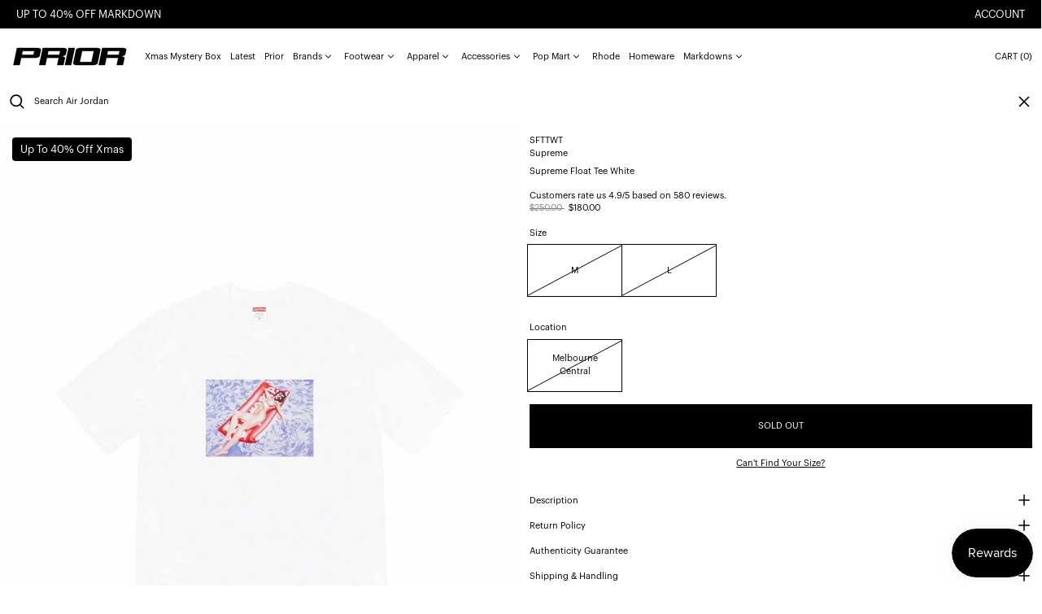

--- FILE ---
content_type: text/html; charset=utf-8
request_url: https://priorstore.com.au/products/supreme-float-tee-white
body_size: 88987
content:
<!doctype html>
<html class="no-js supports-no-cookies" lang="en">
<head>
  
    
  <!-- SEOAnt Speed Up Script --><!-- /SEOAnt Speed Up Script -->
  <style>
    .increase-target:before{content: none;}
  </style>
  <meta charset="utf-8">
  <meta http-equiv="X-UA-Compatible" content="IE=edge">
  <meta name="viewport" content="width=device-width,initial-scale=1,maximum-scale=1">
  <meta name="theme-color" content="">
  <link rel="canonical" href="https://priorstore.com.au/products/supreme-float-tee-white">
  <link rel="preconnect" href="https://fonts.shopifycdn.com" crossorigin>
  <link rel="preconnect" href="https://cdn.shopify.com" crossorigin>
  <link rel="preconnect" href="https://fonts.shopify.com" crossorigin>
  <link rel="preconnect" href="https://monorail-edge.shopifysvc.com">
  <link rel="preconnect" href="https://cdn.jsdelivr.net">
  
  
<link rel="shortcut icon" href="//priorstore.com.au/cdn/shop/files/chrome_2_png_2_trans_6ce32cf4-ab50-42a9-bac6-b319a3f13bec_32x32.png?v=1748059234" type="image/png"><script>
    window.theme = {
      strings: {
        loading: "Loading",
        itemCountOne: "{{ count }} item",
        itemCountOther: "{{ count }} items",
        addToCart: "Add to cart",
        soldOut: "Sold out",
        unavailable: "Unavailable",
        regularPrice: "Regular price",
        salePrice: "Sale price",
        sale: "Sale",
        unitPrice: "Unit price",
        unitPriceSeparator: "per",
        cartEmpty: "Your cart is currently empty.",
        cartCookies: "Enable cookies to use the shopping cart",
        update: "Update",
        quantity: "Quantity",
        discountedTotal: "Discounted total",
        regularTotal: "Regular total",
        priceColumn: "See Price column for discount details.",
        addedToCart: "Added to your cart!",
        cartAddError: "All {{ title }} are in your cart.",
        cartError: "There was an error while updating your cart. Please try again.",
        cartQuantityError: "You can only add [quantity] of this item to your cart."
      },
      routes: {
        home: "/",
        cart: "/cart.js",
        cartPage: "/cart",
        cartAdd: "/cart/add.js",
        cartChange: "/cart/change.js",
        predictive_search_url: '/search/suggest'
      },
      cartItemCount: 0,
      cartMethod: "drawer"
    };
  </script>
  <script>

    window.theme = window.theme || {};
    theme.strings = {
      soldOut: "Sold out",
      unavailable: "Unavailable",
      inStockLabel: "Translation missing: en.products.product.in_stock_label",
      oneStockLabel: "Translation missing: en.products.product.stock_label.one",
      otherStockLabel: "Translation missing: en.products.product.stock_label.other",
      willNotShipUntil: "Translation missing: en.products.product.will_not_ship_until",
      willBeInStockAfter: "Translation missing: en.products.product.will_be_in_stock_after",
      waitingForStock: "Translation missing: en.products.product.waiting_for_stock",
      savePrice: "Translation missing: en.products.general.save_html",
      cartEmpty: "Your cart is currently empty.",
      cartTermsConfirmation: "You must agree with the terms and conditions of sales to check out",
      searchCollections: "Collections",
      searchPages: "Pages",
      searchArticles: "Articles",
      productFrom: "Translation missing: en.products.general.from_text_html",
      maxQuantity: "Translation missing: en.cart.general.max_quantity"
    };
    theme.settings = {
      moneyFormat: "${{amount}}"
    };
  </script><title>Supreme Float Tee White | Streetwear | Melbourne, Australia - Shop
&ndash; Prior</title>
<meta name="description" content="Where to buy Supreme Float Tee White in Australia? Shop now at the biggest sneaker store, Prior.  Supreme Float Tee White All cotton classic Supreme t-shirt with printed graphic on front. SFTTWT"><script>
    document.documentElement.className = document.documentElement.className.replace('no-js', 'js');
  </script>

  <!-- Start IE11 compatibility -->
  <script>
    if (!!window.MSInputMethodContext && !!document.documentMode) {
      // CSSVar Polyfill
      document.write('<script src="https://cdn.jsdelivr.net/gh/nuxodin/ie11CustomProperties@4.1.0/ie11CustomProperties.min.js"><\x2fscript>');

      document.documentElement.className = document.documentElement.className.replace('js', 'no-js');

      document.addEventListener('DOMContentLoaded', function () {
        var elsToLazyload = document.querySelectorAll('.lazyload');
        for (var i = 0; i < elsToLazyload.length; i++) {
          var elToLazyLoad = elsToLazyload[i];
          elToLazyLoad.removeAttribute('src');
          var src = elToLazyLoad.getAttribute('data-src').replace('_{width}x.', '_600x.');
          elToLazyLoad.setAttribute('src', src);
          elToLazyLoad.classList.remove('lazyload');
          elToLazyLoad.classList.add('lazyloaded');
        }
      });
    }
  </script>
  <!-- End IE11 compatibility -->
  <style>
    

  
   

  

  :root {
    --base-font-size: 68.75%;
    --base-line-height: 1.4;

    --heading-font-stack: "graphik-regular", sans-serif;
    --heading-font-weight: 400;
    --heading-font-style: normal;
    --heading-line-height: 1;


    --body-font-stack: "graphik-regular", sans-serif;
    --body-font-weight: 400;
    --body-font-bold: ;
    --body-font-bold-italic: ;

    /*
    Primary color scheme
    */
    --color-primary-accent: rgb(80, 80, 80);
    --color-primary-text: rgb(0, 0, 0);
    --color-primary-text-rgb: 0, 0, 0;
    --color-primary-background: rgb(255, 255, 255);
    --color-primary-background-hex: #ffffff;
    --color-primary-meta: rgb(0, 0, 0);
    --color-primary-text--overlay: rgb(255, 255, 255);
    --color-primary-accent--overlay: rgb(255, 255, 255);
    --color-primary-text-placeholder: rgba(0, 0, 0, 0.1);
    --color-primary-background-0: rgba(255, 255, 255, 0);


    /*
    Secondary color scheme
    */
    --color-secondary-accent: rgb(255, 255, 255);
    --color-secondary-text: rgb(0, 0, 0);
    --color-secondary-background: rgb(255, 255, 255);
    --color-secondary-background-hex: #fff;
    --color-secondary-meta: rgb(0, 0, 0);
    --color-secondary-text--overlay: rgb(255, 255, 255);
    --color-secondary-accent--overlay: rgb(0, 0, 0);
    --color-secondary-text-placeholder: rgba(0, 0, 0, 0.1);
    --color-secondary-background-0: rgba(255, 255, 255, 0);

    /*
    Tertiary color scheme
    */
    --color-tertiary-accent: rgb(255, 0, 0);
    --color-tertiary-text: rgb(252, 252, 252);
    --color-tertiary-background: rgb(0, 0, 0);
    --color-tertiary-background-hex: #000000;
    --color-tertiary-meta: rgb(252, 252, 252);
    --color-tertiary-text--overlay: rgb(0, 0, 0);
    --color-tertiary-accent--overlay: rgb(255, 255, 255);
    --color-tertiary-text-placeholder: rgba(252, 252, 252, 0.1);
    --color-tertiary-background-0: rgba(0, 0, 0, 0);

    --white-text--overlay: rgb(0, 0, 0);
    --black-text--overlay: rgb(255, 255, 255);

    --color-border: rgb(255, 255, 255);
    --border-width: 0px;


    --text-width: 1px;
    --checkbox-width: 1px;


    --font-heading: Bevan, serif;
    --font-body: Bevan, serif;
    --font-body-weight: 400;
    --font-body-style: normal;
    --font-body-bold-weight: bold;

    --heading-letterspacing: 0.0;
    --heading-capitalize: none;
    --heading-decoration: none;

    --bopy-copy-transform: none;

    --wrapperWidth: 100vw;
    --gutter: 0px;
    --rowHeight: calc((var(--wrapperWidth) - (11 * var(--gutter))) / 12);

    --ratioA: 1;
    --ratioB: 1;

    --header-height: 66px;
    --add-to-cart-height: 44px;

    --spacing: 1rem;
    --spacing-double: 2rem;
    --spacing-half: 0.5rem;

    /*
    Buttons
    */
    --button-text-transform: none;
    --button-border-radius: 0;
    --button-border-color: var(--color-primary-text);
    --button-background-color: var(--color-primary-text);
    --button-text-color: var(--color-primary-text--overlay);
    --button-border-color-hover: var(--color-primary-accent);
    --button-background-color-hover: var(--color-primary-accent);
    --button-text-color-hover: var(--color-primary-accent--overlay);


    /*
    SVG ico select
    */
    --icon-svg-select: url(//priorstore.com.au/cdn/shop/t/19/assets/ico-select.svg?v=128124354853601741871748751101);
    --icon-svg-select-primary: url(//priorstore.com.au/cdn/shop/t/19/assets/ico-select__primary.svg?v=138688341099480697841748751101);
    --icon-svg-select-secondary: url(//priorstore.com.au/cdn/shop/t/19/assets/ico-select__secondary.svg?v=184099902076870163431748751101);
    --icon-svg-select-tertiary: url(//priorstore.com.au/cdn/shop/t/19/assets/ico-select__tertiary.svg?v=60323769429798221531748751101);

  }

  [data-color-scheme="primary"] {
    --color-scheme-text: rgb(0, 0, 0);
    --color-scheme-background: rgb(255, 255, 255);
    --color-scheme-accent: rgb(80, 80, 80);
    --color-scheme-meta: rgb(0, 0, 0);
    --color-scheme-text--overlay: rgb(255, 255, 255);
    --color-scheme-accent--overlay: rgb(255, 255, 255);
    --color-scheme-text-placeholder: rgba(0, 0, 0, 0.1);
    --color-scheme-background-0: rgba(255, 255, 255, 0);
    --payment-terms-background-color: #ffffff;
  }
  [data-color-scheme="secondary"] {
    --color-scheme-text: rgb(0, 0, 0);
    --color-scheme-background: rgb(255, 255, 255);
    --color-scheme-accent: rgb(255, 255, 255);
    --color-scheme-meta: rgb(0, 0, 0);
    --color-scheme-text--overlay: rgb(255, 255, 255);
    --color-scheme-accent--overlay: rgb(0, 0, 0);
    --color-scheme-text-placeholder: rgba(0, 0, 0, 0.1);
    --color-scheme-background-0: rgba(255, 255, 255, 0);
    --payment-terms-background-color: #fff;
  }
  [data-color-scheme="tertiary"] {
    --color-scheme-text: rgb(252, 252, 252);
    --color-scheme-background: rgb(0, 0, 0);
    --color-scheme-accent: rgb(255, 0, 0);
    --color-scheme-meta: rgb(252, 252, 252);
    --color-scheme-text--overlay: rgb(0, 0, 0);
    --color-scheme-accent--overlay: rgb(255, 255, 255);
    --color-scheme-text-placeholder: rgba(252, 252, 252, 0.1);
    --color-scheme-background-0: rgba(0, 0, 0, 0);
    --payment-terms-background-color: #000000;
  }

  [data-color-scheme="white"] {
    --color-scheme-text: #ffffff;
    --color-scheme-accent: #ffffff;
    --color-scheme-text--overlay: rgb(0, 0, 0);
    --color-scheme-accent--overlay: rgb(0, 0, 0);
  }

  [data-color-scheme="black"] {
    --color-scheme-text: #000000;
    --color-scheme-accent: #000000;
    --color-scheme-text--overlay: rgb(255, 255, 255);
    --color-scheme-accent--overlay: rgb(255, 255, 255);
  }
</style>

  <style>
    @keyframes marquee {
      0% {
        transform: translateX(0);
        -webkit-transform: translateX(0);
      }
      100% {
        transform: translateX(-100%);
        -webkit-transform: translateX(-100%);
      }
    }
  </style>
  <style>.template-index:not(.full-screen-banner) .shopify-section-group-header-group + .position-sticky{ top:68px; } .full-screen-banner .shopify-section-group-header-group + .position-sticky {display: block;top: 12px;margin-left: 30px;z-index: 30;}.full-screen-banner .header-search {background: transparent!important;}@media (min-width:767px){.full-screen-banner input.dynamic-placeholder-rg {width: 200px !important;flex-shrink: 0;}.full-screen-banner .header-search{width:auto;}.full-screen-banner .header-search #remove-search-animation > button[type='button'] {display: none;}.full-screen-banner .header-search #predictiveSearchResults {width: calc(100vw - 30px - 15px);}.full-screen-banner .header-search .icon-search {width: 23px;height: 23px;}}@media(max-width:768px){.full-screen-banner .shopify-section-group-header-group + .position-sticky {top: 44px;margin-left: 0px;}}@media (max-width: 1024px){.header-hide-1024 {display: none;}}.full-height .js-enabled.splide__arrows {margin-top: 10px;}.content-no-padding .section-announcement-bar,.full-screen-banner .section-header > section[data-section-type='header'] header nav,.full-screen-banner .section-header > section[data-section-type='header'] header >div:last-child button span.hidden.lg\:block{display: none;}.full-screen-banner .section-header > section[data-section-type='header'] header >div:last-child {display: block;}.content-no-padding .section-header > section[data-section-type='header'] {position: absolute;left: 0;right: 0;}.full-screen-banner .section-header > section[data-section-type='header'] header {background: transparent;}.full-screen-banner .section-header > section[data-section-type='header'] header >div:last-child button span.lg\:hidden.humburger-svg {display: inline;}.content-no-padding #MainContent {padding-top: 0px;}.swiper:not(.swiper-initialized) .swiper-wrapper{display:flex}.swiper:not(.swiper-initialized) .lg\:col-span-3 {width: 20%;flex-shrink:0}.splide:not(.is-active){visibility:visible;}.splide:not(.is-active) .splide__list {display: flex;}.splide:not(.is-active) .splide__slide {width: 100vw;}@media(min-width:767px){.splide:not(.is-active) .splide__slide {width: calc(100vw - 15px);}}#MainContent{opacity:0;visibility:hidden}[x-cloak]{display:none!important}.marquee-container{visibility:hidden}:root{tab-size:4}html{line-height:1.15;-webkit-text-size-adjust:100%}body{font-family:system-ui,-apple-system,Segoe UI,Roboto,Helvetica,Arial,sans-serif,Apple Color Emoji,Segoe UI Emoji;margin:0}hr{color:inherit;height:0}abbr[title]{-webkit-text-decoration:underline dotted;text-decoration:underline dotted}b,strong{font-weight:bolder}code,kbd,pre,samp{font-family:ui-monospace,SFMono-Regular,Consolas,Liberation Mono,Menlo,monospace;font-size:1em}small{font-size:80%}sub,sup{font-size:75%;line-height:0;position:relative;vertical-align:initial}sub{bottom:-.25em}sup{top:-.5em}table{border-color:inherit;text-indent:0}button,input,optgroup,select,textarea{font-family:inherit;font-size:100%;line-height:1.15;margin:0}button,select{text-transform:none}[type=button],[type=reset],[type=submit],button{-webkit-appearance:button}::-moz-focus-inner{border-style:none;padding:0}:-moz-focusring{outline:1px dotted ButtonText}:-moz-ui-invalid{box-shadow:none}legend{padding:0}progress{vertical-align:initial}::-webkit-inner-spin-button,::-webkit-outer-spin-button{height:auto}[type=search]{-webkit-appearance:textfield;outline-offset:-2px}::-webkit-search-decoration{-webkit-appearance:none}::-webkit-file-upload-button{-webkit-appearance:button;font:inherit}summary{display:list-item}blockquote,dd,dl,figure,h1,h2,h3,h4,h5,h6,hr,p,pre{margin:0}button{background-color:initial;background-image:none}button:focus{outline:1px dotted;outline:5px auto -webkit-focus-ring-color}fieldset,ol,ul{margin:0;padding:0}ol,ul{list-style:none}html{font-family:ui-sans-serif,system-ui,-apple-system,BlinkMacSystemFont,Segoe UI,Roboto,Helvetica Neue,Arial,Noto Sans,sans-serif,Apple Color Emoji,Segoe UI Emoji,Segoe UI Symbol,Noto Color Emoji;line-height:1.5}body{font-family:inherit;line-height:inherit}*,:after,:before{border:0 solid #e5e7eb;box-sizing:border-box}hr{border-top-width:1px}img{border-style:solid}textarea{resize:vertical}input::placeholder,textarea::placeholder{color:#9ca3af;opacity:1}[role=button],button{cursor:pointer}table{border-collapse:collapse}h1,h2,h3,h4,h5,h6{font-size:inherit;font-weight:inherit}a{color:inherit;text-decoration:inherit}button,input,optgroup,select,textarea{color:inherit;line-height:inherit;padding:0}code,kbd,pre,samp{font-family:ui-monospace,SFMono-Regular,Menlo,Monaco,Consolas,Liberation Mono,Courier New,monospace}audio,canvas,embed,iframe,img,object,svg,video{display:block;vertical-align:middle}img,video{height:auto;max-width:100%}.container{width:100%}@media (min-width:640px){.container{max-width:640px}}@media (min-width:768px){.container{max-width:768px}}@media (min-width:1024px){.container{max-width:1024px}}@media (min-width:1280px){.container{max-width:1280px}}@media (min-width:1536px){.container{max-width:1536px}}.bg-transparent{background-color:initial}.bg-scheme-background{background-color:var(--color-scheme-background)}.bg-scheme-accent{background-color:var(--color-scheme-accent)}.bg-border{background-color:var(--color-border)}.bg-gradient-to-r{background-image:linear-gradient(to right,var(--tw-gradient-stops))}.from-scheme-background-0{--tw-gradient-from:var(--color-scheme-background-0);--tw-gradient-stops:var(--tw-gradient-from),var(--tw-gradient-to,hsla(0,0%,100%,0))}.via-scheme-background{--tw-gradient-stops:var(--tw-gradient-from),var(--color-scheme-background),var(--tw-gradient-to,hsla(0,0%,100%,0))}.to-scheme-background{--tw-gradient-to:var(--color-scheme-background)}.border-scheme-text{border-color:var(--color-scheme-text)}.border-grid-color,.border-theme-color{border-color:var(--color-border)}.hover\:border-scheme-accent:hover{border-color:var(--color-scheme-accent)}.rounded-full{border-radius:9999px}.border-t-grid{border-top-width:var(--border-width)}.border-b-grid{border-bottom-width:var(--border-width)}.border-b-text{border-bottom-width:var(--text-width)}.block{display:block}.inline-block{display:inline-block}.flex{display:flex}.inline-flex{display:inline-flex}.hidden{display:none}.flex-col{flex-direction:column}.flex-wrap{flex-wrap:wrap}.items-center{align-items:center}.items-stretch{align-items:stretch}.self-stretch{align-self:stretch}.justify-start{justify-content:flex-start}.justify-end{justify-content:flex-end}.justify-center{justify-content:center}.justify-between{justify-content:space-between}.flex-grow{flex-grow:1}.h-2{height:.5rem}.h-5{height:1.25rem}.h-full{height:100%}.text-sm{font-size:.8rem}.text-base,.text-sm{line-height:var(--base-line-height)}.text-base{font-size:1rem}.text-lg{font-size:1.25rem}.text-lg,.text-xl{line-height:var(--base-line-height)}.text-xl{font-size:1.563rem}.m-auto{margin:auto}.mx-2{margin-left:.5rem;margin-right:.5rem}.my-auto{margin-bottom:auto;margin-top:auto}.mr-1{margin-right:.25rem}.mt-2{margin-top:.5rem}.mb-2{margin-bottom:.5rem}.ml-2{margin-left:.5rem}.mt-4{margin-top:1rem}.mr-4{margin-right:1rem}.ml-4{margin-left:1rem}.mr-6{margin-right:1.5rem}.ml-16{margin-left:4rem}.ml-auto{margin-left:auto}.-ml-4{margin-left:-1rem}.-ml-16{margin-left:-4rem}.opacity-0{opacity:0}.opacity-100{opacity:1}.overflow-x-auto{overflow-x:auto}.p-1{padding:.25rem}.py-1{padding-bottom:.25rem;padding-top:.25rem}.py-2{padding-bottom:.5rem;padding-top:.5rem}.py-4{padding-bottom:1rem;padding-top:1rem}.px-8{padding-left:2rem;padding-right:2rem}.py-theme{padding-bottom:var(--spacing);padding-top:var(--spacing)}.py-theme-half{padding-bottom:var(--spacing-half);padding-top:var(--spacing-half)}.pr-1{padding-right:.25rem}.pb-1{padding-bottom:.25rem}.pt-8{padding-top:2rem}.pointer-events-none{pointer-events:none}.static{position:static}.fixed{position:fixed}.absolute{position:absolute}.relative{position:relative}.top-0{top:0}.right-0{right:0}.bottom-0{bottom:0}.left-0{left:0}.top-1{top:.25rem}.top-2{top:.5rem}.right-2{right:.5rem}.-bottom-2{bottom:-.5rem}.left-1\/2{left:50%}*{--tw-shadow:0 0 transparent;--tw-ring-inset:var(--tw-empty,/*!*/ /*!*/);--tw-ring-offset-width:0px;--tw-ring-offset-color:#fff;--tw-ring-color:rgba(59,130,246,0.5);--tw-ring-offset-shadow:0 0 transparent;--tw-ring-shadow:0 0 transparent}.fill-current{fill:currentColor}.text-left{text-align:left}.text-center{text-align:center}.text-right{text-align:right}.text-scheme-text{color:var(--color-scheme-text)}.hover\:text-scheme-accent:hover,.text-scheme-accent{color:var(--color-scheme-accent)}.italic{font-style:italic}.uppercase{text-transform:uppercase}.oldstyle-nums{--tw-ordinal:var(--tw-empty,/*!*/ /*!*/);--tw-slashed-zero:var(--tw-empty,/*!*/ /*!*/);--tw-numeric-figure:var(--tw-empty,/*!*/ /*!*/);--tw-numeric-spacing:var(--tw-empty,/*!*/ /*!*/);--tw-numeric-fraction:var(--tw-empty,/*!*/ /*!*/);--tw-numeric-figure:oldstyle-nums;font-variant-numeric:var(--tw-ordinal) var(--tw-slashed-zero) var(--tw-numeric-figure) var(--tw-numeric-spacing) var(--tw-numeric-fraction)}.align-top{vertical-align:top}.align-middle{vertical-align:middle}.whitespace-nowrap{white-space:nowrap}.break-all{word-break:break-all}.w-2{width:.5rem}.w-5{width:1.25rem}.w-8{width:2rem}.w-theme-width{width:var(--border-width)}.w-1\/3{width:33.333333%}.w-full{width:100%}.z-10{z-index:10}.z-20{z-index:20}.z-50{z-index:50}.z-60{z-index:60}.z-70{z-index:70}.transform{--tw-translate-x:0;--tw-translate-y:0;--tw-rotate:0;--tw-skew-x:0;--tw-skew-y:0;--tw-scale-x:1;--tw-scale-y:1;transform:translateX(var(--tw-translate-x)) translateY(var(--tw-translate-y)) rotate(var(--tw-rotate)) skewX(var(--tw-skew-x)) skewY(var(--tw-skew-y)) scaleX(var(--tw-scale-x)) scaleY(var(--tw-scale-y))}.origin-center{transform-origin:center}.rotate-180{--tw-rotate:180deg}.-translate-x-1\/2{--tw-translate-x:-50%}.translate-y-full{--tw-translate-y:100%}.translate-y-0-important{--tw-translate-y:0px!important}.transition{transition-duration:.15s;transition-property:background-color,border-color,color,fill,stroke,opacity,box-shadow,transform;transition-timing-function:cubic-bezier(.4,0,.2,1)}.transition-transform{transition-duration:.15s;transition-property:transform;transition-timing-function:cubic-bezier(.4,0,.2,1)}.duration-200{transition-duration:.2s}.duration-300{transition-duration:.3s}html{background-color:var(--color-primary-background);color:var(--color-primary-text);font-size:var(--base-font-size);line-height:var(--base-line-height)}body{-webkit-font-smoothing:antialiased;-moz-osx-font-smoothing:grayscale;font-family:var(--body-font-stack);font-style:var(--body-font-style);font-weight:var(--body-font-weight);-webkit-text-size-adjust:100%;text-transform:var(--bopy-copy-transform)}.font-heading{font-family:var(--heading-font-stack);font-style:var(--heading-font-style);font-weight:var(--heading-font-weight);letter-spacing:var(--heading-letterspacing);-webkit-text-decoration:var(--heading-decoration);text-decoration:var(--heading-decoration);text-transform:var(--heading-capitalize)}.font-body{font-family:var(--body-font-stack);font-style:var(--body-font-style);font-weight:var(--body-font-weight);letter-spacing:0;text-decoration:none;text-transform:var(--body-font-style);text-transform:var(--bopy-copy-transform)}.font-body.uppercase,.font-heading.uppercase{text-transform:uppercase}.responsive-image-wrapper:before{content:"";display:block}.responsive-image{opacity:0}.responsive-image.lazyloaded{opacity:1}.responsive-image-placeholder{opacity:.05}.responsive-image.lazyloaded+.responsive-image-placeholder{opacity:0}[data-color-scheme=primary] .responsive-image-placeholder,[data-color-scheme=secondary] .responsive-image-placeholder,[data-color-scheme=tertiary] .responsive-image-placeholder{background-color:var(--color-scheme-text)}.no-js .responsive-image-placeholder{display:none}.visually-hidden{clip:rect(0 0 0 0);border:0;height:1px;margin:-1px;overflow:hidden;padding:0;position:absolute!important;width:1px}svg{height:100%;width:100%}.skip-link{background-color:var(--color-primary-background);color:var(--color-primary-text);left:0;opacity:0;padding:1rem;pointer-events:none;position:absolute;top:0;z-index:50}.skip-link:focus{opacity:1;pointer-events:auto}.no-js:not(html){display:none}.no-js .no-js:not(html){display:block}.supports-no-cookies:not(html),[hidden],[x-cloak],html.no-js .js-enabled{display:none}.supports-no-cookies .supports-no-cookies:not(html){display:block}.section-x-padding{padding-left:.5rem;padding-right:.5rem}@media (min-width:1024px){.section-x-padding{padding-left:1rem;padding-right:1rem}}#MainContent .shopify-section:first-of-type section{margin-top:calc(var(--border-width)*-1)}#MainContent .shopify-section.has-full-screen-setting:first-of-type section .h-screen-header{height:calc(100vh - var(--header-height, 0px))}@media(max-width:1023px){#MainContent .shopify-section.has-full-screen-setting:first-of-type section .background-video-wrapper--full-screen{padding-bottom:calc(100vh - var(--header-height, 0px))}}@media(min-width:1024px){#MainContent .shopify-section.has-full-screen-setting:first-of-type section .lg\:background-video-wrapper--full-screen{padding-bottom:calc(100vh - var(--header-height, 0px))}}select{background-image:var(--icon-svg-select);background-position:100%;background-repeat:no-repeat;background-size:1em 1em}input[type=email],input[type=password],input[type=text]{-webkit-appearance:none;border-radius:0}[data-color-scheme=primary].select.text-scheme-text,[data-color-scheme=primary] select.text-scheme-text{background-image:var(--icon-svg-select-primary)}[data-color-scheme=secondary] select.text-scheme-text{background-image:var(--icon-svg-select-secondary)}[data-color-scheme=tertiary] select.text-scheme-text{background-image:var(--icon-svg-select-tertiary)}button{border-radius:0}.button{background-color:var(--button-background-color);border-color:var(--button-border-color);border-radius:var(--button-border-radius);border-width:var(--text-width);color:var(--button-text-color);cursor:pointer;padding:.5rem 2rem;text-transform:var(--button-text-transform)}.button:hover{background-color:var(--button-background-color-hover);border-color:var(--button-border-color-hover);color:var(--button-text-color-hover)}.show-button-arrows .button:after{content:"  →"}.button span,.button svg,button span,button svg{pointer-events:none}@media(prefers-reduced-motion:reduce){.marquee-container{display:block;padding-left:.5rem;padding-right:.5rem;text-align:center;white-space:normal}@media (min-width:1024px){.marquee-container{padding-left:1rem;padding-right:1rem}}.marquee span{display:none}.marquee span:first-child{display:inline}}.marquee-container{visibility:visible}.rte>:not([hidden])~:not([hidden]){--tw-space-y-reverse:0;margin-bottom:calc(1rem*var(--tw-space-y-reverse));margin-top:calc(1rem*(1 - var(--tw-space-y-reverse)))}.rte{line-height:var(--base-line-height)}.rte img{height:auto;max-width:100%;width:100%}.rte ol,.rte ul{margin-left:var(--spacing)}.rte ol>:not([hidden])~:not([hidden]),.rte ul>:not([hidden])~:not([hidden]){--tw-space-y-reverse:0;margin-bottom:calc(.5rem*var(--tw-space-y-reverse));margin-top:calc(.5rem*(1 - var(--tw-space-y-reverse)))}.rte ul{list-style-type:disc}.rte ol{list-style:decimal}.rte h1{font-size:1.953rem;line-height:var(--base-line-height)}@media (min-width:1024px){.rte h1{font-size:3.815rem;line-height:1}}.rte h2{font-size:1.953rem;line-height:var(--base-line-height)}@media (min-width:1024px){.rte h2{font-size:2.441rem;line-height:calc(var(--base-line-height)*.9)}}.rte h1,.rte h2{font-family:var(--heading-font-stack);font-style:var(--heading-font-style);font-weight:var(--heading-font-weight);letter-spacing:var(--heading-letterspacing);-webkit-text-decoration:var(--heading-decoration);text-decoration:var(--heading-decoration);text-transform:var(--heading-capitalize)}.rte a{text-decoration:underline}[data-color-scheme=primary].text-scheme-text.rte a:hover,[data-color-scheme=primary].text-scheme-text .rte a:hover,[data-color-scheme=primary] .text-scheme-text.rte a:hover,[data-color-scheme=secondary].text-scheme-text.rte a:hover,[data-color-scheme=secondary].text-scheme-text .rte a:hover,[data-color-scheme=secondary] .text-scheme-text.rte a:hover,[data-color-scheme=tertiary].text-scheme-text.rte a:hover,[data-color-scheme=tertiary].text-scheme-text .rte a:hover,[data-color-scheme=tertiary] .text-scheme-text.rte a:hover{color:var(--color-scheme-accent);-webkit-text-decoration-color:var(--color-scheme-accent);text-decoration-color:var(--color-scheme-accent)}.svg-scale svg{height:1em;width:1em}.svg-scale-height svg{height:.8em;width:auto}[data-color-scheme=header].bg-scheme-background :focus,[data-color-scheme=header] .bg-scheme-background :focus,[data-color-scheme=primary].bg-scheme-background :focus,[data-color-scheme=primary] .bg-scheme-background :focus,[data-color-scheme=secondary].bg-scheme-background :focus,[data-color-scheme=secondary] .bg-scheme-background :focus,[data-color-scheme=tertiary].bg-scheme-background :focus,[data-color-scheme=tertiary] .bg-scheme-background :focus{outline-color:var(--color-scheme-accent);outline-offset:.25rem;outline-style:solid;outline-width:var(--text-width)}@media (min-width:640px){.sm\:oldstyle-nums{--tw-ordinal:var(--tw-empty,/*!*/ /*!*/);--tw-slashed-zero:var(--tw-empty,/*!*/ /*!*/);--tw-numeric-figure:var(--tw-empty,/*!*/ /*!*/);--tw-numeric-spacing:var(--tw-empty,/*!*/ /*!*/);--tw-numeric-fraction:var(--tw-empty,/*!*/ /*!*/);--tw-numeric-figure:oldstyle-nums;font-variant-numeric:var(--tw-ordinal) var(--tw-slashed-zero) var(--tw-numeric-figure) var(--tw-numeric-spacing) var(--tw-numeric-fraction)}}@media (min-width:768px){.md\:oldstyle-nums{--tw-ordinal:var(--tw-empty,/*!*/ /*!*/);--tw-slashed-zero:var(--tw-empty,/*!*/ /*!*/);--tw-numeric-figure:var(--tw-empty,/*!*/ /*!*/);--tw-numeric-spacing:var(--tw-empty,/*!*/ /*!*/);--tw-numeric-fraction:var(--tw-empty,/*!*/ /*!*/);--tw-numeric-figure:oldstyle-nums;font-variant-numeric:var(--tw-ordinal) var(--tw-slashed-zero) var(--tw-numeric-figure) var(--tw-numeric-spacing) var(--tw-numeric-fraction)}}@media (min-width:1024px){.lg\:block{display:block}.lg\:flex{display:flex}.lg\:hidden{display:none}.lg\:flex-wrap{flex-wrap:wrap}.lg\:mt-0{margin-top:0}.lg\:ml-2{margin-left:.5rem}.lg\:ml-4{margin-left:1rem}.lg\:pt-0{padding-top:0}.lg\:relative{position:relative}.lg\:text-left{text-align:left}.lg\:text-center{text-align:center}.lg\:text-right{text-align:right}.lg\:oldstyle-nums{--tw-ordinal:var(--tw-empty,/*!*/ /*!*/);--tw-slashed-zero:var(--tw-empty,/*!*/ /*!*/);--tw-numeric-figure:var(--tw-empty,/*!*/ /*!*/);--tw-numeric-spacing:var(--tw-empty,/*!*/ /*!*/);--tw-numeric-fraction:var(--tw-empty,/*!*/ /*!*/);--tw-numeric-figure:oldstyle-nums;font-variant-numeric:var(--tw-ordinal) var(--tw-slashed-zero) var(--tw-numeric-figure) var(--tw-numeric-spacing) var(--tw-numeric-fraction)}.lg\:w-1\/3{width:33.333333%}.lg\:w-2\/3{width:66.666667%}.lg\:w-3\/4{width:75%}}@media (min-width:1280px){.xl\:oldstyle-nums{--tw-ordinal:var(--tw-empty,/*!*/ /*!*/);--tw-slashed-zero:var(--tw-empty,/*!*/ /*!*/);--tw-numeric-figure:var(--tw-empty,/*!*/ /*!*/);--tw-numeric-spacing:var(--tw-empty,/*!*/ /*!*/);--tw-numeric-fraction:var(--tw-empty,/*!*/ /*!*/);--tw-numeric-figure:oldstyle-nums;font-variant-numeric:var(--tw-ordinal) var(--tw-slashed-zero) var(--tw-numeric-figure) var(--tw-numeric-spacing) var(--tw-numeric-fraction)}}@media (min-width:1536px){.\32xl\:oldstyle-nums{--tw-ordinal:var(--tw-empty,/*!*/ /*!*/);--tw-slashed-zero:var(--tw-empty,/*!*/ /*!*/);--tw-numeric-figure:var(--tw-empty,/*!*/ /*!*/);--tw-numeric-spacing:var(--tw-empty,/*!*/ /*!*/);--tw-numeric-fraction:var(--tw-empty,/*!*/ /*!*/);--tw-numeric-figure:oldstyle-nums;font-variant-numeric:var(--tw-ordinal) var(--tw-slashed-zero) var(--tw-numeric-figure) var(--tw-numeric-spacing) var(--tw-numeric-fraction)}}
</style>

  
  



  


<meta property="og:site_name" content="Prior">
<meta property="og:url" content="https://priorstore.com.au/products/supreme-float-tee-white">
<meta property="og:title" content="Supreme Float Tee White | Streetwear | Melbourne, Australia - Shop">
<meta property="og:type" content="product">
<meta property="og:description" content="Where to buy Supreme Float Tee White in Australia? Shop now at the biggest sneaker store, Prior.  Supreme Float Tee White All cotton classic Supreme t-shirt with printed graphic on front. SFTTWT"><meta property="og:image" content="http://priorstore.com.au/cdn/shop/files/Supreme-Float-Tee-White-Prior-84894211.jpg?v=1700109426">
  <meta property="og:image:secure_url" content="https://priorstore.com.au/cdn/shop/files/Supreme-Float-Tee-White-Prior-84894211.jpg?v=1700109426">
  <meta property="og:image:width" content="2668">
  <meta property="og:image:height" content="3556">
  <meta property="og:price:amount" content="180.00">
  <meta property="og:price:currency" content="AUD">



<meta name="twitter:card" content="summary_large_image">
<meta name="twitter:title" content="Supreme Float Tee White | Streetwear | Melbourne, Australia - Shop">
<meta name="twitter:description" content="Where to buy Supreme Float Tee White in Australia? Shop now at the biggest sneaker store, Prior.  Supreme Float Tee White All cotton classic Supreme t-shirt with printed graphic on front. SFTTWT">

  

<script>
function onLoadStylesheet() {
          var url = "//priorstore.com.au/cdn/shop/t/19/assets/theme.min.css?v=94828025932979606371748751071";
          var link = document.querySelector('link[href="' + url + '"]');
          link.loaded = true;
          link.dispatchEvent(new CustomEvent('stylesLoaded'));
        }
        window.theme_stylesheet = '//priorstore.com.au/cdn/shop/t/19/assets/theme.min.css?v=94828025932979606371748751071';
</script>
<link rel="stylesheet" href="//priorstore.com.au/cdn/shop/t/19/assets/theme.min.css?v=94828025932979606371748751071" media="print" onload="this.media='all';onLoadStylesheet();">
<link href="//priorstore.com.au/cdn/shop/t/19/assets/custom.css?v=54366573780833720171748751070" rel="stylesheet" type="text/css" media="all" />
<noscript><link rel="stylesheet" href="//priorstore.com.au/cdn/shop/t/19/assets/theme.min.css?v=94828025932979606371748751071"></noscript>


 
  <style>
    @font-face {
  font-family: Bevan;
  font-weight: 400;
  font-style: normal;
  font-display: swap;
  src: url("//priorstore.com.au/cdn/fonts/bevan/bevan_n4.5a59d270d644948da23dc5fb5695fc4c02b7793c.woff2") format("woff2"),
       url("//priorstore.com.au/cdn/fonts/bevan/bevan_n4.f1d9d4acbf369d106c44ad5d2298612d868d9c01.woff") format("woff");
}

    @font-face {
  font-family: Bevan;
  font-weight: 400;
  font-style: normal;
  font-display: swap;
  src: url("//priorstore.com.au/cdn/fonts/bevan/bevan_n4.5a59d270d644948da23dc5fb5695fc4c02b7793c.woff2") format("woff2"),
       url("//priorstore.com.au/cdn/fonts/bevan/bevan_n4.f1d9d4acbf369d106c44ad5d2298612d868d9c01.woff") format("woff");
}

    
    
    @font-face {
  font-family: Bevan;
  font-weight: 400;
  font-style: italic;
  font-display: swap;
  src: url("//priorstore.com.au/cdn/fonts/bevan/bevan_i4.27184c70dcdc21eded4993ad1d35f4a55d4bdf85.woff2") format("woff2"),
       url("//priorstore.com.au/cdn/fonts/bevan/bevan_i4.6cd4cd0f821284f60bf845acb03bc89530ced427.woff") format("woff");
}

    
  </style>

<script>window.performance && window.performance.mark && window.performance.mark('shopify.content_for_header.start');</script><meta name="facebook-domain-verification" content="1izmy9kloe5xtconq1af49i54kxl8j">
<meta name="google-site-verification" content="UwG6IRwhJq8jDIcyxbKYc7UyhMBU3Fg-rfl_69jWbU0">
<meta id="shopify-digital-wallet" name="shopify-digital-wallet" content="/79019573555/digital_wallets/dialog">
<meta name="shopify-checkout-api-token" content="12ef8d8b7250f5c5643558f882a4bd91">
<link rel="alternate" type="application/json+oembed" href="https://priorstore.com.au/products/supreme-float-tee-white.oembed">
<script async="async" src="/checkouts/internal/preloads.js?locale=en-AU"></script>
<link rel="preconnect" href="https://shop.app" crossorigin="anonymous">
<script async="async" src="https://shop.app/checkouts/internal/preloads.js?locale=en-AU&shop_id=79019573555" crossorigin="anonymous"></script>
<script id="apple-pay-shop-capabilities" type="application/json">{"shopId":79019573555,"countryCode":"AU","currencyCode":"AUD","merchantCapabilities":["supports3DS"],"merchantId":"gid:\/\/shopify\/Shop\/79019573555","merchantName":"Prior","requiredBillingContactFields":["postalAddress","email","phone"],"requiredShippingContactFields":["postalAddress","email","phone"],"shippingType":"shipping","supportedNetworks":["visa","masterCard","amex","jcb"],"total":{"type":"pending","label":"Prior","amount":"1.00"},"shopifyPaymentsEnabled":true,"supportsSubscriptions":true}</script>
<script id="shopify-features" type="application/json">{"accessToken":"12ef8d8b7250f5c5643558f882a4bd91","betas":["rich-media-storefront-analytics"],"domain":"priorstore.com.au","predictiveSearch":true,"shopId":79019573555,"locale":"en"}</script>
<script>var Shopify = Shopify || {};
Shopify.shop = "prior-australia.myshopify.com";
Shopify.locale = "en";
Shopify.currency = {"active":"AUD","rate":"1.0"};
Shopify.country = "AU";
Shopify.theme = {"name":"New","id":178883068211,"schema_name":"Baseline","schema_version":"2.6.0","theme_store_id":null,"role":"main"};
Shopify.theme.handle = "null";
Shopify.theme.style = {"id":null,"handle":null};
Shopify.cdnHost = "priorstore.com.au/cdn";
Shopify.routes = Shopify.routes || {};
Shopify.routes.root = "/";</script>
<script type="module">!function(o){(o.Shopify=o.Shopify||{}).modules=!0}(window);</script>
<script>!function(o){function n(){var o=[];function n(){o.push(Array.prototype.slice.apply(arguments))}return n.q=o,n}var t=o.Shopify=o.Shopify||{};t.loadFeatures=n(),t.autoloadFeatures=n()}(window);</script>
<script>
  window.ShopifyPay = window.ShopifyPay || {};
  window.ShopifyPay.apiHost = "shop.app\/pay";
  window.ShopifyPay.redirectState = null;
</script>
<script id="shop-js-analytics" type="application/json">{"pageType":"product"}</script>
<script defer="defer" async type="module" src="//priorstore.com.au/cdn/shopifycloud/shop-js/modules/v2/client.init-shop-cart-sync_DtuiiIyl.en.esm.js"></script>
<script defer="defer" async type="module" src="//priorstore.com.au/cdn/shopifycloud/shop-js/modules/v2/chunk.common_CUHEfi5Q.esm.js"></script>
<script type="module">
  await import("//priorstore.com.au/cdn/shopifycloud/shop-js/modules/v2/client.init-shop-cart-sync_DtuiiIyl.en.esm.js");
await import("//priorstore.com.au/cdn/shopifycloud/shop-js/modules/v2/chunk.common_CUHEfi5Q.esm.js");

  window.Shopify.SignInWithShop?.initShopCartSync?.({"fedCMEnabled":true,"windoidEnabled":true});

</script>
<script>
  window.Shopify = window.Shopify || {};
  if (!window.Shopify.featureAssets) window.Shopify.featureAssets = {};
  window.Shopify.featureAssets['shop-js'] = {"shop-cart-sync":["modules/v2/client.shop-cart-sync_DFoTY42P.en.esm.js","modules/v2/chunk.common_CUHEfi5Q.esm.js"],"init-fed-cm":["modules/v2/client.init-fed-cm_D2UNy1i2.en.esm.js","modules/v2/chunk.common_CUHEfi5Q.esm.js"],"init-shop-email-lookup-coordinator":["modules/v2/client.init-shop-email-lookup-coordinator_BQEe2rDt.en.esm.js","modules/v2/chunk.common_CUHEfi5Q.esm.js"],"shop-cash-offers":["modules/v2/client.shop-cash-offers_3CTtReFF.en.esm.js","modules/v2/chunk.common_CUHEfi5Q.esm.js","modules/v2/chunk.modal_BewljZkx.esm.js"],"shop-button":["modules/v2/client.shop-button_C6oxCjDL.en.esm.js","modules/v2/chunk.common_CUHEfi5Q.esm.js"],"init-windoid":["modules/v2/client.init-windoid_5pix8xhK.en.esm.js","modules/v2/chunk.common_CUHEfi5Q.esm.js"],"avatar":["modules/v2/client.avatar_BTnouDA3.en.esm.js"],"init-shop-cart-sync":["modules/v2/client.init-shop-cart-sync_DtuiiIyl.en.esm.js","modules/v2/chunk.common_CUHEfi5Q.esm.js"],"shop-toast-manager":["modules/v2/client.shop-toast-manager_BYv_8cH1.en.esm.js","modules/v2/chunk.common_CUHEfi5Q.esm.js"],"pay-button":["modules/v2/client.pay-button_FnF9EIkY.en.esm.js","modules/v2/chunk.common_CUHEfi5Q.esm.js"],"shop-login-button":["modules/v2/client.shop-login-button_CH1KUpOf.en.esm.js","modules/v2/chunk.common_CUHEfi5Q.esm.js","modules/v2/chunk.modal_BewljZkx.esm.js"],"init-customer-accounts-sign-up":["modules/v2/client.init-customer-accounts-sign-up_aj7QGgYS.en.esm.js","modules/v2/client.shop-login-button_CH1KUpOf.en.esm.js","modules/v2/chunk.common_CUHEfi5Q.esm.js","modules/v2/chunk.modal_BewljZkx.esm.js"],"init-shop-for-new-customer-accounts":["modules/v2/client.init-shop-for-new-customer-accounts_NbnYRf_7.en.esm.js","modules/v2/client.shop-login-button_CH1KUpOf.en.esm.js","modules/v2/chunk.common_CUHEfi5Q.esm.js","modules/v2/chunk.modal_BewljZkx.esm.js"],"init-customer-accounts":["modules/v2/client.init-customer-accounts_ppedhqCH.en.esm.js","modules/v2/client.shop-login-button_CH1KUpOf.en.esm.js","modules/v2/chunk.common_CUHEfi5Q.esm.js","modules/v2/chunk.modal_BewljZkx.esm.js"],"shop-follow-button":["modules/v2/client.shop-follow-button_CMIBBa6u.en.esm.js","modules/v2/chunk.common_CUHEfi5Q.esm.js","modules/v2/chunk.modal_BewljZkx.esm.js"],"lead-capture":["modules/v2/client.lead-capture_But0hIyf.en.esm.js","modules/v2/chunk.common_CUHEfi5Q.esm.js","modules/v2/chunk.modal_BewljZkx.esm.js"],"checkout-modal":["modules/v2/client.checkout-modal_BBxc70dQ.en.esm.js","modules/v2/chunk.common_CUHEfi5Q.esm.js","modules/v2/chunk.modal_BewljZkx.esm.js"],"shop-login":["modules/v2/client.shop-login_hM3Q17Kl.en.esm.js","modules/v2/chunk.common_CUHEfi5Q.esm.js","modules/v2/chunk.modal_BewljZkx.esm.js"],"payment-terms":["modules/v2/client.payment-terms_CAtGlQYS.en.esm.js","modules/v2/chunk.common_CUHEfi5Q.esm.js","modules/v2/chunk.modal_BewljZkx.esm.js"]};
</script>
<script>(function() {
  var isLoaded = false;
  function asyncLoad() {
    if (isLoaded) return;
    isLoaded = true;
    var urls = ["https:\/\/static.klaviyo.com\/onsite\/js\/klaviyo.js?company_id=SnAMjG\u0026shop=prior-australia.myshopify.com","https:\/\/intg.snapchat.com\/shopify\/shopify-scevent-init.js?id=6ab04eb4-c192-4ad8-91fa-f0e3a80dfc42\u0026shop=prior-australia.myshopify.com","https:\/\/services.nofraud.com\/js\/device.js?shop=prior-australia.myshopify.com","\/\/cdn.shopify.com\/proxy\/949245e6f8568325d0f6e9b3d6612fbac07cea6eb329fe09b9030c811597455c\/cdn-scripts.signifyd.com\/shopify\/script-tag.js?shop=prior-australia.myshopify.com\u0026sp-cache-control=cHVibGljLCBtYXgtYWdlPTkwMA","\/\/cdn.shopify.com\/proxy\/710c3338a4bfa1f1ddf6020b5368ac38f0cc0df6079d0f483c6cfb33b81938be\/api.kount.com\/shopify\/js?m_id=426821095346385\u0026shop=prior-australia.myshopify.com\u0026sp-cache-control=cHVibGljLCBtYXgtYWdlPTkwMA"];
    for (var i = 0; i < urls.length; i++) {
      var s = document.createElement('script');
      s.type = 'text/javascript';
      s.async = true;
      s.src = urls[i];
      var x = document.getElementsByTagName('script')[0];
      x.parentNode.insertBefore(s, x);
    }
  };
  if(window.attachEvent) {
    window.attachEvent('onload', asyncLoad);
  } else {
    window.addEventListener('load', asyncLoad, false);
  }
})();</script>
<script id="__st">var __st={"a":79019573555,"offset":39600,"reqid":"19064e52-4d45-4fd6-9d55-911c7310d6c6-1766557055","pageurl":"priorstore.com.au\/products\/supreme-float-tee-white","u":"41b6bb0d8811","p":"product","rtyp":"product","rid":8825717391667};</script>
<script>window.ShopifyPaypalV4VisibilityTracking = true;</script>
<script id="captcha-bootstrap">!function(){'use strict';const t='contact',e='account',n='new_comment',o=[[t,t],['blogs',n],['comments',n],[t,'customer']],c=[[e,'customer_login'],[e,'guest_login'],[e,'recover_customer_password'],[e,'create_customer']],r=t=>t.map((([t,e])=>`form[action*='/${t}']:not([data-nocaptcha='true']) input[name='form_type'][value='${e}']`)).join(','),a=t=>()=>t?[...document.querySelectorAll(t)].map((t=>t.form)):[];function s(){const t=[...o],e=r(t);return a(e)}const i='password',u='form_key',d=['recaptcha-v3-token','g-recaptcha-response','h-captcha-response',i],f=()=>{try{return window.sessionStorage}catch{return}},m='__shopify_v',_=t=>t.elements[u];function p(t,e,n=!1){try{const o=window.sessionStorage,c=JSON.parse(o.getItem(e)),{data:r}=function(t){const{data:e,action:n}=t;return t[m]||n?{data:e,action:n}:{data:t,action:n}}(c);for(const[e,n]of Object.entries(r))t.elements[e]&&(t.elements[e].value=n);n&&o.removeItem(e)}catch(o){console.error('form repopulation failed',{error:o})}}const l='form_type',E='cptcha';function T(t){t.dataset[E]=!0}const w=window,h=w.document,L='Shopify',v='ce_forms',y='captcha';let A=!1;((t,e)=>{const n=(g='f06e6c50-85a8-45c8-87d0-21a2b65856fe',I='https://cdn.shopify.com/shopifycloud/storefront-forms-hcaptcha/ce_storefront_forms_captcha_hcaptcha.v1.5.2.iife.js',D={infoText:'Protected by hCaptcha',privacyText:'Privacy',termsText:'Terms'},(t,e,n)=>{const o=w[L][v],c=o.bindForm;if(c)return c(t,g,e,D).then(n);var r;o.q.push([[t,g,e,D],n]),r=I,A||(h.body.append(Object.assign(h.createElement('script'),{id:'captcha-provider',async:!0,src:r})),A=!0)});var g,I,D;w[L]=w[L]||{},w[L][v]=w[L][v]||{},w[L][v].q=[],w[L][y]=w[L][y]||{},w[L][y].protect=function(t,e){n(t,void 0,e),T(t)},Object.freeze(w[L][y]),function(t,e,n,w,h,L){const[v,y,A,g]=function(t,e,n){const i=e?o:[],u=t?c:[],d=[...i,...u],f=r(d),m=r(i),_=r(d.filter((([t,e])=>n.includes(e))));return[a(f),a(m),a(_),s()]}(w,h,L),I=t=>{const e=t.target;return e instanceof HTMLFormElement?e:e&&e.form},D=t=>v().includes(t);t.addEventListener('submit',(t=>{const e=I(t);if(!e)return;const n=D(e)&&!e.dataset.hcaptchaBound&&!e.dataset.recaptchaBound,o=_(e),c=g().includes(e)&&(!o||!o.value);(n||c)&&t.preventDefault(),c&&!n&&(function(t){try{if(!f())return;!function(t){const e=f();if(!e)return;const n=_(t);if(!n)return;const o=n.value;o&&e.removeItem(o)}(t);const e=Array.from(Array(32),(()=>Math.random().toString(36)[2])).join('');!function(t,e){_(t)||t.append(Object.assign(document.createElement('input'),{type:'hidden',name:u})),t.elements[u].value=e}(t,e),function(t,e){const n=f();if(!n)return;const o=[...t.querySelectorAll(`input[type='${i}']`)].map((({name:t})=>t)),c=[...d,...o],r={};for(const[a,s]of new FormData(t).entries())c.includes(a)||(r[a]=s);n.setItem(e,JSON.stringify({[m]:1,action:t.action,data:r}))}(t,e)}catch(e){console.error('failed to persist form',e)}}(e),e.submit())}));const S=(t,e)=>{t&&!t.dataset[E]&&(n(t,e.some((e=>e===t))),T(t))};for(const o of['focusin','change'])t.addEventListener(o,(t=>{const e=I(t);D(e)&&S(e,y())}));const B=e.get('form_key'),M=e.get(l),P=B&&M;t.addEventListener('DOMContentLoaded',(()=>{const t=y();if(P)for(const e of t)e.elements[l].value===M&&p(e,B);[...new Set([...A(),...v().filter((t=>'true'===t.dataset.shopifyCaptcha))])].forEach((e=>S(e,t)))}))}(h,new URLSearchParams(w.location.search),n,t,e,['guest_login'])})(!0,!0)}();</script>
<script integrity="sha256-4kQ18oKyAcykRKYeNunJcIwy7WH5gtpwJnB7kiuLZ1E=" data-source-attribution="shopify.loadfeatures" defer="defer" src="//priorstore.com.au/cdn/shopifycloud/storefront/assets/storefront/load_feature-a0a9edcb.js" crossorigin="anonymous"></script>
<script crossorigin="anonymous" defer="defer" src="//priorstore.com.au/cdn/shopifycloud/storefront/assets/shopify_pay/storefront-65b4c6d7.js?v=20250812"></script>
<script data-source-attribution="shopify.dynamic_checkout.dynamic.init">var Shopify=Shopify||{};Shopify.PaymentButton=Shopify.PaymentButton||{isStorefrontPortableWallets:!0,init:function(){window.Shopify.PaymentButton.init=function(){};var t=document.createElement("script");t.src="https://priorstore.com.au/cdn/shopifycloud/portable-wallets/latest/portable-wallets.en.js",t.type="module",document.head.appendChild(t)}};
</script>
<script data-source-attribution="shopify.dynamic_checkout.buyer_consent">
  function portableWalletsHideBuyerConsent(e){var t=document.getElementById("shopify-buyer-consent"),n=document.getElementById("shopify-subscription-policy-button");t&&n&&(t.classList.add("hidden"),t.setAttribute("aria-hidden","true"),n.removeEventListener("click",e))}function portableWalletsShowBuyerConsent(e){var t=document.getElementById("shopify-buyer-consent"),n=document.getElementById("shopify-subscription-policy-button");t&&n&&(t.classList.remove("hidden"),t.removeAttribute("aria-hidden"),n.addEventListener("click",e))}window.Shopify?.PaymentButton&&(window.Shopify.PaymentButton.hideBuyerConsent=portableWalletsHideBuyerConsent,window.Shopify.PaymentButton.showBuyerConsent=portableWalletsShowBuyerConsent);
</script>
<script data-source-attribution="shopify.dynamic_checkout.cart.bootstrap">document.addEventListener("DOMContentLoaded",(function(){function t(){return document.querySelector("shopify-accelerated-checkout-cart, shopify-accelerated-checkout")}if(t())Shopify.PaymentButton.init();else{new MutationObserver((function(e,n){t()&&(Shopify.PaymentButton.init(),n.disconnect())})).observe(document.body,{childList:!0,subtree:!0})}}));
</script>
<script id='scb4127' type='text/javascript' async='' src='https://priorstore.com.au/cdn/shopifycloud/privacy-banner/storefront-banner.js'></script><link id="shopify-accelerated-checkout-styles" rel="stylesheet" media="screen" href="https://priorstore.com.au/cdn/shopifycloud/portable-wallets/latest/accelerated-checkout-backwards-compat.css" crossorigin="anonymous">
<style id="shopify-accelerated-checkout-cart">
        #shopify-buyer-consent {
  margin-top: 1em;
  display: inline-block;
  width: 100%;
}

#shopify-buyer-consent.hidden {
  display: none;
}

#shopify-subscription-policy-button {
  background: none;
  border: none;
  padding: 0;
  text-decoration: underline;
  font-size: inherit;
  cursor: pointer;
}

#shopify-subscription-policy-button::before {
  box-shadow: none;
}

      </style>

<script>window.performance && window.performance.mark && window.performance.mark('shopify.content_for_header.end');</script>

  
  
  
<!-- BEGIN app block: shopify://apps/seoant-ai-seo/blocks/seoant-core/8e57283b-dcb0-4f7b-a947-fb5c57a0d59d -->
<!--SEOAnt Core By SEOAnt Teams, v0.1.6 START -->







    <!-- BEGIN app snippet: Product-JSON-LD --><!-- END app snippet -->


<!-- SON-LD generated By SEOAnt END -->



<!-- Start : SEOAnt BrokenLink Redirect --><script type="text/javascript">
    !function(t){var e={};function r(n){if(e[n])return e[n].exports;var o=e[n]={i:n,l:!1,exports:{}};return t[n].call(o.exports,o,o.exports,r),o.l=!0,o.exports}r.m=t,r.c=e,r.d=function(t,e,n){r.o(t,e)||Object.defineProperty(t,e,{enumerable:!0,get:n})},r.r=function(t){"undefined"!==typeof Symbol&&Symbol.toStringTag&&Object.defineProperty(t,Symbol.toStringTag,{value:"Module"}),Object.defineProperty(t,"__esModule",{value:!0})},r.t=function(t,e){if(1&e&&(t=r(t)),8&e)return t;if(4&e&&"object"===typeof t&&t&&t.__esModule)return t;var n=Object.create(null);if(r.r(n),Object.defineProperty(n,"default",{enumerable:!0,value:t}),2&e&&"string"!=typeof t)for(var o in t)r.d(n,o,function(e){return t[e]}.bind(null,o));return n},r.n=function(t){var e=t&&t.__esModule?function(){return t.default}:function(){return t};return r.d(e,"a",e),e},r.o=function(t,e){return Object.prototype.hasOwnProperty.call(t,e)},r.p="",r(r.s=11)}([function(t,e,r){"use strict";var n=r(2),o=Object.prototype.toString;function i(t){return"[object Array]"===o.call(t)}function a(t){return"undefined"===typeof t}function u(t){return null!==t&&"object"===typeof t}function s(t){return"[object Function]"===o.call(t)}function c(t,e){if(null!==t&&"undefined"!==typeof t)if("object"!==typeof t&&(t=[t]),i(t))for(var r=0,n=t.length;r<n;r++)e.call(null,t[r],r,t);else for(var o in t)Object.prototype.hasOwnProperty.call(t,o)&&e.call(null,t[o],o,t)}t.exports={isArray:i,isArrayBuffer:function(t){return"[object ArrayBuffer]"===o.call(t)},isBuffer:function(t){return null!==t&&!a(t)&&null!==t.constructor&&!a(t.constructor)&&"function"===typeof t.constructor.isBuffer&&t.constructor.isBuffer(t)},isFormData:function(t){return"undefined"!==typeof FormData&&t instanceof FormData},isArrayBufferView:function(t){return"undefined"!==typeof ArrayBuffer&&ArrayBuffer.isView?ArrayBuffer.isView(t):t&&t.buffer&&t.buffer instanceof ArrayBuffer},isString:function(t){return"string"===typeof t},isNumber:function(t){return"number"===typeof t},isObject:u,isUndefined:a,isDate:function(t){return"[object Date]"===o.call(t)},isFile:function(t){return"[object File]"===o.call(t)},isBlob:function(t){return"[object Blob]"===o.call(t)},isFunction:s,isStream:function(t){return u(t)&&s(t.pipe)},isURLSearchParams:function(t){return"undefined"!==typeof URLSearchParams&&t instanceof URLSearchParams},isStandardBrowserEnv:function(){return("undefined"===typeof navigator||"ReactNative"!==navigator.product&&"NativeScript"!==navigator.product&&"NS"!==navigator.product)&&("undefined"!==typeof window&&"undefined"!==typeof document)},forEach:c,merge:function t(){var e={};function r(r,n){"object"===typeof e[n]&&"object"===typeof r?e[n]=t(e[n],r):e[n]=r}for(var n=0,o=arguments.length;n<o;n++)c(arguments[n],r);return e},deepMerge:function t(){var e={};function r(r,n){"object"===typeof e[n]&&"object"===typeof r?e[n]=t(e[n],r):e[n]="object"===typeof r?t({},r):r}for(var n=0,o=arguments.length;n<o;n++)c(arguments[n],r);return e},extend:function(t,e,r){return c(e,(function(e,o){t[o]=r&&"function"===typeof e?n(e,r):e})),t},trim:function(t){return t.replace(/^\s*/,"").replace(/\s*$/,"")}}},function(t,e,r){t.exports=r(12)},function(t,e,r){"use strict";t.exports=function(t,e){return function(){for(var r=new Array(arguments.length),n=0;n<r.length;n++)r[n]=arguments[n];return t.apply(e,r)}}},function(t,e,r){"use strict";var n=r(0);function o(t){return encodeURIComponent(t).replace(/%40/gi,"@").replace(/%3A/gi,":").replace(/%24/g,"$").replace(/%2C/gi,",").replace(/%20/g,"+").replace(/%5B/gi,"[").replace(/%5D/gi,"]")}t.exports=function(t,e,r){if(!e)return t;var i;if(r)i=r(e);else if(n.isURLSearchParams(e))i=e.toString();else{var a=[];n.forEach(e,(function(t,e){null!==t&&"undefined"!==typeof t&&(n.isArray(t)?e+="[]":t=[t],n.forEach(t,(function(t){n.isDate(t)?t=t.toISOString():n.isObject(t)&&(t=JSON.stringify(t)),a.push(o(e)+"="+o(t))})))})),i=a.join("&")}if(i){var u=t.indexOf("#");-1!==u&&(t=t.slice(0,u)),t+=(-1===t.indexOf("?")?"?":"&")+i}return t}},function(t,e,r){"use strict";t.exports=function(t){return!(!t||!t.__CANCEL__)}},function(t,e,r){"use strict";(function(e){var n=r(0),o=r(19),i={"Content-Type":"application/x-www-form-urlencoded"};function a(t,e){!n.isUndefined(t)&&n.isUndefined(t["Content-Type"])&&(t["Content-Type"]=e)}var u={adapter:function(){var t;return("undefined"!==typeof XMLHttpRequest||"undefined"!==typeof e&&"[object process]"===Object.prototype.toString.call(e))&&(t=r(6)),t}(),transformRequest:[function(t,e){return o(e,"Accept"),o(e,"Content-Type"),n.isFormData(t)||n.isArrayBuffer(t)||n.isBuffer(t)||n.isStream(t)||n.isFile(t)||n.isBlob(t)?t:n.isArrayBufferView(t)?t.buffer:n.isURLSearchParams(t)?(a(e,"application/x-www-form-urlencoded;charset=utf-8"),t.toString()):n.isObject(t)?(a(e,"application/json;charset=utf-8"),JSON.stringify(t)):t}],transformResponse:[function(t){if("string"===typeof t)try{t=JSON.parse(t)}catch(e){}return t}],timeout:0,xsrfCookieName:"XSRF-TOKEN",xsrfHeaderName:"X-XSRF-TOKEN",maxContentLength:-1,validateStatus:function(t){return t>=200&&t<300},headers:{common:{Accept:"application/json, text/plain, */*"}}};n.forEach(["delete","get","head"],(function(t){u.headers[t]={}})),n.forEach(["post","put","patch"],(function(t){u.headers[t]=n.merge(i)})),t.exports=u}).call(this,r(18))},function(t,e,r){"use strict";var n=r(0),o=r(20),i=r(3),a=r(22),u=r(25),s=r(26),c=r(7);t.exports=function(t){return new Promise((function(e,f){var l=t.data,p=t.headers;n.isFormData(l)&&delete p["Content-Type"];var h=new XMLHttpRequest;if(t.auth){var d=t.auth.username||"",m=t.auth.password||"";p.Authorization="Basic "+btoa(d+":"+m)}var y=a(t.baseURL,t.url);if(h.open(t.method.toUpperCase(),i(y,t.params,t.paramsSerializer),!0),h.timeout=t.timeout,h.onreadystatechange=function(){if(h&&4===h.readyState&&(0!==h.status||h.responseURL&&0===h.responseURL.indexOf("file:"))){var r="getAllResponseHeaders"in h?u(h.getAllResponseHeaders()):null,n={data:t.responseType&&"text"!==t.responseType?h.response:h.responseText,status:h.status,statusText:h.statusText,headers:r,config:t,request:h};o(e,f,n),h=null}},h.onabort=function(){h&&(f(c("Request aborted",t,"ECONNABORTED",h)),h=null)},h.onerror=function(){f(c("Network Error",t,null,h)),h=null},h.ontimeout=function(){var e="timeout of "+t.timeout+"ms exceeded";t.timeoutErrorMessage&&(e=t.timeoutErrorMessage),f(c(e,t,"ECONNABORTED",h)),h=null},n.isStandardBrowserEnv()){var v=r(27),g=(t.withCredentials||s(y))&&t.xsrfCookieName?v.read(t.xsrfCookieName):void 0;g&&(p[t.xsrfHeaderName]=g)}if("setRequestHeader"in h&&n.forEach(p,(function(t,e){"undefined"===typeof l&&"content-type"===e.toLowerCase()?delete p[e]:h.setRequestHeader(e,t)})),n.isUndefined(t.withCredentials)||(h.withCredentials=!!t.withCredentials),t.responseType)try{h.responseType=t.responseType}catch(w){if("json"!==t.responseType)throw w}"function"===typeof t.onDownloadProgress&&h.addEventListener("progress",t.onDownloadProgress),"function"===typeof t.onUploadProgress&&h.upload&&h.upload.addEventListener("progress",t.onUploadProgress),t.cancelToken&&t.cancelToken.promise.then((function(t){h&&(h.abort(),f(t),h=null)})),void 0===l&&(l=null),h.send(l)}))}},function(t,e,r){"use strict";var n=r(21);t.exports=function(t,e,r,o,i){var a=new Error(t);return n(a,e,r,o,i)}},function(t,e,r){"use strict";var n=r(0);t.exports=function(t,e){e=e||{};var r={},o=["url","method","params","data"],i=["headers","auth","proxy"],a=["baseURL","url","transformRequest","transformResponse","paramsSerializer","timeout","withCredentials","adapter","responseType","xsrfCookieName","xsrfHeaderName","onUploadProgress","onDownloadProgress","maxContentLength","validateStatus","maxRedirects","httpAgent","httpsAgent","cancelToken","socketPath"];n.forEach(o,(function(t){"undefined"!==typeof e[t]&&(r[t]=e[t])})),n.forEach(i,(function(o){n.isObject(e[o])?r[o]=n.deepMerge(t[o],e[o]):"undefined"!==typeof e[o]?r[o]=e[o]:n.isObject(t[o])?r[o]=n.deepMerge(t[o]):"undefined"!==typeof t[o]&&(r[o]=t[o])})),n.forEach(a,(function(n){"undefined"!==typeof e[n]?r[n]=e[n]:"undefined"!==typeof t[n]&&(r[n]=t[n])}));var u=o.concat(i).concat(a),s=Object.keys(e).filter((function(t){return-1===u.indexOf(t)}));return n.forEach(s,(function(n){"undefined"!==typeof e[n]?r[n]=e[n]:"undefined"!==typeof t[n]&&(r[n]=t[n])})),r}},function(t,e,r){"use strict";function n(t){this.message=t}n.prototype.toString=function(){return"Cancel"+(this.message?": "+this.message:"")},n.prototype.__CANCEL__=!0,t.exports=n},function(t,e,r){t.exports=r(13)},function(t,e,r){t.exports=r(30)},function(t,e,r){var n=function(t){"use strict";var e=Object.prototype,r=e.hasOwnProperty,n="function"===typeof Symbol?Symbol:{},o=n.iterator||"@@iterator",i=n.asyncIterator||"@@asyncIterator",a=n.toStringTag||"@@toStringTag";function u(t,e,r){return Object.defineProperty(t,e,{value:r,enumerable:!0,configurable:!0,writable:!0}),t[e]}try{u({},"")}catch(S){u=function(t,e,r){return t[e]=r}}function s(t,e,r,n){var o=e&&e.prototype instanceof l?e:l,i=Object.create(o.prototype),a=new L(n||[]);return i._invoke=function(t,e,r){var n="suspendedStart";return function(o,i){if("executing"===n)throw new Error("Generator is already running");if("completed"===n){if("throw"===o)throw i;return j()}for(r.method=o,r.arg=i;;){var a=r.delegate;if(a){var u=x(a,r);if(u){if(u===f)continue;return u}}if("next"===r.method)r.sent=r._sent=r.arg;else if("throw"===r.method){if("suspendedStart"===n)throw n="completed",r.arg;r.dispatchException(r.arg)}else"return"===r.method&&r.abrupt("return",r.arg);n="executing";var s=c(t,e,r);if("normal"===s.type){if(n=r.done?"completed":"suspendedYield",s.arg===f)continue;return{value:s.arg,done:r.done}}"throw"===s.type&&(n="completed",r.method="throw",r.arg=s.arg)}}}(t,r,a),i}function c(t,e,r){try{return{type:"normal",arg:t.call(e,r)}}catch(S){return{type:"throw",arg:S}}}t.wrap=s;var f={};function l(){}function p(){}function h(){}var d={};d[o]=function(){return this};var m=Object.getPrototypeOf,y=m&&m(m(T([])));y&&y!==e&&r.call(y,o)&&(d=y);var v=h.prototype=l.prototype=Object.create(d);function g(t){["next","throw","return"].forEach((function(e){u(t,e,(function(t){return this._invoke(e,t)}))}))}function w(t,e){var n;this._invoke=function(o,i){function a(){return new e((function(n,a){!function n(o,i,a,u){var s=c(t[o],t,i);if("throw"!==s.type){var f=s.arg,l=f.value;return l&&"object"===typeof l&&r.call(l,"__await")?e.resolve(l.__await).then((function(t){n("next",t,a,u)}),(function(t){n("throw",t,a,u)})):e.resolve(l).then((function(t){f.value=t,a(f)}),(function(t){return n("throw",t,a,u)}))}u(s.arg)}(o,i,n,a)}))}return n=n?n.then(a,a):a()}}function x(t,e){var r=t.iterator[e.method];if(void 0===r){if(e.delegate=null,"throw"===e.method){if(t.iterator.return&&(e.method="return",e.arg=void 0,x(t,e),"throw"===e.method))return f;e.method="throw",e.arg=new TypeError("The iterator does not provide a 'throw' method")}return f}var n=c(r,t.iterator,e.arg);if("throw"===n.type)return e.method="throw",e.arg=n.arg,e.delegate=null,f;var o=n.arg;return o?o.done?(e[t.resultName]=o.value,e.next=t.nextLoc,"return"!==e.method&&(e.method="next",e.arg=void 0),e.delegate=null,f):o:(e.method="throw",e.arg=new TypeError("iterator result is not an object"),e.delegate=null,f)}function b(t){var e={tryLoc:t[0]};1 in t&&(e.catchLoc=t[1]),2 in t&&(e.finallyLoc=t[2],e.afterLoc=t[3]),this.tryEntries.push(e)}function E(t){var e=t.completion||{};e.type="normal",delete e.arg,t.completion=e}function L(t){this.tryEntries=[{tryLoc:"root"}],t.forEach(b,this),this.reset(!0)}function T(t){if(t){var e=t[o];if(e)return e.call(t);if("function"===typeof t.next)return t;if(!isNaN(t.length)){var n=-1,i=function e(){for(;++n<t.length;)if(r.call(t,n))return e.value=t[n],e.done=!1,e;return e.value=void 0,e.done=!0,e};return i.next=i}}return{next:j}}function j(){return{value:void 0,done:!0}}return p.prototype=v.constructor=h,h.constructor=p,p.displayName=u(h,a,"GeneratorFunction"),t.isGeneratorFunction=function(t){var e="function"===typeof t&&t.constructor;return!!e&&(e===p||"GeneratorFunction"===(e.displayName||e.name))},t.mark=function(t){return Object.setPrototypeOf?Object.setPrototypeOf(t,h):(t.__proto__=h,u(t,a,"GeneratorFunction")),t.prototype=Object.create(v),t},t.awrap=function(t){return{__await:t}},g(w.prototype),w.prototype[i]=function(){return this},t.AsyncIterator=w,t.async=function(e,r,n,o,i){void 0===i&&(i=Promise);var a=new w(s(e,r,n,o),i);return t.isGeneratorFunction(r)?a:a.next().then((function(t){return t.done?t.value:a.next()}))},g(v),u(v,a,"Generator"),v[o]=function(){return this},v.toString=function(){return"[object Generator]"},t.keys=function(t){var e=[];for(var r in t)e.push(r);return e.reverse(),function r(){for(;e.length;){var n=e.pop();if(n in t)return r.value=n,r.done=!1,r}return r.done=!0,r}},t.values=T,L.prototype={constructor:L,reset:function(t){if(this.prev=0,this.next=0,this.sent=this._sent=void 0,this.done=!1,this.delegate=null,this.method="next",this.arg=void 0,this.tryEntries.forEach(E),!t)for(var e in this)"t"===e.charAt(0)&&r.call(this,e)&&!isNaN(+e.slice(1))&&(this[e]=void 0)},stop:function(){this.done=!0;var t=this.tryEntries[0].completion;if("throw"===t.type)throw t.arg;return this.rval},dispatchException:function(t){if(this.done)throw t;var e=this;function n(r,n){return a.type="throw",a.arg=t,e.next=r,n&&(e.method="next",e.arg=void 0),!!n}for(var o=this.tryEntries.length-1;o>=0;--o){var i=this.tryEntries[o],a=i.completion;if("root"===i.tryLoc)return n("end");if(i.tryLoc<=this.prev){var u=r.call(i,"catchLoc"),s=r.call(i,"finallyLoc");if(u&&s){if(this.prev<i.catchLoc)return n(i.catchLoc,!0);if(this.prev<i.finallyLoc)return n(i.finallyLoc)}else if(u){if(this.prev<i.catchLoc)return n(i.catchLoc,!0)}else{if(!s)throw new Error("try statement without catch or finally");if(this.prev<i.finallyLoc)return n(i.finallyLoc)}}}},abrupt:function(t,e){for(var n=this.tryEntries.length-1;n>=0;--n){var o=this.tryEntries[n];if(o.tryLoc<=this.prev&&r.call(o,"finallyLoc")&&this.prev<o.finallyLoc){var i=o;break}}i&&("break"===t||"continue"===t)&&i.tryLoc<=e&&e<=i.finallyLoc&&(i=null);var a=i?i.completion:{};return a.type=t,a.arg=e,i?(this.method="next",this.next=i.finallyLoc,f):this.complete(a)},complete:function(t,e){if("throw"===t.type)throw t.arg;return"break"===t.type||"continue"===t.type?this.next=t.arg:"return"===t.type?(this.rval=this.arg=t.arg,this.method="return",this.next="end"):"normal"===t.type&&e&&(this.next=e),f},finish:function(t){for(var e=this.tryEntries.length-1;e>=0;--e){var r=this.tryEntries[e];if(r.finallyLoc===t)return this.complete(r.completion,r.afterLoc),E(r),f}},catch:function(t){for(var e=this.tryEntries.length-1;e>=0;--e){var r=this.tryEntries[e];if(r.tryLoc===t){var n=r.completion;if("throw"===n.type){var o=n.arg;E(r)}return o}}throw new Error("illegal catch attempt")},delegateYield:function(t,e,r){return this.delegate={iterator:T(t),resultName:e,nextLoc:r},"next"===this.method&&(this.arg=void 0),f}},t}(t.exports);try{regeneratorRuntime=n}catch(o){Function("r","regeneratorRuntime = r")(n)}},function(t,e,r){"use strict";var n=r(0),o=r(2),i=r(14),a=r(8);function u(t){var e=new i(t),r=o(i.prototype.request,e);return n.extend(r,i.prototype,e),n.extend(r,e),r}var s=u(r(5));s.Axios=i,s.create=function(t){return u(a(s.defaults,t))},s.Cancel=r(9),s.CancelToken=r(28),s.isCancel=r(4),s.all=function(t){return Promise.all(t)},s.spread=r(29),t.exports=s,t.exports.default=s},function(t,e,r){"use strict";var n=r(0),o=r(3),i=r(15),a=r(16),u=r(8);function s(t){this.defaults=t,this.interceptors={request:new i,response:new i}}s.prototype.request=function(t){"string"===typeof t?(t=arguments[1]||{}).url=arguments[0]:t=t||{},(t=u(this.defaults,t)).method?t.method=t.method.toLowerCase():this.defaults.method?t.method=this.defaults.method.toLowerCase():t.method="get";var e=[a,void 0],r=Promise.resolve(t);for(this.interceptors.request.forEach((function(t){e.unshift(t.fulfilled,t.rejected)})),this.interceptors.response.forEach((function(t){e.push(t.fulfilled,t.rejected)}));e.length;)r=r.then(e.shift(),e.shift());return r},s.prototype.getUri=function(t){return t=u(this.defaults,t),o(t.url,t.params,t.paramsSerializer).replace(/^\?/,"")},n.forEach(["delete","get","head","options"],(function(t){s.prototype[t]=function(e,r){return this.request(n.merge(r||{},{method:t,url:e}))}})),n.forEach(["post","put","patch"],(function(t){s.prototype[t]=function(e,r,o){return this.request(n.merge(o||{},{method:t,url:e,data:r}))}})),t.exports=s},function(t,e,r){"use strict";var n=r(0);function o(){this.handlers=[]}o.prototype.use=function(t,e){return this.handlers.push({fulfilled:t,rejected:e}),this.handlers.length-1},o.prototype.eject=function(t){this.handlers[t]&&(this.handlers[t]=null)},o.prototype.forEach=function(t){n.forEach(this.handlers,(function(e){null!==e&&t(e)}))},t.exports=o},function(t,e,r){"use strict";var n=r(0),o=r(17),i=r(4),a=r(5);function u(t){t.cancelToken&&t.cancelToken.throwIfRequested()}t.exports=function(t){return u(t),t.headers=t.headers||{},t.data=o(t.data,t.headers,t.transformRequest),t.headers=n.merge(t.headers.common||{},t.headers[t.method]||{},t.headers),n.forEach(["delete","get","head","post","put","patch","common"],(function(e){delete t.headers[e]})),(t.adapter||a.adapter)(t).then((function(e){return u(t),e.data=o(e.data,e.headers,t.transformResponse),e}),(function(e){return i(e)||(u(t),e&&e.response&&(e.response.data=o(e.response.data,e.response.headers,t.transformResponse))),Promise.reject(e)}))}},function(t,e,r){"use strict";var n=r(0);t.exports=function(t,e,r){return n.forEach(r,(function(r){t=r(t,e)})),t}},function(t,e){var r,n,o=t.exports={};function i(){throw new Error("setTimeout has not been defined")}function a(){throw new Error("clearTimeout has not been defined")}function u(t){if(r===setTimeout)return setTimeout(t,0);if((r===i||!r)&&setTimeout)return r=setTimeout,setTimeout(t,0);try{return r(t,0)}catch(e){try{return r.call(null,t,0)}catch(e){return r.call(this,t,0)}}}!function(){try{r="function"===typeof setTimeout?setTimeout:i}catch(t){r=i}try{n="function"===typeof clearTimeout?clearTimeout:a}catch(t){n=a}}();var s,c=[],f=!1,l=-1;function p(){f&&s&&(f=!1,s.length?c=s.concat(c):l=-1,c.length&&h())}function h(){if(!f){var t=u(p);f=!0;for(var e=c.length;e;){for(s=c,c=[];++l<e;)s&&s[l].run();l=-1,e=c.length}s=null,f=!1,function(t){if(n===clearTimeout)return clearTimeout(t);if((n===a||!n)&&clearTimeout)return n=clearTimeout,clearTimeout(t);try{n(t)}catch(e){try{return n.call(null,t)}catch(e){return n.call(this,t)}}}(t)}}function d(t,e){this.fun=t,this.array=e}function m(){}o.nextTick=function(t){var e=new Array(arguments.length-1);if(arguments.length>1)for(var r=1;r<arguments.length;r++)e[r-1]=arguments[r];c.push(new d(t,e)),1!==c.length||f||u(h)},d.prototype.run=function(){this.fun.apply(null,this.array)},o.title="browser",o.browser=!0,o.env={},o.argv=[],o.version="",o.versions={},o.on=m,o.addListener=m,o.once=m,o.off=m,o.removeListener=m,o.removeAllListeners=m,o.emit=m,o.prependListener=m,o.prependOnceListener=m,o.listeners=function(t){return[]},o.binding=function(t){throw new Error("process.binding is not supported")},o.cwd=function(){return"/"},o.chdir=function(t){throw new Error("process.chdir is not supported")},o.umask=function(){return 0}},function(t,e,r){"use strict";var n=r(0);t.exports=function(t,e){n.forEach(t,(function(r,n){n!==e&&n.toUpperCase()===e.toUpperCase()&&(t[e]=r,delete t[n])}))}},function(t,e,r){"use strict";var n=r(7);t.exports=function(t,e,r){var o=r.config.validateStatus;!o||o(r.status)?t(r):e(n("Request failed with status code "+r.status,r.config,null,r.request,r))}},function(t,e,r){"use strict";t.exports=function(t,e,r,n,o){return t.config=e,r&&(t.code=r),t.request=n,t.response=o,t.isAxiosError=!0,t.toJSON=function(){return{message:this.message,name:this.name,description:this.description,number:this.number,fileName:this.fileName,lineNumber:this.lineNumber,columnNumber:this.columnNumber,stack:this.stack,config:this.config,code:this.code}},t}},function(t,e,r){"use strict";var n=r(23),o=r(24);t.exports=function(t,e){return t&&!n(e)?o(t,e):e}},function(t,e,r){"use strict";t.exports=function(t){return/^([a-z][a-z\d\+\-\.]*:)?\/\//i.test(t)}},function(t,e,r){"use strict";t.exports=function(t,e){return e?t.replace(/\/+$/,"")+"/"+e.replace(/^\/+/,""):t}},function(t,e,r){"use strict";var n=r(0),o=["age","authorization","content-length","content-type","etag","expires","from","host","if-modified-since","if-unmodified-since","last-modified","location","max-forwards","proxy-authorization","referer","retry-after","user-agent"];t.exports=function(t){var e,r,i,a={};return t?(n.forEach(t.split("\n"),(function(t){if(i=t.indexOf(":"),e=n.trim(t.substr(0,i)).toLowerCase(),r=n.trim(t.substr(i+1)),e){if(a[e]&&o.indexOf(e)>=0)return;a[e]="set-cookie"===e?(a[e]?a[e]:[]).concat([r]):a[e]?a[e]+", "+r:r}})),a):a}},function(t,e,r){"use strict";var n=r(0);t.exports=n.isStandardBrowserEnv()?function(){var t,e=/(msie|trident)/i.test(navigator.userAgent),r=document.createElement("a");function o(t){var n=t;return e&&(r.setAttribute("href",n),n=r.href),r.setAttribute("href",n),{href:r.href,protocol:r.protocol?r.protocol.replace(/:$/,""):"",host:r.host,search:r.search?r.search.replace(/^\?/,""):"",hash:r.hash?r.hash.replace(/^#/,""):"",hostname:r.hostname,port:r.port,pathname:"/"===r.pathname.charAt(0)?r.pathname:"/"+r.pathname}}return t=o(window.location.href),function(e){var r=n.isString(e)?o(e):e;return r.protocol===t.protocol&&r.host===t.host}}():function(){return!0}},function(t,e,r){"use strict";var n=r(0);t.exports=n.isStandardBrowserEnv()?{write:function(t,e,r,o,i,a){var u=[];u.push(t+"="+encodeURIComponent(e)),n.isNumber(r)&&u.push("expires="+new Date(r).toGMTString()),n.isString(o)&&u.push("path="+o),n.isString(i)&&u.push("domain="+i),!0===a&&u.push("secure"),document.cookie=u.join("; ")},read:function(t){var e=document.cookie.match(new RegExp("(^|;\\s*)("+t+")=([^;]*)"));return e?decodeURIComponent(e[3]):null},remove:function(t){this.write(t,"",Date.now()-864e5)}}:{write:function(){},read:function(){return null},remove:function(){}}},function(t,e,r){"use strict";var n=r(9);function o(t){if("function"!==typeof t)throw new TypeError("executor must be a function.");var e;this.promise=new Promise((function(t){e=t}));var r=this;t((function(t){r.reason||(r.reason=new n(t),e(r.reason))}))}o.prototype.throwIfRequested=function(){if(this.reason)throw this.reason},o.source=function(){var t;return{token:new o((function(e){t=e})),cancel:t}},t.exports=o},function(t,e,r){"use strict";t.exports=function(t){return function(e){return t.apply(null,e)}}},function(t,e,r){"use strict";r.r(e);var n=r(1),o=r.n(n);function i(t,e,r,n,o,i,a){try{var u=t[i](a),s=u.value}catch(c){return void r(c)}u.done?e(s):Promise.resolve(s).then(n,o)}function a(t){return function(){var e=this,r=arguments;return new Promise((function(n,o){var a=t.apply(e,r);function u(t){i(a,n,o,u,s,"next",t)}function s(t){i(a,n,o,u,s,"throw",t)}u(void 0)}))}}var u=r(10),s=r.n(u);var c=function(t){return function(t){var e=arguments.length>1&&void 0!==arguments[1]?arguments[1]:{},r=arguments.length>2&&void 0!==arguments[2]?arguments[2]:"GET";return r=r.toUpperCase(),new Promise((function(n){var o;"GET"===r&&(o=s.a.get(t,{params:e})),o.then((function(t){n(t.data)}))}))}("https://api-app.seoant.com/api/v1/receive_id",t,"GET")};function f(){return(f=a(o.a.mark((function t(e,r,n){var i;return o.a.wrap((function(t){for(;;)switch(t.prev=t.next){case 0:return i={shop:e,code:r,seogid:n},t.next=3,c(i);case 3:t.sent;case 4:case"end":return t.stop()}}),t)})))).apply(this,arguments)}var l=window.location.href;if(-1!=l.indexOf("seogid")){var p=l.split("seogid");if(void 0!=p[1]){var h=window.location.pathname+window.location.search;window.history.pushState({},0,h),function(t,e,r){f.apply(this,arguments)}("prior-australia.myshopify.com","",p[1])}}}]);
</script><!-- END : SEOAnt BrokenLink Redirect -->

<!-- Added By SEOAnt AMP. v0.0.1, START --><!-- Added By SEOAnt AMP END -->

<!-- Instant Page START --><script src="https://cdn.shopify.com/extensions/019a9152-8351-75ed-9e8f-70a99f57f4a4/seoant-pro-69/assets/pagespeed-preloading.js" defer="defer"></script><!-- Instant Page END -->


<!-- Google search console START v1.0 --><!-- Google search console END v1.0 -->

<!-- Lazy Loading START --><!-- Lazy Loading END -->


<!-- Font Optimize START --><!-- Font Optimize END -->

<!-- Video Lazy START --><!-- Video Lazy END -->

<!--  SEOAnt Core End -->

<!-- END app block --><!-- BEGIN app block: shopify://apps/judge-me-reviews/blocks/judgeme_core/61ccd3b1-a9f2-4160-9fe9-4fec8413e5d8 --><!-- Start of Judge.me Core -->




<link rel="dns-prefetch" href="https://cdnwidget.judge.me">
<link rel="dns-prefetch" href="https://cdn.judge.me">
<link rel="dns-prefetch" href="https://cdn1.judge.me">
<link rel="dns-prefetch" href="https://api.judge.me">

<script data-cfasync='false' class='jdgm-settings-script'>window.jdgmSettings={"pagination":5,"disable_web_reviews":false,"badge_no_review_text":"No reviews","badge_n_reviews_text":"{{ n }} review/reviews","badge_star_color":"#000000","hide_badge_preview_if_no_reviews":true,"badge_hide_text":false,"enforce_center_preview_badge":false,"widget_title":"Customer Reviews","widget_open_form_text":"Write a review","widget_close_form_text":"Cancel review","widget_refresh_page_text":"Refresh page","widget_summary_text":"Based on {{ number_of_reviews }} review/reviews","widget_no_review_text":"Be the first to write a review","widget_name_field_text":"Display name","widget_verified_name_field_text":"Verified Name (public)","widget_name_placeholder_text":"Display name","widget_required_field_error_text":"This field is required.","widget_email_field_text":"Email address","widget_verified_email_field_text":"Verified Email (private, can not be edited)","widget_email_placeholder_text":"Your email address","widget_email_field_error_text":"Please enter a valid email address.","widget_rating_field_text":"Rating","widget_review_title_field_text":"Review Title","widget_review_title_placeholder_text":"Give your review a title","widget_review_body_field_text":"Review content","widget_review_body_placeholder_text":"Start writing here...","widget_pictures_field_text":"Picture/Video (optional)","widget_submit_review_text":"Submit Review","widget_submit_verified_review_text":"Submit Verified Review","widget_submit_success_msg_with_auto_publish":"Thank you! Please refresh the page in a few moments to see your review. You can remove or edit your review by logging into \u003ca href='https://judge.me/login' target='_blank' rel='nofollow noopener'\u003eJudge.me\u003c/a\u003e","widget_submit_success_msg_no_auto_publish":"Thank you! Your review will be published as soon as it is approved by the shop admin. You can remove or edit your review by logging into \u003ca href='https://judge.me/login' target='_blank' rel='nofollow noopener'\u003eJudge.me\u003c/a\u003e","widget_show_default_reviews_out_of_total_text":"Showing {{ n_reviews_shown }} out of {{ n_reviews }} reviews.","widget_show_all_link_text":"Show all","widget_show_less_link_text":"Show less","widget_author_said_text":"{{ reviewer_name }} said:","widget_days_text":"{{ n }} days ago","widget_weeks_text":"{{ n }} week/weeks ago","widget_months_text":"{{ n }} month/months ago","widget_years_text":"{{ n }} year/years ago","widget_yesterday_text":"Yesterday","widget_today_text":"Today","widget_replied_text":"\u003e\u003e {{ shop_name }} replied:","widget_read_more_text":"Read more","widget_rating_filter_see_all_text":"See all reviews","widget_sorting_most_recent_text":"Most Recent","widget_sorting_highest_rating_text":"Highest Rating","widget_sorting_lowest_rating_text":"Lowest Rating","widget_sorting_with_pictures_text":"Only Pictures","widget_sorting_most_helpful_text":"Most Helpful","widget_open_question_form_text":"Ask a question","widget_reviews_subtab_text":"Reviews","widget_questions_subtab_text":"Questions","widget_question_label_text":"Question","widget_answer_label_text":"Answer","widget_question_placeholder_text":"Write your question here","widget_submit_question_text":"Submit Question","widget_question_submit_success_text":"Thank you for your question! We will notify you once it gets answered.","widget_star_color":"#000000","verified_badge_text":"Verified","verified_badge_placement":"left-of-reviewer-name","widget_hide_border":false,"widget_social_share":false,"widget_review_location_show":false,"all_reviews_include_out_of_store_products":true,"all_reviews_out_of_store_text":"(out of store)","all_reviews_product_name_prefix_text":"about","enable_review_pictures":true,"review_date_format":"dd/mm/yy","widget_product_reviews_subtab_text":"Product Reviews","widget_shop_reviews_subtab_text":"Shop Reviews","widget_write_a_store_review_text":"Write a Store Review","widget_other_languages_heading":"Reviews in Other Languages","widget_translate_review_text":"Translate review to {{ language }}","widget_translating_review_text":"Translating...","widget_show_original_translation_text":"Show original ({{ language }})","widget_translate_review_failed_text":"Review couldn't be translated.","widget_translate_review_retry_text":"Retry","widget_translate_review_try_again_later_text":"Try again later","widget_sorting_pictures_first_text":"Pictures First","floating_tab_button_name":"★ Reviews","floating_tab_title":"Let customers speak for us","floating_tab_url":"","floating_tab_url_enabled":false,"all_reviews_text_badge_text":"Rated by {{ shop.metafields.judgeme.all_reviews_count }} reviews.","all_reviews_text_badge_text_branded_style":"{{ shop.metafields.judgeme.all_reviews_rating | round: 1 }} out of 5 stars based on {{ shop.metafields.judgeme.all_reviews_count }} reviews","is_all_reviews_text_badge_a_link":true,"show_stars_for_all_reviews_text_badge":true,"all_reviews_text_badge_url":"","all_reviews_text_show_jm_brand":false,"featured_carousel_title":"Let customers speak for us","featured_carousel_count_text":"from multiple reviews","featured_carousel_url":"","featured_carousel_arrows_on_the_sides":true,"verified_count_badge_style":"branded","verified_count_badge_url":"","picture_reminder_submit_button":"Upload Pictures","enable_review_videos":true,"widget_sorting_videos_first_text":"Videos First","widget_review_pending_text":"Pending","remove_microdata_snippet":true,"preview_badge_no_question_text":"No questions","preview_badge_n_question_text":"{{ number_of_questions }} question/questions","widget_search_bar_placeholder":"Search reviews","widget_sorting_verified_only_text":"Verified only","featured_carousel_theme":"gallery","featured_carousel_show_body":false,"featured_carousel_show_product":true,"featured_carousel_verified_badge_enable":true,"featured_carousel_verified_badge_color":"#000000","featured_carousel_border_style":"square","featured_carousel_more_reviews_button_text":"Read more reviews","featured_carousel_view_product_button_text":"View product","all_reviews_page_load_more_text":"Load More Reviews","widget_public_name_text":"displayed publicly like","default_reviewer_name_has_non_latin":true,"widget_reviewer_anonymous":"Anonymous","medals_widget_title":"Judge.me Review Medals","widget_invalid_yt_video_url_error_text":"Not a YouTube video URL","widget_max_length_field_error_text":"Please enter no more than {0} characters.","widget_verified_by_shop_text":"Verified by Shop","widget_show_photo_gallery":true,"widget_load_with_code_splitting":true,"widget_ugc_title":"Made by us, Shared by you","widget_ugc_subtitle":"Tag us to see your picture featured in our page","widget_ugc_primary_button_text":"Buy Now","widget_ugc_secondary_button_text":"Load More","widget_ugc_reviews_button_text":"View Reviews","widget_primary_color":"#000000","widget_summary_average_rating_text":"{{ average_rating }} out of 5","widget_media_grid_title":"Customer photos \u0026 videos","widget_media_grid_see_more_text":"See more","widget_show_product_medals":false,"widget_verified_by_judgeme_text":"Verified by Judge.me","widget_show_store_medals":false,"widget_verified_by_judgeme_text_in_store_medals":"Verified by Judge.me","widget_media_field_exceed_quantity_message":"Sorry, we can only accept {{ max_media }} for one review.","widget_media_field_exceed_limit_message":"{{ file_name }} is too large, please select a {{ media_type }} less than {{ size_limit }}MB.","widget_review_submitted_text":"Review Submitted!","widget_question_submitted_text":"Question Submitted!","widget_close_form_text_question":"Cancel","widget_write_your_answer_here_text":"Write your answer here","widget_enabled_branded_link":true,"widget_show_collected_by_judgeme":false,"widget_collected_by_judgeme_text":"collected by Judge.me","widget_load_more_text":"Load More","widget_full_review_text":"Full Review","widget_read_more_reviews_text":"Read More Reviews","widget_read_questions_text":"Read Questions","widget_questions_and_answers_text":"Questions \u0026 Answers","widget_verified_by_text":"Verified by","widget_verified_text":"Verified","widget_number_of_reviews_text":"{{ number_of_reviews }} reviews","widget_back_button_text":"Back","widget_next_button_text":"Next","widget_custom_forms_filter_button":"Filters","how_reviews_are_collected":"How reviews are collected?","widget_gdpr_statement":"How we use your data: We'll only contact you about the review you left, and only if necessary. By submitting your review, you agree to Judge.me's \u003ca href='https://judge.me/terms' target='_blank' rel='nofollow noopener'\u003eterms\u003c/a\u003e, \u003ca href='https://judge.me/privacy' target='_blank' rel='nofollow noopener'\u003eprivacy\u003c/a\u003e and \u003ca href='https://judge.me/content-policy' target='_blank' rel='nofollow noopener'\u003econtent\u003c/a\u003e policies.","review_snippet_widget_round_border_style":true,"review_snippet_widget_card_color":"#FFFFFF","review_snippet_widget_slider_arrows_background_color":"#FFFFFF","review_snippet_widget_slider_arrows_color":"#000000","review_snippet_widget_star_color":"#108474","all_reviews_product_variant_label_text":"Variant: ","widget_show_verified_branding":false,"redirect_reviewers_invited_via_email":"review_widget","review_content_screen_title_text":"How would you rate this product?","review_content_introduction_text":"We would love it if you would share a bit about your experience.","one_star_review_guidance_text":"Poor","five_star_review_guidance_text":"Great","customer_information_screen_title_text":"About you","customer_information_introduction_text":"Please tell us more about you.","custom_questions_screen_title_text":"Your experience in more detail","custom_questions_introduction_text":"Here are a few questions to help us understand more about your experience.","review_submitted_screen_title_text":"Thanks for your review!","review_submitted_screen_thank_you_text":"We are processing it and it will appear on the store soon.","review_submitted_screen_email_verification_text":"Please confirm your email by clicking the link we just sent you. This helps us keep reviews authentic.","review_submitted_request_store_review_text":"Would you like to share your experience of shopping with us?","review_submitted_review_other_products_text":"Would you like to review these products?","reviewer_media_screen_title_picture_text":"Share a picture","reviewer_media_introduction_picture_text":"Upload a photo to support your review.","reviewer_media_screen_title_video_text":"Share a video","reviewer_media_introduction_video_text":"Upload a video to support your review.","reviewer_media_screen_title_picture_or_video_text":"Share a picture or video","reviewer_media_introduction_picture_or_video_text":"Upload a photo or video to support your review.","reviewer_media_youtube_url_text":"Paste your Youtube URL here","advanced_settings_next_step_button_text":"Next","advanced_settings_close_review_button_text":"Close","write_review_flow_required_text":"Required","write_review_flow_privacy_message_text":"We respect your privacy.","write_review_flow_anonymous_text":"Post review as anonymous","write_review_flow_visibility_text":"This won't be visible to other customers.","write_review_flow_multiple_selection_help_text":"Select as many as you like","write_review_flow_single_selection_help_text":"Select one option","write_review_flow_required_field_error_text":"This field is required","write_review_flow_invalid_email_error_text":"Please enter a valid email address","write_review_flow_max_length_error_text":"Max. {{ max_length }} characters.","write_review_flow_media_upload_text":"\u003cb\u003eClick to upload\u003c/b\u003e or drag and drop","write_review_flow_gdpr_statement":"We'll only contact you about your review if necessary. By submitting your review, you agree to our \u003ca href='https://judge.me/terms' target='_blank' rel='nofollow noopener'\u003eterms and conditions\u003c/a\u003e and \u003ca href='https://judge.me/privacy' target='_blank' rel='nofollow noopener'\u003eprivacy policy\u003c/a\u003e.","transparency_badges_collected_via_store_invite_text":"Review collected via store invitation","transparency_badges_from_another_provider_text":"Review collected from another provider","transparency_badges_collected_from_store_visitor_text":"Review collected from a store visitor","transparency_badges_written_in_google_text":"Review written in Google","transparency_badges_written_in_etsy_text":"Review written in Etsy","transparency_badges_written_in_shop_app_text":"Review written in Shop App","transparency_badges_earned_reward_text":"Review earned a reward for future purchase","platform":"shopify","branding_url":"https://app.judge.me/reviews","branding_text":"Powered by Judge.me","locale":"en","reply_name":"Prior","widget_version":"3.0","footer":true,"autopublish":true,"review_dates":true,"enable_custom_form":false,"shop_locale":"en","enable_multi_locales_translations":true,"show_review_title_input":true,"review_verification_email_status":"always","can_be_branded":false,"reply_name_text":"Prior"};</script> <style class='jdgm-settings-style'>.jdgm-xx{left:0}:root{--jdgm-primary-color: #000;--jdgm-secondary-color: rgba(0,0,0,0.1);--jdgm-star-color: #000;--jdgm-write-review-text-color: white;--jdgm-write-review-bg-color: #000000;--jdgm-paginate-color: #000;--jdgm-border-radius: 0;--jdgm-reviewer-name-color: #000000}.jdgm-histogram__bar-content{background-color:#000}.jdgm-rev[data-verified-buyer=true] .jdgm-rev__icon.jdgm-rev__icon:after,.jdgm-rev__buyer-badge.jdgm-rev__buyer-badge{color:white;background-color:#000}.jdgm-review-widget--small .jdgm-gallery.jdgm-gallery .jdgm-gallery__thumbnail-link:nth-child(8) .jdgm-gallery__thumbnail-wrapper.jdgm-gallery__thumbnail-wrapper:before{content:"See more"}@media only screen and (min-width: 768px){.jdgm-gallery.jdgm-gallery .jdgm-gallery__thumbnail-link:nth-child(8) .jdgm-gallery__thumbnail-wrapper.jdgm-gallery__thumbnail-wrapper:before{content:"See more"}}.jdgm-preview-badge .jdgm-star.jdgm-star{color:#000000}.jdgm-prev-badge[data-average-rating='0.00']{display:none !important}.jdgm-author-all-initials{display:none !important}.jdgm-author-last-initial{display:none !important}.jdgm-rev-widg__title{visibility:hidden}.jdgm-rev-widg__summary-text{visibility:hidden}.jdgm-prev-badge__text{visibility:hidden}.jdgm-rev__prod-link-prefix:before{content:'about'}.jdgm-rev__variant-label:before{content:'Variant: '}.jdgm-rev__out-of-store-text:before{content:'(out of store)'}@media only screen and (min-width: 768px){.jdgm-rev__pics .jdgm-rev_all-rev-page-picture-separator,.jdgm-rev__pics .jdgm-rev__product-picture{display:none}}@media only screen and (max-width: 768px){.jdgm-rev__pics .jdgm-rev_all-rev-page-picture-separator,.jdgm-rev__pics .jdgm-rev__product-picture{display:none}}.jdgm-preview-badge[data-template="product"]{display:none !important}.jdgm-preview-badge[data-template="collection"]{display:none !important}.jdgm-preview-badge[data-template="index"]{display:none !important}.jdgm-review-widget[data-from-snippet="true"]{display:none !important}.jdgm-verified-count-badget[data-from-snippet="true"]{display:none !important}.jdgm-carousel-wrapper[data-from-snippet="true"]{display:none !important}.jdgm-all-reviews-text[data-from-snippet="true"]{display:none !important}.jdgm-medals-section[data-from-snippet="true"]{display:none !important}.jdgm-ugc-media-wrapper[data-from-snippet="true"]{display:none !important}.jdgm-review-snippet-widget .jdgm-rev-snippet-widget__cards-container .jdgm-rev-snippet-card{border-radius:8px;background:#fff}.jdgm-review-snippet-widget .jdgm-rev-snippet-widget__cards-container .jdgm-rev-snippet-card__rev-rating .jdgm-star{color:#108474}.jdgm-review-snippet-widget .jdgm-rev-snippet-widget__prev-btn,.jdgm-review-snippet-widget .jdgm-rev-snippet-widget__next-btn{border-radius:50%;background:#fff}.jdgm-review-snippet-widget .jdgm-rev-snippet-widget__prev-btn>svg,.jdgm-review-snippet-widget .jdgm-rev-snippet-widget__next-btn>svg{fill:#000}.jdgm-full-rev-modal.rev-snippet-widget .jm-mfp-container .jm-mfp-content,.jdgm-full-rev-modal.rev-snippet-widget .jm-mfp-container .jdgm-full-rev__icon,.jdgm-full-rev-modal.rev-snippet-widget .jm-mfp-container .jdgm-full-rev__pic-img,.jdgm-full-rev-modal.rev-snippet-widget .jm-mfp-container .jdgm-full-rev__reply{border-radius:8px}.jdgm-full-rev-modal.rev-snippet-widget .jm-mfp-container .jdgm-full-rev[data-verified-buyer="true"] .jdgm-full-rev__icon::after{border-radius:8px}.jdgm-full-rev-modal.rev-snippet-widget .jm-mfp-container .jdgm-full-rev .jdgm-rev__buyer-badge{border-radius:calc( 8px / 2 )}.jdgm-full-rev-modal.rev-snippet-widget .jm-mfp-container .jdgm-full-rev .jdgm-full-rev__replier::before{content:'Prior'}.jdgm-full-rev-modal.rev-snippet-widget .jm-mfp-container .jdgm-full-rev .jdgm-full-rev__product-button{border-radius:calc( 8px * 6 )}
</style> <style class='jdgm-settings-style'></style>

  
  
  
  <style class='jdgm-miracle-styles'>
  @-webkit-keyframes jdgm-spin{0%{-webkit-transform:rotate(0deg);-ms-transform:rotate(0deg);transform:rotate(0deg)}100%{-webkit-transform:rotate(359deg);-ms-transform:rotate(359deg);transform:rotate(359deg)}}@keyframes jdgm-spin{0%{-webkit-transform:rotate(0deg);-ms-transform:rotate(0deg);transform:rotate(0deg)}100%{-webkit-transform:rotate(359deg);-ms-transform:rotate(359deg);transform:rotate(359deg)}}@font-face{font-family:'JudgemeStar';src:url("[data-uri]") format("woff");font-weight:normal;font-style:normal}.jdgm-star{font-family:'JudgemeStar';display:inline !important;text-decoration:none !important;padding:0 4px 0 0 !important;margin:0 !important;font-weight:bold;opacity:1;-webkit-font-smoothing:antialiased;-moz-osx-font-smoothing:grayscale}.jdgm-star:hover{opacity:1}.jdgm-star:last-of-type{padding:0 !important}.jdgm-star.jdgm--on:before{content:"\e000"}.jdgm-star.jdgm--off:before{content:"\e001"}.jdgm-star.jdgm--half:before{content:"\e002"}.jdgm-widget *{margin:0;line-height:1.4;-webkit-box-sizing:border-box;-moz-box-sizing:border-box;box-sizing:border-box;-webkit-overflow-scrolling:touch}.jdgm-hidden{display:none !important;visibility:hidden !important}.jdgm-temp-hidden{display:none}.jdgm-spinner{width:40px;height:40px;margin:auto;border-radius:50%;border-top:2px solid #eee;border-right:2px solid #eee;border-bottom:2px solid #eee;border-left:2px solid #ccc;-webkit-animation:jdgm-spin 0.8s infinite linear;animation:jdgm-spin 0.8s infinite linear}.jdgm-prev-badge{display:block !important}

</style>


  
  
   


<script data-cfasync='false' class='jdgm-script'>
!function(e){window.jdgm=window.jdgm||{},jdgm.CDN_HOST="https://cdnwidget.judge.me/",jdgm.API_HOST="https://api.judge.me/",jdgm.CDN_BASE_URL="https://cdn.shopify.com/extensions/019b3697-792e-7226-8331-acb4ce7d04ed/judgeme-extensions-272/assets/",
jdgm.docReady=function(d){(e.attachEvent?"complete"===e.readyState:"loading"!==e.readyState)?
setTimeout(d,0):e.addEventListener("DOMContentLoaded",d)},jdgm.loadCSS=function(d,t,o,a){
!o&&jdgm.loadCSS.requestedUrls.indexOf(d)>=0||(jdgm.loadCSS.requestedUrls.push(d),
(a=e.createElement("link")).rel="stylesheet",a.class="jdgm-stylesheet",a.media="nope!",
a.href=d,a.onload=function(){this.media="all",t&&setTimeout(t)},e.body.appendChild(a))},
jdgm.loadCSS.requestedUrls=[],jdgm.loadJS=function(e,d){var t=new XMLHttpRequest;
t.onreadystatechange=function(){4===t.readyState&&(Function(t.response)(),d&&d(t.response))},
t.open("GET",e),t.send()},jdgm.docReady((function(){(window.jdgmLoadCSS||e.querySelectorAll(
".jdgm-widget, .jdgm-all-reviews-page").length>0)&&(jdgmSettings.widget_load_with_code_splitting?
parseFloat(jdgmSettings.widget_version)>=3?jdgm.loadCSS(jdgm.CDN_HOST+"widget_v3/base.css"):
jdgm.loadCSS(jdgm.CDN_HOST+"widget/base.css"):jdgm.loadCSS(jdgm.CDN_HOST+"shopify_v2.css"),
jdgm.loadJS(jdgm.CDN_HOST+"loa"+"der.js"))}))}(document);
</script>
<noscript><link rel="stylesheet" type="text/css" media="all" href="https://cdnwidget.judge.me/shopify_v2.css"></noscript>

<!-- BEGIN app snippet: theme_fix_tags --><script>
  (function() {
    var jdgmThemeFixes = null;
    if (!jdgmThemeFixes) return;
    var thisThemeFix = jdgmThemeFixes[Shopify.theme.id];
    if (!thisThemeFix) return;

    if (thisThemeFix.html) {
      document.addEventListener("DOMContentLoaded", function() {
        var htmlDiv = document.createElement('div');
        htmlDiv.classList.add('jdgm-theme-fix-html');
        htmlDiv.innerHTML = thisThemeFix.html;
        document.body.append(htmlDiv);
      });
    };

    if (thisThemeFix.css) {
      var styleTag = document.createElement('style');
      styleTag.classList.add('jdgm-theme-fix-style');
      styleTag.innerHTML = thisThemeFix.css;
      document.head.append(styleTag);
    };

    if (thisThemeFix.js) {
      var scriptTag = document.createElement('script');
      scriptTag.classList.add('jdgm-theme-fix-script');
      scriptTag.innerHTML = thisThemeFix.js;
      document.head.append(scriptTag);
    };
  })();
</script>
<!-- END app snippet -->
<!-- End of Judge.me Core -->



<!-- END app block --><!-- BEGIN app block: shopify://apps/klaviyo-email-marketing-sms/blocks/klaviyo-onsite-embed/2632fe16-c075-4321-a88b-50b567f42507 -->












  <script async src="https://static.klaviyo.com/onsite/js/SnAMjG/klaviyo.js?company_id=SnAMjG"></script>
  <script>!function(){if(!window.klaviyo){window._klOnsite=window._klOnsite||[];try{window.klaviyo=new Proxy({},{get:function(n,i){return"push"===i?function(){var n;(n=window._klOnsite).push.apply(n,arguments)}:function(){for(var n=arguments.length,o=new Array(n),w=0;w<n;w++)o[w]=arguments[w];var t="function"==typeof o[o.length-1]?o.pop():void 0,e=new Promise((function(n){window._klOnsite.push([i].concat(o,[function(i){t&&t(i),n(i)}]))}));return e}}})}catch(n){window.klaviyo=window.klaviyo||[],window.klaviyo.push=function(){var n;(n=window._klOnsite).push.apply(n,arguments)}}}}();</script>

  
    <script id="viewed_product">
      if (item == null) {
        var _learnq = _learnq || [];

        var MetafieldReviews = null
        var MetafieldYotpoRating = null
        var MetafieldYotpoCount = null
        var MetafieldLooxRating = null
        var MetafieldLooxCount = null
        var okendoProduct = null
        var okendoProductReviewCount = null
        var okendoProductReviewAverageValue = null
        try {
          // The following fields are used for Customer Hub recently viewed in order to add reviews.
          // This information is not part of __kla_viewed. Instead, it is part of __kla_viewed_reviewed_items
          MetafieldReviews = {};
          MetafieldYotpoRating = null
          MetafieldYotpoCount = null
          MetafieldLooxRating = null
          MetafieldLooxCount = null

          okendoProduct = null
          // If the okendo metafield is not legacy, it will error, which then requires the new json formatted data
          if (okendoProduct && 'error' in okendoProduct) {
            okendoProduct = null
          }
          okendoProductReviewCount = okendoProduct ? okendoProduct.reviewCount : null
          okendoProductReviewAverageValue = okendoProduct ? okendoProduct.reviewAverageValue : null
        } catch (error) {
          console.error('Error in Klaviyo onsite reviews tracking:', error);
        }

        var item = {
          Name: "Supreme Float Tee White",
          ProductID: 8825717391667,
          Categories: ["all","Apparel","Best Selling Apparel","Just Restocked","Latest Arrivals","Markdowns","Supreme","T-shirts","Xmas Gifts For Her!"],
          ImageURL: "https://priorstore.com.au/cdn/shop/files/Supreme-Float-Tee-White-Prior-84894211_grande.jpg?v=1700109426",
          URL: "https://priorstore.com.au/products/supreme-float-tee-white",
          Brand: "Supreme",
          Price: "$180.00",
          Value: "180.00",
          CompareAtPrice: "$250.00"
        };
        _learnq.push(['track', 'Viewed Product', item]);
        _learnq.push(['trackViewedItem', {
          Title: item.Name,
          ItemId: item.ProductID,
          Categories: item.Categories,
          ImageUrl: item.ImageURL,
          Url: item.URL,
          Metadata: {
            Brand: item.Brand,
            Price: item.Price,
            Value: item.Value,
            CompareAtPrice: item.CompareAtPrice
          },
          metafields:{
            reviews: MetafieldReviews,
            yotpo:{
              rating: MetafieldYotpoRating,
              count: MetafieldYotpoCount,
            },
            loox:{
              rating: MetafieldLooxRating,
              count: MetafieldLooxCount,
            },
            okendo: {
              rating: okendoProductReviewAverageValue,
              count: okendoProductReviewCount,
            }
          }
        }]);
      }
    </script>
  




  <script>
    window.klaviyoReviewsProductDesignMode = false
  </script>







<!-- END app block --><!-- BEGIN app block: shopify://apps/tolstoy-shoppable-video-quiz/blocks/widget-block/06fa8282-42ff-403e-b67c-1936776aed11 -->




                


























<script
  type="module"
  async
  src="https://widget.gotolstoy.com/we/widget.js"
  data-shop=prior-australia.myshopify.com
  data-app-key=04e584e8-5b6e-4f8e-bb7c-976315aea255
  data-should-use-cache=true
  data-cache-version=198d8ba35a9
  data-product-gallery-projects="[]"
  data-collection-gallery-projects="[]"
  data-product-id=8825717391667
  data-template-name="product"
>
</script>
<script
  type="text/javascript"
  nomodule
  async
  src="https://widget.gotolstoy.com/widget/widget.js"
  data-shop=prior-australia.myshopify.com
  data-app-key=04e584e8-5b6e-4f8e-bb7c-976315aea255
  data-should-use-cache=true
  data-cache-version=198d8ba35a9
  data-product-gallery-projects="[]"
  data-collection-gallery-projects="[]"
  data-product-id=8825717391667
  data-collection-id=""
  data-template-name="product"
></script>
<script
  type="module"
  async
  src="https://play.gotolstoy.com/widget-v2/widget.js"
  id="tolstoy-widget-script"
  data-shop=prior-australia.myshopify.com
  data-app-key=04e584e8-5b6e-4f8e-bb7c-976315aea255
  data-should-use-cache=true
  data-cache-version=198d8ba35a9
  data-product-gallery-projects="[]"
  data-collection-gallery-projects="[]"
  data-product-id=8825717391667
  data-collection-id=""
  data-shop-assistant-enabled="false"
  data-search-bar-widget-enabled="false"
  data-template-name="product"
  data-customer-id=""
  data-customer-email=""
  data-customer-first-name=""
  data-customer-last-name=""
></script>
<script>
  window.tolstoyCurrencySymbol = '$';
  window.tolstoyMoneyFormat = '${{amount}}';
</script>
<script>
  window.tolstoyDebug = {
    enable: () => {
      fetch('/cart/update.js', {
        method: 'POST',
        headers: { 'Content-Type': 'application/json' },
        body: JSON.stringify({ attributes: { TolstoyDebugEnabled: 'true' } })
      })
      .then(response => response.json())
      .then(() => window.location.reload());
    },
    disable: () => {
      fetch('/cart/update.js', {
        method: 'POST',
        headers: { 'Content-Type': 'application/json' },
        body: JSON.stringify({ attributes: { TolstoyDebugEnabled: null } })
      })
      .then(response => response.json())
      .then(() => window.location.reload())
    },
    status: async () => {
      const response = await fetch('/cart.js');
      const json = await response.json();
      console.log(json.attributes);
    }
  }
</script>

<!-- END app block --><script src="https://cdn.shopify.com/extensions/019b4a93-d06b-718d-8675-61f6f9157e5c/js-client-207/assets/pushowl-shopify.js" type="text/javascript" defer="defer"></script>
<script src="https://cdn.shopify.com/extensions/019b3736-47b2-77be-a0b4-f5e4755f1334/smile-io-262/assets/smile-loader.js" type="text/javascript" defer="defer"></script>
<script src="https://cdn.shopify.com/extensions/019b3697-792e-7226-8331-acb4ce7d04ed/judgeme-extensions-272/assets/loader.js" type="text/javascript" defer="defer"></script>
<script src="https://cdn.shopify.com/extensions/019aa5de-4cc9-719b-8255-052cf13ec5aa/convert-kit-314/assets/upsellkit.js" type="text/javascript" defer="defer"></script>
<link href="https://cdn.shopify.com/extensions/019aa5de-4cc9-719b-8255-052cf13ec5aa/convert-kit-314/assets/upsellkit.css" rel="stylesheet" type="text/css" media="all">
<link href="https://monorail-edge.shopifysvc.com" rel="dns-prefetch">
<script>(function(){if ("sendBeacon" in navigator && "performance" in window) {try {var session_token_from_headers = performance.getEntriesByType('navigation')[0].serverTiming.find(x => x.name == '_s').description;} catch {var session_token_from_headers = undefined;}var session_cookie_matches = document.cookie.match(/_shopify_s=([^;]*)/);var session_token_from_cookie = session_cookie_matches && session_cookie_matches.length === 2 ? session_cookie_matches[1] : "";var session_token = session_token_from_headers || session_token_from_cookie || "";function handle_abandonment_event(e) {var entries = performance.getEntries().filter(function(entry) {return /monorail-edge.shopifysvc.com/.test(entry.name);});if (!window.abandonment_tracked && entries.length === 0) {window.abandonment_tracked = true;var currentMs = Date.now();var navigation_start = performance.timing.navigationStart;var payload = {shop_id: 79019573555,url: window.location.href,navigation_start,duration: currentMs - navigation_start,session_token,page_type: "product"};window.navigator.sendBeacon("https://monorail-edge.shopifysvc.com/v1/produce", JSON.stringify({schema_id: "online_store_buyer_site_abandonment/1.1",payload: payload,metadata: {event_created_at_ms: currentMs,event_sent_at_ms: currentMs}}));}}window.addEventListener('pagehide', handle_abandonment_event);}}());</script>
<script id="web-pixels-manager-setup">(function e(e,d,r,n,o){if(void 0===o&&(o={}),!Boolean(null===(a=null===(i=window.Shopify)||void 0===i?void 0:i.analytics)||void 0===a?void 0:a.replayQueue)){var i,a;window.Shopify=window.Shopify||{};var t=window.Shopify;t.analytics=t.analytics||{};var s=t.analytics;s.replayQueue=[],s.publish=function(e,d,r){return s.replayQueue.push([e,d,r]),!0};try{self.performance.mark("wpm:start")}catch(e){}var l=function(){var e={modern:/Edge?\/(1{2}[4-9]|1[2-9]\d|[2-9]\d{2}|\d{4,})\.\d+(\.\d+|)|Firefox\/(1{2}[4-9]|1[2-9]\d|[2-9]\d{2}|\d{4,})\.\d+(\.\d+|)|Chrom(ium|e)\/(9{2}|\d{3,})\.\d+(\.\d+|)|(Maci|X1{2}).+ Version\/(15\.\d+|(1[6-9]|[2-9]\d|\d{3,})\.\d+)([,.]\d+|)( \(\w+\)|)( Mobile\/\w+|) Safari\/|Chrome.+OPR\/(9{2}|\d{3,})\.\d+\.\d+|(CPU[ +]OS|iPhone[ +]OS|CPU[ +]iPhone|CPU IPhone OS|CPU iPad OS)[ +]+(15[._]\d+|(1[6-9]|[2-9]\d|\d{3,})[._]\d+)([._]\d+|)|Android:?[ /-](13[3-9]|1[4-9]\d|[2-9]\d{2}|\d{4,})(\.\d+|)(\.\d+|)|Android.+Firefox\/(13[5-9]|1[4-9]\d|[2-9]\d{2}|\d{4,})\.\d+(\.\d+|)|Android.+Chrom(ium|e)\/(13[3-9]|1[4-9]\d|[2-9]\d{2}|\d{4,})\.\d+(\.\d+|)|SamsungBrowser\/([2-9]\d|\d{3,})\.\d+/,legacy:/Edge?\/(1[6-9]|[2-9]\d|\d{3,})\.\d+(\.\d+|)|Firefox\/(5[4-9]|[6-9]\d|\d{3,})\.\d+(\.\d+|)|Chrom(ium|e)\/(5[1-9]|[6-9]\d|\d{3,})\.\d+(\.\d+|)([\d.]+$|.*Safari\/(?![\d.]+ Edge\/[\d.]+$))|(Maci|X1{2}).+ Version\/(10\.\d+|(1[1-9]|[2-9]\d|\d{3,})\.\d+)([,.]\d+|)( \(\w+\)|)( Mobile\/\w+|) Safari\/|Chrome.+OPR\/(3[89]|[4-9]\d|\d{3,})\.\d+\.\d+|(CPU[ +]OS|iPhone[ +]OS|CPU[ +]iPhone|CPU IPhone OS|CPU iPad OS)[ +]+(10[._]\d+|(1[1-9]|[2-9]\d|\d{3,})[._]\d+)([._]\d+|)|Android:?[ /-](13[3-9]|1[4-9]\d|[2-9]\d{2}|\d{4,})(\.\d+|)(\.\d+|)|Mobile Safari.+OPR\/([89]\d|\d{3,})\.\d+\.\d+|Android.+Firefox\/(13[5-9]|1[4-9]\d|[2-9]\d{2}|\d{4,})\.\d+(\.\d+|)|Android.+Chrom(ium|e)\/(13[3-9]|1[4-9]\d|[2-9]\d{2}|\d{4,})\.\d+(\.\d+|)|Android.+(UC? ?Browser|UCWEB|U3)[ /]?(15\.([5-9]|\d{2,})|(1[6-9]|[2-9]\d|\d{3,})\.\d+)\.\d+|SamsungBrowser\/(5\.\d+|([6-9]|\d{2,})\.\d+)|Android.+MQ{2}Browser\/(14(\.(9|\d{2,})|)|(1[5-9]|[2-9]\d|\d{3,})(\.\d+|))(\.\d+|)|K[Aa][Ii]OS\/(3\.\d+|([4-9]|\d{2,})\.\d+)(\.\d+|)/},d=e.modern,r=e.legacy,n=navigator.userAgent;return n.match(d)?"modern":n.match(r)?"legacy":"unknown"}(),u="modern"===l?"modern":"legacy",c=(null!=n?n:{modern:"",legacy:""})[u],f=function(e){return[e.baseUrl,"/wpm","/b",e.hashVersion,"modern"===e.buildTarget?"m":"l",".js"].join("")}({baseUrl:d,hashVersion:r,buildTarget:u}),m=function(e){var d=e.version,r=e.bundleTarget,n=e.surface,o=e.pageUrl,i=e.monorailEndpoint;return{emit:function(e){var a=e.status,t=e.errorMsg,s=(new Date).getTime(),l=JSON.stringify({metadata:{event_sent_at_ms:s},events:[{schema_id:"web_pixels_manager_load/3.1",payload:{version:d,bundle_target:r,page_url:o,status:a,surface:n,error_msg:t},metadata:{event_created_at_ms:s}}]});if(!i)return console&&console.warn&&console.warn("[Web Pixels Manager] No Monorail endpoint provided, skipping logging."),!1;try{return self.navigator.sendBeacon.bind(self.navigator)(i,l)}catch(e){}var u=new XMLHttpRequest;try{return u.open("POST",i,!0),u.setRequestHeader("Content-Type","text/plain"),u.send(l),!0}catch(e){return console&&console.warn&&console.warn("[Web Pixels Manager] Got an unhandled error while logging to Monorail."),!1}}}}({version:r,bundleTarget:l,surface:e.surface,pageUrl:self.location.href,monorailEndpoint:e.monorailEndpoint});try{o.browserTarget=l,function(e){var d=e.src,r=e.async,n=void 0===r||r,o=e.onload,i=e.onerror,a=e.sri,t=e.scriptDataAttributes,s=void 0===t?{}:t,l=document.createElement("script"),u=document.querySelector("head"),c=document.querySelector("body");if(l.async=n,l.src=d,a&&(l.integrity=a,l.crossOrigin="anonymous"),s)for(var f in s)if(Object.prototype.hasOwnProperty.call(s,f))try{l.dataset[f]=s[f]}catch(e){}if(o&&l.addEventListener("load",o),i&&l.addEventListener("error",i),u)u.appendChild(l);else{if(!c)throw new Error("Did not find a head or body element to append the script");c.appendChild(l)}}({src:f,async:!0,onload:function(){if(!function(){var e,d;return Boolean(null===(d=null===(e=window.Shopify)||void 0===e?void 0:e.analytics)||void 0===d?void 0:d.initialized)}()){var d=window.webPixelsManager.init(e)||void 0;if(d){var r=window.Shopify.analytics;r.replayQueue.forEach((function(e){var r=e[0],n=e[1],o=e[2];d.publishCustomEvent(r,n,o)})),r.replayQueue=[],r.publish=d.publishCustomEvent,r.visitor=d.visitor,r.initialized=!0}}},onerror:function(){return m.emit({status:"failed",errorMsg:"".concat(f," has failed to load")})},sri:function(e){var d=/^sha384-[A-Za-z0-9+/=]+$/;return"string"==typeof e&&d.test(e)}(c)?c:"",scriptDataAttributes:o}),m.emit({status:"loading"})}catch(e){m.emit({status:"failed",errorMsg:(null==e?void 0:e.message)||"Unknown error"})}}})({shopId: 79019573555,storefrontBaseUrl: "https://priorstore.com.au",extensionsBaseUrl: "https://extensions.shopifycdn.com/cdn/shopifycloud/web-pixels-manager",monorailEndpoint: "https://monorail-edge.shopifysvc.com/unstable/produce_batch",surface: "storefront-renderer",enabledBetaFlags: ["2dca8a86","a0d5f9d2"],webPixelsConfigList: [{"id":"2080473395","configuration":"{\"accountID\":\"SnAMjG\",\"webPixelConfig\":\"eyJlbmFibGVBZGRlZFRvQ2FydEV2ZW50cyI6IHRydWV9\"}","eventPayloadVersion":"v1","runtimeContext":"STRICT","scriptVersion":"524f6c1ee37bacdca7657a665bdca589","type":"APP","apiClientId":123074,"privacyPurposes":["ANALYTICS","MARKETING"],"dataSharingAdjustments":{"protectedCustomerApprovalScopes":["read_customer_address","read_customer_email","read_customer_name","read_customer_personal_data","read_customer_phone"]}},{"id":"1434222899","configuration":"{\"webPixelName\":\"Judge.me\"}","eventPayloadVersion":"v1","runtimeContext":"STRICT","scriptVersion":"34ad157958823915625854214640f0bf","type":"APP","apiClientId":683015,"privacyPurposes":["ANALYTICS"],"dataSharingAdjustments":{"protectedCustomerApprovalScopes":["read_customer_email","read_customer_name","read_customer_personal_data","read_customer_phone"]}},{"id":"1311867187","configuration":"{\"debug\":\"false\"}","eventPayloadVersion":"v1","runtimeContext":"STRICT","scriptVersion":"a9a83cf44fb282052ff936f7ab101058","type":"APP","apiClientId":4539653,"privacyPurposes":["ANALYTICS"],"dataSharingAdjustments":{"protectedCustomerApprovalScopes":["read_customer_email","read_customer_personal_data"]}},{"id":"1279230259","configuration":"{\"shopUrl\":\"prior-australia.myshopify.com\",\"apiUrl\":\"https:\\\/\\\/services.nofraud.com\"}","eventPayloadVersion":"v1","runtimeContext":"STRICT","scriptVersion":"0cf396a0daab06a8120b15747f89a0e3","type":"APP","apiClientId":1380557,"privacyPurposes":[],"dataSharingAdjustments":{"protectedCustomerApprovalScopes":["read_customer_address","read_customer_email","read_customer_name","read_customer_personal_data","read_customer_phone"]}},{"id":"1067614515","configuration":"{\"shopName\":\"prior-australia.myshopify.com\"}","eventPayloadVersion":"v1","runtimeContext":"STRICT","scriptVersion":"4eff761d7a0a3925623a0c57174a772f","type":"APP","apiClientId":23407656961,"privacyPurposes":["ANALYTICS"],"dataSharingAdjustments":{"protectedCustomerApprovalScopes":["read_customer_personal_data"]}},{"id":"1062797619","configuration":"{\"accountID\":\"1848772\"}","eventPayloadVersion":"v1","runtimeContext":"STRICT","scriptVersion":"8bbb964b41c5cad1a7c08264e5386341","type":"APP","apiClientId":4870017,"privacyPurposes":["ANALYTICS","MARKETING","SALE_OF_DATA"],"dataSharingAdjustments":{"protectedCustomerApprovalScopes":["read_customer_email","read_customer_personal_data"]}},{"id":"837714227","configuration":"{\"config\":\"{\\\"pixel_id\\\":\\\"G-RNX7GW7B5D\\\",\\\"target_country\\\":\\\"AU\\\",\\\"gtag_events\\\":[{\\\"type\\\":\\\"begin_checkout\\\",\\\"action_label\\\":[\\\"G-RNX7GW7B5D\\\",\\\"AW-11284902071\\\/utu-CLKc5YAaELfhh4Uq\\\"]},{\\\"type\\\":\\\"search\\\",\\\"action_label\\\":[\\\"G-RNX7GW7B5D\\\",\\\"AW-11284902071\\\/TO40CKyc5YAaELfhh4Uq\\\"]},{\\\"type\\\":\\\"view_item\\\",\\\"action_label\\\":[\\\"G-RNX7GW7B5D\\\",\\\"AW-11284902071\\\/NVCCCKmc5YAaELfhh4Uq\\\",\\\"MC-FR674B5V9E\\\"]},{\\\"type\\\":\\\"purchase\\\",\\\"action_label\\\":[\\\"G-RNX7GW7B5D\\\",\\\"AW-11284902071\\\/ydqFCKOc5YAaELfhh4Uq\\\",\\\"MC-FR674B5V9E\\\"]},{\\\"type\\\":\\\"page_view\\\",\\\"action_label\\\":[\\\"G-RNX7GW7B5D\\\",\\\"AW-11284902071\\\/iJPOCKac5YAaELfhh4Uq\\\",\\\"MC-FR674B5V9E\\\"]},{\\\"type\\\":\\\"add_payment_info\\\",\\\"action_label\\\":[\\\"G-RNX7GW7B5D\\\",\\\"AW-11284902071\\\/rc5WCLWc5YAaELfhh4Uq\\\"]},{\\\"type\\\":\\\"add_to_cart\\\",\\\"action_label\\\":[\\\"G-RNX7GW7B5D\\\",\\\"AW-11284902071\\\/UEL4CK-c5YAaELfhh4Uq\\\"]}],\\\"enable_monitoring_mode\\\":false}\"}","eventPayloadVersion":"v1","runtimeContext":"OPEN","scriptVersion":"b2a88bafab3e21179ed38636efcd8a93","type":"APP","apiClientId":1780363,"privacyPurposes":[],"dataSharingAdjustments":{"protectedCustomerApprovalScopes":["read_customer_address","read_customer_email","read_customer_name","read_customer_personal_data","read_customer_phone"]}},{"id":"779583795","configuration":"{\"subdomain\": \"prior-australia\"}","eventPayloadVersion":"v1","runtimeContext":"STRICT","scriptVersion":"20c7e10224914f65eb526761dc08ee43","type":"APP","apiClientId":1615517,"privacyPurposes":["ANALYTICS","MARKETING","SALE_OF_DATA"],"dataSharingAdjustments":{"protectedCustomerApprovalScopes":["read_customer_address","read_customer_email","read_customer_name","read_customer_personal_data","read_customer_phone"]}},{"id":"672235827","configuration":"{\"pixelCode\":\"CJEP0HBC77UCJQK694FG\"}","eventPayloadVersion":"v1","runtimeContext":"STRICT","scriptVersion":"22e92c2ad45662f435e4801458fb78cc","type":"APP","apiClientId":4383523,"privacyPurposes":["ANALYTICS","MARKETING","SALE_OF_DATA"],"dataSharingAdjustments":{"protectedCustomerApprovalScopes":["read_customer_address","read_customer_email","read_customer_name","read_customer_personal_data","read_customer_phone"]}},{"id":"273776947","configuration":"{\"pixel_id\":\"1335931517123578\",\"pixel_type\":\"facebook_pixel\",\"metaapp_system_user_token\":\"-\"}","eventPayloadVersion":"v1","runtimeContext":"OPEN","scriptVersion":"ca16bc87fe92b6042fbaa3acc2fbdaa6","type":"APP","apiClientId":2329312,"privacyPurposes":["ANALYTICS","MARKETING","SALE_OF_DATA"],"dataSharingAdjustments":{"protectedCustomerApprovalScopes":["read_customer_address","read_customer_email","read_customer_name","read_customer_personal_data","read_customer_phone"]}},{"id":"133562675","configuration":"{\"pixelId\":\"6ab04eb4-c192-4ad8-91fa-f0e3a80dfc42\"}","eventPayloadVersion":"v1","runtimeContext":"STRICT","scriptVersion":"c119f01612c13b62ab52809eb08154bb","type":"APP","apiClientId":2556259,"privacyPurposes":["ANALYTICS","MARKETING","SALE_OF_DATA"],"dataSharingAdjustments":{"protectedCustomerApprovalScopes":["read_customer_address","read_customer_email","read_customer_name","read_customer_personal_data","read_customer_phone"]}},{"id":"shopify-app-pixel","configuration":"{}","eventPayloadVersion":"v1","runtimeContext":"STRICT","scriptVersion":"0450","apiClientId":"shopify-pixel","type":"APP","privacyPurposes":["ANALYTICS","MARKETING"]},{"id":"shopify-custom-pixel","eventPayloadVersion":"v1","runtimeContext":"LAX","scriptVersion":"0450","apiClientId":"shopify-pixel","type":"CUSTOM","privacyPurposes":["ANALYTICS","MARKETING"]}],isMerchantRequest: false,initData: {"shop":{"name":"Prior","paymentSettings":{"currencyCode":"AUD"},"myshopifyDomain":"prior-australia.myshopify.com","countryCode":"AU","storefrontUrl":"https:\/\/priorstore.com.au"},"customer":null,"cart":null,"checkout":null,"productVariants":[{"price":{"amount":180.0,"currencyCode":"AUD"},"product":{"title":"Supreme Float Tee White","vendor":"Supreme","id":"8825717391667","untranslatedTitle":"Supreme Float Tee White","url":"\/products\/supreme-float-tee-white","type":"T-Shirts"},"id":"51528770781491","image":{"src":"\/\/priorstore.com.au\/cdn\/shop\/files\/Supreme-Float-Tee-White-Prior-84894211.jpg?v=1700109426"},"sku":"SFTTWT","title":"M \/ Melbourne Central","untranslatedTitle":"M \/ Melbourne Central"},{"price":{"amount":180.0,"currencyCode":"AUD"},"product":{"title":"Supreme Float Tee White","vendor":"Supreme","id":"8825717391667","untranslatedTitle":"Supreme Float Tee White","url":"\/products\/supreme-float-tee-white","type":"T-Shirts"},"id":"51528769798451","image":{"src":"\/\/priorstore.com.au\/cdn\/shop\/files\/Supreme-Float-Tee-White-Prior-84894211.jpg?v=1700109426"},"sku":"SFTTWT","title":"L \/ Melbourne Central","untranslatedTitle":"L \/ Melbourne Central"}],"purchasingCompany":null},},"https://priorstore.com.au/cdn","da62cc92w68dfea28pcf9825a4m392e00d0",{"modern":"","legacy":""},{"shopId":"79019573555","storefrontBaseUrl":"https:\/\/priorstore.com.au","extensionBaseUrl":"https:\/\/extensions.shopifycdn.com\/cdn\/shopifycloud\/web-pixels-manager","surface":"storefront-renderer","enabledBetaFlags":"[\"2dca8a86\", \"a0d5f9d2\"]","isMerchantRequest":"false","hashVersion":"da62cc92w68dfea28pcf9825a4m392e00d0","publish":"custom","events":"[[\"page_viewed\",{}],[\"product_viewed\",{\"productVariant\":{\"price\":{\"amount\":180.0,\"currencyCode\":\"AUD\"},\"product\":{\"title\":\"Supreme Float Tee White\",\"vendor\":\"Supreme\",\"id\":\"8825717391667\",\"untranslatedTitle\":\"Supreme Float Tee White\",\"url\":\"\/products\/supreme-float-tee-white\",\"type\":\"T-Shirts\"},\"id\":\"51528770781491\",\"image\":{\"src\":\"\/\/priorstore.com.au\/cdn\/shop\/files\/Supreme-Float-Tee-White-Prior-84894211.jpg?v=1700109426\"},\"sku\":\"SFTTWT\",\"title\":\"M \/ Melbourne Central\",\"untranslatedTitle\":\"M \/ Melbourne Central\"}}]]"});</script><script>
  window.ShopifyAnalytics = window.ShopifyAnalytics || {};
  window.ShopifyAnalytics.meta = window.ShopifyAnalytics.meta || {};
  window.ShopifyAnalytics.meta.currency = 'AUD';
  var meta = {"product":{"id":8825717391667,"gid":"gid:\/\/shopify\/Product\/8825717391667","vendor":"Supreme","type":"T-Shirts","handle":"supreme-float-tee-white","variants":[{"id":51528770781491,"price":18000,"name":"Supreme Float Tee White - M \/ Melbourne Central","public_title":"M \/ Melbourne Central","sku":"SFTTWT"},{"id":51528769798451,"price":18000,"name":"Supreme Float Tee White - L \/ Melbourne Central","public_title":"L \/ Melbourne Central","sku":"SFTTWT"}],"remote":false},"page":{"pageType":"product","resourceType":"product","resourceId":8825717391667,"requestId":"19064e52-4d45-4fd6-9d55-911c7310d6c6-1766557055"}};
  for (var attr in meta) {
    window.ShopifyAnalytics.meta[attr] = meta[attr];
  }
</script>
<script class="analytics">
  (function () {
    var customDocumentWrite = function(content) {
      var jquery = null;

      if (window.jQuery) {
        jquery = window.jQuery;
      } else if (window.Checkout && window.Checkout.$) {
        jquery = window.Checkout.$;
      }

      if (jquery) {
        jquery('body').append(content);
      }
    };

    var hasLoggedConversion = function(token) {
      if (token) {
        return document.cookie.indexOf('loggedConversion=' + token) !== -1;
      }
      return false;
    }

    var setCookieIfConversion = function(token) {
      if (token) {
        var twoMonthsFromNow = new Date(Date.now());
        twoMonthsFromNow.setMonth(twoMonthsFromNow.getMonth() + 2);

        document.cookie = 'loggedConversion=' + token + '; expires=' + twoMonthsFromNow;
      }
    }

    var trekkie = window.ShopifyAnalytics.lib = window.trekkie = window.trekkie || [];
    if (trekkie.integrations) {
      return;
    }
    trekkie.methods = [
      'identify',
      'page',
      'ready',
      'track',
      'trackForm',
      'trackLink'
    ];
    trekkie.factory = function(method) {
      return function() {
        var args = Array.prototype.slice.call(arguments);
        args.unshift(method);
        trekkie.push(args);
        return trekkie;
      };
    };
    for (var i = 0; i < trekkie.methods.length; i++) {
      var key = trekkie.methods[i];
      trekkie[key] = trekkie.factory(key);
    }
    trekkie.load = function(config) {
      trekkie.config = config || {};
      trekkie.config.initialDocumentCookie = document.cookie;
      var first = document.getElementsByTagName('script')[0];
      var script = document.createElement('script');
      script.type = 'text/javascript';
      script.onerror = function(e) {
        var scriptFallback = document.createElement('script');
        scriptFallback.type = 'text/javascript';
        scriptFallback.onerror = function(error) {
                var Monorail = {
      produce: function produce(monorailDomain, schemaId, payload) {
        var currentMs = new Date().getTime();
        var event = {
          schema_id: schemaId,
          payload: payload,
          metadata: {
            event_created_at_ms: currentMs,
            event_sent_at_ms: currentMs
          }
        };
        return Monorail.sendRequest("https://" + monorailDomain + "/v1/produce", JSON.stringify(event));
      },
      sendRequest: function sendRequest(endpointUrl, payload) {
        // Try the sendBeacon API
        if (window && window.navigator && typeof window.navigator.sendBeacon === 'function' && typeof window.Blob === 'function' && !Monorail.isIos12()) {
          var blobData = new window.Blob([payload], {
            type: 'text/plain'
          });

          if (window.navigator.sendBeacon(endpointUrl, blobData)) {
            return true;
          } // sendBeacon was not successful

        } // XHR beacon

        var xhr = new XMLHttpRequest();

        try {
          xhr.open('POST', endpointUrl);
          xhr.setRequestHeader('Content-Type', 'text/plain');
          xhr.send(payload);
        } catch (e) {
          console.log(e);
        }

        return false;
      },
      isIos12: function isIos12() {
        return window.navigator.userAgent.lastIndexOf('iPhone; CPU iPhone OS 12_') !== -1 || window.navigator.userAgent.lastIndexOf('iPad; CPU OS 12_') !== -1;
      }
    };
    Monorail.produce('monorail-edge.shopifysvc.com',
      'trekkie_storefront_load_errors/1.1',
      {shop_id: 79019573555,
      theme_id: 178883068211,
      app_name: "storefront",
      context_url: window.location.href,
      source_url: "//priorstore.com.au/cdn/s/trekkie.storefront.8f32c7f0b513e73f3235c26245676203e1209161.min.js"});

        };
        scriptFallback.async = true;
        scriptFallback.src = '//priorstore.com.au/cdn/s/trekkie.storefront.8f32c7f0b513e73f3235c26245676203e1209161.min.js';
        first.parentNode.insertBefore(scriptFallback, first);
      };
      script.async = true;
      script.src = '//priorstore.com.au/cdn/s/trekkie.storefront.8f32c7f0b513e73f3235c26245676203e1209161.min.js';
      first.parentNode.insertBefore(script, first);
    };
    trekkie.load(
      {"Trekkie":{"appName":"storefront","development":false,"defaultAttributes":{"shopId":79019573555,"isMerchantRequest":null,"themeId":178883068211,"themeCityHash":"6721921620079280100","contentLanguage":"en","currency":"AUD","eventMetadataId":"79f14993-be54-4abe-9209-d5fe7782e629"},"isServerSideCookieWritingEnabled":true,"monorailRegion":"shop_domain","enabledBetaFlags":["65f19447"]},"Session Attribution":{},"S2S":{"facebookCapiEnabled":true,"source":"trekkie-storefront-renderer","apiClientId":580111}}
    );

    var loaded = false;
    trekkie.ready(function() {
      if (loaded) return;
      loaded = true;

      window.ShopifyAnalytics.lib = window.trekkie;

      var originalDocumentWrite = document.write;
      document.write = customDocumentWrite;
      try { window.ShopifyAnalytics.merchantGoogleAnalytics.call(this); } catch(error) {};
      document.write = originalDocumentWrite;

      window.ShopifyAnalytics.lib.page(null,{"pageType":"product","resourceType":"product","resourceId":8825717391667,"requestId":"19064e52-4d45-4fd6-9d55-911c7310d6c6-1766557055","shopifyEmitted":true});

      var match = window.location.pathname.match(/checkouts\/(.+)\/(thank_you|post_purchase)/)
      var token = match? match[1]: undefined;
      if (!hasLoggedConversion(token)) {
        setCookieIfConversion(token);
        window.ShopifyAnalytics.lib.track("Viewed Product",{"currency":"AUD","variantId":51528770781491,"productId":8825717391667,"productGid":"gid:\/\/shopify\/Product\/8825717391667","name":"Supreme Float Tee White - M \/ Melbourne Central","price":"180.00","sku":"SFTTWT","brand":"Supreme","variant":"M \/ Melbourne Central","category":"T-Shirts","nonInteraction":true,"remote":false},undefined,undefined,{"shopifyEmitted":true});
      window.ShopifyAnalytics.lib.track("monorail:\/\/trekkie_storefront_viewed_product\/1.1",{"currency":"AUD","variantId":51528770781491,"productId":8825717391667,"productGid":"gid:\/\/shopify\/Product\/8825717391667","name":"Supreme Float Tee White - M \/ Melbourne Central","price":"180.00","sku":"SFTTWT","brand":"Supreme","variant":"M \/ Melbourne Central","category":"T-Shirts","nonInteraction":true,"remote":false,"referer":"https:\/\/priorstore.com.au\/products\/supreme-float-tee-white"});
      }
    });


        var eventsListenerScript = document.createElement('script');
        eventsListenerScript.async = true;
        eventsListenerScript.src = "//priorstore.com.au/cdn/shopifycloud/storefront/assets/shop_events_listener-3da45d37.js";
        document.getElementsByTagName('head')[0].appendChild(eventsListenerScript);

})();</script>
<script
  defer
  src="https://priorstore.com.au/cdn/shopifycloud/perf-kit/shopify-perf-kit-2.1.2.min.js"
  data-application="storefront-renderer"
  data-shop-id="79019573555"
  data-render-region="gcp-us-central1"
  data-page-type="product"
  data-theme-instance-id="178883068211"
  data-theme-name="Baseline"
  data-theme-version="2.6.0"
  data-monorail-region="shop_domain"
  data-resource-timing-sampling-rate="10"
  data-shs="true"
  data-shs-beacon="true"
  data-shs-export-with-fetch="true"
  data-shs-logs-sample-rate="1"
  data-shs-beacon-endpoint="https://priorstore.com.au/api/collect"
></script>
</head>

<body id="supreme-float-tee-white-streetwear-melbourne-australia-shop" class="template-product ">







  
     
<div id="CartDrawer" class="drawer drawer--right">



    <form id="CartDrawerForm" action="/cart" method="post" novalidate class="drawer__contents">

        <div class="drawer__fixed-header">
            <div class="drawer__header appear-animation appear-delay-1">
                <div class="h2 drawer__title" style="font-size: 22px">Cart</div>
                <div class="drawer__close">
                    <button type="button" class="drawer__close-button js-drawer-close">
                        <svg aria-hidden="true" focusable="false" role="presentation" class="icon icon-close" viewBox="0 0 64 64"><path d="M19 17.61l27.12 27.13m0-27.12L19 44.74"/></svg>
                        <span class="icon__fallback-text">Close cart</span>
                    </button>
                </div>
            </div>
        </div>
        <div class="cart-notice">
            <p>🎁🎁 Mystery gift in random orders 🎁🎁</p>
        </div>

      <div class="drawer__inner">
        <div class="drawer__scrollable">
          <div data-products class="appear-animation appear-delay-2"></div>

          <div class="cart-upsell-product">
            

            
              
<div class="cart-upsell-content"><div class="upsell-image">
                                <a href="/products/labubu-outfit-outfit-only">
                                    <img src="//priorstore.com.au/cdn/shop/files/Labubu-Outfit-_Outfit-Only_-Prior-686235077_24ceddd6-7120-4fbb-b014-dcf68dd73185_small.jpg?v=1750423735" alt="">
                                </a>
                            </div><div class="upsell-title-price">
                            <a href="/products/labubu-outfit-outfit-only">
                                <h4>Labubu Outfit (Outfit Only)</h4>
                                <div class="upsell-price-fix"><span
                                                id="PriceA11y-upsell-product-section"
                                                class="visually-hidden"
                                                aria-hidden="false">
                Translation missing: en.products.general.regular_price
            </span>
                                        <span class="product__price-wrap-upsell-product-section">
              <span id="ComparePrice-upsell-product-section" class="product__price product__price--compare">$24.95
</span>
            </span>
                                        <span id="ComparePriceA11y-upsell-product-section" class="visually-hidden">Translation missing: en.products.general.sale_price</span><span id="ProductPrice-upsell-product-section"
                                          class="product__price on-sale">
            $21.00
          </span><div class="product__unit-price product__unit-price--spacing product__unit-price-wrapper--upsell-product-section hide"><span class="product__unit-price--upsell-product-section"></span>/<span class="product__unit-base--upsell-product-section"></span>
                                    </div></div>
                            </a>
                        </div>
                        <div class="upsell-add-button">
                            <a  href="#upsell-id-51677205856563" class="
                upsell-button-js">+ Add</a>
                        </div>

                    </div>
              

              

              
<div class="cart-upsell-content"><div class="upsell-image">
                                <a href="/products/prior-workshop-sneaker-tree">
                                    <img src="//priorstore.com.au/cdn/shop/files/Prior-Workshop-Sneaker-Tree---Prior-1696255104800_small.jpg?v=1696255106" alt="">
                                </a>
                            </div><div class="upsell-title-price">
                            <a href="/products/prior-workshop-sneaker-tree">
                                <h4>Prior Workshop Sneaker Tree</h4>
                                <div class="upsell-price-fix"><span
                                                id="PriceA11y-upsell-product-section"
                                                class="visually-hidden"
                                                aria-hidden="true">
                Translation missing: en.products.general.regular_price
            </span>
                                        <span class="product__price-wrap-upsell-product-section hide">
              <span id="ComparePrice-upsell-product-section" class="product__price product__price--compare"></span>
            </span>
                                        <span id="ComparePriceA11y-upsell-product-section" class="visually-hidden">Translation missing: en.products.general.sale_price</span><span id="ProductPrice-upsell-product-section"
                                          class="product__price">
            $15.00
          </span><div class="product__unit-price product__unit-price--spacing product__unit-price-wrapper--upsell-product-section hide"><span class="product__unit-price--upsell-product-section"></span>/<span class="product__unit-base--upsell-product-section"></span>
                                    </div></div>
                            </a>
                        </div>
                        <div class="upsell-add-button">
                            <a  href="#upsell-id-45883741798707" class="
                upsell-button-js">+ Add</a>
                        </div>

                    </div>
              

          </div>

          
            <div class="appear-animation appear-delay-3">
              <label for="CartNoteDrawer">Add a note to your order</label>
              <textarea name="note" class="input-full cart-notes" id="CartNoteDrawer"></textarea>
            </div>
          
        </div>

        <div class="drawer__footer appear-animation appear-delay-4">
          <div data-discounts>
            
          </div>

          <div class="cart__item-sub cart__item-row">
            <div class="ajaxcart__subtotal">Subtotal</div>
            <div data-subtotal>$0.00</div>
          </div>

          <div class="cart__item-row text-center">
            <small>
              Shipping, taxes, and discount codes calculated at checkout.<br />
            </small>
          </div>

          

          <div class="cart__checkout-wrapper">

              <label class="footer-checkbox font-size-decrease" for="slidecart-agree" style="margin: 10px 0;display: flex; gap:8px; align-items: flex-end; justify-content: center; font-size:
              80%;">
                  <input id="slidecart-agree" type="checkbox" style="width:11px;" >
                  <strong class="text-center"> I agree to that all sales are final: No Returns or Exchanges (Excluded brands: Prior, Core)</strong>
              </label>


            <button type="submit" name="checkout" data-terms-required="" class="btn cart__checkout">
              Check out
            </button>

            
          </div>
        </div>
      </div>



      <div class="drawer__cart-empty appear-animation appear-delay-2">
        <div class="drawer__scrollable">
          Your cart is currently empty.
        </div>
      </div>
    </form>
  </div> 
  
  <div class="relative"><!-- BEGIN sections: header-group -->
<div id="shopify-section-sections--24666148176179__sidebar" class="shopify-section shopify-section-group-header-group"><style>
  .sidebar-container{
      color: #ffffff;
  }
  .sidebar-container .nav-wrapper{
      position:relative;
      padding: 30px 35px 20px;
  }
  .sidebar-container .nav-wrapper::after {
      content: "";
      position: absolute;
      background: #181818b3;
      width: 100%;
      height: 100%;
      left: 0;
      top: 0;
      z-index: -1;
      inset: 0;
  }
  
  .sidebar-container .nav-wrapper::before{
      width: 100%;
      min-height: 100%;
      content: "";
      position: absolute;
      left: 0;
      top: 0;
      z-index: -6;
      background: #00000001;
      backdrop-filter: blur(20px);
      -webkit-backdrop-filter: blur(20px);
  }

</style>


<section class="section-sidebar" x-data="ThemeSection_sidebar()" x-init="mounted()" data-section-id="sections--24666148176179__sidebar" data-section-type="sidebar" x-cloak data-color-scheme="primary">
  <noscript>
    <div class="section-x-padding py-2 bg-scheme-background text-scheme-text text-right">
      <button class="py-2 inline-flex items-center justify-center "
        data-menu-drawer-toggle>
      <span class="inline-block w-5 h-5 align-middle mr-2"><svg aria-hidden="true" focusable="false" role="presentation" class="icon fill-current icon-menu" viewBox="0 0 24 24"><path fill-rule="evenodd" d="M23 16v2H1v-2h22zm0-10v2H1V6h22z"></path></svg></span>
      <span>Menu</span>
      </button>
    </div>
  </noscript>
  <div class="sidebar-container z-80 fixed top-0 left-0 bottom-0 w-11/12 max-w-xl border-r-grid border-grid-color transform transition-transform overflow-y-auto"
    x-show="$store.drawer.menuDrawerOpen"
    x-transition:enter="transition ease duration-300"
    x-transition:enter-start="opacity-0 -translate-x-full"
    x-transition:enter-end="opacity-100"
    x-transition:leave="transition ease duration-300"
    x-transition:leave-end="opacity-100 -translate-x-full"
    @click.away.prevent="$store.drawer.menuDrawerOpen = false"
    role="dialog"
    aria-modal="true"
    data-menu-drawer>
    <div class="nav-wrapper">
      <div class="js-enabled top-0 relative flex items-center justify-start py-4 section-x-padding ">
        <button @click.prevent="$store.drawer.menuDrawerOpen = false" class="block w-5 h-5 top-0">
          <span class="visually-hidden">Close</span>
          <svg aria-hidden="true" focusable="false" role="presentation" class="icon fill-current icon-close" width="24" height="24" viewBox="0 0 24 24"><path fill-rule="evenodd" d="M18.364 4.222l1.414 1.414L13.414 12l6.364 6.364-1.414 1.414L12 13.414l-6.364 6.364-1.414-1.414L10.586 12 4.222 5.636l1.414-1.414L12 10.586z"></path></svg>

        </button>
      </div>
      <nav class="" aria-label="Primary">
        <ul><li class="no-js-focus-wrapper section-x-padding border-t-grid border-grid-color"><a class="inline-block py-4 w-full text-xl" href="/collections/mystery-box">
                  Xmas Mystery Box
                </a></li><li class="no-js-focus-wrapper section-x-padding border-t-grid border-grid-color"><a class="inline-block py-4 w-full text-xl" href="/collections/restock">
                  Latest
                </a></li><li class="no-js-focus-wrapper section-x-padding border-t-grid border-grid-color"><a class="inline-block py-4 w-full text-xl" href="/collections/prior-archives">
                  Prior
                </a></li><li class="no-js-focus-wrapper section-x-padding border-t-grid border-grid-color"><button data-accordion
                        class="block relative w-full text-left  inline-block py-4 w-full text-xl pr-10 transition ease font-body"
                        x-bind:aria-expanded="accordionOpen.accordion0? true: 'false'"
                        @click="accordionOpen.accordion0 = !accordionOpen.accordion0"
                        aria-controls="accordion0">
                  Brands
                  <span class="absolute right-0 w-5 top-1/2 transform -translate-y-1/2 flex items-center"><span class="inline-block transform transition origin-center" :class="{'rotate-180': accordionOpen.accordion0}"><svg aria-hidden="true" focusable="false" role="presentation" class="icon fill-current icon-chevron-down" viewBox="0 0 24 24"><path fill-rule="evenodd" d="M12 16.596L4.222 8.818l1.414-1.414L12 13.768l6.364-6.364 1.414 1.414z"></path></svg></span></span>
                </button>
                <ul id="accordion0"
                    class="pb-2 pl-4 no-js-focus-container"
                    x-show="accordionOpen.accordion0"
                    x-cloak><li class="no-js-focus-wrapper"><button data-accordion
                                class="relative w-full text-left inline-block py-1  pr-10"
                                x-bind:aria-expanded="accordionOpen.accordion1? true: 'false'"
                                @click="accordionOpen.accordion1 = !accordionOpen.accordion1"
                                aria-controls="accordion1">
                              Best Sellers
                          <span class="absolute w-5 h-5 right-0 top-1/2 transform -translate-y-1/2 flex items-center"><span class="inline-block mr-1 transform transition origin-center" :class="{'rotate-180': accordionOpen.accordion1}"><svg aria-hidden="true" focusable="false" role="presentation" class="icon fill-current icon-chevron-down" viewBox="0 0 24 24"><path fill-rule="evenodd" d="M12 16.596L4.222 8.818l1.414-1.414L12 13.768l6.364-6.364 1.414 1.414z"></path></svg></span></span>
                        </button>
                        <ul id="accordion1"
                            class="pt-1 px-2 pb-2 no-js-focus-container"
                            x-show="accordionOpen.accordion1"
                            x-cloak><li>
                            <a class="inline-block py-1 " href="/collections/core">
                              CORE
                            </a>
                          </li><li>
                            <a class="inline-block py-1 " href="/collections/corteiz">
                              Corteiz
                            </a>
                          </li><li>
                            <a class="inline-block py-1 " href="/collections/fear-of-god-essentials">
                              Fear of God Essentials
                            </a>
                          </li><li>
                            <a class="inline-block py-1 " href="/collections/pop-mart">
                              Labubu
                            </a>
                          </li><li>
                            <a class="inline-block py-1 " href="/collections/prior-archives">
                              Prior Archives
                            </a>
                          </li><li>
                            <a class="inline-block py-1 " href="/collections/rhode">
                              Rhode
                            </a>
                          </li><li>
                            <a class="inline-block py-1 " href="/collections/sonny-angel">
                              Sonny Angel
                            </a>
                          </li></ul></li><li class="no-js-focus-wrapper"><button data-accordion
                                class="relative w-full text-left inline-block py-1  pr-10"
                                x-bind:aria-expanded="accordionOpen.accordion2? true: 'false'"
                                @click="accordionOpen.accordion2 = !accordionOpen.accordion2"
                                aria-controls="accordion2">
                              All Brands
                          <span class="absolute w-5 h-5 right-0 top-1/2 transform -translate-y-1/2 flex items-center"><span class="inline-block mr-1 transform transition origin-center" :class="{'rotate-180': accordionOpen.accordion2}"><svg aria-hidden="true" focusable="false" role="presentation" class="icon fill-current icon-chevron-down" viewBox="0 0 24 24"><path fill-rule="evenodd" d="M12 16.596L4.222 8.818l1.414-1.414L12 13.768l6.364-6.364 1.414 1.414z"></path></svg></span></span>
                        </button>
                        <ul id="accordion2"
                            class="pt-1 px-2 pb-2 no-js-focus-container"
                            x-show="accordionOpen.accordion2"
                            x-cloak><li>
                            <a class="inline-block py-1 " href="/collections/a-bathing-ape">
                              A Bathing Ape
                            </a>
                          </li><li>
                            <a class="inline-block py-1 " href="/collections/adidas">
                              Adidas
                            </a>
                          </li><li>
                            <a class="inline-block py-1 " href="/collections/carhartt-1">
                              Carhartt
                            </a>
                          </li><li>
                            <a class="inline-block py-1 " href="/collections/core">
                              CORE
                            </a>
                          </li><li>
                            <a class="inline-block py-1 " href="/collections/corteiz">
                              Corteiz
                            </a>
                          </li><li>
                            <a class="inline-block py-1 " href="/collections/drew-house">
                              Drew House
                            </a>
                          </li><li>
                            <a class="inline-block py-1 " href="/collections/fear-of-god-essentials">
                              Fear of God Essentials
                            </a>
                          </li><li>
                            <a class="inline-block py-1 " href="/collections/geedup">
                              Geedup
                            </a>
                          </li><li>
                            <a class="inline-block py-1 " href="/collections/goyard">
                              Goyard
                            </a>
                          </li><li>
                            <a class="inline-block py-1 " href="/collections/new-balance">
                              New Balance
                            </a>
                          </li><li>
                            <a class="inline-block py-1 " href="/collections/nike">
                              Nike
                            </a>
                          </li><li>
                            <a class="inline-block py-1 " href="/collections/nike-x-nocta">
                              Nike X NOCTA
                            </a>
                          </li><li>
                            <a class="inline-block py-1 " href="/collections/prior">
                              Prior
                            </a>
                          </li><li>
                            <a class="inline-block py-1 " href="/collections/prior-archives">
                              Prior Archives
                            </a>
                          </li><li>
                            <a class="inline-block py-1 " href="/collections/prior-workshop">
                              Prior Workshop
                            </a>
                          </li><li>
                            <a class="inline-block py-1 " href="/collections/rhode">
                              Rhode
                            </a>
                          </li><li>
                            <a class="inline-block py-1 " href="/collections/sonny-angel">
                              Sonny Angel
                            </a>
                          </li><li>
                            <a class="inline-block py-1 " href="/collections/supreme">
                              Supreme
                            </a>
                          </li><li>
                            <a class="inline-block py-1 " href="/collections/syna-world">
                              Syna World
                            </a>
                          </li><li>
                            <a class="inline-block py-1 " href="/collections/travis-scott">
                              Travis Scott
                            </a>
                          </li><li>
                            <a class="inline-block py-1 " href="/collections/vlone">
                              Vlone
                            </a>
                          </li></ul></li></ul></li><li class="no-js-focus-wrapper section-x-padding border-t-grid border-grid-color"><button data-accordion
                        class="block relative w-full text-left  inline-block py-4 w-full text-xl pr-10 transition ease font-body"
                        x-bind:aria-expanded="accordionOpen.accordion3? true: 'false'"
                        @click="accordionOpen.accordion3 = !accordionOpen.accordion3"
                        aria-controls="accordion3">
                  Footwear
                  <span class="absolute right-0 w-5 top-1/2 transform -translate-y-1/2 flex items-center"><span class="inline-block transform transition origin-center" :class="{'rotate-180': accordionOpen.accordion3}"><svg aria-hidden="true" focusable="false" role="presentation" class="icon fill-current icon-chevron-down" viewBox="0 0 24 24"><path fill-rule="evenodd" d="M12 16.596L4.222 8.818l1.414-1.414L12 13.768l6.364-6.364 1.414 1.414z"></path></svg></span></span>
                </button>
                <ul id="accordion3"
                    class="pb-2 pl-4 no-js-focus-container"
                    x-show="accordionOpen.accordion3"
                    x-cloak><li class="no-js-focus-wrapper"><a class="inline-block py-1 " href="/collections/mardowns">
                          Steals 🔥
                        </a></li><li class="no-js-focus-wrapper"><a class="inline-block py-1 " href="/collections/footwear">
                          View All
                        </a></li><li class="no-js-focus-wrapper"><a class="inline-block py-1 " href="/collections/mens-footwear">
                          Men's Footwear
                        </a></li><li class="no-js-focus-wrapper"><a class="inline-block py-1 " href="/collections/womens-footwear">
                          Women's Footwear
                        </a></li><li class="no-js-focus-wrapper"><a class="inline-block py-1 " href="/collections/kids-footwear">
                          Kids' Footwear
                        </a></li><li class="no-js-focus-wrapper"><button data-accordion
                                class="relative w-full text-left inline-block py-1  pr-10"
                                x-bind:aria-expanded="accordionOpen.accordion4? true: 'false'"
                                @click="accordionOpen.accordion4 = !accordionOpen.accordion4"
                                aria-controls="accordion4">
                              Kobe
                          <span class="absolute w-5 h-5 right-0 top-1/2 transform -translate-y-1/2 flex items-center"><span class="inline-block mr-1 transform transition origin-center" :class="{'rotate-180': accordionOpen.accordion4}"><svg aria-hidden="true" focusable="false" role="presentation" class="icon fill-current icon-chevron-down" viewBox="0 0 24 24"><path fill-rule="evenodd" d="M12 16.596L4.222 8.818l1.414-1.414L12 13.768l6.364-6.364 1.414 1.414z"></path></svg></span></span>
                        </button>
                        <ul id="accordion4"
                            class="pt-1 px-2 pb-2 no-js-focus-container"
                            x-show="accordionOpen.accordion4"
                            x-cloak><li>
                            <a class="inline-block py-1 " href="/collections/kobe">
                              View All Kobe
                            </a>
                          </li></ul></li><li class="no-js-focus-wrapper"><button data-accordion
                                class="relative w-full text-left inline-block py-1  pr-10"
                                x-bind:aria-expanded="accordionOpen.accordion5? true: 'false'"
                                @click="accordionOpen.accordion5 = !accordionOpen.accordion5"
                                aria-controls="accordion5">
                              Air Jordan
                          <span class="absolute w-5 h-5 right-0 top-1/2 transform -translate-y-1/2 flex items-center"><span class="inline-block mr-1 transform transition origin-center" :class="{'rotate-180': accordionOpen.accordion5}"><svg aria-hidden="true" focusable="false" role="presentation" class="icon fill-current icon-chevron-down" viewBox="0 0 24 24"><path fill-rule="evenodd" d="M12 16.596L4.222 8.818l1.414-1.414L12 13.768l6.364-6.364 1.414 1.414z"></path></svg></span></span>
                        </button>
                        <ul id="accordion5"
                            class="pt-1 px-2 pb-2 no-js-focus-container"
                            x-show="accordionOpen.accordion5"
                            x-cloak><li>
                            <a class="inline-block py-1 " href="/collections/nike-air-jordan">
                              View All Air Jordan
                            </a>
                          </li><li>
                            <a class="inline-block py-1 " href="/collections/nike-air-jordan-1-high">
                              Air Jordan 1 High
                            </a>
                          </li><li>
                            <a class="inline-block py-1 " href="/collections/nike-air-jordan-1-mid">
                              Air Jordan 1 Mid
                            </a>
                          </li><li>
                            <a class="inline-block py-1 " href="/collections/nike-air-jordan-1-low">
                              Air Jordan 1 Low
                            </a>
                          </li><li>
                            <a class="inline-block py-1 " href="/collections/nike-air-jordan-3">
                              Air Jordan 3
                            </a>
                          </li><li>
                            <a class="inline-block py-1 " href="/collections/nike-air-jordan-4">
                              Air Jordan 4
                            </a>
                          </li><li>
                            <a class="inline-block py-1 " href="/collections/nike-air-jordan-5">
                              Air Jordan 5
                            </a>
                          </li><li>
                            <a class="inline-block py-1 " href="/collections/nike-air-jordan-6">
                              Air Jordan 6
                            </a>
                          </li><li>
                            <a class="inline-block py-1 " href="/collections/nike-air-jordan-11">
                              Air Jordan 11
                            </a>
                          </li></ul></li><li class="no-js-focus-wrapper"><button data-accordion
                                class="relative w-full text-left inline-block py-1  pr-10"
                                x-bind:aria-expanded="accordionOpen.accordion6? true: 'false'"
                                @click="accordionOpen.accordion6 = !accordionOpen.accordion6"
                                aria-controls="accordion6">
                              Nike
                          <span class="absolute w-5 h-5 right-0 top-1/2 transform -translate-y-1/2 flex items-center"><span class="inline-block mr-1 transform transition origin-center" :class="{'rotate-180': accordionOpen.accordion6}"><svg aria-hidden="true" focusable="false" role="presentation" class="icon fill-current icon-chevron-down" viewBox="0 0 24 24"><path fill-rule="evenodd" d="M12 16.596L4.222 8.818l1.414-1.414L12 13.768l6.364-6.364 1.414 1.414z"></path></svg></span></span>
                        </button>
                        <ul id="accordion6"
                            class="pt-1 px-2 pb-2 no-js-focus-container"
                            x-show="accordionOpen.accordion6"
                            x-cloak><li>
                            <a class="inline-block py-1 " href="/collections/nike-sneakers">
                              View All Nike Footwear
                            </a>
                          </li><li>
                            <a class="inline-block py-1 " href="/collections/nike-panda-dunks">
                              Nike Dunk Panda
                            </a>
                          </li><li>
                            <a class="inline-block py-1 " href="/collections/nike-air-max-plus-tn">
                              Nike Air Max Plus TN
                            </a>
                          </li><li>
                            <a class="inline-block py-1 " href="/collections/nike-dunk-low">
                              Nike Dunk Low
                            </a>
                          </li><li>
                            <a class="inline-block py-1 " href="/collections/nike-dunk-high">
                              Nike Dunk High
                            </a>
                          </li><li>
                            <a class="inline-block py-1 " href="/collections/nike-air-force">
                              Nike Air Force
                            </a>
                          </li><li>
                            <a class="inline-block py-1 " href="/collections/nike-air-max">
                              Nike Air Max
                            </a>
                          </li></ul></li><li class="no-js-focus-wrapper"><button data-accordion
                                class="relative w-full text-left inline-block py-1  pr-10"
                                x-bind:aria-expanded="accordionOpen.accordion7? true: 'false'"
                                @click="accordionOpen.accordion7 = !accordionOpen.accordion7"
                                aria-controls="accordion7">
                              Yeezy
                          <span class="absolute w-5 h-5 right-0 top-1/2 transform -translate-y-1/2 flex items-center"><span class="inline-block mr-1 transform transition origin-center" :class="{'rotate-180': accordionOpen.accordion7}"><svg aria-hidden="true" focusable="false" role="presentation" class="icon fill-current icon-chevron-down" viewBox="0 0 24 24"><path fill-rule="evenodd" d="M12 16.596L4.222 8.818l1.414-1.414L12 13.768l6.364-6.364 1.414 1.414z"></path></svg></span></span>
                        </button>
                        <ul id="accordion7"
                            class="pt-1 px-2 pb-2 no-js-focus-container"
                            x-show="accordionOpen.accordion7"
                            x-cloak><li>
                            <a class="inline-block py-1 " href="/collections/adidas-yeezy">
                              View All Yeezy
                            </a>
                          </li><li>
                            <a class="inline-block py-1 " href="/collections/adidas-yeezy-350">
                              Yeezy 350
                            </a>
                          </li><li>
                            <a class="inline-block py-1 " href="/collections/yeezy-500">
                              Yeezy 500
                            </a>
                          </li><li>
                            <a class="inline-block py-1 " href="/collections/adidas-yeezy-700">
                              Yeezy 700
                            </a>
                          </li><li>
                            <a class="inline-block py-1 " href="/collections/adidas-yeezy-slides">
                              Yeezy Slide
                            </a>
                          </li><li>
                            <a class="inline-block py-1 " href="/collections/adidas-yeezy-foam-rnnr">
                              Yeezy Foam RNNR
                            </a>
                          </li></ul></li><li class="no-js-focus-wrapper"><button data-accordion
                                class="relative w-full text-left inline-block py-1  pr-10"
                                x-bind:aria-expanded="accordionOpen.accordion8? true: 'false'"
                                @click="accordionOpen.accordion8 = !accordionOpen.accordion8"
                                aria-controls="accordion8">
                              A Bathing Ape
                          <span class="absolute w-5 h-5 right-0 top-1/2 transform -translate-y-1/2 flex items-center"><span class="inline-block mr-1 transform transition origin-center" :class="{'rotate-180': accordionOpen.accordion8}"><svg aria-hidden="true" focusable="false" role="presentation" class="icon fill-current icon-chevron-down" viewBox="0 0 24 24"><path fill-rule="evenodd" d="M12 16.596L4.222 8.818l1.414-1.414L12 13.768l6.364-6.364 1.414 1.414z"></path></svg></span></span>
                        </button>
                        <ul id="accordion8"
                            class="pt-1 px-2 pb-2 no-js-focus-container"
                            x-show="accordionOpen.accordion8"
                            x-cloak><li>
                            <a class="inline-block py-1 " href="/collections/bape-sta">
                              BAPE STA
                            </a>
                          </li></ul></li><li class="no-js-focus-wrapper"><button data-accordion
                                class="relative w-full text-left inline-block py-1  pr-10"
                                x-bind:aria-expanded="accordionOpen.accordion9? true: 'false'"
                                @click="accordionOpen.accordion9 = !accordionOpen.accordion9"
                                aria-controls="accordion9">
                              Adidas
                          <span class="absolute w-5 h-5 right-0 top-1/2 transform -translate-y-1/2 flex items-center"><span class="inline-block mr-1 transform transition origin-center" :class="{'rotate-180': accordionOpen.accordion9}"><svg aria-hidden="true" focusable="false" role="presentation" class="icon fill-current icon-chevron-down" viewBox="0 0 24 24"><path fill-rule="evenodd" d="M12 16.596L4.222 8.818l1.414-1.414L12 13.768l6.364-6.364 1.414 1.414z"></path></svg></span></span>
                        </button>
                        <ul id="accordion9"
                            class="pt-1 px-2 pb-2 no-js-focus-container"
                            x-show="accordionOpen.accordion9"
                            x-cloak><li>
                            <a class="inline-block py-1 " href="/collections/adidas-samba">
                              Samba
                            </a>
                          </li></ul></li><li class="no-js-focus-wrapper"><a class="inline-block py-1 " href="/collections/other-footwear-brands">
                          Other Footwear Brands
                        </a></li></ul></li><li class="no-js-focus-wrapper section-x-padding border-t-grid border-grid-color"><button data-accordion
                        class="block relative w-full text-left  inline-block py-4 w-full text-xl pr-10 transition ease font-body"
                        x-bind:aria-expanded="accordionOpen.accordion10? true: 'false'"
                        @click="accordionOpen.accordion10 = !accordionOpen.accordion10"
                        aria-controls="accordion10">
                  Apparel
                  <span class="absolute right-0 w-5 top-1/2 transform -translate-y-1/2 flex items-center"><span class="inline-block transform transition origin-center" :class="{'rotate-180': accordionOpen.accordion10}"><svg aria-hidden="true" focusable="false" role="presentation" class="icon fill-current icon-chevron-down" viewBox="0 0 24 24"><path fill-rule="evenodd" d="M12 16.596L4.222 8.818l1.414-1.414L12 13.768l6.364-6.364 1.414 1.414z"></path></svg></span></span>
                </button>
                <ul id="accordion10"
                    class="pb-2 pl-4 no-js-focus-container"
                    x-show="accordionOpen.accordion10"
                    x-cloak><li class="no-js-focus-wrapper"><a class="inline-block py-1 " href="/collections/mardowns">
                          Steals 🔥
                        </a></li><li class="no-js-focus-wrapper"><a class="inline-block py-1 " href="/collections/apparel">
                          View All
                        </a></li><li class="no-js-focus-wrapper"><a class="inline-block py-1 " href="/collections/hoodies">
                          Hoodies
                        </a></li><li class="no-js-focus-wrapper"><a class="inline-block py-1 " href="/collections/jackets">
                          Jackets
                        </a></li><li class="no-js-focus-wrapper"><a class="inline-block py-1 " href="/collections/jeans">
                          Jeans
                        </a></li><li class="no-js-focus-wrapper"><a class="inline-block py-1 " href="/collections/knitwear">
                          Knitwear
                        </a></li><li class="no-js-focus-wrapper"><a class="inline-block py-1 " href="/collections/pants">
                          Pants
                        </a></li><li class="no-js-focus-wrapper"><a class="inline-block py-1 " href="/collections/shorts">
                          Shorts
                        </a></li><li class="no-js-focus-wrapper"><a class="inline-block py-1 " href="/collections/sweatshirts">
                          Sweatshirts
                        </a></li><li class="no-js-focus-wrapper"><a class="inline-block py-1 " href="/collections/tank-tops">
                          Tank Tops
                        </a></li><li class="no-js-focus-wrapper"><a class="inline-block py-1 " href="/collections/t-shirts-1">
                          T-Shirts
                        </a></li></ul></li><li class="no-js-focus-wrapper section-x-padding border-t-grid border-grid-color"><button data-accordion
                        class="block relative w-full text-left  inline-block py-4 w-full text-xl pr-10 transition ease font-body"
                        x-bind:aria-expanded="accordionOpen.accordion11? true: 'false'"
                        @click="accordionOpen.accordion11 = !accordionOpen.accordion11"
                        aria-controls="accordion11">
                  Accessories
                  <span class="absolute right-0 w-5 top-1/2 transform -translate-y-1/2 flex items-center"><span class="inline-block transform transition origin-center" :class="{'rotate-180': accordionOpen.accordion11}"><svg aria-hidden="true" focusable="false" role="presentation" class="icon fill-current icon-chevron-down" viewBox="0 0 24 24"><path fill-rule="evenodd" d="M12 16.596L4.222 8.818l1.414-1.414L12 13.768l6.364-6.364 1.414 1.414z"></path></svg></span></span>
                </button>
                <ul id="accordion11"
                    class="pb-2 pl-4 no-js-focus-container"
                    x-show="accordionOpen.accordion11"
                    x-cloak><li class="no-js-focus-wrapper"><a class="inline-block py-1 " href="/collections/accessories">
                          View All
                        </a></li><li class="no-js-focus-wrapper"><a class="inline-block py-1 " href="/products/3d-sneaker-airpods-case-mystery-box">
                          AirPods Cases
                        </a></li><li class="no-js-focus-wrapper"><a class="inline-block py-1 " href="/collections/bags">
                          Bags
                        </a></li><li class="no-js-focus-wrapper"><a class="inline-block py-1 " href="/collections/briefs">
                          Briefs
                        </a></li><li class="no-js-focus-wrapper"><a class="inline-block py-1 " href="/collections/collectables">
                          Collectables
                        </a></li><li class="no-js-focus-wrapper"><a class="inline-block py-1 " href="/collections/decks">
                          Decks
                        </a></li><li class="no-js-focus-wrapper"><a class="inline-block py-1 " href="/collections/headwear">
                          Headwear
                        </a></li><li class="no-js-focus-wrapper"><a class="inline-block py-1 " href="/collections/mystery-box">
                          Sneaker Keychains
                        </a></li><li class="no-js-focus-wrapper"><a class="inline-block py-1 " href="/collections/shoebricks">
                          Shoebricks
                        </a></li><li class="no-js-focus-wrapper"><a class="inline-block py-1 " href="/collections/socks">
                          Socks
                        </a></li><li class="no-js-focus-wrapper"><a class="inline-block py-1 " href="/collections/stickers">
                          Stickers
                        </a></li><li class="no-js-focus-wrapper"><a class="inline-block py-1 " href="/collections/wallets">
                          Wallets
                        </a></li></ul></li><li class="no-js-focus-wrapper section-x-padding border-t-grid border-grid-color"><button data-accordion
                        class="block relative w-full text-left  inline-block py-4 w-full text-xl pr-10 transition ease font-body"
                        x-bind:aria-expanded="accordionOpen.accordion12? true: 'false'"
                        @click="accordionOpen.accordion12 = !accordionOpen.accordion12"
                        aria-controls="accordion12">
                  Pop Mart
                  <span class="absolute right-0 w-5 top-1/2 transform -translate-y-1/2 flex items-center"><span class="inline-block transform transition origin-center" :class="{'rotate-180': accordionOpen.accordion12}"><svg aria-hidden="true" focusable="false" role="presentation" class="icon fill-current icon-chevron-down" viewBox="0 0 24 24"><path fill-rule="evenodd" d="M12 16.596L4.222 8.818l1.414-1.414L12 13.768l6.364-6.364 1.414 1.414z"></path></svg></span></span>
                </button>
                <ul id="accordion12"
                    class="pb-2 pl-4 no-js-focus-container"
                    x-show="accordionOpen.accordion12"
                    x-cloak><li class="no-js-focus-wrapper"><a class="inline-block py-1 " href="/collections/pop-mart">
                          Shop Labubu
                        </a></li><li class="no-js-focus-wrapper"><a class="inline-block py-1 " href="/collections/labubu-outfits">
                          Labubu Outfits
                        </a></li></ul></li><li class="no-js-focus-wrapper section-x-padding border-t-grid border-grid-color"><a class="inline-block py-4 w-full text-xl" href="/collections/rhode">
                  Rhode
                </a></li><li class="no-js-focus-wrapper section-x-padding border-t-grid border-grid-color"><a class="inline-block py-4 w-full text-xl" href="/collections/homeware">
                  Homeware
                </a></li><li class="no-js-focus-wrapper section-x-padding border-t-grid border-grid-color"><button data-accordion
                        class="block relative w-full text-left  inline-block py-4 w-full text-xl pr-10 transition ease font-body"
                        x-bind:aria-expanded="accordionOpen.accordion13? true: 'false'"
                        @click="accordionOpen.accordion13 = !accordionOpen.accordion13"
                        aria-controls="accordion13">
                  Markdowns
                  <span class="absolute right-0 w-5 top-1/2 transform -translate-y-1/2 flex items-center"><span class="inline-block transform transition origin-center" :class="{'rotate-180': accordionOpen.accordion13}"><svg aria-hidden="true" focusable="false" role="presentation" class="icon fill-current icon-chevron-down" viewBox="0 0 24 24"><path fill-rule="evenodd" d="M12 16.596L4.222 8.818l1.414-1.414L12 13.768l6.364-6.364 1.414 1.414z"></path></svg></span></span>
                </button>
                <ul id="accordion13"
                    class="pb-2 pl-4 no-js-focus-container"
                    x-show="accordionOpen.accordion13"
                    x-cloak><li class="no-js-focus-wrapper"><a class="inline-block py-1 " href="/collections/mardowns">
                          Steals 🔥
                        </a></li><li class="no-js-focus-wrapper"><a class="inline-block py-1 " href="/collections/mystery-box">
                          Mystery Box
                        </a></li></ul></li></ul>
      </nav>
      <div class="border-t-grid border-grid-color">
        <nav class="my-6" aria-label="Secondary">
          <ul></ul>
        </nav>
  
        
<form class="my-6 section-x-padding" action="/search" method="get" role="search">
            <div class="flex w-full max-w-xs items-end">
              <label for="sections--24666148176179__sidebar-search" class="visually-hidden">Search</label>
              <input
                class="min-w-0 flex-auto bg-transparent border-current border-b-text placeholder-current py-1.5"
                id="sections--24666148176179__sidebar-search"
                type="text"
                name="q"
                placeholder="Search"
              />
              <button class="px-1"
                type="submit">
                <span class="inline-block w-5 h-5"><svg aria-hidden="true" focusable="false" role="presentation" class="icon fill-current icon-search" viewBox="0 0 24 24"><path fill-rule="evenodd" d="M10.533 17.438a6.968 6.968 0 01-6.96-6.96 6.968 6.968 0 016.96-6.96 6.968 6.968 0 016.96 6.96 6.968 6.968 0 01-6.96 6.96zm6.949-1.314a8.917 8.917 0 002.01-5.646c0-4.941-4.02-8.96-8.96-8.96-4.94 0-8.96 4.019-8.96 8.96 0 4.94 4.02 8.96 8.96 8.96 2.082 0 3.996-.72 5.52-1.916l4.962 4.96 1.415-1.413-4.947-4.945z"></path></svg></span>
                <span class="visually-hidden">Submit</span>
              </button>
            </div>
          </form>
          
          <div class="section-x-padding my-8">
            <ul class="" data-color-scheme="primary">
  
    

    
      
        <li>
          <a class="inline-block py-1 hover:text-scheme-accent" href="https://www.facebook.com/profile.php?id=100089578676369">
            Facebook
          </a>
        </li>
      
    

  
    

    

  
    

    

  
    

    
      
        <li>
          <a class="inline-block py-1 hover:text-scheme-accent" href="https://www.instagram.com/priorstoreofficial/">
            Instagram
          </a>
        </li>
      
    

  
    

    

  
    

    
      
        <li>
          <a class="inline-block py-1 hover:text-scheme-accent" href="https://www.tiktok.com/@priorstoreofficial">
            TikTok
          </a>
        </li>
      
    

  
    

    

  
    

    
      
        <li>
          <a class="inline-block py-1 hover:text-scheme-accent" href="https://www.youtube.com/channel/UCYssVk1h2F94XQ01TaH5RrQ">
            YouTube
          </a>
        </li>
      
    

  
    

    

  
    

    

  
    

    
      
        <li>
          <a class="inline-block py-1 hover:text-scheme-accent" href="mailto:support@priorstore.com">
            Email
          </a>
        </li>
      
    

  
</ul>

          </div>
        
      </div>
    </div>  
  </div>
</section>

<noscript>
<style>
  .section-sidebar {
    display: block !important;
  }

  @media (min-width: 1024px) {
    .section-sidebar {
      display: none!important;
    }
  }

  .sidebar-container {
    position: static;
    width: 100%;
    max-width: 100%;
    border-right: 0;
    display: none;
  }

  .section-sidebar:focus-within .sidebar-container {
    display: block !important;
  }
</style>
</noscript>

</div><div id="shopify-section-sections--24666148176179__announcement-bar" class="shopify-section shopify-section-group-header-group section-announcement-bar"><style data-shopify>
  .announcement2 {
    background-color: #000000 ;
  }
  .announcement2 {
    display: flex;
    height: 35px;
    justify-content: space-between;
    align-items: center;
    padding: 0 20px;
}
.announcement2 * {
    font-size: 13px;
    text-transform: uppercase;
    line-height: 20px;
    color: #ffffff ;
    font-weight: 400;
}
@media(max-width: 1023px){
  .announcement2 {
    justify-content: center;
}
  .right-announcement {
    display: none;
}
}
</style>


  <div class="announcement2">
    <div class="left-announcement">
      
        <p><a href="/collections/mardowns" title="Markdowns">Up to 40% Off Markdown</a></p>
      
    </div>
    <div class="right-announcement">
      
        
        <p><a href="/account/login" title="/account/login">ACCOUNT</a></p>
      
    </div>
  </div>


</div><div id="shopify-section-sections--24666148176179__header" class="shopify-section shopify-section-group-header-group section-header relative z-20"><style>
[data-color-scheme="header"] {
  --color-scheme-accent: var(--color-primary-accent);
  --color-scheme-text: var(--color-primary-text);
  --color-scheme-background: var(--color-primary-background);
  --color-scheme-background-hex: var(--color-primary-background-hex);
  --color-scheme-background-0: var(--color-primary-background-0);
  --color-scheme-meta: var(--color-primary-meta);
  --color-scheme-text--overlay: var(--color-primary-text--overlay);
  --color-scheme-accent--overlay: var(--color-primary-accent--overlay);
  --color-scheme-accent-placeholder: var(--color-primary-text-placeholder);
}
</style>








<a class="in-page-link skip-link" href="#MainContent">Skip to content</a>

<section
  x-data="ThemeSection_header()"
  x-init="mounted()"
  data-section-id="sections--24666148176179__header"
  data-section-type="header"
  data-dropdown-count="6"
  class=""
  data-sticky="true"
  data-color-scheme="header"
  data-overlay-header-with-sticky="false"
  data-overlay-text-color="primary"
>
  <header
    x-ref="header"
    class="border-b-grid relative z-10 text-scheme-text border-scheme-text bg-scheme-background"
    data-color-scheme="header">
    <nav class="relative header-hide-1024  lg:block" aria-label="Primary">
      <div class="section-x-padding flex items-stretch justify-between  py-2">
        <div class="flex items-stretch ">
          
            <div class="mr-6">
              
  
    <div class="h1">
  
      <a href="/" class="inline-block py-2 logo-image break-all">
        

<img src="//priorstore.com.au/cdn/shop/files/Main_logo_better_RS_150x.png?v=1693895251"
              srcset="//priorstore.com.au/cdn/shop/files/Main_logo_better_RS_150x.png?v=1693895251 1x, //priorstore.com.au/cdn/shop/files/Main_logo_better_RS_150x@2x.png?v=1693895251 2x, //priorstore.com.au/cdn/shop/files/Main_logo_better_RS_150x@3x.png?v=1693895251 3x"
              alt="Prior"
              >
      </a>
  
    </div>
  

            </div>
          
          
            
<ul class="flex flex-wrap self-stretch items-stretch justify-start"><li class="inline-flex flex items-stretch mr-4"><a  class="flex py-2 relative " href="/collections/mystery-box">
            <span class="inline-block m-auto">Xmas Mystery Box</span></a></li><li class="inline-flex flex items-stretch mr-4"><a  class="flex py-2 relative " href="/collections/restock">
            <span class="inline-block m-auto">Latest</span></a></li><li class="inline-flex flex items-stretch mr-4"><a  class="flex py-2 relative " href="/collections/prior-archives">
            <span class="inline-block m-auto">Prior</span></a></li><li class="self-stretch flex mr-4"><div class="self-stretch flex no-js-focus-wrapper">
            <button class="inline-block py-2 flex items-center "
              @click="openMenu(0)"
              x-bind:aria-expanded="menuOpen.menu0? true: 'false'"
              aria-controls="menu0">
              <span class="inline-block pr-1">Brands</span>
              <span class="inline-block align-middle svg-scale mr-1 transform origin-center rotate transition" :class="{'rotate-180': menuOpen.menu0}"><svg aria-hidden="true" focusable="false" role="presentation" class="icon fill-current icon-chevron-down" viewBox="0 0 24 24"><path fill-rule="evenodd" d="M12 16.596L4.222 8.818l1.414-1.414L12 13.768l6.364-6.364 1.414 1.414z"></path></svg></span>
            </button>
            <div class="no-js-focus-container absolute left-0 bottom-0 w-full transform translate-y-full z-20 bg-scheme-background text-scheme-text border-t-grid border-b-grid border-grid-color"
                  id="menu0"
                  x-cloak
                  x-show="menuOpen.menu0"
                  x-transition:enter="transition ease duration-200"
                  x-transition:enter-start="opacity-0"
                  x-transition:enter-end="opacity-100"
                  x-transition:leave="transition ease duration-00"
                  x-transition:leave-start="opacity-100"
                  x-transition:leave-end="opacity-0"
                  data-header-dropdown
                  @focusout="focusOut($event, 'menu0')"
                  @click.away.prevent="menuOpen.menu0 = false"
                  data-color-scheme="header">
              <div class="section-x-padding text-left"><div class="flex py-4 -ml-16 justify-start -ml-16">
                    
            <div class="ml-16">
              <a  class="inline-block font-heading py-1" href="/collections/latest-arrivals">
                Brands
              </a>
            </div>
          
                    

<div class="ml-16">
                  <h2 class="font-heading mb-2">
                    <a  class="inline-block py-1" href="/collections/latest-arrivals" >
                    Best Sellers
                    </a>
                  </h2>
                  <ul><li class="">
                        <a   class="inline-block py-1" href="/collections/core">CORE</a>
                      </li><li class="">
                        <a   class="inline-block py-1" href="/collections/corteiz">Corteiz</a>
                      </li><li class="">
                        <a   class="inline-block py-1" href="/collections/fear-of-god-essentials">Fear of God Essentials</a>
                      </li><li class="">
                        <a   class="inline-block py-1" href="/collections/pop-mart">Labubu</a>
                      </li><li class="">
                        <a   class="inline-block py-1" href="/collections/prior-archives">Prior Archives</a>
                      </li><li class="">
                        <a   class="inline-block py-1" href="/collections/rhode">Rhode</a>
                      </li><li class="">
                        <a   class="inline-block py-1" href="/collections/sonny-angel">Sonny Angel</a>
                      </li></ul>
                </div><div class="ml-16">
                  <h2 class="font-heading mb-2">
                    <a  class="inline-block py-1" href="/collections/latest-arrivals" >
                    All Brands
                    </a>
                  </h2>
                  <ul><li class="">
                        <a   class="inline-block py-1" href="/collections/a-bathing-ape">A Bathing Ape</a>
                      </li><li class="">
                        <a   class="inline-block py-1" href="/collections/adidas">Adidas</a>
                      </li><li class="">
                        <a   class="inline-block py-1" href="/collections/carhartt-1">Carhartt</a>
                      </li><li class="">
                        <a   class="inline-block py-1" href="/collections/core">CORE</a>
                      </li><li class="">
                        <a   class="inline-block py-1" href="/collections/corteiz">Corteiz</a>
                      </li><li class="">
                        <a   class="inline-block py-1" href="/collections/drew-house">Drew House</a>
                      </li><li class="">
                        <a   class="inline-block py-1" href="/collections/fear-of-god-essentials">Fear of God Essentials</a>
                      </li><li class="">
                        <a   class="inline-block py-1" href="/collections/geedup">Geedup</a>
                      </li><li class="">
                        <a   class="inline-block py-1" href="/collections/goyard">Goyard</a>
                      </li><li class="">
                        <a   class="inline-block py-1" href="/collections/new-balance">New Balance</a>
                      </li><li class="">
                        <a   class="inline-block py-1" href="/collections/nike">Nike</a>
                      </li><li class="">
                        <a   class="inline-block py-1" href="/collections/nike-x-nocta">Nike X NOCTA</a>
                      </li><li class="">
                        <a   class="inline-block py-1" href="/collections/prior">Prior</a>
                      </li><li class="">
                        <a   class="inline-block py-1" href="/collections/prior-archives">Prior Archives</a>
                      </li><li class="">
                        <a   class="inline-block py-1" href="/collections/prior-workshop">Prior Workshop</a>
                      </li><li class="">
                        <a   class="inline-block py-1" href="/collections/rhode">Rhode</a>
                      </li><li class="">
                        <a   class="inline-block py-1" href="/collections/sonny-angel">Sonny Angel</a>
                      </li><li class="">
                        <a   class="inline-block py-1" href="/collections/supreme">Supreme</a>
                      </li><li class="">
                        <a   class="inline-block py-1" href="/collections/syna-world">Syna World</a>
                      </li><li class="">
                        <a   class="inline-block py-1" href="/collections/travis-scott">Travis Scott</a>
                      </li><li class="">
                        <a   class="inline-block py-1" href="/collections/vlone">Vlone</a>
                      </li></ul>
                </div>
                  </div></div>
            </div>
          </div></li>
<li class="self-stretch flex mr-4"><div class="self-stretch flex no-js-focus-wrapper">
            <button class="inline-block py-2 flex items-center "
              @click="openMenu(1)"
              x-bind:aria-expanded="menuOpen.menu1? true: 'false'"
              aria-controls="menu1">
              <span class="inline-block pr-1">Footwear</span>
              <span class="inline-block align-middle svg-scale mr-1 transform origin-center rotate transition" :class="{'rotate-180': menuOpen.menu1}"><svg aria-hidden="true" focusable="false" role="presentation" class="icon fill-current icon-chevron-down" viewBox="0 0 24 24"><path fill-rule="evenodd" d="M12 16.596L4.222 8.818l1.414-1.414L12 13.768l6.364-6.364 1.414 1.414z"></path></svg></span>
            </button>
            <div class="no-js-focus-container absolute left-0 bottom-0 w-full transform translate-y-full z-20 bg-scheme-background text-scheme-text border-t-grid border-b-grid border-grid-color"
                  id="menu1"
                  x-cloak
                  x-show="menuOpen.menu1"
                  x-transition:enter="transition ease duration-200"
                  x-transition:enter-start="opacity-0"
                  x-transition:enter-end="opacity-100"
                  x-transition:leave="transition ease duration-00"
                  x-transition:leave-start="opacity-100"
                  x-transition:leave-end="opacity-0"
                  data-header-dropdown
                  @focusout="focusOut($event, 'menu1')"
                  @click.away.prevent="menuOpen.menu1 = false"
                  data-color-scheme="header">
              <div class="section-x-padding text-left"><div class="flex py-4 justify-start -ml-16">
                    
            <div class="ml-16">
              <a  class="inline-block font-heading py-1" href="/collections/footwear">
                Footwear
              </a>
            </div>
          
                    <ul class="ml-16">
                      





<li class="">
                  <a  class="inline-block py-1" href="/collections/mardowns">Steals 🔥</a>
                </li><li class="">
                  <a  class="inline-block py-1" href="/collections/footwear">View All</a>
                </li><li class="">
                  <a  class="inline-block py-1" href="/collections/mens-footwear">Men's Footwear</a>
                </li><li class="">
                  <a  class="inline-block py-1" href="/collections/womens-footwear">Women's Footwear</a>
                </li><li class="">
                  <a  class="inline-block py-1" href="/collections/kids-footwear">Kids' Footwear</a>
                </li><li class="">
                  <a  class="inline-block py-1" href="/collections/other-footwear-brands">Other Footwear Brands</a>
                </li>
                    </ul>
                    





<div class="ml-16">
                  <h2 class="font-heading mb-2">
                    <a  class="inline-block py-1" href="/collections/kobe" >
                    Kobe
                    </a>
                  </h2>
                  <ul><li class="">
                        <a   class="inline-block py-1" href="/collections/kobe">View All Kobe</a>
                      </li></ul>
                </div><div class="ml-16">
                  <h2 class="font-heading mb-2">
                    <a  class="inline-block py-1" href="/collections/nike-air-jordan" >
                    Air Jordan
                    </a>
                  </h2>
                  <ul><li class="">
                        <a   class="inline-block py-1" href="/collections/nike-air-jordan">View All Air Jordan</a>
                      </li><li class="">
                        <a   class="inline-block py-1" href="/collections/nike-air-jordan-1-high">Air Jordan 1 High</a>
                      </li><li class="">
                        <a   class="inline-block py-1" href="/collections/nike-air-jordan-1-mid">Air Jordan 1 Mid</a>
                      </li><li class="">
                        <a   class="inline-block py-1" href="/collections/nike-air-jordan-1-low">Air Jordan 1 Low</a>
                      </li><li class="">
                        <a   class="inline-block py-1" href="/collections/nike-air-jordan-3">Air Jordan 3</a>
                      </li><li class="">
                        <a   class="inline-block py-1" href="/collections/nike-air-jordan-4">Air Jordan 4</a>
                      </li><li class="">
                        <a   class="inline-block py-1" href="/collections/nike-air-jordan-5">Air Jordan 5</a>
                      </li><li class="">
                        <a   class="inline-block py-1" href="/collections/nike-air-jordan-6">Air Jordan 6</a>
                      </li><li class="">
                        <a   class="inline-block py-1" href="/collections/nike-air-jordan-11">Air Jordan 11</a>
                      </li></ul>
                </div><div class="ml-16">
                  <h2 class="font-heading mb-2">
                    <a  class="inline-block py-1" href="/collections/nike-sneakers" >
                    Nike
                    </a>
                  </h2>
                  <ul><li class="">
                        <a   class="inline-block py-1" href="/collections/nike-sneakers">View All Nike Footwear</a>
                      </li><li class="">
                        <a   class="inline-block py-1" href="/collections/nike-panda-dunks">Nike Dunk Panda</a>
                      </li><li class="">
                        <a   class="inline-block py-1" href="/collections/nike-air-max-plus-tn">Nike Air Max Plus TN</a>
                      </li><li class="">
                        <a   class="inline-block py-1" href="/collections/nike-dunk-low">Nike Dunk Low</a>
                      </li><li class="">
                        <a   class="inline-block py-1" href="/collections/nike-dunk-high">Nike Dunk High</a>
                      </li><li class="">
                        <a   class="inline-block py-1" href="/collections/nike-air-force">Nike Air Force</a>
                      </li><li class="">
                        <a   class="inline-block py-1" href="/collections/nike-air-max">Nike Air Max</a>
                      </li></ul>
                </div><div class="ml-16">
                  <h2 class="font-heading mb-2">
                    <a  class="inline-block py-1" href="/collections/adidas-yeezy" >
                    Yeezy
                    </a>
                  </h2>
                  <ul><li class="">
                        <a   class="inline-block py-1" href="/collections/adidas-yeezy">View All Yeezy</a>
                      </li><li class="">
                        <a   class="inline-block py-1" href="/collections/adidas-yeezy-350">Yeezy 350</a>
                      </li><li class="">
                        <a   class="inline-block py-1" href="/collections/yeezy-500">Yeezy 500</a>
                      </li><li class="">
                        <a   class="inline-block py-1" href="/collections/adidas-yeezy-700">Yeezy 700</a>
                      </li><li class="">
                        <a   class="inline-block py-1" href="/collections/adidas-yeezy-slides">Yeezy Slide</a>
                      </li><li class="">
                        <a   class="inline-block py-1" href="/collections/adidas-yeezy-foam-rnnr">Yeezy Foam RNNR</a>
                      </li></ul>
                </div><div class="ml-16">
                  <h2 class="font-heading mb-2">
                    <a  class="inline-block py-1" href="/collections/a-bathing-ape-footwear" >
                    A Bathing Ape
                    </a>
                  </h2>
                  <ul><li class="">
                        <a   class="inline-block py-1" href="/collections/bape-sta">BAPE STA</a>
                      </li></ul>
                </div><div class="ml-16">
                  <h2 class="font-heading mb-2">
                    <a  class="inline-block py-1" href="/collections/adidas-footwear" >
                    Adidas
                    </a>
                  </h2>
                  <ul><li class="">
                        <a   class="inline-block py-1" href="/collections/adidas-samba">Samba</a>
                      </li></ul>
                </div>
                  </div>
                </div>
            </div>
          </div></li>
<li class="self-stretch flex mr-4"><div class="self-stretch flex no-js-focus-wrapper">
            <button class="inline-block py-2 flex items-center "
              @click="openMenu(2)"
              x-bind:aria-expanded="menuOpen.menu2? true: 'false'"
              aria-controls="menu2">
              <span class="inline-block pr-1">Apparel</span>
              <span class="inline-block align-middle svg-scale mr-1 transform origin-center rotate transition" :class="{'rotate-180': menuOpen.menu2}"><svg aria-hidden="true" focusable="false" role="presentation" class="icon fill-current icon-chevron-down" viewBox="0 0 24 24"><path fill-rule="evenodd" d="M12 16.596L4.222 8.818l1.414-1.414L12 13.768l6.364-6.364 1.414 1.414z"></path></svg></span>
            </button>
            <div class="no-js-focus-container absolute left-0 bottom-0 w-full transform translate-y-full z-20 bg-scheme-background text-scheme-text border-t-grid border-b-grid border-grid-color"
                  id="menu2"
                  x-cloak
                  x-show="menuOpen.menu2"
                  x-transition:enter="transition ease duration-200"
                  x-transition:enter-start="opacity-0"
                  x-transition:enter-end="opacity-100"
                  x-transition:leave="transition ease duration-00"
                  x-transition:leave-start="opacity-100"
                  x-transition:leave-end="opacity-0"
                  data-header-dropdown
                  @focusout="focusOut($event, 'menu2')"
                  @click.away.prevent="menuOpen.menu2 = false"
                  data-color-scheme="header">
              <div class="section-x-padding text-left"><ul class="-ml-4 py-2">
                    










<li class="inline-block ml-4">
                <a  class="inline-block py-2" href="/collections/mardowns">Steals 🔥</a>
              </li><li class="inline-block ml-4">
                <a  class="inline-block py-2" href="/collections/apparel">View All</a>
              </li><li class="inline-block ml-4">
                <a  class="inline-block py-2" href="/collections/hoodies">Hoodies</a>
              </li><li class="inline-block ml-4">
                <a  class="inline-block py-2" href="/collections/jackets">Jackets</a>
              </li><li class="inline-block ml-4">
                <a  class="inline-block py-2" href="/collections/jeans">Jeans</a>
              </li><li class="inline-block ml-4">
                <a  class="inline-block py-2" href="/collections/knitwear">Knitwear</a>
              </li><li class="inline-block ml-4">
                <a  class="inline-block py-2" href="/collections/pants">Pants</a>
              </li><li class="inline-block ml-4">
                <a  class="inline-block py-2" href="/collections/shorts">Shorts</a>
              </li><li class="inline-block ml-4">
                <a  class="inline-block py-2" href="/collections/sweatshirts">Sweatshirts</a>
              </li><li class="inline-block ml-4">
                <a  class="inline-block py-2" href="/collections/tank-tops">Tank Tops</a>
              </li><li class="inline-block ml-4">
                <a  class="inline-block py-2" href="/collections/t-shirts-1">T-Shirts</a>
              </li>
                  </ul></div>
            </div>
          </div></li>
<li class="self-stretch flex mr-4"><div class="self-stretch flex no-js-focus-wrapper">
            <button class="inline-block py-2 flex items-center "
              @click="openMenu(3)"
              x-bind:aria-expanded="menuOpen.menu3? true: 'false'"
              aria-controls="menu3">
              <span class="inline-block pr-1">Accessories</span>
              <span class="inline-block align-middle svg-scale mr-1 transform origin-center rotate transition" :class="{'rotate-180': menuOpen.menu3}"><svg aria-hidden="true" focusable="false" role="presentation" class="icon fill-current icon-chevron-down" viewBox="0 0 24 24"><path fill-rule="evenodd" d="M12 16.596L4.222 8.818l1.414-1.414L12 13.768l6.364-6.364 1.414 1.414z"></path></svg></span>
            </button>
            <div class="no-js-focus-container absolute left-0 bottom-0 w-full transform translate-y-full z-20 bg-scheme-background text-scheme-text border-t-grid border-b-grid border-grid-color"
                  id="menu3"
                  x-cloak
                  x-show="menuOpen.menu3"
                  x-transition:enter="transition ease duration-200"
                  x-transition:enter-start="opacity-0"
                  x-transition:enter-end="opacity-100"
                  x-transition:leave="transition ease duration-00"
                  x-transition:leave-start="opacity-100"
                  x-transition:leave-end="opacity-0"
                  data-header-dropdown
                  @focusout="focusOut($event, 'menu3')"
                  @click.away.prevent="menuOpen.menu3 = false"
                  data-color-scheme="header">
              <div class="section-x-padding text-left"><ul class="-ml-4 py-2">
                    











<li class="inline-block ml-4">
                <a  class="inline-block py-2" href="/collections/accessories">View All</a>
              </li><li class="inline-block ml-4">
                <a  class="inline-block py-2" href="/products/3d-sneaker-airpods-case-mystery-box">AirPods Cases</a>
              </li><li class="inline-block ml-4">
                <a  class="inline-block py-2" href="/collections/bags">Bags</a>
              </li><li class="inline-block ml-4">
                <a  class="inline-block py-2" href="/collections/briefs">Briefs</a>
              </li><li class="inline-block ml-4">
                <a  class="inline-block py-2" href="/collections/collectables">Collectables</a>
              </li><li class="inline-block ml-4">
                <a  class="inline-block py-2" href="/collections/decks">Decks</a>
              </li><li class="inline-block ml-4">
                <a  class="inline-block py-2" href="/collections/headwear">Headwear</a>
              </li><li class="inline-block ml-4">
                <a  class="inline-block py-2" href="/collections/mystery-box">Sneaker Keychains</a>
              </li><li class="inline-block ml-4">
                <a  class="inline-block py-2" href="/collections/shoebricks">Shoebricks</a>
              </li><li class="inline-block ml-4">
                <a  class="inline-block py-2" href="/collections/socks">Socks</a>
              </li><li class="inline-block ml-4">
                <a  class="inline-block py-2" href="/collections/stickers">Stickers</a>
              </li><li class="inline-block ml-4">
                <a  class="inline-block py-2" href="/collections/wallets">Wallets</a>
              </li>
                  </ul></div>
            </div>
          </div></li>
<li class="self-stretch flex mr-4"><div class="self-stretch flex no-js-focus-wrapper">
            <button class="inline-block py-2 flex items-center "
              @click="openMenu(4)"
              x-bind:aria-expanded="menuOpen.menu4? true: 'false'"
              aria-controls="menu4">
              <span class="inline-block pr-1">Pop Mart</span>
              <span class="inline-block align-middle svg-scale mr-1 transform origin-center rotate transition" :class="{'rotate-180': menuOpen.menu4}"><svg aria-hidden="true" focusable="false" role="presentation" class="icon fill-current icon-chevron-down" viewBox="0 0 24 24"><path fill-rule="evenodd" d="M12 16.596L4.222 8.818l1.414-1.414L12 13.768l6.364-6.364 1.414 1.414z"></path></svg></span>
            </button>
            <div class="no-js-focus-container absolute left-0 bottom-0 w-full transform translate-y-full z-20 bg-scheme-background text-scheme-text border-t-grid border-b-grid border-grid-color"
                  id="menu4"
                  x-cloak
                  x-show="menuOpen.menu4"
                  x-transition:enter="transition ease duration-200"
                  x-transition:enter-start="opacity-0"
                  x-transition:enter-end="opacity-100"
                  x-transition:leave="transition ease duration-00"
                  x-transition:leave-start="opacity-100"
                  x-transition:leave-end="opacity-0"
                  data-header-dropdown
                  @focusout="focusOut($event, 'menu4')"
                  @click.away.prevent="menuOpen.menu4 = false"
                  data-color-scheme="header">
              <div class="section-x-padding text-left"><ul class="-ml-4 py-2">
                    

<li class="inline-block ml-4">
                <a  class="inline-block py-2" href="/collections/pop-mart">Shop Labubu</a>
              </li><li class="inline-block ml-4">
                <a  class="inline-block py-2" href="/collections/labubu-outfits">Labubu Outfits</a>
              </li>
                  </ul></div>
            </div>
          </div></li>
<li class="inline-flex flex items-stretch mr-4"><a  class="flex py-2 relative " href="/collections/rhode">
            <span class="inline-block m-auto">Rhode</span></a></li><li class="inline-flex flex items-stretch mr-4"><a  class="flex py-2 relative " href="/collections/homeware">
            <span class="inline-block m-auto">Homeware</span></a></li><li class="self-stretch flex mr-4"><div class="self-stretch flex no-js-focus-wrapper">
            <button class="inline-block py-2 flex items-center "
              @click="openMenu(5)"
              x-bind:aria-expanded="menuOpen.menu5? true: 'false'"
              aria-controls="menu5">
              <span class="inline-block pr-1">Markdowns</span>
              <span class="inline-block align-middle svg-scale mr-1 transform origin-center rotate transition" :class="{'rotate-180': menuOpen.menu5}"><svg aria-hidden="true" focusable="false" role="presentation" class="icon fill-current icon-chevron-down" viewBox="0 0 24 24"><path fill-rule="evenodd" d="M12 16.596L4.222 8.818l1.414-1.414L12 13.768l6.364-6.364 1.414 1.414z"></path></svg></span>
            </button>
            <div class="no-js-focus-container absolute left-0 bottom-0 w-full transform translate-y-full z-20 bg-scheme-background text-scheme-text border-t-grid border-b-grid border-grid-color"
                  id="menu5"
                  x-cloak
                  x-show="menuOpen.menu5"
                  x-transition:enter="transition ease duration-200"
                  x-transition:enter-start="opacity-0"
                  x-transition:enter-end="opacity-100"
                  x-transition:leave="transition ease duration-00"
                  x-transition:leave-start="opacity-100"
                  x-transition:leave-end="opacity-0"
                  data-header-dropdown
                  @focusout="focusOut($event, 'menu5')"
                  @click.away.prevent="menuOpen.menu5 = false"
                  data-color-scheme="header">
              <div class="section-x-padding text-left"><ul class="-ml-4 py-2">
                    

<li class="inline-block ml-4">
                <a  class="inline-block py-2" href="/collections/mardowns">Steals 🔥</a>
              </li><li class="inline-block ml-4">
                <a  class="inline-block py-2" href="/collections/mystery-box">Mystery Box</a>
              </li>
                  </ul></div>
            </div>
          </div></li>
</ul>
  

          
        </div>

        
<div class="flex items-stretch justify-end text-right ">


          <div class="ml-4 flex items-stretch whitespace-nowrap">
            
  <a  href="/cart"
      class="inline-block uppercase py-2 flex  js-drawer-open-cart"
    aria-controls="CartDrawer" ><span class="my-auto hidden lg:block">Cart (<span x-text="$store.cartCount.count" data-cart-count>0</span>)</span>
    <span class="inline-block lg:hidden fill-current align-top"><svg aria-hidden="true" focusable="false" role="presentation" class="icon fill-current icon-cart" viewBox="0 0 24 24"><path fill-rule="evenodd" d="M3.458 20.504h17.085V8.072H3.457v12.432zm8.6-17.008c1.622 0 2.98 1.093 3.415 2.576H8.64c.436-1.483 1.794-2.576 3.417-2.576zm5.48 2.576c-.473-2.598-2.748-4.576-5.48-4.576-2.735 0-5.01 1.978-5.482 4.576H1.457v16.432h21.085V6.072h-5.004z"></path></svg></span></a>
          </div>
        </div>
      </div>

      
    </nav>
    
    <div class="lg:hidden">
      <div class="lg:relative mobile-header section-x-padding flex items-center justify-between py-2" style="padding-left:8px">

        <div class="flex items-center ">
          
            <div class="mr-4">
              <button class="js-enabled inline-block py-2 "
          x-bind:aria-expanded="$store.drawer.menuDrawerOpen"
          @click="$store.drawer.menuDrawerOpen = !$store.drawer.menuDrawerOpen"
          data-menu-drawer-toggle><span class="hidden  lg:block">
    Menu
    </span>
    <span class="lg:hidden humburger-svg">
      <svg width="20" height="20" viewBox="0 0 29 26" aria-hidden="true" focusable="false" role="presentation" class="icon fill-current icon-menu" fill="none" xmlns="http://www.w3.org/2000/svg">
  <path d="M0 0H28.6V2.6H0V0Z" fill="black"></path>
  <path d="M0 11.7002H28.6V14.3002H0V11.7002Z" fill="black"></path>
  <path d="M0 23.3994H28.6V25.9994H0V23.3994Z" fill="black"></path>
</svg>
    </span></button>
            </div>
          
          
        </div>

        
          <div class="justify-center text-center shrink-0">
            
  
    <div class="h1">
  
      <a href="/" class="inline-block py-2 logo-image break-all">
        

<img src="//priorstore.com.au/cdn/shop/files/Main_logo_better_RS_150x.png?v=1693895251"
              srcset="//priorstore.com.au/cdn/shop/files/Main_logo_better_RS_150x.png?v=1693895251 1x, //priorstore.com.au/cdn/shop/files/Main_logo_better_RS_150x@2x.png?v=1693895251 2x, //priorstore.com.au/cdn/shop/files/Main_logo_better_RS_150x@3x.png?v=1693895251 3x"
              alt="Prior"
              >
      </a>
  
    </div>
  

          </div>
        

        <div class="flex justify-end text-right ">


          

          <div class="whitespace-nowrap ml-2 lg:ml-4 hidden header-search  ">
            
            <a
        
        x-ref="search"
        @click.prevent="openSearch()"
        @keydown.space="openSearch()"
        class="inline-block py-2 flex "
        href="/search"
        data-open-search
><span class="my-auto">Search</span></a>
  
  <div
        class="absolute left-0 bottom-0 w-full transform translate-y-full z-20 bg-scheme-background text-scheme-text border-b-grid border-t-grid border-grid-color py-2 section-x-padding"
        x-cloak
        x-show="searchOpen"
        x-transition:enter="transition ease duration-200"
        x-transition:enter-start="opacity-0"
        x-transition:enter-end="opacity-100"
        x-transition:leave="transition ease duration-00"
        x-transition:leave-start="opacity-100"
        x-transition:leave-end="opacity-0"
        @click.away.prevent="searchOpen = false"
        data-header-search
        data-color-scheme="header"
        
>

  <div class="w-full whitespace-normal" x-data='ThemeComponent_PredictiveSearch("product,collection,article,page")' x-init="mounted()" @focusOut="onFocusOut" >
    <form
            action="/search"
            method="get"
            class="input-group search"
            role="search"
    >
      <input type="hidden" name="options[prefix]" value="last"><label
              for="search-logo_left_menu_left-mobile"
              class="hidden">Submit</label>

      <div class="flex items-center justify-between">
        <button
                class="py-2 mr-4"
                aria-label="Submit"
                type="submit"
        >
          <span class="inline-block w-5 h-5 align-middle search-icon"><svg aria-hidden="true" focusable="false" role="presentation" class="icon fill-current icon-search" viewBox="0 0 24 24"><path fill-rule="evenodd" d="M10.533 17.438a6.968 6.968 0 01-6.96-6.96 6.968 6.968 0 016.96-6.96 6.968 6.968 0 016.96 6.96 6.968 6.968 0 01-6.96 6.96zm6.949-1.314a8.917 8.917 0 002.01-5.646c0-4.941-4.02-8.96-8.96-8.96-4.94 0-8.96 4.019-8.96 8.96 0 4.94 4.02 8.96 8.96 8.96 2.082 0 3.996-.72 5.52-1.916l4.962 4.96 1.415-1.413-4.947-4.945z"></path></svg></span>
          <span class="visually-hidden">Submit</span>
        </button>
        <input
                id="search-logo_left_menu_left-mobile"
                type="text"
                name="q"
                value=""
                placeholder="Search"
                class="placeholder-current font-body w-full block bg-transparent"
                aria-label="Search"
                data-search-input
                
                  aria-expanded="false"
                  aria-owns="predictive-search-results-list"
                  aria-controls="predictive-search-results-list"
                  aria-autocomplete="list"
                  autocorrect="off"
                  autocomplete="off"
                  autocapitalize="off"
                  spellcheck="false"
                  x-ref="input"
                  x-model="rawQuery"
                  @input.debounce.300="onChange"
                  @focus="onFocus"
                
        >
        <button
                class="py-2 ml-4"
                @click="close()"
                type="button"
        >
          <span class="visually-hidden">Close</span>
          <span class="inline-block align-middle"><svg aria-hidden="true" focusable="false" role="presentation" class="icon fill-current icon-close" width="24" height="24" viewBox="0 0 24 24"><path fill-rule="evenodd" d="M18.364 4.222l1.414 1.414L13.414 12l6.364 6.364-1.414 1.414L12 13.414l-6.364 6.364-1.414-1.414L10.586 12 4.222 5.636l1.414-1.414L12 10.586z"></path></svg>
</span>
        </button>
      </div><div id="predictiveSearchResults" tabindex="-1" x-cloak class="predictive-search-results text-scheme-text absolute left-0 right-0 h-screen transition-colors ease-out duration-300 z-50">
          <template x-if="loading && !results">
            <div class="bg-scheme-background">
              <div class="w-6 h-6 pt-12 pb-12 mx-auto" data-predictive-loading>
                <div class="loading"></div>
              </div>
            </div>
          </template>
          <template x-if="resultsOpen">
            <div x-show="resultsOpen" class="border-b-grid border-grid-color max-h-three-quarters-screen-height overflow-hidden overflow-y-auto bg-scheme-background px-section" x-ref="results" @click.away.prevent="searchOpen = false">
            </div>
          </template>
        </div>
        <span class="predictive-search-status visually-hidden" role="status" aria-hidden="true"></span></form>
  </div>
</div>

          </div>
          
          <div class="ml-2 lg:ml-4 whitespace-nowrap">
            
  <a  href="/cart"
      class="inline-block uppercase py-2 flex  js-drawer-open-cart"
    aria-controls="CartDrawer" ><span class="my-auto hidden lg:block">Cart (<span x-text="$store.cartCount.count" data-cart-count>0</span>)</span>
    <span class="inline-block lg:hidden fill-current align-top"><svg aria-hidden="true" focusable="false" role="presentation" class="icon fill-current icon-cart" viewBox="0 0 24 24"><path fill-rule="evenodd" d="M3.458 20.504h17.085V8.072H3.457v12.432zm8.6-17.008c1.622 0 2.98 1.093 3.415 2.576H8.64c.436-1.483 1.794-2.576 3.417-2.576zm5.48 2.576c-.473-2.598-2.748-4.576-5.48-4.576-2.735 0-5.01 1.978-5.482 4.576H1.457v16.432h21.085V6.072h-5.004z"></path></svg></span></a>
          </div>
        </div>
      </div>
    </div>

  </header>
</section>



<noscript>
  <style>
    .no-js-focus-wrapper:focus-within .no-js-focus-container {
      display: block !important;
    }
    </style>
</noscript>


<style>
  
    .section-header {
      position: sticky;
      top: 0;
      z-index: 30;
    }
    :root {
      --sticky-header-height: 66px;
    }
  
</style>


  <style>
    .logo-image {
      display: block;
      max-width: 150px;
    }
  </style>


<script type="application/ld+json">
{
  "@context": "http://schema.org",
  "@type": "Organization",
  "name": "Prior",
  

    "logo": "https://priorstore.com.au/cdn/shop/files/Main_logo_better_RS_5093x.png?v=1693895251",
  
  "sameAs": [
    "",
    "https://www.facebook.com/profile.php?id=100089578676369",
    "",
    "https://www.instagram.com/priorstoreofficial/",
    "",
    "",
    "https://www.youtube.com/channel/UCYssVk1h2F94XQ01TaH5RrQ",
    ""
  ],
  "url": "https://priorstore.com.au"
}
</script>



  


</div><div id="shopify-section-sections--24666148176179__172827358655202916" class="shopify-section shopify-section-group-header-group">



</div>
<!-- END sections: header-group --><div class="position-sticky">
      <style>
  .dynamic-placeholder {
    padding: 10px 0;
  }
  .d-block {
    display: block !important;
    z-index: 15;
  }
</style>
<div
  class="d-block header-search absolute sticky-search-header left-0 bottom-0 w-full transform translate-y-full z-20 bg-scheme-background text-scheme-text border-b-grid border-grid-color py-2 section-x-padding"
  x-cloak
  x-show="searchOpen"
  x-transition:enter="transition ease duration-200"
  x-transition:enter-start="opacity-0"
  x-transition:enter-end="opacity-100"
  x-transition:leave="transition ease duration-00"
  x-transition:leave-start="opacity-100"
  x-transition:leave-end="opacity-0"
  @click.away.prevent="searchOpen = false"
  data-header-search
  data-color-scheme=""
  
>
  <div class="w-full whitespace-normal" x-data='ThemeComponent_PredictiveSearch("product,collection,article,page")' x-init="mounted()" @focusOut="onFocusOut" >
    <form
      action="/search"
      method="get"
      class="input-group search"
      role="search"
    >
      <input type="hidden" name="options[prefix]" value="last"><label for="search-desktop"  class="hidden">Submit</label>

      <div class="flex items-center justify-between" id="remove-search-animation">
        <button
          class="py-2 mr-4"
          aria-label="Submit"
          type="submit"
        >
          <span class="inline-block w-5 h-5 align-middle search-icon"><svg aria-hidden="true" focusable="false" role="presentation" class="icon fill-current icon-search" viewBox="0 0 24 24"><path fill-rule="evenodd" d="M10.533 17.438a6.968 6.968 0 01-6.96-6.96 6.968 6.968 0 016.96-6.96 6.968 6.968 0 016.96 6.96 6.968 6.968 0 01-6.96 6.96zm6.949-1.314a8.917 8.917 0 002.01-5.646c0-4.941-4.02-8.96-8.96-8.96-4.94 0-8.96 4.019-8.96 8.96 0 4.94 4.02 8.96 8.96 8.96 2.082 0 3.996-.72 5.52-1.916l4.962 4.96 1.415-1.413-4.947-4.945z"></path></svg></span>
          <span class="visually-hidden">Submit</span>
        </button>
        <input type="text" class="dynamic-placeholder-rg" style="width: 100%;background: transparent;">

        <input
          id="search-desktop"
          type="text"
          name="q"
          value=""
          class="main-search__input placeholder-current font-body w-full block bg-transparent"
          aria-label="Search"
          data-search-input
          
            aria-expanded="false"
            aria-owns="predictive-search-results-list"
            aria-controls="predictive-search-results-list"
            aria-autocomplete="list"
            autocorrect="off"
            autocomplete="off"
            autocapitalize="off"
            spellcheck="false"
            x-ref="input"
            x-model="rawQuery"
            @input.debounce.300="onChange"
            @focus="onFocus"
          
        >
        <button
          class="py-2 ml-4"
          @click="close()"
          type="button"
        >
          <span class="visually-hidden">Close</span>
          <span class="inline-block align-middle"><svg aria-hidden="true" focusable="false" role="presentation" class="icon fill-current icon-close" width="24" height="24" viewBox="0 0 24 24"><path fill-rule="evenodd" d="M18.364 4.222l1.414 1.414L13.414 12l6.364 6.364-1.414 1.414L12 13.414l-6.364 6.364-1.414-1.414L10.586 12 4.222 5.636l1.414-1.414L12 10.586z"></path></svg>
</span>
        </button>
      </div><div id="predictiveSearchResults" tabindex="-1" x-cloak class="predictive-search-results text-scheme-text absolute left-0 right-0 h-screen transition-colors ease-out duration-300 z-50">
          <template x-if="loading && !results">
            <div class="bg-scheme-background">
              <div class="w-6 h-6 pt-12 pb-12 mx-auto" data-predictive-loading>
                <div class="loading"></div>
              </div>
            </div>
          </template>
          <template x-if="resultsOpen">
            <div x-show="resultsOpen" class="border-b-grid border-grid-color max-h-three-quarters-screen-height overflow-hidden overflow-y-auto bg-scheme-background px-section" x-ref="results" @click.away.prevent="searchOpen = false">
            </div>
          </template>
        </div>
        <span class="predictive-search-status visually-hidden" role="status" aria-hidden="true"></span></form>
  </div>
</div>

<script>
  document.addEventListener('DOMContentLoaded', function() {
    var placeholders = [
      "Search Air Jordan 4",
      "Search Fear of God Essentials",
      "Search Nike Dunk",
      "Search Crease Protector",
      "",
      "",
    ];

    var speed = "200";

    var currentIndex = 0;
    var currentPlaceholder = placeholders[currentIndex];
    var typingSpeed = parseInt(speed);

    var inputElement = document.querySelector('.dynamic-placeholder-rg');
    var currentText = ""; // Store the typed text
    var charIndex = 0; // Keep track of the current character being typed
    var typingTimeout;

    function typeNextCharacter() {
      if (charIndex < currentPlaceholder.length) {
        currentText += currentPlaceholder.charAt(charIndex);
        inputElement.value = currentText;
        charIndex++;
        typingTimeout = setTimeout(typeNextCharacter, typingSpeed);
      } else {
        currentIndex = (currentIndex + 1) % placeholders.length;
        currentPlaceholder = placeholders[currentIndex];
        currentText = ""; // Reset the typed text
        charIndex = 0;
        inputElement.value = "";
        typingTimeout = setTimeout(typeNextCharacter, typingSpeed);
      }
    }

    function startTypingAnimation() {
      clearTimeout(typingTimeout);
      typeNextCharacter();
    }

    inputElement.addEventListener('focus', function() {
      clearTimeout(typingTimeout);
    });

    inputElement.addEventListener('blur', function() {
      startTypingAnimation();
    });

    setTimeout(startTypingAnimation, 1000);
    setInterval(startTypingAnimation, 60000);

    let removeAnimation = document.getElementById('remove-search-animation');
    let removeAnimationInput = document.querySelector('.dynamic-placeholder-rg');

    // Function to handle clicks outside of both removeAnimation and removeAnimationInput
    function handleClickOutside(event) {
      if (
        event.target !== removeAnimation &&
        event.target !== removeAnimationInput
      ) {
        removeAnimationInput.style.display = "none";
        document.getElementById('search-desktop').focus();
      }
    }

    // Add event listeners
    removeAnimation.addEventListener('click', function() {
      removeAnimationInput.style.display = "none";
      document.getElementById('search-desktop').focus();
    });

    document.querySelector('.dynamic-placeholder-rg').addEventListener('click', handleClickOutside);

    removeAnimationInput.addEventListener('focus', function() {
      removeAnimationInput.style.display = "none";
    });

    removeAnimationInput.addEventListener('blur', function() {
      removeAnimationInput.style.display = "none";
    });

    removeAnimationInput.addEventListener('input', function() {
      removeAnimationInput.style.display = "none";
    });
  });
</script>

   </div>

    <main role="main" id="MainContent">
      <div id="shopify-section-template--24666148045107__main" class="shopify-section">

<div
  data-color-scheme="primary"
  id="ProductSection-template--24666148045107__main-8825717391667"
  class="product-section"
  data-section-id="template--24666148045107__main"
  data-product-id="8825717391667"
  data-section-type="product"
  data-product-handle="supreme-float-tee-white"
  data-product-title="Supreme Float Tee White"
  data-product-url="/products/supreme-float-tee-white"
  data-aspect-ratio="133.28335832083957"
  data-img-url="//priorstore.com.au/cdn/shop/files/Supreme-Float-Tee-White-Prior-84894211_{width}x.jpg?v=1700109426"
  
    data-history="true"
  
  data-modal="false"><script type="application/ld+json">
  {
    "@context": "http://schema.org",
    "@type": "Product",
    "offers": [{
          "@type" : "Offer","sku": "SFTTWT","availability" : "http://schema.org/OutOfStock",
          "price" : 180.0,
          "priceCurrency" : "AUD",
          "priceValidUntil": "2026-01-03",
          "url" : "https:\/\/priorstore.com.au\/products\/supreme-float-tee-white?variant=51528770781491"
        },
{
          "@type" : "Offer","sku": "SFTTWT","availability" : "http://schema.org/OutOfStock",
          "price" : 180.0,
          "priceCurrency" : "AUD",
          "priceValidUntil": "2026-01-03",
          "url" : "https:\/\/priorstore.com.au\/products\/supreme-float-tee-white?variant=51528769798451"
        }
],
    "brand": "Supreme",
    "sku": "SFTTWT",
    "name": "Supreme Float Tee White",
    "description": "Supreme Float Tee White\n\nAll cotton classic Supreme t-shirt with printed graphic on front.\n\n\nSFTTWT",
    "category": "",
    "url": "https://priorstore.com.au/products/supreme-float-tee-white",
      "mpn": "SFTTWTM",
      "productId": "SFTTWTM","image": {
      "@type": "ImageObject",
      "url": "https://priorstore.com.au/cdn/shop/files/Supreme-Float-Tee-White-Prior-84894211_1024x1024.jpg?v=1700109426",
      "image": "https://priorstore.com.au/cdn/shop/files/Supreme-Float-Tee-White-Prior-84894211_1024x1024.jpg?v=1700109426",
      "name": "Supreme Float Tee White",
      "width": 1024,
      "height": 1024
    }
  }
</script>
<div class="page-content page-content--product">
        <div class="page-width">
            <div class="grid">
                <section class="grid grid-cols-1 lg:grid-cols-12 lg:bg-border grid-flow-row-dense lg:gap-gutter border-t-grid border-grid-color">
                    <div class="relative pb-8 lg:pb-0 product-media-container bg-scheme-background text-scheme-text lg:col-span-6 ">

<style>
  @media (min-width: 991px) {
    .flickity-slider-wrap .product-main-slide{
      display: block;
    }
  }
</style><div
    data-product-images
    data-zoom=""
    data-has-slideshow="false">
    <div class="product__photos product__photos-template--24666148045107__main product__photos--below">

      <div class="product__main-photos" data-aos data-product-single-media-group>
        <div
          data-product-photos
          data-zoom=""
          class="product-slideshow flickity-slider-wrap"

        >
<div
  class="product-main-slide starting-slide"
  data-index="0"
  >

  
    <div data-product-image-main class="product-image-main"><a href="//priorstore.com.au/cdn/shop/files/Supreme-Float-Tee-White-Prior-84894211.jpg?v=1700109426" class="fancybox-buttons" data-fancybox="gallery">    
        <div class="image-wrap" style="height: 0; padding-bottom: 133.28335832083957%;">



<image-element data-aos="image-fade-in">


  

  <img src="//priorstore.com.au/cdn/shop/files/Supreme-Float-Tee-White-Prior-84894211.jpg?v=1700109426&width=1080"
    width
    height
    class="
"
    loading="eager"
    alt="Supreme Float Tee White in Melbourne, Australia - Prior"
    srcset="
      //priorstore.com.au/cdn/shop/files/Supreme-Float-Tee-White-Prior-84894211.jpg?v=1700109426&width=360 360w,
    
      //priorstore.com.au/cdn/shop/files/Supreme-Float-Tee-White-Prior-84894211.jpg?v=1700109426&width=540  540w,
    
      //priorstore.com.au/cdn/shop/files/Supreme-Float-Tee-White-Prior-84894211.jpg?v=1700109426&width=720  720w,
    
      //priorstore.com.au/cdn/shop/files/Supreme-Float-Tee-White-Prior-84894211.jpg?v=1700109426&width=900  900w,
    
      //priorstore.com.au/cdn/shop/files/Supreme-Float-Tee-White-Prior-84894211.jpg?v=1700109426&width=1080  1080w,
    
"
    data-photoswipe-src="//priorstore.com.au/cdn/shop/files/Supreme-Float-Tee-White-Prior-84894211.jpg?v=1700109426&width=1800"
    data-photoswipe-width="2668"
    data-photoswipe-height="3556"
    data-index="1"
    sizes="100vw"
  >


</image-element>


</div>
       </a></div>
  

</div>
</div></div>

      <div style="display: none"
        data-product-thumbs
        class="product__thumbs product__thumbs--below product__thumbs-placement--left medium-up--hide small--hide"
        data-position="below"
        data-arrows="true"
        data-aos><button type="button" class="product__thumb-arrow product__thumb-arrow--prev hide">
            <svg aria-hidden="true" focusable="false" role="presentation" class="icon icon-chevron-left" viewBox="0 0 284.49 498.98"><path d="M249.49 0a35 35 0 0 1 24.75 59.75L84.49 249.49l189.75 189.74a35.002 35.002 0 1 1-49.5 49.5L10.25 274.24a35 35 0 0 1 0-49.5L224.74 10.25A34.89 34.89 0 0 1 249.49 0Z"/></svg>
          </button><div class="product__thumbs--scroller"></div><button type="button" class="product__thumb-arrow product__thumb-arrow--next">
            <svg aria-hidden="true" focusable="false" role="presentation" class="icon icon-chevron-right" viewBox="0 0 284.49 498.98"><title>icon-chevron</title><path d="M35 498.98a35 35 0 0 1-24.75-59.75l189.74-189.74L10.25 59.75a35.002 35.002 0 0 1 49.5-49.5l214.49 214.49a35 35 0 0 1 0 49.5L59.75 488.73A34.89 34.89 0 0 1 35 498.98Z"/></svg>
          </button></div>
    </div>
  </div>

  
    <style data-shopify>
      .product__photos-template--24666148045107__main .product__thumbs:not(.product__thumbs--below) {
        min-height: 400px;
        max-height: 400px;
      }

      @media screen and (max-width: 798px) {
        .product__photos-template--24666148045107__main .product__thumbs:not(.product__thumbs--below) {
          min-height: 300px;
          max-height: 300px;
        }
      }
    </style>
  

  <script type="application/json" id="ModelJson-template--24666148045107__main">
    []
  </script>
                        
                        
                          <div class="product-anc--wrap">
                            <div class="product-anc-tags">
                              
                                
                                
                              
                                
                                
                                  <div class="anc-tag">
                                    <span>Up To 40% Off Xmas</span>
                                  </div>
                                
                              
                                
                                
                              
                            </div>
                          </div>
                        
                        
                    </div>
                    <div class="product-content-container bg-scheme-background text-scheme-text section-x-padding lg:col-span-6" x-ref="productContent">
                        <div class="lg:sticky lg:top-sticky-header py-theme product-block-area">
                            <div class="grid__item medium-up--one-half">
                                <div class="product-single__meta">
                                    <div class="product-block product-block--header">
                                                	    <p id="product-sku"> SFTTWT </p>
                                         
<p  class="relative z-10 product-vendor-block"><a class="text-base mt-4 text-scheme-meta" href="/collections/supreme">Supreme</a></p><h1  class="product-title-block mt-4 break-words font-heading text-base">

                                            Supreme Float Tee White
                                        </h1></div>

                                    <div data-product-blocks><div id="shopify-block-AYkw5MWZXVGNOMFFZa__judge_me_reviews_all_reviews_text_cLUChK" class="shopify-block shopify-app-block"><div class='jdgm-widget jdgm-all-reviews-text' >
  <a href="javascript:void(0)">
    <span data-score="4.85" class='jdgm-all-reviews-rating'></span>
    <span class='jdgm-all-reviews-text__text' data-score="4.85"
      data-number-of-reviews="580"
      data-shop-rating="4.9"
      data-shop-count="258">
      Customers rate us 4.9/5 based on 580 reviews.
    </span>
  </a>
</div>


</div>
<div class="product-block product-block--price" ><span
                                                                    data-a11y-price
                                                                    class="visually-hidden"
                                                                    aria-hidden="false">
                                Translation missing: en.products.general.regular_price
                            </span>
                                                            <span data-product-price-wrap class="">
                              <span data-compare-price class="product__price product__price--compare">$250.00
</span>
                            </span>
                                                            <span data-compare-price-a11y class="visually-hidden">Translation missing: en.products.general.sale_price</span><span data-product-price
                                                              class="product__price on-sale">$180.00
</span><div
                                                                data-unit-price-wrapper
                                                                class="product__unit-price product__unit-price--spacing  hide"><span data-unit-price></span>/<span data-unit-base></span>
                                                        </div>

                                                    </div><div class="product-block" data-dynamic-variants-enabled ><div class="variant-wrapper js" data-type="button">
  <label class="variant__label"
         for="ProductSelect-template--24666148045107__main-8825717391667-option-0">
    Size
</label><fieldset class="variant-input-wrap"
            name="Size"
            data-index="option1"
            data-handle="size"
            id="ProductSelect-template--24666148045107__main-8825717391667-option-0">
    <legend class="hide">Size</legend>
    
    

    
    <div class="mt-2 grid grid-cols-selector items-center justify-start -mx-1 "><div
                class="variant-input relative"
                data-index="option1"
                data-value="M" data-51528769798451-1>
          <input type="radio"
                 form="AddToCartForm-template--24666148045107__main-8825717391667"

                 value="M"
                 data-index="option1"
                 name="Size"
                 data-variant-input
                 class=""
                  
                  
                 id="ProductSelect-template--24666148045107__main-8825717391667-option-size-M" data-variant="51528769798451"><label data-option-find="m"
                    for="ProductSelect-template--24666148045107__main-8825717391667-option-size-M"
                    class="variant__button-label">M</label></div><div
                class="variant-input relative"
                data-index="option1"
                data-value="L" data--1>
          <input type="radio"
                 form="AddToCartForm-template--24666148045107__main-8825717391667"

                 value="L"
                 data-index="option1"
                 name="Size"
                 data-variant-input
                 class=""
                  
                  
                 id="ProductSelect-template--24666148045107__main-8825717391667-option-size-L" data-variant=""><label data-option-find="l"
                    for="ProductSelect-template--24666148045107__main-8825717391667-option-size-L"
                    class="variant__button-label">L</label></div></div>
  </fieldset>
</div>
<div class="variant-wrapper js" data-type="button">
  <label class="variant__label"
         for="ProductSelect-template--24666148045107__main-8825717391667-option-1">
    Location
</label><fieldset class="variant-input-wrap"
            name="Location"
            data-index="option2"
            data-handle="location"
            id="ProductSelect-template--24666148045107__main-8825717391667-option-1">
    <legend class="hide">Location</legend>
    
    

    
    <div class="mt-2 grid grid-cols-selector items-center justify-start -mx-1 "><div
                class="variant-input relative"
                data-index="option2"
                data-value="Melbourne Central" data-51528769798451-2>
          <input type="radio"
                 form="AddToCartForm-template--24666148045107__main-8825717391667"

                 value="Melbourne Central"
                 data-index="option2"
                 name="Location"
                 data-variant-input
                 class=""
                  
                  
                 id="ProductSelect-template--24666148045107__main-8825717391667-option-location-Melbourne+Central" data-variant="51528769798451"><label data-option-find="melbourne-central"
                    for="ProductSelect-template--24666148045107__main-8825717391667-option-location-Melbourne+Central"
                    class="variant__button-label">Melbourne Central</label></div></div>
  </fieldset>
</div>
</div><div class="product-block" >
                                                            
                                                            

                                                            
                                                            

                                                            
                                                            

                                                            
                                                            

                                                            
                                                            

                                                            
                                                            

                                                            
                                                            

                                                            
                                                            

                                                            
                                                            

                                                            
                                                            

<div class="product-block"><form method="post" action="/cart/add" id="AddToCartForm-template--24666148045107__main-8825717391667" accept-charset="UTF-8" class="product-single__form" enctype="multipart/form-data"><input type="hidden" name="form_type" value="product" /><input type="hidden" name="utf8" value="✓" /><div class="mobile-sticky add-tocart-sticky false"><button
                    type="submit"
                    name="add"
                    data-add-to-cart
                    class="add-to-cart px-1 py-2 w-full   bg-scheme-text text-scheme-text-overlay hover:bg-scheme-accent hover:text-scheme-accent-overlay border-scheme-text hover:border-scheme-accent border-text "
             disabled="disabled">
      <span data-add-to-cart-text data-default-text="Add to cart">
        Sold out
      </span>
            </button><div class="sell-button mt-4">
            

            
        </div>
        <div class="shopify-payment-terms product__policies"></div>
    </div>
    
    
    
    <select name="id" data-product-select class="product-single__variants no-js"><option disabled="disabled">
                    M / Melbourne Central - Sold out
                </option><option disabled="disabled">
                    L / Melbourne Central - Sold out
                </option></select>

    <script>
        window.addEventListener("DOMContentLoaded", (event) => {

            setTimeout(function () {
                var selectedOption = $('select.product-single__variants').find('option:selected');
                var dataLastF = selectedOption.data('first-v');
                var dataLastV = selectedOption.data('last-v');
                var variantSelector = $(".variant-wrapper");

                //console.log(selectedOption.val()); // Retrieves the selected option value
                //console.log(dataLastV); // Retrieves the data-last-v attribute value

                variantSelector.find('label[data-option-find="' + dataLastF + '"]').click();
                variantSelector.find('label[data-option-find="' + dataLastV + '"]').click();

                
            }, 400);

        });
    </script><input type="hidden" name="product-id" value="8825717391667" /><input type="hidden" name="section-id" value="template--24666148045107__main" /></form></div><div data-store-availability-holder
                                                                 data-product-name="Supreme Float Tee White"
                                                                 data-base-url="https://priorstore.com.au/"
                                                            ></div>
                                                    </div>
                                                  
                                                    <div class="product-block" >
                                                      <size-popup class="size__popup block text-center" aria-expanded="false">
                                                        <div class="size__popup-label js-popup-label">
                                                          <span>Can't Find Your Size?</span>
                                                        </div>

                                                        
                                                          <div class="size__popup-content js-popup-contents">
                                                            <div class="size__popup-content--inner relative">
                                                              
                                                                
                                                                

                                                                
                                                                  <a href="/pages/sourcing" class="btn w-full block">Source My Item</a>
                                                                
                                                              
                                                                
                                                                

                                                                
                                                                  <a href="https://priorstore.com.au/" class="btn w-full block btn--secondery">Access To Australian Website</a>
                                                                
                                                              
                                                              <button class="size__popup-close">
                                                                <svg aria-hidden="true" focusable="false" role="presentation" class="icon fill-current icon-close" width="24" height="24" viewBox="0 0 24 24"><path fill-rule="evenodd" d="M18.364 4.222l1.414 1.414L13.414 12l6.364 6.364-1.414 1.414L12 13.414l-6.364 6.364-1.414-1.414L10.586 12 4.222 5.636l1.414-1.414L12 10.586z"></path></svg>

                                                              </button>
                                                            </div>
                                                          </div>
                                                        
                                                      </size-popup>
                                                    </div>
                                                    <script src="//priorstore.com.au/cdn/shop/t/19/assets/size-popup.js?v=111529440178777647241748751070" defer="defer"></script>
                                                  
<div id="shopify-block-AM1lKWTR5dlFzeERrQ__upsell_kit_product_add_ons_DVMDJT" class="shopify-block shopify-app-block"><div id="ewck-product-add-ons-block"></div>

</div>
<div id="shopify-block-ATlQ3ZDRXN1JSTzFVV__swipeup_stories_feed_8cpNeq" class="shopify-block shopify-app-block"><div id="stories-feed-shadow_ATlQ3ZDRXN1JSTzFVV__swipeup_stories_feed_8cpNeq" style="display: block;visibility: visible;opacity: 1;pointer-events: auto;height: auto;"></div>
<style>
  
  .SwipeUpLockScroll {
    position: fixed;
    overflow: hidden;
  }
</style>

<script type="module" src="https://cdn.shopify.com/extensions/019a7430-451b-7e86-b4a1-f59130b05060/swipeup-117/assets/viewer-index.js" defer></script>

<template id="stories-feed-template_ATlQ3ZDRXN1JSTzFVV__swipeup_stories_feed_8cpNeq">

<div class="SwipeUp-stories-feed" style="min-height: 104px;">
  
  <ul id="SwipeUp-stories-slider_ATlQ3ZDRXN1JSTzFVV__swipeup_stories_feed_8cpNeq" class="SwipeUp-stories-slider"></ul>
</div>

<style>
  .SwipeUp-stories-feed {
    position: relative;

    width: 100%;
    overflow: hidden;

    
      background: rgba(0,0,0,0);
    
  }

  .SwipeUp-stories-feed-container {
    width: 100%;
    display: flex;
    flex-direction: column;
    justify-content: center;
    align-items: center;
  }

  .SwipeUp-stories-feed-container > p {
    color: #000;
    font-size: 14px;
    font-style: normal;
    font-weight: 400;
    line-height: 20px;
  }

  .SwipeUp-stories-feed-container > select {
    display: flex;
    width: 243px;
    padding: 6px;
    align-items: flex-start;
    margin-top: 13px;
    border-radius: 4px;
    background: #FFF;
    box-shadow: 1px 1px 0 0 rgba(0, 0, 0, 0.05);
  }

  .SwipeUp-stories-slider {
    display: flex !important;
    list-style-type: none;

    max-height: 100vh;
    padding: 10px 0;
    margin: 0;

    overflow-x: auto;
    -ms-scroll-snap-type: x mandatory;
    scroll-snap-type: x mandatory;
    -ms-overflow-style: none;
    scrollbar-width: none;
  }

  @media (min-width: 768px) {
    .SwipeUp-stories-slider {
      
    }
  }

  .SwipeUp-stories-slider::-webkit-scrollbar {
    display: none;
  }

  .SwipeUp-story {
    position: relative;

    display: flex;
    flex-direction: column;
    align-items: center;
    text-align: center;

    cursor: pointer;

    flex-shrink: 0;
    flex-grow: 0;

    padding: 2px;
    margin-right: 8px;
  }

  

  .SwipeUp-story-pic-wrap {
    width: 80px;
    height: 80px;
    box-sizing: border-box;

    border-radius: 72px;

    padding: 2px;

    background: linear-gradient(225deg, rgba(0, 0, 0, 1), rgba(0, 0, 0, 1) 38%, rgba(41, 35, 35, 1) 91.67%);
    border-radius: 80px;

    scroll-snap-align: center;
  }

  .SwipeUp-story-pic {
    width: 100%;
    height: 100%;
    object-fit: cover;


    box-sizing: border-box;

    background: white;
    border: 2px solid white;

    border-radius: 72px;
  }

  .SwipeUp-story-title {
    margin-top: 6px;

    font-size: 12px;
    font-style: normal;
    font-weight: 400;
    line-height: 16px;
    color: #000;

    max-width: 80px;
    overflow: hidden;
    text-overflow: ellipsis;
    white-space: nowrap;
  }

  div.SwipeUp-story-scroll-overlay {
    display: block !important;

    position: absolute;
    top: 0;
    left: 0;
    bottom: 0;
    right: 0;

    z-index: 1;
  }

  
</style>
</template>

<template id="stories-feed-template-script_ATlQ3ZDRXN1JSTzFVV__swipeup_stories_feed_8cpNeq">
<script>
  try {
    const shadowRoot = document.querySelector(`#stories-feed-shadow_ATlQ3ZDRXN1JSTzFVV__swipeup_stories_feed_8cpNeq`);
    const shadowEl = shadowRoot?.shadowRoot;

    const isDesignMode = false;
    const textsConfig = {
      muteText: 'Mute',
      unmuteText: 'Unmute',
      shopText: 'Shop',
      openCartOnShopClick: 'false',
    };

    const sliderContainer = shadowEl.getElementById("SwipeUp-stories-slider_ATlQ3ZDRXN1JSTzFVV__swipeup_stories_feed_8cpNeq");

    const limitProductName = (name) => {
      const MAX_SYMBOLS = 38;

      if (name?.length > MAX_SYMBOLS) {
        return `${name.substring(0, MAX_SYMBOLS)}...`
      }

      return name;
    }

    let feeds = null;
    let selectedFeed = null;

    const imgTpl = ({ reelId, idx, reelPicUrl, alt }) => `
      <img
        data-reelid="${reelId}"
        data-reelidx="${idx}"
        class="SwipeUp-story-pic"
        src="${reelPicUrl}"
      />
    `;

    const videoTpl = ({ reelId, idx, reelPicUrl, videoUrl, videoMimeType, autoplay, alt }) => `
      <video 
          width="80"
          data-reelid="${reelId}"
          data-reelidx="${idx}"
          src="${videoUrl}"
          class="SwipeUp-story-pic" 
          autoplay="${autoplay ? 'autoplay' : ''}" 
          playsinline
          muted 
          loop
      />
    `;

    const storyTpl = ({
      reelPicUrl,
      videoUrl,
      videoMimeType,
      productTitle,
      reelId,
      reelName,
      idx,
    }) => {
      const isProductTitleEnabled = 'false';
      const autoplaySetting = 'none';

      return `
      <li class="SwipeUp-story">
        <div
          class="SwipeUp-story-scroll-overlay"
          data-reelid="${reelId}"
          data-reelidx="${idx}"
        ></div>
        <div class="SwipeUp-story-pic-wrap">
          ${(autoplaySetting === "first" && idx === 0) || (autoplaySetting === "all") ? videoTpl({ reelPicUrl, reelId, idx, videoUrl, videoMimeType, autoplay: true, alt: productTitle ?? reelName }) : imgTpl({ reelPicUrl, reelId, idx, alt: productTitle ?? reelName })}
        </div>
        ${isProductTitleEnabled === 'true' && productTitle ? `<div class="SwipeUp-story-title">${productTitle}</div>`: ''}
      </li>
      `
    }

    const initFeedBlock = () => {
      const productId = '8825717391667';
      const collectionId = '';
      const sectionId = 'ATlQ3ZDRXN1JSTzFVV__swipeup_stories_feed_8cpNeq'; // liquid syntax required
      const metaobjectSectionId = 'feed-30426';
      const url = metaobjectSectionId
        ? `/apps/swipeup/client-api/feed/${metaobjectSectionId}?product=${productId}&collection=${collectionId}&path=/products/supreme-float-tee-white`
        : `/apps/swipeup/client-api/sections/feed?sectionId=${sectionId}`;

      return fetch(url)
        .then((res) => res.json())
        .then((res) => {
          if (res.pixelHost) {
            sessionStorage.setItem('swipeup-pixel-host', res.pixelHost);
          }

          if (res.section) {
            selectedFeed = res.section.feed;

            initStories();
            console.log('SwipeUp shoppable videos app stories initialized');
          } else {
            if (!isDesignMode) {
              shadowRoot.remove();
            }

            console.log('[SwipeUp::Stories] nothing to load, section feed is empty');
          }
        })
        .catch((e) => console.log('[SwipeUp::Stories] error getting section feed', e));
    }

    const initStories = () => {
      const reels = selectedFeed?.Reels;

      if (reels?.length) {
        sliderContainer.innerHTML = reels.map((r, idx) => {
          return storyTpl({
            reelPicUrl: r.thumbnailUrl || r.Video.thumbnailUrl,
            videoUrl: r.Video.url,
            videoMimeType: r.Video.type,
            productTitle: r.products?.[0]?.title,
            reelName: r.name,
            reelId: r.id,
            idx,
          })
        }).join('');

        window.swipeupInitPending = true;
        window.swipeupViewerConfig = {
          feed: selectedFeed,
          isDesignMode,
          textsConfig,
          productDetailsEnabled: true,
        };
        window.dispatchEvent(new CustomEvent(
          'SwipeUp::INIT',
          { detail: window.swipeupViewerConfig },
        ));

        sliderContainer.querySelectorAll('.SwipeUp-story-scroll-overlay')?.forEach((node, idx) => {
          node.addEventListener('click', () => {
            window.dispatchEvent(new CustomEvent(
              'SwipeUp::OpenViewer',
              {
                detail: {
                  reelIndex: idx,
                  feed: selectedFeed,
                  textsConfig,
                  defaultMuted: true,
                  autoplayNext: false,
                  productDetailsEnabled: true,
                  customCss: ``,
                  showDiscount: true,
                },
              },
            ));
          });
        });
      } else if (isDesignMode) {
        sliderContainer.textContent = 'Selected feed has no reels';
      }
    };

    initFeedBlock();
  } catch (e) {
    console.log("Failed to load SwipeUp Stories Feed", e);
  }
</script>
</template>

<script defer>
  (function() {
    const shadowEl = document.querySelector(`#stories-feed-shadow_ATlQ3ZDRXN1JSTzFVV__swipeup_stories_feed_8cpNeq`);
    shadowEl.attachShadow({ mode: "open" });
    const shadowRoot = shadowEl.shadowRoot;

    const template = document.querySelector("#stories-feed-template_ATlQ3ZDRXN1JSTzFVV__swipeup_stories_feed_8cpNeq").content;
    shadowRoot.appendChild(template.cloneNode(true));

    const scriptTemplate = document.querySelector(`#stories-feed-template-script_ATlQ3ZDRXN1JSTzFVV__swipeup_stories_feed_8cpNeq`)?.content;
    const script = document.createElement("script");
    script.innerHTML = scriptTemplate.querySelector("script").innerHTML;

    shadowRoot.appendChild(script);
  })();
</script>


</div>
<div class="collapsible-tab mt-8 " >
  <div class=" -mx-2 lg:-mx-4 section-x-padding py-2 border-theme-color border-b-grid" x-data="{ open: false }" x-cloak>
    <h2 class="text-base" >
      <button @click="open = !open" class="font-body cursor-pointer flex justify-between items-center w-full text-left" :aria-expanded="open ? true : 'false'">
        <span class="flex items-center justify-start">
          
          Description
        </span>
        <span class="inline-block" x-show="!open"><svg aria-hidden="true" focusable="false" role="presentation" class="icon fill-current icon-plus" viewBox="0 0 24 24"><path fill-rule="evenodd" d="M20 11v2h-7v7h-2v-7H4v-2h7V4h2v7z"></path></svg></span>
        <span class="inline-block" x-show="open"><svg aria-hidden="true" focusable="false" role="presentation" class="icon fill-current icon-minus" viewBox="0 0 24 24"><path fill-rule="evenodd" d="M20 11v2H4v-2z"></path></svg></span>
      </button>
    </h2>
    <div class="py-4 rte" x-show="open" id="2598eabe-287d-4236-8d71-6b133202b69f">
      
      
      <h2 style="text-align: center;">Supreme Float Tee White<meta charset="utf-8">
</h2>
<div style="text-align: center;" class="content-area product-caption">All cotton classic Supreme t-shirt with printed graphic on front.</div>
<div style="text-align: center;" class="content-area product-caption"></div>
<div style="text-align: center;" class="content-area product-caption"></div>
<div style="text-align: center;" class="content-area product-caption">SFTTWT</div>
    </div>
  </div>
  <noscript>
    <div class="rte mt-8">
      <h2 class="text-lg"></h2>
      
      
    </div>
  </noscript>
</div>
<div class="collapsible-tab mt-8 " >
  <div class=" -mx-2 lg:-mx-4 section-x-padding py-2 border-theme-color border-b-grid" x-data="{ open: false }" x-cloak>
    <h2 class="text-base" >
      <button @click="open = !open" class="font-body cursor-pointer flex justify-between items-center w-full text-left" :aria-expanded="open ? true : 'false'">
        <span class="flex items-center justify-start">
          
          Return Policy
        </span>
        <span class="inline-block" x-show="!open"><svg aria-hidden="true" focusable="false" role="presentation" class="icon fill-current icon-plus" viewBox="0 0 24 24"><path fill-rule="evenodd" d="M20 11v2h-7v7h-2v-7H4v-2h7V4h2v7z"></path></svg></span>
        <span class="inline-block" x-show="open"><svg aria-hidden="true" focusable="false" role="presentation" class="icon fill-current icon-minus" viewBox="0 0 24 24"><path fill-rule="evenodd" d="M20 11v2H4v-2z"></path></svg></span>
      </button>
    </h2>
    <div class="py-4 rte" x-show="open" id="23aeb065-f8b0-43de-a218-1a1ac0d41f7b">
      
      <h4 class="p1"><b>Returns</b></h4>
<p class="p1"><meta charset="utf-8"><span>Prior is a live marketplace and prices fluctuate based on supply and demand in real-time. As such, once a sale is made, an order is created and we are unable to offer returns, exchanges, or swaps</span><span>—except for our own brands, Prior and Core—.</span></p>
<p><span style="font-weight: 400;">If you no longer wish to keep your item, our consignment option allows you to resell it without any hassle. For more information, check out our </span><a href="https://priorstore.com.au/pages/consignment"><span style="font-weight: 400;">how it works page</span></a><span style="font-weight: 400;">.</span></p>
<h4 class="p1"><strong>Returns for Prior and Core Brands</strong></h4>
<p>For Prior and Core brand products, contact us within 14 days for online purchases or visit our store within 14 days for in-store purchases. Approved returns receive store credit or exchanges. Items must be unused with original packaging. Return shipping costs apply unless it's a product defect or our error. Standard return policy applies to other brands. Contact orders@priorstore.com.au for assistance.</p>
<h4 data-end="190" data-start="152"><strong>Blind Box Returns (Defects Only)</strong></h4>
<p data-end="384" data-start="191">Because blind boxes are sealed mystery items, it is difficult to confirm their condition once opened. For this reason, returns are only accepted in cases of <strong data-end="381" data-start="348">serious manufacturing defects</strong>.</p>
<ul data-end="772" data-start="386">
<li data-end="571" data-start="386">
<p data-end="571" data-start="388"><strong data-end="415" data-start="388">Minor flaws not covered</strong>: Small paint marks, uneven colouring, or tiny bubbles are considered normal due to the handmade nature of these products and are not eligible for return.</p>
</li>
<li data-end="772" data-start="572">
<p data-end="772" data-start="574"><strong data-end="601" data-start="574">Unboxing video required</strong>: To qualify for support, you must record a full unboxing video (from sealed package to opening) that clearly shows the defect. Without this, we cannot verify the issue.</p>
</li>
</ul>
<p><b>Return fees</b></p>
<p>There is a handling fee of $10.00 for all returns and exchanges<b></b></p>
<h4 class="p1"><b>Cancellation of Order</b></h4>
<p class="p1">Cancellation within processing the order will incur a 10% of the total value of the order restocking and administration fee.</p>
<p class="p1">Cancellation for orders from location 'ONLINE MARKETPLACE' is not accepted.</p>
<p><strong>Damage, loss or theft</strong></p>
<p><meta charset="utf-8"><meta charset="utf-8">Prior is not liable for any loss, damage, or theft of parcels once they have been dispatched, unless parcel cover has been purchased at checkout. Parcel cover does not cover theft after delivery has been confirmed. Customers who opt for parcel cover will be eligible for compensation for 21 days from the day of purchase, in accordance with the cover's terms and conditions. By completing a purchase without selecting parcel cover, you accept full responsibility for the delivery of your order.<b></b></p>
<h4 data-start="117" data-end="156">Condition of Older &amp; Archived Items</h4>
<p data-start="158" data-end="398">Some items we sell, including collectibles and archived releases that were originally released two (2) years ago or earlier (for example, Supreme collectibles), may show minor imperfections or signs of aging due to time and storage.</p>
<p data-start="400" data-end="558">These age-related characteristics are considered normal and are not treated as faults, and therefore are not eligible for return, refund, or exchange.</p>
<p data-start="560" data-end="809">If you’d like to check the condition before purchasing, you’re welcome to request photos of the actual item — we’re happy to provide these on request. Placing an order without requesting photos means you accept the item in its current condition.</p>
<h4 class="p1"><b>Sale Items</b></h4>
<p>All sales are final for sale items.</p>
      
    </div>
  </div>
  <noscript>
    <div class="rte mt-8">
      <h2 class="text-lg"></h2>
      
      <h4 class="p1"><b>Returns</b></h4>
<p class="p1"><meta charset="utf-8"><span>Prior is a live marketplace and prices fluctuate based on supply and demand in real-time. As such, once a sale is made, an order is created and we are unable to offer returns, exchanges, or swaps</span><span>—except for our own brands, Prior and Core—.</span></p>
<p><span style="font-weight: 400;">If you no longer wish to keep your item, our consignment option allows you to resell it without any hassle. For more information, check out our </span><a href="https://priorstore.com.au/pages/consignment"><span style="font-weight: 400;">how it works page</span></a><span style="font-weight: 400;">.</span></p>
<h4 class="p1"><strong>Returns for Prior and Core Brands</strong></h4>
<p>For Prior and Core brand products, contact us within 14 days for online purchases or visit our store within 14 days for in-store purchases. Approved returns receive store credit or exchanges. Items must be unused with original packaging. Return shipping costs apply unless it's a product defect or our error. Standard return policy applies to other brands. Contact orders@priorstore.com.au for assistance.</p>
<h4 data-end="190" data-start="152"><strong>Blind Box Returns (Defects Only)</strong></h4>
<p data-end="384" data-start="191">Because blind boxes are sealed mystery items, it is difficult to confirm their condition once opened. For this reason, returns are only accepted in cases of <strong data-end="381" data-start="348">serious manufacturing defects</strong>.</p>
<ul data-end="772" data-start="386">
<li data-end="571" data-start="386">
<p data-end="571" data-start="388"><strong data-end="415" data-start="388">Minor flaws not covered</strong>: Small paint marks, uneven colouring, or tiny bubbles are considered normal due to the handmade nature of these products and are not eligible for return.</p>
</li>
<li data-end="772" data-start="572">
<p data-end="772" data-start="574"><strong data-end="601" data-start="574">Unboxing video required</strong>: To qualify for support, you must record a full unboxing video (from sealed package to opening) that clearly shows the defect. Without this, we cannot verify the issue.</p>
</li>
</ul>
<p><b>Return fees</b></p>
<p>There is a handling fee of $10.00 for all returns and exchanges<b></b></p>
<h4 class="p1"><b>Cancellation of Order</b></h4>
<p class="p1">Cancellation within processing the order will incur a 10% of the total value of the order restocking and administration fee.</p>
<p class="p1">Cancellation for orders from location 'ONLINE MARKETPLACE' is not accepted.</p>
<p><strong>Damage, loss or theft</strong></p>
<p><meta charset="utf-8"><meta charset="utf-8">Prior is not liable for any loss, damage, or theft of parcels once they have been dispatched, unless parcel cover has been purchased at checkout. Parcel cover does not cover theft after delivery has been confirmed. Customers who opt for parcel cover will be eligible for compensation for 21 days from the day of purchase, in accordance with the cover's terms and conditions. By completing a purchase without selecting parcel cover, you accept full responsibility for the delivery of your order.<b></b></p>
<h4 data-start="117" data-end="156">Condition of Older &amp; Archived Items</h4>
<p data-start="158" data-end="398">Some items we sell, including collectibles and archived releases that were originally released two (2) years ago or earlier (for example, Supreme collectibles), may show minor imperfections or signs of aging due to time and storage.</p>
<p data-start="400" data-end="558">These age-related characteristics are considered normal and are not treated as faults, and therefore are not eligible for return, refund, or exchange.</p>
<p data-start="560" data-end="809">If you’d like to check the condition before purchasing, you’re welcome to request photos of the actual item — we’re happy to provide these on request. Placing an order without requesting photos means you accept the item in its current condition.</p>
<h4 class="p1"><b>Sale Items</b></h4>
<p>All sales are final for sale items.</p>
    </div>
  </noscript>
</div>
<div class="collapsible-tab mt-8 " >
  <div class=" -mx-2 lg:-mx-4 section-x-padding py-2 border-theme-color border-b-grid" x-data="{ open: false }" x-cloak>
    <h2 class="text-base" >
      <button @click="open = !open" class="font-body cursor-pointer flex justify-between items-center w-full text-left" :aria-expanded="open ? true : 'false'">
        <span class="flex items-center justify-start">
          
          Authenticity Guarantee
        </span>
        <span class="inline-block" x-show="!open"><svg aria-hidden="true" focusable="false" role="presentation" class="icon fill-current icon-plus" viewBox="0 0 24 24"><path fill-rule="evenodd" d="M20 11v2h-7v7h-2v-7H4v-2h7V4h2v7z"></path></svg></span>
        <span class="inline-block" x-show="open"><svg aria-hidden="true" focusable="false" role="presentation" class="icon fill-current icon-minus" viewBox="0 0 24 24"><path fill-rule="evenodd" d="M20 11v2H4v-2z"></path></svg></span>
      </button>
    </h2>
    <div class="py-4 rte" x-show="open" id="48989702-ed2d-42dd-8d67-32d6172bc280">
      
      <div style="text-align: left;" data-mce-fragment="1" data-mce-style="text-align: left;"><img src="https://cdn.shopify.com/s/files/1/0790/1957/3555/files/Our_Assurance_of_Authenticity_main_1.png?v=1716458301" alt="" style="float: none;" data-mce-fragment="1" data-mce-style="float: none;" data-mce-src="https://cdn.shopify.com/s/files/1/0790/1957/3555/files/Our_Assurance_of_Authenticity_main_1.png?v=1716458301"></div>
<div style="text-align: left;" data-mce-fragment="1" data-mce-style="text-align: left;"></div>
<div data-mce-fragment="1" data-mce-style="text-align: left;"><iframe width="560" height="315" src="https://www.youtube.com/embed/PmiiZwq_NTU" frameborder="0" allow="accelerometer; autoplay; clipboard-write; encrypted-media; gyroscope; picture-in-picture" allowfullscreen=""></iframe></div>
<div data-mce-fragment="1" data-mce-style="text-align: left;"><iframe src="https://www.youtube.com/embed/xuc54q4W9aQ" height="315" width="560" allowfullscreen="" allow="accelerometer; autoplay; clipboard-write; encrypted-media; gyroscope; picture-in-picture" frameborder="0"></iframe></div>
<div data-mce-fragment="1" data-mce-style="text-align: left;"><iframe width="560" height="315" src="https://www.youtube.com/embed/_punBwsUMT8" frameborder="0" allow="accelerometer; autoplay; clipboard-write; encrypted-media; gyroscope; picture-in-picture" allowfullscreen=""></iframe></div>
<div data-mce-fragment="1" data-mce-style="text-align: left;"><iframe src="https://www.youtube.com/embed/L76NP4B4GEM" height="315" width="560" allowfullscreen="" allow="accelerometer; autoplay; clipboard-write; encrypted-media; gyroscope; picture-in-picture" frameborder="0"></iframe></div>
<div data-mce-fragment="1" data-mce-style="text-align: left;"><iframe width="560" height="315" src="https://www.youtube.com/embed/h2ec3oSpf0c" frameborder="0" allow="accelerometer; autoplay; clipboard-write; encrypted-media; gyroscope; picture-in-picture" allowfullscreen=""></iframe></div>
<div data-mce-fragment="1" data-mce-style="text-align: left;"><iframe src="https://www.youtube.com/embed/RWmy8wKU42k" height="315" width="560" allowfullscreen="" allow="accelerometer; autoplay; clipboard-write; encrypted-media; gyroscope; picture-in-picture" frameborder="0"></iframe></div>
      
    </div>
  </div>
  <noscript>
    <div class="rte mt-8">
      <h2 class="text-lg"></h2>
      
      <div style="text-align: left;" data-mce-fragment="1" data-mce-style="text-align: left;"><img src="https://cdn.shopify.com/s/files/1/0790/1957/3555/files/Our_Assurance_of_Authenticity_main_1.png?v=1716458301" alt="" style="float: none;" data-mce-fragment="1" data-mce-style="float: none;" data-mce-src="https://cdn.shopify.com/s/files/1/0790/1957/3555/files/Our_Assurance_of_Authenticity_main_1.png?v=1716458301"></div>
<div style="text-align: left;" data-mce-fragment="1" data-mce-style="text-align: left;"></div>
<div data-mce-fragment="1" data-mce-style="text-align: left;"><iframe width="560" height="315" src="https://www.youtube.com/embed/PmiiZwq_NTU" frameborder="0" allow="accelerometer; autoplay; clipboard-write; encrypted-media; gyroscope; picture-in-picture" allowfullscreen=""></iframe></div>
<div data-mce-fragment="1" data-mce-style="text-align: left;"><iframe src="https://www.youtube.com/embed/xuc54q4W9aQ" height="315" width="560" allowfullscreen="" allow="accelerometer; autoplay; clipboard-write; encrypted-media; gyroscope; picture-in-picture" frameborder="0"></iframe></div>
<div data-mce-fragment="1" data-mce-style="text-align: left;"><iframe width="560" height="315" src="https://www.youtube.com/embed/_punBwsUMT8" frameborder="0" allow="accelerometer; autoplay; clipboard-write; encrypted-media; gyroscope; picture-in-picture" allowfullscreen=""></iframe></div>
<div data-mce-fragment="1" data-mce-style="text-align: left;"><iframe src="https://www.youtube.com/embed/L76NP4B4GEM" height="315" width="560" allowfullscreen="" allow="accelerometer; autoplay; clipboard-write; encrypted-media; gyroscope; picture-in-picture" frameborder="0"></iframe></div>
<div data-mce-fragment="1" data-mce-style="text-align: left;"><iframe width="560" height="315" src="https://www.youtube.com/embed/h2ec3oSpf0c" frameborder="0" allow="accelerometer; autoplay; clipboard-write; encrypted-media; gyroscope; picture-in-picture" allowfullscreen=""></iframe></div>
<div data-mce-fragment="1" data-mce-style="text-align: left;"><iframe src="https://www.youtube.com/embed/RWmy8wKU42k" height="315" width="560" allowfullscreen="" allow="accelerometer; autoplay; clipboard-write; encrypted-media; gyroscope; picture-in-picture" frameborder="0"></iframe></div>
    </div>
  </noscript>
</div>
<div class="collapsible-tab mt-8 " >
  <div class=" -mx-2 lg:-mx-4 section-x-padding py-2 border-theme-color border-b-grid" x-data="{ open: false }" x-cloak>
    <h2 class="text-base" >
      <button @click="open = !open" class="font-body cursor-pointer flex justify-between items-center w-full text-left" :aria-expanded="open ? true : 'false'">
        <span class="flex items-center justify-start">
          
          Shipping & Handling
        </span>
        <span class="inline-block" x-show="!open"><svg aria-hidden="true" focusable="false" role="presentation" class="icon fill-current icon-plus" viewBox="0 0 24 24"><path fill-rule="evenodd" d="M20 11v2h-7v7h-2v-7H4v-2h7V4h2v7z"></path></svg></span>
        <span class="inline-block" x-show="open"><svg aria-hidden="true" focusable="false" role="presentation" class="icon fill-current icon-minus" viewBox="0 0 24 24"><path fill-rule="evenodd" d="M20 11v2H4v-2z"></path></svg></span>
      </button>
    </h2>
    <div class="py-4 rte" x-show="open" id="55b2cdd6-380c-4efa-8090-84dae46ddc76">
      
      <p> </p>
<h2><br></h2>
<h3 class="p3"><br></h3>
<h3 class="p3"><br></h3>
<p class="font_7"><strong>Handling </strong></p>
<p class="font_8"><meta charset="utf-8">While we strive to ship orders within the next business day, please allow up to 3 business days for standard orders to be dispatched from our Auckland or Melbourne warehouse.</p>
<p class="font_7"><strong>Online Marketplace</strong></p>
<p class="font_7"><span style="text-decoration: underline;">Up to 7 Business days handling time</span></p>
<p class="font_7"><strong>Within Australia</strong></p>
<p> </p>
<p><span><meta charset="utf-8">• From $10 via AUS Post Standard Shipping<br><span style="color: #808080;"><em>ETA 2-4 Working days</em></span></span></p>
<p><span>• From $15 via AUS Post Express Shipping<br><span style="color: #808080;"><em>ETA 1-2 Working days</em></span></span></p>
<div class="font_8">
<span style="color: #808080;"><em></em></span><br>
</div>
<div class="font_8">
<meta charset="utf-8">
<p class="font_7"><strong>To New Zealand</strong></p>
<meta charset="utf-8">
<p><span><meta charset="utf-8">• From $20 via AUS Post<br><span style="color: #808080;"><em>ETA 4-8 Working days</em></span></span></p>
<p><span>• </span><span>From $30 via Express AUS Post</span><br><span style="color: #808080;"><em>ETA 2-4 Working days</em></span></p>
</div>
<div class="font_8"><br></div>
<div class="font_8">
<meta charset="utf-8">
<p><strong>Rest Of The World</strong></p>
<span style="color: #000000;">• From $39.99 via AUS Post</span>
</div>
<div class="font_8">
<meta charset="utf-8"> <span style="color: #808080;"><em>ETA 1-6 Working days</em></span>
</div>
<div class="font_8">
<span style="color: #808080;"><em></em></span><br>
</div>
<div class="font_8">
<span style="color: #808080;"><em></em></span><br>
</div>
<p> </p>
<h2><br></h2>
<p><strong>Christmas Cutoff</strong></p>
<p class="p3">All orders from our Australia Facilities shipping cutoff is 19 December<strong> </strong></p>
<p><strong>Damage, loss or theft</strong></p>
<p><meta charset="utf-8"><meta charset="utf-8">Prior is not liable for any loss, damage, or theft of parcels once they have been dispatched, unless parcel cover has been purchased at checkout. Customers who opt for parcel cover will be eligible for compensation for 21 days from the day of purchase in accordance with the cover's terms and conditions. By completing a purchase without selecting parcel cover, you accept full responsibility for the delivery of your order.<br></p>
<div class="font_8">
<div class="font_8"><br></div>
<meta charset="utf-8"> <span style="color: #808080;"><em></em></span>
</div>
      
    </div>
  </div>
  <noscript>
    <div class="rte mt-8">
      <h2 class="text-lg"></h2>
      
      <p> </p>
<h2><br></h2>
<h3 class="p3"><br></h3>
<h3 class="p3"><br></h3>
<p class="font_7"><strong>Handling </strong></p>
<p class="font_8"><meta charset="utf-8">While we strive to ship orders within the next business day, please allow up to 3 business days for standard orders to be dispatched from our Auckland or Melbourne warehouse.</p>
<p class="font_7"><strong>Online Marketplace</strong></p>
<p class="font_7"><span style="text-decoration: underline;">Up to 7 Business days handling time</span></p>
<p class="font_7"><strong>Within Australia</strong></p>
<p> </p>
<p><span><meta charset="utf-8">• From $10 via AUS Post Standard Shipping<br><span style="color: #808080;"><em>ETA 2-4 Working days</em></span></span></p>
<p><span>• From $15 via AUS Post Express Shipping<br><span style="color: #808080;"><em>ETA 1-2 Working days</em></span></span></p>
<div class="font_8">
<span style="color: #808080;"><em></em></span><br>
</div>
<div class="font_8">
<meta charset="utf-8">
<p class="font_7"><strong>To New Zealand</strong></p>
<meta charset="utf-8">
<p><span><meta charset="utf-8">• From $20 via AUS Post<br><span style="color: #808080;"><em>ETA 4-8 Working days</em></span></span></p>
<p><span>• </span><span>From $30 via Express AUS Post</span><br><span style="color: #808080;"><em>ETA 2-4 Working days</em></span></p>
</div>
<div class="font_8"><br></div>
<div class="font_8">
<meta charset="utf-8">
<p><strong>Rest Of The World</strong></p>
<span style="color: #000000;">• From $39.99 via AUS Post</span>
</div>
<div class="font_8">
<meta charset="utf-8"> <span style="color: #808080;"><em>ETA 1-6 Working days</em></span>
</div>
<div class="font_8">
<span style="color: #808080;"><em></em></span><br>
</div>
<div class="font_8">
<span style="color: #808080;"><em></em></span><br>
</div>
<p> </p>
<h2><br></h2>
<p><strong>Christmas Cutoff</strong></p>
<p class="p3">All orders from our Australia Facilities shipping cutoff is 19 December<strong> </strong></p>
<p><strong>Damage, loss or theft</strong></p>
<p><meta charset="utf-8"><meta charset="utf-8">Prior is not liable for any loss, damage, or theft of parcels once they have been dispatched, unless parcel cover has been purchased at checkout. Customers who opt for parcel cover will be eligible for compensation for 21 days from the day of purchase in accordance with the cover's terms and conditions. By completing a purchase without selecting parcel cover, you accept full responsibility for the delivery of your order.<br></p>
<div class="font_8">
<div class="font_8"><br></div>
<meta charset="utf-8"> <span style="color: #808080;"><em></em></span>
</div>
    </div>
  </noscript>
</div>
<div class="collapsible-tab mt-8 " >
  <div class=" -mx-2 lg:-mx-4 section-x-padding py-2 border-theme-color border-b-grid" x-data="{ open: false }" x-cloak>
    <h2 class="text-base" >
      <button @click="open = !open" class="font-body cursor-pointer flex justify-between items-center w-full text-left" :aria-expanded="open ? true : 'false'">
        <span class="flex items-center justify-start">
          
          Size Chart
        </span>
        <span class="inline-block" x-show="!open"><svg aria-hidden="true" focusable="false" role="presentation" class="icon fill-current icon-plus" viewBox="0 0 24 24"><path fill-rule="evenodd" d="M20 11v2h-7v7h-2v-7H4v-2h7V4h2v7z"></path></svg></span>
        <span class="inline-block" x-show="open"><svg aria-hidden="true" focusable="false" role="presentation" class="icon fill-current icon-minus" viewBox="0 0 24 24"><path fill-rule="evenodd" d="M20 11v2H4v-2z"></path></svg></span>
      </button>
    </h2>
    <div class="py-4 rte" x-show="open" id="bbf0fd5a-80da-4d67-af00-78deca8ad466">
      
      
      
    
    

    
    

    
    

    
    

    
    

    
    

    
    

    
    

    
    

    
    

    </div>
  </div>
  <noscript>
    <div class="rte mt-8">
      <h2 class="text-lg"></h2>
      
      
    </div>
  </noscript>
</div>
<div class="product-block" ><hr></div></div><textarea class="hide" aria-hidden="true" aria-label="Product JSON" data-variant-json>
                                        [{"id":51528770781491,"title":"M \/ Melbourne Central","option1":"M","option2":"Melbourne Central","option3":null,"sku":"SFTTWT","requires_shipping":true,"taxable":true,"featured_image":null,"available":false,"name":"Supreme Float Tee White - M \/ Melbourne Central","public_title":"M \/ Melbourne Central","options":["M","Melbourne Central"],"price":18000,"weight":2000,"compare_at_price":25000,"inventory_management":"shopify","barcode":"SFTTWTM","requires_selling_plan":false,"selling_plan_allocations":[]},{"id":51528769798451,"title":"L \/ Melbourne Central","option1":"L","option2":"Melbourne Central","option3":null,"sku":"SFTTWT","requires_shipping":true,"taxable":true,"featured_image":null,"available":false,"name":"Supreme Float Tee White - L \/ Melbourne Central","public_title":"L \/ Melbourne Central","options":["L","Melbourne Central"],"price":18000,"weight":2000,"compare_at_price":25000,"inventory_management":"shopify","barcode":"SFTTWTL","requires_selling_plan":false,"selling_plan_allocations":[]}]
                                      </textarea><textarea class="hide" aria-hidden="true" aria-label="Variant JSON" data-current-variant-json>
                                              {"id":51528770781491,"title":"M \/ Melbourne Central","option1":"M","option2":"Melbourne Central","option3":null,"sku":"SFTTWT","requires_shipping":true,"taxable":true,"featured_image":null,"available":false,"name":"Supreme Float Tee White - M \/ Melbourne Central","public_title":"M \/ Melbourne Central","options":["M","Melbourne Central"],"price":18000,"weight":2000,"compare_at_price":25000,"inventory_management":"shopify","barcode":"SFTTWTM","requires_selling_plan":false,"selling_plan_allocations":[]}
                                            </textarea></div>
                            </div>
                        </div>
                    </div>
                </section>
            </div>
        </div>
    </div>
</div>



    
    

    
    

    
    

    
    

    
    

    
    

    
    

    
    

    
    

    
    


</div><div id="shopify-section-template--24666148045107__17110840989b9ad9ed" class="shopify-section">
  
    <div id="shopify-block-AWnFMOWdJblRXZ2xWb__judge_me_reviews_review_widget_UYLn8j" class="shopify-block shopify-app-block">


<div style='clear:both'></div>
<div id='judgeme_product_reviews'
    class='jdgm-widget jdgm-review-widget'
    data-product-title='Supreme Float Tee White'
    data-id='8825717391667'
    data-product-id='8825717391667'
    data-widget="review"
    data-shop-reviews="false"
    data-shop-reviews-count="258"
    data-empty-state="empty_widget"
    data-entry-point="review_widget.js"
    data-entry-key="review-widget/main.js"
    data-block-id="AWnFMOWdJblRXZ2xWb__judge_me_reviews_review_widget_UYLn8j"
    style='max-width: 1200px; margin: 0 auto;'>

  
    
      <div class='jdgm-legacy-widget-content' style='display: none;'>
        <div class='jdgm-rev-widg' data-updated-at='2025-05-24T04:32:10Z' data-average-rating='0.00' data-number-of-reviews='0' data-number-of-questions='0'> <style class='jdgm-temp-hiding-style'>.jdgm-rev-widg{ display: none }</style> <div class='jdgm-rev-widg__header'> <h2 class='jdgm-rev-widg__title'>Customer Reviews</h2>  <div class='jdgm-rev-widg__summary'> <div class='jdgm-rev-widg__summary-stars' aria-label='Average rating is 0.00 stars' role='img'> <span class='jdgm-star jdgm--off'></span><span class='jdgm-star jdgm--off'></span><span class='jdgm-star jdgm--off'></span><span class='jdgm-star jdgm--off'></span><span class='jdgm-star jdgm--off'></span> </div> <div class='jdgm-rev-widg__summary-text'>Be the first to write a review</div> </div> <a style='display: none' href='#' class='jdgm-write-rev-link' role='button'>Write a review</a> <div class='jdgm-histogram jdgm-temp-hidden'>  <div class='jdgm-histogram__row' data-rating='5' data-frequency='0' data-percentage='0'>  <div class='jdgm-histogram__star' role='button' aria-label="0% (0) reviews with 5 star rating"  tabindex='0' ><span class='jdgm-star jdgm--on'></span><span class='jdgm-star jdgm--on'></span><span class='jdgm-star jdgm--on'></span><span class='jdgm-star jdgm--on'></span><span class='jdgm-star jdgm--on'></span></div> <div class='jdgm-histogram__bar'> <div class='jdgm-histogram__bar-content' style='width: 0%;'> </div> </div> <div class='jdgm-histogram__percentage'>0%</div> <div class='jdgm-histogram__frequency'>(0)</div> </div>  <div class='jdgm-histogram__row' data-rating='4' data-frequency='0' data-percentage='0'>  <div class='jdgm-histogram__star' role='button' aria-label="0% (0) reviews with 4 star rating"  tabindex='0' ><span class='jdgm-star jdgm--on'></span><span class='jdgm-star jdgm--on'></span><span class='jdgm-star jdgm--on'></span><span class='jdgm-star jdgm--on'></span><span class='jdgm-star jdgm--off'></span></div> <div class='jdgm-histogram__bar'> <div class='jdgm-histogram__bar-content' style='width: 0%;'> </div> </div> <div class='jdgm-histogram__percentage'>0%</div> <div class='jdgm-histogram__frequency'>(0)</div> </div>  <div class='jdgm-histogram__row' data-rating='3' data-frequency='0' data-percentage='0'>  <div class='jdgm-histogram__star' role='button' aria-label="0% (0) reviews with 3 star rating"  tabindex='0' ><span class='jdgm-star jdgm--on'></span><span class='jdgm-star jdgm--on'></span><span class='jdgm-star jdgm--on'></span><span class='jdgm-star jdgm--off'></span><span class='jdgm-star jdgm--off'></span></div> <div class='jdgm-histogram__bar'> <div class='jdgm-histogram__bar-content' style='width: 0%;'> </div> </div> <div class='jdgm-histogram__percentage'>0%</div> <div class='jdgm-histogram__frequency'>(0)</div> </div>  <div class='jdgm-histogram__row' data-rating='2' data-frequency='0' data-percentage='0'>  <div class='jdgm-histogram__star' role='button' aria-label="0% (0) reviews with 2 star rating"  tabindex='0' ><span class='jdgm-star jdgm--on'></span><span class='jdgm-star jdgm--on'></span><span class='jdgm-star jdgm--off'></span><span class='jdgm-star jdgm--off'></span><span class='jdgm-star jdgm--off'></span></div> <div class='jdgm-histogram__bar'> <div class='jdgm-histogram__bar-content' style='width: 0%;'> </div> </div> <div class='jdgm-histogram__percentage'>0%</div> <div class='jdgm-histogram__frequency'>(0)</div> </div>  <div class='jdgm-histogram__row' data-rating='1' data-frequency='0' data-percentage='0'>  <div class='jdgm-histogram__star' role='button' aria-label="0% (0) reviews with 1 star rating"  tabindex='0' ><span class='jdgm-star jdgm--on'></span><span class='jdgm-star jdgm--off'></span><span class='jdgm-star jdgm--off'></span><span class='jdgm-star jdgm--off'></span><span class='jdgm-star jdgm--off'></span></div> <div class='jdgm-histogram__bar'> <div class='jdgm-histogram__bar-content' style='width: 0%;'> </div> </div> <div class='jdgm-histogram__percentage'>0%</div> <div class='jdgm-histogram__frequency'>(0)</div> </div>  <div class='jdgm-histogram__row jdgm-histogram__clear-filter' data-rating=null tabindex='0'></div> </div>     <div class='jdgm-rev-widg__sort-wrapper'></div> </div> <div class='jdgm-rev-widg__body'>  <div class='jdgm-rev-widg__reviews'></div> <div class='jdgm-paginate' data-per-page='5' data-url='https://api.judge.me/reviews/reviews_for_widget' style="display: none;"></div>  </div> <div class='jdgm-rev-widg__paginate-spinner-wrapper'> <div class='jdgm-spinner'></div> </div> </div>
      </div>
    
  

  
</div>




</div>
  

  
    <div id="shopify-block-AK1d5TXVoTXhyZXNqZ__judge_me_reviews_ugc_media_grid_pNtTGP" class="shopify-block shopify-app-block"><div class='jdgm-widget jdgm-ugc-media-wrapper'>
  

  
</div>


</div>
  




</div><div id="shopify-section-template--24666148045107__image_with_text_overlay_66rkmL" class="shopify-section has-full-screen-setting">
  
<section> 
<div class="bg-scheme-background border-t-grid border-grid-color relative overflow-hidden h-auto" data-color-scheme="primary">
  <div class=" p-2 lg:p-4   h-full w-full">
    <div class="relative h-full w-full">
    
      
      <div class="hidden lg:block">
      

      
        

<div 
     data-image-id=""
     class="responsive-image-wrapper relative overflow-hidden w-full my-0 mx-auto "
     style="height: 0; padding-top: 39.48646773074254%;"
     >
  
  <img class="tttest block absolute top-0 left-0 w-full h-full transition-opacity duration-200 ease-in-out w-full max-w-full h-auto"
       src="//priorstore.com.au/cdn/shop/files/Store_image_melbourne_central_6_copy_3_2048x2048.jpg?v=1706762187"
       tabindex="-1"
       loading="eager"
       alt=""
       >  
  
<div class="responsive-image-placeholder bg-scheme-text absolute top-0 left-0 right-0 bottom-0"></div><noscript>
    <div class="absolute top-0 left-0 w-full h-full">
      <img class=" " src="//priorstore.com.au/cdn/shop/files/Store_image_melbourne_central_6_copy_3_2048x2048.jpg?v=1706762187" alt="">
    </div>
  </noscript>
</div>

      

      
      </div>
      

      
      <div class="lg:hidden">
        
        
          

<div 
     data-image-id=""
     class="responsive-image-wrapper relative overflow-hidden w-full my-0 mx-auto "
     style="height: 0; padding-top: 39.48646773074254%;"
     >
  
  <img class="tttest block absolute top-0 left-0 w-full h-full transition-opacity duration-200 ease-in-out w-full max-w-full h-auto"
       src="//priorstore.com.au/cdn/shop/files/Store_image_melbourne_central_6_copy_3_2048x2048.jpg?v=1706762187"
       tabindex="-1"
       loading="eager"
       alt=""
       >  
  
<div class="responsive-image-placeholder bg-scheme-text absolute top-0 left-0 right-0 bottom-0"></div><noscript>
    <div class="absolute top-0 left-0 w-full h-full">
      <img class=" " src="//priorstore.com.au/cdn/shop/files/Store_image_melbourne_central_6_copy_3_2048x2048.jpg?v=1706762187" alt="">
    </div>
  </noscript>
</div>

        
      </div>
      
    
    </div>
  </div>

  <div class="absolute top-0 left-0 right-0 bottom-0 z-10 section-x-padding py-theme">
    <div class="w-full h-full  flex justify-end items-end text-right p-2 lg:p-4">
      <div class="lg:w-2/3 text-scheme-text" data-color-scheme="white">
        
          <h2 class="font-heading text-base break-words">In-store shopping availalbe</h2>
        

        

        
      </div>
    </div>
  </div>
</div>
</section>


</div><div id="shopify-section-template--24666148045107__product-recommendations" class="shopify-section"><div
      class="product-recommendations"
      data-section-id="template--24666148045107__product-recommendations"
      data-section-type="product-recommendations"
      data-request-url="/recommendations/products?section_id=template--24666148045107__product-recommendations&product_id=8825717391667&limit=4"
      data-color-scheme="primary">
    </div>
</div><div id="shopify-section-template--24666148045107__6c201f61-4a48-490b-b525-64d05a5242bc" class="shopify-section"><section class="overflow-hidden border-t-grid border-grid-color">
  <div class="grid grid-cols-1 lg:grid-cols-12 bg-border gap-gutter">
    
<div class="lg:col-span-6  bg-scheme-background relative overflow-hidden" data-color-scheme="primary">
      <div class="block h-full w-full p-2 lg:p-4 ">

        
        <a class="block h-full w-full" href="/pages/authenticity">
        

          <div class="relative min-h-full flex items-center justify-center ">
            
            
              
                <div class="gallery-image-cropped relative w-full"
    style="padding-top:100%;">
    <div
      class="lazyload gallery-image-cropped__inner absolute top-0 left-0 right-0 bottom-0 bg-cover bg-center"
      data-bgset="//priorstore.com.au/cdn/shop/files/Authenticty_Guanratee_at_Prior_180x.png?v=1690704307 180w 120h,
  //priorstore.com.au/cdn/shop/files/Authenticty_Guanratee_at_Prior_360x.png?v=1690704307 360w 240h,
  //priorstore.com.au/cdn/shop/files/Authenticty_Guanratee_at_Prior_540x.png?v=1690704307 540w 360h,
  //priorstore.com.au/cdn/shop/files/Authenticty_Guanratee_at_Prior_720x.png?v=1690704307 720w 480h,
  //priorstore.com.au/cdn/shop/files/Authenticty_Guanratee_at_Prior_900x.png?v=1690704307 900w 600h,
  //priorstore.com.au/cdn/shop/files/Authenticty_Guanratee_at_Prior_1080x.png?v=1690704307 1080w 720h,
  //priorstore.com.au/cdn/shop/files/Authenticty_Guanratee_at_Prior_1296x.png?v=1690704307 1296w 864h,
  //priorstore.com.au/cdn/shop/files/Authenticty_Guanratee_at_Prior_1512x.png?v=1690704307 1512w 1008h,
  //priorstore.com.au/cdn/shop/files/Authenticty_Guanratee_at_Prior_1728x.png?v=1690704307 1728w 1152h,
  //priorstore.com.au/cdn/shop/files/Authenticty_Guanratee_at_Prior_1950x.png?v=1690704307 1950w 1300h,
  //priorstore.com.au/cdn/shop/files/Authenticty_Guanratee_at_Prior_2100x.png?v=1690704307 2100w 1400h,
  //priorstore.com.au/cdn/shop/files/Authenticty_Guanratee_at_Prior_2260x.png?v=1690704307 2260w 1507h,
  
  
  
  
  
  
  //priorstore.com.au/cdn/shop/files/Authenticty_Guanratee_at_Prior.png?v=1690704307 2362w 1575h"
      data-sizes="auto"
      data-parent-fit="cover"
      style="
          background-image: url('//priorstore.com.au/cdn/shop/files/Authenticty_Guanratee_at_Prior_300x300.png?v=1690704307');
          background-position: 50.0% 50.0%;
        "
      >
    </div>
  </div>
              
            
            
          </div>

          
          <div class="absolute top-0 left-0 right-0 bottom-0 z-10 section-x-padding py-4 flex justify-end items-end text-right ">
            <div class="text-scheme-text p-2 lg:p-4" data-color-scheme="white">
              <div class="rte text-base">
                Trust is the bedrock of our business, guaranteeing the authenticity of every item we sell.
              </div>
            </div>
          </div>
          

        
        </a>
        
      </div>
    </div>
    
<div class="lg:col-span-6  bg-scheme-background relative overflow-hidden" data-color-scheme="secondary">
      <div class="block h-full w-full p-2 lg:p-4 ">

        
        <a class="block h-full w-full" href="/pages/store-location">
        

          <div class="relative min-h-full flex items-center justify-center ">
            
            
              
<div class="hidden lg:block w-full">
                    


<img class="blockImageT responsive-image block lazyload w-full h-full absolute left-0 top-0 bottom-0 right-0 object-cover transition-opacity duration-200 ease-in-out"
  data-src="//priorstore.com.au/cdn/shop/files/Store_image_melbourne_central_6_copy_{width}x.jpg?v=1748059396"
  data-aspectratio="1.6072222222222223"
  data-sizes="auto"
  tabindex="-1"
  alt=""
  style="object-position: 50.0% 50.0%;"
>



<div class="responsive-image-placeholder absolute left-0 top-0 bottom-0 right-0"></div>
<noscript>
  <img class="absolute left-0 top-0 bottom-0 right-0 object-cover  w-full h-full" src="//priorstore.com.au/cdn/shop/files/Store_image_melbourne_central_6_copy_2048x2048.jpg?v=1748059396" alt="" style="object-position: 50.0% 50.0%;">
</noscript>

                  </div>
                  <div class="w-full block lg:hidden">
                    

<div 
     data-image-id=""
     class="responsive-image-wrapper relative overflow-hidden w-full my-0 mx-auto "
     style="height: 0; padding-top: 62.21914967162115%;"
     >
  
  <img class="responsive-image block absolute top-0 left-0 w-full h-full lazyload  transition-opacity duration-200 ease-in-out w-full max-w-full h-auto"

       data-src="//priorstore.com.au/cdn/shop/files/Store_image_melbourne_central_6_copy_{width}x.jpg?v=1748059396"
 
       data-widths="[180,360,540,720,900,1080,1296,1512,1728,1944,2160,2376,2592,2808,2893]"
       data-aspectratio="1.6072222222222223"
       data-sizes="auto"
       tabindex="-1"
       alt=""
       >
  
<div class="responsive-image-placeholder bg-scheme-text absolute top-0 left-0 right-0 bottom-0"></div><noscript>
    <div class="absolute top-0 left-0 w-full h-full">
      <img class=" " src="//priorstore.com.au/cdn/shop/files/Store_image_melbourne_central_6_copy_2048x2048.jpg?v=1748059396" alt="">
    </div>
  </noscript>
</div>

                  </div>
            
            
          </div>

          
          <div class="absolute top-0 left-0 right-0 bottom-0 z-10 section-x-padding py-4 flex justify-end items-end text-right ">
            <div class="text-scheme-text p-2 lg:p-4" data-color-scheme="white">
              <div class="rte text-base">
                Store Locations
              </div>
            </div>
          </div>
          

        
        </a>
        
      </div>
    </div>
    
  </div>
</section>


</div><div id="shopify-section-template--24666148045107__1714290157de37a5a2" class="shopify-section">



</div><div id="shopify-section-template--24666148045107__17521245453eeda3bc" class="shopify-section">
  
    <div id="shopify-block-ASFpmZWQrUkdDREI0b__reeltok_reeltok_W8aAVt" class="shopify-block shopify-app-block"><script src="https://d1i2yc776z09uv.cloudfront.net/reeltok.js" journey-id="" async></script>

<a class="cwr-wtm" href="https://tryreeltok.com/" target="_blank" style="opacity: 0; color: rgba(0, 0, 0, 0); position:absolute; top: 0; left:0;">Created with ReelTok</a>


</div>
  




</div>
    </main><!-- BEGIN sections: footer-group -->
<div id="shopify-section-sections--24666148143411__footer" class="shopify-section shopify-section-group-footer-group"><style>
[data-color-scheme="footer"] {
  --color-scheme-accent: var(--color-primary-accent);
  --color-scheme-text: var(--color-primary-text);
  --color-scheme-background: var(--color-primary-background);
  --color-scheme-background-hex: var(--color-primary-background-hex);
  --color-scheme-meta: var(--color-primary-meta);
  --color-scheme-text--overlay: var(--color-primary-text--overlay);
  --color-scheme-accent--overlay: var(--color-primary-accent--overlay);
  --color-scheme-accent-placeholder: var(--color-primary-text-placeholder);
}
</style>

<footer class="bg-scheme-background text-scheme-text" data-section-id="sections--24666148143411__footer" data-section-type="footer" data-color-scheme="footer">
  
    <section class="py-theme bg-scheme-background text-scheme-text border-t-grid border-grid-color" data-color-scheme="tertiary">
  <div class="section-x-padding lg:flex justify-center lg:items-center lg:justify-between">
    <div class=" text-base ">
      

      
        <div class=""><p>Subscribe to our newsletter to receive special offers and giveaways.</p></div>
      
    </div>

    <div class="mt-theme-half lg:mt-0 ">
      <form method="post" action="/contact#Contact-sections--24666148143411__footer" id="Contact-sections--24666148143411__footer" accept-charset="UTF-8" class="contact-form"><input type="hidden" name="form_type" value="customer" /><input type="hidden" name="utf8" value="✓" />

      

      
        <input type="hidden" name="contact[tags]" value="newsletter">
        <div class="lg:ml-4 lg:flex items-end">
          <label class="visually-hidden" for="Email-sections--24666148143411__footer">Email address</label>
          <input type="email"
            class="placeholder-current font-body border-b-text border-current w-full block bg-transparent pb-1"
            name="contact[email]"
            id="Email-sections--24666148143411__footer"
            value=""
            placeholder="Email address"
            autocorrect="off"
            autocapitalize="off">

          <button class="mt-2 lg:mt-0 lg:ml-2 pb-1 font-body align-top inline-flex items-center justify-center hover:text-scheme-accent " type="submit" name="commit" id="Subscribe">
            <span class=" whitespace-nowrap">Subscribe</span>
          </button>
        </div>
      
    </form>
    </div>
  </div>
</section>

  
  <div class="border-t-grid border-grid-color">
    <div class="grid lg:grid-cols-10 bg-border ">

      
      <div class="lg:col-span-2 section-x-padding py-theme bg-scheme-background text-scheme-text">
        <div class="h1">
          <a href="/" class="footer-logo-image break-words">
            
              
              <img src="//priorstore.com.au/cdn/shop/files/Main_logo_better_RS_100x.png?v=1693895251"
                  srcset="//priorstore.com.au/cdn/shop/files/Main_logo_better_RS_100x.png?v=1693895251 1x, //priorstore.com.au/cdn/shop/files/Main_logo_better_RS_100x@2x.png?v=1693895251 2x, //priorstore.com.au/cdn/shop/files/Main_logo_better_RS_100x@3x.png?v=1693895251 3x"
                  alt="Prior">
            
          </a>
        </div>
      </div>
      
        <div class="lg:col-span-2 section-x-padding py-theme bg-scheme-background text-scheme-text overflow-hidden">
          
          <div class="rte">
            <p>#1 Streetwear Store in New Zealand & Australia</p>
          </div>
        </div>
      

      
        
          <div class="lg:col-span-2 section-x-padding py-theme bg-scheme-background text-scheme-text lg:text-right"  >
            <div class="text-left inline-block">
            
            
            <ul class="list-none space-y-1">
              
                <li>
                  <a href="/pages/about-us" class="hover:text-scheme-accent">
                    About Us
                  </a>
                </li>
              
                <li>
                  <a href="/pages/contact" class="hover:text-scheme-accent">
                    Contact
                  </a>
                </li>
              
                <li>
                  <a href="/pages/return-exchange" class="hover:text-scheme-accent">
                    Return Policy
                  </a>
                </li>
              
                <li>
                  <a href="/pages/shipping-1" class="hover:text-scheme-accent">
                    Shipping & Handling
                  </a>
                </li>
              
                <li>
                  <a href="/policies/terms-of-service" class="hover:text-scheme-accent">
                    Terms of Service
                  </a>
                </li>
              
                <li>
                  <a href="/policies/privacy-policy" class="hover:text-scheme-accent">
                    Privacy Policy
                  </a>
                </li>
              
                <li>
                  <a href="/blogs/sneaker-education" class="hover:text-scheme-accent">
                    Information
                  </a>
                </li>
              
            </ul>
            </div>
          </div>
        
      
        
          <div class="lg:col-span-2 section-x-padding py-theme bg-scheme-background text-scheme-text lg:text-right"  >
            <div class="text-left inline-block">
            
            
            <ul class="list-none space-y-1">
              
                <li>
                  <a href="/pages/store-location" class="hover:text-scheme-accent">
                    Store Locations
                  </a>
                </li>
              
                <li>
                  <a href="/blogs/sneaker-education" class="hover:text-scheme-accent">
                    Authentication Tutorial
                  </a>
                </li>
              
                <li>
                  <a href="/blogs/sneaker-education/prior-guarantees-100-authenticity-how-we-ensure-your-trust" class="hover:text-scheme-accent">
                    Authenticity Guarantee
                  </a>
                </li>
              
                <li>
                  <a href="/blogs/entertainment" class="hover:text-scheme-accent">
                    Blogs
                  </a>
                </li>
              
                <li>
                  <a href="/pages/careers" class="hover:text-scheme-accent">
                    Careers
                  </a>
                </li>
              
                <li>
                  <a href="/pages/reviews" class="hover:text-scheme-accent">
                    Customer Reviews
                  </a>
                </li>
              
            </ul>
            </div>
          </div>
        
      

      
        
        <div class="lg:col-span-2 section-x-padding py-theme bg-scheme-background text-scheme-text lg:text-right">
          <div class="text-left inline-block">
            <ul class="" data-color-scheme="footer">
  
    

    
      
        <li>
          <a class="inline-block mb-1 hover:text-scheme-accent" href="https://www.facebook.com/profile.php?id=100089578676369">
            Facebook
          </a>
        </li>
      
    

  
    

    

  
    

    

  
    

    
      
        <li>
          <a class="inline-block mb-1 hover:text-scheme-accent" href="https://www.instagram.com/priorstoreofficial/">
            Instagram
          </a>
        </li>
      
    

  
    

    

  
    

    
      
        <li>
          <a class="inline-block mb-1 hover:text-scheme-accent" href="https://www.tiktok.com/@priorstoreofficial">
            TikTok
          </a>
        </li>
      
    

  
    

    

  
    

    
      
        <li>
          <a class="inline-block mb-1 hover:text-scheme-accent" href="https://www.youtube.com/channel/UCYssVk1h2F94XQ01TaH5RrQ">
            YouTube
          </a>
        </li>
      
    

  
    

    

  
    

    

  
    

    
      
        <li>
          <a class="inline-block mb-1 hover:text-scheme-accent" href="mailto:support@priorstore.com">
            Email
          </a>
        </li>
      
    

  
</ul>

          </div>
        </div>
      
    </div>
  </div>

  <div class="border-t-grid border-grid-color">
    <div class="section-x-padding py-theme lg:flex lg:flex-wrap lg:items-center lg:justify-between">
      <div class="mb-4 lg:mb-0 space-y-2 text-sm lg:flex-1">
        <p>
          &copy; 2025, <a href="/" title="">Prior</a>.
        </p>
        <p>
          <a target="_blank" rel="nofollow" href="https://www.shopify.com?utm_campaign=poweredby&amp;utm_medium=shopify&amp;utm_source=onlinestore">Powered by Shopify</a>
        </p>
      </div>
      
        
          <div class="mb-4 md:mb-0 md:w-auto lg:flex-1">
            <h2 class="visually-hidden">Payment methods</h2>
            <ul class="-mx-1 -mb-2 lg:text-center">
              
                <li class="inline-block mx-1 mb-2 w-7">
                  <svg class="icon" xmlns="http://www.w3.org/2000/svg" role="img" aria-labelledby="pi-american_express" viewBox="0 0 38 24" width="38" height="24"><title id="pi-american_express">American Express</title><path fill="#000" d="M35 0H3C1.3 0 0 1.3 0 3v18c0 1.7 1.4 3 3 3h32c1.7 0 3-1.3 3-3V3c0-1.7-1.4-3-3-3Z" opacity=".07"/><path fill="#006FCF" d="M35 1c1.1 0 2 .9 2 2v18c0 1.1-.9 2-2 2H3c-1.1 0-2-.9-2-2V3c0-1.1.9-2 2-2h32Z"/><path fill="#FFF" d="M22.012 19.936v-8.421L37 11.528v2.326l-1.732 1.852L37 17.573v2.375h-2.766l-1.47-1.622-1.46 1.628-9.292-.02Z"/><path fill="#006FCF" d="M23.013 19.012v-6.57h5.572v1.513h-3.768v1.028h3.678v1.488h-3.678v1.01h3.768v1.531h-5.572Z"/><path fill="#006FCF" d="m28.557 19.012 3.083-3.289-3.083-3.282h2.386l1.884 2.083 1.89-2.082H37v.051l-3.017 3.23L37 18.92v.093h-2.307l-1.917-2.103-1.898 2.104h-2.321Z"/><path fill="#FFF" d="M22.71 4.04h3.614l1.269 2.881V4.04h4.46l.77 2.159.771-2.159H37v8.421H19l3.71-8.421Z"/><path fill="#006FCF" d="m23.395 4.955-2.916 6.566h2l.55-1.315h2.98l.55 1.315h2.05l-2.904-6.566h-2.31Zm.25 3.777.875-2.09.873 2.09h-1.748Z"/><path fill="#006FCF" d="M28.581 11.52V4.953l2.811.01L32.84 9l1.456-4.046H37v6.565l-1.74.016v-4.51l-1.644 4.494h-1.59L30.35 7.01v4.51h-1.768Z"/></svg>

                </li>
              
                <li class="inline-block mx-1 mb-2 w-7">
                  <svg class="icon" version="1.1" xmlns="http://www.w3.org/2000/svg" role="img" x="0" y="0" width="38" height="24" viewBox="0 0 165.521 105.965" xml:space="preserve" aria-labelledby="pi-apple_pay"><title id="pi-apple_pay">Apple Pay</title><path fill="#000" d="M150.698 0H14.823c-.566 0-1.133 0-1.698.003-.477.004-.953.009-1.43.022-1.039.028-2.087.09-3.113.274a10.51 10.51 0 0 0-2.958.975 9.932 9.932 0 0 0-4.35 4.35 10.463 10.463 0 0 0-.975 2.96C.113 9.611.052 10.658.024 11.696a70.22 70.22 0 0 0-.022 1.43C0 13.69 0 14.256 0 14.823v76.318c0 .567 0 1.132.002 1.699.003.476.009.953.022 1.43.028 1.036.09 2.084.275 3.11a10.46 10.46 0 0 0 .974 2.96 9.897 9.897 0 0 0 1.83 2.52 9.874 9.874 0 0 0 2.52 1.83c.947.483 1.917.79 2.96.977 1.025.183 2.073.245 3.112.273.477.011.953.017 1.43.02.565.004 1.132.004 1.698.004h135.875c.565 0 1.132 0 1.697-.004.476-.002.952-.009 1.431-.02 1.037-.028 2.085-.09 3.113-.273a10.478 10.478 0 0 0 2.958-.977 9.955 9.955 0 0 0 4.35-4.35c.483-.947.789-1.917.974-2.96.186-1.026.246-2.074.274-3.11.013-.477.02-.954.022-1.43.004-.567.004-1.132.004-1.699V14.824c0-.567 0-1.133-.004-1.699a63.067 63.067 0 0 0-.022-1.429c-.028-1.038-.088-2.085-.274-3.112a10.4 10.4 0 0 0-.974-2.96 9.94 9.94 0 0 0-4.35-4.35A10.52 10.52 0 0 0 156.939.3c-1.028-.185-2.076-.246-3.113-.274a71.417 71.417 0 0 0-1.431-.022C151.83 0 151.263 0 150.698 0z" /><path fill="#FFF" d="M150.698 3.532l1.672.003c.452.003.905.008 1.36.02.793.022 1.719.065 2.583.22.75.135 1.38.34 1.984.648a6.392 6.392 0 0 1 2.804 2.807c.306.6.51 1.226.645 1.983.154.854.197 1.783.218 2.58.013.45.019.9.02 1.36.005.557.005 1.113.005 1.671v76.318c0 .558 0 1.114-.004 1.682-.002.45-.008.9-.02 1.35-.022.796-.065 1.725-.221 2.589a6.855 6.855 0 0 1-.645 1.975 6.397 6.397 0 0 1-2.808 2.807c-.6.306-1.228.511-1.971.645-.881.157-1.847.2-2.574.22-.457.01-.912.017-1.379.019-.555.004-1.113.004-1.669.004H14.801c-.55 0-1.1 0-1.66-.004a74.993 74.993 0 0 1-1.35-.018c-.744-.02-1.71-.064-2.584-.22a6.938 6.938 0 0 1-1.986-.65 6.337 6.337 0 0 1-1.622-1.18 6.355 6.355 0 0 1-1.178-1.623 6.935 6.935 0 0 1-.646-1.985c-.156-.863-.2-1.788-.22-2.578a66.088 66.088 0 0 1-.02-1.355l-.003-1.327V14.474l.002-1.325a66.7 66.7 0 0 1 .02-1.357c.022-.792.065-1.717.222-2.587a6.924 6.924 0 0 1 .646-1.981c.304-.598.7-1.144 1.18-1.623a6.386 6.386 0 0 1 1.624-1.18 6.96 6.96 0 0 1 1.98-.646c.865-.155 1.792-.198 2.586-.22.452-.012.905-.017 1.354-.02l1.677-.003h135.875" /><g><g><path fill="#000" d="M43.508 35.77c1.404-1.755 2.356-4.112 2.105-6.52-2.054.102-4.56 1.355-6.012 3.112-1.303 1.504-2.456 3.959-2.156 6.266 2.306.2 4.61-1.152 6.063-2.858" /><path fill="#000" d="M45.587 39.079c-3.35-.2-6.196 1.9-7.795 1.9-1.6 0-4.049-1.8-6.698-1.751-3.447.05-6.645 2-8.395 5.1-3.598 6.2-.95 15.4 2.55 20.45 1.699 2.5 3.747 5.25 6.445 5.151 2.55-.1 3.549-1.65 6.647-1.65 3.097 0 3.997 1.65 6.696 1.6 2.798-.05 4.548-2.5 6.247-5 1.95-2.85 2.747-5.6 2.797-5.75-.05-.05-5.396-2.101-5.446-8.251-.05-5.15 4.198-7.6 4.398-7.751-2.399-3.548-6.147-3.948-7.447-4.048" /></g><g><path fill="#000" d="M78.973 32.11c7.278 0 12.347 5.017 12.347 12.321 0 7.33-5.173 12.373-12.529 12.373h-8.058V69.62h-5.822V32.11h14.062zm-8.24 19.807h6.68c5.07 0 7.954-2.729 7.954-7.46 0-4.73-2.885-7.434-7.928-7.434h-6.706v14.894z" /><path fill="#000" d="M92.764 61.847c0-4.809 3.665-7.564 10.423-7.98l7.252-.442v-2.08c0-3.04-2.001-4.704-5.562-4.704-2.938 0-5.07 1.507-5.51 3.82h-5.252c.157-4.86 4.731-8.395 10.918-8.395 6.654 0 10.995 3.483 10.995 8.89v18.663h-5.38v-4.497h-.13c-1.534 2.937-4.914 4.782-8.579 4.782-5.406 0-9.175-3.222-9.175-8.057zm17.675-2.417v-2.106l-6.472.416c-3.64.234-5.536 1.585-5.536 3.95 0 2.288 1.975 3.77 5.068 3.77 3.95 0 6.94-2.522 6.94-6.03z" /><path fill="#000" d="M120.975 79.652v-4.496c.364.051 1.247.103 1.715.103 2.573 0 4.029-1.09 4.913-3.899l.52-1.663-9.852-27.293h6.082l6.863 22.146h.13l6.862-22.146h5.927l-10.216 28.67c-2.34 6.577-5.017 8.735-10.683 8.735-.442 0-1.872-.052-2.261-.157z" /></g></g></svg>

                </li>
              
                <li class="inline-block mx-1 mb-2 w-7">
                  <svg class="icon" xmlns="http://www.w3.org/2000/svg" aria-labelledby="pi-bancontact" role="img" viewBox="0 0 38 24" width="38" height="24"><title id="pi-bancontact">Bancontact</title><path fill="#000" opacity=".07" d="M35 0H3C1.3 0 0 1.3 0 3v18c0 1.7 1.4 3 3 3h32c1.7 0 3-1.3 3-3V3c0-1.7-1.4-3-3-3z"/><path fill="#fff" d="M35 1c1.1 0 2 .9 2 2v18c0 1.1-.9 2-2 2H3c-1.1 0-2-.9-2-2V3c0-1.1.9-2 2-2h32"/><path d="M4.703 3.077h28.594c.139 0 .276.023.405.068.128.045.244.11.343.194a.9.9 0 0 1 .229.29c.053.107.08.223.08.34V20.03a.829.829 0 0 1-.31.631 1.164 1.164 0 0 1-.747.262H4.703a1.23 1.23 0 0 1-.405-.068 1.09 1.09 0 0 1-.343-.194.9.9 0 0 1-.229-.29.773.773 0 0 1-.08-.34V3.97c0-.118.027-.234.08-.342a.899.899 0 0 1 .23-.29c.098-.082.214-.148.342-.193a1.23 1.23 0 0 1 .405-.068Z" fill="#fff"/><path d="M6.38 18.562v-3.077h1.125c.818 0 1.344.259 1.344.795 0 .304-.167.515-.401.638.338.132.536.387.536.734 0 .62-.536.91-1.37.91H6.38Zm.724-1.798h.537c.328 0 .468-.136.468-.387 0-.268-.255-.356-.599-.356h-.406v.743Zm0 1.262h.448c.438 0 .693-.093.693-.383 0-.286-.219-.404-.63-.404h-.51v.787Zm3.284.589c-.713 0-1.073-.295-1.073-.69 0-.436.422-.69 1.047-.695.156.002.31.014.464.035v-.105c0-.269-.183-.396-.531-.396a2.128 2.128 0 0 0-.688.105l-.13-.474a3.01 3.01 0 0 1 .9-.132c.767 0 1.147.343 1.147.936v1.222c-.214.093-.615.194-1.136.194Zm.438-.497v-.47a2.06 2.06 0 0 0-.37-.036c-.24 0-.427.08-.427.286 0 .185.156.281.432.281a.947.947 0 0 0 .365-.061Zm1.204.444v-2.106a3.699 3.699 0 0 1 1.177-.193c.76 0 1.198.316 1.198.9v1.399h-.719v-1.354c0-.303-.167-.444-.484-.444a1.267 1.267 0 0 0-.459.079v1.719h-.713Zm4.886-2.167-.135.479a1.834 1.834 0 0 0-.588-.11c-.422 0-.652.25-.652.664 0 .453.24.685.688.685.2-.004.397-.043.578-.114l.115.488a2.035 2.035 0 0 1-.75.128c-.865 0-1.365-.453-1.365-1.17 0-.712.495-1.182 1.323-1.182.27-.001.538.043.787.132Zm1.553 2.22c-.802 0-1.302-.47-1.302-1.178 0-.704.5-1.174 1.302-1.174.807 0 1.297.47 1.297 1.173 0 .708-.49 1.179-1.297 1.179Zm0-.502c.37 0 .563-.259.563-.677 0-.413-.193-.672-.563-.672-.364 0-.568.26-.568.672 0 .418.204.677.568.677Zm1.713.449v-2.106a3.699 3.699 0 0 1 1.177-.193c.76 0 1.198.316 1.198.9v1.399h-.719v-1.354c0-.303-.166-.444-.484-.444a1.268 1.268 0 0 0-.459.079v1.719h-.713Zm3.996.053c-.62 0-.938-.286-.938-.866v-.95h-.354v-.484h.355v-.488l.718-.03v.518h.578v.484h-.578v.94c0 .256.125.374.36.374.093 0 .185-.008.276-.026l.036.488c-.149.028-.3.041-.453.04Zm1.814 0c-.713 0-1.073-.295-1.073-.69 0-.436.422-.69 1.047-.695.155.002.31.014.464.035v-.105c0-.269-.183-.396-.532-.396a2.128 2.128 0 0 0-.687.105l-.13-.474a3.01 3.01 0 0 1 .9-.132c.766 0 1.146.343 1.146.936v1.222c-.213.093-.614.194-1.135.194Zm.438-.497v-.47a2.06 2.06 0 0 0-.37-.036c-.24 0-.427.08-.427.286 0 .185.156.281.432.281a.946.946 0 0 0 .365-.061Zm3.157-1.723-.136.479a1.834 1.834 0 0 0-.588-.11c-.422 0-.651.25-.651.664 0 .453.24.685.687.685.2-.004.397-.043.578-.114l.115.488a2.035 2.035 0 0 1-.75.128c-.865 0-1.365-.453-1.365-1.17 0-.712.495-1.182 1.323-1.182.27-.001.538.043.787.132Zm1.58 2.22c-.62 0-.938-.286-.938-.866v-.95h-.354v-.484h.354v-.488l.72-.03v.518h.577v.484h-.578v.94c0 .256.125.374.36.374.092 0 .185-.008.276-.026l.036.488c-.149.028-.3.041-.453.04Z" fill="#1E3764"/><path d="M11.394 13.946c3.803 0 5.705-2.14 7.606-4.28H6.38v4.28h5.014Z" fill="url(#pi-bancontact-a)"/><path d="M26.607 5.385c-3.804 0-5.705 2.14-7.607 4.28h12.62v-4.28h-5.013Z" fill="url(#pi-bancontact-b)"/><defs><linearGradient id="pi-bancontact-a" x1="8.933" y1="12.003" x2="17.734" y2="8.13" gradientUnits="userSpaceOnUse"><stop stop-color="#005AB9"/><stop offset="1" stop-color="#1E3764"/></linearGradient><linearGradient id="pi-bancontact-b" x1="19.764" y1="10.037" x2="29.171" y2="6.235" gradientUnits="userSpaceOnUse"><stop stop-color="#FBA900"/><stop offset="1" stop-color="#FFD800"/></linearGradient></defs></svg>
                </li>
              
                <li class="inline-block mx-1 mb-2 w-7">
                  <svg class="icon" xmlns="http://www.w3.org/2000/svg" role="img" viewBox="0 0 38 24" width="38" height="24" aria-labelledby="pi-google_pay"><title id="pi-google_pay">Google Pay</title><path d="M35 0H3C1.3 0 0 1.3 0 3v18c0 1.7 1.4 3 3 3h32c1.7 0 3-1.3 3-3V3c0-1.7-1.4-3-3-3z" fill="#000" opacity=".07"/><path d="M35 1c1.1 0 2 .9 2 2v18c0 1.1-.9 2-2 2H3c-1.1 0-2-.9-2-2V3c0-1.1.9-2 2-2h32" fill="#FFF"/><path d="M18.093 11.976v3.2h-1.018v-7.9h2.691a2.447 2.447 0 0 1 1.747.692 2.28 2.28 0 0 1 .11 3.224l-.11.116c-.47.447-1.098.69-1.747.674l-1.673-.006zm0-3.732v2.788h1.698c.377.012.741-.135 1.005-.404a1.391 1.391 0 0 0-1.005-2.354l-1.698-.03zm6.484 1.348c.65-.03 1.286.188 1.778.613.445.43.682 1.03.65 1.649v3.334h-.969v-.766h-.049a1.93 1.93 0 0 1-1.673.931 2.17 2.17 0 0 1-1.496-.533 1.667 1.667 0 0 1-.613-1.324 1.606 1.606 0 0 1 .613-1.336 2.746 2.746 0 0 1 1.698-.515c.517-.02 1.03.093 1.49.331v-.208a1.134 1.134 0 0 0-.417-.901 1.416 1.416 0 0 0-.98-.368 1.545 1.545 0 0 0-1.319.717l-.895-.564a2.488 2.488 0 0 1 2.182-1.06zM23.29 13.52a.79.79 0 0 0 .337.662c.223.176.5.269.785.263.429-.001.84-.17 1.146-.472.305-.286.478-.685.478-1.103a2.047 2.047 0 0 0-1.324-.374 1.716 1.716 0 0 0-1.03.294.883.883 0 0 0-.392.73zm9.286-3.75l-3.39 7.79h-1.048l1.281-2.728-2.224-5.062h1.103l1.612 3.885 1.569-3.885h1.097z" fill="#5F6368"/><path d="M13.986 11.284c0-.308-.024-.616-.073-.92h-4.29v1.747h2.451a2.096 2.096 0 0 1-.9 1.373v1.134h1.464a4.433 4.433 0 0 0 1.348-3.334z" fill="#4285F4"/><path d="M9.629 15.721a4.352 4.352 0 0 0 3.01-1.097l-1.466-1.14a2.752 2.752 0 0 1-4.094-1.44H5.577v1.17a4.53 4.53 0 0 0 4.052 2.507z" fill="#34A853"/><path d="M7.079 12.05a2.709 2.709 0 0 1 0-1.735v-1.17H5.577a4.505 4.505 0 0 0 0 4.075l1.502-1.17z" fill="#FBBC04"/><path d="M9.629 8.44a2.452 2.452 0 0 1 1.74.68l1.3-1.293a4.37 4.37 0 0 0-3.065-1.183 4.53 4.53 0 0 0-4.027 2.5l1.502 1.171a2.715 2.715 0 0 1 2.55-1.875z" fill="#EA4335"/></svg>

                </li>
              
                <li class="inline-block mx-1 mb-2 w-7">
                  <svg class="icon" xmlns="http://www.w3.org/2000/svg" role="img" viewBox="0 0 38 24" width="38" height="24" aria-labelledby="pi-ideal"><title id="pi-ideal">iDEAL</title><g clip-path="url(#pi-clip0_19918_2)"><path fill="#000" opacity=".07" d="M35 0H3C1.3 0 0 1.3 0 3V21C0 22.7 1.4 24 3 24H35C36.7 24 38 22.7 38 21V3C38 1.3 36.6 0 35 0Z" /><path fill="#fff" d="M35 1C36.1 1 37 1.9 37 3V21C37 22.1 36.1 23 35 23H3C1.9 23 1 22.1 1 21V3C1 1.9 1.9 1 3 1H35Z" /><g clip-path="url(#pi-clip1_19918_2)"><path d="M11.5286 5.35759V18.694H19.6782C25.0542 18.694 27.3855 15.8216 27.3855 12.0125C27.3855 8.21854 25.0542 5.35742 19.6782 5.35742L11.5286 5.35759Z" fill="white"/><path d="M19.7305 5.06445C26.8437 5.06445 27.9055 9.4164 27.9055 12.0098C27.9055 16.5096 25.0025 18.9876 19.7305 18.9876H11.0118V5.06462L19.7305 5.06445ZM11.6983 5.71921V18.3329H19.7305C24.5809 18.3329 27.2195 16.1772 27.2195 12.0098C27.2195 7.72736 24.3592 5.71921 19.7305 5.71921H11.6983Z" fill="black"/><path d="M12.7759 17.3045H15.3474V12.9372H12.7757M15.6593 10.7375C15.6593 11.5796 14.944 12.2625 14.0613 12.2625C13.179 12.2625 12.4633 11.5796 12.4633 10.7375C12.4633 10.3332 12.6316 9.94537 12.9313 9.65945C13.231 9.37352 13.6374 9.21289 14.0613 9.21289C14.4851 9.21289 14.8915 9.37352 15.1912 9.65945C15.4909 9.94537 15.6593 10.3332 15.6593 10.7375Z" fill="black"/><path d="M20.7043 11.4505V12.1573H18.8719V9.32029H20.6452V10.0266H19.6127V10.3556H20.5892V11.0616H19.6127V11.4503L20.7043 11.4505ZM21.06 12.158L21.9569 9.31944H23.0109L23.9075 12.158H23.1362L22.9683 11.6089H21.9995L21.8308 12.158H21.06ZM22.216 10.9028H22.7518L22.5067 10.1007H22.4623L22.216 10.9028ZM24.2797 9.31944H25.0205V11.4505H26.1178C25.8168 7.58344 22.6283 6.74805 19.7312 6.74805H16.6418V9.32063H17.0989C17.9328 9.32063 18.4505 9.86014 18.4505 10.7275C18.4505 11.6228 17.9449 12.157 17.0989 12.157H16.6422V17.3052H19.7308C24.4416 17.3052 26.081 15.218 26.1389 12.1572H24.2797V9.31944ZM16.6415 10.0273V11.4505H17.0992C17.4165 11.4505 17.7094 11.3631 17.7094 10.7278C17.7094 10.1067 17.3834 10.0271 17.0992 10.0271L16.6415 10.0273Z" fill="#CC0066"/></g></g><defs><clipPath id="pi-clip0_19918_2"><rect width="38" height="24" fill="white"/></clipPath><clipPath id="pi-clip1_19918_2"><rect width="17" height="14" fill="white" transform="translate(11 5)"/></clipPath></defs></svg>

                </li>
              
                <li class="inline-block mx-1 mb-2 w-7">
                  <svg class="icon" viewBox="0 0 38 24" xmlns="http://www.w3.org/2000/svg" role="img" width="38" height="24" aria-labelledby="pi-master"><title id="pi-master">Mastercard</title><path opacity=".07" d="M35 0H3C1.3 0 0 1.3 0 3v18c0 1.7 1.4 3 3 3h32c1.7 0 3-1.3 3-3V3c0-1.7-1.4-3-3-3z"/><path fill="#fff" d="M35 1c1.1 0 2 .9 2 2v18c0 1.1-.9 2-2 2H3c-1.1 0-2-.9-2-2V3c0-1.1.9-2 2-2h32"/><circle fill="#EB001B" cx="15" cy="12" r="7"/><circle fill="#F79E1B" cx="23" cy="12" r="7"/><path fill="#FF5F00" d="M22 12c0-2.4-1.2-4.5-3-5.7-1.8 1.3-3 3.4-3 5.7s1.2 4.5 3 5.7c1.8-1.2 3-3.3 3-5.7z"/></svg>
                </li>
              
                <li class="inline-block mx-1 mb-2 w-7">
                  <svg class="icon" xmlns="http://www.w3.org/2000/svg" role="img" viewBox="0 0 38 24" width="38" height="24" aria-labelledby="pi-shopify_pay"><title id="pi-shopify_pay">Shop Pay</title><path opacity=".07" d="M35 0H3C1.3 0 0 1.3 0 3v18c0 1.7 1.4 3 3 3h32c1.7 0 3-1.3 3-3V3c0-1.7-1.4-3-3-3z" fill="#000"/><path d="M35.889 0C37.05 0 38 .982 38 2.182v19.636c0 1.2-.95 2.182-2.111 2.182H2.11C.95 24 0 23.018 0 21.818V2.182C0 .982.95 0 2.111 0H35.89z" fill="#5A31F4"/><path d="M9.35 11.368c-1.017-.223-1.47-.31-1.47-.705 0-.372.306-.558.92-.558.54 0 .934.238 1.225.704a.079.079 0 00.104.03l1.146-.584a.082.082 0 00.032-.114c-.475-.831-1.353-1.286-2.51-1.286-1.52 0-2.464.755-2.464 1.956 0 1.275 1.15 1.597 2.17 1.82 1.02.222 1.474.31 1.474.705 0 .396-.332.582-.993.582-.612 0-1.065-.282-1.34-.83a.08.08 0 00-.107-.035l-1.143.57a.083.083 0 00-.036.111c.454.92 1.384 1.437 2.627 1.437 1.583 0 2.539-.742 2.539-1.98s-1.155-1.598-2.173-1.82v-.003zM15.49 8.855c-.65 0-1.224.232-1.636.646a.04.04 0 01-.069-.03v-2.64a.08.08 0 00-.08-.081H12.27a.08.08 0 00-.08.082v8.194a.08.08 0 00.08.082h1.433a.08.08 0 00.081-.082v-3.594c0-.695.528-1.227 1.239-1.227.71 0 1.226.521 1.226 1.227v3.594a.08.08 0 00.081.082h1.433a.08.08 0 00.081-.082v-3.594c0-1.51-.981-2.577-2.355-2.577zM20.753 8.62c-.778 0-1.507.24-2.03.588a.082.082 0 00-.027.109l.632 1.088a.08.08 0 00.11.03 2.5 2.5 0 011.318-.366c1.25 0 2.17.891 2.17 2.068 0 1.003-.736 1.745-1.669 1.745-.76 0-1.288-.446-1.288-1.077 0-.361.152-.657.548-.866a.08.08 0 00.032-.113l-.596-1.018a.08.08 0 00-.098-.035c-.799.299-1.359 1.018-1.359 1.984 0 1.46 1.152 2.55 2.76 2.55 1.877 0 3.227-1.313 3.227-3.195 0-2.018-1.57-3.492-3.73-3.492zM28.675 8.843c-.724 0-1.373.27-1.845.746-.026.027-.069.007-.069-.029v-.572a.08.08 0 00-.08-.082h-1.397a.08.08 0 00-.08.082v8.182a.08.08 0 00.08.081h1.433a.08.08 0 00.081-.081v-2.683c0-.036.043-.054.069-.03a2.6 2.6 0 001.808.7c1.682 0 2.993-1.373 2.993-3.157s-1.313-3.157-2.993-3.157zm-.271 4.929c-.956 0-1.681-.768-1.681-1.783s.723-1.783 1.681-1.783c.958 0 1.68.755 1.68 1.783 0 1.027-.713 1.783-1.681 1.783h.001z" fill="#fff"/></svg>

                </li>
              
                <li class="inline-block mx-1 mb-2 w-7">
                  <svg class="icon" viewBox="-36 25 38 24" xmlns="http://www.w3.org/2000/svg" width="38" height="24" role="img" aria-labelledby="pi-unionpay"><title id="pi-unionpay">Union Pay</title><path fill="#005B9A" d="M-36 46.8v.7-.7zM-18.3 25v24h-7.2c-1.3 0-2.1-1-1.8-2.3l4.4-19.4c.3-1.3 1.9-2.3 3.2-2.3h1.4zm12.6 0c-1.3 0-2.9 1-3.2 2.3l-4.5 19.4c-.3 1.3.5 2.3 1.8 2.3h-4.9V25h10.8z"/><path fill="#E9292D" d="M-19.7 25c-1.3 0-2.9 1.1-3.2 2.3l-4.4 19.4c-.3 1.3.5 2.3 1.8 2.3h-8.9c-.8 0-1.5-.6-1.5-1.4v-21c0-.8.7-1.6 1.5-1.6h14.7z"/><path fill="#0E73B9" d="M-5.7 25c-1.3 0-2.9 1.1-3.2 2.3l-4.4 19.4c-.3 1.3.5 2.3 1.8 2.3H-26h.5c-1.3 0-2.1-1-1.8-2.3l4.4-19.4c.3-1.3 1.9-2.3 3.2-2.3h14z"/><path fill="#059DA4" d="M2 26.6v21c0 .8-.6 1.4-1.5 1.4h-12.1c-1.3 0-2.1-1.1-1.8-2.3l4.5-19.4C-8.6 26-7 25-5.7 25H.5c.9 0 1.5.7 1.5 1.6z"/><path fill="#fff" d="M-21.122 38.645h.14c.14 0 .28-.07.28-.14l.42-.63h1.19l-.21.35h1.4l-.21.63h-1.68c-.21.28-.42.42-.7.42h-.84l.21-.63m-.21.91h3.01l-.21.7h-1.19l-.21.7h1.19l-.21.7h-1.19l-.28 1.05c-.07.14 0 .28.28.21h.98l-.21.7h-1.89c-.35 0-.49-.21-.35-.63l.35-1.33h-.77l.21-.7h.77l.21-.7h-.7l.21-.7zm4.83-1.75v.42s.56-.42 1.12-.42h1.96l-.77 2.66c-.07.28-.35.49-.77.49h-2.24l-.49 1.89c0 .07 0 .14.14.14h.42l-.14.56h-1.12c-.42 0-.56-.14-.49-.35l1.47-5.39h.91zm1.68.77h-1.75l-.21.7s.28-.21.77-.21h1.05l.14-.49zm-.63 1.68c.14 0 .21 0 .21-.14l.14-.35h-1.75l-.14.56 1.54-.07zm-1.19.84h.98v.42h.28c.14 0 .21-.07.21-.14l.07-.28h.84l-.14.49c-.07.35-.35.49-.77.56h-.56v.77c0 .14.07.21.35.21h.49l-.14.56h-1.19c-.35 0-.49-.14-.49-.49l.07-2.1zm4.2-2.45l.21-.84h1.19l-.07.28s.56-.28 1.05-.28h1.47l-.21.84h-.21l-1.12 3.85h.21l-.21.77h-.21l-.07.35h-1.19l.07-.35h-2.17l.21-.77h.21l1.12-3.85h-.28m1.26 0l-.28 1.05s.49-.21.91-.28c.07-.35.21-.77.21-.77h-.84zm-.49 1.54l-.28 1.12s.56-.28.98-.28c.14-.42.21-.77.21-.77l-.91-.07zm.21 2.31l.21-.77h-.84l-.21.77h.84zm2.87-4.69h1.12l.07.42c0 .07.07.14.21.14h.21l-.21.7h-.77c-.28 0-.49-.07-.49-.35l-.14-.91zm-.35 1.47h3.57l-.21.77h-1.19l-.21.7h1.12l-.21.77h-1.26l-.28.42h.63l.14.84c0 .07.07.14.21.14h.21l-.21.7h-.7c-.35 0-.56-.07-.56-.35l-.14-.77-.56.84c-.14.21-.35.35-.63.35h-1.05l.21-.7h.35c.14 0 .21-.07.35-.21l.84-1.26h-1.05l.21-.77h1.19l.21-.7h-1.19l.21-.77zm-19.74-5.04c-.14.7-.42 1.19-.91 1.54-.49.35-1.12.56-1.89.56-.7 0-1.26-.21-1.54-.56-.21-.28-.35-.56-.35-.98 0-.14 0-.35.07-.56l.84-3.92h1.19l-.77 3.92v.28c0 .21.07.35.14.49.14.21.35.28.7.28s.7-.07.91-.28c.21-.21.42-.42.49-.77l.77-3.92h1.19l-.84 3.92m1.12-1.54h.84l-.07.49.14-.14c.28-.28.63-.42 1.05-.42.35 0 .63.14.77.35.14.21.21.49.14.91l-.49 2.38h-.91l.42-2.17c.07-.28.07-.49 0-.56-.07-.14-.21-.14-.35-.14-.21 0-.42.07-.56.21-.14.14-.28.35-.28.63l-.42 2.03h-.91l.63-3.57m9.8 0h.84l-.07.49.14-.14c.28-.28.63-.42 1.05-.42.35 0 .63.14.77.35s.21.49.14.91l-.49 2.38h-.91l.42-2.24c.07-.21 0-.42-.07-.49-.07-.14-.21-.14-.35-.14-.21 0-.42.07-.56.21-.14.14-.28.35-.28.63l-.42 2.03h-.91l.7-3.57m-5.81 0h.98l-.77 3.5h-.98l.77-3.5m.35-1.33h.98l-.21.84h-.98l.21-.84zm1.4 4.55c-.21-.21-.35-.56-.35-.98v-.21c0-.07 0-.21.07-.28.14-.56.35-1.05.7-1.33.35-.35.84-.49 1.33-.49.42 0 .77.14 1.05.35.21.21.35.56.35.98v.21c0 .07 0 .21-.07.28-.14.56-.35.98-.7 1.33-.35.35-.84.49-1.33.49-.35 0-.7-.14-1.05-.35m1.89-.7c.14-.21.28-.49.35-.84v-.35c0-.21-.07-.35-.14-.49a.635.635 0 0 0-.49-.21c-.28 0-.49.07-.63.28-.14.21-.28.49-.35.84v.28c0 .21.07.35.14.49.14.14.28.21.49.21.28.07.42 0 .63-.21m6.51-4.69h2.52c.49 0 .84.14 1.12.35.28.21.35.56.35.91v.28c0 .07 0 .21-.07.28-.07.49-.35.98-.7 1.26-.42.35-.84.49-1.4.49h-1.4l-.42 2.03h-1.19l1.19-5.6m.56 2.59h1.12c.28 0 .49-.07.7-.21.14-.14.28-.35.35-.63v-.28c0-.21-.07-.35-.21-.42-.14-.07-.35-.14-.7-.14h-.91l-.35 1.68zm8.68 3.71c-.35.77-.7 1.26-.91 1.47-.21.21-.63.7-1.61.7l.07-.63c.84-.28 1.26-1.4 1.54-1.96l-.28-3.78h1.19l.07 2.38.91-2.31h1.05l-2.03 4.13m-2.94-3.85l-.42.28c-.42-.35-.84-.56-1.54-.21-.98.49-1.89 4.13.91 2.94l.14.21h1.12l.7-3.29-.91.07m-.56 1.82c-.21.56-.56.84-.91.77-.28-.14-.35-.63-.21-1.19.21-.56.56-.84.91-.77.28.14.35.63.21 1.19"/></svg>
                </li>
              
                <li class="inline-block mx-1 mb-2 w-7">
                  <svg class="icon" viewBox="0 0 38 24" xmlns="http://www.w3.org/2000/svg" role="img" width="38" height="24" aria-labelledby="pi-visa"><title id="pi-visa">Visa</title><path opacity=".07" d="M35 0H3C1.3 0 0 1.3 0 3v18c0 1.7 1.4 3 3 3h32c1.7 0 3-1.3 3-3V3c0-1.7-1.4-3-3-3z"/><path fill="#fff" d="M35 1c1.1 0 2 .9 2 2v18c0 1.1-.9 2-2 2H3c-1.1 0-2-.9-2-2V3c0-1.1.9-2 2-2h32"/><path d="M28.3 10.1H28c-.4 1-.7 1.5-1 3h1.9c-.3-1.5-.3-2.2-.6-3zm2.9 5.9h-1.7c-.1 0-.1 0-.2-.1l-.2-.9-.1-.2h-2.4c-.1 0-.2 0-.2.2l-.3.9c0 .1-.1.1-.1.1h-2.1l.2-.5L27 8.7c0-.5.3-.7.8-.7h1.5c.1 0 .2 0 .2.2l1.4 6.5c.1.4.2.7.2 1.1.1.1.1.1.1.2zm-13.4-.3l.4-1.8c.1 0 .2.1.2.1.7.3 1.4.5 2.1.4.2 0 .5-.1.7-.2.5-.2.5-.7.1-1.1-.2-.2-.5-.3-.8-.5-.4-.2-.8-.4-1.1-.7-1.2-1-.8-2.4-.1-3.1.6-.4.9-.8 1.7-.8 1.2 0 2.5 0 3.1.2h.1c-.1.6-.2 1.1-.4 1.7-.5-.2-1-.4-1.5-.4-.3 0-.6 0-.9.1-.2 0-.3.1-.4.2-.2.2-.2.5 0 .7l.5.4c.4.2.8.4 1.1.6.5.3 1 .8 1.1 1.4.2.9-.1 1.7-.9 2.3-.5.4-.7.6-1.4.6-1.4 0-2.5.1-3.4-.2-.1.2-.1.2-.2.1zm-3.5.3c.1-.7.1-.7.2-1 .5-2.2 1-4.5 1.4-6.7.1-.2.1-.3.3-.3H18c-.2 1.2-.4 2.1-.7 3.2-.3 1.5-.6 3-1 4.5 0 .2-.1.2-.3.2M5 8.2c0-.1.2-.2.3-.2h3.4c.5 0 .9.3 1 .8l.9 4.4c0 .1 0 .1.1.2 0-.1.1-.1.1-.1l2.1-5.1c-.1-.1 0-.2.1-.2h2.1c0 .1 0 .1-.1.2l-3.1 7.3c-.1.2-.1.3-.2.4-.1.1-.3 0-.5 0H9.7c-.1 0-.2 0-.2-.2L7.9 9.5c-.2-.2-.5-.5-.9-.6-.6-.3-1.7-.5-1.9-.5L5 8.2z" fill="#142688"/></svg>
                </li>
              
            </ul>
          </div>
        
      
<div class="flex flex-wrap items-center justify-between lg:justify-end mb-4 lg:mb-0 lg:flex-1"><form method="post" action="/localization" id="localization_form" accept-charset="UTF-8" class="shopify-localization-form" enctype="multipart/form-data" data-disclosure-form=""><input type="hidden" name="form_type" value="localization" /><input type="hidden" name="utf8" value="✓" /><input type="hidden" name="_method" value="put" /><input type="hidden" name="return_to" value="/products/supreme-float-tee-white" /><div class="inline-block mr-4">
                <h2 class="visually-hidden" id="lang-heading">
                  Language
                </h2>
                <div class="relative" data-disclosure-locale>
                  <button type="button" class="text-sm border-b-text border-scheme-text py-1" aria-expanded="false" aria-controls="lang-list" aria-describedby="lang-heading" data-disclosure-toggle>
                    English
                    <span class="inline-block ml-1 w-3 fill-current">
                      <svg aria-hidden="true" focusable="false" role="presentation" class="icon fill-current icon-chevron-down" viewBox="0 0 24 24"><path fill-rule="evenodd" d="M12 16.596L4.222 8.818l1.414-1.414L12 13.768l6.364-6.364 1.414 1.414z"></path></svg>
                    </span>
                  </button>
                  <ul id="lang-List" class="disclosure-list absolute bg-scheme-background opacity-0 top-0 lg:left-auto lg:right-0 transform transition-opacity border-text border-theme-color py-1 sm:py-2" data-disclosure-list inert>
                    
                      <li class="text-xs sm:text-sm">
                        <a class="block p-2" href="#" lang="en" aria-current="true" data-value="en" data-disclosure-option>
                          <span class="border-scheme-text border-b-text">English</span>
                        </a>
                      </li>
                      <li class="text-xs sm:text-sm">
                        <a class="block p-2" href="#" lang="zh-CN"  data-value="zh-CN" data-disclosure-option>
                          <span class="border-transparent border-b-text">简体中文</span>
                        </a>
                      </li></ul>
                  <input type="hidden" name="locale_code" id="LocaleSelector" value="en" data-disclosure-input/>
                </div>
              </div><div class="inline-block">
                <h2 class="visually-hidden" id="country-heading">
                  Country/region
                </h2>
                <div class="relative" data-disclosure-country>
                  <button type="button" class="text-sm border-b-text border-scheme-text py-1" aria-expanded="false" aria-controls="country-list" aria-describedby="country-heading" data-disclosure-toggle>
                    Australia (AUD $)
                    <span class="inline-block ml-1 w-3 fill-current">
                      <svg aria-hidden="true" focusable="false" role="presentation" class="icon fill-current icon-chevron-down" viewBox="0 0 24 24"><path fill-rule="evenodd" d="M12 16.596L4.222 8.818l1.414-1.414L12 13.768l6.364-6.364 1.414 1.414z"></path></svg>
                    </span>
                  </button>
                  <ul id="country-list" class="disclosure-list absolute bg-scheme-background opacity-0 top-0 left-0 lg:left-auto lg:right-0 transform transition-opacity border-text border-theme-color py-1 sm:py-2" data-disclosure-list inert>
                    
                      <li class="text-xs sm:text-sm w-28 sm:w-40">
                        <a class="block p-2" href="#"  data-value="AX" data-disclosure-option>
                          <span class="border-transparent border-b-text">Åland Islands (EUR €)</span>
                        </a>
                      </li>
                      <li class="text-xs sm:text-sm w-28 sm:w-40">
                        <a class="block p-2" href="#"  data-value="AL" data-disclosure-option>
                          <span class="border-transparent border-b-text">Albania (ALL L)</span>
                        </a>
                      </li>
                      <li class="text-xs sm:text-sm w-28 sm:w-40">
                        <a class="block p-2" href="#"  data-value="AD" data-disclosure-option>
                          <span class="border-transparent border-b-text">Andorra (EUR €)</span>
                        </a>
                      </li>
                      <li class="text-xs sm:text-sm w-28 sm:w-40">
                        <a class="block p-2" href="#"  data-value="AM" data-disclosure-option>
                          <span class="border-transparent border-b-text">Armenia (AMD դր.)</span>
                        </a>
                      </li>
                      <li class="text-xs sm:text-sm w-28 sm:w-40">
                        <a class="block p-2" href="#" aria-current="true" data-value="AU" data-disclosure-option>
                          <span class="border-scheme-text border-b-text">Australia (AUD $)</span>
                        </a>
                      </li>
                      <li class="text-xs sm:text-sm w-28 sm:w-40">
                        <a class="block p-2" href="#"  data-value="AT" data-disclosure-option>
                          <span class="border-transparent border-b-text">Austria (EUR €)</span>
                        </a>
                      </li>
                      <li class="text-xs sm:text-sm w-28 sm:w-40">
                        <a class="block p-2" href="#"  data-value="BY" data-disclosure-option>
                          <span class="border-transparent border-b-text">Belarus (AUD $)</span>
                        </a>
                      </li>
                      <li class="text-xs sm:text-sm w-28 sm:w-40">
                        <a class="block p-2" href="#"  data-value="BE" data-disclosure-option>
                          <span class="border-transparent border-b-text">Belgium (EUR €)</span>
                        </a>
                      </li>
                      <li class="text-xs sm:text-sm w-28 sm:w-40">
                        <a class="block p-2" href="#"  data-value="BA" data-disclosure-option>
                          <span class="border-transparent border-b-text">Bosnia &amp; Herzegovina (BAM КМ)</span>
                        </a>
                      </li>
                      <li class="text-xs sm:text-sm w-28 sm:w-40">
                        <a class="block p-2" href="#"  data-value="BG" data-disclosure-option>
                          <span class="border-transparent border-b-text">Bulgaria (BGN лв.)</span>
                        </a>
                      </li>
                      <li class="text-xs sm:text-sm w-28 sm:w-40">
                        <a class="block p-2" href="#"  data-value="CA" data-disclosure-option>
                          <span class="border-transparent border-b-text">Canada (CAD $)</span>
                        </a>
                      </li>
                      <li class="text-xs sm:text-sm w-28 sm:w-40">
                        <a class="block p-2" href="#"  data-value="CN" data-disclosure-option>
                          <span class="border-transparent border-b-text">China (CNY ¥)</span>
                        </a>
                      </li>
                      <li class="text-xs sm:text-sm w-28 sm:w-40">
                        <a class="block p-2" href="#"  data-value="HR" data-disclosure-option>
                          <span class="border-transparent border-b-text">Croatia (EUR €)</span>
                        </a>
                      </li>
                      <li class="text-xs sm:text-sm w-28 sm:w-40">
                        <a class="block p-2" href="#"  data-value="CY" data-disclosure-option>
                          <span class="border-transparent border-b-text">Cyprus (EUR €)</span>
                        </a>
                      </li>
                      <li class="text-xs sm:text-sm w-28 sm:w-40">
                        <a class="block p-2" href="#"  data-value="CZ" data-disclosure-option>
                          <span class="border-transparent border-b-text">Czechia (CZK Kč)</span>
                        </a>
                      </li>
                      <li class="text-xs sm:text-sm w-28 sm:w-40">
                        <a class="block p-2" href="#"  data-value="DK" data-disclosure-option>
                          <span class="border-transparent border-b-text">Denmark (DKK kr.)</span>
                        </a>
                      </li>
                      <li class="text-xs sm:text-sm w-28 sm:w-40">
                        <a class="block p-2" href="#"  data-value="EE" data-disclosure-option>
                          <span class="border-transparent border-b-text">Estonia (EUR €)</span>
                        </a>
                      </li>
                      <li class="text-xs sm:text-sm w-28 sm:w-40">
                        <a class="block p-2" href="#"  data-value="FO" data-disclosure-option>
                          <span class="border-transparent border-b-text">Faroe Islands (DKK kr.)</span>
                        </a>
                      </li>
                      <li class="text-xs sm:text-sm w-28 sm:w-40">
                        <a class="block p-2" href="#"  data-value="FI" data-disclosure-option>
                          <span class="border-transparent border-b-text">Finland (EUR €)</span>
                        </a>
                      </li>
                      <li class="text-xs sm:text-sm w-28 sm:w-40">
                        <a class="block p-2" href="#"  data-value="FR" data-disclosure-option>
                          <span class="border-transparent border-b-text">France (EUR €)</span>
                        </a>
                      </li>
                      <li class="text-xs sm:text-sm w-28 sm:w-40">
                        <a class="block p-2" href="#"  data-value="GE" data-disclosure-option>
                          <span class="border-transparent border-b-text">Georgia (AUD $)</span>
                        </a>
                      </li>
                      <li class="text-xs sm:text-sm w-28 sm:w-40">
                        <a class="block p-2" href="#"  data-value="DE" data-disclosure-option>
                          <span class="border-transparent border-b-text">Germany (EUR €)</span>
                        </a>
                      </li>
                      <li class="text-xs sm:text-sm w-28 sm:w-40">
                        <a class="block p-2" href="#"  data-value="GI" data-disclosure-option>
                          <span class="border-transparent border-b-text">Gibraltar (GBP £)</span>
                        </a>
                      </li>
                      <li class="text-xs sm:text-sm w-28 sm:w-40">
                        <a class="block p-2" href="#"  data-value="GR" data-disclosure-option>
                          <span class="border-transparent border-b-text">Greece (EUR €)</span>
                        </a>
                      </li>
                      <li class="text-xs sm:text-sm w-28 sm:w-40">
                        <a class="block p-2" href="#"  data-value="GL" data-disclosure-option>
                          <span class="border-transparent border-b-text">Greenland (DKK kr.)</span>
                        </a>
                      </li>
                      <li class="text-xs sm:text-sm w-28 sm:w-40">
                        <a class="block p-2" href="#"  data-value="GP" data-disclosure-option>
                          <span class="border-transparent border-b-text">Guadeloupe (EUR €)</span>
                        </a>
                      </li>
                      <li class="text-xs sm:text-sm w-28 sm:w-40">
                        <a class="block p-2" href="#"  data-value="GG" data-disclosure-option>
                          <span class="border-transparent border-b-text">Guernsey (GBP £)</span>
                        </a>
                      </li>
                      <li class="text-xs sm:text-sm w-28 sm:w-40">
                        <a class="block p-2" href="#"  data-value="HU" data-disclosure-option>
                          <span class="border-transparent border-b-text">Hungary (HUF Ft)</span>
                        </a>
                      </li>
                      <li class="text-xs sm:text-sm w-28 sm:w-40">
                        <a class="block p-2" href="#"  data-value="IS" data-disclosure-option>
                          <span class="border-transparent border-b-text">Iceland (ISK kr)</span>
                        </a>
                      </li>
                      <li class="text-xs sm:text-sm w-28 sm:w-40">
                        <a class="block p-2" href="#"  data-value="IN" data-disclosure-option>
                          <span class="border-transparent border-b-text">India (INR ₹)</span>
                        </a>
                      </li>
                      <li class="text-xs sm:text-sm w-28 sm:w-40">
                        <a class="block p-2" href="#"  data-value="IE" data-disclosure-option>
                          <span class="border-transparent border-b-text">Ireland (EUR €)</span>
                        </a>
                      </li>
                      <li class="text-xs sm:text-sm w-28 sm:w-40">
                        <a class="block p-2" href="#"  data-value="IM" data-disclosure-option>
                          <span class="border-transparent border-b-text">Isle of Man (GBP £)</span>
                        </a>
                      </li>
                      <li class="text-xs sm:text-sm w-28 sm:w-40">
                        <a class="block p-2" href="#"  data-value="IT" data-disclosure-option>
                          <span class="border-transparent border-b-text">Italy (EUR €)</span>
                        </a>
                      </li>
                      <li class="text-xs sm:text-sm w-28 sm:w-40">
                        <a class="block p-2" href="#"  data-value="JP" data-disclosure-option>
                          <span class="border-transparent border-b-text">Japan (JPY ¥)</span>
                        </a>
                      </li>
                      <li class="text-xs sm:text-sm w-28 sm:w-40">
                        <a class="block p-2" href="#"  data-value="JE" data-disclosure-option>
                          <span class="border-transparent border-b-text">Jersey (AUD $)</span>
                        </a>
                      </li>
                      <li class="text-xs sm:text-sm w-28 sm:w-40">
                        <a class="block p-2" href="#"  data-value="XK" data-disclosure-option>
                          <span class="border-transparent border-b-text">Kosovo (EUR €)</span>
                        </a>
                      </li>
                      <li class="text-xs sm:text-sm w-28 sm:w-40">
                        <a class="block p-2" href="#"  data-value="LV" data-disclosure-option>
                          <span class="border-transparent border-b-text">Latvia (EUR €)</span>
                        </a>
                      </li>
                      <li class="text-xs sm:text-sm w-28 sm:w-40">
                        <a class="block p-2" href="#"  data-value="LI" data-disclosure-option>
                          <span class="border-transparent border-b-text">Liechtenstein (CHF CHF)</span>
                        </a>
                      </li>
                      <li class="text-xs sm:text-sm w-28 sm:w-40">
                        <a class="block p-2" href="#"  data-value="LT" data-disclosure-option>
                          <span class="border-transparent border-b-text">Lithuania (EUR €)</span>
                        </a>
                      </li>
                      <li class="text-xs sm:text-sm w-28 sm:w-40">
                        <a class="block p-2" href="#"  data-value="LU" data-disclosure-option>
                          <span class="border-transparent border-b-text">Luxembourg (EUR €)</span>
                        </a>
                      </li>
                      <li class="text-xs sm:text-sm w-28 sm:w-40">
                        <a class="block p-2" href="#"  data-value="MY" data-disclosure-option>
                          <span class="border-transparent border-b-text">Malaysia (MYR RM)</span>
                        </a>
                      </li>
                      <li class="text-xs sm:text-sm w-28 sm:w-40">
                        <a class="block p-2" href="#"  data-value="MT" data-disclosure-option>
                          <span class="border-transparent border-b-text">Malta (EUR €)</span>
                        </a>
                      </li>
                      <li class="text-xs sm:text-sm w-28 sm:w-40">
                        <a class="block p-2" href="#"  data-value="YT" data-disclosure-option>
                          <span class="border-transparent border-b-text">Mayotte (EUR €)</span>
                        </a>
                      </li>
                      <li class="text-xs sm:text-sm w-28 sm:w-40">
                        <a class="block p-2" href="#"  data-value="MX" data-disclosure-option>
                          <span class="border-transparent border-b-text">Mexico (AUD $)</span>
                        </a>
                      </li>
                      <li class="text-xs sm:text-sm w-28 sm:w-40">
                        <a class="block p-2" href="#"  data-value="MD" data-disclosure-option>
                          <span class="border-transparent border-b-text">Moldova (MDL L)</span>
                        </a>
                      </li>
                      <li class="text-xs sm:text-sm w-28 sm:w-40">
                        <a class="block p-2" href="#"  data-value="MC" data-disclosure-option>
                          <span class="border-transparent border-b-text">Monaco (EUR €)</span>
                        </a>
                      </li>
                      <li class="text-xs sm:text-sm w-28 sm:w-40">
                        <a class="block p-2" href="#"  data-value="ME" data-disclosure-option>
                          <span class="border-transparent border-b-text">Montenegro (EUR €)</span>
                        </a>
                      </li>
                      <li class="text-xs sm:text-sm w-28 sm:w-40">
                        <a class="block p-2" href="#"  data-value="NL" data-disclosure-option>
                          <span class="border-transparent border-b-text">Netherlands (EUR €)</span>
                        </a>
                      </li>
                      <li class="text-xs sm:text-sm w-28 sm:w-40">
                        <a class="block p-2" href="#"  data-value="NZ" data-disclosure-option>
                          <span class="border-transparent border-b-text">New Zealand (NZD $)</span>
                        </a>
                      </li>
                      <li class="text-xs sm:text-sm w-28 sm:w-40">
                        <a class="block p-2" href="#"  data-value="MK" data-disclosure-option>
                          <span class="border-transparent border-b-text">North Macedonia (MKD ден)</span>
                        </a>
                      </li>
                      <li class="text-xs sm:text-sm w-28 sm:w-40">
                        <a class="block p-2" href="#"  data-value="NO" data-disclosure-option>
                          <span class="border-transparent border-b-text">Norway (AUD $)</span>
                        </a>
                      </li>
                      <li class="text-xs sm:text-sm w-28 sm:w-40">
                        <a class="block p-2" href="#"  data-value="PH" data-disclosure-option>
                          <span class="border-transparent border-b-text">Philippines (PHP ₱)</span>
                        </a>
                      </li>
                      <li class="text-xs sm:text-sm w-28 sm:w-40">
                        <a class="block p-2" href="#"  data-value="PL" data-disclosure-option>
                          <span class="border-transparent border-b-text">Poland (PLN zł)</span>
                        </a>
                      </li>
                      <li class="text-xs sm:text-sm w-28 sm:w-40">
                        <a class="block p-2" href="#"  data-value="PT" data-disclosure-option>
                          <span class="border-transparent border-b-text">Portugal (EUR €)</span>
                        </a>
                      </li>
                      <li class="text-xs sm:text-sm w-28 sm:w-40">
                        <a class="block p-2" href="#"  data-value="RE" data-disclosure-option>
                          <span class="border-transparent border-b-text">Réunion (EUR €)</span>
                        </a>
                      </li>
                      <li class="text-xs sm:text-sm w-28 sm:w-40">
                        <a class="block p-2" href="#"  data-value="RO" data-disclosure-option>
                          <span class="border-transparent border-b-text">Romania (RON Lei)</span>
                        </a>
                      </li>
                      <li class="text-xs sm:text-sm w-28 sm:w-40">
                        <a class="block p-2" href="#"  data-value="SM" data-disclosure-option>
                          <span class="border-transparent border-b-text">San Marino (EUR €)</span>
                        </a>
                      </li>
                      <li class="text-xs sm:text-sm w-28 sm:w-40">
                        <a class="block p-2" href="#"  data-value="RS" data-disclosure-option>
                          <span class="border-transparent border-b-text">Serbia (RSD РСД)</span>
                        </a>
                      </li>
                      <li class="text-xs sm:text-sm w-28 sm:w-40">
                        <a class="block p-2" href="#"  data-value="SG" data-disclosure-option>
                          <span class="border-transparent border-b-text">Singapore (SGD $)</span>
                        </a>
                      </li>
                      <li class="text-xs sm:text-sm w-28 sm:w-40">
                        <a class="block p-2" href="#"  data-value="SK" data-disclosure-option>
                          <span class="border-transparent border-b-text">Slovakia (EUR €)</span>
                        </a>
                      </li>
                      <li class="text-xs sm:text-sm w-28 sm:w-40">
                        <a class="block p-2" href="#"  data-value="SI" data-disclosure-option>
                          <span class="border-transparent border-b-text">Slovenia (EUR €)</span>
                        </a>
                      </li>
                      <li class="text-xs sm:text-sm w-28 sm:w-40">
                        <a class="block p-2" href="#"  data-value="KR" data-disclosure-option>
                          <span class="border-transparent border-b-text">South Korea (KRW ₩)</span>
                        </a>
                      </li>
                      <li class="text-xs sm:text-sm w-28 sm:w-40">
                        <a class="block p-2" href="#"  data-value="ES" data-disclosure-option>
                          <span class="border-transparent border-b-text">Spain (EUR €)</span>
                        </a>
                      </li>
                      <li class="text-xs sm:text-sm w-28 sm:w-40">
                        <a class="block p-2" href="#"  data-value="SJ" data-disclosure-option>
                          <span class="border-transparent border-b-text">Svalbard &amp; Jan Mayen (AUD $)</span>
                        </a>
                      </li>
                      <li class="text-xs sm:text-sm w-28 sm:w-40">
                        <a class="block p-2" href="#"  data-value="SE" data-disclosure-option>
                          <span class="border-transparent border-b-text">Sweden (SEK kr)</span>
                        </a>
                      </li>
                      <li class="text-xs sm:text-sm w-28 sm:w-40">
                        <a class="block p-2" href="#"  data-value="CH" data-disclosure-option>
                          <span class="border-transparent border-b-text">Switzerland (CHF CHF)</span>
                        </a>
                      </li>
                      <li class="text-xs sm:text-sm w-28 sm:w-40">
                        <a class="block p-2" href="#"  data-value="TW" data-disclosure-option>
                          <span class="border-transparent border-b-text">Taiwan (TWD $)</span>
                        </a>
                      </li>
                      <li class="text-xs sm:text-sm w-28 sm:w-40">
                        <a class="block p-2" href="#"  data-value="TH" data-disclosure-option>
                          <span class="border-transparent border-b-text">Thailand (THB ฿)</span>
                        </a>
                      </li>
                      <li class="text-xs sm:text-sm w-28 sm:w-40">
                        <a class="block p-2" href="#"  data-value="TR" data-disclosure-option>
                          <span class="border-transparent border-b-text">Türkiye (AUD $)</span>
                        </a>
                      </li>
                      <li class="text-xs sm:text-sm w-28 sm:w-40">
                        <a class="block p-2" href="#"  data-value="UA" data-disclosure-option>
                          <span class="border-transparent border-b-text">Ukraine (UAH ₴)</span>
                        </a>
                      </li>
                      <li class="text-xs sm:text-sm w-28 sm:w-40">
                        <a class="block p-2" href="#"  data-value="GB" data-disclosure-option>
                          <span class="border-transparent border-b-text">United Kingdom (GBP £)</span>
                        </a>
                      </li>
                      <li class="text-xs sm:text-sm w-28 sm:w-40">
                        <a class="block p-2" href="#"  data-value="US" data-disclosure-option>
                          <span class="border-transparent border-b-text">United States (USD $)</span>
                        </a>
                      </li>
                      <li class="text-xs sm:text-sm w-28 sm:w-40">
                        <a class="block p-2" href="#"  data-value="VA" data-disclosure-option>
                          <span class="border-transparent border-b-text">Vatican City (EUR €)</span>
                        </a>
                      </li>
                      <li class="text-xs sm:text-sm w-28 sm:w-40">
                        <a class="block p-2" href="#"  data-value="VN" data-disclosure-option>
                          <span class="border-transparent border-b-text">Vietnam (VND ₫)</span>
                        </a>
                      </li></ul>
                  <input type="hidden" name="country_code" id="CountrySelector" value="AU" data-disclosure-input/>
                </div>
              </div></form></div></div>
  </div>
</footer>



  <style>
    .footer-logo-image {
      display: block;
      max-width: 100px;
    }
  </style>



</div>
<!-- END sections: footer-group --></div><!-- BEGIN sections: popup-group -->

<!-- END sections: popup-group --><div id="screenreader-announce" class="visually-hidden" aria-live="polite" role="status"></div>

  <ul hidden>
    <li id="a11y-refresh-page-message">Choosing a selection results in a full page refresh.</li>
    <li id="a11y-selection-message">Press the space key then arrow keys to make a selection.</li>
  </ul>


<div class="cart-upsell-product  visually-hidden hide hidden">
    

    
        
<div

                id="ProductSection--9775651520819"
                class="product-section"
                data-section-id=""
                data-product-id="9775651520819"
                data-section-type="product"
                data-product-handle="labubu-outfit-outfit-only"
                data-product-title="Labubu Outfit (Outfit Only)"
                data-product-url="/products/labubu-outfit-outfit-only"
                
                        data-history="true"
                
                data-modal="">


            <div class="grid__item  product-single__sticky">
<div
          data-product-images
          data-zoom=""
          data-has-slideshow="true">
    <div class="product__photos product__photos- product__photos--">

      <div class="product__main-photos" data-aos data-product-single-media-group>
        <div
                data-product-photos
                data-zoom=""
                class="product-slideshow flickity-slider-wrap"

        >
        </div>

      </div>

      <div style="display: none"
           data-product-thumbs
           class="product__thumbs product__thumbs-- product__thumbs-placement-- small--hide"
           data-position=""
           data-arrows=""
           data-aos>

        <div class="product__thumbs--scroller">
        </div>
      </div>
    </div>
  </div></div>



                <form method="post" action="/cart/add" id="AddToCartForm-template-51677205856563" accept-charset="UTF-8" class="product-single__form" enctype="multipart/form-data"><input type="hidden" name="form_type" value="product" /><input type="hidden" name="utf8" value="✓" />


                        
<button id="upsell-id-51677205856563"
                                type="submit"
                                name="add"
                                data-add-to-cart
                                class="btn btn--full add-to-cart"
                        >
      <span data-add-to-cart-text data-default-text="Add to cart">
        Add to cart
      </span>
                        </button>

                        

                        

                        <div class="shopify-payment-terms product__policies"></div>

                        <select name="id" data-product-select class="product-single__variants no-js">
                                                <option 
                                                        selected="selected" 
                                                        value="51677205856563">
                                                        Prada Inspired Black - $21.00 AUD
                                                </option>
                                        

                                                <option 
                                                        value="51677205889331">
                                                        Prada Inspired White - $21.00 AUD
                                                </option>
                                        

                                                <option 
                                                        value="51677205922099">
                                                        Prada Inspired Pink - $21.00 AUD
                                                </option>
                                        

                                                <option 
                                                        value="51677205954867">
                                                        Prada Inspired Beanie Black - $21.00 AUD
                                                </option>
                                        

                                                <option 
                                                        value="51677205987635">
                                                        Prada Inspired Beanie White - $21.00 AUD
                                                </option>
                                        

                                                <option 
                                                        value="51677206020403">
                                                        Prada Inspired Beanie Purple - $21.00 AUD
                                                </option>
                                        

                                                <option 
                                                        value="51677206053171">
                                                        Gucci Inspired - $21.00 AUD
                                                </option>
                                        

                                                <option 
                                                        value="51677206085939">
                                                        Gucci Inspired Pink - $21.00 AUD
                                                </option>
                                        

                                                <option 
                                                        value="51677206118707">
                                                        Gucci Inspired Dress - $21.00 AUD
                                                </option>
                                        

                                                <option 
                                                        value="51677206151475">
                                                        Gucci Inspired Dress Pink - $21.00 AUD
                                                </option>
                                        

                                                <option 
                                                        value="51677206217011">
                                                        Dior Inspired Dress - $23.00 AUD
                                                </option>
                                        

                                                <option 
                                                        value="51677206249779">
                                                        Chanel Inspired White - $23.00 AUD
                                                </option>
                                        

                                                <option 
                                                        value="51677206282547">
                                                        Chanel Inspired Black - $25.00 AUD
                                                </option>
                                        

                                                <option disabled="disabled">
                                                        Labubu Acrylic Protective Case V1,V3 - Sold out
                                                </option>
                                        

                                                <option 
                                                        value="51677206348083">
                                                        Labubu Acrylic Protective Case V2 - $16.00 AUD
                                                </option>
                                        

                                                <option 
                                                        value="51677206380851">
                                                        LV Inspired Overall - $25.00 AUD
                                                </option>
                                        

                                                <option 
                                                        value="51677206413619">
                                                        LV Inspired Dress (Without Bag) - $25.00 AUD
                                                </option>
                                        

                                                <option 
                                                        value="51677206446387">
                                                        LV Inspired Beanie Black - $21.00 AUD
                                                </option>
                                        

                                                <option 
                                                        value="51677206479155">
                                                        LV Inspired Beanie White - $21.00 AUD
                                                </option>
                                        

                                                <option disabled="disabled">
                                                        LA Dogers Outfit - Sold out
                                                </option>
                                        

                                                <option 
                                                        value="51677206544691">
                                                        Chanel Inspired Dress Pink with Bag - $25.00 AUD
                                                </option>
                                        

                                                <option 
                                                        value="51677206577459">
                                                        Chanel Inspired Dress Pink - $21.00 AUD
                                                </option>
                                        

                                                <option 
                                                        value="51677206610227">
                                                        Chanel Inspired Dress Burgundy - $25.00 AUD
                                                </option>
                                        

                                                <option disabled="disabled">
                                                        Chanel Inspired Leather Jacket - Sold out
                                                </option>
                                        

                                                <option 
                                                        value="51677206675763">
                                                        Chanel Inspired Strawhat - $25.00 AUD
                                                </option>
                                        

                                                <option 
                                                        value="51677206708531">
                                                        Chanel Inspired Beanie White - $21.00 AUD
                                                </option>
                                        

                                                <option 
                                                        value="51677206741299">
                                                        Chanel Inspired Beanie Pink - $21.00 AUD
                                                </option>
                                        

                                                <option disabled="disabled">
                                                        Chrome Hearts Inspired - Sold out
                                                </option>
                                        

                                                <option disabled="disabled">
                                                        Chrome Hearts Inspired Bucket Hat - Sold out
                                                </option>
                                        

                                                <option 
                                                        value="51677206839603">
                                                        LV Inspired Sweater Brown - $21.00 AUD
                                                </option>
                                        

                                                <option 
                                                        value="51677206872371">
                                                        LV Inspired Sweater Black - $21.00 AUD
                                                </option>
                                        

                                                <option 
                                                        value="51677206905139">
                                                        LV Inspired Sweater Pink - $21.00 AUD
                                                </option>
                                        

                                                <option 
                                                        value="51677206937907">
                                                        LV Inspired Sweater Grey - $21.00 AUD
                                                </option>
                                        

                                                <option 
                                                        value="51677206970675">
                                                        LV Inspired Overall Black - $21.00 AUD
                                                </option>
                                        

                                                <option 
                                                        value="51677207003443">
                                                        LV Inspired Overall White - $21.00 AUD
                                                </option>
                                        

                                                <option 
                                                        value="51721202762035">
                                                        Dior Inspired Denim - $21.00 AUD
                                                </option>
                                        

                                                <option 
                                                        value="51721202794803">
                                                        Dior Inspired Denim Cream - $21.00 AUD
                                                </option>
                                        

                                                <option 
                                                        value="51721202827571">
                                                        LV Inspired Denim Pink - $21.00 AUD
                                                </option>
                                        

                                                <option disabled="disabled">
                                                        LV Inspired Denim Blue - Sold out
                                                </option>
                                        
</select>
                <input type="hidden" name="product-id" value="9775651520819" /></form>
        </div>
        

        

        
<div

                id="ProductSection--8452733960499"
                class="product-section"
                data-section-id=""
                data-product-id="8452733960499"
                data-section-type="product"
                data-product-handle="prior-workshop-sneaker-tree"
                data-product-title="Prior Workshop Sneaker Tree"
                data-product-url="/products/prior-workshop-sneaker-tree"
                
                        data-history="true"
                
                data-modal="">


            <div class="grid__item  product-single__sticky">
<div
          data-product-images
          data-zoom=""
          data-has-slideshow="true">
    <div class="product__photos product__photos- product__photos--">

      <div class="product__main-photos" data-aos data-product-single-media-group>
        <div
                data-product-photos
                data-zoom=""
                class="product-slideshow flickity-slider-wrap"

        >
        </div>

      </div>

      <div style="display: none"
           data-product-thumbs
           class="product__thumbs product__thumbs-- product__thumbs-placement-- small--hide"
           data-position=""
           data-arrows=""
           data-aos>

        <div class="product__thumbs--scroller">
        </div>
      </div>
    </div>
  </div></div>



                <form method="post" action="/cart/add" id="AddToCartForm-template-45883741798707" accept-charset="UTF-8" class="product-single__form" enctype="multipart/form-data"><input type="hidden" name="form_type" value="product" /><input type="hidden" name="utf8" value="✓" />


                        
<button id="upsell-id-45883741798707"
                                type="submit"
                                name="add"
                                data-add-to-cart
                                class="btn btn--full add-to-cart"
                        >
      <span data-add-to-cart-text data-default-text="Add to cart">
        Add to cart
      </span>
                        </button>

                        

                        

                        <div class="shopify-payment-terms product__policies"></div>

                        <select name="id" data-product-select class="product-single__variants no-js">
                                                <option 
                                                        selected="selected" 
                                                        value="45883741798707">
                                                        One Size / 1 - $15.00 AUD
                                                </option>
                                        

                                                <option 
                                                        value="45883741831475">
                                                        One Size / 2 - $25.00 AUD
                                                </option>
                                        

                                                <option 
                                                        value="45883741864243">
                                                        One Size / 10 - $100.00 AUD
                                                </option>
                                        
</select>
                <input type="hidden" name="product-id" value="8452733960499" /></form>
        </div>
        



</div>
<div class="pswp" tabindex="-1" role="dialog" aria-hidden="true">
    <div class="pswp__bg"></div>
    <div class="pswp__scroll-wrap">
        <div class="pswp__container">
            <div class="pswp__item"></div>
            <div class="pswp__item"></div>
            <div class="pswp__item"></div>
        </div>

        <div class="pswp__ui pswp__ui--hidden">
            <button class="btn btn--body btn--circle pswp__button pswp__button--arrow--left" title="Previous">
                <svg aria-hidden="true" focusable="false" role="presentation" class="icon icon-chevron-left" viewBox="0 0 284.49 498.98"><path d="M249.49 0a35 35 0 0 1 24.75 59.75L84.49 249.49l189.75 189.74a35.002 35.002 0 1 1-49.5 49.5L10.25 274.24a35 35 0 0 1 0-49.5L224.74 10.25A34.89 34.89 0 0 1 249.49 0Z"/></svg>
            </button>

            <button class="btn btn--body btn--circle btn--large pswp__button pswp__button--close" title="Close">
                <svg aria-hidden="true" focusable="false" role="presentation" class="icon icon-close" viewBox="0 0 64 64"><title>icon-X</title><path d="m19 17.61 27.12 27.13m0-27.12L19 44.74"/></svg>
            </button>

            <button class="btn btn--body btn--circle pswp__button pswp__button--arrow--right" title="Next">
                <svg aria-hidden="true" focusable="false" role="presentation" class="icon icon-chevron-right" viewBox="0 0 284.49 498.98"><title>icon-chevron</title><path d="M35 498.98a35 35 0 0 1-24.75-59.75l189.74-189.74L10.25 59.75a35.002 35.002 0 0 1 49.5-49.5l214.49 214.49a35 35 0 0 1 0 49.5L59.75 488.73A34.89 34.89 0 0 1 35 498.98Z"/></svg>
            </button>
        </div>
    </div>
</div>

 

  
    
  <link
          rel="stylesheet"
          media="print" onload="this.media='all'"
          href="https://cdn.jsdelivr.net/npm/swiper@9/swiper-bundle.min.css"
  />

  <script defer="defer" src="https://cdn.jsdelivr.net/npm/swiper@9/swiper-bundle.min.js"></script>

    
<script>
window.baseAssetsUrl = '//priorstore.com.au/cdn/shop/t/19/';
</script>
  
    <script type="module" src="//priorstore.com.au/cdn/shop/t/19/assets/theme.js?v=61397615284080277931748751071" defer="defer"></script>
  

<script defer="defer" src="//priorstore.com.au/cdn/shop/t/19/assets/jquery.min.js?v=54981015182107997151748751070"></script>
<link media="print" onload="this.media='all'" rel="stylesheet" href="//priorstore.com.au/cdn/shop/t/19/assets/jquery.fancybox.min.css?v=19278034316635137701748751070"/>
<script defer="defer" src="//priorstore.com.au/cdn/shop/t/19/assets/jquery.fancybox.min.js?v=102984942719613846721748751070"></script>
<script src="//priorstore.com.au/cdn/shop/t/19/assets/fancy-gallery.js?v=86419229018831411321748751070" defer="defer"></script>
<script src="//priorstore.com.au/cdn/shop/t/19/assets/product-variant-button.js?v=98512168202130587621748751070" defer="defer"></script>


  <script src="https://cdn-widgetsrepository.yotpo.com/v1/loader/_fjhnZmTSyDPTuSgDs3d7Q" async></script>

<style> @media (min-width: 1024px) {.lg\:px-4 {padding-left: 0.3rem !important; padding-right: 0.3rem !important; }} .full-link {width: 100%; height: 100%; top: 0; left: 0; z-index: 20; position: absolute;} </style>
<div id="shopify-block-AcThYNTRkUW1SdzMyZ__6610233760104865948" class="shopify-block shopify-app-block"><script>
  window.pushowlSubdomain = "prior-australia.myshopify.com".split(".")[0]
  window.isPushowlThemeAppExtentionEnabled = true
  window.pushowlGUID = "f829f836-b85e-4ea3-af75-69c73a03e27a"
  window.pushowlEnvironment = "production"
  window.pushowlConfigSource = "pushowl"
  window.pushowlConfigUrl = ""
</script>




</div><div id="shopify-block-AR2FMSW9nNERWcU9kV__6174324309569838175" class="shopify-block shopify-app-block">


<div class="smile-shopify-init"
  data-channel-key="channel_Sugg7lDO9Hi0cxGx6378CZ8A"
  
></div>


</div><div id="shopify-block-Ad3lHck9Ccldkb2R1R__12526071353035850722" class="shopify-block shopify-app-block">
  <script defer src="https://backinstock.useamp.com/widget/96560_1765518684.js?category=bis&v=6"></script>


<script id="back-in-stock-helper-embedded">
  var _BISConfig = _BISConfig || {};

  
    _BISConfig.product = {"id":8825717391667,"title":"Supreme Float Tee White","handle":"supreme-float-tee-white","description":"\u003ch2 style=\"text-align: center;\"\u003eSupreme Float Tee White\u003cmeta charset=\"utf-8\"\u003e\n\u003c\/h2\u003e\n\u003cdiv style=\"text-align: center;\" class=\"content-area product-caption\"\u003eAll cotton classic Supreme t-shirt with printed graphic on front.\u003c\/div\u003e\n\u003cdiv style=\"text-align: center;\" class=\"content-area product-caption\"\u003e\u003c\/div\u003e\n\u003cdiv style=\"text-align: center;\" class=\"content-area product-caption\"\u003e\u003c\/div\u003e\n\u003cdiv style=\"text-align: center;\" class=\"content-area product-caption\"\u003eSFTTWT\u003c\/div\u003e","published_at":"2023-11-10T16:43:26+11:00","created_at":"2023-11-10T16:42:52+11:00","vendor":"Supreme","type":"T-Shirts","tags":["announcement2"],"price":18000,"price_min":18000,"price_max":18000,"available":false,"price_varies":false,"compare_at_price":25000,"compare_at_price_min":25000,"compare_at_price_max":25000,"compare_at_price_varies":false,"variants":[{"id":51528770781491,"title":"M \/ Melbourne Central","option1":"M","option2":"Melbourne Central","option3":null,"sku":"SFTTWT","requires_shipping":true,"taxable":true,"featured_image":null,"available":false,"name":"Supreme Float Tee White - M \/ Melbourne Central","public_title":"M \/ Melbourne Central","options":["M","Melbourne Central"],"price":18000,"weight":2000,"compare_at_price":25000,"inventory_management":"shopify","barcode":"SFTTWTM","requires_selling_plan":false,"selling_plan_allocations":[]},{"id":51528769798451,"title":"L \/ Melbourne Central","option1":"L","option2":"Melbourne Central","option3":null,"sku":"SFTTWT","requires_shipping":true,"taxable":true,"featured_image":null,"available":false,"name":"Supreme Float Tee White - L \/ Melbourne Central","public_title":"L \/ Melbourne Central","options":["L","Melbourne Central"],"price":18000,"weight":2000,"compare_at_price":25000,"inventory_management":"shopify","barcode":"SFTTWTL","requires_selling_plan":false,"selling_plan_allocations":[]}],"images":["\/\/priorstore.com.au\/cdn\/shop\/files\/Supreme-Float-Tee-White-Prior-84894211.jpg?v=1700109426"],"featured_image":"\/\/priorstore.com.au\/cdn\/shop\/files\/Supreme-Float-Tee-White-Prior-84894211.jpg?v=1700109426","options":["Size","Location"],"media":[{"alt":"Supreme Float Tee White in Melbourne, Australia - Prior","id":35505539154227,"position":1,"preview_image":{"aspect_ratio":0.75,"height":3556,"width":2668,"src":"\/\/priorstore.com.au\/cdn\/shop\/files\/Supreme-Float-Tee-White-Prior-84894211.jpg?v=1700109426"},"aspect_ratio":0.75,"height":3556,"media_type":"image","src":"\/\/priorstore.com.au\/cdn\/shop\/files\/Supreme-Float-Tee-White-Prior-84894211.jpg?v=1700109426","width":2668}],"requires_selling_plan":false,"selling_plan_groups":[],"content":"\u003ch2 style=\"text-align: center;\"\u003eSupreme Float Tee White\u003cmeta charset=\"utf-8\"\u003e\n\u003c\/h2\u003e\n\u003cdiv style=\"text-align: center;\" class=\"content-area product-caption\"\u003eAll cotton classic Supreme t-shirt with printed graphic on front.\u003c\/div\u003e\n\u003cdiv style=\"text-align: center;\" class=\"content-area product-caption\"\u003e\u003c\/div\u003e\n\u003cdiv style=\"text-align: center;\" class=\"content-area product-caption\"\u003e\u003c\/div\u003e\n\u003cdiv style=\"text-align: center;\" class=\"content-area product-caption\"\u003eSFTTWT\u003c\/div\u003e"};

    
      _BISConfig.product.variants[0]['oos'] = true;
    
      _BISConfig.product.variants[1]['oos'] = true;
    
  

  
</script>

<script id="preorders-helper-embedded">
  
  

  var LiquidPreOrdersConfig = LiquidPreOrdersConfig || {};
  LiquidPreOrdersConfig.product_id = 8825717391667;
  LiquidPreOrdersConfig.product_tags = ["announcement2"];
  LiquidPreOrdersConfig.variants = {"51528770781491": {
      "selling_plan_ids": [],
      "inventory_policy": "deny",
      "oos": true
    },"51528769798451": {
      "selling_plan_ids": [],
      "inventory_policy": "deny",
      "oos": true
    }};
  
</script>




</div><div id="shopify-block-Aamora2hLNHcxQVNaT__12120936241911852800" class="shopify-block shopify-app-block"><section class='jdgm-widget jdgm-revs-tab' role='complementary'>
  
  <div class='jdgm-revs-tab-btn btn' position="right" tabindex="0" aria-label="Click to open Judge.me floating reviews tab" role='button'>★ Reviews</div>
  <div class='jdgm-revs-tab__header'>
    <a class='jdgm-close-ico'></a>
    <h3 class='jdgm-revs-tab__title'>Let customers speak for us</h3>
    <a class='jdgm-revs-tab__url' href='/pages/reviews'>
      <div data-score='4.85' class='jdgm-all-reviews-rating' aria-label='Average rating is 4.85' role='img'></div>580 reviews
    </a>
  </div>
  <style>  </style> <section class='jdgm-revs-tab__wrapper'> <style>.jdgm-revs-tab{display: none}</style> <div class='jdgm-mask'></div> <div class='jdgm-revs-tab__main'> <div class='jdgm-revs-tab__content'> <div class='jdgm-revs-tab__content-header' data-number-of-product-reviews='322' data-number-of-shop-reviews='258'> <a style='display: none' href='#' class='jdgm-write-rev-link'>Write a review</a> <div class='jdgm-histogram jdgm-temp-hidden'>  <div class='jdgm-histogram__row' data-rating='5' data-frequency='531' data-percentage='92'>  <div class='jdgm-histogram__star' role='button' aria-label="92% (531) reviews with 5 star rating"  tabindex='0' ><span class='jdgm-star jdgm--on'></span><span class='jdgm-star jdgm--on'></span><span class='jdgm-star jdgm--on'></span><span class='jdgm-star jdgm--on'></span><span class='jdgm-star jdgm--on'></span></div> <div class='jdgm-histogram__bar'> <div class='jdgm-histogram__bar-content' style='width: 92%;'> </div> </div> <div class='jdgm-histogram__percentage'>92%</div> <div class='jdgm-histogram__frequency'>(531)</div> </div>  <div class='jdgm-histogram__row' data-rating='4' data-frequency='30' data-percentage='5'>  <div class='jdgm-histogram__star' role='button' aria-label="5% (30) reviews with 4 star rating"  tabindex='0' ><span class='jdgm-star jdgm--on'></span><span class='jdgm-star jdgm--on'></span><span class='jdgm-star jdgm--on'></span><span class='jdgm-star jdgm--on'></span><span class='jdgm-star jdgm--off'></span></div> <div class='jdgm-histogram__bar'> <div class='jdgm-histogram__bar-content' style='width: 5%;'> </div> </div> <div class='jdgm-histogram__percentage'>5%</div> <div class='jdgm-histogram__frequency'>(30)</div> </div>  <div class='jdgm-histogram__row' data-rating='3' data-frequency='8' data-percentage='1'>  <div class='jdgm-histogram__star' role='button' aria-label="1% (8) reviews with 3 star rating"  tabindex='0' ><span class='jdgm-star jdgm--on'></span><span class='jdgm-star jdgm--on'></span><span class='jdgm-star jdgm--on'></span><span class='jdgm-star jdgm--off'></span><span class='jdgm-star jdgm--off'></span></div> <div class='jdgm-histogram__bar'> <div class='jdgm-histogram__bar-content' style='width: 1%;'> </div> </div> <div class='jdgm-histogram__percentage'>1%</div> <div class='jdgm-histogram__frequency'>(8)</div> </div>  <div class='jdgm-histogram__row' data-rating='2' data-frequency='1' data-percentage='0'>  <div class='jdgm-histogram__star' role='button' aria-label="0% (1) reviews with 2 star rating"  tabindex='0' ><span class='jdgm-star jdgm--on'></span><span class='jdgm-star jdgm--on'></span><span class='jdgm-star jdgm--off'></span><span class='jdgm-star jdgm--off'></span><span class='jdgm-star jdgm--off'></span></div> <div class='jdgm-histogram__bar'> <div class='jdgm-histogram__bar-content' style='width: 0%;'> </div> </div> <div class='jdgm-histogram__percentage'>0%</div> <div class='jdgm-histogram__frequency'>(1)</div> </div>  <div class='jdgm-histogram__row' data-rating='1' data-frequency='10' data-percentage='2'>  <div class='jdgm-histogram__star' role='button' aria-label="2% (10) reviews with 1 star rating"  tabindex='0' ><span class='jdgm-star jdgm--on'></span><span class='jdgm-star jdgm--off'></span><span class='jdgm-star jdgm--off'></span><span class='jdgm-star jdgm--off'></span><span class='jdgm-star jdgm--off'></span></div> <div class='jdgm-histogram__bar'> <div class='jdgm-histogram__bar-content' style='width: 2%;'> </div> </div> <div class='jdgm-histogram__percentage'>2%</div> <div class='jdgm-histogram__frequency'>(10)</div> </div>  <div class='jdgm-histogram__row jdgm-histogram__clear-filter' data-rating=null tabindex='0'></div> </div> <div class='jdgm-gallery' data-url='reviews/all_reviews_js_based' data-per-page='10'> <div class='jdgm-gallery-data jdgm-hidden' data-json='[{&quot;uuid&quot;:&quot;b52d0d86-76ab-41be-8f74-e9577c71be6e&quot;,&quot;reviewer_name&quot;:&quot;Kira G.&quot;,&quot;reviewer_initial&quot;:&quot;K&quot;,&quot;title&quot;:&quot;Glazing mist&quot;,&quot;body_html&quot;:&quot;\u003cp\u003eLove the glazing milk great on the skin and leaves the best glow love it\u003c/p\u003e&quot;,&quot;verified_buyer&quot;:true,&quot;location&quot;:&quot;&quot;,&quot;video_external_ids&quot;:[],&quot;media_platform_hosted_video_infos&quot;:[],&quot;cf_answers&quot;:[],&quot;product_title&quot;:&quot;(Pre-Order)Rhode Glazing Mist&quot;,&quot;product_url&quot;:&quot;https://www.priorstoreofficial.com/products/rhode-glazing-mist&quot;,&quot;rating&quot;:&quot;5&quot;,&quot;created_at&quot;:&quot;2025-11-22 23:34:47 UTC&quot;,&quot;pictures_urls&quot;:[{&quot;compact&quot;:&quot;https://judgeme.imgix.net/prior/1763854650__image__original.jpg?auto=format\u0026w=160&quot;,&quot;original&quot;:&quot;https://judgeme.imgix.net/prior/1763854650__image__original.jpg?auto=format&quot;}]},{&quot;uuid&quot;:&quot;aa60065c-9d66-49d3-bf4c-140130a86f88&quot;,&quot;reviewer_name&quot;:&quot;Diana D.&quot;,&quot;reviewer_initial&quot;:&quot;D&quot;,&quot;title&quot;:&quot;Prada outfit for Labubu&quot;,&quot;body_html&quot;:&quot;\u003cp\u003eI really love the black Prada outfit for my labubu doll.  Got so many compliments of the cute outfit.   Glad I ordered from Prior.\u003c/p\u003e&quot;,&quot;verified_buyer&quot;:true,&quot;location&quot;:&quot;&quot;,&quot;video_external_ids&quot;:[],&quot;media_platform_hosted_video_infos&quot;:[],&quot;cf_answers&quot;:[],&quot;product_title&quot;:&quot;Labubu Outfit (Outfit Only)&quot;,&quot;product_url&quot;:&quot;https://www.priorstoreofficial.com/products/labubu-outfit-outfit-only&quot;,&quot;rating&quot;:&quot;5&quot;,&quot;created_at&quot;:&quot;2025-11-16 07:09:25 UTC&quot;,&quot;pictures_urls&quot;:[{&quot;compact&quot;:&quot;https://judgeme.imgix.net/prior/1763276965__20251114_130728__original.jpg?auto=format\u0026w=160&quot;,&quot;original&quot;:&quot;https://judgeme.imgix.net/prior/1763276965__20251114_130728__original.jpg?auto=format&quot;}]},{&quot;uuid&quot;:&quot;13635512-1e9c-4935-ac27-06accdb3b5de&quot;,&quot;reviewer_name&quot;:&quot;Denise R.&quot;,&quot;reviewer_initial&quot;:&quot;D&quot;,&quot;title&quot;:&quot;Happy chappy&quot;,&quot;body_html&quot;:&quot;\u003cp\u003eMy nephew got one of the secret labubus and he is just so happy!!\u003c/p\u003e&quot;,&quot;verified_buyer&quot;:true,&quot;location&quot;:&quot;&quot;,&quot;video_external_ids&quot;:[],&quot;media_platform_hosted_video_infos&quot;:[],&quot;cf_answers&quot;:[],&quot;product_title&quot;:&quot;Pop Mart Labubu The Monsters Big into Energy Series Vinyl Plush Pendant Single Blind Box&quot;,&quot;product_url&quot;:&quot;https://www.priorstoreofficial.com/products/pop-mart-labubu-the-monsters-big-into-energy-series-vinyl-plush-pendant-single-blind-box&quot;,&quot;rating&quot;:&quot;5&quot;,&quot;created_at&quot;:&quot;2025-10-20 05:03:21 UTC&quot;,&quot;pictures_urls&quot;:[{&quot;compact&quot;:&quot;https://judgeme.imgix.net/prior/1760936806__img_0072__original.jpeg?auto=format\u0026w=160&quot;,&quot;original&quot;:&quot;https://judgeme.imgix.net/prior/1760936806__img_0072__original.jpeg?auto=format&quot;}]},{&quot;uuid&quot;:&quot;18a60e7d-9230-4c6f-9edf-2a4a26698d44&quot;,&quot;reviewer_name&quot;:&quot;Christine T.&quot;,&quot;reviewer_initial&quot;:&quot;C&quot;,&quot;title&quot;:&quot;Big into Energy&quot;,&quot;body_html&quot;:&quot;\u003cp\u003eExcellent service, speedy delivery, amazing presentation, I’m so glad I trusted Prior, I have a very happy grandson! 😍\u003c/p\u003e&quot;,&quot;verified_buyer&quot;:true,&quot;location&quot;:&quot;&quot;,&quot;video_external_ids&quot;:[],&quot;media_platform_hosted_video_infos&quot;:[],&quot;cf_answers&quot;:[],&quot;product_title&quot;:&quot;Parcel Cover&quot;,&quot;product_url&quot;:&quot;https://www.priorstoreofficial.com/products/shipping-insurance-1&quot;,&quot;rating&quot;:&quot;5&quot;,&quot;created_at&quot;:&quot;2025-10-14 20:36:11 UTC&quot;,&quot;pictures_urls&quot;:[{&quot;compact&quot;:&quot;https://judgeme.imgix.net/prior/1760474272__enlight172__original.jpeg?auto=format\u0026w=160&quot;,&quot;original&quot;:&quot;https://judgeme.imgix.net/prior/1760474272__enlight172__original.jpeg?auto=format&quot;}]},{&quot;uuid&quot;:&quot;b3242816-2f4c-4ebc-ad2f-24b47d1daf72&quot;,&quot;reviewer_name&quot;:&quot;Pennycel C.&quot;,&quot;reviewer_initial&quot;:&quot;P&quot;,&quot;title&quot;:&quot;&quot;,&quot;body_html&quot;:&quot;\u003cp\u003eThe plastic was opened!\u003c/p\u003e&quot;,&quot;verified_buyer&quot;:true,&quot;location&quot;:&quot;&quot;,&quot;video_external_ids&quot;:[],&quot;media_platform_hosted_video_infos&quot;:[],&quot;cf_answers&quot;:[],&quot;product_title&quot;:&quot;Pop Mart Labubu The Monsters Tasty Macarons Vinyl Plush Pendant Single Blind Box&quot;,&quot;product_url&quot;:&quot;https://www.priorstoreofficial.com/products/pop-mart-labubu-the-monsters-tasty-macarons-vinyl-plush-pendant-single-blind-box&quot;,&quot;rating&quot;:&quot;1&quot;,&quot;created_at&quot;:&quot;2025-09-27 11:57:21 UTC&quot;,&quot;pictures_urls&quot;:[{&quot;compact&quot;:&quot;https://judgeme.imgix.net/prior/1758974301__img_5252__original.jpeg?auto=format\u0026w=160&quot;,&quot;original&quot;:&quot;https://judgeme.imgix.net/prior/1758974301__img_5252__original.jpeg?auto=format&quot;}]},{&quot;uuid&quot;:&quot;017b5794-ff62-4f3f-ac39-058f3c5098f5&quot;,&quot;reviewer_name&quot;:&quot;Vanessa B.&quot;,&quot;reviewer_initial&quot;:&quot;V&quot;,&quot;title&quot;:&quot;Pop Mart Labubu The Monsters Tasty Macarons Sea Salt Cocount Vinyl Plush Pendant (Opened Box)&quot;,&quot;body_html&quot;:&quot;\u003cp\u003eMy son LOVES his new wee friend. So soft, and very cuddly. Takes him everywhere!\u003c/p\u003e&quot;,&quot;verified_buyer&quot;:true,&quot;location&quot;:&quot;&quot;,&quot;video_external_ids&quot;:[],&quot;media_platform_hosted_video_infos&quot;:[],&quot;cf_answers&quot;:[],&quot;product_title&quot;:&quot;Pop Mart Labubu The Monsters Tasty Macarons Sea Salt Cocount Vinyl Plush Pendant (Opened Box)&quot;,&quot;product_url&quot;:&quot;https://www.priorstoreofficial.com/products/pop-mart-labubu-the-monsters-tasty-macarons-sea-salt-cocount-vinyl-plush-pendant&quot;,&quot;rating&quot;:&quot;5&quot;,&quot;created_at&quot;:&quot;2025-09-25 08:25:07 UTC&quot;,&quot;pictures_urls&quot;:[{&quot;compact&quot;:&quot;https://judgeme.imgix.net/prior/1758788863__image__original.jpg?auto=format\u0026w=160&quot;,&quot;original&quot;:&quot;https://judgeme.imgix.net/prior/1758788863__image__original.jpg?auto=format&quot;}]},{&quot;uuid&quot;:&quot;d609c526-f48f-4736-a63d-df9a750f8789&quot;,&quot;reviewer_name&quot;:&quot;T u.&quot;,&quot;reviewer_initial&quot;:&quot;T&quot;,&quot;title&quot;:&quot;Love prior store&quot;,&quot;body_html&quot;:&quot;\u003cp\u003eRecently bought my daughter an outfit for her labubu and absolutely love it. It&#39;s made from great quality material, they have a great range of items and great prices, along with super fast shipping, couldn&#39;t have asked for more, I am one very happy customer\u003c/p\u003e&quot;,&quot;verified_buyer&quot;:false,&quot;location&quot;:&quot;&quot;,&quot;video_external_ids&quot;:[],&quot;media_platform_hosted_video_infos&quot;:[],&quot;cf_answers&quot;:[],&quot;product_title&quot;:&quot;Prior&quot;,&quot;product_url&quot;:&quot;https://www.priorstoreofficial.com&quot;,&quot;rating&quot;:&quot;5&quot;,&quot;created_at&quot;:&quot;2025-09-17 21:39:36 UTC&quot;,&quot;pictures_urls&quot;:[{&quot;compact&quot;:&quot;https://judgeme.imgix.net/prior/1758145176__inbound5292413113187439631__original.jpg?auto=format\u0026w=160&quot;,&quot;original&quot;:&quot;https://judgeme.imgix.net/prior/1758145176__inbound5292413113187439631__original.jpg?auto=format&quot;}]},{&quot;uuid&quot;:&quot;fb983774-effa-420a-8d74-b3dfa9ef28ad&quot;,&quot;reviewer_name&quot;:&quot;Big C.&quot;,&quot;reviewer_initial&quot;:&quot;B&quot;,&quot;title&quot;:&quot;Wrong price advertised&quot;,&quot;body_html&quot;:&quot;\u003cp\u003eNike Air Jordan 1 Retro Low OF Mystic Navy - Once you open and follow the link they change to $250 NZD. Wtf\u003c/p\u003e&quot;,&quot;verified_buyer&quot;:false,&quot;location&quot;:&quot;&quot;,&quot;video_external_ids&quot;:[],&quot;media_platform_hosted_video_infos&quot;:[],&quot;cf_answers&quot;:[],&quot;product_title&quot;:&quot;Nike Air Jordan 1 Retro Low OG Mystic Navy&quot;,&quot;product_url&quot;:&quot;https://www.priorstoreofficial.com/products/nike-air-jordan-1-retro-low-og-mystic-navy&quot;,&quot;rating&quot;:&quot;1&quot;,&quot;created_at&quot;:&quot;2025-09-16 06:55:20 UTC&quot;,&quot;pictures_urls&quot;:[{&quot;compact&quot;:&quot;https://judgeme.imgix.net/prior/1758005720__img_3516__original.png?auto=format\u0026w=160&quot;,&quot;original&quot;:&quot;https://judgeme.imgix.net/prior/1758005720__img_3516__original.png?auto=format&quot;}]},{&quot;uuid&quot;:&quot;ee1b5b62-1c1b-4b46-ba54-9b619e947b9b&quot;,&quot;reviewer_name&quot;:&quot;Vicki N.&quot;,&quot;reviewer_initial&quot;:&quot;V&quot;,&quot;title&quot;:&quot;amazing efficient service - cannot fault service or authentic product&quot;,&quot;body_html&quot;:&quot;\u003cp\u003eLove love love my prada outfit, so many of my colleagues are now going to also  purchase outfits for their labubu\u003c/p\u003e&quot;,&quot;verified_buyer&quot;:true,&quot;location&quot;:&quot;&quot;,&quot;video_external_ids&quot;:[],&quot;media_platform_hosted_video_infos&quot;:[],&quot;cf_answers&quot;:[],&quot;product_title&quot;:&quot;Labubu Outfit (Outfit Only)&quot;,&quot;product_url&quot;:&quot;https://www.priorstoreofficial.com/products/labubu-outfit-outfit-only&quot;,&quot;rating&quot;:&quot;5&quot;,&quot;created_at&quot;:&quot;2025-09-10 20:25:23 UTC&quot;,&quot;pictures_urls&quot;:[{&quot;compact&quot;:&quot;https://judgeme.imgix.net/prior/1757536073__labubu__original.jpg?auto=format\u0026w=160&quot;,&quot;original&quot;:&quot;https://judgeme.imgix.net/prior/1757536073__labubu__original.jpg?auto=format&quot;}]},{&quot;uuid&quot;:&quot;fc1f9f9b-7951-4618-85ee-433e93d045d2&quot;,&quot;reviewer_name&quot;:&quot;Katie H.&quot;,&quot;reviewer_initial&quot;:&quot;K&quot;,&quot;title&quot;:&quot;Labubu&quot;,&quot;body_html&quot;:&quot;\u003cp\u003eI love it! Shipping was super fast too!\u003c/p\u003e&quot;,&quot;verified_buyer&quot;:true,&quot;location&quot;:&quot;&quot;,&quot;video_external_ids&quot;:[],&quot;media_platform_hosted_video_infos&quot;:[],&quot;cf_answers&quot;:[],&quot;product_title&quot;:&quot;Pop Mart Labubu The Monsters Big into Energy Series Vinyl Plush Pendant Single Blind Box&quot;,&quot;product_url&quot;:&quot;https://www.priorstoreofficial.com/products/pop-mart-labubu-the-monsters-big-into-energy-series-vinyl-plush-pendant-single-blind-box&quot;,&quot;rating&quot;:&quot;5&quot;,&quot;created_at&quot;:&quot;2025-09-08 08:12:09 UTC&quot;,&quot;pictures_urls&quot;:[{&quot;compact&quot;:&quot;https://judgeme.imgix.net/prior/1757319180__1000031260__original.jpg?auto=format\u0026w=160&quot;,&quot;original&quot;:&quot;https://judgeme.imgix.net/prior/1757319180__1000031260__original.jpg?auto=format&quot;}]}]'></div> </div>  <div class='jdgm-rev-widg__sort-wrapper'></div> </div> <div class='jdgm-revs-tab__content-body'> <div class='jdgm-revs-tab__reviews'><div class='jdgm-rev jdgm-divider-top' data-verified-buyer='true' data-review-id='db562c96-84f7-4b19-88fc-37d58839788a' data-thumb-up-count='0' data-thumb-down-count='0'> <div class='jdgm-rev__header'>  <div class='jdgm-rev__icon' > L </div>  <span class='jdgm-rev__rating' data-score='5' tabindex='0' aria-label='5 star review' role='img'> <span class='jdgm-star jdgm--on'></span><span class='jdgm-star jdgm--on'></span><span class='jdgm-star jdgm--on'></span><span class='jdgm-star jdgm--on'></span><span class='jdgm-star jdgm--on'></span> </span> <span class='jdgm-rev__timestamp jdgm-spinner' data-content='2025-12-20 20:11:56 UTC'></span>  <span class='jdgm-rev__prod-info-wrapper'> <span class='jdgm-rev__prod-link-prefix'></span>  <a href='https://priorstore.com.au/products/labubu-lv-inspired-dress-outfit-only#judgeme_product_reviews' target='_blank' class='jdgm-rev__prod-link'> Labubu LV Inspired Dress Without Bag (Outfit Only) </a>  </span> <div class='jdgm-rev__br'></div> <span class='jdgm-rev__buyer-badge-wrapper'>  <span class='jdgm-rev__buyer-badge'></span>  </span> <span class='jdgm-rev__author-wrapper'> <span class='jdgm-rev__author'>Lynette</span> <span class='jdgm-rev__location' >  </span> </span> </div> <div class='jdgm-rev__content'> <div class='jdgm-rev__custom-form'>  </div> <b class='jdgm-rev__title'>Labubu outfit</b> <div class='jdgm-rev__body'><p>Very good quality and fast delivery</p></div> <div class='jdgm-rev__pics'>  </div> <div class='jdgm-rev__vids'>   </div> </div> <div class='jdgm-rev__actions'> <div class='jdgm-rev__social'></div> <div class='jdgm-rev__votes'></div> </div> <div class='jdgm-rev__reply'>  </div> </div><div class='jdgm-rev jdgm-divider-top' data-verified-buyer='true' data-review-id='f436e5eb-cb30-4a78-bd0f-8f652ef75706' data-thumb-up-count='0' data-thumb-down-count='0'> <div class='jdgm-rev__header'>  <div class='jdgm-rev__icon' > J </div>  <span class='jdgm-rev__rating' data-score='5' tabindex='0' aria-label='5 star review' role='img'> <span class='jdgm-star jdgm--on'></span><span class='jdgm-star jdgm--on'></span><span class='jdgm-star jdgm--on'></span><span class='jdgm-star jdgm--on'></span><span class='jdgm-star jdgm--on'></span> </span> <span class='jdgm-rev__timestamp jdgm-spinner' data-content='2025-12-02 09:54:53 UTC'></span>  <span class='jdgm-rev__prod-info-wrapper'> <span class='jdgm-rev__prod-link-prefix'></span>  <a href='https://www.priorstoreofficial.com/products/carhartt-pocket-tee-black-1#judgeme_product_reviews' target='_blank' class='jdgm-rev__prod-link'> Carhartt Pocket Tee Black </a>  </span> <div class='jdgm-rev__br'></div> <span class='jdgm-rev__buyer-badge-wrapper'>  <span class='jdgm-rev__buyer-badge'></span>  </span> <span class='jdgm-rev__author-wrapper'> <span class='jdgm-rev__author'>June</span> <span class='jdgm-rev__location' >  </span> </span> </div> <div class='jdgm-rev__content'> <div class='jdgm-rev__custom-form'>  </div> <b class='jdgm-rev__title'></b> <div class='jdgm-rev__body'><p>Carhartt Pocket Tee Black</p></div> <div class='jdgm-rev__pics'>  </div> <div class='jdgm-rev__vids'>   </div> </div> <div class='jdgm-rev__actions'> <div class='jdgm-rev__social'></div> <div class='jdgm-rev__votes'></div> </div> <div class='jdgm-rev__reply'>  </div> </div><div class='jdgm-rev jdgm-divider-top' data-verified-buyer='true' data-review-id='8bd0c499-8bd8-412b-9479-48b64c85c1df' data-thumb-up-count='0' data-thumb-down-count='0'> <div class='jdgm-rev__header'>  <div class='jdgm-rev__icon' > N </div>  <span class='jdgm-rev__rating' data-score='5' tabindex='0' aria-label='5 star review' role='img'> <span class='jdgm-star jdgm--on'></span><span class='jdgm-star jdgm--on'></span><span class='jdgm-star jdgm--on'></span><span class='jdgm-star jdgm--on'></span><span class='jdgm-star jdgm--on'></span> </span> <span class='jdgm-rev__timestamp jdgm-spinner' data-content='2025-12-02 07:19:55 UTC'></span>  <span class='jdgm-rev__prod-info-wrapper'> <span class='jdgm-rev__prod-link-prefix'></span>  <a href='https://www.priorstoreofficial.com/products/labubu-gucci-inspired-outfit-outfit-only#judgeme_product_reviews' target='_blank' class='jdgm-rev__prod-link'> Labubu Gucci Inspired Outfit (Outfit Only) </a>  </span> <div class='jdgm-rev__br'></div> <span class='jdgm-rev__buyer-badge-wrapper'>  <span class='jdgm-rev__buyer-badge'></span>  </span> <span class='jdgm-rev__author-wrapper'> <span class='jdgm-rev__author'>Nini Smith</span> <span class='jdgm-rev__location' >  </span> </span> </div> <div class='jdgm-rev__content'> <div class='jdgm-rev__custom-form'>  </div> <b class='jdgm-rev__title'>Labubu</b> <div class='jdgm-rev__body'><p>Very happy with the purchase</p></div> <div class='jdgm-rev__pics'>  </div> <div class='jdgm-rev__vids'>   </div> </div> <div class='jdgm-rev__actions'> <div class='jdgm-rev__social'></div> <div class='jdgm-rev__votes'></div> </div> <div class='jdgm-rev__reply'>  </div> </div><div class='jdgm-rev jdgm-divider-top' data-verified-buyer='true' data-review-id='afe5a42d-ada3-4612-af6f-8b09db9bff82' data-thumb-up-count='0' data-thumb-down-count='0'> <div class='jdgm-rev__header'>  <div class='jdgm-rev__icon' > L </div>  <span class='jdgm-rev__rating' data-score='5' tabindex='0' aria-label='5 star review' role='img'> <span class='jdgm-star jdgm--on'></span><span class='jdgm-star jdgm--on'></span><span class='jdgm-star jdgm--on'></span><span class='jdgm-star jdgm--on'></span><span class='jdgm-star jdgm--on'></span> </span> <span class='jdgm-rev__timestamp jdgm-spinner' data-content='2025-11-28 17:55:07 UTC'></span>  <span class='jdgm-rev__prod-info-wrapper'> <span class='jdgm-rev__prod-link-prefix'></span>  <a href='https://www.priorstoreofficial.com/products/pop-mart-labubu-the-monsters-big-into-energy-series-vinyl-plush-pendant-single-blind-box#judgeme_product_reviews' target='_blank' class='jdgm-rev__prod-link'> Pop Mart Labubu The Monsters Big into Energy Series Vinyl Plush Pendant Single Blind Box </a>  </span> <div class='jdgm-rev__br'></div> <span class='jdgm-rev__buyer-badge-wrapper'>  <span class='jdgm-rev__buyer-badge'></span>  </span> <span class='jdgm-rev__author-wrapper'> <span class='jdgm-rev__author'>Lisa Gee</span> <span class='jdgm-rev__location' >  </span> </span> </div> <div class='jdgm-rev__content'> <div class='jdgm-rev__custom-form'>  </div> <b class='jdgm-rev__title'>Awesome</b> <div class='jdgm-rev__body'><p>Tony was helpful and responsive when seeking information. Awesome Labubu and outfit very happy daughter. Really quick delivery, super happy
<br />Thank you Prior team 
<br />🌻🌻🌻🌻🌻🌻🌻🌻</p></div> <div class='jdgm-rev__pics'>  </div> <div class='jdgm-rev__vids'>   </div> </div> <div class='jdgm-rev__actions'> <div class='jdgm-rev__social'></div> <div class='jdgm-rev__votes'></div> </div> <div class='jdgm-rev__reply'>  </div> </div><div class='jdgm-rev jdgm-divider-top' data-verified-buyer='true' data-review-id='45ca14a6-c68b-49e3-a73a-8b4890d5c849' data-thumb-up-count='0' data-thumb-down-count='0'> <div class='jdgm-rev__header'>  <div class='jdgm-rev__icon' > P </div>  <span class='jdgm-rev__rating' data-score='5' tabindex='0' aria-label='5 star review' role='img'> <span class='jdgm-star jdgm--on'></span><span class='jdgm-star jdgm--on'></span><span class='jdgm-star jdgm--on'></span><span class='jdgm-star jdgm--on'></span><span class='jdgm-star jdgm--on'></span> </span> <span class='jdgm-rev__timestamp jdgm-spinner' data-content='2025-11-26 09:59:56 UTC'></span>  <span class='jdgm-rev__prod-info-wrapper'> <span class='jdgm-rev__prod-link-prefix'></span>  <a href='https://www.priorstoreofficial.com/products/shipping-insurance-1#judgeme_product_reviews' target='_blank' class='jdgm-rev__prod-link'> Parcel Cover </a>  </span> <div class='jdgm-rev__br'></div> <span class='jdgm-rev__buyer-badge-wrapper'>  <span class='jdgm-rev__buyer-badge'></span>  </span> <span class='jdgm-rev__author-wrapper'> <span class='jdgm-rev__author'>Patrick Graham</span> <span class='jdgm-rev__location' >  </span> </span> </div> <div class='jdgm-rev__content'> <div class='jdgm-rev__custom-form'>  </div> <b class='jdgm-rev__title'>Labubu lazy yoga</b> <div class='jdgm-rev__body'><p>Quite possibly my favourite labubu. Prior is the only place, I know of that has this collection and they are great. Get them before I buy them all</p></div> <div class='jdgm-rev__pics'>  </div> <div class='jdgm-rev__vids'>   </div> </div> <div class='jdgm-rev__actions'> <div class='jdgm-rev__social'></div> <div class='jdgm-rev__votes'></div> </div> <div class='jdgm-rev__reply'>  </div> </div></div> <div class='jdgm-spinner jdgm-revs-tab__spinner' style='display: none'> </div> <div class='jdgm-paginate' data-per-page='5' data-url='https://api.judge.me/reviews/reviews_for_reviews_tab' ><a class='jdgm-paginate__page jdgm-curt' data-page='1' aria-label='Page 1' tabindex='0'  role='button'>1</a><a class='jdgm-paginate__page ' data-page='2' aria-label='Page 2' tabindex='0'  role='button'>2</a><a class='jdgm-paginate__page ' data-page='3' aria-label='Page 3' tabindex='0'  role='button'>3</a><a class='jdgm-paginate__page jdgm-paginate__next-page' data-page='2' aria-label='Page 2' tabindex='0' rel='next' role='button'></a><a class='jdgm-paginate__page jdgm-paginate__last-page' data-page='65' aria-label='Page 65' tabindex='0'  role='button'></a></div> </div> </div> </div> </section>
</section>


</div><div id="shopify-block-AdUdaY2NUaWtId0VhW__17453258828962521766" class="shopify-block shopify-app-block"><link
        rel="stylesheet"
        href="https://cdn.shopify.com/extensions/019b4924-778b-7e01-8b47-d527b98df602/ins-222/assets/style.css"
        data-captain-tag="load-alternate-css"
        media="print"
        onload="this.media='all'"
>

<noscript>
    <link rel="stylesheet" href="https://cdn.shopify.com/extensions/019b4924-778b-7e01-8b47-d527b98df602/ins-222/assets/style.css">
</noscript>

<style id="captain-custom-style"></style>


<!-- BEGIN app snippet: captain_popup --><script type="text/javascript">
    //CaptainApps APPS COMMON JS CODE
    window.CaptainApps = window.CaptainApps || {}

    window.CaptainApps.design_mode = false
    

    window.CaptainApps.common = window.CaptainApps.common || {}
    window.CaptainApps.common.shop = {
        permanent_domain: 'prior-australia.myshopify.com',
        currency: "AUD",
        money_format: "${{amount}}",
        id: 79019573555,
    }

    
    

    
    window.CaptainApps.common.template = 'product'
</script>
<!-- END app snippet -->


<script defer="defer" src="https://cdn.shopify.com/extensions/019b4924-778b-7e01-8b47-d527b98df602/ins-222/assets/captain-plug-in.js" type="text/javascript"></script>




</div><div id="shopify-block-AK25yTHNxKzJmSGU4e__6852929633348333696" class="shopify-block shopify-app-block"><script>
  CKTools = {};
  CKSettings = {"css":".ewck-bogo-cart-w{margin-bottom:10px;}.ewck-bogo-cart-v-s{width:fit-content;}","beforeJS":"let timer = setInterval(() =\u003e {\n  let pao = document.querySelectorAll(\".ewck-pao-c\");\n  if (pao.length) {\n    for (let [index, pa] of pao.entries()) {\n      if (index === 0) continue;\n      pa.remove();\n      count++;\n    }\n  }\n}, 100);\n","afterJS":"","quantitySelector":"","quantityWrapperSelector":"","atcSelector":"","mainSectionId":"","productInfoSectionId":"","shopifyPaymentButton":"","cartItemSelector":"","productCardSelector":"","variantPickerSelector":"","cartSelector":"","cartDrawerSelector":"","volumeDiscountsTargetSelector":"","volumeDiscountsInsert":"","productAddOnsTargetSelector":"","productAddOnsInsert":"","termsCheckoutSelectorCartPage":"","termsCheckoutParentSelectorCartPage":"","termsCheckoutSelectorCartDrawer":"","termsCheckoutParentSelectorCartDrawer":"","termsCheckoutSelectorProductPage":"","labelsStickersProductImgSelector":"","translateOption":"Option","translateQuantity":"Quantity","translateSubTotal":"Subtotal","translateShipping":"Shipping","translateTaxes":"Taxes","translateTotal":"Total","translateFree":"Free","translatePayNow":"Pay now","translateDeclineThisOffer":"Decline this offer","translateDay":"day","translateDays":"days","translateDaysMore":"","translateHour":"Hour","translateHours":"Hours","translateMinute":"Minute","translateMinutes":"Minutes","translateSecond":"Second","translateSeconds":"Seconds","translateSomeone":"","unknownLocation":"","randomizeSaleNotifications":"","customerNameInitialFormat":"","bogoTargetSelector":"","bogoInsert":"","comboProductsTargetSelector":"","comboProductsInsert":"","paymentLogosTargetSelector":"","paymentLogosInsert":"","trustBadgesTargetSelector":"","trustBadgesInsert":"","stockScarcityTargetSelector":"","stockScarcityInsert":"","countdownTimerTargetSelector":"","countdownTimerInsert":"","scdTargetSelector":"","scdInsert":"","cartUpsellPageTargetSelector":"","cartUpsellInsertPage":"","cartUpsellDrawerTargetSelector":"","cartUpsellInsertDrawer":"","labelsStickersProductCardTarget":"","moneyFormat":"","singleProductPage":"","ppdcs":"","cpdcs":"","lazyLoadProductCarts":"","atcAction":"ajax","themeName":"Baseline","cartDrawerHook":"let atc = document.querySelector(\".add-to-cart\"); document.dispatchEvent(new CustomEvent('ajaxProduct:added', { detail: { product: CKCurrentProduct, addToCartBtn: atc } }));","themeCartDrawerButtonSelector":"","orderRewardsCalculate":""};
  CKSelectedVariant = {"id":51528770781491,"title":"M \/ Melbourne Central","option1":"M","option2":"Melbourne Central","option3":null,"sku":"SFTTWT","requires_shipping":true,"taxable":true,"featured_image":null,"available":false,"name":"Supreme Float Tee White - M \/ Melbourne Central","public_title":"M \/ Melbourne Central","options":["M","Melbourne Central"],"price":18000,"weight":2000,"compare_at_price":25000,"inventory_management":"shopify","barcode":"SFTTWTM","requires_selling_plan":false,"selling_plan_allocations":[]};
  CKVQ = {};
  CKCurrentProduct = {"id":8825717391667,"title":"Supreme Float Tee White","handle":"supreme-float-tee-white","description":"\u003ch2 style=\"text-align: center;\"\u003eSupreme Float Tee White\u003cmeta charset=\"utf-8\"\u003e\n\u003c\/h2\u003e\n\u003cdiv style=\"text-align: center;\" class=\"content-area product-caption\"\u003eAll cotton classic Supreme t-shirt with printed graphic on front.\u003c\/div\u003e\n\u003cdiv style=\"text-align: center;\" class=\"content-area product-caption\"\u003e\u003c\/div\u003e\n\u003cdiv style=\"text-align: center;\" class=\"content-area product-caption\"\u003e\u003c\/div\u003e\n\u003cdiv style=\"text-align: center;\" class=\"content-area product-caption\"\u003eSFTTWT\u003c\/div\u003e","published_at":"2023-11-10T16:43:26+11:00","created_at":"2023-11-10T16:42:52+11:00","vendor":"Supreme","type":"T-Shirts","tags":["announcement2"],"price":18000,"price_min":18000,"price_max":18000,"available":false,"price_varies":false,"compare_at_price":25000,"compare_at_price_min":25000,"compare_at_price_max":25000,"compare_at_price_varies":false,"variants":[{"id":51528770781491,"title":"M \/ Melbourne Central","option1":"M","option2":"Melbourne Central","option3":null,"sku":"SFTTWT","requires_shipping":true,"taxable":true,"featured_image":null,"available":false,"name":"Supreme Float Tee White - M \/ Melbourne Central","public_title":"M \/ Melbourne Central","options":["M","Melbourne Central"],"price":18000,"weight":2000,"compare_at_price":25000,"inventory_management":"shopify","barcode":"SFTTWTM","requires_selling_plan":false,"selling_plan_allocations":[]},{"id":51528769798451,"title":"L \/ Melbourne Central","option1":"L","option2":"Melbourne Central","option3":null,"sku":"SFTTWT","requires_shipping":true,"taxable":true,"featured_image":null,"available":false,"name":"Supreme Float Tee White - L \/ Melbourne Central","public_title":"L \/ Melbourne Central","options":["L","Melbourne Central"],"price":18000,"weight":2000,"compare_at_price":25000,"inventory_management":"shopify","barcode":"SFTTWTL","requires_selling_plan":false,"selling_plan_allocations":[]}],"images":["\/\/priorstore.com.au\/cdn\/shop\/files\/Supreme-Float-Tee-White-Prior-84894211.jpg?v=1700109426"],"featured_image":"\/\/priorstore.com.au\/cdn\/shop\/files\/Supreme-Float-Tee-White-Prior-84894211.jpg?v=1700109426","options":["Size","Location"],"media":[{"alt":"Supreme Float Tee White in Melbourne, Australia - Prior","id":35505539154227,"position":1,"preview_image":{"aspect_ratio":0.75,"height":3556,"width":2668,"src":"\/\/priorstore.com.au\/cdn\/shop\/files\/Supreme-Float-Tee-White-Prior-84894211.jpg?v=1700109426"},"aspect_ratio":0.75,"height":3556,"media_type":"image","src":"\/\/priorstore.com.au\/cdn\/shop\/files\/Supreme-Float-Tee-White-Prior-84894211.jpg?v=1700109426","width":2668}],"requires_selling_plan":false,"selling_plan_groups":[],"content":"\u003ch2 style=\"text-align: center;\"\u003eSupreme Float Tee White\u003cmeta charset=\"utf-8\"\u003e\n\u003c\/h2\u003e\n\u003cdiv style=\"text-align: center;\" class=\"content-area product-caption\"\u003eAll cotton classic Supreme t-shirt with printed graphic on front.\u003c\/div\u003e\n\u003cdiv style=\"text-align: center;\" class=\"content-area product-caption\"\u003e\u003c\/div\u003e\n\u003cdiv style=\"text-align: center;\" class=\"content-area product-caption\"\u003e\u003c\/div\u003e\n\u003cdiv style=\"text-align: center;\" class=\"content-area product-caption\"\u003eSFTTWT\u003c\/div\u003e"};
  CKCurrentProductCollections = [{"id":486056984883,"handle":"all","title":"all","updated_at":"2025-12-24T17:13:05+11:00","body_html":null,"published_at":"2024-12-12T15:01:49+11:00","sort_order":"best-selling","template_suffix":null,"disjunctive":false,"rules":[{"column":"type","relation":"not_equals","condition":"ShipWill"}],"published_scope":"web"},{"id":454333006131,"handle":"apparel","title":"Apparel","updated_at":"2025-12-24T17:13:05+11:00","body_html":"\u003ch2 style=\"text-align: center;\"\u003eBuy Apparel in Australia \u0026amp; New Zealand\u003c\/h2\u003e\n\u003cp style=\"text-align: center;\"\u003e\u003cmeta charset=\"utf-8\"\u003e\u003cspan\u003eDiscover exclusive limited edition apparel brands like Supreme, Drew House, BAPE, Travis Scott, and Fear of God Essentials at Prior, your ultimate streetwear store based in Melbourne, Australia, and Auckland, New Zealand. Elevate your style with our curated selection of trendy and sought-after streetwear, ranging from bold graphic tees to iconic hoodies. Shop now and embrace the urban fashion scene with Prior's cutting-edge collection, conveniently available for fashion enthusiasts in Melbourne and Auckland.\u003c\/span\u003e\u003c\/p\u003e","published_at":"2023-07-28T17:46:03+10:00","sort_order":"created-desc","template_suffix":"","disjunctive":true,"rules":[{"column":"type","relation":"equals","condition":"T-Shirts"},{"column":"type","relation":"equals","condition":"Jacket"},{"column":"type","relation":"equals","condition":"Jackets"},{"column":"type","relation":"equals","condition":"Sweatshirts"},{"column":"type","relation":"equals","condition":"Pants"},{"column":"type","relation":"equals","condition":"Shirts \u0026 Tops"},{"column":"type","relation":"equals","condition":"Shorts"},{"column":"type","relation":"equals","condition":"Jeans"},{"column":"type","relation":"equals","condition":"Hoodies"},{"column":"type","relation":"equals","condition":"Sweaters"},{"column":"type","relation":"equals","condition":"streetwear"}],"published_scope":"global"},{"id":452454547763,"handle":"best-selling-apparel","title":"Best Selling Apparel","updated_at":"2025-12-24T17:13:05+11:00","body_html":"\u003ch2 style=\"text-align: center;\"\u003eBuy Best Selling Apparel in Australia \u0026amp; New Zealand\u003c\/h2\u003e\n\u003cp style=\"text-align: center;\"\u003e\u003cmeta charset=\"utf-8\"\u003e\u003cspan\u003eDiscover exclusive limited edition apparel brands like Supreme, Drew House, BAPE, Travis Scott, and Fear of God Essentials at Prior, your ultimate streetwear store based in Melbourne, Australia, and Auckland, New Zealand. Elevate your style with our curated selection of trendy and sought-after streetwear, ranging from bold graphic tees to iconic hoodies. Shop now and embrace the urban fashion scene with Prior's cutting-edge collection, conveniently available for fashion enthusiasts in Melbourne and Auckland.\u003c\/span\u003e\u003c\/p\u003e","published_at":"2023-07-13T23:05:30+10:00","sort_order":"best-selling","template_suffix":"","disjunctive":true,"rules":[{"column":"type","relation":"equals","condition":"T-shirts"},{"column":"type","relation":"equals","condition":"Jackets"},{"column":"type","relation":"equals","condition":"Polos"},{"column":"type","relation":"equals","condition":"Shirts \u0026 Tops"},{"column":"type","relation":"equals","condition":"streetwear"},{"column":"type","relation":"equals","condition":"Sweaters"},{"column":"type","relation":"equals","condition":"Sweatshirts"},{"column":"type","relation":"equals","condition":"Hoodies"},{"column":"type","relation":"equals","condition":"Jeans"},{"column":"type","relation":"equals","condition":"Shorts"},{"column":"type","relation":"equals","condition":"Pants"}],"published_scope":"global"},{"id":456921514291,"handle":"restock","title":"Just Restocked","updated_at":"2025-12-24T17:13:11+11:00","body_html":"\u003ch2 style=\"text-align: center;\"\u003eShop Restocks\u003cbr\u003e\n\u003c\/h2\u003e\n\u003cp style=\"text-align: center;\"\u003e\u003cspan style=\"font-weight: 400;\"\u003eShop our newest restocks. Prior has the biggest range of Nike, Adidas and Fear of God Essentials in NZ and AU. Guaranteed 100% Authentic. Order now receive express shipping. Checkout with Afterpay and Laybuy. Prior is located on Level 2, Melbourne Central.\u003c\/span\u003e\u003c\/p\u003e\n\u003c!--split--\u003e\n\u003ch3\u003eIs Prior Legit?\u003c\/h3\u003e\n\u003cp\u003eAuthenticity Guaranteed at Prior. Our educated team of authenticators follow our in depth multi step verification procedure to ensure you can shop with Prior with complete confidence knowing every purchase is 100% verified authentic.\u003c\/p\u003e\n\u003ch3\u003eDoes Prior Have a Store?\u003c\/h3\u003e\n\u003cp\u003eYes, Prior Store is located in New Zealand, 59 High Street, Auckland City. Australia Warehouse in Maribyrnong, Melbourne.\u003c\/p\u003e\n\u003ch3\u003eWhere Does Prior Source Stock?\u003c\/h3\u003e\n\u003cp\u003ePrior is a ship-to-verify and consignment marketplace, meaning most items we carry and offer on this site are provided by independent owners.\u003c\/p\u003e\n\u003ch3\u003eWhere Can I Buy Jordans in NZ and AU?\u003c\/h3\u003e\n\u003cp\u003eYou can shop a vast range of Jordans at Prior from Jordan 1-Jordan 11 with confidence knowing that every item, every time is guaranteed 100% Authentic.\u003c\/p\u003e\n\u003ch3\u003eCan I sell my shoes to Prior?\u003c\/h3\u003e\n\u003cp\u003eYes, Prior is a consignment store where you can sell your brand new sneakers to customers at Prior using Prior's consignment platform where we do the selling so you can focus on buying. We currently have over 1000 sellers across the globe selling with Prior. Consignment at Prior works in 3 simple steps. 1. Sign up to be a seller by clicking \u003ca href=\"https:\/\/www.priorstoreofficial.com\/pages\/consignment\"\u003ehere\u003c\/a\u003e 2. Upload your sneakers on seller's platform 3. Wait until your shoes sell and get paid\u003c\/p\u003e\n\u003ch3\u003eHow long has Prior been around?\u003c\/h3\u003e\n\u003cp\u003eSince 2018 Prior has been providing New Zealand and Australia with some of the most sought after fashion labels priding ourselves on exclusivity while offering an endless selection of authentic premium high end sneakers, designer fashion labels and collectables from all around the globe.\u003c\/p\u003e\n\u003ch3\u003eIs Prior Australian Owned?\u003c\/h3\u003e\n\u003cp\u003ePrior is owned by a Kiwi entrepreneur Tony Kang who started the business from his basement and worked his way up to where Prior is now. Prior is proudly 100% Australian\u0026amp;New Zealand owned and operated.\u003c\/p\u003e\n\u003ch3\u003eDoes Prior buy used shoes?\u003c\/h3\u003e\n\u003cp\u003ePrior does not buy or consign used shoes. However Prior Marketplace which is scheduled to launch in late 2022 will enable sellers to trade their used sneakers and apparel. stay tuned!\u003c\/p\u003e\n\u003ch3\u003eWhat's the biggest consignment sneaker store in Australia?\u003c\/h3\u003e\n\u003cp\u003eThe biggest sneaker consignment store in New Zealand and Australia is Prior. With a wide range of sneakers available for purchase or consignment, Prior has become a go-to destination for sneakerheads looking to buy or sell their favorite kicks. With a focus on authenticity and quality, Prior has built a reputation as a trusted source for the latest and most sought-after sneakers on the market. With multiple locations throughout New Zealand and Australia and an easy-to-use online platform, Prior is the perfect place for sneaker enthusiasts to find their next pair or sell their collection.\u003c\/p\u003e\n\u003ch3\u003eDoes Prior restock shoes?\u003c\/h3\u003e\n\u003cp\u003eYes, at Prior, we have new arrivals daily. Please sign up for our mailer and check our Instagram and website so you don't miss any restocks!\u003c\/p\u003e","published_at":"2023-08-18T18:49:25+10:00","sort_order":"manual","template_suffix":"","disjunctive":false,"rules":[{"column":"variant_price","relation":"greater_than","condition":"0.1"},{"column":"title","relation":"not_equals","condition":"Shipping Protection"}],"published_scope":"global"},{"id":452404150579,"handle":"latest-arrivals","title":"Latest Arrivals","updated_at":"2025-12-24T17:13:05+11:00","body_html":"\u003ch2 style=\"text-align: center;\"\u003eSHOP THE LATEST\u003c\/h2\u003e\n\u003cp style=\"text-align: center;\"\u003e\u003cmeta charset=\"utf-8\"\u003e\u003cspan\u003eShop our latest arrivals. Prior has the biggest range of Nike, Adidas and Fear of God Essentials in NZ and AU. Guaranteed 100% Authentic. Order now receive express shipping. Checkout with Afterpay and Laybuy\u003c\/span\u003e\u003c\/p\u003e\n\u003c!--split--\u003e\n\u003ch3\u003eIs Prior Legit?\u003c\/h3\u003e\n\u003cp\u003eAuthenticity Guaranteed at Prior. Our educated team of authenticators follow our in depth multi step verification procedure to ensure you can shop with Prior with complete confidence knowing every purchase is 100% verified authentic.\u003c\/p\u003e\n\u003ch3\u003eDoes Prior Have a Store?\u003c\/h3\u003e\n\u003cp\u003eYes, Prior Store is located in New Zealand, 59 High Street, Auckland City. Australia Warehouse in Maribyrnong, Melbourne.\u003c\/p\u003e\n\u003ch3\u003eWhere Does Prior Source Stock?\u003c\/h3\u003e\n\u003cp\u003ePrior is a ship-to-verify and consignment marketplace, meaning most items we carry and offer on this site are provided by independent owners.\u003c\/p\u003e\n\u003ch3\u003eWhere Can I Buy Jordans?\u003c\/h3\u003e\n\u003cp\u003eYou can shop a vast range of Jordans at Prior from Jordan 1-Jordan 11 with confidence knowing that every item, every time is guaranteed 100% Authentic.\u003c\/p\u003e\n\u003ch3\u003eCan I sell my shoes to Prior?\u003c\/h3\u003e\n\u003cp\u003eYes, Prior is a consignment store where you can sell your brand new sneakers to customers at Prior using Prior's consignment platform where we do the selling so you can focus on buying. We currently have over 1000 sellers across the globe selling with Prior. Consignment at Prior works in 3 simple steps. 1. Sign up to be a seller by clicking \u003ca href=\"https:\/\/www.priorstoreofficial.com\/pages\/consignment\"\u003ehere\u003c\/a\u003e 2. Upload your sneakers on seller's platform 3. Wait until your shoes sell and get paid\u003c\/p\u003e\n\u003ch3\u003eHow long has Prior been around?\u003c\/h3\u003e\n\u003cp\u003eSince 2018 Prior has been providing New Zealand and Australia with some of the most sought after fashion labels priding ourselves on exclusivity while offering an endless selection of authentic premium high end sneakers, designer fashion labels and collectables from all around the globe.\u003c\/p\u003e\n\u003ch3\u003eIs Prior New Zealand owned?\u003c\/h3\u003e\n\u003cp\u003ePrior is owned by a Kiwi entrepreneur Tony Kang who started the business from his basement and worked his way up to where Prior is now. Prior is proudly 100% New Zealand owned and operated.\u003c\/p\u003e\n\u003ch3\u003eDoes Prior buy used shoes?\u003c\/h3\u003e\n\u003cp\u003ePrior does not buy or consign used shoes. However Prior Marketplace which is scheduled to launch in late 2022 will enable sellers to trade their used sneakers and apparel. stay tuned!\u003c\/p\u003e\n\u003ch3\u003eWhat's the biggest sneaker store in New Zealand?\u003c\/h3\u003e\n\u003cp\u003ePrior is one of the biggest sneaker stores in New Zealand. We have the most sought after range of Nike dunks, Jordan 1 Low, Mid and High, Yeezys and many more!\u003c\/p\u003e\n\u003ch3\u003eDoes Prior restock shoes?\u003c\/h3\u003e\u003cp\u003eYes, at Prior, we have new arrivals daily. Please sign up for our mailer and check our Instagram and website so you don't miss any restocks!\u003c\/p\u003e\n\u003ch3\u003eWhat is the biggest sneaker consignment store in New Zealand and Australia?\u003c\/h3\u003e\n\u003cp\u003ePrior is the biggest sneaker consignment store in New Zealand and Australia. With a wide selection of sneakers from popular brands, including Yeezy, Air Jordan, and Nike, Prior offers both buyers and sellers a reliable platform to transact with each other. Prior guarantees authenticity, and each sneaker sold is verified by their team of experts. The company also provides a range of services, including sneaker cleaning and customisation, to help you take care of your sneakers. Whether you're looking to buy or sell your sneakers, Prior is the go-to destination for sneaker enthusiasts in New Zealand and Australia.\u003c\/p\u003e\n\u003ch3\u003eWhere can I sell my sneakers?\u003c\/h3\u003e\n\u003cp\u003eIf you have brand new sneakers that you'd like to sell, there are a few options available to you. One option is to sell your sneakers through a consignment store like Prior. Prior is the largest sneaker consignment store in New Zealand and Australia, and they have a simple and hassle-free process for selling your sneakers. All you need to do is submit photos and information about your sneakers through their online form, and they'll take care of the rest, including authentication, pricing, and shipping. Once your sneakers sell, you'll receive a payout for your sale.\n\nSelling your sneakers through Prior has several advantages. They have a large and dedicated customer base of sneaker enthusiasts, so your sneakers are more likely to sell quickly and for a fair price. They also offer authentication services to ensure that all sneakers sold through their platform are genuine, which can give buyers peace of mind and increase the value of your sneakers. Finally, selling through Prior is a hassle-free way to sell your sneakers, as they handle all aspects of the sale process on your behalf.\u003c\/p\u003e","published_at":"2023-07-13T12:11:00+10:00","sort_order":"manual","template_suffix":"","disjunctive":false,"rules":[{"column":"variant_price","relation":"greater_than","condition":"0.0001"},{"column":"title","relation":"not_contains","condition":"sneaker inspired"}],"published_scope":"global"},{"id":464725180723,"handle":"mardowns","updated_at":"2025-12-24T17:13:07+11:00","published_at":"2023-10-19T10:50:02+11:00","sort_order":"manual","template_suffix":"","published_scope":"global","title":"Markdowns","body_html":""},{"id":454332875059,"handle":"supreme","title":"Supreme","updated_at":"2025-12-24T17:13:07+11:00","body_html":"\u003ch2 style=\"text-align: center;\"\u003eBuy Supreme in NZ \u0026amp; AU\u003c\/h2\u003e\n\u003cp style=\"text-align: center;\"\u003eDiscover rare, authentic Supreme with Prior. Browse through our extensive range of authentic Supreme tees, hoodies, jackets, hats, accessories and collectibles. Find your grail with Prior. Prior is located on High Street, Auckland CBD, New Zealand and Melbourne Central in Australia.\u003c\/p\u003e\n\u003c!--split--\u003e\n\u003ch3\u003eWhy is Supreme so Popular?\u003c\/h3\u003e\n\u003cp\u003eSupreme is a top fashion brand and beloved brand in the streetwear market; it is also very popular all over the world with the younger generation.\u003c\/p\u003e\n\u003ch3\u003eWhere Can I Buy Supreme in NZ \u0026amp; AU?\u003c\/h3\u003e\n\u003cp\u003eYou can shop a vast range of Supreme at Prior with confidence knowing that every item, every time is guaranteed 100% Authentic. With a vast selection of Supreme with pieces from SS15, SS16, FW20, SS21, Supreme Skateboard Decks, Supreme Collectables and Supreme Box Logos Prior has it all.\u003c\/p\u003e\n\u003ch3\u003eWhy are Supreme Box Logos so Expensive?\u003c\/h3\u003e\n\u003cp\u003eSupreme has become one of the most expensive streetwear brands to date releasing limited quantities and excelling in iconic designs. Supremes designers have successfully copied and adapted classic pop-cultural imagery and logos to make sure each piece they create feels more like contemporary art or graffiti rather than another fashion brand gaining an almost cult-like following.\u003c\/p\u003e\n\u003ch3\u003eWhy is Supreme so rare?\u003c\/h3\u003e\n\u003cp\u003eSupreme is considered rare due to its limited production and distribution, which creates a high demand among collectors and fans of the brand. The brand produces a limited number of items per season, and each item is released in limited quantities. This exclusivity makes the products highly sought after, with some items becoming collector's items worth thousands of dollars. Additionally, the brand has a cult-like following and collaborations with other popular brands and artists, which adds to the brand's appeal and exclusivity.\u003c\/p\u003e\n\u003ch3\u003eHow can you tell a fake Supreme?\u003c\/h3\u003e\n\u003cp\u003eTo identify a fake Supreme item, you should look for a few things. First, check the stitching, as authentic Supreme items typically have high-quality stitching with no loose threads. Next, look at the tags, which should be properly aligned and feature accurate branding. The materials used should also feel high-quality, and the logos should be crisp and clear. Finally, consider the price and the seller, as prices that are too good to be true or purchasing from an unverified seller may indicate a fake. Overall, if something seems off about a supposed Supreme item, it's best to err on the side of caution and assume it's not authentic.\u003c\/p\u003e\n\u003ch3\u003eWho did Supreme steal their logo from?\u003c\/h3\u003e\n\u003cp\u003eWe do not condone or promote any unethical practices such as stealing intellectual property or trademarks. It is important to note that Supreme's iconic box logo was not stolen, but rather inspired by the works of artist Barbara Kruger, who created similar artworks featuring bold text and red and white color schemes. Supreme has since established itself as a well-known and respected brand in the fashion industry, known for its unique designs and collaborations. As for determining whether a Supreme product is authentic or not, it is important to carefully inspect the details such as the quality of materials, stitching, and label tags, and to purchase from reputable sources.\u003c\/p\u003e\n\u003ch3\u003eWho made Supreme so popular?\u003c\/h3\u003e\n\u003cp\u003eSupreme was founded by James Jebbia in 1994 and gained popularity in the late 1990s and early 2000s among skateboarders and hip-hop artists. The brand's limited edition releases, collaborations with other brands and artists, and strong marketing campaigns helped to build its cult following. In recent years, Supreme has become even more popular, thanks in part to collaborations with luxury fashion brands and its high resale value on the secondary market.\u003c\/p\u003e\n\u003ch3\u003eWhy is Supreme hyped?\u003c\/h3\u003e\n\u003cp\u003eSupreme is a highly hyped brand due to its limited-edition drops, collaborations with popular brands and artists, and strong association with streetwear culture. The brand has created a sense of exclusivity and rarity around its products by keeping its releases limited and highly sought after. Additionally, the brand has gained significant cultural relevance by collaborating with popular brands like Nike, The North Face, and Louis Vuitton, and artists like Takashi Murakami and Jeff Koons. The brand's use of bold and eye-catching designs, often featuring its iconic box logo, has also helped to cement its place in streetwear culture.\u003c\/p\u003e","published_at":"2023-07-28T17:41:55+10:00","sort_order":"created-desc","template_suffix":"","disjunctive":false,"rules":[{"column":"vendor","relation":"equals","condition":"Supreme"}],"published_scope":"global"},{"id":454338249011,"handle":"t-shirts-1","title":"T-shirts","updated_at":"2025-12-24T17:13:05+11:00","body_html":"\u003ch2 style=\"text-align: center;\" data-mce-style=\"text-align: center;\"\u003eShop T-shirts in NZ \u0026amp; AU\u003c\/h2\u003e\n\u003cp style=\"text-align: center;\" data-mce-style=\"text-align: center;\"\u003e\u003cspan style=\"font-weight: 400;\" data-mce-style=\"font-weight: 400;\"\u003eShop T-shirts at Prior. Prior has the biggest range of streetwear and sneakers in NZ and AU. Guaranteed 100% Authentic. Order now and receive express shipping. Checkout with Afterpay and Laybuy. \u003c\/span\u003e\u003cspan class=\"s1\"\u003ePrior is located on High Street, Auckland CBD, New Zealand and Melbourne Central in Australia.\u003c\/span\u003e\u003c\/p\u003e","published_at":"2023-07-28T19:03:03+10:00","sort_order":"created-desc","template_suffix":"","disjunctive":true,"rules":[{"column":"type","relation":"equals","condition":"T-Shirts"},{"column":"type","relation":"equals","condition":"T-shirts"}],"published_scope":"global"},{"id":466517262643,"handle":"xmas-gifts-for-her","updated_at":"2025-12-24T17:13:06+11:00","published_at":"2023-11-13T13:10:13+11:00","sort_order":"alpha-desc","template_suffix":"","published_scope":"global","title":"Xmas Gifts For Her!","body_html":"\u003cmeta charset=\"utf-8\"\u003e\u003cspan data-mce-fragment=\"1\"\u003eChoosing the perfect gift for her can be a daunting task but worry not! At Prior, we understand the importance of thoughtful and stylish gifts. Our team has carefully curated a list of the top picks for her ensuring that this year's gift-giving experience is nothing short of extraordinary. From cozy loungewear to trendy sneakers and luxurious designer accessories we've got you covered.\u003c\/span\u003e\u003cspan data-mce-fragment=\"1\"\u003e \u003c\/span\u003e"}];
  Shopify = Shopify || {};
  Shopify.money_format = "${{amount}}";
  CKCartItemCollections = [];
  CKCart = {"note":null,"attributes":{},"original_total_price":0,"total_price":0,"total_discount":0,"total_weight":0.0,"item_count":0,"items":[],"requires_shipping":false,"currency":"AUD","items_subtotal_price":0,"cart_level_discount_applications":[],"checkout_charge_amount":0};
  CKCurrentProductMetafields = {};
  CKCurrentPage = {["id"]: "", ["url"]: "", ["metafield"]: "null"};
  BundlePageIdInSettings = CKSettings?.mixMatchBundlePageId;
  PageId = "";
  CKMixMatchBundlePageSettings = null;
  if (PageId && BundlePageIdInSettings && BundlePageIdInSettings.includes(PageId)) {
    const pageTitle = document.querySelector(CKSettings?.pageTitleSelector || "h1",);
    if (pageTitle) {
      pageTitle.style.display = "none";
    }
    const parentElement = document.getElementById("ewck-mm-bp");
    let tempParent = parentElement.parentElement;
    const pWidth = tempParent.offsetWidth;
    if (pWidth < 1000) {
      while (true) {
        if (tempParent.parentElement.offsetWidth < 1000) {
          tempParent = tempParent.parentElement;
        } else {
          break;
        }
      }
      tempParent.style.maxWidth = "1000px";
    }

    const bundleId = location.pathname.split("/").filter(Boolean)?.[2];
    if (bundleId) {
      const pageTitle = document.querySelector(CKSettings?.pageTitleSelector || "h1");
      if (pageTitle) {
        pageTitle.style.display = "none";
      }
    }
  }
  
  
    
  
  CKCurrentProductCollectionsMetafields = {};
  
    
    
      
      
    
  
    
    
      
      
    
  
    
    
      
      
    
  
    
    
      
      
    
  
    
    
      
      
    
  
    
    
      
      
    
  
    
    
      
      
    
  
    
    
      
      
    
  
    
    
      
      
    
  
</script>


  
  
    <!-- BEGIN app snippet: product_add_ons --><div class="ewck-pao-c" style="display: none">
  <div class="ewck-pao-w">
    <div class="ewck-pao-t-w">
      <div class="ewck-pao-t-t"></div>
    </div>
    <div class="ewck-pao-s-t-w">
      <div class="ewck-pao-s-t-t"></div>
    </div>
    <div class="ewck-pao-addons" style="display:flex;flex-direction:column;gap:8px;overflow-x:auto">
      <div
        class="ewck-pao-i-m"
        style="
          display: flex;gap: 8px;background: #fff;padding: 8px 10px;border-radius: 4px;position: relative;border: 1px solid lightgray;max-width: 400px;min-width: 278px;
        "
      >
        <div style="display: flex; align-items: center">
          <input
            class="ewck-pao-c-b"
            type="checkbox"
            style="width: 15px; height: 100%; cursor: pointer; margin: 0"
          />
        </div>
        <div
          style="width: 72px;height: 72px;min-width: 72px;border-radius: 4px;overflow: hidden;cursor: pointer;"
        >
          <a class="ewck-pao-img-link" style="text-decoration:none" href="" target="_blank">
            <img
              class="ewck-pao-img"
              width="60"
              height="60"
              alt=""
              src="https://res.cloudinary.com/dzokpvghc/image/upload/v1734781675/default-product-thumb_eom31v.png"
              style="width: 100%;height: 100%;object-fit: cover;max-height: 72px;"
            />
          </a>
        </div>
        <div
          style="width: 100%;display: flex;flex-direction: column;gap: 6px;line-height: 1;"
        >
          <div style="display: flex;flex-direction: column;gap: 4px">
            <a class="ewck-pao-pt-link" style="text-decoration:none" href="" target="_blank">
              <h3
                  class="ewck-pao-pt"
                  style="font-size: 16px;margin: 0;cursor: pointer"
              >
              </h3>
            </a>
            <div>
                <span class="ewck-pao-d-p" style="font-size: 15px;margin-right: 6px"></span>
                <span
                class="ewck-pao-a-p"
                style="font-size: 15px;margin-right: 6px;text-decoration: line-through;opacity:0.8"
                ></span
                >
            </div>
          </div>
          <div
            class="ewck-pao-vsqs-w"
            style="display: flex;gap: 4px;width: 100%;justify-content: end;"
          >
            <select
              style="max-width: 100px; font-size: 13px; height: 24px"
              class="ewck-default-select ewck-pao-v-s"
            >
            </select>
            <div
              class="ewck-pao-qty-s-w"
              style="display: none;width: 68px;height: 24px;border: 1px solid #8a8a8a;border-radius: 4px;justify-content: space-evenly;align-items: center;"
            >
              <span class="ewck-pao-q-m" style="cursor: pointer">-</span>
              <input
                class="ewck-pao-q-i"
                style="width: 20px; background: transparent; border: none;text-align: center; padding: 0"
                type="text"
                value="1"
                min="1"
              />
              <span class="ewck-pao-q-p" style="cursor: pointer">+</span>
            </div>
          </div>
        </div>
      </div>
    </div>
  </div>
</div>
<!-- END app snippet -->
  
  
  
  <script>
    CKTools["product_add_ons"] = [{"discounts":{"ETWD0DM5":{"discountId":"1479919665459","addOnProductIds":[9492813775155],"mainProductId":9492813742387,"quantity":2,"createdAt":1737707268471},"C76VJRD0":{"discountId":"1479919763763","addOnProductIds":[9492813775155],"mainProductId":9492813742387,"quantity":2,"createdAt":1737707372014},"HKWSNXVK":{"discountId":"1479922090291","addOnProductIds":[9492813775155],"mainProductId":9492813742387,"quantity":2,"createdAt":1737709959034}},"status":"Inactive","name":"Cacao shorts","discountType":"Percentage","discountPercentage":"30","discountAmount":"","addOnProducts":[{"id":"9492813775155","title":"Prior Embroidery Logo Fitted Sweatshorts Cocoa","handle":"prior-embroidery-logo-fitted-sweatshorts-cocoa","image":"https:\/\/cdn.shopify.com\/s\/files\/1\/0790\/1957\/3555\/files\/Prior-Embroidery-Logo-Fitted-Sweatshorts-Cocoa-Prior-133609319.jpg?v=1726462993","variants":[{"id":"50268202828083","title":"XS","quantity":0,"price":"70.00","compareAtPrice":null},{"id":"50268202860851","title":"S","quantity":7,"price":"70.00","compareAtPrice":null},{"id":"50268202893619","title":"M","quantity":10,"price":"70.00","compareAtPrice":null},{"id":"50268202926387","title":"L","quantity":11,"price":"70.00","compareAtPrice":null},{"id":"50268202959155","title":"XL","quantity":12,"price":"70.00","compareAtPrice":null},{"id":"50268202991923","title":"2XL","quantity":10,"price":"70.00","compareAtPrice":null},{"id":"50268203024691","title":"3XL","quantity":5,"price":"70.00","compareAtPrice":null},{"id":"50268203057459","title":"4XL","quantity":3,"price":"70.00","compareAtPrice":null}]}],"resourceType":"product","selectionIds":["9492813775155","9492813742387"],"minimumAddOns":"0","maximumAddOns":1,"randomize":false,"combineWithPD":true,"combineWithOD":true,"combineWithSD":true,"title":"","subTitle":"Frequently bought together","preSelectedAddOns":[],"minError":"","maxError":"","titleColor":"#000","subTitleColor":"#000","titleFontSize":"18","subTitleFontSize":"16","marginY":"16","id":1737706902664},{"discounts":{},"status":"Inactive","name":"Sesame shorts","discountType":"Percentage","discountPercentage":"30","discountAmount":"","addOnProducts":[{"id":"8847464235315","title":"Prior Embroidery Logo Fitted Sweatshorts Sesame","handle":"prior-embroidery-logo-fitted-sweatshorts-sesame","image":"https:\/\/cdn.shopify.com\/s\/files\/1\/0790\/1957\/3555\/files\/Prior-Embroidery-Logo-Fitted-Sweatshorts-Sesame-Prior-120638897.jpg?v=1706757180","variants":[{"id":"47527696204083","title":"XXS","quantity":1,"price":"65.00","compareAtPrice":null},{"id":"47527696236851","title":"XS","quantity":7,"price":"65.00","compareAtPrice":null},{"id":"47527696269619","title":"S","quantity":7,"price":"65.00","compareAtPrice":null},{"id":"47527696302387","title":"M","quantity":4,"price":"65.00","compareAtPrice":null},{"id":"47527696335155","title":"L","quantity":6,"price":"65.00","compareAtPrice":null},{"id":"47527696367923","title":"XL","quantity":4,"price":"65.00","compareAtPrice":null},{"id":"47527696400691","title":"2XL","quantity":0,"price":"65.00","compareAtPrice":null},{"id":"47527696433459","title":"3XL","quantity":0,"price":"65.00","compareAtPrice":null}]}],"resourceType":"product","selectionIds":["8847432122675","8847474983219"],"minimumAddOns":"0","maximumAddOns":1,"randomize":false,"combineWithPD":false,"combineWithOD":false,"combineWithSD":true,"title":"","subTitle":"Bundle and save 30%","preSelectedAddOns":[],"minError":"","maxError":"","titleColor":"#000","subTitleColor":"#000","titleFontSize":"18","subTitleFontSize":"16","marginY":"16","id":1737769683349},{"discounts":{},"status":"Inactive","name":"Grey shorts","discountType":"Percentage","discountPercentage":"30","discountAmount":"","addOnProducts":[{"id":"8591176532275","title":"Prior Embroidery Logo Fitted Sweatshorts Heather Grey","handle":"prior-embroidery-logo-sweatshorts-heather-grey","image":"https:\/\/cdn.shopify.com\/s\/files\/1\/0790\/1957\/3555\/files\/Prior-Embroidery-Logo-Fitted-Sweatshorts-Heather-Grey-Prior-120638292.jpg?v=1706756670","variants":[{"id":"46693749391667","title":"XS","image":"https:\/\/cdn.shopify.com\/s\/files\/1\/0790\/1957\/3555\/files\/Prior-Embroidery-Logo-Fitted-Sweatshorts-Heather-Grey-Prior-120638292.jpg?v=1706756670","quantity":2,"price":"65.00","compareAtPrice":null},{"id":"46693749424435","title":"S","image":"https:\/\/cdn.shopify.com\/s\/files\/1\/0790\/1957\/3555\/files\/Prior-Embroidery-Logo-Fitted-Sweatshorts-Heather-Grey-Prior-120638292.jpg?v=1706756670","quantity":4,"price":"65.00","compareAtPrice":null},{"id":"46693749457203","title":"M","image":"https:\/\/cdn.shopify.com\/s\/files\/1\/0790\/1957\/3555\/files\/Prior-Embroidery-Logo-Fitted-Sweatshorts-Heather-Grey-Prior-120638292.jpg?v=1706756670","quantity":11,"price":"65.00","compareAtPrice":null},{"id":"46693749489971","title":"L","image":"https:\/\/cdn.shopify.com\/s\/files\/1\/0790\/1957\/3555\/files\/Prior-Embroidery-Logo-Fitted-Sweatshorts-Heather-Grey-Prior-120638292.jpg?v=1706756670","quantity":9,"price":"65.00","compareAtPrice":null},{"id":"46693749522739","title":"XL","image":"https:\/\/cdn.shopify.com\/s\/files\/1\/0790\/1957\/3555\/files\/Prior-Embroidery-Logo-Fitted-Sweatshorts-Heather-Grey-Prior-120638292.jpg?v=1706756670","quantity":14,"price":"65.00","compareAtPrice":null},{"id":"46693749555507","title":"2XL","image":"https:\/\/cdn.shopify.com\/s\/files\/1\/0790\/1957\/3555\/files\/Prior-Embroidery-Logo-Fitted-Sweatshorts-Heather-Grey-Prior-120638292.jpg?v=1706756670","quantity":2,"price":"65.00","compareAtPrice":null},{"id":"46693749588275","title":"3XL","image":"https:\/\/cdn.shopify.com\/s\/files\/1\/0790\/1957\/3555\/files\/Prior-Embroidery-Logo-Fitted-Sweatshorts-Heather-Grey-Prior-120638292.jpg?v=1706756670","quantity":0,"price":"65.00","compareAtPrice":null}]},{"id":"8847466332467","title":"Prior Embroidery Logo Fitted Sweatshorts Light Heather","handle":"copy-of-prior-embroidery-logo-fitted-sweatshorts-sesame","image":"https:\/\/cdn.shopify.com\/s\/files\/1\/0790\/1957\/3555\/files\/Prior-Embroidery-Logo-Fitted-Sweatshorts-Light-Heather-Prior-120638467.jpg?v=1706757004","variants":[{"id":"47527715275059","title":"XXS","image":"https:\/\/cdn.shopify.com\/s\/files\/1\/0790\/1957\/3555\/files\/Prior-Embroidery-Logo-Fitted-Sweatshorts-Light-Heather-Prior-120638467.jpg?v=1706757004","quantity":3,"price":"65.00","compareAtPrice":null},{"id":"47527715307827","title":"XS","image":"https:\/\/cdn.shopify.com\/s\/files\/1\/0790\/1957\/3555\/files\/Prior-Embroidery-Logo-Fitted-Sweatshorts-Light-Heather-Prior-120638467.jpg?v=1706757004","quantity":9,"price":"65.00","compareAtPrice":null},{"id":"47527715340595","title":"S","image":"https:\/\/cdn.shopify.com\/s\/files\/1\/0790\/1957\/3555\/files\/Prior-Embroidery-Logo-Fitted-Sweatshorts-Light-Heather-Prior-120638467.jpg?v=1706757004","quantity":8,"price":"65.00","compareAtPrice":null},{"id":"47527715406131","title":"M","image":"https:\/\/cdn.shopify.com\/s\/files\/1\/0790\/1957\/3555\/files\/Prior-Embroidery-Logo-Fitted-Sweatshorts-Light-Heather-Prior-120638467.jpg?v=1706757004","quantity":6,"price":"65.00","compareAtPrice":null},{"id":"47527715471667","title":"L","image":"https:\/\/cdn.shopify.com\/s\/files\/1\/0790\/1957\/3555\/files\/Prior-Embroidery-Logo-Fitted-Sweatshorts-Light-Heather-Prior-120638467.jpg?v=1706757004","quantity":3,"price":"65.00","compareAtPrice":null},{"id":"47527715504435","title":"XL","image":"https:\/\/cdn.shopify.com\/s\/files\/1\/0790\/1957\/3555\/files\/Prior-Embroidery-Logo-Fitted-Sweatshorts-Light-Heather-Prior-120638467.jpg?v=1706757004","quantity":8,"price":"65.00","compareAtPrice":null},{"id":"47527715537203","title":"2XL","image":"https:\/\/cdn.shopify.com\/s\/files\/1\/0790\/1957\/3555\/files\/Prior-Embroidery-Logo-Fitted-Sweatshorts-Light-Heather-Prior-120638467.jpg?v=1706757004","quantity":0,"price":"65.00","compareAtPrice":null},{"id":"47527715569971","title":"3XL","image":"https:\/\/cdn.shopify.com\/s\/files\/1\/0790\/1957\/3555\/files\/Prior-Embroidery-Logo-Fitted-Sweatshorts-Light-Heather-Prior-120638467.jpg?v=1706757004","quantity":0,"price":"65.00","compareAtPrice":null}]}],"resourceType":"product","selectionIds":["8591155855667","8591166243123","8591183282483","8895721341235"],"minimumAddOns":"0","maximumAddOns":2,"randomize":false,"combineWithPD":false,"combineWithOD":false,"combineWithSD":true,"title":"","subTitle":"Bundle and save 30%","preSelectedAddOns":[],"minError":"","maxError":"","titleColor":"#000","subTitleColor":"#000","titleFontSize":"18","subTitleFontSize":"16","marginY":"16","id":1737769757635},{"discounts":{},"status":"Inactive","name":"Onyx hoodie","discountType":"Percentage","discountPercentage":"10","discountAmount":"","addOnProducts":[{"id":"8950037938483","title":"Prior Black Collection Embroidery Logo Oversized Crewneck Sweatshirt Onyx","handle":"prior-black-collection-embroidery-logo-oversized-crewneck-sweatshirt-onyx","image":"https:\/\/cdn.shopify.com\/s\/files\/1\/0790\/1957\/3555\/files\/Prior-Black-Collection-Embroidery-Logo-Oversized-Crewneck-Sweatshirt-Onyx-Prior-122519382.jpg?v=1708322213","variants":[{"id":"48079272476979","title":"XS","quantity":10,"price":"110.00","compareAtPrice":null},{"id":"48079272509747","title":"S","quantity":18,"price":"110.00","compareAtPrice":null},{"id":"48079272542515","title":"M","quantity":20,"price":"110.00","compareAtPrice":null},{"id":"48079272575283","title":"L","quantity":24,"price":"110.00","compareAtPrice":null},{"id":"48079272608051","title":"XL","quantity":15,"price":"110.00","compareAtPrice":null},{"id":"48079272640819","title":"2XL","quantity":5,"price":"110.00","compareAtPrice":null},{"id":"48079272706355","title":"3XL","quantity":0,"price":"110.00","compareAtPrice":null}]},{"id":"9511899857203","title":"Prior Embroidery Logo Oversized Cropped Hoodie Onyx","handle":"prior-embroidery-logo-oversized-cropped-hoodie-onyx","image":"https:\/\/cdn.shopify.com\/s\/files\/1\/0790\/1957\/3555\/files\/Prior-Embroidery-Logo-Oversized-Cropped-Hoodie-Onyx-Prior-145430059.jpg?v=1727861680","variants":[{"id":"50360331174195","title":"XXS","image":"https:\/\/cdn.shopify.com\/s\/files\/1\/0790\/1957\/3555\/files\/Prior-Embroidery-Logo-Oversized-Cropped-Hoodie-Onyx-Prior-145430059.jpg?v=1727861680","quantity":0,"price":"120.00","compareAtPrice":null},{"id":"50360331206963","title":"XS","image":"https:\/\/cdn.shopify.com\/s\/files\/1\/0790\/1957\/3555\/files\/Prior-Embroidery-Logo-Oversized-Cropped-Hoodie-Onyx-Prior-145430059.jpg?v=1727861680","quantity":3,"price":"120.00","compareAtPrice":null},{"id":"50360331239731","title":"S","image":"https:\/\/cdn.shopify.com\/s\/files\/1\/0790\/1957\/3555\/files\/Prior-Embroidery-Logo-Oversized-Cropped-Hoodie-Onyx-Prior-145430059.jpg?v=1727861680","quantity":5,"price":"120.00","compareAtPrice":null},{"id":"50360331272499","title":"M","image":"https:\/\/cdn.shopify.com\/s\/files\/1\/0790\/1957\/3555\/files\/Prior-Embroidery-Logo-Oversized-Cropped-Hoodie-Onyx-Prior-145430059.jpg?v=1727861680","quantity":14,"price":"120.00","compareAtPrice":null},{"id":"50360331305267","title":"L","image":"https:\/\/cdn.shopify.com\/s\/files\/1\/0790\/1957\/3555\/files\/Prior-Embroidery-Logo-Oversized-Cropped-Hoodie-Onyx-Prior-145430059.jpg?v=1727861680","quantity":6,"price":"120.00","compareAtPrice":null},{"id":"50360331338035","title":"XL","image":"https:\/\/cdn.shopify.com\/s\/files\/1\/0790\/1957\/3555\/files\/Prior-Embroidery-Logo-Oversized-Cropped-Hoodie-Onyx-Prior-145430059.jpg?v=1727861680","quantity":9,"price":"120.00","compareAtPrice":null},{"id":"50360331370803","title":"2XL","image":"https:\/\/cdn.shopify.com\/s\/files\/1\/0790\/1957\/3555\/files\/Prior-Embroidery-Logo-Oversized-Cropped-Hoodie-Onyx-Prior-145430059.jpg?v=1727861680","quantity":8,"price":"120.00","compareAtPrice":null},{"id":"50360331403571","title":"3XL","image":"https:\/\/cdn.shopify.com\/s\/files\/1\/0790\/1957\/3555\/files\/Prior-Embroidery-Logo-Oversized-Cropped-Hoodie-Onyx-Prior-145430059.jpg?v=1727861680","quantity":3,"price":"120.00","compareAtPrice":null},{"id":"50360331436339","title":"4XL","image":"https:\/\/cdn.shopify.com\/s\/files\/1\/0790\/1957\/3555\/files\/Prior-Embroidery-Logo-Oversized-Cropped-Hoodie-Onyx-Prior-145430059.jpg?v=1727861680","quantity":3,"price":"120.00","compareAtPrice":null}]}],"resourceType":"product","selectionIds":["8950037741875","9511899791667","8591197897011","8895720489267"],"minimumAddOns":"0","maximumAddOns":2,"randomize":false,"combineWithPD":false,"combineWithOD":false,"combineWithSD":true,"title":"","subTitle":"Bundle and save 10%","preSelectedAddOns":[],"minError":"","maxError":"","titleColor":"#000","subTitleColor":"#000","titleFontSize":"18","subTitleFontSize":"16","marginY":"16","id":1737769910034},{"discounts":{},"status":"Inactive","name":"Mirage Azure hoodie","discountType":"Percentage","discountPercentage":"10","discountAmount":"","addOnProducts":[{"id":"9491498074419","title":"Prior Embroidery Logo Oversized Cropped Hoodie Coast","handle":"prior-embroidery-logo-oversized-cropped-hoodie-coast","image":"https:\/\/cdn.shopify.com\/s\/files\/1\/0790\/1957\/3555\/files\/Prior-Embroidery-Logo-Oversized-Cropped-Hoodie-Coast-Prior-133597177.jpg?v=1726331527","variants":[{"id":"50262342762803","title":"XXS","quantity":1,"price":"120.00","compareAtPrice":null},{"id":"50262342795571","title":"XS","quantity":3,"price":"120.00","compareAtPrice":null},{"id":"50262342828339","title":"S","quantity":9,"price":"120.00","compareAtPrice":null},{"id":"50262342861107","title":"M","quantity":8,"price":"120.00","compareAtPrice":null},{"id":"50262342893875","title":"L","quantity":11,"price":"120.00","compareAtPrice":null},{"id":"50262342926643","title":"XL","quantity":12,"price":"120.00","compareAtPrice":null},{"id":"50262342959411","title":"2XL","quantity":6,"price":"120.00","compareAtPrice":null},{"id":"50262342992179","title":"3XL","quantity":6,"price":"120.00","compareAtPrice":null},{"id":"50262343024947","title":"4XL","quantity":2,"price":"120.00","compareAtPrice":null}]},{"id":"9491498107187","title":"Prior Embroidery Logo Oversized Cropped Hoodie Mirage","handle":"prior-embroidery-logo-oversized-cropped-hoodie-mirage","image":"https:\/\/cdn.shopify.com\/s\/files\/1\/0790\/1957\/3555\/files\/Prior-Embroidery-Logo-Oversized-Cropped-Hoodie-Mirage-Prior-133596972.jpg?v=1726331518","variants":[{"id":"50262343057715","title":"XXS","quantity":0,"price":"120.00","compareAtPrice":null},{"id":"50262343090483","title":"XS","quantity":4,"price":"120.00","compareAtPrice":null},{"id":"50262343123251","title":"S","quantity":3,"price":"120.00","compareAtPrice":null},{"id":"50262343156019","title":"M","quantity":9,"price":"120.00","compareAtPrice":null},{"id":"50262343188787","title":"L","quantity":10,"price":"120.00","compareAtPrice":null},{"id":"50262343221555","title":"XL","quantity":12,"price":"120.00","compareAtPrice":null},{"id":"50262343254323","title":"2XL","quantity":6,"price":"120.00","compareAtPrice":null},{"id":"50262343287091","title":"3XL","quantity":3,"price":"120.00","compareAtPrice":null},{"id":"50262343319859","title":"4XL","quantity":2,"price":"120.00","compareAtPrice":null}]},{"id":"8847474065715","title":"Prior Embroidery Logo Oversized Cropped Hoodie Faded Azure","handle":"prior-embroidery-logo-oversized-hoodie-faded-azure","image":"https:\/\/cdn.shopify.com\/s\/files\/1\/0790\/1957\/3555\/files\/Prior-Embroidery-Logo-Oversized-Hoodie-Faded-Azure-Prior-120639516.jpg?v=1706757347","variants":[{"id":"47527809155379","title":"XXS \/ Melbourne Central","image":"https:\/\/cdn.shopify.com\/s\/files\/1\/0790\/1957\/3555\/files\/Prior-Embroidery-Logo-Oversized-Hoodie-Faded-Azure-Prior-120639516.jpg?v=1706757347","quantity":2,"price":"120.00","compareAtPrice":null},{"id":"47527809188147","title":"XS \/ Melbourne Central","image":"https:\/\/cdn.shopify.com\/s\/files\/1\/0790\/1957\/3555\/files\/Prior-Embroidery-Logo-Oversized-Hoodie-Faded-Azure-Prior-120639516.jpg?v=1706757347","quantity":4,"price":"120.00","compareAtPrice":null},{"id":"47527809220915","title":"S \/ Melbourne Central","image":"https:\/\/cdn.shopify.com\/s\/files\/1\/0790\/1957\/3555\/files\/Prior-Embroidery-Logo-Oversized-Hoodie-Faded-Azure-Prior-120639516.jpg?v=1706757347","quantity":3,"price":"120.00","compareAtPrice":null},{"id":"47527809253683","title":"M \/ Melbourne Central","image":"https:\/\/cdn.shopify.com\/s\/files\/1\/0790\/1957\/3555\/files\/Prior-Embroidery-Logo-Oversized-Hoodie-Faded-Azure-Prior-120639516.jpg?v=1706757347","quantity":3,"price":"120.00","compareAtPrice":null},{"id":"47527809286451","title":"L \/ Melbourne Central","image":"https:\/\/cdn.shopify.com\/s\/files\/1\/0790\/1957\/3555\/files\/Prior-Embroidery-Logo-Oversized-Hoodie-Faded-Azure-Prior-120639516.jpg?v=1706757347","quantity":4,"price":"120.00","compareAtPrice":null},{"id":"47527809319219","title":"XL \/ Melbourne Central","image":"https:\/\/cdn.shopify.com\/s\/files\/1\/0790\/1957\/3555\/files\/Prior-Embroidery-Logo-Oversized-Hoodie-Faded-Azure-Prior-120639516.jpg?v=1706757347","quantity":7,"price":"120.00","compareAtPrice":null},{"id":"47527809351987","title":"2XL \/ Melbourne Central","image":"https:\/\/cdn.shopify.com\/s\/files\/1\/0790\/1957\/3555\/files\/Prior-Embroidery-Logo-Oversized-Hoodie-Faded-Azure-Prior-120639516.jpg?v=1706757347","quantity":0,"price":"120.00","compareAtPrice":null},{"id":"47527809384755","title":"3XL \/ Melbourne Central","image":"https:\/\/cdn.shopify.com\/s\/files\/1\/0790\/1957\/3555\/files\/Prior-Embroidery-Logo-Oversized-Hoodie-Faded-Azure-Prior-120639516.jpg?v=1706757347","quantity":0,"price":"120.00","compareAtPrice":null}]}],"resourceType":"product","selectionIds":["9491498139955"],"minimumAddOns":"0","maximumAddOns":2,"randomize":false,"combineWithPD":false,"combineWithOD":false,"combineWithSD":true,"title":"","subTitle":"Bundle and save 10%","preSelectedAddOns":[],"minError":"","maxError":"","titleColor":"#000","subTitleColor":"#000","titleFontSize":"18","subTitleFontSize":"16","marginY":"16","id":1737770087122},{"discounts":{},"status":"Inactive","name":"Slate hoodie","discountType":"Percentage","discountPercentage":"10","discountAmount":"","addOnProducts":[{"id":"9511899922739","title":"Prior Embroidery Logo Oversized Cropped Hoodie Slate","handle":"prior-embroidery-logo-oversized-cropped-hoodie-slate","image":"https:\/\/cdn.shopify.com\/s\/files\/1\/0790\/1957\/3555\/files\/Prior-Embroidery-Logo-Oversized-Cropped-Hoodie-Slate-Prior-145434425.jpg?v=1727861711","variants":[{"id":"50360331895091","title":"XXS","image":"https:\/\/cdn.shopify.com\/s\/files\/1\/0790\/1957\/3555\/files\/Prior-Embroidery-Logo-Oversized-Cropped-Hoodie-Slate-Prior-145434425.jpg?v=1727861711","quantity":6,"price":"120.00","compareAtPrice":null},{"id":"50360331927859","title":"XS","image":"https:\/\/cdn.shopify.com\/s\/files\/1\/0790\/1957\/3555\/files\/Prior-Embroidery-Logo-Oversized-Cropped-Hoodie-Slate-Prior-145434425.jpg?v=1727861711","quantity":2,"price":"120.00","compareAtPrice":null},{"id":"50360331960627","title":"S","image":"https:\/\/cdn.shopify.com\/s\/files\/1\/0790\/1957\/3555\/files\/Prior-Embroidery-Logo-Oversized-Cropped-Hoodie-Slate-Prior-145434425.jpg?v=1727861711","quantity":0,"price":"120.00","compareAtPrice":null},{"id":"50360331993395","title":"M","image":"https:\/\/cdn.shopify.com\/s\/files\/1\/0790\/1957\/3555\/files\/Prior-Embroidery-Logo-Oversized-Cropped-Hoodie-Slate-Prior-145434425.jpg?v=1727861711","quantity":14,"price":"120.00","compareAtPrice":null},{"id":"50360332026163","title":"L","image":"https:\/\/cdn.shopify.com\/s\/files\/1\/0790\/1957\/3555\/files\/Prior-Embroidery-Logo-Oversized-Cropped-Hoodie-Slate-Prior-145434425.jpg?v=1727861711","quantity":7,"price":"120.00","compareAtPrice":null},{"id":"50360332058931","title":"XL","image":"https:\/\/cdn.shopify.com\/s\/files\/1\/0790\/1957\/3555\/files\/Prior-Embroidery-Logo-Oversized-Cropped-Hoodie-Slate-Prior-145434425.jpg?v=1727861711","quantity":14,"price":"120.00","compareAtPrice":null},{"id":"50360332091699","title":"2XL","image":"https:\/\/cdn.shopify.com\/s\/files\/1\/0790\/1957\/3555\/files\/Prior-Embroidery-Logo-Oversized-Cropped-Hoodie-Slate-Prior-145434425.jpg?v=1727861711","quantity":11,"price":"120.00","compareAtPrice":null},{"id":"50360332124467","title":"3XL","image":"https:\/\/cdn.shopify.com\/s\/files\/1\/0790\/1957\/3555\/files\/Prior-Embroidery-Logo-Oversized-Cropped-Hoodie-Slate-Prior-145434425.jpg?v=1727861711","quantity":13,"price":"120.00","compareAtPrice":null},{"id":"50360332157235","title":"4XL","image":"https:\/\/cdn.shopify.com\/s\/files\/1\/0790\/1957\/3555\/files\/Prior-Embroidery-Logo-Oversized-Cropped-Hoodie-Slate-Prior-145434425.jpg?v=1727861711","quantity":2,"price":"120.00","compareAtPrice":null}]}],"resourceType":"product","selectionIds":["9511899824435"],"minimumAddOns":"0","maximumAddOns":1,"randomize":false,"combineWithPD":false,"combineWithOD":false,"combineWithSD":true,"title":"","subTitle":"Bundle and save 10%","preSelectedAddOns":[],"minError":"","maxError":"","titleColor":"#000","subTitleColor":"#000","titleFontSize":"18","subTitleFontSize":"16","marginY":"16","id":1737770214329},{"discounts":{},"status":"Inactive","name":"cocoa hoodie","discountType":"Percentage","discountPercentage":"0","discountAmount":"","addOnProducts":[{"id":"9492813742387","title":"Prior Embroidery Logo Oversized Cropped Hoodie Cocoa","handle":"prior-embroidery-logo-oversized-cropped-hoodie-cocoa","image":"https:\/\/cdn.shopify.com\/s\/files\/1\/0790\/1957\/3555\/files\/Prior-Embroidery-Logo-Oversized-Cropped-Hoodie-Cocoa-Prior-133609160.jpg?v=1726462988","variants":[{"id":"50268202533171","title":"XXS","quantity":0,"price":"120.00","compareAtPrice":null},{"id":"50268202565939","title":"XS","quantity":2,"price":"120.00","compareAtPrice":null},{"id":"50268202598707","title":"S","quantity":5,"price":"120.00","compareAtPrice":null},{"id":"50268202631475","title":"M","quantity":8,"price":"120.00","compareAtPrice":null},{"id":"50268202664243","title":"L","quantity":9,"price":"120.00","compareAtPrice":null},{"id":"50268202697011","title":"XL","quantity":10,"price":"120.00","compareAtPrice":null},{"id":"50268202729779","title":"2XL","quantity":8,"price":"120.00","compareAtPrice":null},{"id":"50268202762547","title":"3XL","quantity":2,"price":"120.00","compareAtPrice":null},{"id":"50268202795315","title":"4XL","quantity":1,"price":"120.00","compareAtPrice":null}]}],"resourceType":"product","selectionIds":["9492813775155"],"minimumAddOns":"0","maximumAddOns":1,"randomize":false,"combineWithPD":false,"combineWithOD":false,"combineWithSD":true,"title":"","subTitle":"Bundle and save 10%","preSelectedAddOns":[],"minError":"","maxError":"","titleColor":"#000","subTitleColor":"#000","titleFontSize":"18","subTitleFontSize":"16","marginY":"16","id":1737770245619},{"discounts":{},"status":"Inactive","name":"Core tees and shorts","discountType":"Percentage","discountPercentage":"20","discountAmount":"","addOnProducts":[{"id":"8899591078195","title":"CORE Essentials Mesh Shorts Ater","handle":"core-essential-mesh-shorts-ater","image":"https:\/\/cdn.shopify.com\/s\/files\/1\/0790\/1957\/3555\/files\/CoreMeshBlackset.jpg?v=1738138460","variants":[{"id":"47754207559987","title":"XXS","image":"https:\/\/cdn.shopify.com\/s\/files\/1\/0790\/1957\/3555\/files\/CORE-Essential-Mesh-Shorts-Ater-Prior-120662035.jpg?v=1738138460","quantity":0,"price":"40.00","compareAtPrice":null},{"id":"47754207592755","title":"XS","image":"https:\/\/cdn.shopify.com\/s\/files\/1\/0790\/1957\/3555\/files\/CORE-Essential-Mesh-Shorts-Ater-Prior-120662035.jpg?v=1738138460","quantity":0,"price":"40.00","compareAtPrice":null},{"id":"47754207625523","title":"S","image":"https:\/\/cdn.shopify.com\/s\/files\/1\/0790\/1957\/3555\/files\/CORE-Essential-Mesh-Shorts-Ater-Prior-120662035.jpg?v=1738138460","quantity":13,"price":"40.00","compareAtPrice":null},{"id":"47754207658291","title":"M","image":"https:\/\/cdn.shopify.com\/s\/files\/1\/0790\/1957\/3555\/files\/CORE-Essential-Mesh-Shorts-Ater-Prior-120662035.jpg?v=1738138460","quantity":14,"price":"40.00","compareAtPrice":null},{"id":"47754207691059","title":"L","image":"https:\/\/cdn.shopify.com\/s\/files\/1\/0790\/1957\/3555\/files\/CORE-Essential-Mesh-Shorts-Ater-Prior-120662035.jpg?v=1738138460","quantity":13,"price":"40.00","compareAtPrice":null},{"id":"47754207723827","title":"XL","image":"https:\/\/cdn.shopify.com\/s\/files\/1\/0790\/1957\/3555\/files\/CORE-Essential-Mesh-Shorts-Ater-Prior-120662035.jpg?v=1738138460","quantity":13,"price":"40.00","compareAtPrice":null},{"id":"47754207756595","title":"2XL","image":"https:\/\/cdn.shopify.com\/s\/files\/1\/0790\/1957\/3555\/files\/CORE-Essential-Mesh-Shorts-Ater-Prior-120662035.jpg?v=1738138460","quantity":0,"price":"40.00","compareAtPrice":null},{"id":"47754207789363","title":"3XL","image":"https:\/\/cdn.shopify.com\/s\/files\/1\/0790\/1957\/3555\/files\/CORE-Essential-Mesh-Shorts-Ater-Prior-120662035.jpg?v=1738138460","quantity":0,"price":"40.00","compareAtPrice":null}]},{"id":"8899591045427","title":"CORE Essentials Mesh Shorts Green","handle":"core-essential-mesh-shorts-green","image":"https:\/\/cdn.shopify.com\/s\/files\/1\/0790\/1957\/3555\/files\/CoreShorts3.jpg?v=1738060940","variants":[{"id":"47754207068467","title":"XXS","image":"https:\/\/cdn.shopify.com\/s\/files\/1\/0790\/1957\/3555\/files\/CORE-Essential-Mesh-Shorts-Green-Prior-120662328.jpg?v=1738060940","quantity":0,"price":"40.00","compareAtPrice":null},{"id":"47754207134003","title":"XS","image":"https:\/\/cdn.shopify.com\/s\/files\/1\/0790\/1957\/3555\/files\/CORE-Essential-Mesh-Shorts-Green-Prior-120662328.jpg?v=1738060940","quantity":0,"price":"40.00","compareAtPrice":null},{"id":"47754207199539","title":"S","image":"https:\/\/cdn.shopify.com\/s\/files\/1\/0790\/1957\/3555\/files\/CORE-Essential-Mesh-Shorts-Green-Prior-120662328.jpg?v=1738060940","quantity":14,"price":"40.00","compareAtPrice":null},{"id":"47754207265075","title":"M","image":"https:\/\/cdn.shopify.com\/s\/files\/1\/0790\/1957\/3555\/files\/CORE-Essential-Mesh-Shorts-Green-Prior-120662328.jpg?v=1738060940","quantity":13,"price":"40.00","compareAtPrice":null},{"id":"47754207297843","title":"L","image":"https:\/\/cdn.shopify.com\/s\/files\/1\/0790\/1957\/3555\/files\/CORE-Essential-Mesh-Shorts-Green-Prior-120662328.jpg?v=1738060940","quantity":14,"price":"40.00","compareAtPrice":null},{"id":"47754207363379","title":"XL","image":"https:\/\/cdn.shopify.com\/s\/files\/1\/0790\/1957\/3555\/files\/CORE-Essential-Mesh-Shorts-Green-Prior-120662328.jpg?v=1738060940","quantity":13,"price":"40.00","compareAtPrice":null},{"id":"47754207428915","title":"2XL","image":"https:\/\/cdn.shopify.com\/s\/files\/1\/0790\/1957\/3555\/files\/CORE-Essential-Mesh-Shorts-Green-Prior-120662328.jpg?v=1738060940","quantity":0,"price":"40.00","compareAtPrice":null},{"id":"47754207494451","title":"3XL","image":"https:\/\/cdn.shopify.com\/s\/files\/1\/0790\/1957\/3555\/files\/CORE-Essential-Mesh-Shorts-Green-Prior-120662328.jpg?v=1738060940","quantity":0,"price":"40.00","compareAtPrice":null}]},{"id":"8899590652211","title":"CORE Essentials T-Shirt Arctic (Size Down)","handle":"core-essential-t-shirt-arctic","image":"https:\/\/cdn.shopify.com\/s\/files\/1\/0790\/1957\/3555\/files\/Corewhitetee.jpg?v=1738204905","variants":[{"id":"47754204315955","title":"XXS","image":"https:\/\/cdn.shopify.com\/s\/files\/1\/0790\/1957\/3555\/files\/CORE-Essential-T-Shirt-Arctic-Prior-120664791.jpg?v=1738204905","quantity":0,"price":"45.00","compareAtPrice":null},{"id":"47754204348723","title":"XS","image":"https:\/\/cdn.shopify.com\/s\/files\/1\/0790\/1957\/3555\/files\/CORE-Essential-T-Shirt-Arctic-Prior-120664791.jpg?v=1738204905","quantity":2,"price":"45.00","compareAtPrice":null},{"id":"47754204381491","title":"S","image":"https:\/\/cdn.shopify.com\/s\/files\/1\/0790\/1957\/3555\/files\/CORE-Essential-T-Shirt-Arctic-Prior-120664791.jpg?v=1738204905","quantity":8,"price":"45.00","compareAtPrice":null},{"id":"47754204414259","title":"M","image":"https:\/\/cdn.shopify.com\/s\/files\/1\/0790\/1957\/3555\/files\/CORE-Essential-T-Shirt-Arctic-Prior-120664791.jpg?v=1738204905","quantity":8,"price":"45.00","compareAtPrice":null},{"id":"47754204447027","title":"L","image":"https:\/\/cdn.shopify.com\/s\/files\/1\/0790\/1957\/3555\/files\/CORE-Essential-T-Shirt-Arctic-Prior-120664791.jpg?v=1738204905","quantity":9,"price":"45.00","compareAtPrice":null},{"id":"47754204479795","title":"XL","image":"https:\/\/cdn.shopify.com\/s\/files\/1\/0790\/1957\/3555\/files\/CORE-Essential-T-Shirt-Arctic-Prior-120664791.jpg?v=1738204905","quantity":9,"price":"45.00","compareAtPrice":null},{"id":"47754204512563","title":"2XL","image":"https:\/\/cdn.shopify.com\/s\/files\/1\/0790\/1957\/3555\/files\/CORE-Essential-T-Shirt-Arctic-Prior-120664791.jpg?v=1738204905","quantity":4,"price":"45.00","compareAtPrice":null},{"id":"47754204545331","title":"3XL","image":"https:\/\/cdn.shopify.com\/s\/files\/1\/0790\/1957\/3555\/files\/CORE-Essential-T-Shirt-Arctic-Prior-120664791.jpg?v=1738204905","quantity":0,"price":"45.00","compareAtPrice":null}]},{"id":"8899590619443","title":"CORE Essentials T-Shirt Ater (Size Down)","handle":"core-essential-t-shirt-ater","image":"https:\/\/cdn.shopify.com\/s\/files\/1\/0790\/1957\/3555\/files\/Coreblacktee_bfef64df-5bf8-434b-951c-970f9197cfa5.jpg?v=1738203944","variants":[{"id":"47754204053811","title":"XXS","image":"https:\/\/cdn.shopify.com\/s\/files\/1\/0790\/1957\/3555\/files\/CORE-Essential-T-Shirt-Ater-Prior-120665074.jpg?v=1738203943","quantity":0,"price":"45.00","compareAtPrice":null},{"id":"47754204086579","title":"XS","image":"https:\/\/cdn.shopify.com\/s\/files\/1\/0790\/1957\/3555\/files\/CORE-Essential-T-Shirt-Ater-Prior-120665074.jpg?v=1738203943","quantity":1,"price":"45.00","compareAtPrice":null},{"id":"47754204119347","title":"S","image":"https:\/\/cdn.shopify.com\/s\/files\/1\/0790\/1957\/3555\/files\/CORE-Essential-T-Shirt-Ater-Prior-120665074.jpg?v=1738203943","quantity":10,"price":"45.00","compareAtPrice":null},{"id":"47754204152115","title":"M","image":"https:\/\/cdn.shopify.com\/s\/files\/1\/0790\/1957\/3555\/files\/CORE-Essential-T-Shirt-Ater-Prior-120665074.jpg?v=1738203943","quantity":8,"price":"45.00","compareAtPrice":null},{"id":"47754204184883","title":"L","image":"https:\/\/cdn.shopify.com\/s\/files\/1\/0790\/1957\/3555\/files\/CORE-Essential-T-Shirt-Ater-Prior-120665074.jpg?v=1738203943","quantity":7,"price":"45.00","compareAtPrice":null},{"id":"47754204217651","title":"XL","image":"https:\/\/cdn.shopify.com\/s\/files\/1\/0790\/1957\/3555\/files\/CORE-Essential-T-Shirt-Ater-Prior-120665074.jpg?v=1738203943","quantity":9,"price":"45.00","compareAtPrice":null},{"id":"47754204250419","title":"2XL","image":"https:\/\/cdn.shopify.com\/s\/files\/1\/0790\/1957\/3555\/files\/CORE-Essential-T-Shirt-Ater-Prior-120665074.jpg?v=1738203943","quantity":4,"price":"45.00","compareAtPrice":null},{"id":"47754204283187","title":"3XL","image":"https:\/\/cdn.shopify.com\/s\/files\/1\/0790\/1957\/3555\/files\/CORE-Essential-T-Shirt-Ater-Prior-120665074.jpg?v=1738203943","quantity":0,"price":"45.00","compareAtPrice":null}]},{"id":"8899590586675","title":"CORE Essentials T-Shirt Oxide (Size Down)","handle":"core-essential-t-shirt-oxide","image":"https:\/\/cdn.shopify.com\/s\/files\/1\/0790\/1957\/3555\/files\/oxidetee.jpg?v=1738205320","variants":[{"id":"47754203791667","title":"XXS","image":"https:\/\/cdn.shopify.com\/s\/files\/1\/0790\/1957\/3555\/files\/CORE-Essential-T-Shirt-Oxide-Prior-120665287.jpg?v=1738205320","quantity":0,"price":"45.00","compareAtPrice":null},{"id":"47754203824435","title":"XS","image":"https:\/\/cdn.shopify.com\/s\/files\/1\/0790\/1957\/3555\/files\/CORE-Essential-T-Shirt-Oxide-Prior-120665287.jpg?v=1738205320","quantity":2,"price":"45.00","compareAtPrice":null},{"id":"47754203857203","title":"S","image":"https:\/\/cdn.shopify.com\/s\/files\/1\/0790\/1957\/3555\/files\/CORE-Essential-T-Shirt-Oxide-Prior-120665287.jpg?v=1738205320","quantity":9,"price":"45.00","compareAtPrice":null},{"id":"47754203889971","title":"M","image":"https:\/\/cdn.shopify.com\/s\/files\/1\/0790\/1957\/3555\/files\/CORE-Essential-T-Shirt-Oxide-Prior-120665287.jpg?v=1738205320","quantity":10,"price":"45.00","compareAtPrice":null},{"id":"47754203922739","title":"L","image":"https:\/\/cdn.shopify.com\/s\/files\/1\/0790\/1957\/3555\/files\/CORE-Essential-T-Shirt-Oxide-Prior-120665287.jpg?v=1738205320","quantity":9,"price":"45.00","compareAtPrice":null},{"id":"47754203955507","title":"XL","image":"https:\/\/cdn.shopify.com\/s\/files\/1\/0790\/1957\/3555\/files\/CORE-Essential-T-Shirt-Oxide-Prior-120665287.jpg?v=1738205320","quantity":9,"price":"45.00","compareAtPrice":null},{"id":"47754203988275","title":"2XL","image":"https:\/\/cdn.shopify.com\/s\/files\/1\/0790\/1957\/3555\/files\/CORE-Essential-T-Shirt-Oxide-Prior-120665287.jpg?v=1738205320","quantity":3,"price":"45.00","compareAtPrice":null},{"id":"47754204021043","title":"3XL","image":"https:\/\/cdn.shopify.com\/s\/files\/1\/0790\/1957\/3555\/files\/CORE-Essential-T-Shirt-Oxide-Prior-120665287.jpg?v=1738205320","quantity":0,"price":"45.00","compareAtPrice":null}]}],"resourceType":"product","selectionIds":["8899591078195","8899591045427","8899590652211","8899590619443","8899590586675"],"minimumAddOns":"0","maximumAddOns":5,"randomize":false,"combineWithPD":false,"combineWithOD":false,"combineWithSD":true,"title":"","subTitle":"Bundle and save 20%","preSelectedAddOns":[],"minError":"","maxError":"","titleColor":"#000","subTitleColor":"#000","titleFontSize":"18","subTitleFontSize":"16","marginY":"16","id":1738233900656},{"discounts":{},"status":"Inactive","name":"Core tanks","discountType":"Percentage","discountPercentage":"20","discountAmount":"","addOnProducts":[{"id":"8899591078195","title":"CORE Essentials Mesh Shorts Ater","handle":"core-essential-mesh-shorts-ater","image":"https:\/\/cdn.shopify.com\/s\/files\/1\/0790\/1957\/3555\/files\/CoreMeshBlackset.jpg?v=1738138460","variants":[{"id":"47754207559987","title":"XXS","image":"https:\/\/cdn.shopify.com\/s\/files\/1\/0790\/1957\/3555\/files\/CORE-Essential-Mesh-Shorts-Ater-Prior-120662035.jpg?v=1738138460","quantity":0,"price":"40.00","compareAtPrice":null},{"id":"47754207592755","title":"XS","image":"https:\/\/cdn.shopify.com\/s\/files\/1\/0790\/1957\/3555\/files\/CORE-Essential-Mesh-Shorts-Ater-Prior-120662035.jpg?v=1738138460","quantity":0,"price":"40.00","compareAtPrice":null},{"id":"47754207625523","title":"S","image":"https:\/\/cdn.shopify.com\/s\/files\/1\/0790\/1957\/3555\/files\/CORE-Essential-Mesh-Shorts-Ater-Prior-120662035.jpg?v=1738138460","quantity":13,"price":"40.00","compareAtPrice":null},{"id":"47754207658291","title":"M","image":"https:\/\/cdn.shopify.com\/s\/files\/1\/0790\/1957\/3555\/files\/CORE-Essential-Mesh-Shorts-Ater-Prior-120662035.jpg?v=1738138460","quantity":14,"price":"40.00","compareAtPrice":null},{"id":"47754207691059","title":"L","image":"https:\/\/cdn.shopify.com\/s\/files\/1\/0790\/1957\/3555\/files\/CORE-Essential-Mesh-Shorts-Ater-Prior-120662035.jpg?v=1738138460","quantity":13,"price":"40.00","compareAtPrice":null},{"id":"47754207723827","title":"XL","image":"https:\/\/cdn.shopify.com\/s\/files\/1\/0790\/1957\/3555\/files\/CORE-Essential-Mesh-Shorts-Ater-Prior-120662035.jpg?v=1738138460","quantity":13,"price":"40.00","compareAtPrice":null},{"id":"47754207756595","title":"2XL","image":"https:\/\/cdn.shopify.com\/s\/files\/1\/0790\/1957\/3555\/files\/CORE-Essential-Mesh-Shorts-Ater-Prior-120662035.jpg?v=1738138460","quantity":0,"price":"40.00","compareAtPrice":null},{"id":"47754207789363","title":"3XL","image":"https:\/\/cdn.shopify.com\/s\/files\/1\/0790\/1957\/3555\/files\/CORE-Essential-Mesh-Shorts-Ater-Prior-120662035.jpg?v=1738138460","quantity":0,"price":"40.00","compareAtPrice":null}]},{"id":"8899591045427","title":"CORE Essentials Mesh Shorts Green","handle":"core-essential-mesh-shorts-green","image":"https:\/\/cdn.shopify.com\/s\/files\/1\/0790\/1957\/3555\/files\/CoreShorts3.jpg?v=1738060940","variants":[{"id":"47754207068467","title":"XXS","image":"https:\/\/cdn.shopify.com\/s\/files\/1\/0790\/1957\/3555\/files\/CORE-Essential-Mesh-Shorts-Green-Prior-120662328.jpg?v=1738060940","quantity":0,"price":"40.00","compareAtPrice":null},{"id":"47754207134003","title":"XS","image":"https:\/\/cdn.shopify.com\/s\/files\/1\/0790\/1957\/3555\/files\/CORE-Essential-Mesh-Shorts-Green-Prior-120662328.jpg?v=1738060940","quantity":0,"price":"40.00","compareAtPrice":null},{"id":"47754207199539","title":"S","image":"https:\/\/cdn.shopify.com\/s\/files\/1\/0790\/1957\/3555\/files\/CORE-Essential-Mesh-Shorts-Green-Prior-120662328.jpg?v=1738060940","quantity":14,"price":"40.00","compareAtPrice":null},{"id":"47754207265075","title":"M","image":"https:\/\/cdn.shopify.com\/s\/files\/1\/0790\/1957\/3555\/files\/CORE-Essential-Mesh-Shorts-Green-Prior-120662328.jpg?v=1738060940","quantity":13,"price":"40.00","compareAtPrice":null},{"id":"47754207297843","title":"L","image":"https:\/\/cdn.shopify.com\/s\/files\/1\/0790\/1957\/3555\/files\/CORE-Essential-Mesh-Shorts-Green-Prior-120662328.jpg?v=1738060940","quantity":14,"price":"40.00","compareAtPrice":null},{"id":"47754207363379","title":"XL","image":"https:\/\/cdn.shopify.com\/s\/files\/1\/0790\/1957\/3555\/files\/CORE-Essential-Mesh-Shorts-Green-Prior-120662328.jpg?v=1738060940","quantity":13,"price":"40.00","compareAtPrice":null},{"id":"47754207428915","title":"2XL","image":"https:\/\/cdn.shopify.com\/s\/files\/1\/0790\/1957\/3555\/files\/CORE-Essential-Mesh-Shorts-Green-Prior-120662328.jpg?v=1738060940","quantity":0,"price":"40.00","compareAtPrice":null},{"id":"47754207494451","title":"3XL","image":"https:\/\/cdn.shopify.com\/s\/files\/1\/0790\/1957\/3555\/files\/CORE-Essential-Mesh-Shorts-Green-Prior-120662328.jpg?v=1738060940","quantity":0,"price":"40.00","compareAtPrice":null}]}],"resourceType":"product","selectionIds":["8899591078195","8899591045427"],"minimumAddOns":"0","maximumAddOns":2,"randomize":false,"combineWithPD":false,"combineWithOD":false,"combineWithSD":true,"title":"","subTitle":"Bundle and save 20%","preSelectedAddOns":[],"minError":"","maxError":"","titleColor":"#000","subTitleColor":"#000","titleFontSize":"18","subTitleFontSize":"16","marginY":"16","id":1738233950747},{"discounts":{},"status":"Active","name":"Fog Light oatmeal","discountType":"Percentage","discountPercentage":"10","discountAmount":"","addOnProducts":[{"id":"8737466482995","title":"Fear of God Essentials Sweatshort (SS22) Light Oatmeal","handle":"fear-of-god-essentials-sweatshort-ss22-light-oatmeal","image":"https:\/\/cdn.shopify.com\/s\/files\/1\/0790\/1957\/3555\/files\/Fear-of-God-Essentials-Sweatshort-_SS22_-Light-Oatmeal-Prior-80904919.jpg?v=1698824014","variants":[{"id":"50629857018163","title":"XXS \/ ONLINE MARKETPLACE","quantity":2,"price":"180.00","compareAtPrice":null},{"id":"50629857116467","title":"XS \/ ONLINE MARKETPLACE","quantity":2,"price":"180.00","compareAtPrice":null},{"id":"50629857083699","title":"S \/ ONLINE MARKETPLACE","quantity":2,"price":"180.00","compareAtPrice":null},{"id":"50629857182003","title":"M \/ ONLINE MARKETPLACE","quantity":2,"price":"180.00","compareAtPrice":null},{"id":"50629857280307","title":"L \/ ONLINE MARKETPLACE","quantity":2,"price":"180.00","compareAtPrice":null},{"id":"50629857214771","title":"XL \/ ONLINE MARKETPLACE","quantity":2,"price":"180.00","compareAtPrice":null},{"id":"50629857411379","title":"2XL \/ ONLINE MARKETPLACE","quantity":2,"price":"180.00","compareAtPrice":null}]},{"id":"8452653318451","title":"Fear of God Essentials T-shirt (SS22) Light Oatmeal","handle":"fear-of-god-essentials-t-shirt-ss22-light-oatmeal","image":"https:\/\/cdn.shopify.com\/s\/files\/1\/0790\/1957\/3555\/files\/Fear-of-God-Essentials-T-shirt-_SS22_-Light-Oatmeal---Prior-1696254172819.jpg?v=1716000361","variants":[{"id":"50629920686387","title":"XXS \/ ONLINE MARKETPLACE","quantity":2,"price":"150.00","compareAtPrice":null},{"id":"50629920817459","title":"XS \/ ONLINE MARKETPLACE","quantity":2,"price":"150.00","compareAtPrice":null},{"id":"50629920751923","title":"S \/ ONLINE MARKETPLACE","quantity":2,"price":"150.00","compareAtPrice":null},{"id":"50629921341747","title":"M \/ ONLINE MARKETPLACE","quantity":1,"price":"150.00","compareAtPrice":null},{"id":"50629920293171","title":"L \/ Melbourne Central","quantity":1,"price":"185.00","compareAtPrice":null},{"id":"50629923569971","title":"L \/ ONLINE MARKETPLACE","quantity":2,"price":"150.00","compareAtPrice":null},{"id":"50629924684083","title":"XL \/ ONLINE MARKETPLACE","quantity":2,"price":"150.00","compareAtPrice":null},{"id":"50629924782387","title":"2XL \/ ONLINE MARKETPLACE","quantity":2,"price":"150.00","compareAtPrice":null}]}],"resourceType":"product","selectionIds":["8737466482995","8452653318451"],"minimumAddOns":"0","maximumAddOns":2,"randomize":false,"combineWithPD":false,"combineWithOD":false,"combineWithSD":false,"title":"","subTitle":"Bundle and save 10%","preSelectedAddOns":[],"minError":"","maxError":"","titleColor":"#000","subTitleColor":"#000","titleFontSize":"18","subTitleFontSize":"16","marginY":"16","id":1738826460859},{"discounts":{},"status":"Active","name":"Rhode tint","discountType":"None","discountPercentage":"5","discountAmount":"","addOnProducts":[{"id":"9671387119923","title":"Rhode Peptide Lip Tint","handle":"rhode-peptide-lip-tint","image":"https:\/\/cdn.shopify.com\/s\/files\/1\/0790\/1957\/3555\/files\/RhodePeptideLipTintprior.png?v=1741934733","variants":[{"id":"51209887514931","title":"Ribbon - sheer pink","image":"https:\/\/cdn.shopify.com\/s\/files\/1\/0790\/1957\/3555\/files\/RhodePeptideLipTintprior5.png?v=1741934747","quantity":4,"price":"65.00","compareAtPrice":null},{"id":"51209887547699","title":"Raspberry jelly - crushed berry","image":"https:\/\/cdn.shopify.com\/s\/files\/1\/0790\/1957\/3555\/files\/RhodePeptideLipTintprior8.png?v=1741934751","quantity":4,"price":"65.00","compareAtPrice":null},{"id":"51209887580467","title":"Toast - rose taupe","image":"https:\/\/cdn.shopify.com\/s\/files\/1\/0790\/1957\/3555\/files\/RhodePeptideLipTintprior2.png?v=1741934754","quantity":4,"price":"65.00","compareAtPrice":null},{"id":"51209887613235","title":"Espresso - rich brown","image":"https:\/\/cdn.shopify.com\/s\/files\/1\/0790\/1957\/3555\/files\/RhodePeptideLipTintprior9.png?v=1741934758","quantity":4,"price":"65.00","compareAtPrice":null}]},{"id":"9529457213747","title":"Sonny Angel Hippers Harvest Series Blind Box (Single)","handle":"sonny-angel-hippers-harvest-series-single","image":"https:\/\/cdn.shopify.com\/s\/files\/1\/0790\/1957\/3555\/files\/Sonny-Angel-Hippers-Harvest-Series-Blind-Box-_Single_-Prior-166857218.jpg?v=1733391071","variants":[{"id":"50431028101427","title":"Default Title","quantity":19,"price":"54.95","compareAtPrice":null}]}],"resourceType":"collection","selectionIds":["491039326515"],"minimumAddOns":"0","maximumAddOns":1,"randomize":false,"combineWithPD":false,"combineWithOD":false,"combineWithSD":false,"title":"","subTitle":"Frequently Bought Together","preSelectedAddOns":[],"minError":"","maxError":"","titleColor":"#000","subTitleColor":"#000","titleFontSize":"18","subTitleFontSize":"13","marginY":"11","id":1742029429384},{"discounts":{"Q5BRC1TA":{"discountId":"1487036940595","addOnProductIds":[9491498139955],"mainProductId":9511899889971,"quantity":2,"createdAt":1742563361380}},"status":"Inactive","name":"Mirage shorts","discountType":"Percentage","discountPercentage":"30","discountAmount":"","addOnProducts":[{"id":"9491498139955","title":"Prior Embroidery Logo Fitted Sweatshorts Mirage","handle":"prior-embroidery-logo-fitted-sweatshorts-mirage","image":"https:\/\/cdn.shopify.com\/s\/files\/1\/0790\/1957\/3555\/files\/Prior-Embroidery-Logo-Fitted-Sweatshorts-Mirage-Prior-133597349.jpg?v=1726331533","variants":[{"id":"50262343352627","title":"XS","quantity":0,"price":"70.00","compareAtPrice":null},{"id":"50262343385395","title":"S","quantity":5,"price":"70.00","compareAtPrice":null},{"id":"50262343418163","title":"M","quantity":13,"price":"70.00","compareAtPrice":null},{"id":"50262343450931","title":"L","quantity":21,"price":"70.00","compareAtPrice":null},{"id":"50262343483699","title":"XL","quantity":13,"price":"70.00","compareAtPrice":null},{"id":"50262343516467","title":"2XL","quantity":10,"price":"70.00","compareAtPrice":null},{"id":"50262343549235","title":"3XL","quantity":6,"price":"70.00","compareAtPrice":null},{"id":"50262343582003","title":"4XL","quantity":3,"price":"70.00","compareAtPrice":null}]}],"resourceType":"product","selectionIds":["9491498074419","9511899889971","8847474065715","9491498107187"],"minimumAddOns":"0","maximumAddOns":1,"randomize":false,"combineWithPD":false,"combineWithOD":false,"combineWithSD":true,"title":"","subTitle":"Bundle and save 30%","preSelectedAddOns":[],"minError":"","maxError":"","titleColor":"#000","subTitleColor":"#000","titleFontSize":"18","subTitleFontSize":"16","marginY":"16","id":1737769485754},{"discounts":{},"status":"Active","name":"Sonny Angel","discountType":"None","discountPercentage":"","discountAmount":"","addOnProducts":[{"id":"9547041898803","title":"Pop Mart Labubu The Monsters Have a Seat Vinyl Plush Blind Box","handle":"pop-mart-labubu-the-monsters-have-a-seat-vinyl-plush-blind-box","image":"https:\/\/cdn.shopify.com\/s\/files\/1\/0790\/1957\/3555\/files\/PopMartLabubuTheMonstersHaveaSeatVinylPlushBlindBoxprior11.jpg?v=1746342247","variants":[{"id":"51529820143923","title":"One Size \/ Melbourne Central","quantity":43,"price":"59.50","compareAtPrice":"100.00"}]},{"id":"9429717352755","title":"3D Sneaker Keychains Mystery Box","handle":"3d-sneaker-keychains-mystery-box","image":"https:\/\/cdn.shopify.com\/s\/files\/1\/0790\/1957\/3555\/files\/3D-Sneaker-Keychains-Mystery-Box-Prior-131540154.jpg?v=1722237528","variants":[{"id":"49964579848499","title":"Default Title","quantity":28,"price":"20.00","compareAtPrice":null}]}],"resourceType":"collection","selectionIds":["483629170995"],"minimumAddOns":"0","maximumAddOns":1,"randomize":false,"combineWithPD":true,"combineWithOD":true,"combineWithSD":true,"title":"","subTitle":"Frequently bought together","preSelectedAddOns":[],"minError":"","maxError":"","titleColor":"#000","subTitleColor":"#000","titleFontSize":"18","subTitleFontSize":"14","marginY":"10","id":1743142890140},{"discounts":{"S4V7QFK2":{"discountId":"1491648119091","addOnProductIds":[8899590979891],"mainProductId":8899590783283,"quantity":2,"createdAt":1744198967981}},"status":"Inactive","name":"Core Ecru Grey","discountType":"Percentage","discountPercentage":"30","discountAmount":"","addOnProducts":[{"id":"8899590783283","title":"CORE Essentials Raglan Sleeve Hoodie Ecru Grey","handle":"core-essential-raglan-sleeve-hoodie-ecru-grey","image":"https:\/\/cdn.shopify.com\/s\/files\/1\/0790\/1957\/3555\/files\/CORE-Essential-Raglan-Sleeve-Hoodie-Ecru-Grey-Prior-122856452.jpg?v=1738207877","variants":[{"id":"47754204971315","title":"XXS","image":"https:\/\/cdn.shopify.com\/s\/files\/1\/0790\/1957\/3555\/files\/CORE-Essential-Raglan-Sleeve-Hoodie-Ecru-Grey-Prior-120663175.jpg?v=1738207877","quantity":0,"price":"90.00","compareAtPrice":null},{"id":"47754205036851","title":"XS","image":"https:\/\/cdn.shopify.com\/s\/files\/1\/0790\/1957\/3555\/files\/CORE-Essential-Raglan-Sleeve-Hoodie-Ecru-Grey-Prior-120663175.jpg?v=1738207877","quantity":0,"price":"90.00","compareAtPrice":null},{"id":"47754205135155","title":"S","image":"https:\/\/cdn.shopify.com\/s\/files\/1\/0790\/1957\/3555\/files\/CORE-Essential-Raglan-Sleeve-Hoodie-Ecru-Grey-Prior-120663175.jpg?v=1738207877","quantity":8,"price":"90.00","compareAtPrice":null},{"id":"47754205233459","title":"M","image":"https:\/\/cdn.shopify.com\/s\/files\/1\/0790\/1957\/3555\/files\/CORE-Essential-Raglan-Sleeve-Hoodie-Ecru-Grey-Prior-120663175.jpg?v=1738207877","quantity":18,"price":"90.00","compareAtPrice":null},{"id":"47754205331763","title":"L","image":"https:\/\/cdn.shopify.com\/s\/files\/1\/0790\/1957\/3555\/files\/CORE-Essential-Raglan-Sleeve-Hoodie-Ecru-Grey-Prior-120663175.jpg?v=1738207877","quantity":16,"price":"90.00","compareAtPrice":null},{"id":"47754205397299","title":"XL","image":"https:\/\/cdn.shopify.com\/s\/files\/1\/0790\/1957\/3555\/files\/CORE-Essential-Raglan-Sleeve-Hoodie-Ecru-Grey-Prior-120663175.jpg?v=1738207877","quantity":17,"price":"90.00","compareAtPrice":null},{"id":"47754205495603","title":"2XL","image":"https:\/\/cdn.shopify.com\/s\/files\/1\/0790\/1957\/3555\/files\/CORE-Essential-Raglan-Sleeve-Hoodie-Ecru-Grey-Prior-120663175.jpg?v=1738207877","quantity":13,"price":"90.00","compareAtPrice":null},{"id":"47754205528371","title":"3XL","image":"https:\/\/cdn.shopify.com\/s\/files\/1\/0790\/1957\/3555\/files\/CORE-Essential-Raglan-Sleeve-Hoodie-Ecru-Grey-Prior-120663175.jpg?v=1738207877","quantity":0,"price":"90.00","compareAtPrice":null}]},{"id":"8899590979891","title":"CORE Essentials Sweatpants Ecru Grey","handle":"core-essential-sweatpants-ecru-grey","image":"https:\/\/cdn.shopify.com\/s\/files\/1\/0790\/1957\/3555\/files\/Coreecrugreyre.jpg?v=1738207637","variants":[{"id":"47754206740787","title":"XXS","image":"https:\/\/cdn.shopify.com\/s\/files\/1\/0790\/1957\/3555\/files\/CORE-Essential-Sweatpants-Ecru-Grey-Prior-120664454.jpg?v=1738207637","quantity":0,"price":"80.00","compareAtPrice":null},{"id":"47754206773555","title":"XS","image":"https:\/\/cdn.shopify.com\/s\/files\/1\/0790\/1957\/3555\/files\/CORE-Essential-Sweatpants-Ecru-Grey-Prior-120664454.jpg?v=1738207637","quantity":0,"price":"80.00","compareAtPrice":null},{"id":"47754206806323","title":"S","image":"https:\/\/cdn.shopify.com\/s\/files\/1\/0790\/1957\/3555\/files\/CORE-Essential-Sweatpants-Ecru-Grey-Prior-120664454.jpg?v=1738207637","quantity":7,"price":"80.00","compareAtPrice":null},{"id":"47754206839091","title":"M","image":"https:\/\/cdn.shopify.com\/s\/files\/1\/0790\/1957\/3555\/files\/CORE-Essential-Sweatpants-Ecru-Grey-Prior-120664454.jpg?v=1738207637","quantity":12,"price":"80.00","compareAtPrice":null},{"id":"47754206871859","title":"L","image":"https:\/\/cdn.shopify.com\/s\/files\/1\/0790\/1957\/3555\/files\/CORE-Essential-Sweatpants-Ecru-Grey-Prior-120664454.jpg?v=1738207637","quantity":10,"price":"80.00","compareAtPrice":null},{"id":"47754206904627","title":"XL","image":"https:\/\/cdn.shopify.com\/s\/files\/1\/0790\/1957\/3555\/files\/CORE-Essential-Sweatpants-Ecru-Grey-Prior-120664454.jpg?v=1738207637","quantity":9,"price":"80.00","compareAtPrice":null},{"id":"47754206937395","title":"2XL","image":"https:\/\/cdn.shopify.com\/s\/files\/1\/0790\/1957\/3555\/files\/CORE-Essential-Sweatpants-Ecru-Grey-Prior-120664454.jpg?v=1738207637","quantity":4,"price":"80.00","compareAtPrice":null},{"id":"47754206970163","title":"3XL","image":"https:\/\/cdn.shopify.com\/s\/files\/1\/0790\/1957\/3555\/files\/CORE-Essential-Sweatpants-Ecru-Grey-Prior-120664454.jpg?v=1738207637","quantity":0,"price":"80.00","compareAtPrice":null}]}],"resourceType":"product","selectionIds":["8899590783283","8899590979891"],"minimumAddOns":"0","maximumAddOns":2,"randomize":false,"combineWithPD":false,"combineWithOD":false,"combineWithSD":true,"title":"","subTitle":"Bundle and save 30%","preSelectedAddOns":[],"minError":"","maxError":"","titleColor":"#000","subTitleColor":"#000","titleFontSize":"18","subTitleFontSize":"16","marginY":"16","id":1738233783087},{"discounts":{"S8KICK9Y":{"discountId":"1491648479539","addOnProductIds":[8950037741875],"mainProductId":9511899857203,"quantity":2,"createdAt":1744199261685}},"status":"Inactive","name":"Black Shorts","discountType":"Percentage","discountPercentage":"30","discountAmount":"","addOnProducts":[{"id":"8950037741875","title":"Prior Black Collection Embroidery Logo Nylon Shorts Onyx","handle":"prior-black-collection-embroidery-logo-nylon-shorts-onyx","image":"https:\/\/cdn.shopify.com\/s\/files\/1\/0790\/1957\/3555\/files\/Prior-Black-Collection-Embroidery-Logo-Nylon-Shorts-Onyx-Prior-122386452.jpg?v=1708065877","variants":[{"id":"48079269265715","title":"XS","image":"https:\/\/cdn.shopify.com\/s\/files\/1\/0790\/1957\/3555\/files\/Prior-Black-Collection-Embroidery-Logo-Nylon-Shorts-Onyx-Prior-122386452.jpg?v=1708065877","quantity":10,"price":"70.00","compareAtPrice":null},{"id":"48079269298483","title":"S","image":"https:\/\/cdn.shopify.com\/s\/files\/1\/0790\/1957\/3555\/files\/Prior-Black-Collection-Embroidery-Logo-Nylon-Shorts-Onyx-Prior-122386452.jpg?v=1708065877","quantity":19,"price":"70.00","compareAtPrice":null},{"id":"48079269364019","title":"M","image":"https:\/\/cdn.shopify.com\/s\/files\/1\/0790\/1957\/3555\/files\/Prior-Black-Collection-Embroidery-Logo-Nylon-Shorts-Onyx-Prior-122386452.jpg?v=1708065877","quantity":18,"price":"70.00","compareAtPrice":null},{"id":"48079269396787","title":"L","image":"https:\/\/cdn.shopify.com\/s\/files\/1\/0790\/1957\/3555\/files\/Prior-Black-Collection-Embroidery-Logo-Nylon-Shorts-Onyx-Prior-122386452.jpg?v=1708065877","quantity":24,"price":"70.00","compareAtPrice":null},{"id":"48079269462323","title":"XL","image":"https:\/\/cdn.shopify.com\/s\/files\/1\/0790\/1957\/3555\/files\/Prior-Black-Collection-Embroidery-Logo-Nylon-Shorts-Onyx-Prior-122386452.jpg?v=1708065877","quantity":14,"price":"70.00","compareAtPrice":null},{"id":"48079269527859","title":"2XL","image":"https:\/\/cdn.shopify.com\/s\/files\/1\/0790\/1957\/3555\/files\/Prior-Black-Collection-Embroidery-Logo-Nylon-Shorts-Onyx-Prior-122386452.jpg?v=1708065877","quantity":5,"price":"70.00","compareAtPrice":null},{"id":"48079269560627","title":"3XL","image":"https:\/\/cdn.shopify.com\/s\/files\/1\/0790\/1957\/3555\/files\/Prior-Black-Collection-Embroidery-Logo-Nylon-Shorts-Onyx-Prior-122386452.jpg?v=1708065877","quantity":0,"price":"70.00","compareAtPrice":null}]},{"id":"9511899791667","title":"Prior Embroidery Logo Fitted Sweatshorts Onyx","handle":"prior-embroidery-logo-fitted-sweatshorts-onyx-1","image":"https:\/\/cdn.shopify.com\/s\/files\/1\/0790\/1957\/3555\/files\/Prior-Embroidery-Logo-Fitted-Sweatshorts-Onyx-Prior-145431514.jpg?v=1727861692","variants":[{"id":"50360330191155","title":"XS","image":"https:\/\/cdn.shopify.com\/s\/files\/1\/0790\/1957\/3555\/files\/Prior-Embroidery-Logo-Fitted-Sweatshorts-Onyx-Prior-145431514.jpg?v=1727861692","quantity":4,"price":"70.00","compareAtPrice":null},{"id":"50360330223923","title":"S","image":"https:\/\/cdn.shopify.com\/s\/files\/1\/0790\/1957\/3555\/files\/Prior-Embroidery-Logo-Fitted-Sweatshorts-Onyx-Prior-145431514.jpg?v=1727861692","quantity":4,"price":"70.00","compareAtPrice":null},{"id":"50360330256691","title":"M","image":"https:\/\/cdn.shopify.com\/s\/files\/1\/0790\/1957\/3555\/files\/Prior-Embroidery-Logo-Fitted-Sweatshorts-Onyx-Prior-145431514.jpg?v=1727861692","quantity":0,"price":"70.00","compareAtPrice":null},{"id":"50360330289459","title":"L","image":"https:\/\/cdn.shopify.com\/s\/files\/1\/0790\/1957\/3555\/files\/Prior-Embroidery-Logo-Fitted-Sweatshorts-Onyx-Prior-145431514.jpg?v=1727861692","quantity":10,"price":"70.00","compareAtPrice":null},{"id":"50360330322227","title":"XL","image":"https:\/\/cdn.shopify.com\/s\/files\/1\/0790\/1957\/3555\/files\/Prior-Embroidery-Logo-Fitted-Sweatshorts-Onyx-Prior-145431514.jpg?v=1727861692","quantity":14,"price":"70.00","compareAtPrice":null},{"id":"50360330387763","title":"2XL","image":"https:\/\/cdn.shopify.com\/s\/files\/1\/0790\/1957\/3555\/files\/Prior-Embroidery-Logo-Fitted-Sweatshorts-Onyx-Prior-145431514.jpg?v=1727861692","quantity":3,"price":"70.00","compareAtPrice":null},{"id":"50360330420531","title":"3XL","image":"https:\/\/cdn.shopify.com\/s\/files\/1\/0790\/1957\/3555\/files\/Prior-Embroidery-Logo-Fitted-Sweatshorts-Onyx-Prior-145431514.jpg?v=1727861692","quantity":0,"price":"70.00","compareAtPrice":null},{"id":"50360330453299","title":"4XL","image":"https:\/\/cdn.shopify.com\/s\/files\/1\/0790\/1957\/3555\/files\/Prior-Embroidery-Logo-Fitted-Sweatshorts-Onyx-Prior-145431514.jpg?v=1727861692","quantity":0,"price":"70.00","compareAtPrice":null}]}],"resourceType":"product","selectionIds":["8950037938483","8950037971251","8950037840179","9511899857203","8591197897011","8895720489267","9491796885811"],"minimumAddOns":"0","maximumAddOns":2,"randomize":false,"combineWithPD":false,"combineWithOD":false,"combineWithSD":true,"title":"","subTitle":"Bundle and save 30%","preSelectedAddOns":[],"minError":"","maxError":"","titleColor":"#000","subTitleColor":"#000","titleFontSize":"18","subTitleFontSize":"16","marginY":"16","id":1737769821351},{"discounts":{"ZSCIY1TZ":{"discountId":"1493110718771","addOnProductIds":[9511899824435],"mainProductId":9511899922739,"quantity":2,"createdAt":1745013767443}},"status":"Inactive","name":"Slate Shorts","discountType":"Percentage","discountPercentage":"30","discountAmount":"","addOnProducts":[{"id":"9511899824435","title":"Prior Embroidery Logo Fitted Sweatshorts Slate","handle":"prior-embroidery-logo-fitted-sweatshorts-slate","image":"https:\/\/cdn.shopify.com\/s\/files\/1\/0790\/1957\/3555\/files\/Prior-Embroidery-Logo-Fitted-Sweatshorts-Slate-Prior-145427363.jpg?v=1727861664","variants":[{"id":"50360330486067","title":"XXS","quantity":6,"price":"70.00","compareAtPrice":null},{"id":"50360330518835","title":"XS","quantity":12,"price":"70.00","compareAtPrice":null},{"id":"50360330551603","title":"S","quantity":18,"price":"70.00","compareAtPrice":null},{"id":"50360330584371","title":"M","quantity":13,"price":"70.00","compareAtPrice":null},{"id":"50360330617139","title":"L","quantity":16,"price":"70.00","compareAtPrice":null},{"id":"50360330649907","title":"XL","image":"https:\/\/cdn.shopify.com\/s\/files\/1\/0790\/1957\/3555\/files\/Prior-Embroidery-Logo-Fitted-Sweatshorts-Slate-Prior-145427363.jpg?v=1727861664","quantity":11,"price":"70.00","compareAtPrice":null},{"id":"50360330682675","title":"2XL","image":"https:\/\/cdn.shopify.com\/s\/files\/1\/0790\/1957\/3555\/files\/Prior-Embroidery-Logo-Fitted-Sweatshorts-Slate-Prior-145427363.jpg?v=1727861664","quantity":12,"price":"70.00","compareAtPrice":null},{"id":"50360330715443","title":"3XL","image":"https:\/\/cdn.shopify.com\/s\/files\/1\/0790\/1957\/3555\/files\/Prior-Embroidery-Logo-Fitted-Sweatshorts-Slate-Prior-145427363.jpg?v=1727861664","quantity":7,"price":"70.00","compareAtPrice":null},{"id":"50360330748211","title":"4XL","image":"https:\/\/cdn.shopify.com\/s\/files\/1\/0790\/1957\/3555\/files\/Prior-Embroidery-Logo-Fitted-Sweatshorts-Slate-Prior-145427363.jpg?v=1727861664","quantity":0,"price":"70.00","compareAtPrice":null}]}],"resourceType":"product","selectionIds":["9511899922739"],"minimumAddOns":"0","maximumAddOns":1,"randomize":false,"combineWithPD":false,"combineWithOD":false,"combineWithSD":true,"title":"","subTitle":"Frequently bought together","preSelectedAddOns":[],"minError":"","maxError":"","titleColor":"#000","subTitleColor":"#000","titleFontSize":"18","subTitleFontSize":"14","marginY":"16","id":1737705609215},{"discounts":{"1I6J7T3X":{"discountId":"1496219025715","addOnProductIds":[8899590914355],"mainProductId":8899590750515,"quantity":2,"createdAt":1746172263132}},"status":"Inactive","name":"Core ater","discountType":"Percentage","discountPercentage":"30","discountAmount":"","addOnProducts":[{"id":"8899590750515","title":"CORE Essentials Raglan Sleeve Hoodie Ater","handle":"core-essential-raglan-sleeve-hoodie-ater","image":"https:\/\/cdn.shopify.com\/s\/files\/1\/0790\/1957\/3555\/files\/CORE-Essential-Raglan-Sleeve-Hoodie-Ater-Prior-123334780.heic?v=1738207736","variants":[{"id":"47754205298995","title":"XXS","image":"https:\/\/cdn.shopify.com\/s\/files\/1\/0790\/1957\/3555\/files\/CORE-Essential-Raglan-Sleeve-Hoodie-Ater-Prior-120662513.jpg?v=1738207736","quantity":0,"price":"90.00","compareAtPrice":null},{"id":"47754205430067","title":"XS","image":"https:\/\/cdn.shopify.com\/s\/files\/1\/0790\/1957\/3555\/files\/CORE-Essential-Raglan-Sleeve-Hoodie-Ater-Prior-120662513.jpg?v=1738207736","quantity":0,"price":"90.00","compareAtPrice":null},{"id":"47754205561139","title":"S","image":"https:\/\/cdn.shopify.com\/s\/files\/1\/0790\/1957\/3555\/files\/CORE-Essential-Raglan-Sleeve-Hoodie-Ater-Prior-120662513.jpg?v=1738207736","quantity":10,"price":"90.00","compareAtPrice":null},{"id":"47754205626675","title":"M","image":"https:\/\/cdn.shopify.com\/s\/files\/1\/0790\/1957\/3555\/files\/CORE-Essential-Raglan-Sleeve-Hoodie-Ater-Prior-120662513.jpg?v=1738207736","quantity":23,"price":"90.00","compareAtPrice":null},{"id":"47754205692211","title":"L","image":"https:\/\/cdn.shopify.com\/s\/files\/1\/0790\/1957\/3555\/files\/CORE-Essential-Raglan-Sleeve-Hoodie-Ater-Prior-120662513.jpg?v=1738207736","quantity":23,"price":"90.00","compareAtPrice":null},{"id":"47754205757747","title":"XL","image":"https:\/\/cdn.shopify.com\/s\/files\/1\/0790\/1957\/3555\/files\/CORE-Essential-Raglan-Sleeve-Hoodie-Ater-Prior-120662513.jpg?v=1738207736","quantity":20,"price":"90.00","compareAtPrice":null},{"id":"47754205823283","title":"2XL","image":"https:\/\/cdn.shopify.com\/s\/files\/1\/0790\/1957\/3555\/files\/CORE-Essential-Raglan-Sleeve-Hoodie-Ater-Prior-120662513.jpg?v=1738207736","quantity":13,"price":"90.00","compareAtPrice":null},{"id":"47754205856051","title":"3XL","image":"https:\/\/cdn.shopify.com\/s\/files\/1\/0790\/1957\/3555\/files\/CORE-Essential-Raglan-Sleeve-Hoodie-Ater-Prior-120662513.jpg?v=1738207736","quantity":0,"price":"90.00","compareAtPrice":null}]},{"id":"8899590914355","title":"CORE Essentials Sweatpants Ater","handle":"core-essential-sweatpants-ater","image":"https:\/\/cdn.shopify.com\/s\/files\/1\/0790\/1957\/3555\/files\/Coreblackpants2.jpg?v=1738207217","variants":[{"id":"47754206413107","title":"XXS","image":"https:\/\/cdn.shopify.com\/s\/files\/1\/0790\/1957\/3555\/files\/CORE-Essential-Sweatpants-Ater-Prior-120663876.jpg?v=1738207217","quantity":0,"price":"80.00","compareAtPrice":null},{"id":"47754206445875","title":"XS","image":"https:\/\/cdn.shopify.com\/s\/files\/1\/0790\/1957\/3555\/files\/CORE-Essential-Sweatpants-Ater-Prior-120663876.jpg?v=1738207217","quantity":0,"price":"80.00","compareAtPrice":null},{"id":"47754206478643","title":"S","image":"https:\/\/cdn.shopify.com\/s\/files\/1\/0790\/1957\/3555\/files\/CORE-Essential-Sweatpants-Ater-Prior-120663876.jpg?v=1738207217","quantity":8,"price":"80.00","compareAtPrice":null},{"id":"47754206511411","title":"M","image":"https:\/\/cdn.shopify.com\/s\/files\/1\/0790\/1957\/3555\/files\/CORE-Essential-Sweatpants-Ater-Prior-120663876.jpg?v=1738207217","quantity":10,"price":"80.00","compareAtPrice":null},{"id":"47754206544179","title":"L","image":"https:\/\/cdn.shopify.com\/s\/files\/1\/0790\/1957\/3555\/files\/CORE-Essential-Sweatpants-Ater-Prior-120663876.jpg?v=1738207217","quantity":11,"price":"80.00","compareAtPrice":null},{"id":"47754206576947","title":"XL","image":"https:\/\/cdn.shopify.com\/s\/files\/1\/0790\/1957\/3555\/files\/CORE-Essential-Sweatpants-Ater-Prior-120663876.jpg?v=1738207217","quantity":9,"price":"80.00","compareAtPrice":null},{"id":"47754206609715","title":"2XL","image":"https:\/\/cdn.shopify.com\/s\/files\/1\/0790\/1957\/3555\/files\/CORE-Essential-Sweatpants-Ater-Prior-120663876.jpg?v=1738207217","quantity":1,"price":"80.00","compareAtPrice":null},{"id":"47754206642483","title":"3XL","image":"https:\/\/cdn.shopify.com\/s\/files\/1\/0790\/1957\/3555\/files\/CORE-Essential-Sweatpants-Ater-Prior-120663876.jpg?v=1738207217","quantity":0,"price":"80.00","compareAtPrice":null}]}],"resourceType":"product","selectionIds":["8899590750515","8899590914355"],"minimumAddOns":"0","maximumAddOns":2,"randomize":false,"combineWithPD":false,"combineWithOD":false,"combineWithSD":true,"title":"","subTitle":"Bundle and save 30%","preSelectedAddOns":[],"minError":"","maxError":"","titleColor":"#000","subTitleColor":"#000","titleFontSize":"18","subTitleFontSize":"16","marginY":"16","id":1738233718913},{"discounts":{"0UY5RSWR":{"discountId":"1499873902899","addOnProductIds":[8899591012659],"mainProductId":8899590816051,"quantity":2,"createdAt":1748009130973}},"status":"Inactive","name":"Core ecru","discountType":"Percentage","discountPercentage":"30","discountAmount":"","addOnProducts":[{"id":"8899590816051","title":"CORE Essentials Raglan Sleeve Hoodie Ecru","handle":"core-essential-raglan-sleeve-hoodie-ecru","image":"https:\/\/cdn.shopify.com\/s\/files\/1\/0790\/1957\/3555\/files\/CORE-Essential-Raglan-Sleeve-Hoodie-Ecru-Prior-123335056.heic?v=1738207783","variants":[{"id":"47754205102387","title":"XXS","image":"https:\/\/cdn.shopify.com\/s\/files\/1\/0790\/1957\/3555\/files\/CORE-Essential-Raglan-Sleeve-Hoodie-Ecru-Prior-120662892.jpg?v=1738212931","quantity":0,"price":"90.00","compareAtPrice":null},{"id":"47754205200691","title":"XS","image":"https:\/\/cdn.shopify.com\/s\/files\/1\/0790\/1957\/3555\/files\/CORE-Essential-Raglan-Sleeve-Hoodie-Ecru-Prior-120662892.jpg?v=1738212931","quantity":0,"price":"90.00","compareAtPrice":null},{"id":"47754205364531","title":"S","image":"https:\/\/cdn.shopify.com\/s\/files\/1\/0790\/1957\/3555\/files\/CORE-Essential-Raglan-Sleeve-Hoodie-Ecru-Prior-120662892.jpg?v=1738212931","quantity":4,"price":"90.00","compareAtPrice":null},{"id":"47754205462835","title":"M","image":"https:\/\/cdn.shopify.com\/s\/files\/1\/0790\/1957\/3555\/files\/CORE-Essential-Raglan-Sleeve-Hoodie-Ecru-Prior-120662892.jpg?v=1738212931","quantity":16,"price":"90.00","compareAtPrice":null},{"id":"47754205593907","title":"L","image":"https:\/\/cdn.shopify.com\/s\/files\/1\/0790\/1957\/3555\/files\/CORE-Essential-Raglan-Sleeve-Hoodie-Ecru-Prior-120662892.jpg?v=1738212931","quantity":20,"price":"90.00","compareAtPrice":null},{"id":"47754205659443","title":"XL","image":"https:\/\/cdn.shopify.com\/s\/files\/1\/0790\/1957\/3555\/files\/CORE-Essential-Raglan-Sleeve-Hoodie-Ecru-Prior-120662892.jpg?v=1738212931","quantity":13,"price":"90.00","compareAtPrice":null},{"id":"47754205724979","title":"2XL","image":"https:\/\/cdn.shopify.com\/s\/files\/1\/0790\/1957\/3555\/files\/CORE-Essential-Raglan-Sleeve-Hoodie-Ecru-Prior-120662892.jpg?v=1738212931","quantity":14,"price":"90.00","compareAtPrice":null},{"id":"47754205790515","title":"3XL","image":"https:\/\/cdn.shopify.com\/s\/files\/1\/0790\/1957\/3555\/files\/CORE-Essential-Raglan-Sleeve-Hoodie-Ecru-Prior-120662892.jpg?v=1738212931","quantity":0,"price":"90.00","compareAtPrice":null}]},{"id":"8899591012659","title":"CORE Essentials Sweatpants Ecru","handle":"core-essential-sweatpants-ecru","image":"https:\/\/cdn.shopify.com\/s\/files\/1\/0790\/1957\/3555\/files\/Coreecrure.jpg?v=1738207533","variants":[{"id":"47754207035699","title":"XXS","image":"https:\/\/cdn.shopify.com\/s\/files\/1\/0790\/1957\/3555\/files\/CORE-Essential-Sweatpants-Ecru-Prior-120664116.jpg?v=1738207533","quantity":0,"price":"80.00","compareAtPrice":null},{"id":"47754207101235","title":"XS","image":"https:\/\/cdn.shopify.com\/s\/files\/1\/0790\/1957\/3555\/files\/CORE-Essential-Sweatpants-Ecru-Prior-120664116.jpg?v=1738207533","quantity":0,"price":"80.00","compareAtPrice":null},{"id":"47754207166771","title":"S","image":"https:\/\/cdn.shopify.com\/s\/files\/1\/0790\/1957\/3555\/files\/CORE-Essential-Sweatpants-Ecru-Prior-120664116.jpg?v=1738207533","quantity":8,"price":"80.00","compareAtPrice":null},{"id":"47754207232307","title":"M","image":"https:\/\/cdn.shopify.com\/s\/files\/1\/0790\/1957\/3555\/files\/CORE-Essential-Sweatpants-Ecru-Prior-120664116.jpg?v=1738207533","quantity":6,"price":"80.00","compareAtPrice":null},{"id":"47754207330611","title":"L","image":"https:\/\/cdn.shopify.com\/s\/files\/1\/0790\/1957\/3555\/files\/CORE-Essential-Sweatpants-Ecru-Prior-120664116.jpg?v=1738207533","quantity":11,"price":"80.00","compareAtPrice":null},{"id":"47754207396147","title":"XL","image":"https:\/\/cdn.shopify.com\/s\/files\/1\/0790\/1957\/3555\/files\/CORE-Essential-Sweatpants-Ecru-Prior-120664116.jpg?v=1738207533","quantity":8,"price":"80.00","compareAtPrice":null},{"id":"47754207461683","title":"2XL","image":"https:\/\/cdn.shopify.com\/s\/files\/1\/0790\/1957\/3555\/files\/CORE-Essential-Sweatpants-Ecru-Prior-120664116.jpg?v=1738207533","quantity":9,"price":"80.00","compareAtPrice":null},{"id":"47754207527219","title":"3XL","image":"https:\/\/cdn.shopify.com\/s\/files\/1\/0790\/1957\/3555\/files\/CORE-Essential-Sweatpants-Ecru-Prior-120664116.jpg?v=1738207533","quantity":0,"price":"80.00","compareAtPrice":null}]}],"resourceType":"product","selectionIds":["8899590816051","8899591012659"],"minimumAddOns":"0","maximumAddOns":2,"randomize":false,"combineWithPD":false,"combineWithOD":false,"combineWithSD":true,"title":"","subTitle":"Bundle and save 30%","preSelectedAddOns":[],"minError":"","maxError":"","titleColor":"#000","subTitleColor":"#000","titleFontSize":"18","subTitleFontSize":"16","marginY":"16","id":1738233747036},{"discounts":{},"status":"Active","name":"New product add-on","discountType":"None","discountPercentage":"","discountAmount":"","addOnProducts":[{"id":"9547041898803","title":"Pop Mart Labubu The Monsters Have a Seat Vinyl Plush Blind Box","handle":"pop-mart-labubu-the-monsters-have-a-seat-vinyl-plush-blind-box","image":"https:\/\/cdn.shopify.com\/s\/files\/1\/0790\/1957\/3555\/files\/PopMartLabubuTheMonstersHaveaSeatVinylPlushBlindBoxprior11.jpg?v=1746342247","variants":[{"id":"51529820143923","title":"One Size \/ Melbourne Central","quantity":39,"price":"65.00","compareAtPrice":"100.00"}]},{"id":"9552344842547","title":"Pop Mart Labubu The Monsters Tasty Macarons Vinyl Plush Pendant Single Blind Box","handle":"pop-mart-labubu-the-monsters-tasty-macarons-vinyl-plush-pendant-single-blind-box-1","image":"https:\/\/cdn.shopify.com\/s\/files\/1\/0790\/1957\/3555\/files\/PopMartLabubuTheMonstersTastyMacaronsVinylPlushPendantSingleBlindBoxprior10.jpg?v=1746340025","variants":[{"id":"51529697198387","title":"One Size \/ Melbourne Central","quantity":45,"price":"79.50","compareAtPrice":"100.00"}]},{"id":"9755810038067","title":"Labubu Outfit (Outfit Only)","handle":"labubu-outfit-outfit-only","image":"https:\/\/cdn.shopify.com\/s\/files\/1\/0790\/1957\/3555\/files\/Labubu-Outfit-_Outfit-Only_-Prior-686235077_3e503ea1-81d5-46c4-89ac-eeb24fbb7574.jpg?v=1748416285","variants":[{"id":"51583644107059","title":"Prada Inspired Black","image":"https:\/\/cdn.shopify.com\/s\/files\/1\/0790\/1957\/3555\/files\/Labubu-Outfit-_Outfit-Only_-Prior-686235077_3e503ea1-81d5-46c4-89ac-eeb24fbb7574.jpg?v=1748416285","quantity":58,"price":"24.95","compareAtPrice":null},{"id":"51583644139827","title":"Prada Inspired White","image":"https:\/\/cdn.shopify.com\/s\/files\/1\/0790\/1957\/3555\/files\/PradaWhite_ea262da6-a010-494f-afc6-566c2d03d8b5.jpg?v=1748416395","quantity":20,"price":"24.95","compareAtPrice":null},{"id":"51583644172595","title":"Prada Inspired Pink","image":"https:\/\/cdn.shopify.com\/s\/files\/1\/0790\/1957\/3555\/files\/Labubu_Outfit_Prada_Pink_Prior.jpg?v=1748416392","quantity":34,"price":"24.95","compareAtPrice":null},{"id":"51583644205363","title":"Gucci Inspired","image":"https:\/\/cdn.shopify.com\/s\/files\/1\/0790\/1957\/3555\/files\/Gucciogset_0c90ef59-f6de-41f7-9d3a-32e541ef804f.jpg?v=1748416381","quantity":62,"price":"24.95","compareAtPrice":null},{"id":"51583644238131","title":"Gucci Inspired Pink","image":"https:\/\/cdn.shopify.com\/s\/files\/1\/0790\/1957\/3555\/files\/GucciogsetPink_8786fe0c-aa86-4bb3-a667-af92221a02ef.jpg?v=1748416385","quantity":66,"price":"24.95","compareAtPrice":null},{"id":"51583644270899","title":"Gucci Inspired Dress","image":"https:\/\/cdn.shopify.com\/s\/files\/1\/0790\/1957\/3555\/files\/Labubu_Outfit_Gucci_Dress_Prior.jpg?v=1748416388","quantity":16,"price":"24.95","compareAtPrice":null},{"id":"51583644303667","title":"Dior Inspired Overall","quantity":20,"price":"24.95","compareAtPrice":null},{"id":"51583644336435","title":"Dior Inspired Dress","image":"https:\/\/cdn.shopify.com\/s\/files\/1\/0790\/1957\/3555\/files\/Diordress_c9ee9a67-3f50-4722-b97b-76b96aa26260.jpg?v=1748416398","quantity":0,"price":"24.95","compareAtPrice":null},{"id":"51583644369203","title":"Chanel Inspired White","image":"https:\/\/cdn.shopify.com\/s\/files\/1\/0790\/1957\/3555\/files\/Chaneldresswhite_e16d7ecb-0e6b-460f-bd62-f39c892d2471.jpg?v=1748416401","quantity":0,"price":"24.95","compareAtPrice":null},{"id":"51583644401971","title":"Chanel Inspired Black","image":"https:\/\/cdn.shopify.com\/s\/files\/1\/0790\/1957\/3555\/files\/LabubuOutfitChaneldressBlackPrior.jpg?v=1748416421","quantity":0,"price":"29.95","compareAtPrice":null},{"id":"51583644434739","title":"Labubu Acrylic Protective Case V1,V3","image":"https:\/\/cdn.shopify.com\/s\/files\/1\/0790\/1957\/3555\/files\/LabubuAcrylicProtectiveCase_CaseOnly_prior_7bded248-36ae-4724-b099-d22b2bde2d82.jpg?v=1748416441","quantity":20,"price":"19.95","compareAtPrice":null},{"id":"51583644467507","title":"Labubu Acrylic Protective Case V2","image":"https:\/\/cdn.shopify.com\/s\/files\/1\/0790\/1957\/3555\/files\/LabubuAcrylicProtectiveCase_CaseOnly_prior2_04068549-e752-485f-97e7-0d5d074a955d.jpg?v=1748416444","quantity":20,"price":"19.95","compareAtPrice":null},{"id":"51583644500275","title":"LV Inspired Overall","image":"https:\/\/cdn.shopify.com\/s\/files\/1\/0790\/1957\/3555\/files\/LabubuOutfitLVOverallPrior.jpg?v=1748416431","quantity":17,"price":"29.95","compareAtPrice":null},{"id":"51583644533043","title":"LV Inspired Dress","image":"https:\/\/cdn.shopify.com\/s\/files\/1\/0790\/1957\/3555\/files\/LabubuOutfitLVDressPrior.jpg?v=1748416434","quantity":18,"price":"29.95","compareAtPrice":null},{"id":"51583644565811","title":"LV Inspired Beanie Black","image":"https:\/\/cdn.shopify.com\/s\/files\/1\/0790\/1957\/3555\/files\/LVbeaniePrior1.jpg?v=1748416424","quantity":15,"price":"24.95","compareAtPrice":null},{"id":"51583644598579","title":"LV Inspired Beanie White","image":"https:\/\/cdn.shopify.com\/s\/files\/1\/0790\/1957\/3555\/files\/LabubuOutfitLVbeanieprior.jpg?v=1748416427","quantity":15,"price":"24.95","compareAtPrice":null},{"id":"51583644631347","title":"LA Dogers Outfit","image":"https:\/\/cdn.shopify.com\/s\/files\/1\/0790\/1957\/3555\/files\/LabubuLADodgers.jpg?v=1748416437","quantity":10,"price":"24.95","compareAtPrice":null},{"id":"51583644664115","title":"Chanel Inspired Dress Pink with Bag","image":"https:\/\/cdn.shopify.com\/s\/files\/1\/0790\/1957\/3555\/files\/LabubuOutfitChaneldressPink2Prior.jpg?v=1748416404","quantity":20,"price":"29.95","compareAtPrice":null},{"id":"51583644696883","title":"Chanel Inspired Dress Pink","image":"https:\/\/cdn.shopify.com\/s\/files\/1\/0790\/1957\/3555\/files\/LabubuOutfitChaneldressPinkPrior.jpg?v=1748416408","quantity":0,"price":"24.95","compareAtPrice":null},{"id":"51583644729651","title":"Chanel Inspired Dress Burgundy","image":"https:\/\/cdn.shopify.com\/s\/files\/1\/0790\/1957\/3555\/files\/LabubuOutfitChanelDressburgundyPrior.jpg?v=1748416412","quantity":0,"price":"24.95","compareAtPrice":null},{"id":"51583644762419","title":"Chanel Inspired Leather Jacket","image":"https:\/\/cdn.shopify.com\/s\/files\/1\/0790\/1957\/3555\/files\/LabubuOutfitChanelPrior.jpg?v=1748416414","quantity":15,"price":"29.95","compareAtPrice":null},{"id":"51583644795187","title":"Chanel Inspired Strawhat","image":"https:\/\/cdn.shopify.com\/s\/files\/1\/0790\/1957\/3555\/files\/LabubuOutfitChanelStrawhatprior.jpg?v=1748416418","quantity":0,"price":"24.95","compareAtPrice":null}]}],"resourceType":"product","selectionIds":["9552345989427"],"minimumAddOns":"0","maximumAddOns":2,"randomize":false,"combineWithPD":true,"combineWithOD":true,"combineWithSD":true,"title":"","subTitle":"Frequently bought together add-ons","preSelectedAddOns":[],"minError":"","maxError":"","titleColor":"#000","subTitleColor":"#000","titleFontSize":"18","subTitleFontSize":"16","marginY":"16","id":1748474453503},{"discounts":{},"status":"Active","name":"labubu upsell on outfit","discountType":"None","discountPercentage":"","discountAmount":"","addOnProducts":[{"id":"9552344842547","title":"Pop Mart Labubu The Monsters Tasty Macarons Vinyl Plush Pendant Single Blind Box","handle":"pop-mart-labubu-the-monsters-tasty-macarons-vinyl-plush-pendant-single-blind-box-1","image":"https:\/\/cdn.shopify.com\/s\/files\/1\/0790\/1957\/3555\/files\/PopMartLabubuTheMonstersTastyMacaronsVinylPlushPendantSingleBlindBoxprior10.jpg?v=1746340025","variants":[{"id":"51529697198387","title":"One Size \/ Melbourne Central","quantity":225,"price":"79.50","compareAtPrice":"100.00"}]},{"id":"9547041898803","title":"Pop Mart Labubu The Monsters Have a Seat Vinyl Plush Blind Box","handle":"pop-mart-labubu-the-monsters-have-a-seat-vinyl-plush-blind-box","image":"https:\/\/cdn.shopify.com\/s\/files\/1\/0790\/1957\/3555\/files\/PopMartLabubuTheMonstersHaveaSeatVinylPlushBlindBoxprior11.jpg?v=1746342247","variants":[{"id":"51529820143923","title":"One Size \/ Melbourne Central","quantity":216,"price":"74.50","compareAtPrice":"100.00"}]},{"id":"9755810038067","title":"Labubu Outfit (Outfit Only)","handle":"labubu-outfit-outfit-only","image":"https:\/\/cdn.shopify.com\/s\/files\/1\/0790\/1957\/3555\/files\/Labubu-Outfit-_Outfit-Only_-Prior-686235077_3e503ea1-81d5-46c4-89ac-eeb24fbb7574.jpg?v=1748416285","variants":[{"id":"51583644107059","title":"Prada Inspired Black","image":"https:\/\/cdn.shopify.com\/s\/files\/1\/0790\/1957\/3555\/files\/Labubu-Outfit-_Outfit-Only_-Prior-686235077_3e503ea1-81d5-46c4-89ac-eeb24fbb7574.jpg?v=1748416285","quantity":49,"price":"24.95","compareAtPrice":null},{"id":"51583644139827","title":"Prada Inspired White","image":"https:\/\/cdn.shopify.com\/s\/files\/1\/0790\/1957\/3555\/files\/PradaWhite_ea262da6-a010-494f-afc6-566c2d03d8b5.jpg?v=1749212617","quantity":39,"price":"24.95","compareAtPrice":null},{"id":"51583644172595","title":"Prada Inspired Pink","image":"https:\/\/cdn.shopify.com\/s\/files\/1\/0790\/1957\/3555\/files\/Labubu_Outfit_Prada_Pink_Prior.jpg?v=1749212617","quantity":51,"price":"24.95","compareAtPrice":null},{"id":"51583644205363","title":"Gucci Inspired","image":"https:\/\/cdn.shopify.com\/s\/files\/1\/0790\/1957\/3555\/files\/Gucciogset_0c90ef59-f6de-41f7-9d3a-32e541ef804f.jpg?v=1749212617","quantity":78,"price":"24.95","compareAtPrice":null},{"id":"51583644238131","title":"Gucci Inspired Pink","image":"https:\/\/cdn.shopify.com\/s\/files\/1\/0790\/1957\/3555\/files\/GucciogsetPink_8786fe0c-aa86-4bb3-a667-af92221a02ef.jpg?v=1749212617","quantity":73,"price":"24.95","compareAtPrice":null},{"id":"51583644270899","title":"Gucci Inspired Dress","image":"https:\/\/cdn.shopify.com\/s\/files\/1\/0790\/1957\/3555\/files\/Labubu_Outfit_Gucci_Dress_Prior.jpg?v=1749212617","quantity":13,"price":"24.95","compareAtPrice":null},{"id":"51583644303667","title":"Dior Inspired Overall","quantity":40,"price":"24.95","compareAtPrice":null},{"id":"51583644336435","title":"Dior Inspired Dress","image":"https:\/\/cdn.shopify.com\/s\/files\/1\/0790\/1957\/3555\/files\/Diordress_c9ee9a67-3f50-4722-b97b-76b96aa26260.jpg?v=1749212617","quantity":0,"price":"24.95","compareAtPrice":null},{"id":"51583644369203","title":"Chanel Inspired White","image":"https:\/\/cdn.shopify.com\/s\/files\/1\/0790\/1957\/3555\/files\/Chaneldresswhite_e16d7ecb-0e6b-460f-bd62-f39c892d2471.jpg?v=1749212617","quantity":0,"price":"24.95","compareAtPrice":null},{"id":"51583644401971","title":"Chanel Inspired Black","image":"https:\/\/cdn.shopify.com\/s\/files\/1\/0790\/1957\/3555\/files\/LabubuOutfitChaneldressBlackPrior.jpg?v=1749212617","quantity":19,"price":"29.95","compareAtPrice":null},{"id":"51583644434739","title":"Labubu Acrylic Protective Case V1,V3","image":"https:\/\/cdn.shopify.com\/s\/files\/1\/0790\/1957\/3555\/files\/LabubuAcrylicProtectiveCase_CaseOnly_prior_7bded248-36ae-4724-b099-d22b2bde2d82.jpg?v=1749212617","quantity":48,"price":"19.95","compareAtPrice":null},{"id":"51583644467507","title":"Labubu Acrylic Protective Case V2","image":"https:\/\/cdn.shopify.com\/s\/files\/1\/0790\/1957\/3555\/files\/LabubuAcrylicProtectiveCase_CaseOnly_prior2_04068549-e752-485f-97e7-0d5d074a955d.jpg?v=1749212617","quantity":50,"price":"19.95","compareAtPrice":null},{"id":"51583644500275","title":"LV Inspired Overall","image":"https:\/\/cdn.shopify.com\/s\/files\/1\/0790\/1957\/3555\/files\/LabubuOutfitLVOverallPrior.jpg?v=1749212617","quantity":15,"price":"29.95","compareAtPrice":null},{"id":"51583644533043","title":"LV Inspired Dress","image":"https:\/\/cdn.shopify.com\/s\/files\/1\/0790\/1957\/3555\/files\/LabubuOutfitLVDressPrior.jpg?v=1749212617","quantity":16,"price":"29.95","compareAtPrice":null},{"id":"51583644565811","title":"LV Inspired Beanie Black","image":"https:\/\/cdn.shopify.com\/s\/files\/1\/0790\/1957\/3555\/files\/LVbeaniePrior1.jpg?v=1749212617","quantity":20,"price":"24.95","compareAtPrice":null},{"id":"51583644598579","title":"LV Inspired Beanie White","image":"https:\/\/cdn.shopify.com\/s\/files\/1\/0790\/1957\/3555\/files\/LabubuOutfitLVBeanieWhitePrior.jpg?v=1749212617","quantity":19,"price":"24.95","compareAtPrice":null},{"id":"51583644631347","title":"LA Dogers Outfit","image":"https:\/\/cdn.shopify.com\/s\/files\/1\/0790\/1957\/3555\/files\/LabubuLADodgers.jpg?v=1749212617","quantity":20,"price":"24.95","compareAtPrice":null},{"id":"51583644664115","title":"Chanel Inspired Dress Pink with Bag","image":"https:\/\/cdn.shopify.com\/s\/files\/1\/0790\/1957\/3555\/files\/LabubuOutfitChaneldressPink2Prior.jpg?v=1749212617","quantity":24,"price":"29.95","compareAtPrice":null},{"id":"51583644696883","title":"Chanel Inspired Dress Pink","image":"https:\/\/cdn.shopify.com\/s\/files\/1\/0790\/1957\/3555\/files\/LabubuOutfitChaneldressPinkPrior.jpg?v=1749212617","quantity":24,"price":"24.95","compareAtPrice":null},{"id":"51583644729651","title":"Chanel Inspired Dress Burgundy","image":"https:\/\/cdn.shopify.com\/s\/files\/1\/0790\/1957\/3555\/files\/LabubuOutfitChanelDressburgundyPrior.jpg?v=1749212617","quantity":0,"price":"24.95","compareAtPrice":null},{"id":"51583644762419","title":"Chanel Inspired Leather Jacket","image":"https:\/\/cdn.shopify.com\/s\/files\/1\/0790\/1957\/3555\/files\/LabubuOutfitChanelPrior.jpg?v=1749212617","quantity":22,"price":"29.95","compareAtPrice":null},{"id":"51583644795187","title":"Chanel Inspired Strawhat","image":"https:\/\/cdn.shopify.com\/s\/files\/1\/0790\/1957\/3555\/files\/LabubuOutfitChanelStrawhatprior.jpg?v=1749212617","quantity":0,"price":"24.95","compareAtPrice":null}]}],"resourceType":"collection","selectionIds":["494665204019"],"minimumAddOns":"0","maximumAddOns":"","randomize":false,"combineWithPD":true,"combineWithOD":true,"combineWithSD":true,"title":"","subTitle":"Frequently bought together add-ons","preSelectedAddOns":[],"minError":"","maxError":"","titleColor":"#000","subTitleColor":"#000","titleFontSize":"18","subTitleFontSize":"16","marginY":"16","showTotalPrice":false,"totalPriceText":"Total add-ons price: {{totalPrice}}","totalPriceVisibility":"on-select","id":1748669788879},{"discounts":{},"status":"Active","name":"V1","discountType":"None","discountPercentage":"","discountAmount":"","addOnProducts":[{"id":"9552344678707","title":"Pop Mart Labubu The Monsters Tasty Macarons Vinyl Face Sealed Case (Bundle)","handle":"pop-mart-labubu-the-monsters-tasty-macarons-vinyl-face-sealed-case-6-blind-boxes","image":"https:\/\/cdn.shopify.com\/s\/files\/1\/0790\/1957\/3555\/files\/Pop-Mart-Labubu-The-Monsters-Tasty-Macarons-Vinyl-Face-Sealed-Case-_6-Blind-Boxes_-Prior-166823645.jpg?v=1733285595","variants":[{"id":"51529936929075","title":"3 Sealed Box","quantity":30,"price":"259.95","compareAtPrice":"350.00"},{"id":"51529951609139","title":"6 Sealed Box (Whole Set)","quantity":30,"price":"509.95","compareAtPrice":"650.00"}]}],"resourceType":"product","selectionIds":["9757469835571","9763198894387","9763199156531","9763198730547","9763198599475","9763198828851","9763199058227","9552344842547"],"minimumAddOns":"0","maximumAddOns":"","randomize":false,"combineWithPD":true,"combineWithOD":true,"combineWithSD":true,"title":"","subTitle":"Bundle and save","preSelectedAddOns":[],"minError":"","maxError":"","titleColor":"#000","subTitleColor":"#000","titleFontSize":"18","subTitleFontSize":"16","marginY":"16","showTotalPrice":false,"totalPriceText":"Total add-ons price: {{totalPrice}}","totalPriceVisibility":"on-select","id":1752416040406},{"discounts":{},"status":"Active","name":"V2","discountType":"None","discountPercentage":"","discountAmount":"","addOnProducts":[{"id":"9562531692851","title":"Pop Mart Labubu The Monsters Have a Seat Vinyl Plush Sealed Case (Bundle)","handle":"pop-mart-labubu-the-monsters-have-a-seat-vinyl-plush-sealed-case-6-blind-boxes","image":"https:\/\/cdn.shopify.com\/s\/files\/1\/0790\/1957\/3555\/files\/Pop-Mart-Labubu-The-Monsters-Have-a-Seat-Vinyl-Plush-Sealed-Case-_6-Blind-Boxes_-Prior-166823524.jpg?v=1733285576","variants":[{"id":"51529948496179","title":"3 Sealed Box \/ Melbourne Central","quantity":8,"price":"245.00","compareAtPrice":"200.00"},{"id":"51529966027059","title":"6 Sealed Box (Whole Set) \/ Melbourne Central","quantity":10,"price":"490.00","compareAtPrice":"400.00"}]}],"resourceType":"product","selectionIds":["9763198075187","9763198533939","9763108913459","9763198435635","9763198239027","9763198370099","9547041898803","9763205447987"],"minimumAddOns":"0","maximumAddOns":"","randomize":false,"combineWithPD":true,"combineWithOD":true,"combineWithSD":true,"title":"","subTitle":"Bundle and save","preSelectedAddOns":[],"minError":"","maxError":"","titleColor":"#000","subTitleColor":"#000","titleFontSize":"18","subTitleFontSize":"16","marginY":"16","showTotalPrice":false,"totalPriceText":"Total add-ons price: {{totalPrice}}","totalPriceVisibility":"on-select","id":1752416080771},{"discounts":{},"status":"Active","name":"V3","discountType":"None","discountPercentage":"","discountAmount":"","addOnProducts":[{"id":"9716643365171","title":"Pop Mart Labubu The Monsters Big into Energy Series Vinyl Plush Pendant Sealed Case (Bundle)","handle":"pop-mart-labubu-the-monsters-big-into-energy-series-vinyl-plush-pendant-sealed-case-6-blind-box","image":"https:\/\/cdn.shopify.com\/s\/files\/1\/0790\/1957\/3555\/files\/PopMartLabubuTheMonstersBigintoEnergySeriesVinylPlushPendantSingleBlindBoxprior10.jpg?v=1745829523","variants":[{"id":"51529947513139","title":"3 Sealed Box","quantity":98,"price":"259.95","compareAtPrice":"450.00"},{"id":"51529956065587","title":"6 Sealed Box (Whole Set)","quantity":99,"price":"479.95","compareAtPrice":"600.00"}]}],"resourceType":"product","selectionIds":["9763199320371","9763199254835","9763103080755","9763199484211","9763199615283","9763102851379","9763199418675","9715351814451"],"minimumAddOns":"0","maximumAddOns":"","randomize":false,"combineWithPD":true,"combineWithOD":true,"combineWithSD":true,"title":"","subTitle":"Bundle and save","preSelectedAddOns":[],"minError":"","maxError":"","titleColor":"#000","subTitleColor":"#000","titleFontSize":"18","subTitleFontSize":"16","marginY":"16","showTotalPrice":false,"totalPriceText":"Total add-ons price: {{totalPrice}}","totalPriceVisibility":"on-select","id":1752416122768},{"discounts":{"GC9B5KF3":{"discountId":"1512791802163","addOnProductIds":[8794647200051],"mainProductId":8457364472115,"quantity":2,"createdAt":1753019107649}},"status":"Active","name":"Fog stretch limo","discountType":"Percentage","discountPercentage":"10","discountAmount":"","addOnProducts":[{"id":"8794647200051","title":"Fear of God Essentials Sweatshort (SS22) Stretch Limo","handle":"fear-of-god-essentials-sweatshort-ss22-stretch-limo","image":"https:\/\/cdn.shopify.com\/s\/files\/1\/0790\/1957\/3555\/files\/Fear-of-God-Essentials-Sweatshort-_SS22_-Stretch-Limo-Prior-80905960.jpg?v=1698825396","variants":[{"id":"50162404917555","title":"XS \/ ONLINE MARKETPLACE","quantity":1,"price":"195.00","compareAtPrice":null},{"id":"50162405015859","title":"M \/ ONLINE MARKETPLACE","quantity":3,"price":"195.00","compareAtPrice":null},{"id":"47346728075571","title":"L \/ Melbourne Central","quantity":2,"price":"195.00","compareAtPrice":null},{"id":"50162405114163","title":"L \/ ONLINE MARKETPLACE","quantity":1,"price":"195.00","compareAtPrice":null},{"id":"50190742880563","title":"XL \/ ONLINE MARKETPLACE","quantity":1,"price":"190.00","compareAtPrice":null}]},{"id":"8457364472115","title":"Fear of God Essentials T-shirt (SS22) Stretch Limo","handle":"fear-of-god-essentials-t-shirt-ss22-stretch-limo","image":"https:\/\/cdn.shopify.com\/s\/files\/1\/0790\/1957\/3555\/files\/Fear-of-God-Essentials-T-shirt-_SS22_-Stretch-Limo---Prior-1696255389809.jpg?v=1716000417","variants":[{"id":"50629920915763","title":"XXS \/ ONLINE MARKETPLACE","quantity":1,"price":"150.00","compareAtPrice":null},{"id":"50629924389171","title":"XS \/ ONLINE MARKETPLACE","quantity":2,"price":"150.00","compareAtPrice":null},{"id":"50629925765427","title":"S \/ ONLINE MARKETPLACE","quantity":2,"price":"150.00","compareAtPrice":null},{"id":"50629924487475","title":"M \/ ONLINE MARKETPLACE","quantity":1,"price":"150.00","compareAtPrice":null},{"id":"50629924716851","title":"L \/ ONLINE MARKETPLACE","quantity":1,"price":"150.00","compareAtPrice":null},{"id":"50629925273907","title":"XL \/ ONLINE MARKETPLACE","quantity":2,"price":"150.00","compareAtPrice":null},{"id":"50629925372211","title":"2XL \/ ONLINE MARKETPLACE","quantity":2,"price":"150.00","compareAtPrice":null}]}],"resourceType":"product","selectionIds":["8794647200051","8457364472115"],"minimumAddOns":"0","maximumAddOns":2,"randomize":false,"combineWithPD":false,"combineWithOD":false,"combineWithSD":false,"title":"","subTitle":"Bundle and save 10%","preSelectedAddOns":[],"minError":"","maxError":"","titleColor":"#000","subTitleColor":"#000","titleFontSize":"18","subTitleFontSize":"16","marginY":"16","id":1738826574274},{"discounts":{"KGY1B48M":{"discountId":"1560624202035","addOnProductIds":[8417673871667],"mainProductId":8748210225459,"quantity":2,"createdAt":1762567705555}},"status":"Active","name":"Fog dark oatmeal","discountType":"Percentage","discountPercentage":"10","discountAmount":"","addOnProducts":[{"id":"8748210225459","title":"Fear of God Essentials Sweatshort (SS22) Dark Oatmeal","handle":"fear-of-god-essentials-sweatshort-ss22-dark-oatmeal","image":"https:\/\/cdn.shopify.com\/s\/files\/1\/0790\/1957\/3555\/files\/Fear-of-God-Essentials-Sweatshort-_SS22_-Dark-Oatmeal-Prior-80905259.jpg?v=1698824483","variants":[{"id":"47333284970803","title":"XS \/ Melbourne Central","quantity":4,"price":"180.00","compareAtPrice":null},{"id":"47333285069107","title":"L \/ Melbourne Central","quantity":5,"price":"180.00","compareAtPrice":null}]},{"id":"8417673871667","title":"Fear of God Essentials T-shirt (SS22) Dark Oatmeal","handle":"fear-of-god-essentials-t-shirt-ss22-dark-oatmeal","image":"https:\/\/cdn.shopify.com\/s\/files\/1\/0790\/1957\/3555\/files\/Fear-of-God-Essentials-T-shirt-_SS22_-Dark-Oatmeal---Prior-1696251376363.jpg?v=1716000450","variants":[{"id":"50629923995955","title":"XXS \/ ONLINE MARKETPLACE","quantity":2,"price":"150.00","compareAtPrice":null},{"id":"50629924454707","title":"XS \/ ONLINE MARKETPLACE","quantity":2,"price":"150.00","compareAtPrice":null},{"id":"50629924749619","title":"S \/ ONLINE MARKETPLACE","quantity":2,"price":"150.00","compareAtPrice":null},{"id":"50629925306675","title":"M \/ ONLINE MARKETPLACE","quantity":2,"price":"150.00","compareAtPrice":null},{"id":"50629924585779","title":"L \/ ONLINE MARKETPLACE","quantity":2,"price":"150.00","compareAtPrice":null},{"id":"50629920784691","title":"XL \/ ONLINE MARKETPLACE","quantity":2,"price":"150.00","compareAtPrice":null},{"id":"50629920882995","title":"2XL \/ ONLINE MARKETPLACE","quantity":2,"price":"150.00","compareAtPrice":null}]}],"resourceType":"product","selectionIds":["8748210225459","8417673871667"],"minimumAddOns":"0","maximumAddOns":2,"randomize":false,"combineWithPD":false,"combineWithOD":false,"combineWithSD":false,"title":"","subTitle":"Bundle and save 10%","preSelectedAddOns":[],"minError":"","maxError":"","titleColor":"#000","subTitleColor":"#000","titleFontSize":"18","subTitleFontSize":"16","marginY":"16","id":1738826520258},{"discounts":{"F8POHK4A":{"discountId":"1565042147635","addOnProductIds":[9429717352755],"mainProductId":8794607386931,"quantity":2,"createdAt":1764220439237}},"status":"Active","name":"Shoe acc set","discountType":"Percentage","discountPercentage":"20","discountAmount":"","addOnProducts":[{"id":"8452733960499","title":"Prior Workshop Sneaker Tree","handle":"prior-workshop-sneaker-tree","image":"https:\/\/cdn.shopify.com\/s\/files\/1\/0790\/1957\/3555\/files\/Prior-Workshop-Sneaker-Tree---Prior-1696255104800.jpg?v=1696255106","variants":[{"id":"45883741798707","title":"One Size \/ 1","image":"https:\/\/cdn.shopify.com\/s\/files\/1\/0790\/1957\/3555\/files\/Prior-Workshop-Sneaker-Tree---Prior-1696255104800.jpg?v=1696255106","quantity":1907,"price":"15.00","compareAtPrice":null},{"id":"45883741831475","title":"One Size \/ 2","image":"https:\/\/cdn.shopify.com\/s\/files\/1\/0790\/1957\/3555\/files\/Prior-Workshop-Sneaker-Tree---Prior-1696255124264.jpg?v=1696255126","quantity":978,"price":"25.00","compareAtPrice":"30.00"},{"id":"45883741864243","title":"One Size \/ 10","quantity":92,"price":"100.00","compareAtPrice":"150.00"}]},{"id":"8452733534515","title":"Prior Workshop Sole Protector","handle":"prior-workshop-sole-protector","image":"https:\/\/cdn.shopify.com\/s\/files\/1\/0790\/1957\/3555\/files\/Prior-Workshop-Sole-Protector---Prior-1696255089984.jpg?v=1696255091","variants":[{"id":"45883741405491","title":"One Size","image":"https:\/\/cdn.shopify.com\/s\/files\/1\/0790\/1957\/3555\/files\/Prior-Workshop-Sole-Protector---Prior-1696255089984.jpg?v=1696255091","quantity":58,"price":"20.00","compareAtPrice":null}]},{"id":"9429717352755","title":"3D Sneaker Keychains Mystery Box","handle":"3d-sneaker-keychains-mystery-box","image":"https:\/\/cdn.shopify.com\/s\/files\/1\/0790\/1957\/3555\/files\/3D-Sneaker-Keychains-Mystery-Box-Prior-131540154.jpg?v=1722237528","variants":[{"id":"49964579848499","title":"Default Title","quantity":29,"price":"20.00","compareAtPrice":null}]}],"resourceType":"collection","selectionIds":["452515463475"],"minimumAddOns":"0","maximumAddOns":2,"randomize":false,"combineWithPD":false,"combineWithOD":false,"combineWithSD":true,"title":"","subTitle":"Bundle and save 20%","preSelectedAddOns":[],"minError":"","maxError":"","titleColor":"#000","subTitleColor":"#000","titleFontSize":"18","subTitleFontSize":"16","marginY":"16","id":1738234253415},{"discounts":{"G1QVJERG":{"discountId":"1570582888755","addOnProductIds":[9775651520819],"mainProductId":9815997317427,"quantity":2,"createdAt":1766386065624}},"status":"Active","name":"Labubu","discountType":"Percentage","discountPercentage":"10","discountAmount":"","addOnProducts":[{"id":"9775651520819","title":"Labubu Outfit (Outfit Only)","handle":"labubu-outfit-outfit-only","image":"https:\/\/cdn.shopify.com\/s\/files\/1\/0790\/1957\/3555\/files\/Labubu-Outfit-_Outfit-Only_-Prior-686235077_24ceddd6-7120-4fbb-b014-dcf68dd73185.jpg?v=1750423735","variants":[{"id":"51677205856563","title":"Prada Inspired Black","image":"https:\/\/cdn.shopify.com\/s\/files\/1\/0790\/1957\/3555\/files\/Labubu-Outfit-_Outfit-Only_-Prior-686235077_24ceddd6-7120-4fbb-b014-dcf68dd73185.jpg?v=1750423735","quantity":24,"price":"24.95","compareAtPrice":null},{"id":"51677205889331","title":"Prada Inspired White","image":"https:\/\/cdn.shopify.com\/s\/files\/1\/0790\/1957\/3555\/files\/LabubuOutfit_OutfitOnly_pradawhiteprior.jpg?v=1750425022","quantity":43,"price":"24.95","compareAtPrice":null},{"id":"51677205922099","title":"Prada Inspired Pink","image":"https:\/\/cdn.shopify.com\/s\/files\/1\/0790\/1957\/3555\/files\/Labubu_Outfit_Prada_Pink_Prior.jpg?v=1750424379","quantity":46,"price":"24.95","compareAtPrice":null},{"id":"51677205954867","title":"Prada Inspired Beanie Black","quantity":0,"price":"24.95","compareAtPrice":null},{"id":"51677205987635","title":"Prada Inspired Beanie White","image":"https:\/\/cdn.shopify.com\/s\/files\/1\/0790\/1957\/3555\/files\/LabubuOutfit_OutfitOnly_PradaBeaniewhite.jpg?v=1750425050","quantity":20,"price":"24.95","compareAtPrice":null},{"id":"51677206020403","title":"Prada Inspired Beanie Purple","image":"https:\/\/cdn.shopify.com\/s\/files\/1\/0790\/1957\/3555\/files\/LabubuOutfit_OutfitOnly_PradaBeaniePurple.jpg?v=1750425078","quantity":10,"price":"24.95","compareAtPrice":null},{"id":"51677206053171","title":"Gucci Inspired","image":"https:\/\/cdn.shopify.com\/s\/files\/1\/0790\/1957\/3555\/files\/Gucciogset_0c90ef59-f6de-41f7-9d3a-32e541ef804f.jpg?v=1750424263","quantity":78,"price":"24.95","compareAtPrice":null},{"id":"51677206085939","title":"Gucci Inspired Pink","image":"https:\/\/cdn.shopify.com\/s\/files\/1\/0790\/1957\/3555\/files\/GucciogsetPink_8786fe0c-aa86-4bb3-a667-af92221a02ef.jpg?v=1750424292","quantity":72,"price":"24.95","compareAtPrice":null},{"id":"51677206118707","title":"Gucci Inspired Dress","image":"https:\/\/cdn.shopify.com\/s\/files\/1\/0790\/1957\/3555\/files\/Labubu_Outfit_Gucci_Dress_Prior.jpg?v=1750424320","quantity":9,"price":"24.95","compareAtPrice":null},{"id":"51677206151475","title":"Gucci Inspired Dress Pink","image":"https:\/\/cdn.shopify.com\/s\/files\/1\/0790\/1957\/3555\/files\/Labubu-Gucci-Inspired-Outfit-_Outfit-Only_-Prior-686547024_76266e11-cd48-4630-8153-9a1badeb3820.jpg?v=1750423735","quantity":25,"price":"24.95","compareAtPrice":null},{"id":"51677206184243","title":"Dior Inspired Overall","image":"https:\/\/cdn.shopify.com\/s\/files\/1\/0790\/1957\/3555\/files\/IMG_8370_4083c6fd-0373-4a4f-b11f-f2af4bf4f877.jpg?v=1750424820","quantity":19,"price":"24.95","compareAtPrice":null},{"id":"51677206217011","title":"Dior Inspired Dress","image":"https:\/\/cdn.shopify.com\/s\/files\/1\/0790\/1957\/3555\/files\/Diordress_c9ee9a67-3f50-4722-b97b-76b96aa26260.jpg?v=1750424438","quantity":14,"price":"27.95","compareAtPrice":null},{"id":"51677206249779","title":"Chanel Inspired White","image":"https:\/\/cdn.shopify.com\/s\/files\/1\/0790\/1957\/3555\/files\/Chaneldresswhite_e16d7ecb-0e6b-460f-bd62-f39c892d2471.jpg?v=1750424468","quantity":7,"price":"27.95","compareAtPrice":null},{"id":"51677206282547","title":"Chanel Inspired Black","image":"https:\/\/cdn.shopify.com\/s\/files\/1\/0790\/1957\/3555\/files\/LabubuOutfitChaneldressBlackPrior.jpg?v=1750424642","quantity":17,"price":"29.95","compareAtPrice":null},{"id":"51677206315315","title":"Labubu Acrylic Protective Case V1,V3","image":"https:\/\/cdn.shopify.com\/s\/files\/1\/0790\/1957\/3555\/files\/LabubuAcrylicProtectiveCase_CaseOnly_prior_7bded248-36ae-4724-b099-d22b2bde2d82.jpg?v=1750424762","quantity":17,"price":"19.95","compareAtPrice":null},{"id":"51677206348083","title":"Labubu Acrylic Protective Case V2","image":"https:\/\/cdn.shopify.com\/s\/files\/1\/0790\/1957\/3555\/files\/LabubuAcrylicProtectiveCase_CaseOnly_prior2_04068549-e752-485f-97e7-0d5d074a955d.jpg?v=1750424790","quantity":40,"price":"19.95","compareAtPrice":null},{"id":"51677206380851","title":"LV Inspired Overall","image":"https:\/\/cdn.shopify.com\/s\/files\/1\/0790\/1957\/3555\/files\/IMG_8330.jpg?v=1750424850","quantity":23,"price":"29.95","compareAtPrice":null},{"id":"51677206413619","title":"LV Inspired Dress","image":"https:\/\/cdn.shopify.com\/s\/files\/1\/0790\/1957\/3555\/files\/IMG_8343.jpg?v=1750424877","quantity":39,"price":"29.95","compareAtPrice":null},{"id":"51677206446387","title":"LV Inspired Beanie Black","image":"https:\/\/cdn.shopify.com\/s\/files\/1\/0790\/1957\/3555\/files\/LVbeaniePrior1.jpg?v=1750424671","quantity":28,"price":"24.95","compareAtPrice":null},{"id":"51677206479155","title":"LV Inspired Beanie White","image":"https:\/\/cdn.shopify.com\/s\/files\/1\/0790\/1957\/3555\/files\/LabubuOutfitLVBeanieWhitePrior.jpg?v=1750424699","quantity":15,"price":"24.95","compareAtPrice":null},{"id":"51677206511923","title":"LA Dogers Outfit","image":"https:\/\/cdn.shopify.com\/s\/files\/1\/0790\/1957\/3555\/files\/LabubuLADodgers.jpg?v=1750424730","quantity":4,"price":"24.95","compareAtPrice":null},{"id":"51677206544691","title":"Chanel Inspired Dress Pink with Bag","image":"https:\/\/cdn.shopify.com\/s\/files\/1\/0790\/1957\/3555\/files\/LabubuOutfitChaneldressPink2Prior.jpg?v=1750424497","quantity":22,"price":"29.95","compareAtPrice":null},{"id":"51677206577459","title":"Chanel Inspired Dress Pink","image":"https:\/\/cdn.shopify.com\/s\/files\/1\/0790\/1957\/3555\/files\/LabubuOutfitChaneldressPinkPrior.jpg?v=1750424526","quantity":14,"price":"24.95","compareAtPrice":null},{"id":"51677206610227","title":"Chanel Inspired Dress Burgundy","image":"https:\/\/cdn.shopify.com\/s\/files\/1\/0790\/1957\/3555\/files\/LabubuOutfitChanelDressburgundyPrior.jpg?v=1750424556","quantity":0,"price":"24.95","compareAtPrice":null},{"id":"51677206642995","title":"Chanel Inspired Leather Jacket","image":"https:\/\/cdn.shopify.com\/s\/files\/1\/0790\/1957\/3555\/files\/LabubuOutfitChanelPrior.jpg?v=1750424585","quantity":25,"price":"29.95","compareAtPrice":null},{"id":"51677206675763","title":"Chanel Inspired Strawhat","image":"https:\/\/cdn.shopify.com\/s\/files\/1\/0790\/1957\/3555\/files\/LabubuOutfitChanelStrawhatprior.jpg?v=1750424613","quantity":0,"price":"24.95","compareAtPrice":null},{"id":"51677206708531","title":"Chanel Inspired Beanie White","image":"https:\/\/cdn.shopify.com\/s\/files\/1\/0790\/1957\/3555\/files\/LabubuOutfit_OutfitOnly_chanelsweaterwhite.jpg?v=1750424906","quantity":10,"price":"24.95","compareAtPrice":null},{"id":"51677206741299","title":"Chanel Inspired Beanie Pink","image":"https:\/\/cdn.shopify.com\/s\/files\/1\/0790\/1957\/3555\/files\/LabubuOutfit_OutfitOnly_chanelsweaterpink.jpg?v=1750424993","quantity":10,"price":"24.95","compareAtPrice":null},{"id":"51677206774067","title":"Chrome Hearts Inspired","image":"https:\/\/cdn.shopify.com\/s\/files\/1\/0790\/1957\/3555\/files\/LabubuOutfit_OutfitOnly_ChromeHearts1Prior.jpg?v=1750425138","quantity":4,"price":"54.95","compareAtPrice":null},{"id":"51677206806835","title":"Chrome Hearts Inspired Bucket Hat","image":"https:\/\/cdn.shopify.com\/s\/files\/1\/0790\/1957\/3555\/files\/LabubuOutfit_OutfitOnly_ChromeHearts2Prior.jpg?v=1750425109","quantity":5,"price":"49.95","compareAtPrice":null},{"id":"51677206839603","title":"LV Inspired Sweater Brown","image":"https:\/\/cdn.shopify.com\/s\/files\/1\/0790\/1957\/3555\/files\/LabubuOutfit_OutfitOnly_LVinspiredSweaterBrown.jpg?v=1750425254","quantity":15,"price":"24.95","compareAtPrice":null},{"id":"51677206872371","title":"LV Inspired Sweater Black","image":"https:\/\/cdn.shopify.com\/s\/files\/1\/0790\/1957\/3555\/files\/LabubuOutfit_OutfitOnly_LVinspiredSweaterBlack.jpg?v=1750425195","quantity":15,"price":"24.95","compareAtPrice":null},{"id":"51677206905139","title":"LV Inspired Sweater Pink","image":"https:\/\/cdn.shopify.com\/s\/files\/1\/0790\/1957\/3555\/files\/LabubuOutfit_OutfitOnly_LVinspiredSweaterpink.jpg?v=1750425225","quantity":15,"price":"24.95","compareAtPrice":null},{"id":"51677206937907","title":"LV Inspired Sweater Grey","image":"https:\/\/cdn.shopify.com\/s\/files\/1\/0790\/1957\/3555\/files\/LabubuOutfit_OutfitOnly_LVinspiredSweaterGrey.jpg?v=1750425167","quantity":15,"price":"24.95","compareAtPrice":null},{"id":"51677206970675","title":"LV Inspired Overall Black","image":"https:\/\/cdn.shopify.com\/s\/files\/1\/0790\/1957\/3555\/files\/LabubuOutfit_OutfitOnly_LVblack.jpg?v=1750424964","quantity":20,"price":"24.95","compareAtPrice":null},{"id":"51677207003443","title":"LV Inspired Overall White","image":"https:\/\/cdn.shopify.com\/s\/files\/1\/0790\/1957\/3555\/files\/LabubuOutfit_OutfitOnly_LVWhite.jpg?v=1750424934","quantity":18,"price":"24.95","compareAtPrice":null}]}],"resourceType":"collection","selectionIds":["484747444531"],"minimumAddOns":"0","maximumAddOns":1,"randomize":false,"combineWithPD":true,"combineWithOD":true,"combineWithSD":true,"title":"","subTitle":"Bundle and save 10%","preSelectedAddOns":[],"minError":"","maxError":"","titleColor":"#000","subTitleColor":"#000","titleFontSize":"18","subTitleFontSize":"14","marginY":"10","id":1743142801939}]
  </script>

  
  
  
  
  <script>
    CKTools["buy_x_get_y"] = [{"discountId":"gid:\/\/shopify\/DiscountAutomaticNode\/1515458101555","status":"Active","name":"Outfit Single","buyQuantity":"3","buyResourceType":"product","buySelectionProductIds":[{"id":"9551099855155","handle":"pop-mart-labubu-happy-halloween-party-series-sitting-pumpkin-vinyl-plush-pendant"},{"id":"9756332228915","handle":"pop-mart-labubu-mokoko-close-to-sweet-vinyl-plush-doll-pendant-keychain"},{"id":"9763199320371","handle":"pop-mart-labubu-the-monsters-big-into-energy-series-happiness-vinyl-plush-pendant"},{"id":"9763199254835","handle":"pop-mart-labubu-the-monsters-big-into-energy-series-hope-vinyl-plush-pendant"},{"id":"9763103080755","handle":"pop-mart-labubu-the-monsters-big-into-energy-series-id-secret-version-vinyl-plush-pendant"},{"id":"9763199484211","handle":"pop-mart-labubu-the-monsters-big-into-energy-series-love-vinyl-plush-pendant"},{"id":"9763199615283","handle":"pop-mart-labubu-the-monsters-big-into-energy-series-loyalty-vinyl-plush-pendant"},{"id":"9763102851379","handle":"pop-mart-labubu-the-monsters-big-into-energy-series-luck-vinyl-plush-pendant"},{"id":"9763199418675","handle":"pop-mart-labubu-the-monsters-big-into-energy-series-serenity-vinyl-plush-pendant"},{"id":"9715351814451","handle":"pop-mart-labubu-the-monsters-big-into-energy-series-vinyl-plush-pendant-single-blind-box"},{"id":"9661984211251","handle":"pop-mart-labubu-the-monsters-coca-cola-series-vinyl-face-single-blind-box"},{"id":"9551100084531","handle":"pop-mart-labubu-the-monsters-fall-in-wild-vinyl-plush-doll-pendant-keychain"},{"id":"9763198075187","handle":"pop-mart-labubu-the-monsters-have-a-seat-baba-vinyl-plush"},{"id":"9763198533939","handle":"pop-mart-labubu-the-monsters-have-a-seat-dada-vinyl-plush"},{"id":"9763108913459","handle":"pop-mart-labubu-the-monsters-have-a-seat-duoduo-vinyl-plush"},{"id":"9763198435635","handle":"pop-mart-labubu-the-monsters-have-a-seat-hehe-vinyl-plush"},{"id":"9763198239027","handle":"pop-mart-labubu-the-monsters-have-a-seat-ququ-vinyl-plush"},{"id":"9547041898803","handle":"pop-mart-labubu-the-monsters-have-a-seat-vinyl-plush-blind-box"},{"id":"9763205447987","handle":"pop-mart-labubu-the-monsters-have-a-seat-zizi-vinyl-plush"},{"id":"9653546516787","handle":"pop-mart-labubu-the-monsters-lets-checkmate-series-vinyl-plush-hanging-card"},{"id":"9757469835571","handle":"pop-mart-labubu-the-monsters-tasty-macarons-chestnut-cocoa-vinyl-plush-pendant"},{"id":"9763198894387","handle":"pop-mart-labubu-the-monsters-tasty-macarons-green-grape-vinyl-plush-pendant"},{"id":"9763199156531","handle":"pop-mart-labubu-the-monsters-tasty-macarons-lychee-berry-vinyl-plush-pendant"},{"id":"9763198730547","handle":"pop-mart-labubu-the-monsters-tasty-macarons-sea-salt-cocount-vinyl-plush-pendant"},{"id":"9763198599475","handle":"pop-mart-labubu-the-monsters-tasty-macarons-sesame-bean-vinyl-plush-pendant"},{"id":"9763198828851","handle":"pop-mart-labubu-the-monsters-tasty-macarons-soymilk-vinyl-plush-pendant"},{"id":"9763199058227","handle":"pop-mart-labubu-the-monsters-tasty-macarons-toffee-vinyl-plush-pendant"},{"id":"9552344842547","handle":"pop-mart-labubu-the-monsters-tasty-macarons-vinyl-plush-pendant-single-blind-box-1"},{"id":"9552345563443","handle":"pop-mart-labubu-x-pronounce-wings-of-fortune-vinyl-plush-hanging-card"}],"buySelectionCollectionIds":[],"buySwap":false,"getQuantity":"1","getResourceType":"product","getSelectionProductIds":[{"id":"9775651520819","handle":"labubu-outfit-outfit-only"}],"getSelectionCollectionIds":[],"getSwap":false,"discountType":"Amount off each","discountValue":"25","usesPerOrder":false,"usesPerOrderValue":"1","title":"🔥 Buy One Get Another Free","buyItemBadgeText":"Buy {{quantity}}","getItemBadgeText":"GET {{discountValue}} OFF","atcText":"Claim your offer!","cartDiscountLabel":"Labubu Outfit Single","cartItemSelector":"","showOnProductPage":false,"showOnHomeCollection":false,"bogoHCText":"BOGO","swapItemText":"Swap item","productCardSelector":"","showOnCartPage":true,"bogoCartText":"Add Any 3 Get Free Outfit","badgeBackgroundColor":"#F2C94C","widgetBackgroundColor":"#e7eef1","widgetTitleColor":"#000","badgeTextColor":"#000000","buttonColor":"#333333","buttonTextColor":"#ffffff","marginY":"10","marginX":"0","css":"","combineWithPD":false,"combineWithOD":false,"combineWithSD":false,"id":1748043710341},{"discountId":"gid:\/\/shopify\/DiscountAutomaticNode\/1506265235763","status":"Active","name":"Bundle outfit","buyQuantity":"1","buyResourceType":"product","buySelectionProductIds":[{"id":"9716643365171","handle":"pop-mart-labubu-the-monsters-big-into-energy-series-vinyl-plush-pendant-sealed-case-6-blind-box"},{"id":"9562531692851","handle":"pop-mart-labubu-the-monsters-have-a-seat-vinyl-plush-sealed-case-6-blind-boxes"},{"id":"9552344678707","handle":"pop-mart-labubu-the-monsters-tasty-macarons-vinyl-face-sealed-case-6-blind-boxes"}],"buySelectionCollectionIds":[],"buySwap":false,"getQuantity":"1","getResourceType":"product","getSelectionProductIds":[{"id":"9775651520819","handle":"labubu-outfit-outfit-only"}],"getSelectionCollectionIds":[],"getSwap":false,"discountType":"Amount off each","discountValue":"25","usesPerOrder":false,"usesPerOrderValue":"1","title":"🔥 Buy One Get Another Free","buyItemBadgeText":"Buy {{quantity}}","getItemBadgeText":"GET {{discountValue}} OFF","atcText":"Add to Cart","cartDiscountLabel":"Bundle Free Outfit","cartItemSelector":"","showOnProductPage":false,"showOnHomeCollection":false,"bogoHCText":"BOGO","swapItemText":"Swap item","productCardSelector":"","showOnCartPage":true,"bogoCartText":"Claim your offer!","badgeBackgroundColor":"#F2C94C","widgetBackgroundColor":"#e7eef1","widgetTitleColor":"#000","badgeTextColor":"#000000","buttonColor":"#333333","buttonTextColor":"#ffffff","marginY":"10","marginX":"0","css":"","combineWithPD":false,"combineWithOD":false,"combineWithSD":false,"id":1748044404419},{"discountId":"","status":"Inactive","name":"BOGO40","buyQuantity":"1","buyResourceType":"collection","buySelectionProductIds":[{"id":"9644727664947","handle":"prior-black-collection-embroidery-logo-oversized-cropped-crewneck-sweatshirt-onyx"},{"id":"9511899922739","handle":"prior-embroidery-logo-oversized-cropped-hoodie-slate"},{"id":"9492813742387","handle":"prior-embroidery-logo-oversized-cropped-hoodie-cocoa"},{"id":"9511899857203","handle":"prior-embroidery-logo-oversized-cropped-hoodie-onyx"},{"id":"9317441896755","handle":"prior-embroidery-logo-oversized-hoodie-oil"},{"id":"9491498107187","handle":"prior-embroidery-logo-oversized-cropped-hoodie-mirage"},{"id":"9491796885811","handle":"prior-ny-rhinestone-logo-oversized-cropped-zip-up-hoodie-onyx"},{"id":"9491498172723","handle":"prior-embroidery-logo-oversized-cropped-hoodie-sakura"},{"id":"9491498074419","handle":"prior-embroidery-logo-oversized-cropped-hoodie-coast"},{"id":"9511899889971","handle":"prior-embroidery-logo-oversized-cropped-hoodie-midnight-navy"},{"id":"8847474983219","handle":"prior-embroidery-logo-oversized-hoodie-sesame"},{"id":"8950037840179","handle":"prior-black-collection-embroidery-logo-oversized-hoodie-onyx"},{"id":"8847474065715","handle":"prior-embroidery-logo-oversized-hoodie-faded-azure"},{"id":"8847408398643","handle":"prior-embroidery-logo-oversized-t-shirt-medium-olive"},{"id":"8847435628851","handle":"prior-embroidery-logo-oversized-t-shirt-clay-brown"},{"id":"8847432122675","handle":"prior-embroidery-logo-oversized-t-shirt-bone"},{"id":"9511899791667","handle":"prior-embroidery-logo-fitted-sweatshorts-onyx-1"},{"id":"9511899824435","handle":"prior-embroidery-logo-fitted-sweatshorts-slate"},{"id":"8847464235315","handle":"prior-embroidery-logo-fitted-sweatshorts-sesame"},{"id":"8950037741875","handle":"prior-black-collection-embroidery-logo-nylon-shorts-onyx"},{"id":"9491498139955","handle":"prior-embroidery-logo-fitted-sweatshorts-mirage"},{"id":"9492813775155","handle":"prior-embroidery-logo-fitted-sweatshorts-cocoa"},{"id":"8591176532275","handle":"prior-embroidery-logo-sweatshorts-heather-grey"},{"id":"9638513410355","handle":"prior-embroidery-logo-fitted-sweatshorts-light-heather"},{"id":"9644727435571","handle":"prior-embroidery-logo-oversized-t-shirt-fog-size-down"},{"id":"9644727468339","handle":"prior-embroidery-logo-oversized-t-shirt-onyx-size-down"},{"id":"9644727501107","handle":"prior-embroidery-logo-oversized-cropped-hoodie-heather-grey"},{"id":"9644727533875","handle":"prior-embroidery-logo-fitted-sweatshorts-heather-grey"},{"id":"9644727599411","handle":"prior-black-collection-embroidery-logo-oversized-double-zip-up-hoodie-onyx"},{"id":"9644727632179","handle":"prior-embroidery-logo-oversized-t-shirt-soot-1"},{"id":"9644727697715","handle":"prior-embroidery-logo-oversized-t-shirt-fog-2-0-new-sizing-1"},{"id":"9644732580147","handle":"prior-embroidery-logo-oversized-t-shirt-onyx-2-0-new-sizing-1"},{"id":"9648031727923","handle":"prior-embroidery-logo-fitted-sweatshorts-cinder"},{"id":"9648031760691","handle":"prior-embroidery-logo-oversized-cropped-hoodie-cinder"},{"id":"8899591012659","handle":"core-essential-sweatpants-ecru"},{"id":"8899590979891","handle":"core-essential-sweatpants-ecru-grey"},{"id":"8899590914355","handle":"core-essential-sweatpants-ater"},{"id":"8899590816051","handle":"core-essential-raglan-sleeve-hoodie-ecru"},{"id":"8899590783283","handle":"core-essential-raglan-sleeve-hoodie-ecru-grey"},{"id":"8899590750515","handle":"core-essential-raglan-sleeve-hoodie-ater"},{"id":"8899591078195","handle":"core-essential-mesh-shorts-ater"},{"id":"8899591045427","handle":"core-essential-mesh-shorts-green"},{"id":"8899590881587","handle":"core-essential-fitted-ribbed-tank-arctic"},{"id":"8899590848819","handle":"core-essential-fitted-ribbed-tank-ater"},{"id":"8899590652211","handle":"core-essential-t-shirt-arctic"},{"id":"8899590619443","handle":"core-essential-t-shirt-ater"},{"id":"8899590586675","handle":"core-essential-t-shirt-oxide"},{"id":"8899590717747","handle":"core-essential-ribbed-tank-ater"},{"id":"8899590684979","handle":"core-essential-ribbed-tank-arctic"}],"buySelectionCollectionIds":[{"id":"gid:\/\/shopify\/Collection\/468949827891"},{"id":"gid:\/\/shopify\/Collection\/463595995443"}],"buySwap":false,"getQuantity":"1","getResourceType":"collection","getSelectionProductIds":[{"id":"8899591012659","handle":"core-essential-sweatpants-ecru"},{"id":"8899590979891","handle":"core-essential-sweatpants-ecru-grey"},{"id":"8899590914355","handle":"core-essential-sweatpants-ater"},{"id":"8899590816051","handle":"core-essential-raglan-sleeve-hoodie-ecru"},{"id":"8899590783283","handle":"core-essential-raglan-sleeve-hoodie-ecru-grey"},{"id":"8899590750515","handle":"core-essential-raglan-sleeve-hoodie-ater"},{"id":"8899591078195","handle":"core-essential-mesh-shorts-ater"},{"id":"8899591045427","handle":"core-essential-mesh-shorts-green"},{"id":"8899590881587","handle":"core-essential-fitted-ribbed-tank-arctic"},{"id":"8899590848819","handle":"core-essential-fitted-ribbed-tank-ater"},{"id":"8899590652211","handle":"core-essential-t-shirt-arctic"},{"id":"8899590619443","handle":"core-essential-t-shirt-ater"},{"id":"8899590586675","handle":"core-essential-t-shirt-oxide"},{"id":"8899590717747","handle":"core-essential-ribbed-tank-ater"},{"id":"8899590684979","handle":"core-essential-ribbed-tank-arctic"},{"id":"9644727664947","handle":"prior-black-collection-embroidery-logo-oversized-cropped-crewneck-sweatshirt-onyx"},{"id":"9511899922739","handle":"prior-embroidery-logo-oversized-cropped-hoodie-slate"},{"id":"9492813742387","handle":"prior-embroidery-logo-oversized-cropped-hoodie-cocoa"},{"id":"9511899857203","handle":"prior-embroidery-logo-oversized-cropped-hoodie-onyx"},{"id":"9317441896755","handle":"prior-embroidery-logo-oversized-hoodie-oil"},{"id":"9491498107187","handle":"prior-embroidery-logo-oversized-cropped-hoodie-mirage"},{"id":"9491796885811","handle":"prior-ny-rhinestone-logo-oversized-cropped-zip-up-hoodie-onyx"},{"id":"9491498172723","handle":"prior-embroidery-logo-oversized-cropped-hoodie-sakura"},{"id":"9491498074419","handle":"prior-embroidery-logo-oversized-cropped-hoodie-coast"},{"id":"9511899889971","handle":"prior-embroidery-logo-oversized-cropped-hoodie-midnight-navy"},{"id":"8847474983219","handle":"prior-embroidery-logo-oversized-hoodie-sesame"},{"id":"8950037840179","handle":"prior-black-collection-embroidery-logo-oversized-hoodie-onyx"},{"id":"8847474065715","handle":"prior-embroidery-logo-oversized-hoodie-faded-azure"},{"id":"8847408398643","handle":"prior-embroidery-logo-oversized-t-shirt-medium-olive"},{"id":"8847435628851","handle":"prior-embroidery-logo-oversized-t-shirt-clay-brown"},{"id":"8847432122675","handle":"prior-embroidery-logo-oversized-t-shirt-bone"},{"id":"9511899791667","handle":"prior-embroidery-logo-fitted-sweatshorts-onyx-1"},{"id":"9511899824435","handle":"prior-embroidery-logo-fitted-sweatshorts-slate"},{"id":"8847464235315","handle":"prior-embroidery-logo-fitted-sweatshorts-sesame"},{"id":"8950037741875","handle":"prior-black-collection-embroidery-logo-nylon-shorts-onyx"},{"id":"9491498139955","handle":"prior-embroidery-logo-fitted-sweatshorts-mirage"},{"id":"9492813775155","handle":"prior-embroidery-logo-fitted-sweatshorts-cocoa"},{"id":"8591176532275","handle":"prior-embroidery-logo-sweatshorts-heather-grey"},{"id":"9638513410355","handle":"prior-embroidery-logo-fitted-sweatshorts-light-heather"},{"id":"9644727435571","handle":"prior-embroidery-logo-oversized-t-shirt-fog-size-down"},{"id":"9644727468339","handle":"prior-embroidery-logo-oversized-t-shirt-onyx-size-down"},{"id":"9644727501107","handle":"prior-embroidery-logo-oversized-cropped-hoodie-heather-grey"},{"id":"9644727533875","handle":"prior-embroidery-logo-fitted-sweatshorts-heather-grey"},{"id":"9644727599411","handle":"prior-black-collection-embroidery-logo-oversized-double-zip-up-hoodie-onyx"},{"id":"9644727632179","handle":"prior-embroidery-logo-oversized-t-shirt-soot-1"},{"id":"9644727697715","handle":"prior-embroidery-logo-oversized-t-shirt-fog-2-0-new-sizing-1"},{"id":"9644732580147","handle":"prior-embroidery-logo-oversized-t-shirt-onyx-2-0-new-sizing-1"},{"id":"9648031727923","handle":"prior-embroidery-logo-fitted-sweatshorts-cinder"},{"id":"9648031760691","handle":"prior-embroidery-logo-oversized-cropped-hoodie-cinder"}],"getSelectionCollectionIds":[{"id":"gid:\/\/shopify\/Collection\/463595995443"},{"id":"gid:\/\/shopify\/Collection\/468949827891"}],"getSwap":true,"discountType":"Percentage","discountValue":"40","usesPerOrder":false,"usesPerOrderValue":"1","title":"🔥 Buy One Get Another Free","buyItemBadgeText":"Buy {{quantity}}","getItemBadgeText":"GET {{discountValue}} OFF","atcText":"Claim your offer","cartDiscountLabel":"Buy One Get One 40% Deal","cartItemSelector":"","showOnProductPage":false,"showOnHomeCollection":false,"bogoHCText":"BOGO","swapItemText":"Swap item","productCardSelector":"","showOnCartPage":true,"bogoCartText":"Buy One Get One 40% Off","badgeBackgroundColor":"#F2C94C","widgetBackgroundColor":"#e7eef1","widgetTitleColor":"#000","badgeTextColor":"#000000","buttonColor":"#333333","buttonTextColor":"#ffffff","marginY":"10","marginX":"0","css":"","combineWithPD":false,"combineWithSD":false,"combineWithOD":false,"id":1748046291931},{"discountId":"","status":"Inactive","name":"BIE BOGO","buyQuantity":"1","buyResourceType":"product","buySelectionProductIds":[{"id":"9715351814451","handle":"pop-mart-labubu-the-monsters-big-into-energy-series-vinyl-plush-pendant-single-blind-box"}],"buySelectionCollectionIds":[],"buySwap":false,"getQuantity":"1","getResourceType":"product","getSelectionProductIds":[{"id":"9715351814451","handle":"pop-mart-labubu-the-monsters-big-into-energy-series-vinyl-plush-pendant-single-blind-box"}],"getSelectionCollectionIds":[],"getSwap":false,"discountType":"Percentage","discountValue":"15","usesPerOrder":false,"usesPerOrderValue":"1","title":"Buy Two \u0026 Save 10%","buyItemBadgeText":"Buy {{quantity}}","getItemBadgeText":"GET {{discountValue}} OFF","atcText":"Add to Cart","cartDiscountLabel":"BIEBOGO15","cartItemSelector":"","showOnProductPage":false,"showOnHomeCollection":false,"bogoHCText":"BOGO","swapItemText":"Swap item","productCardSelector":"","showOnCartPage":true,"bogoCartText":"Double Up \u0026 Save 15% 🔥","badgeBackgroundColor":"#F2C94C","widgetBackgroundColor":"#e7eef1","widgetTitleColor":"#000","badgeTextColor":"#000000","buttonColor":"#333333","buttonTextColor":"#ffffff","marginY":"10","marginX":"0","css":"","combineWithPD":false,"id":1752987234941}]
  </script>



  <script>
    CKVQ[51528770781491] = 0;
  </script>

  <script>
    CKVQ[51528769798451] = 0;
  </script>



</div></body>
</html>


--- FILE ---
content_type: text/html; charset=utf-8
request_url: https://priorstore.com.au//variants/51528770781491/?section_id=store-availability
body_size: -337
content:
<div id="shopify-section-store-availability" class="shopify-section">
<div
  data-section-id="store-availability"
  data-section-type="store-availability"
  class="store-availability-container">
  
</div>









</div>

--- FILE ---
content_type: text/css
request_url: https://priorstore.com.au/cdn/shop/t/19/assets/custom.css?v=54366573780833720171748751070
body_size: 5323
content:
:root{--colorAnnouncement: #182633;--colorAnnouncementText: #ffffff;--colorBody: #ffffff;--colorBodyAlpha05: rgba(255, 255, 255, .05);--colorBodyDim: #f2f2f2;--colorBodyLightDim: #fafafa;--colorBodyMediumDim: #f5f5f5;--colorBorder: #bbc4d2;--colorBtnPrimary: #ffffff;--colorBtnPrimaryLight: #ffffff;--colorBtnPrimaryDim: #f2f2f2;--colorBtnPrimaryText: #fb881d;--colorCartDot: #ff4f33;--colorDrawers: #ffffff;--colorDrawersDim: #f2f2f2;--colorDrawerBorder: #bbc4d2;--colorDrawerText: #000000;--colorDrawerTextDark: #000000;--colorDrawerButton: #111111;--colorDrawerButtonText: #ffffff;--colorFooter: #f8f9fb;--colorFooterText: #182633;--colorFooterTextAlpha01: #182633;--colorGridOverlay: #000000;--colorGridOverlayOpacity: .1;--colorHeaderTextAlpha01: rgba(24, 38, 51, .1);--colorHeroText: #ffffff;--colorSmallImageBg: #ffffff;--colorLargeImageBg: #0f0f0f;--colorImageOverlay: #000000;--colorImageOverlayOpacity: .1;--colorImageOverlayTextShadow: .2;--colorLink: #182633;--colorModalBg: #e6e6e6;--colorNav: #ffffff;--colorNavText: #182633;--colorPrice: #1c1d1d;--colorSaleTag: #fb881d;--colorSaleTagText: #ffffff;--colorTextBody: #182633;--colorTextBodyAlpha015: rgba(24, 38, 51, .15);--colorTextBodyAlpha005: rgba(24, 38, 51, .05);--colorTextBodyAlpha008: rgba(24, 38, 51, .08);--colorTextSavings: #C20000;--urlIcoSelect: url(//cdn.shopify.com/s/files/1/0958/3782/t/91/assets/ico-select.svg);--urlIcoSelectFooter: url(//cdn.shopify.com/s/files/1/0958/3782/t/91/assets/ico-select-footer.svg);--urlIcoSelectWhite: url(//cdn.shopify.com/s/files/1/0958/3782/t/91/assets/ico-select-white.svg);--grid-gutter: 17px;--drawer-gutter: 20px;--sizeChartMargin: 25px 0;--sizeChartIconMargin: 5px;--newsletterReminderPadding: 40px;--color-body-text: #182633;--color-body: #ffffff;--color-bg: #ffffff}@font-face{font-family:graphik-regular;src:url(https://cdn.shopify.com/s/files/1/0958/3782/files/Graphik-Regular-Trial.otf?v=1745578133) format("opentype");font-weight:400;font-style:normal}@font-face{font-family:suisse-regular;src:url(https://cdn.shopify.com/s/files/1/0958/3782/files/suisse-intl-regular.ttf?v=1745578073) format("opentype");font-weight:400;font-style:normal}.mobile-header{display:grid;grid-template-columns:1fr auto 1fr}.underline-text-link{color:var(--color-scheme-accent);text-decoration:underline;opacity:.8}.variant-input-wrap label{cursor:pointer}.variant-input-wrap input[type=radio]:checked+label{box-shadow:0 0 0 2px var(--colorTextBody)}.product-title-block{margin-bottom:15px}.variant-wrapper{padding:15px 0;display:block}.variant-input-wrap .grid-cols-selector{grid-template-columns:repeat(auto-fill,minmax(min-content,115px))}.hide{display:none!important}.variant-input{display:inline-block}.variant-input-wrap input{clip:rect(0 0 0 0);border:0;height:1px;margin:-1px;overflow:hidden;padding:0;position:absolute;width:1px}.variant-input-wrap label.disabled{overflow:hidden}.variant-input-wrap label.disabled:before{content:"";position:absolute;width:104%;height:1px;background:#000;transform:skewY(152deg);z-index:0}.variant-input-wrap label.disabled:after{bottom:0;content:"";left:50%;position:absolute;top:0;transform:rotate(45deg)}.flickity-viewport{height:100%;overflow:hidden;position:relative;transition:height .35s}.flickity-slider{height:100%;position:absolute;width:100%}.flickity-enabled.is-draggable{-webkit-user-select:none;-moz-user-select:none;user-select:none}.flickity-enabled.is-draggable .flickity-viewport{cursor:move;cursor:grab}.flickity-enabled.is-draggable .flickity-viewport.is-pointer-down{cursor:grabbing}.flickity-page-dots{bottom:-25px;color:currentColor;line-height:1;list-style:none;margin:0;padding:0;position:absolute;text-align:center;width:100%}.hero .flickity-page-dots{bottom:20px;color:#fff}.flickity-page-dots .dot{background-color:currentColor;border-radius:100%;cursor:pointer;display:inline-block;height:6px;margin:0 5px;opacity:.4;vertical-align:middle;width:6px}.flickity-page-dots .dot:hover{opacity:.6}.flickity-page-dots .dot.is-selected{background-color:currentColor;height:6px;opacity:1;width:6px}.flickity-enabled.is-fade .flickity-slider>*{pointer-events:none;z-index:0}.flickity-enabled.is-fade .flickity-slider>.is-selected{pointer-events:auto;z-index:1}.product-image-main{position:relative}[data-button_style=angled] .product-image-main .btn:not(.product__photo-zoom){display:inline-block;position:absolute;top:50%}.product__video-wrapper{background-color:var(--colorSmallImageBg);height:auto;max-width:100%;overflow:hidden;padding-bottom:100%;position:relative}.product__video-wrapper iframe{height:100%;transition:opacity .5s ease-in;width:100%}.product__video-wrapper.loaded[data-video-style=muted]:before{bottom:0;content:"";left:0;position:absolute;right:0;top:0;z-index:1}.product__video-wrapper.video-interactable:before{display:none}.product__video-wrapper.loaded:after{display:none}.product__video-wrapper.loading iframe{opacity:.01}.product__video-wrapper.loaded iframe{opacity:1}.product__video{height:100%;left:0;position:absolute;top:0;width:100%}.product-video-trigger{left:50%;position:absolute;top:50%;transform:translate(-50%,-50%)}.product__photos--beside{display:flex;width:100%}.product__photos{direction:ltr}.product__photos a{display:block;max-width:100%}.product__photos img{display:block;margin:0 auto;max-width:100%;width:100%}.product__main-photos{flex:1 1 auto;position:relative}.product__main-photos .flickity-page-dots{display:none}@media only screen and (max-width:768px){.product__main-photos{margin-bottom:0}.product__main-photos .flickity-page-dots{display:block}}.product-main-slide:not(.is-selected) iframe,.product-main-slide:not(.is-selected) model-viewer{display:none}.product-main-slide{display:none;overflow:hidden;width:100%}.product-main-slide:first-child,.flickity-slider .product-main-slide{display:block}@media only screen and (max-width:768px){.grid--product-images--partial .flickity-slider .product-main-slide{margin-right:4px;width:75%}}.product__thumbs{position:relative}.product__thumbs--below{margin-top:8.5px}@media only screen and (min-width:769px){.product__thumbs--below{margin-top:15px}}.product__thumbs--beside{flex:0 0 60px;margin-left:8.5px;max-width:60px}@media only screen and (min-width:769px){.product__thumbs--beside{flex:0 0 80px;margin-left:15px;max-width:80px}.product__thumbs--beside.product__thumbs-placement--left{margin-left:0;margin-right:15px;order:-1}}.product__thumbs--scroller{-ms-overflow-style:-ms-autohiding-scrollbar;scroll-behavior:smooth;scrollbar-width:none}.product__thumbs--scroller::-webkit-scrollbar{height:0;width:0}.product__thumbs--below .product__thumbs--scroller{overflow-x:scroll;white-space:nowrap}.product__thumbs--beside .product__thumbs--scroller{bottom:0;left:0;overflow-y:scroll;position:absolute;right:0;top:0;width:100%}.product__thumb-item{border:2px solid transparent}.product__thumb-item a.is-active,.product__thumb-item a:focus{outline:none}.product__thumb-item a.is-active:before,.product__thumb-item a:focus:before{bottom:0;box-shadow:inset 0 0 0 2px var(--colorTextBody);content:"";display:block;left:0;position:absolute;right:0;top:0;z-index:1}.product__thumb-item a:active:before{content:none}.product__thumbs--beside .product__thumb-item{margin-bottom:8.5px}@media only screen and (min-width:769px){.product__thumbs--beside .product__thumb-item{margin-bottom:15px}}.product__thumbs--beside .product__thumb-item:last-child{margin-bottom:0}.product__thumbs--below .product__thumb-item{display:inline-block;margin-right:8.5px;max-width:80px;vertical-align:middle}@media only screen and (min-width:769px){.product__thumbs--below .product__thumb-item{margin-right:15px}}.product__thumbs--below .product__thumb-item:last-child{margin-right:0}.product-slideshow.flickity-enabled .product-main-slide{display:none}.product-slideshow.flickity-enabled .flickity-viewport .product-main-slide{display:block}.product__photo-zoom{position:absolute!important}.product__photo-zoom{bottom:0;cursor:zoom-in;right:0}@media only screen and (max-width:768px){.product__photo-zoom{padding:6px}.product__main-photos .product__photo-zoom{margin-bottom:10px;margin-right:10px}.product-slideshow .product__photo-zoom{opacity:0;transition:opacity .5s ease-out}.product-slideshow .is-selected .product__photo-zoom{opacity:1}}@media only screen and (min-width:769px){.product__photo-zoom{border-radius:0;left:0;margin:0;opacity:0;top:0;width:100%}.product__photo-zoom span,.product__photo-zoom svg{display:none}}.product__thumb-arrow{background:var(--colorBody);border-radius:0;color:var(--colorTextBody);padding:0;position:absolute;transform:none;z-index:2}.product__thumb-arrow .icon{display:inline-block;height:10px;width:6px}.product__thumbs[data-position=below] .product__thumb-arrow{height:100%;top:0;width:25px}.product__thumbs[data-position=below] .product__thumb-arrow.product__thumb-arrow--prev{left:0;text-align:left}.product__thumbs[data-position=below] .product__thumb-arrow.product__thumb-arrow--next{right:0;text-align:right}.product__thumbs[data-position=beside] .product__thumb-arrow{width:100%}.product__thumbs[data-position=beside] .product__thumb-arrow .icon{margin:0 auto;transform:rotate(90deg)}.product__thumbs[data-position=beside] .product__thumb-arrow.product__thumb-arrow--prev{left:auto;padding-bottom:10px;top:0}.product__thumbs[data-position=beside] .product__thumb-arrow.product__thumb-arrow--next{bottom:0;padding-top:10px;right:auto;top:auto}.product__thumb{cursor:pointer;display:block;position:relative}.product__thumb>.image-wrap img{height:auto;position:static}.product__thumb-icon{background-color:var(--colorTextBody);border-radius:100px;font-size:0;opacity:0;padding:6px;position:absolute;right:5px;top:5px;transition:opacity .5s ease;z-index:1}.aos-animate .product__thumb-icon{opacity:1}.product__thumb-icon .icon{fill:var(--colorBody);height:10px;width:10px}@media only screen and (min-width:769px){.product__thumb-icon .icon{height:13px;width:13px}}.btn--circle .icon{height:20px;width:20px}.btn--circle{border-radius:50%;line-height:1;min-width:0;padding:6px;background-color:var(--colorBody);border:1px solid;border-color:var(--colorBorder);color:var(--colorTextBody)}.icon__fallback-text{clip:rect(0 0 0 0);border:0;height:1px;margin:-1px;overflow:hidden;padding:0;position:absolute;width:1px}.btn--circle .icon path{fill:none;stroke:#000;stroke-width:3px}.pickup-availability{display:block;margin-top:10px;text-align:center}.pickup-availability--button{display:inline-flex;flex-wrap:wrap;align-items:center;column-gap:5px}.pickup-availability .pickup--icon{color:#108043}*{box-sizing:border-box}.carousel{background:#eee}/*! Flickity v2.3.0
https://flickity.metafizzy.co
---------------------------------------------- */.flickity-enabled{position:relative}.flickity-enabled:focus{outline:none}.flickity-viewport{overflow:hidden;position:relative;height:100%}.flickity-slider{position:absolute;width:100%;height:100%}.flickity-enabled.is-draggable{-webkit-tap-highlight-color:transparent;-webkit-user-select:none;-moz-user-select:none;-ms-user-select:none;user-select:none}.flickity-enabled.is-draggable .flickity-viewport{cursor:move;cursor:-webkit-grab;cursor:grab}.flickity-enabled.is-draggable .flickity-viewport.is-pointer-down{cursor:-webkit-grabbing;cursor:grabbing}.flickity-button{position:absolute;border:none;color:#333}.flickity-button:hover{background:#fff;cursor:pointer}.flickity-button:focus{outline:none;box-shadow:0 0 0 5px #19f}.flickity-button:active{opacity:.6}.flickity-button:disabled{opacity:.3;cursor:auto;pointer-events:none}.flickity-button-icon{fill:currentColor}.flickity-prev-next-button{bottom:-22px}.flickity-prev-next-button.previous{right:40px}.flickity-prev-next-button.next{right:20px}.flickity-rtl .flickity-prev-next-button.previous{left:auto;right:10px}.flickity-rtl .flickity-prev-next-button.next{right:auto;left:10px}.flickity-prev-next-button .flickity-button-icon{width:12px;height:12px}.icon{fill:currentColor;display:inline-block;height:20px;vertical-align:middle;width:20px}.store-availability .icon-out-of-stock{fill:#d02e2e}.flickity-page-dots{position:absolute;width:auto;bottom:-25px;padding:0;margin:0;list-style:none;text-align:left;line-height:1}.flickity-rtl .flickity-page-dots{direction:rtl}.flickity-page-dots .dot{display:inline-block;width:6px;height:6px;margin:0 4px;border:1px solid #000;border-radius:50%;cursor:pointer;background:transparent}.user-using-mouse :focus,.user-using-mouse [data-color-scheme] :focus,.user-using-mouse [data-color-scheme] button:focus,.user-using-mouse button:focus{box-shadow:none;outline:none}.flickity-page-dots .dot.is-selected{opacity:1}.product__pickup-availabilities,div[data-store-availability-holder]{display:block;margin-top:10px;text-align:center}.store-availability-container[data-availability=false]{display:none!important}.product__pickup-availabilities .pickup-availability-info,.store-availability-container>.store-availability,.store-availability-container>.store-availability>.store-availability__info{display:inline-flex;flex-wrap:wrap;align-items:center;column-gap:5px}.store-availability-container .icon-out-of-stock{width:14px;height:14px}.product__pickup-availabilities .pickup--icon,.store-availability-container>.store-availability .icon{color:#108043}.store-availability-container>.store-availability .icon-out-of-stock{color:red}.product__pickup-availabilities .pickup-availability-button,.store-availability-container>.store-availability a{text-decoration:underline}.pickup-availability-drawer,.store-availability-container>.drawer{display:block;position:fixed;top:0;right:0;width:100%;height:100%;background-color:transparent;transition:all .35s ease-in-out;-webkit-transition:all .35s ease-in-out;-moz-transition:all .35s ease-in-out;-ms-transition:all .35s ease-in-out;-o-transition:all .35s ease-in-out;visibility:hidden;opacity:0;background-color:#e6e6e6cc}.js-drawer-open #MainContent{position:relative;z-index:999}.pickup-availability-drawer[open],.store-availability-container>.drawer--is-open{background:#00000080;visibility:visible;opacity:1;z-index:99}.pickup-availability-drawer .icon{width:20px;height:20px}.pickup-availability-drawer--inner,.store-availability-container .drawer__contents{position:absolute;top:0;right:0;width:450px;height:100%;max-width:100%;background-color:var(--color-primary-background-hex);transition:transform .35s ease-in-out;-webkit-transition:transform .35s ease-in-out;-moz-transition:transform .35s ease-in-out;-ms-transition:transform .35s ease-in-out;-o-transition:transform .35s ease-in-out;transform:translate(100%);-webkit-transform:translateX(100%);-moz-transform:translateX(100%);-ms-transform:translateX(100%);-o-transform:translateX(100%);z-index:2}.pickup-availability-drawer[open] .pickup-availability-drawer--inner,.store-availability-container>.drawer--is-open .drawer__contents{transform:translate(0);-webkit-transform:translate(0);-moz-transform:translate(0);-ms-transform:translate(0);-o-transform:translate(0)}.pickup-availability-header,.store-availability-container .drawer__header{display:flex;border-bottom:1px solid currentColor}.pickup-availability-drawer-title,.store-availability-container .drawer__title{flex:1;padding:20px}div[data-availability-product-title]{display:none}.drawer-title,.store-availability-container .drawer__title small{font-size:20px;font-weight:700}.pickup-availability-drawer-button,.store-availability-container .drawer__close{flex:0 0 60px;display:flex;width:60px;align-items:center;justify-content:center;border-left:1px solid currentColor}.pickup-availability-drawer-button .icon,.store-availability-container .drawer__close .icon{width:24px;height:24px}.pickup-availability-list__item,.store-availability-container .drawer .store-availability{position:relative;padding:20px 20px 20px 40px;border-bottom:1px solid currentColor;line-height:1.5}.pickup-availability-list__item .icon,.store-availability-container .drawer .store-availability>.icon{position:absolute;top:20px;left:10px;color:#108043}.store-availability-container .drawer .store-availability>.icon-out-of-stock{color:red}.pickup-availability-list__item a,.store-availability-container .drawer .store-availability__info a{opacity:.65;text-decoration:underline}.js-drawer-open #MainContent:after{opacity:.4}@media (min-width: 991px){.flickity-slider-wrap .product-main-slide{display:block}.flickity-slider-wrap .product-main-slide:nth-child(2n):last-child,.flickity-slider-wrap .product-main-slide:first-child{grid-column:span 2/span 2}.flickity-slider-wrap{gap:var(--gutter);background-color:var(--color-border);grid-template-columns:repeat(2,minmax(0,1fr));width:100%;display:grid}}.collection-scrolling{max-width:fit-content;margin:0 auto}.header-search .search-icon{width:20px;height:20px}button#BIS_trigger{display:block!important}.js-drawer-open{overflow:hidden}.drawer{display:none;position:fixed;overflow:hidden;-webkit-overflow-scrolling:touch;top:0;bottom:0;max-width:95%;z-index:9999999;color:#000;background-color:#fff;box-shadow:0 0 150px #0000001a;transition:transform .25s cubic-bezier(.165,.84,.44,1)}@media screen and (max-height:400px){.drawer{overflow:scroll}.drawer .drawer__contents{height:auto}}.drawer a:not(.btn){color:#000}.drawer a:not(.btn):hover{color:#000}.drawer input,.drawer textarea{border-color:#e8e8e1}.is-empty .cart-notice{display:none}.drawer .btn{background-color:#111;color:#fff;font-weight:700;padding:.9rem 2rem}.cart__item-sub{font-weight:700;font-size:14px}.cart__checkout-wrapper:not(.has-active) .cart__checkout{pointer-events:none;opacity:.4}.drawer--left{width:350px;left:-350px}.drawer--left.drawer--is-open{display:block;transform:translate(350px);transition-duration:.45s}.drawer--right{width:350px;right:-350px}@media only screen and (min-width:769px){.drawer--right{width:450px;right:-450px}}.drawer--right.drawer--is-open{display:block;transform:translate(-350px);transition-duration:.45s}div#StoreAvailabilityDrawer.drawer--right.drawer--is-open{transform:translate(0);max-width:100%}@media only screen and (min-width:769px){.drawer--right.drawer--is-open{transform:translate(-450px)}div#StoreAvailabilityDrawer.drawer--right.drawer--is-open{transform:translate(0);max-width:100%}}.js-drawer-closing .main-content:after,.js-drawer-open .main-content:after{content:"";display:block;position:fixed;top:0;left:0;right:0;bottom:0;background-color:#e6e6e6;opacity:0;z-index:26}.js-drawer-open .main-content:after{animation:overlay-on .35s forwards}.js-drawer-closing .main-content:after{animation:overlay-off .25s forwards}.drawer__fixed-header,.drawer__footer,.drawer__header,.drawer__scrollable{padding-left:20px;padding-right:20px}.drawer__header{display:table;height:70px;width:100%;padding:11px 0;margin-bottom:0}.drawer__fixed-header{height:70px;overflow:visible}.drawer__fixed-header,.drawer__header{height:auto}@media only screen and (min-width:769px){.drawer__fixed-header,.drawer__header{height:auto}}.drawer__close,.drawer__title{display:table-cell;vertical-align:middle}.drawer__title{width:100%}.drawer__close{width:1%;text-align:center}.drawer__close-button{position:relative;height:100%;right:-20px;padding:0 20px;color:inherit}.drawer__close-button:active{background-color:#f2f2f2}.drawer__close-button .icon{height:28px;width:28px;background:#f6f6f6;border-radius:50%;padding:5px}.cart-notice{background:#eee;padding:10px 5px;text-align:center;text-transform:uppercase;font-size:12px}.drawer__close--left{text-align:left}.drawer__close--left .drawer__close-button{right:auto;left:-20px}.drawer__contents{height:100%;display:flex;flex-direction:column}.drawer__inner,.drawer__scrollable{flex:1 1 auto;display:flex;flex-direction:column;overflow-y:hidden}.drawer__scrollable{padding-top:20px;overflow:hidden;overflow-y:auto;-webkit-overflow-scrolling:touch}.drawer__footer{border-top:1px solid;border-top-color:#e8e8e1;padding-top:15px;padding-bottom:20px;background-color:#0000000d}@media only screen and (min-width:769px){.drawer__footer{padding-top:22.22222px}}.drawer__inner.is-loading .drawer__scrollable{transition:opacity .3s ease .7s;opacity:.4}.cart-notes{margin-top:10px;margin-bottom:10px;min-height:60px;height:60px}@media only screen and (min-width:769px){.cart-notes{min-height:80px;height:80px}}.js-drawer-open .appear-animation{opacity:1;transform:translateY(0)}.js-drawer-closing .appear-animation{transition-duration:0s;transition-delay:.5s}.js-qty__wrapper{display:inline-block;position:relative;max-width:95px;min-width:60px;overflow:visible;background-color:#fff;color:#000}.js-qty__wrapper.is-loading{opacity:.5;pointer-events:none}.js-qty__num{display:block;background:none;text-align:center;width:100%;padding:5px 20px;margin:0;z-index:1}.js-qty__adjust{cursor:pointer;position:absolute;display:block;top:0;bottom:0;border:0 none;background:none;text-align:center;overflow:hidden;padding:0 10px;line-height:1;-webkit-user-select:none;user-select:none;-webkit-backface-visibility:hidden;backface-visibility:hidden;transition:background-color .1s ease-out;z-index:2;fill:#000}.js-qty__adjust .icon{display:block;font-size:8px;vertical-align:middle;width:10px;height:10px;fill:inherit}.js-qty__adjust:hover{background-color:#f2f2f2;color:#000}.js-qty__num:active~.js-qty__adjust,.js-qty__num:focus~.js-qty__adjust{border-color:#000}.js-qty__adjust--plus{right:0;border-left:1px solid #eee}.js-qty__adjust--minus{left:0;border-right:1px solid #eee}.drawer .js-qty__wrapper{background-color:transparent;border-color:#e8e8e1}.drawer .js-qty__num{color:#000;padding-top:6px;padding-bottom:6px}.drawer .js-qty__adjust{color:#000;fill:#000}@media only screen and (min-width:769px){.cart__page{display:flex;flex-wrap:wrap;justify-content:space-between;align-items:flex-start}.cart__page-col:first-child{flex:1 1 60%;padding-right:100px}.cart__page-col:last-child{position:sticky;top:10%;flex:0 1 35%;padding:30px}.cart__page-col:last-child:after{content:"";position:absolute;top:0;right:0;bottom:0;left:0;z-index:-1;background-color:#000;opacity:.03}}.cart__item{display:flex;margin-bottom:20px;padding-bottom:20px;border-bottom:1px solid;border-bottom-color:#e8e8e1}.cart__item:first-child{padding-top:10px}.cart__item:last-child{margin-bottom:0;border-bottom:0}.cart__image{flex:0 0 150px;margin-right:17px;margin-right:var(--grid-gutter)}.cart__image a{display:block}.cart__image img{width:100%;display:block}.drawer .cart__image{flex:0 0 70px}.cart__item-details{flex:1 1 auto;display:flex;flex-wrap:wrap}.cart__item-title{flex:1 1 100%}.drawer .cart__item-title{font-size:14px}.cart__item-sub{flex:1 1 100%;display:flex;justify-content:space-between;line-height:1}.cart__item-sub>div:first-child{margin-right:10px}.cart__item-row{margin-bottom:20px}.cart__remove a{display:inline-block;margin-top:10px}.drawer .cart__remove{display:none}.cart__checkout{width:100%}.cart__image img{max-width:70px}.cart__item-name{display:block;font-size:14px;margin-bottom:8px;font-weight:700}.cart__item--variants *{color:#0006;font-weight:700}.cart__item--variants{margin-bottom:10px}.cart__item--variants span{font-weight:700}.cart__price{display:block;font-weight:700}.cart__price--strikethrough{text-decoration:line-through}.cart__discount{color:#c20000}.cart__terms{display:flex;align-items:center;justify-content:center}.cart__terms label{margin-bottom:0;text-transform:none;letter-spacing:0}.cart__checkout-wrapper{margin-top:20px}.cart__checkout-wrapper .additional-checkout-buttons{margin-top:12px}.drawer .additional-checkout-buttons{margin:10px 0}.drawer .additional-checkout-buttons [data-shopify-buttoncontainer]{justify-content:center}.drawer .additional-checkout-buttons [data-shopify-buttoncontainer]>*{height:auto!important}iframe.zoid-component-frame{z-index:1!important}.drawer__cart-empty,.drawer.is-empty .drawer__inner{display:none}.drawer.is-empty .drawer__cart-empty{display:block}.hidden-label{clip:rect(0 0 0 0);border:0;height:1px;margin:-1px;overflow:hidden;padding:0;position:absolute;width:1px}.drawer input,.drawer textarea{border:1px solid;border-color:#e8e8e1;border-radius:0;max-width:100%}.drawer textarea{width:100%}.drawer__close-button path{stroke-width:4px;stroke:#000}.cart-upsell-content{display:flex;align-items:center;padding:15px;background-color:#0000000d;width:calc(100% - 40px);margin:0 auto 10px;border-radius:0}.cart-upsell-content .upsell-image{width:40px}.cart-upsell-content .upsell-title-price{flex:1;margin:0 15px}.cart-upsell-content .upsell-title-price h4{font-size:14px;color:#000;margin-bottom:5px;font-weight:600}.cart-upsell-content .upsell-title-price .upsell-price-fix *{color:#0006;font-size:14px}.cart-upsell-content .upsell-title-price .upsell-price-fix{display:inline-flex}.cart-upsell-content .upsell-add-button a:hover,.cart-upsell-content .upsell-add-button a{font-size:12px;background-color:#000;color:#fff;border-radius:3px;text-transform:uppercase;padding:5px 7px;font-weight:700;transition:.2s background-color}@media (max-width: 767px){.filter-product-grid>div{top:67px;position:sticky;background:#fff}}@media (min-width: 767px){.cart-upsell-content{width:calc(100% - 40px)}.cart-upsell-content .upsell-image{width:50px}}.upsell-add-button a.disabled{pointer-events:none;opacity:.4}#remove-search-animation input:focus{outline:none}.product-anc--wrap{position:absolute;top:0;left:0;width:100%}.product-anc-tags{display:flex;flex-wrap:wrap;column-gap:10px;row-gap:10px;padding:15px}.anc-tag{font-size:13px;padding:5px 10px;border-radius:4px;color:var(--color-scheme-background);background-color:var(--color-scheme-text);white-space:nowrap}.size__popup-label{cursor:pointer;text-decoration:underline}.size__popup-content{position:fixed;top:0;left:0;width:100vw;height:100vh;display:flex;align-items:center;justify-content:center;transition:all .25s ease;-webkit-transition:all .25s ease;-moz-transition:all .25s ease;-ms-transition:all .25s ease;-o-transition:all .25s ease;z-index:11}.size__popup[aria-expanded=false] .size__popup-content{opacity:0;visibility:hidden}.size__popup-content--inner{width:500px;max-width:90%;background-color:var(--color-scheme-background);border:1px solid var(--color-scheme-accent);padding:50px 30px 30px}.size__popup-content--inner>*+*:not(.size__popup-close){margin-top:10px}.size__popup .btn{display:flex;align-items:center;justify-content:center;min-height:45px}.size__popup .btn--secondery{color:var(--button-background-color);background-color:var(--button-text-color)}.size__popup-close{position:absolute;top:10px;right:10px;width:28px;height:28px;padding:3px;line-height:1;border-radius:50%;color:var(--color-scheme-text);z-index:1}.shopify-policy__title{padding:5px 0;border-top:1px solid var(--colorTextBody);border-bottom:1px solid var(--colorTextBody);margin-bottom:5px}@media (max-width: 749px){.anc-tag{font-size:9px}.product-media-container .anc-tag{font-size:13px}}@media (min-width:768px) and (max-width:1150px){#CollectionProductGrid .anc-tag{font-size:8px}}@media (max-width: 767px){.template-product .section-announcement-bar,.template-product .header-search{display:none!important}.template-product #MainContent{padding-top:0}}html{overflow-x:hidden}.jdgm-carousel-number-of-reviews svg{width:16px}.template-collection .position-sticky{top:67px}.template-collection .filter-product-grid .filter-wrap{top:105px;z-index:20}@media (max-width: 767px){.template-collection .position-sticky{top:-30px}.template-collection .filter-product-grid .filter-wrap{top:67px;z-index:10}.template-collection div#predictiveSearchResults:before{width:100%;min-height:100%;content:"";position:absolute;left:0;top:0;z-index:-6;background:#00000001;backdrop-filter:blur(20px);-webkit-backdrop-filter:blur(20px)}.template-collection div#predictiveSearchResults:after{content:"";position:absolute;background:#181818b3;width:100%;height:100%;z-index:-1;top:0;right:0;bottom:0;left:0}.template-collection div#predictiveSearchResults .bg-scheme-background:not(.product-item-hover),.template-collection div#predictiveSearchResults .bg-border{background:transparent}.template-collection div#predictiveSearchResults .bg-scheme-background,.template-collection div#predictiveSearchResults .bg-border{color:#fff!important}.template-collection #predictiveSearchResults .hover\:text-scheme-accent,.template-collection #predictiveSearchResults .text-scheme-accent{color:#fff}.template-collection #predictiveSearchResults .variant-price{color:var(--color-scheme-accent)}#BIS_trigger{margin-top:2px!important}}.template-collection #filters:before{width:100%;min-height:100%;content:"";position:absolute;left:0;top:0;z-index:-1;background:#00000001;backdrop-filter:blur(20px);-webkit-backdrop-filter:blur(20px)}.template-collection #filters:after{content:"";position:absolute;background:#181818b3;width:100%;height:100%;z-index:-1;top:0;right:0;bottom:0;left:0}.template-collection #filters{background:transparent;color:#fff}.template-collection .js-filter h3.font-heading:before{border-top-color:#fff}.template-collection .js-filter.has-active h3.font-heading:before{border-top-color:transparent;border-bottom-color:#fff}.template-collection #filters label.hover\:text-scheme-accent:hover{color:#fff}.template-collection .filter-remove-wrap li.tag.tag--remove a{background:transparent;color:#ffffffe6;color:#d3d3d3}#CollectionFiltersForm .js-filter .filter-checkbox:checked+label span:before{border-color:#fff}#CollectionFiltersForm label.text-scheme-meta{color:#fff}
/*# sourceMappingURL=/cdn/shop/t/19/assets/custom.css.map?v=54366573780833720171748751070 */


--- FILE ---
content_type: image/svg+xml
request_url: https://priorstore.com.au/cdn/shop/t/19/assets/ico-select.svg?v=128124354853601741871748751101
body_size: -613
content:
<svg xmlns="http://www.w3.org/2000/svg" width="24" height="24" viewBox="0 0 24 24">
<polygon fill="#fff" fill-rule="evenodd" points="12 7.404 19.778 15.182 18.364 16.596 12 10.232 5.636 16.596 4.222 15.182" transform="rotate(-180 12 12)"/>
</svg>


--- FILE ---
content_type: text/javascript; charset=utf-8
request_url: https://priorstore.com.au/products/supreme-float-tee-white.js
body_size: 810
content:
{"id":8825717391667,"title":"Supreme Float Tee White","handle":"supreme-float-tee-white","description":"\u003ch2 style=\"text-align: center;\"\u003eSupreme Float Tee White\u003cmeta charset=\"utf-8\"\u003e\n\u003c\/h2\u003e\n\u003cdiv style=\"text-align: center;\" class=\"content-area product-caption\"\u003eAll cotton classic Supreme t-shirt with printed graphic on front.\u003c\/div\u003e\n\u003cdiv style=\"text-align: center;\" class=\"content-area product-caption\"\u003e\u003c\/div\u003e\n\u003cdiv style=\"text-align: center;\" class=\"content-area product-caption\"\u003e\u003c\/div\u003e\n\u003cdiv style=\"text-align: center;\" class=\"content-area product-caption\"\u003eSFTTWT\u003c\/div\u003e","published_at":"2023-11-10T16:43:26+11:00","created_at":"2023-11-10T16:42:52+11:00","vendor":"Supreme","type":"T-Shirts","tags":["announcement2"],"price":18000,"price_min":18000,"price_max":18000,"available":false,"price_varies":false,"compare_at_price":25000,"compare_at_price_min":25000,"compare_at_price_max":25000,"compare_at_price_varies":false,"variants":[{"id":51528770781491,"title":"M \/ Melbourne Central","option1":"M","option2":"Melbourne Central","option3":null,"sku":"SFTTWT","requires_shipping":true,"taxable":true,"featured_image":null,"available":false,"name":"Supreme Float Tee White - M \/ Melbourne Central","public_title":"M \/ Melbourne Central","options":["M","Melbourne Central"],"price":18000,"weight":2000,"compare_at_price":25000,"inventory_management":"shopify","barcode":"SFTTWTM","requires_selling_plan":false,"selling_plan_allocations":[]},{"id":51528769798451,"title":"L \/ Melbourne Central","option1":"L","option2":"Melbourne Central","option3":null,"sku":"SFTTWT","requires_shipping":true,"taxable":true,"featured_image":null,"available":false,"name":"Supreme Float Tee White - L \/ Melbourne Central","public_title":"L \/ Melbourne Central","options":["L","Melbourne Central"],"price":18000,"weight":2000,"compare_at_price":25000,"inventory_management":"shopify","barcode":"SFTTWTL","requires_selling_plan":false,"selling_plan_allocations":[]}],"images":["\/\/cdn.shopify.com\/s\/files\/1\/0790\/1957\/3555\/files\/Supreme-Float-Tee-White-Prior-84894211.jpg?v=1700109426"],"featured_image":"\/\/cdn.shopify.com\/s\/files\/1\/0790\/1957\/3555\/files\/Supreme-Float-Tee-White-Prior-84894211.jpg?v=1700109426","options":[{"name":"Size","position":1,"values":["M","L"]},{"name":"Location","position":2,"values":["Melbourne Central"]}],"url":"\/products\/supreme-float-tee-white","media":[{"alt":"Supreme Float Tee White in Melbourne, Australia - Prior","id":35505539154227,"position":1,"preview_image":{"aspect_ratio":0.75,"height":3556,"width":2668,"src":"https:\/\/cdn.shopify.com\/s\/files\/1\/0790\/1957\/3555\/files\/Supreme-Float-Tee-White-Prior-84894211.jpg?v=1700109426"},"aspect_ratio":0.75,"height":3556,"media_type":"image","src":"https:\/\/cdn.shopify.com\/s\/files\/1\/0790\/1957\/3555\/files\/Supreme-Float-Tee-White-Prior-84894211.jpg?v=1700109426","width":2668}],"requires_selling_plan":false,"selling_plan_groups":[]}

--- FILE ---
content_type: text/plain; charset=utf-8
request_url: https://d-ipv6.mmapiws.com/ant_squire
body_size: 154
content:
priorstore.com.au;019b4f01-a080-779a-baae-67908b03308f:56bf3e8beb0f221fe7fec96ef05872b984fea082

--- FILE ---
content_type: text/javascript
request_url: https://priorstore.com.au/cdn/shop/t/19/assets/size-popup.js?v=111529440178777647241748751070
body_size: -558
content:
class SizePopupComponents extends HTMLElement{constructor(){super(),this.content=this.querySelector(".js-popup-contents"),this.contentInner=this.querySelector(".js-popup-contents .size__popup-content--inner")}connectedCallback(){this.addEventListener("click",event=>{this.expanded=this.getAttribute("aria-expanded"),event.target!=this.contentInner&&(this.setAttribute("aria-expanded",(this.expanded==="false").toString()),this.expanded==="false"?document.body.classList.add("overflow-hidden"):document.body.classList.remove("overflow-hidden"))})}}customElements.define("size-popup",SizePopupComponents);
//# sourceMappingURL=/cdn/shop/t/19/assets/size-popup.js.map?v=111529440178777647241748751070


--- FILE ---
content_type: text/javascript
request_url: https://priorstore.com.au/cdn/shop/t/19/assets/fancy-gallery.js?v=86419229018831411321748751070
body_size: -659
content:
function fancyGallery(){$('[data-fancybox="gallery"]').fancybox({buttons:["slideShow","thumbs","zoom","fullScreen","share","close"],loop:!1,protect:!0})}fancyGallery();
//# sourceMappingURL=/cdn/shop/t/19/assets/fancy-gallery.js.map?v=86419229018831411321748751070


--- FILE ---
content_type: application/javascript; charset=utf-8
request_url: https://cdn-widgetsrepository.yotpo.com/v1/loader/_fjhnZmTSyDPTuSgDs3d7Q
body_size: 7572
content:

if (typeof (window) !== 'undefined' && window.performance && window.performance.mark) {
  window.performance.mark('yotpo:loader:loaded');
}
var yotpoWidgetsContainer = yotpoWidgetsContainer || { guids: {} };
(function(){
    var guid = "_fjhnZmTSyDPTuSgDs3d7Q";
    var loader = {
        loadDep: function (link, onLoad, strategy) {
            var script = document.createElement('script');
            script.onload = onLoad || function(){};
            script.src = link;
            if (strategy === 'defer') {
                script.defer = true;
            } else if (strategy === 'async') {
                script.async = true;
            }
            script.setAttribute("type", "text/javascript");
            script.setAttribute("charset", "utf-8");
            document.head.appendChild(script);
        },
        config: {
            data: {
                guid: guid
            },
            widgets: {
            
                "409930": {
                    instanceId: "409930",
                    instanceVersionId: "318419127",
                    templateAssetUrl: "https://cdn-widgetsrepository.yotpo.com/widget-assets/widget-loyalty-campaigns/app.v0.13.0-4770.js",
                    cssOverrideAssetUrl: "",
                    customizationCssUrl: "",
                    customizations: {
                      "campaign-description-font-color": "#4e5772",
                      "campaign-description-size": "18px",
                      "campaign-item-268702-background-color": "#f9faff",
                      "campaign-item-268702-background-image-color-overlay": "rgba(0, 0, 0, .4)",
                      "campaign-item-268702-background-type": "color",
                      "campaign-item-268702-border-color": "#848ca3",
                      "campaign-item-268702-description-font-color": "#4e5772",
                      "campaign-item-268702-description-font-size": "18",
                      "campaign-item-268702-exclude_audience_ids": null,
                      "campaign-item-268702-exclude_audience_names": [],
                      "campaign-item-268702-hover-view-tile-message": "Earn $1 when you create an account with Vintage Vintage",
                      "campaign-item-268702-icon-color": "#768cdc",
                      "campaign-item-268702-icon-type": "defaultIcon",
                      "campaign-item-268702-include_audience_ids": "1",
                      "campaign-item-268702-include_audience_names": [
                        "All customers"
                      ],
                      "campaign-item-268702-special-reward-enabled": "false",
                      "campaign-item-268702-special-reward-headline-background-color": "#E0DBEF",
                      "campaign-item-268702-special-reward-headline-text": "Just for you!",
                      "campaign-item-268702-special-reward-headline-title-font-color": "#5344A6",
                      "campaign-item-268702-special-reward-headline-title-font-size": "16",
                      "campaign-item-268702-special-reward-tile-border-color": "#8270E7",
                      "campaign-item-268702-tile-description": "Create an account",
                      "campaign-item-268702-tile-reward": "100 Points",
                      "campaign-item-268702-title-font-color": "#011247",
                      "campaign-item-268702-title-font-size": "27",
                      "campaign-item-268702-type": "CreateAccountCampaign",
                      "campaign-item-268703-background-color": "#f9faff",
                      "campaign-item-268703-background-image-color-overlay": "rgba(0, 0, 0, .4)",
                      "campaign-item-268703-background-type": "color",
                      "campaign-item-268703-border-color": "#848ca3",
                      "campaign-item-268703-description-font-color": "#4e5772",
                      "campaign-item-268703-description-font-size": "18",
                      "campaign-item-268703-exclude_audience_ids": null,
                      "campaign-item-268703-exclude_audience_names": [],
                      "campaign-item-268703-hover-view-tile-message": "Earn 5 points for every $1.00 you spend in our store",
                      "campaign-item-268703-icon-color": "#768cdc",
                      "campaign-item-268703-icon-type": "defaultIcon",
                      "campaign-item-268703-include_audience_ids": "1",
                      "campaign-item-268703-include_audience_names": [
                        "All customers"
                      ],
                      "campaign-item-268703-special-reward-enabled": "false",
                      "campaign-item-268703-special-reward-headline-background-color": "#E0DBEF",
                      "campaign-item-268703-special-reward-headline-text": "Just for you!",
                      "campaign-item-268703-special-reward-headline-title-font-color": "#5344A6",
                      "campaign-item-268703-special-reward-headline-title-font-size": "16",
                      "campaign-item-268703-special-reward-tile-border-color": "#8270E7",
                      "campaign-item-268703-tile-description": "Make a purchase",
                      "campaign-item-268703-tile-reward": "1 Point Per $1.00",
                      "campaign-item-268703-title-font-color": "#011247",
                      "campaign-item-268703-title-font-size": "27",
                      "campaign-item-268703-type": "PointsForPurchasesCampaign",
                      "campaign-item-268706-action-tile-action-text": "Add My Birthday",
                      "campaign-item-268706-action-tile-ask-year": "true",
                      "campaign-item-268706-action-tile-birthday-required-field-message": "This field is required",
                      "campaign-item-268706-action-tile-birthday-thank-you-message": "Thanks! We're looking forward to helping you celebrate :)",
                      "campaign-item-268706-action-tile-european-date-format": "false",
                      "campaign-item-268706-action-tile-message-text": "If your birthday is within the next 30 days, your reward will be granted in delay, up to 30 days.",
                      "campaign-item-268706-action-tile-month-names": "January,February,March,April,May,June,July,August,September,October,November,December",
                      "campaign-item-268706-action-tile-title": "Earn $2 on your birthday",
                      "campaign-item-268706-background-color": "#f9faff",
                      "campaign-item-268706-background-image-color-overlay": "rgba(0, 0, 0, .4)",
                      "campaign-item-268706-background-type": "color",
                      "campaign-item-268706-border-color": "#848ca3",
                      "campaign-item-268706-description-font-color": "#4e5772",
                      "campaign-item-268706-description-font-size": "18",
                      "campaign-item-268706-exclude_audience_ids": null,
                      "campaign-item-268706-exclude_audience_names": [],
                      "campaign-item-268706-icon-color": "#768cdc",
                      "campaign-item-268706-icon-type": "defaultIcon",
                      "campaign-item-268706-include_audience_ids": "1",
                      "campaign-item-268706-include_audience_names": [
                        "All customers"
                      ],
                      "campaign-item-268706-special-reward-enabled": "false",
                      "campaign-item-268706-special-reward-headline-background-color": "#E0DBEF",
                      "campaign-item-268706-special-reward-headline-text": "Just for you!",
                      "campaign-item-268706-special-reward-headline-title-font-color": "#5344A6",
                      "campaign-item-268706-special-reward-headline-title-font-size": "16",
                      "campaign-item-268706-special-reward-tile-border-color": "#8270E7",
                      "campaign-item-268706-tile-description": "Happy Birthday",
                      "campaign-item-268706-tile-reward": "200 Points",
                      "campaign-item-268706-title-font-color": "#011247",
                      "campaign-item-268706-title-font-size": "27",
                      "campaign-item-268706-type": "BirthdayCampaign",
                      "campaign-item-268721-action-tile-action-text": "Share on Facebook",
                      "campaign-item-268721-action-tile-title": "Earn $1 when you share us on Facebook",
                      "campaign-item-268721-background-color": "#f9faff",
                      "campaign-item-268721-background-image-color-overlay": "rgba(0, 0, 0, .4)",
                      "campaign-item-268721-background-type": "color",
                      "campaign-item-268721-border-color": "#848ca3",
                      "campaign-item-268721-description-font-color": "#4e5772",
                      "campaign-item-268721-description-font-size": "18",
                      "campaign-item-268721-exclude_audience_ids": null,
                      "campaign-item-268721-exclude_audience_names": [],
                      "campaign-item-268721-icon-color": "#768cdc",
                      "campaign-item-268721-icon-type": "defaultIcon",
                      "campaign-item-268721-include_audience_ids": "1",
                      "campaign-item-268721-include_audience_names": [
                        "All customers"
                      ],
                      "campaign-item-268721-special-reward-enabled": "false",
                      "campaign-item-268721-special-reward-headline-background-color": "#E0DBEF",
                      "campaign-item-268721-special-reward-headline-text": "Just for you!",
                      "campaign-item-268721-special-reward-headline-title-font-color": "#5344A6",
                      "campaign-item-268721-special-reward-headline-title-font-size": "16",
                      "campaign-item-268721-special-reward-tile-border-color": "#8270E7",
                      "campaign-item-268721-tile-description": "Share On Facebook",
                      "campaign-item-268721-tile-reward": "25 Points",
                      "campaign-item-268721-title-font-color": "#011247",
                      "campaign-item-268721-title-font-size": "27",
                      "campaign-item-268721-type": "FacebookShareCampaign",
                      "campaign-item-268732-action-tile-action-text": "Tweet About Us",
                      "campaign-item-268732-action-tile-title": "Earn $1 when you tweet about us",
                      "campaign-item-268732-background-color": "#f9faff",
                      "campaign-item-268732-background-image-color-overlay": "rgba(0, 0, 0, .4)",
                      "campaign-item-268732-background-type": "color",
                      "campaign-item-268732-border-color": "#848ca3",
                      "campaign-item-268732-description-font-color": "#4e5772",
                      "campaign-item-268732-description-font-size": "18",
                      "campaign-item-268732-exclude_audience_ids": null,
                      "campaign-item-268732-exclude_audience_names": [],
                      "campaign-item-268732-icon-color": "#768cdc",
                      "campaign-item-268732-icon-type": "defaultIcon",
                      "campaign-item-268732-include_audience_ids": "1",
                      "campaign-item-268732-include_audience_names": [
                        "All customers"
                      ],
                      "campaign-item-268732-special-reward-enabled": "false",
                      "campaign-item-268732-special-reward-headline-background-color": "#E0DBEF",
                      "campaign-item-268732-special-reward-headline-text": "Just for you!",
                      "campaign-item-268732-special-reward-headline-title-font-color": "#5344A6",
                      "campaign-item-268732-special-reward-headline-title-font-size": "16",
                      "campaign-item-268732-special-reward-tile-border-color": "#8270E7",
                      "campaign-item-268732-tile-description": "Tweet About Us",
                      "campaign-item-268732-tile-reward": "25 Points",
                      "campaign-item-268732-title-font-color": "#011247",
                      "campaign-item-268732-title-font-size": "27",
                      "campaign-item-268732-type": "TwitterTweetCampaign",
                      "campaign-title-font-color": "#011247",
                      "campaign-title-size": "27px",
                      "completed-tile-headline": "Completed",
                      "completed-tile-message": "You already completed this campaign",
                      "container-headline": "Ways to earn points",
                      "general-hover-tile-button-color": "#ffffff",
                      "general-hover-tile-button-text-color": "#140060",
                      "general-hover-tile-button-type": "filled_rectangle",
                      "general-hover-tile-color-overlay": "#011247",
                      "general-hover-tile-text-color": "#ffffff",
                      "headline-font-color": "#011247",
                      "headline-font-size": "36px",
                      "logged-out-is-redirect-after-login-to-current-page": "true",
                      "logged-out-message": "Already a member?",
                      "logged-out-sign-in-text": "Log in",
                      "logged-out-sign-up-text": "Sign up",
                      "main-text-font-name-and-url": "Montserrat@600|https://fonts.googleapis.com/css?family=Montserrat:600\u0026display=swap",
                      "secondary-text-font-name-and-url": "Montserrat@400|https://fonts.googleapis.com/css?family=Montserrat\u0026display=swap",
                      "selected-audiences": "1",
                      "selected-extensions": [
                        "268702",
                        "268732",
                        "268721",
                        "268706",
                        "268703"
                      ],
                      "special-reward-enabled": "false",
                      "special-reward-headline-background-color": "#E0DBEF",
                      "special-reward-headline-text": "Special for you",
                      "special-reward-headline-title-font-color": "#5344A6",
                      "special-reward-headline-title-font-size": "16",
                      "special-reward-tile-border-color": "#8270E7",
                      "tile-border-color": "#848ca3",
                      "tiles-background-color": "#f9faff",
                      "time-between-rewards-days": "You're eligible to participate again in *|days|* days.",
                      "time-between-rewards-hours": "You're eligible to participate again in *|hours|* hours."
                    },
                    staticContent: {
                      "companyName": "Prior",
                      "cssEditorEnabled": true,
                      "currency": "NZD",
                      "facebookAppId": "1647129615540489",
                      "isHidden": false,
                      "isMultiCurrencyEnabled": false,
                      "isSegmentationsPickerEnabled": false,
                      "merchantId": "28983",
                      "platformName": "shopify",
                      "storeAccountLoginUrl": "//www.priorstoreofficial.com//account/login",
                      "storeAccountRegistrationUrl": "//www.priorstoreofficial.com//account/register",
                      "storeId": "Kz7WIjMLhsJlJrymMc3fbfX0mFHJONTWSFNnR6OV"
                    },
                    className: "CampaignWidget",
                    dependencyGroupId: 2
                },
            
                "409929": {
                    instanceId: "409929",
                    instanceVersionId: "318419387",
                    templateAssetUrl: "https://cdn-widgetsrepository.yotpo.com/widget-assets/widget-visual-redemption/app.v0.6.1-4815.js",
                    cssOverrideAssetUrl: "",
                    customizationCssUrl: "",
                    customizations: {
                      "description-color": "#666d8b",
                      "description-font-size": "20",
                      "headline-color": "#011247",
                      "headline-font-size": "36",
                      "layout-background-color": "white",
                      "primary-font-name-and-url": "Montserrat@600|https://fonts.googleapis.com/css?family=Montserrat:600\u0026display=swap",
                      "redemption-1-displayname": "Tile 1",
                      "redemption-1-settings-cost": "0 points",
                      "redemption-1-settings-cost-color": "#666d8b",
                      "redemption-1-settings-cost-font-size": "20",
                      "redemption-1-settings-reward": "$0",
                      "redemption-1-settings-reward-color": "#011247",
                      "redemption-1-settings-reward-font-size": "30",
                      "redemption-2-displayname": "Tile 2",
                      "redemption-2-settings-cost": "0 points",
                      "redemption-2-settings-cost-color": "#666d8b",
                      "redemption-2-settings-cost-font-size": "20",
                      "redemption-2-settings-reward": "$0",
                      "redemption-2-settings-reward-color": "#011247",
                      "redemption-2-settings-reward-font-size": "30",
                      "redemption-3-displayname": "Tile 3",
                      "redemption-3-settings-cost": "0 points",
                      "redemption-3-settings-cost-color": "#666d8b",
                      "redemption-3-settings-cost-font-size": "20",
                      "redemption-3-settings-reward": "$0",
                      "redemption-3-settings-reward-color": "#011247",
                      "redemption-3-settings-reward-font-size": "30",
                      "rule-border-color": "#bccdfe",
                      "rule-color": "#061153",
                      "rule-font-size": "18",
                      "secondary-font-name-and-url": "Nunito Sans@400|https://fonts.googleapis.com/css?family=Nunito+Sans\u0026display=swap",
                      "selected-extensions": [
                        "1",
                        "2",
                        "3"
                      ],
                      "view-layout": "full-layout",
                      "visual-redemption-description": "Redeeming your hard-earned points is easy! Simply apply your points for a discount at checkout!",
                      "visual-redemption-headline": "How to use your points",
                      "visual-redemption-rule": "100 points equals $10.00"
                    },
                    staticContent: {
                      "cssEditorEnabled": true,
                      "currency": "NZD",
                      "isHidden": false,
                      "isMultiCurrencyEnabled": false,
                      "platformName": "shopify",
                      "storeId": "Kz7WIjMLhsJlJrymMc3fbfX0mFHJONTWSFNnR6OV"
                    },
                    className: "VisualRedemptionWidget",
                    dependencyGroupId: 2
                },
            
                "409928": {
                    instanceId: "409928",
                    instanceVersionId: "318419779",
                    templateAssetUrl: "https://cdn-widgetsrepository.yotpo.com/widget-assets/widget-coupons-redemption/app.v0.6.2-5198.js",
                    cssOverrideAssetUrl: "",
                    customizationCssUrl: "",
                    customizations: {
                      "confirmation-step-cancel-option": "NO",
                      "confirmation-step-confirm-option": "YES",
                      "confirmation-step-title": "ARE YOU SURE?",
                      "coupon-background-type": "no-background",
                      "coupon-code-copied-message-body": "Thank you for redeeming your points. Please paste the code at checkout.",
                      "coupon-code-copied-message-color": "#707997",
                      "coupon-code-copied-message-title": "COPIED",
                      "coupons-redemption-description": "Redeeming your points is easy! Click Redeem My Points and copy \u0026 paste your code at checkout.",
                      "coupons-redemption-headline": "How to use your points",
                      "coupons-redemption-rule": "100 points equals $10.00",
                      "description-color": "#666d8b",
                      "description-font-size": "20",
                      "disabled-outline-button-color": "#929292",
                      "discount-bigger-than-subscription-cost-text": "Your next subscription is lower than the redemption amount",
                      "donate-button-text": "DONATE",
                      "donation-success-message-body": "Thank you for donating ${{donation_amount}} to {{company_name}}",
                      "donation-success-message-color": "#707997",
                      "donation-success-message-title": "SUCCESS",
                      "error-message-color": "#f04860",
                      "error-message-title": "",
                      "headline-color": "#011247",
                      "headline-font-size": "36",
                      "login-button-color": "#556DD8",
                      "login-button-text": "REDEEM MY POINTS",
                      "login-button-text-color": "white",
                      "login-button-type": "filled_rectangle",
                      "message-font-size": "14",
                      "missing-points-amount-text": "You don't have enough points to redeem",
                      "next-subscription-headline-text": "NEXT ORDER",
                      "next-subscription-subtitle-text": "{{product_name}} {{next_order_amount}}",
                      "no-subscription-subtitle-text": "No ongoing subscriptions",
                      "point-balance-text": "You have {{current_point_balance}} points",
                      "points-balance-color": "#011247",
                      "points-balance-font-size": "20",
                      "points-balance-number-color": "#93a1eb",
                      "primary-font-name-and-url": "Montserrat@600|https://fonts.googleapis.com/css?family=Montserrat:600\u0026display=swap",
                      "redeem-button-color": "#556DD8",
                      "redeem-button-text": "REDEEM",
                      "redeem-button-text-color": "white",
                      "redeem-button-type": "filled_rectangle",
                      "redemption-185445-displayname": "$5.00 Off",
                      "redemption-185445-settings-button-color": "#556DD8",
                      "redemption-185445-settings-button-text": "REDEEM",
                      "redemption-185445-settings-button-text-color": "white",
                      "redemption-185445-settings-button-type": "filled_rectangle",
                      "redemption-185445-settings-call-to-action-button-text": "REDEEM",
                      "redemption-185445-settings-cost": 500,
                      "redemption-185445-settings-cost-color": "#666d8b",
                      "redemption-185445-settings-cost-font-size": "20",
                      "redemption-185445-settings-cost-text": "{{points}} POINTS",
                      "redemption-185445-settings-coupon-cost-font-size": "15",
                      "redemption-185445-settings-coupon-reward-font-size": "29",
                      "redemption-185445-settings-discount-amount-cents": 500,
                      "redemption-185445-settings-discount-type": "fixed_amount",
                      "redemption-185445-settings-reward": "$5.00 Off",
                      "redemption-185445-settings-reward-color": "#011247",
                      "redemption-185445-settings-reward-font-size": "30",
                      "redemption-185445-settings-success-message-text": "Discount Applied",
                      "redemption-185446-displayname": "$10.00 Off",
                      "redemption-185446-settings-button-color": "#556DD8",
                      "redemption-185446-settings-button-text": "REDEEM",
                      "redemption-185446-settings-button-text-color": "white",
                      "redemption-185446-settings-button-type": "filled_rectangle",
                      "redemption-185446-settings-call-to-action-button-text": "REDEEM",
                      "redemption-185446-settings-cost": 1000,
                      "redemption-185446-settings-cost-color": "#666d8b",
                      "redemption-185446-settings-cost-font-size": "20",
                      "redemption-185446-settings-cost-text": "{{points}} POINTS",
                      "redemption-185446-settings-coupon-cost-font-size": "15",
                      "redemption-185446-settings-coupon-reward-font-size": "29",
                      "redemption-185446-settings-discount-amount-cents": 1000,
                      "redemption-185446-settings-discount-type": "fixed_amount",
                      "redemption-185446-settings-reward": "$10.00 Off",
                      "redemption-185446-settings-reward-color": "#011247",
                      "redemption-185446-settings-reward-font-size": "30",
                      "redemption-185446-settings-success-message-text": "Discount Applied",
                      "redemption-185447-displayname": "$25.00 Off",
                      "redemption-185447-settings-button-color": "#556DD8",
                      "redemption-185447-settings-button-text": "REDEEM",
                      "redemption-185447-settings-button-text-color": "white",
                      "redemption-185447-settings-button-type": "filled_rectangle",
                      "redemption-185447-settings-call-to-action-button-text": "REDEEM",
                      "redemption-185447-settings-cost": 2500,
                      "redemption-185447-settings-cost-color": "#666d8b",
                      "redemption-185447-settings-cost-font-size": "20",
                      "redemption-185447-settings-cost-text": "{{points}} POINTS",
                      "redemption-185447-settings-coupon-cost-font-size": "15",
                      "redemption-185447-settings-coupon-reward-font-size": "29",
                      "redemption-185447-settings-discount-amount-cents": 2500,
                      "redemption-185447-settings-discount-type": "fixed_amount",
                      "redemption-185447-settings-reward": "$25.00 Off",
                      "redemption-185447-settings-reward-color": "#011247",
                      "redemption-185447-settings-reward-font-size": "30",
                      "redemption-185447-settings-success-message-text": "Discount Applied",
                      "rule-border-color": "#bccdfe",
                      "rule-color": "#061153",
                      "rule-font-size": "18",
                      "secondary-font-name-and-url": "Nunito Sans@400|https://fonts.googleapis.com/css?family=Nunito+Sans\u0026display=swap",
                      "selected-extensions": [
                        "185445",
                        "185446",
                        "185447"
                      ],
                      "selected-redemptions-modes": "regular",
                      "subscription-coupon-applied-message-body": "The discount was applied to your upcoming subscription order. You’ll be able to get another discount once the next order is processed.",
                      "subscription-coupon-applied-message-color": "#707997",
                      "subscription-coupon-applied-message-title": "",
                      "subscription-divider-color": "#c2cdf4",
                      "subscription-headline-color": "#666d8b",
                      "subscription-headline-font-size": "14",
                      "subscription-points-headline-text": "YOUR POINT BALANCE",
                      "subscription-points-subtitle-text": "{{current_point_balance}} Points",
                      "subscription-redemptions-description": "Choose a discount option that will automatically apply to your next subscription order.",
                      "subscription-redemptions-headline": "Redeem for Subscription Discount",
                      "subscription-subtitle-color": "#768cdc",
                      "subscription-subtitle-font-size": "20",
                      "view-layout": "full-layout"
                    },
                    staticContent: {
                      "cssEditorEnabled": true,
                      "currency": "NZD",
                      "isHidden": false,
                      "isMultiCurrencyEnabled": false,
                      "merchantId": "28983",
                      "platformName": "shopify",
                      "storeId": "Kz7WIjMLhsJlJrymMc3fbfX0mFHJONTWSFNnR6OV",
                      "storeLoginUrl": "/account/login",
                      "subunitsPerUnit": 100
                    },
                    className: "CouponsRedemptionWidget",
                    dependencyGroupId: 2
                },
            
                "409927": {
                    instanceId: "409927",
                    instanceVersionId: "318419259",
                    templateAssetUrl: "https://cdn-widgetsrepository.yotpo.com/widget-assets/widget-hero-section/app.v0.2.1-4807.js",
                    cssOverrideAssetUrl: "",
                    customizationCssUrl: "",
                    customizations: {
                      "background-image-url": "https://cdn-widget-assets.yotpo.com/widget-hero-section/customizations/defaults/BackgroundImage.jpg",
                      "description-color": "#0F0C6D",
                      "description-font-size": "20",
                      "description-text-logged-in": "As a member you'll earn points \u0026 exclusive rewards every time you shop.",
                      "description-text-logged-out": "Become a member and earn points \u0026 exclusive rewards every time you shop.",
                      "headline-color": "#0a0f5f",
                      "headline-font-size": "40",
                      "headline-text-logged-in": "Welcome to the club",
                      "headline-text-logged-out": "Join the club",
                      "login-button-color": "#0f0c6d",
                      "login-button-text": "LOGIN",
                      "login-button-text-color": "#0f0c6d",
                      "login-button-type": "rectangular_outline",
                      "mobile-background-image-url": "https://cdn-widget-assets.yotpo.com/widget-hero-section/customizations/defaults/MobileBackgroundImage.jpg",
                      "primary-font-name-and-url": "Montserrat@600|https://fonts.googleapis.com/css?family=Montserrat:600\u0026display=swap",
                      "register-button-color": "#0f0c6d",
                      "register-button-text": "JOIN NOW",
                      "register-button-text-color": "#ffffff",
                      "register-button-type": "filled_rectangle",
                      "secondary-font-name-and-url": "Nunito Sans@400|https://fonts.googleapis.com/css?family=Nunito+Sans:400\u0026display=swap",
                      "view-layout": "left-layout"
                    },
                    staticContent: {
                      "cssEditorEnabled": true,
                      "isHidden": false,
                      "merchantId": "28983",
                      "platformName": "shopify",
                      "storeId": "Kz7WIjMLhsJlJrymMc3fbfX0mFHJONTWSFNnR6OV",
                      "storeLoginUrl": "//www.priorstoreofficial.com//account/login",
                      "storeRegistrationUrl": "//www.priorstoreofficial.com//account/register"
                    },
                    className: "HeroSectionWidget",
                    dependencyGroupId: 2
                },
            
                "409926": {
                    instanceId: "409926",
                    instanceVersionId: "318419610",
                    templateAssetUrl: "https://cdn-widgetsrepository.yotpo.com/widget-assets/widget-my-rewards/app.v0.3.3-4897.js",
                    cssOverrideAssetUrl: "",
                    customizationCssUrl: "",
                    customizations: {
                      "logged-in-description-color": "#728be2",
                      "logged-in-description-font-size": "34",
                      "logged-in-description-text": "You Have {{current_point_balance}} Points",
                      "logged-in-headline-color": "#011247",
                      "logged-in-headline-font-size": "36",
                      "logged-in-headline-text": "Hi {{first_name}}!",
                      "logged-in-primary-button-cta-type": "redemptionWidget",
                      "logged-in-primary-button-text": "REDEEM NOW",
                      "logged-in-secondary-button-text": "REWARDS HISTORY",
                      "logged-out-headline-color": "#011247",
                      "logged-out-headline-font-size": "36",
                      "logged-out-headline-text": "How It Works",
                      "primary-button-background-color": "#728be2",
                      "primary-button-text-color": "#ffffff",
                      "primary-button-type": "filled_rectangle",
                      "primary-font-name-and-url": "Montserrat@600|https://fonts.googleapis.com/css?family=Montserrat:600\u0026display=swap",
                      "reward-step-1-displayname": "Step 1",
                      "reward-step-1-settings-description": "Create an account and\nget 100 points.",
                      "reward-step-1-settings-description-color": "#666d8b",
                      "reward-step-1-settings-description-font-size": "20",
                      "reward-step-1-settings-icon": "default",
                      "reward-step-1-settings-icon-color": "#b7c6f8",
                      "reward-step-1-settings-title": "SIGN UP",
                      "reward-step-1-settings-title-color": "#011247",
                      "reward-step-1-settings-title-font-size": "24",
                      "reward-step-2-displayname": "Step 2",
                      "reward-step-2-settings-description": "Earn points every time\nyou shop.",
                      "reward-step-2-settings-description-color": "#666d8b",
                      "reward-step-2-settings-description-font-size": "20",
                      "reward-step-2-settings-icon": "default",
                      "reward-step-2-settings-icon-color": "#b7c6f8",
                      "reward-step-2-settings-title": "EARN POINTS",
                      "reward-step-2-settings-title-color": "#011247",
                      "reward-step-2-settings-title-font-size": "24",
                      "reward-step-3-displayname": "Step 3",
                      "reward-step-3-settings-description": "Redeem points for\nexclusive discounts.",
                      "reward-step-3-settings-description-color": "#666d8b",
                      "reward-step-3-settings-description-font-size": "20",
                      "reward-step-3-settings-icon": "default",
                      "reward-step-3-settings-icon-color": "#b7c6f8",
                      "reward-step-3-settings-title": "REDEEM POINTS",
                      "reward-step-3-settings-title-color": "#011247",
                      "reward-step-3-settings-title-font-size": "24",
                      "rewards-history-approved-text": "Approved",
                      "rewards-history-background-color": "rgba(1,18,71,0.8)",
                      "rewards-history-headline-color": "#10055c",
                      "rewards-history-headline-font-size": "28",
                      "rewards-history-headline-text": "Rewards History",
                      "rewards-history-pending-text": "Pending",
                      "rewards-history-refunded-text": "Refunded",
                      "rewards-history-reversed-text": "Reversed",
                      "rewards-history-table-action-col-text": "Action",
                      "rewards-history-table-date-col-text": "Date",
                      "rewards-history-table-points-col-text": "Points",
                      "rewards-history-table-status-col-text": "Status",
                      "rewards-history-table-store-col-text": "Store",
                      "secondary-button-background-color": "#768cdc",
                      "secondary-button-text-color": "#768cdc",
                      "secondary-button-type": "rectangular_outline",
                      "secondary-font-name-and-url": "Nunito Sans@400|https://fonts.googleapis.com/css?family=Nunito+Sans:400\u0026display=swap",
                      "view-grid-points-column-color": "#7a97e8",
                      "view-grid-rectangular-background-color": "#e6ecff",
                      "view-grid-type": "rectangular"
                    },
                    staticContent: {
                      "cssEditorEnabled": true,
                      "currency": "NZD",
                      "isHidden": false,
                      "isMultiCurrencyEnabled": false,
                      "isMultiStoreMerchant": false,
                      "merchantId": "28983",
                      "platformName": "shopify",
                      "storeId": "Kz7WIjMLhsJlJrymMc3fbfX0mFHJONTWSFNnR6OV"
                    },
                    className: "MyRewardsWidget",
                    dependencyGroupId: 2
                },
            
                "409925": {
                    instanceId: "409925",
                    instanceVersionId: "353575509",
                    templateAssetUrl: "https://cdn-widgetsrepository.yotpo.com/widget-assets/widget-loyalty-page/app.v0.7.1-7312.js",
                    cssOverrideAssetUrl: "",
                    customizationCssUrl: "",
                    customizations: {
                      "headline-color": "#0a0f5f",
                      "headline-font-size": "40",
                      "page-background-color": "",
                      "primary-font-name-and-url": "Montserrat@600|https://fonts.googleapis.com/css?family=Montserrat:600\u0026display=swap",
                      "secondary-font-name-and-url": "Nunito Sans@400|https://fonts.googleapis.com/css?family=Nunito+Sans:400\u0026display=swap",
                      "selected-widgets-ids": [
                        "409927",
                        "409926",
                        "409930",
                        "409928"
                      ],
                      "widget-409926-type": "MyRewardsWidget",
                      "widget-409927-type": "HeroSectionWidget",
                      "widget-409928-type": "CouponsRedemptionWidget",
                      "widget-409930-type": "CampaignWidget"
                    },
                    staticContent: {
                      "isHidden": false,
                      "platformName": "shopify",
                      "storeId": "Kz7WIjMLhsJlJrymMc3fbfX0mFHJONTWSFNnR6OV"
                    },
                    className: "LoyaltyPageWidget",
                    dependencyGroupId: null
                },
            
            },
            guidStaticContent: {},
            dependencyGroups: {
                      "2": [
                        "https://cdn-widget-assets.yotpo.com/widget-vue-core/app.v0.1.0-2295.js"
                      ]
                    }
        },
        initializer: "https://cdn-widgetsrepository.yotpo.com/widget-assets/widgets-initializer/app.v0.9.6-7348.js",
        analytics: "https://cdn-widgetsrepository.yotpo.com/widget-assets/yotpo-pixel/2024-04-18_14-53-12/bundle.js"
    }
    
    
    const initWidgets = function (config, initializeWidgets = true) {
        const widgetInitializer = yotpoWidgetsContainer['yotpo_widget_initializer'](config);
        return widgetInitializer.initWidgets(initializeWidgets);
    };
    const initWidget = function (config, instanceId, widgetPlaceHolder) {
        const widgetInitializer = yotpoWidgetsContainer['yotpo_widget_initializer'](config);
        if (widgetInitializer.initWidget) {
            return widgetInitializer.initWidget(instanceId, widgetPlaceHolder);
        }
        console.error("initWidget is not supported widgetInitializer");
    };
    const onInitializerLoad = function (config) {
        const prevInitWidgets = yotpoWidgetsContainer.initWidgets;
        yotpoWidgetsContainer.initWidgets = function (initializeWidgets = true) {
            if (prevInitWidgets) {
                if (typeof Promise !== 'undefined' && Promise.all) {
                    return Promise.all([prevInitWidgets(initializeWidgets), initWidgets(config, initializeWidgets)]);
                }
                console.warn('[deprecated] promise is not supported in initWidgets');
                prevInitWidgets(initializeWidgets);
            }
            return initWidgets(config, initializeWidgets);
        }
        const prevInitWidget = yotpoWidgetsContainer.initWidget;
        yotpoWidgetsContainer.initWidget = function (instanceId, widgetPlaceHolder) {
            if (prevInitWidget) {
              prevInitWidget(instanceId, widgetPlaceHolder)
            }
            return initWidget(config, instanceId, widgetPlaceHolder);
        }
        const guidWidgetContainer = getGuidWidgetsContainer();
        guidWidgetContainer.initWidgets = function () {
            return initWidgets(config);
        }
        guidWidgetContainer.initWidgets();
    };
    function getGuidWidgetsContainer () {
        if (!yotpoWidgetsContainer.guids) {
            yotpoWidgetsContainer.guids = {};
        }
        if (!yotpoWidgetsContainer.guids[guid]) {
            yotpoWidgetsContainer.guids[guid] = {};
        }
        return yotpoWidgetsContainer.guids[guid];
    }

    

    const guidWidgetContainer = getGuidWidgetsContainer();
    guidWidgetContainer.config = loader.config;
    if (!guidWidgetContainer.yotpo_widget_scripts_loaded) {
        guidWidgetContainer.yotpo_widget_scripts_loaded = true;
        guidWidgetContainer.onInitializerLoad = function () { onInitializerLoad(loader.config) };
        
        
        loader.loadDep(loader.analytics, function () {}, 'defer');
        
        
        
        loader.loadDep(loader.initializer, function () { guidWidgetContainer.onInitializerLoad() }, 'async');
        
    }
})()




--- FILE ---
content_type: application/javascript
request_url: https://d1i2yc776z09uv.cloudfront.net/reeltok.js
body_size: 142900
content:
(function(){"use strict";var Ya=document.createElement("style");Ya.textContent=`*,:before,:after{box-sizing:border-box;border-width:0;border-style:solid;border-color:#e5e7eb}:before,:after{--tw-content: ""}html,:host{line-height:1.5;-webkit-text-size-adjust:100%;-moz-tab-size:4;-o-tab-size:4;tab-size:4;-webkit-tap-highlight-color:transparent}body{margin:0;line-height:inherit}hr{height:0;color:inherit;border-top-width:1px}abbr:where([title]){-webkit-text-decoration:underline dotted;text-decoration:underline dotted}a{color:inherit;text-decoration:inherit}code,kbd,samp,pre{font-family:ui-sans-serif,system-ui,sans-serif,"Apple Color Emoji","Segoe UI Emoji",Segoe UI Symbol,"Noto Color Emoji";font-size:1em}small{font-size:80%}sub,sup{font-size:75%;line-height:0;position:relative;vertical-align:baseline}sub{bottom:-.25em}sup{top:-.5em}table{text-indent:0;border-color:inherit;border-collapse:collapse}button,input,optgroup,select,textarea{font-family:inherit;font-feature-settings:inherit;font-variation-settings:inherit;font-size:100%;font-weight:inherit;line-height:inherit;letter-spacing:inherit;color:inherit;margin:0;padding:0}button,select{text-transform:none}button,input:where([type=button]),input:where([type=reset]),input:where([type=submit]){-webkit-appearance:button;background-color:transparent;background-image:none}:-moz-focusring{outline:auto}:-moz-ui-invalid{box-shadow:none}progress{vertical-align:baseline}::-webkit-inner-spin-button,::-webkit-outer-spin-button{height:auto}[type=search]{-webkit-appearance:textfield;outline-offset:-2px}::-webkit-search-decoration{-webkit-appearance:none}::-webkit-file-upload-button{-webkit-appearance:button;font:inherit}summary{display:list-item}.home blockquote,.windowed-story-viewer-wrapper blockquote,.floating-format blockquote,.home dl,.windowed-story-viewer-wrapper dl,.floating-format dl,.home dd,.windowed-story-viewer-wrapper dd,.floating-format dd,.home h1,.windowed-story-viewer-wrapper h1,.floating-format h1,.home h2,.windowed-story-viewer-wrapper h2,.floating-format h2,.home h3,.windowed-story-viewer-wrapper h3,.floating-format h3,.home h4,.windowed-story-viewer-wrapper h4,.floating-format h4,.home h5,.windowed-story-viewer-wrapper h5,.floating-format h5,.home h6,.windowed-story-viewer-wrapper h6,.floating-format h6,.home hr,.windowed-story-viewer-wrapper hr,.floating-format hr,.home figure,.windowed-story-viewer-wrapper figure,.floating-format figure,.home p,.windowed-story-viewer-wrapper p,.floating-format p,.home pre,.windowed-story-viewer-wrapper pre,.floating-format pre{margin:0}.home fieldset,.windowed-story-viewer-wrapper fieldset,.floating-format fieldset{margin:0;padding:0}.home legend,.windowed-story-viewer-wrapper legend,.floating-format legend{padding:0}.home ol,.windowed-story-viewer-wrapper ol,.floating-format ol,.home ul,.windowed-story-viewer-wrapper ul,.floating-format ul,.home menu,.windowed-story-viewer-wrapper menu,.floating-format menu{list-style:none;margin:0;padding:0}.home dialog,.windowed-story-viewer-wrapper dialog,.floating-format dialog{padding:0}.home textarea,.windowed-story-viewer-wrapper textarea,.floating-format textarea{resize:vertical}.home input::-moz-placeholder,.windowed-story-viewer-wrapper input::-moz-placeholder,.floating-format input::-moz-placeholder,.home textarea::-moz-placeholder,.windowed-story-viewer-wrapper textarea::-moz-placeholder,.floating-format textarea::-moz-placeholder{opacity:1;color:#9ca3af}.home input::placeholder,.windowed-story-viewer-wrapper input::placeholder,.floating-format input::placeholder,.home textarea::placeholder,.windowed-story-viewer-wrapper textarea::placeholder,.floating-format textarea::placeholder{opacity:1;color:#9ca3af}button,[role=button]{cursor:pointer}:disabled{cursor:default}.home img,.windowed-story-viewer-wrapper img,.floating-format img,.home svg,.windowed-story-viewer-wrapper svg,.floating-format svg,.home video,.windowed-story-viewer-wrapper video,.floating-format video,.home canvas,.windowed-story-viewer-wrapper canvas,.floating-format canvas,.home audio,.windowed-story-viewer-wrapper audio,.floating-format audio,.home iframe,.windowed-story-viewer-wrapper iframe,.floating-format iframe,.home embed,.windowed-story-viewer-wrapper embed,.floating-format embed,.home object,.windowed-story-viewer-wrapper object,.floating-format object{display:block;vertical-align:middle}.home img,.windowed-story-viewer-wrapper img,.floating-format img,.home video,.windowed-story-viewer-wrapper video,.floating-format video{max-width:100%;height:auto}.home div:empty,.windowed-story-viewer-wrapper div:empty,.floating-format div:empty{display:inherit}.v-select{font-family:inherit;position:relative}.v-select,.v-select *{box-sizing:border-box}@keyframes vSelectSpinner{0%{transform:rotate(0)}to{transform:rotate(1turn)}}.vs__fade-enter-active,.vs__fade-leave-active{pointer-events:none;transition:opacity .15s cubic-bezier(1,.5,.8,1)}.vs__fade-enter,.vs__fade-leave-to{opacity:0}:root{--vs-disabled-bg: #f8f8f8;--vs-disabled-color: rgba(60, 60, 60, .5);--vs-disabled-cursor: not-allowed}.vs--disabled .vs__clear,.vs--disabled .vs__dropdown-toggle,.vs--disabled .vs__open-indicator,.vs--disabled .vs__search,.vs--disabled .vs__selected{background-color:var(--vs-disabled-bg);cursor:var(--vs-disabled-cursor)}.v-select[dir=rtl] .vs__actions{padding:0 3px 0 6px}.v-select[dir=rtl] .vs__clear{margin-left:6px;margin-right:0}.v-select[dir=rtl] .vs__deselect{margin-left:0;margin-right:2px}.v-select[dir=rtl] .vs__dropdown-menu{text-align:right}.vs__dropdown-toggle{-webkit-appearance:none;-moz-appearance:none;appearance:none;background:#fff;border:1px solid rgba(60,60,60,.26);border-radius:4px;display:flex;padding:0 0 4px;white-space:normal}.vs__selected-options{display:flex;flex-basis:100%;flex-grow:1;flex-wrap:wrap;padding:0 2px;position:relative}.vs__actions{align-items:center;display:flex;padding:4px 6px 0 3px}.vs--searchable .vs__dropdown-toggle{cursor:text}.vs--unsearchable .vs__dropdown-toggle{cursor:pointer}.vs--open .vs__dropdown-toggle{border-bottom-color:transparent;border-bottom-left-radius:0;border-bottom-right-radius:0}.vs__open-indicator{fill:#3c3c3c80;transform:scale(1);transition:transform .15s cubic-bezier(1,.5,.8,1);transition-timing-function:cubic-bezier(1,.5,.8,1)}.vs--open .vs__open-indicator{transform:rotate(180deg) scale(1)}.vs--loading .vs__open-indicator{opacity:0}.vs__clear{fill:#3c3c3c80;background-color:transparent;border:0;cursor:pointer;margin-right:8px;padding:0}.vs__dropdown-menu{background:#fff;border:1px solid rgba(60,60,60,.26);border-radius:0 0 4px 4px;border-top-style:none;box-shadow:0 3px 6px #00000026;box-sizing:border-box;color:inherit;display:block;left:0;list-style:none;margin:0;max-height:350px;min-width:160px;overflow-y:auto;padding:5px 0;position:absolute;text-align:left;top:calc(100% - 1px);width:100%;z-index:1000}.vs__no-options{text-align:center}.vs__dropdown-option{clear:both;color:inherit;cursor:pointer;display:block;line-height:1.42857143;padding:3px 20px;white-space:nowrap}.vs__dropdown-option--highlight{background:#000;color:#fff}.vs__dropdown-option--deselect{background:#fb5858;color:#fff}.vs__dropdown-option--disabled{background:#f8f8f8;color:#3c3c3c80;cursor:not-allowed}.vs__selected{align-items:center;background-color:#f0f0f0;border:1px solid rgba(60,60,60,.26);border-radius:4px;color:#333;display:flex;line-height:1.4;margin:4px 2px 0;padding:0 .25em;z-index:0}.vs__deselect{fill:#3c3c3c80;-webkit-appearance:none;-moz-appearance:none;appearance:none;background:none;border:0;cursor:pointer;display:inline-flex;margin-left:4px;padding:0;text-shadow:0 1px 0 #fff}.vs--single .vs__selected{background-color:transparent;border-color:transparent}.vs--single.vs--loading .vs__selected,.vs--single.vs--open .vs__selected{opacity:.4;position:absolute}.vs--single.vs--searching .vs__selected{display:none}.vs__search::-webkit-search-cancel-button{display:none}.vs__search::-ms-clear,.vs__search::-webkit-search-decoration,.vs__search::-webkit-search-results-button,.vs__search::-webkit-search-results-decoration{display:none}.vs__search,.vs__search:focus{-webkit-appearance:none;-moz-appearance:none;appearance:none;background:none;border:1px solid transparent;border-left:none;box-shadow:none;color:inherit;flex-grow:1;font-size:1rem;line-height:1.4;margin:4px 0 0;max-width:100%;outline:none;padding:0 7px;width:0;z-index:1}.vs__search::-moz-placeholder{color:inherit}.vs__search::placeholder{color:inherit}.vs--unsearchable .vs__search{opacity:1}.vs--unsearchable:not(.vs--disabled) .vs__search{cursor:pointer}.vs--single.vs--searching:not(.vs--open):not(.vs--loading) .vs__search{opacity:.2}.vs__spinner{align-self:center;animation:vSelectSpinner 1.1s linear infinite;border:.9em solid hsla(0,0%,39%,.1);border-left-color:#3c3c3c73;font-size:5px;opacity:0;overflow:hidden;text-indent:-9999em;transform:translateZ(0) scale(var(--vs-controls--spinner-size, 1));transition:opacity .1s}.vs__spinner,.vs__spinner:after{border-radius:50%;height:5em;transform:scale(var(--vs-controls--spinner-size, 1));width:5em}.vs--loading .vs__spinner{opacity:1}.cwr-wtm{color:#0000!important;position:absolute!important;top:0!important;left:0!important;opacity:0!important}.home{font-family:ui-sans-serif,system-ui,sans-serif,"Apple Color Emoji","Segoe UI Emoji",Segoe UI Symbol,"Noto Color Emoji";width:100%;height:100%}.home *{font-family:ui-sans-serif,system-ui,sans-serif,"Apple Color Emoji","Segoe UI Emoji",Segoe UI Symbol,"Noto Color Emoji"}.home ::-webkit-scrollbar{width:0;height:0}.home .format-wrapper{width:100%;height:100%;position:relative;display:flex;justify-content:center}.home .format-wrapper .arrows-wrapper{position:absolute;top:50%;transform:translateY(-50%);display:flex;justify-content:space-between;width:100%}.home .format-wrapper .arrows-wrapper .arrow-left,.home .format-wrapper .arrows-wrapper .arrow-right{cursor:pointer;width:30px;height:30px;max-width:30px;max-height:30px;color:#4a4a4a}.home .format-wrapper .arrows-wrapper .arrow-left:hover,.home .format-wrapper .arrows-wrapper .arrow-right:hover{fill:#4a4a4acc}.home .format-wrapper .arrows-wrapper .arrow-left{margin-left:25px}@media (max-width: 1490px){.home .format-wrapper .arrows-wrapper .arrow-left{margin-left:20px}}@media (max-width: 1150px){.home .format-wrapper .arrows-wrapper .arrow-left{margin-left:10px}}@media (max-width: 930px){.home .format-wrapper .arrows-wrapper .arrow-left{margin-left:15px}}@media (max-width: 630px){.home .format-wrapper .arrows-wrapper .arrow-left{margin-left:10px}}@media (max-width: 430px){.home .format-wrapper .arrows-wrapper .arrow-left{margin-left:5px}}.home .format-wrapper .arrows-wrapper .arrow-right{margin-right:25px}@media (max-width: 1490px){.home .format-wrapper .arrows-wrapper .arrow-right{margin-right:20px}}@media (max-width: 1150px){.home .format-wrapper .arrows-wrapper .arrow-right{margin-right:10px}}@media (max-width: 930px){.home .format-wrapper .arrows-wrapper .arrow-right{margin-right:15px}}@media (max-width: 630px){.home .format-wrapper .arrows-wrapper .arrow-right{margin-right:10px}}@media (max-width: 430px){.home .format-wrapper .arrows-wrapper .arrow-right{margin-right:5px}}.home .format-wrapper .format{overflow-x:auto;scrollbar-width:none;width:100%}.home .format-wrapper .format.with-arrows{width:90%}@media (max-width: 930px){.home .format-wrapper .format.with-arrows{width:87%}}@media (max-width: 830px){.home .format-wrapper .format.with-arrows{width:85%}}@media (max-width: 660px){.home .format-wrapper .format.with-arrows{width:80%}}@media (max-width: 530px){.home .format-wrapper .format.with-arrows{width:78%}}@media (max-width: 320px){.home .format-wrapper .format.with-arrows{width:76%}}.home .format-wrapper .format.with-arrows .story-format{justify-content:start}.story-format{display:flex;justify-content:center}.story-format .scene{text-align:center;flex-shrink:0;z-index:1;position:relative}.story-format .scene .video-player-wrapper{overflow:hidden;border-radius:50%;padding:3px;z-index:-1;position:relative}.story-format .scene .video-player-wrapper.use-default-border{background:linear-gradient(to right,red,orange)}.story-format .scene .video-player-wrapper .simple-video-player-wrapper{position:relative;width:100%;height:100%;border-radius:9999px;overflow:hidden;border:3px solid white;z-index:1}.story-format .scene .video-player-wrapper .simple-video-player-wrapper .simple-video-player{position:relative;left:0}.story-format .scene .video-player-wrapper .simple-video-player-wrapper .invisible-button{position:absolute;background:transparent;border-radius:9999px;top:0;left:0;cursor:pointer}.story-format .scene .video-player-wrapper .simple-video-player-wrapper .invisible-button .invisible{visibility:hidden}.story-format .scene .thumbnail .image-wrapper{width:100%;height:100%;position:relative;top:-4px;left:-4px}.story-format .scene .thumbnail .image-wrapper img{width:100%;height:100%;-o-object-fit:cover;object-fit:cover}.story-format .scene .scene-text{margin-top:4px}.story-format .scene .scene-text small{font-weight:500;font-size:12px}.home .format-wrapper .format.with-arrows .carousel-format{justify-content:start}.carousel-format{display:flex;justify-content:center}.carousel-format .scene{text-align:center}.carousel-format .scene .video-player-wrapper .simple-video-player-wrapper{position:relative;width:100%;height:100%;border-radius:12px;overflow:hidden}.carousel-format .scene .video-player-wrapper .simple-video-player-wrapper .simple-video-player{position:relative;top:0;left:0}.carousel-format .scene .video-player-wrapper .simple-video-player-wrapper .thumbnail .image-wrapper{width:100%;height:100%}.carousel-format .scene .video-player-wrapper .simple-video-player-wrapper .thumbnail .image-wrapper img{width:100%;height:100%;-o-object-fit:cover;object-fit:cover}.carousel-format .scene .video-player-wrapper .simple-video-player-wrapper .scene-button{position:absolute;background:transparent;border-radius:12px;top:0;left:0;cursor:pointer}.carousel-format .scene .video-player-wrapper .simple-video-player-wrapper .scene-button .play-button{position:absolute;top:50%;left:50%;transform:translate(-50%) translateY(-50%);background:#000000b3;color:#fff;border-radius:40px;padding:6px}.carousel-format .scene .video-player-wrapper .simple-video-player-wrapper .scene-button .play-button svg{fill:#fff;width:18px;height:18px}.carousel-format .scene .scene-text{margin-top:4px}.carousel-format .scene .scene-text small{font-weight:500;font-size:12px}.floating-format{position:fixed}.floating-format .simple-video-player-wrapper{position:relative;width:100%;height:100%;border-radius:12px;overflow:hidden}.floating-format .simple-video-player-wrapper .simple-video-player{position:relative;top:0;left:0}.floating-format .simple-video-player-wrapper .scene-button{position:absolute;background:transparent;border-radius:12px;top:0;left:0;cursor:pointer}.floating-format .close-button-wrapper{top:-12px;left:-12px;position:absolute;background:transparent;border-radius:12px;cursor:pointer;z-index:50}.floating-format .close-button-wrapper button.close-button{color:#fff;border-radius:9999px;background:#474747;z-index:50}.floating-format .close-button-wrapper button.close-button svg{width:23px;height:23px;padding:5px}.story-viewer-wrapper{background:#1a1a1a;width:100vw;height:100%;position:fixed;z-index:40;display:flex;justify-content:center;overflow:auto;top:0;left:0}.story-viewer-wrapper .watermark-wrapper{position:absolute;z-index:50;top:20px;left:48px;display:flex;opacity:.8}.story-viewer-wrapper .watermark-wrapper .watermark{display:flex;flex-direction:column;justify-content:center;margin-right:8px}.story-viewer-wrapper .watermark-wrapper .watermark-logo{display:flex;flex-direction:column;justify-content:center}.story-viewer-wrapper .story-viewer{position:relative;width:100%;height:100%}.story-viewer-wrapper .story-viewer .close-button-wrapper{position:absolute;top:20px;right:48px;z-index:50}.story-viewer-wrapper .story-viewer .close-button-wrapper button.close-button{padding:3px;color:#fff;background:#474747;border-radius:9999px;z-index:50}.story-viewer-wrapper .story-viewer .close-button-wrapper button.close-button svg{width:23px;height:23px;padding:5px}.story-viewer-wrapper .story-viewer .desktop-story-viewer{display:flex;justify-content:center}.story-viewer-wrapper .story-viewer .mobile-story-viewer{position:relative;width:100%;height:100%}.story-viewer-wrapper .story-viewer .mobile-story-viewer .vertical-carousel{overflow:hidden}.story-viewer-wrapper .story-viewer .mobile-story-viewer .vertical-carousel .carousel-container{transition:transform .3s ease}.story-viewer-wrapper .story-viewer .mobile-story-viewer .vertical-carousel .carousel-container .carousel-item{width:100%;z-index:50;height:100dvh}.story-viewer-wrapper .story-viewer-loader{position:absolute;top:16px;left:50%;transform:translate(-50%)}.windowed-story-viewer-wrapper{position:fixed;z-index:9999999;box-sizing:border-box;border-radius:12px;overflow:hidden;font-family:ui-sans-serif,system-ui,sans-serif,"Apple Color Emoji","Segoe UI Emoji",Segoe UI Symbol,"Noto Color Emoji";scrollbar-width:none;box-shadow:0 10px 20px #00000030,0 6px 6px #0000003b}@media (max-width: 425px){.windowed-story-viewer-wrapper{border-radius:0}}.windowed-story-viewer-wrapper *{font-family:ui-sans-serif,system-ui,sans-serif,"Apple Color Emoji","Segoe UI Emoji",Segoe UI Symbol,"Noto Color Emoji"}.windowed-story-viewer-wrapper ::-webkit-scrollbar{width:0;height:0}.windowed-story-viewer-wrapper .mobile-story-viewer{position:relative;width:100%;height:100%}.windowed-story-viewer-wrapper .vertical-carousel{height:100%}.windowed-story-viewer-wrapper .vertical-carousel .carousel-container{transition:transform .3s ease}.windowed-story-viewer-wrapper .vertical-carousel .carousel-container .carousel-item{width:100%;z-index:50;height:500px}@media (max-width: 425px){.windowed-story-viewer-wrapper .vertical-carousel .carousel-container .carousel-item{height:100dvh}}.windowed-story-viewer-wrapper .vertical-carousel .carousel-container .carousel-item .simple-button-mobile-story .video-player-component,.windowed-story-viewer-wrapper .vertical-carousel .carousel-container .carousel-item .shopify-item-mobile-story .video-player-component{height:500px}@media (max-width: 425px){.windowed-story-viewer-wrapper .vertical-carousel .carousel-container .carousel-item .simple-button-mobile-story .video-player-component,.windowed-story-viewer-wrapper .vertical-carousel .carousel-container .carousel-item .shopify-item-mobile-story .video-player-component{height:100dvh}}.windowed-story-viewer-wrapper .simple-button-mobile-story .button-wrapper,.windowed-story-viewer-wrapper .shopify-item-mobile-story .button-wrapper{width:90%;position:absolute;bottom:45px;left:50%;transform:translate(-50%);z-index:101}.windowed-story-viewer-wrapper .simple-button-mobile-story .button-wrapper .simple-link-button{background:var(--reeltok-button-bg-color);color:var(--reeltok-button-color);width:100%;font-weight:500;font-size:14px;padding:10px 20px;border-radius:5px}.windowed-story-viewer-wrapper .simple-button-mobile-story .button-wrapper .simple-link-button:focus{outline:none}.windowed-story-viewer-wrapper .cart-summary .wrapper span.title{margin-bottom:0!important;margin-top:0!important}.shopify-item-mobile-story{position:relative}@media (max-width: 1024px){.home .shopify-item-mobile-story{width:100%;height:100dvh}.home .shopify-item-mobile-story .video-player-mobile{width:inherit;height:inherit}}.shopify-item-mobile-story .sale-badge{background:#fff;color:#000;padding:0 6px;border-radius:20px;font-size:10px;margin-top:2px}.shopify-item-mobile-story .product-card{width:90%;position:absolute;bottom:14px;left:50%;transform:translate(-50%);z-index:101;background-color:var(--reeltok-card-bg-color);border-radius:20px;display:flex;overflow:hidden;min-height:70px;cursor:pointer;gap:0}.shopify-item-mobile-story .product-card img{-o-object-fit:cover;object-fit:cover;height:70px;min-width:50px;width:auto;max-width:100%}.shopify-item-mobile-story .product-card .item-title{font-size:10px;font-weight:700;text-align:left;color:var(--reeltok-card-text-color)}.shopify-item-mobile-story .product-card .item-price{color:var(--reeltok-card-text-color)}.shopify-item-mobile-story .product-card .shop-button-wrapper{margin-left:8px;display:flex;flex-direction:column;justify-content:center;padding-right:12px;padding-top:12px;padding-bottom:12px}.shopify-item-mobile-story .product-card .shop-button-wrapper .shop-button{width:100%;background:var(--reeltok-shop-button-bg-color);color:var(--reeltok-shop-button-text-color);font-size:14px;font-weight:500;padding:10px 20px;border-radius:40px}.shopify-item-mobile-story .product-card .shop-button-wrapper .shop-button:focus{outline:none}.simple-button-mobile-story .popup-wrapper,.shopify-item-mobile-story .popup-wrapper{z-index:200;position:absolute;bottom:0;width:100%;height:100%;overflow:hidden;background:transparent}.simple-button-mobile-story .popup-wrapper .popup,.shopify-item-mobile-story .popup-wrapper .popup{position:absolute;bottom:0;touch-action:pan-y!important;left:50%;transform:translate(-50%);width:95%;height:98%;overflow:auto;background:var(--reeltok-popup-bg-color);border-top-left-radius:5px;border-top-right-radius:5px;scrollbar-width:none}.simple-button-mobile-story .popup-wrapper .popup ::-webkit-scrollbar,.shopify-item-mobile-story .popup-wrapper .popup ::-webkit-scrollbar{width:0;height:0}.simple-button-mobile-story .popup-wrapper .popup,.shopify-item-mobile-story .popup-wrapper .popup{position:absolute}@media (min-width: 861px){.windowed-story-viewer-wrapper .simple-button-mobile-story .video-player-component .control-buttons-wrapper .scene-controls-group,.windowed-story-viewer-wrapper .shopify-item-mobile-story .video-player-component .control-buttons-wrapper .scene-controls-group{display:flex}}.video-js{width:inherit!important;height:inherit!important}.image-carousel-wrapper{overflow-x:hidden;position:relative}.image-carousel-wrapper .image-carousel{width:100%;overflow-x:auto;position:relative}.image-carousel-wrapper .image-carousel .carousel-container{display:flex;width:100%}.image-carousel-wrapper .image-carousel .carousel-item{flex-grow:0;flex-shrink:0;flex-basis:auto;overflow:hidden}.image-carousel-wrapper .image-carousel .carousel-item .image-wrapper{width:100%;height:100%}.image-carousel-wrapper .image-carousel .carousel-item .image-wrapper img{width:100%;height:100%;-o-object-fit:cover;object-fit:cover}.circle-loader{width:18px;aspect-ratio:1;border-radius:50%;border:2px solid #FFF;animation:l20-1 .8s infinite linear alternate,l20-2 1.6s infinite linear}@keyframes l20-1{0%{clip-path:polygon(50% 50%,0 0,50% 0%,50% 0%,50% 0%,50% 0%,50% 0%)}12.5%{clip-path:polygon(50% 50%,0 0,50% 0%,100% 0%,100% 0%,100% 0%,100% 0%)}25%{clip-path:polygon(50% 50%,0 0,50% 0%,100% 0%,100% 100%,100% 100%,100% 100%)}50%{clip-path:polygon(50% 50%,0 0,50% 0%,100% 0%,100% 100%,50% 100%,0% 100%)}62.5%{clip-path:polygon(50% 50%,100% 0,100% 0%,100% 0%,100% 100%,50% 100%,0% 100%)}75%{clip-path:polygon(50% 50%,100% 100%,100% 100%,100% 100%,100% 100%,50% 100%,0% 100%)}to{clip-path:polygon(50% 50%,50% 100%,50% 100%,50% 100%,50% 100%,50% 100%,0% 100%)}}@keyframes l20-2{0%{transform:scaleY(1) rotate(0)}49.99%{transform:scaleY(1) rotate(135deg)}50%{transform:scaleY(-1) rotate(0)}to{transform:scaleY(-1) rotate(-135deg)}}.shopify-item-story{display:flex;height:100%;width:100%;z-index:50}.shopify-item-story .prev-story-button-wrapper{width:100%;margin-right:20px}.shopify-item-story .next-story-button-wrapper{width:100%;margin-left:20px}.shopify-item-story .prev-story-button-wrapper button.story-control-button,.shopify-item-story .next-story-button-wrapper button.story-control-button{margin-top:330px;z-index:50;background:#f5f5f5;border-radius:9999px;color:#1a1a1a;padding:8px}.simple-button-story{display:flex;height:100%;width:100%;z-index:50}.simple-button-story .prev-story-button-wrapper{width:100%;margin-right:20px}.simple-button-story .next-story-button-wrapper{width:100%;margin-left:20px}.simple-button-story .prev-story-button-wrapper button.story-control-button,.simple-button-story .next-story-button-wrapper button.story-control-button{margin-top:330px;z-index:50;background:#f5f5f5;border-radius:9999px;color:#1a1a1a;padding:8px}.simple-button-story .action-button-wrapper{width:100%;padding-left:40px;padding-right:40px;position:absolute;bottom:40px;left:50%;transform:translate(-50%)}.simple-button-story .action-button-wrapper button.action-button{background:var(--reeltok-button-bg-color);color:var(--reeltok-button-color);box-shadow:#0000 0 0,#0000 0 0,#0000001a 0 20px 25px -5px,#0000001a 0 8px 10px -6px;width:100%;padding:8px 16px;border-radius:6px;font-weight:400}.simple-button-mobile-story{position:relative}@media (max-width: 1024px){.home .simple-button-mobile-story{width:100%;height:100dvh}.home .simple-button-mobile-story .video-player-mobile{width:inherit;height:inherit}.home .simple-button-mobile-story .button-wrapper{width:90%;position:absolute;bottom:45px;left:50%;transform:translate(-50%);z-index:101}.home .simple-button-mobile-story .button-wrapper .simple-link-button{color:var(--reeltok-button-color);background:var(--reeltok-button-bg-color);width:100%;font-weight:500;font-size:14px;padding:10px 20px;border-radius:5px}.home .simple-button-mobile-story .button-wrapper .simple-link-button:focus{outline:none}}.video-player-component{position:relative}.video-player-component .watermark-wrapper{position:absolute;z-index:50;top:12px;left:12px;display:flex;opacity:.8}.video-player-component .watermark-wrapper .watermark{display:flex;flex-direction:column;justify-content:center;margin-right:8px}.video-player-component .watermark-wrapper .watermark-logo{display:flex;flex-direction:column;justify-content:center}.video-player-component .control-buttons-wrapper{position:absolute;display:flex;flex-direction:column;top:12px;right:12px;z-index:50;height:100%}.video-player-component .control-buttons-wrapper button.close-button{z-index:100;padding:3px;color:#fff;background:#474747;border-radius:9999px;opacity:.85;margin-bottom:12px}.video-player-component .control-buttons-wrapper button.play-button{z-index:100;padding:3px;color:#fff;border-radius:9999px;background:#474747;opacity:.85}.video-player-component .control-buttons-wrapper button.audio-button{margin-top:12px;color:#fff;border-radius:9999px;background:#474747;z-index:100;padding:3px;opacity:.85}.video-player-component .control-buttons-wrapper button.cart-button{margin-top:12px;color:#fff;border-radius:9999px;background:#474747;z-index:100;padding:3px;opacity:.85;position:relative}.video-player-component .control-buttons-wrapper .cart-bubble{background:#03be81;color:#fff;border-radius:50%;display:flex;justify-content:center;width:20px;height:20px;font-size:10px;line-height:20px;position:absolute;top:-9px;right:-9px}.video-player-component .control-buttons-wrapper .scene-controls-group{display:flex;flex-direction:column;position:absolute;top:calc(50% - 12px);transform:translateY(-50%)}@media (min-width: 861px){.video-player-component .control-buttons-wrapper .scene-controls-group{display:none}}.video-player-component .control-buttons-wrapper .scene-controls-group button.previous-scene-button{margin-top:12px;margin-bottom:24px;color:#fff;border-radius:9999px;background:#474747;z-index:100;padding:3px;opacity:.85}.video-player-component .control-buttons-wrapper .scene-controls-group button.next-scene-button{color:#fff;border-radius:9999px;background:#474747;z-index:100;padding:3px;opacity:.85}.shopify-product-story{width:350px;height:690px;background:var(--reeltok-popup-bg-color);overflow:auto;position:relative}.shopify-product-story .product-wrapper .product-header{z-index:100;position:sticky;left:0;top:0;border-bottom-width:1px;border-color:#f3f4f6;background:var(--reeltok-popup-bg-color)}.shopify-product-story .product-wrapper .product-header .pricing .discounted-price{font-size:14px;color:#111827}.shopify-product-story .product-wrapper .product-header h3.product-title{text-align:center;font-weight:700;margin-top:4px;font-size:18px}.shopify-product-story .product-footer{position:sticky;bottom:0;left:0;background:var(--reeltok-popup-bg-color);border-top-width:1px;border-top-color:#e5e7eb;display:flex;justify-content:center;padding-left:20px;padding-right:20px}.shopify-product-story .product-footer .cta-button{padding-top:10px;padding-bottom:10px;display:flex;justify-content:center;flex-grow:1;border-width:1px;background-color:#030712;color:#fff;font-size:14px;font-weight:500;border-radius:6px;margin-top:12px;margin-bottom:12px;cursor:pointer}.shopify-product-story .product-wrapper{color:#000;padding-left:20px;padding-right:20px;margin-bottom:20px}.shopify-product-story .product-wrapper .product-header button.back-to-collection{padding:3px;position:absolute;top:10px;left:-10px;z-index:50;background:#f5f5f5;border-radius:9999px;color:#1f2937}.shopify-product-story .product-wrapper .product-header .pricing{display:flex;justify-content:center}.shopify-product-story .product-wrapper .product-header .pricing .discounted-price{font-size:14px;color:var(--reeltok-popup-text-color)}.shopify-product-story .product-wrapper .product-header .pricing .price{font-size:14px;text-decoration:line-through;margin-left:4px;color:#6b7280}.shopify-product-story .product-wrapper .product-header h3.product-title{text-align:center;font-weight:700;margin-top:4px;font-size:18px;color:var(--reeltok-popup-text-color)}.shopify-product-story .product-wrapper .select-input{font-size:14px;display:block;width:100%;color:#111827;padding:10px;background-color:#f9fafb;border-width:1px;border-color:#d1d5db;border-radius:8px}.shopify-product-story .product-wrapper .quantity-input-wrapper{width:100%;position:relative;display:flex;justify-content:center}.shopify-product-story .product-wrapper .quantity-input-wrapper .quantity-input{color:#111827;text-align:center;font-size:14px;display:block;width:100%;height:44px;padding-top:10px;padding-bottom:10px;background-color:#f9fafb;border-top-width:1px;border-bottom-width:1px;border-color:#d1d5db;-webkit-appearance:none;-moz-appearance:none;appearance:none}.shopify-product-story .product-wrapper .quantity-input-wrapper .quantity-input:disabled{color:#111827}.shopify-product-story .product-wrapper .quantity-input-wrapper .decrementQuantityButton,.shopify-product-story .product-wrapper .quantity-input-wrapper .incrementQuantityButton{padding:12px;height:44px;background:#f3f4f6;border-color:#d1d5db;border-width:1px}.shopify-product-story .product-wrapper .quantity-input-wrapper .decrementQuantityButton:focus,.shopify-product-story .product-wrapper .quantity-input-wrapper .incrementQuantityButton:focus{outline:none}.shopify-product-story .product-wrapper .quantity-input-wrapper .decrementQuantityButton:hover,.shopify-product-story .product-wrapper .quantity-input-wrapper .incrementQuantityButton:hover{background:#e5e7eb}.shopify-product-story .product-wrapper .quantity-input-wrapper .decrementQuantityButton{border-start-start-radius:8px;border-end-start-radius:8px}.shopify-product-story .product-wrapper .quantity-input-wrapper .incrementQuantityButton{border-start-end-radius:8px;border-end-end-radius:8px}.shopify-product-story .product-footer .cta-button{padding-top:10px;padding-bottom:10px;display:flex;justify-content:center;flex-grow:1;border-width:1px;font-size:14px;font-weight:500;border-radius:6px;margin-top:12px;margin-bottom:12px;cursor:pointer;background-color:var(--reeltok-add-to-cart-button-bg-color);color:var(--reeltok-add-to-cart-button-text-color)}.shopify-product-story .product-footer .cta-button.button-loading{cursor:default}.shopify-product-story .product-footer .cta-button.button-disabled{cursor:not-allowed}.shopify-product-story .product-footer .cta-button:focus{outline:none}.shopify-product-mobile-story{display:flex;flex-direction:column;justify-content:space-between;height:100%;background:var(--reeltok-popup-bg-color)}.shopify-product-mobile-story .shopify-product-wrapper{position:relative;color:#000;background:var(--reeltok-popup-bg-color);padding-left:20px;padding-right:20px;margin-bottom:20px;padding-bottom:20px}.shopify-product-mobile-story .shopify-product-wrapper .shopify-product-header{z-index:100;position:sticky;left:0;top:0;background-color:#fff;border-bottom-width:1px;border-bottom-color:#f3f4f6}.shopify-product-mobile-story .shopify-product-wrapper .shopify-product-header button.close-popup-button{padding:3px;position:absolute;top:10px;right:-10px;color:#1f2937;z-index:50;background-color:#f5f5f5;border-radius:9999px}.shopify-product-mobile-story .shopify-product-wrapper .shopify-product-header button.back-to-collection-button{background-color:#f5f5f5;border-radius:9999px;z-index:50;color:#1f2937;padding:3px;position:absolute;top:10px;left:-10px}.shopify-product-mobile-story .shopify-product-wrapper .shopify-product-header .pricing-wrapper{padding-top:8px;padding-bottom:8px;background:var(--reeltok-popup-bg-color)}.shopify-product-mobile-story .shopify-product-wrapper .shopify-product-header .pricing-wrapper .pricing{display:flex;justify-content:center}.shopify-product-mobile-story .shopify-product-wrapper .shopify-product-header .pricing-wrapper .pricing .discounted-price{font-size:14px;text-align:center;color:var(--reeltok-popup-text-color)}.shopify-product-mobile-story .shopify-product-wrapper .shopify-product-header .pricing-wrapper .pricing .price{font-size:14px;margin-left:4px;text-decoration:line-through;color:#6b7280}.shopify-product-mobile-story .shopify-product-wrapper .shopify-product-header .pricing-wrapper .product-title{font-size:16px;margin-top:8px;text-align:center;font-weight:700;color:var(--reeltok-popup-text-color)}@media (max-width: 590px){.shopify-product-mobile-story .shopify-product-wrapper .shopify-product-header .pricing-wrapper .product-title{margin-top:16px}}@media (max-width: 400px){.shopify-product-mobile-story .shopify-product-wrapper .shopify-product-header .pricing-wrapper .product-title{font-size:12px}}.shopify-product-mobile-story .shopify-product-wrapper .options-select{--vs-dropdown-option--active-bg: #171717}.shopify-product-mobile-story .shopify-product-wrapper .quantity-input-wrapper{width:100%;position:relative;display:flex;justify-content:center}.shopify-product-mobile-story .shopify-product-wrapper .quantity-input-wrapper .quantity-input{color:#111827;text-align:center;font-size:14px;display:block;width:100%;height:32px;padding-top:4px;padding-bottom:4px;background-color:#fff;border-top-width:1px;border-bottom-width:1px;border-color:#d1d5db;-webkit-appearance:none;-moz-appearance:none;appearance:none;position:relative}.shopify-product-mobile-story .shopify-product-wrapper .quantity-input-wrapper .decrementQuantityButton,.shopify-product-mobile-story .shopify-product-wrapper .quantity-input-wrapper .incrementQuantityButton{padding:4px 12px;height:32px;background:#f3f4f6;border-color:#d1d5db;border-width:1px}.shopify-product-mobile-story .shopify-product-wrapper .quantity-input-wrapper .decrementQuantityButton:focus,.shopify-product-mobile-story .shopify-product-wrapper .quantity-input-wrapper .incrementQuantityButton:focus{outline:none}.shopify-product-mobile-story .shopify-product-wrapper .quantity-input-wrapper .decrementQuantityButton:hover,.shopify-product-mobile-story .shopify-product-wrapper .quantity-input-wrapper .incrementQuantityButton:hover{background:#e5e7eb}.shopify-product-mobile-story .shopify-product-wrapper .quantity-input-wrapper .decrementQuantityButton{border-start-start-radius:8px;border-end-start-radius:8px}.shopify-product-mobile-story .shopify-product-wrapper .quantity-input-wrapper .incrementQuantityButton{border-start-end-radius:8px;border-end-end-radius:8px}.shopify-product-mobile-story .product-text{font-size:16px;text-align:left;color:var(--reeltok-popup-text-color)}@media (max-width: 400px){.shopify-product-mobile-story .product-text{font-size:12px}}.shopify-product-mobile-story .cart-summary{z-index:53;position:sticky;bottom:10px;left:0;background:#fff;margin-left:20px;margin-right:20px;border-radius:24px;box-shadow:#090a0b26 0 3px 34px;padding:20px}.shopify-product-mobile-story .cart-summary .title{display:inline-block;font-weight:700;font-size:15px;margin-right:8px;color:#000}.shopify-product-mobile-story .cart-summary .items-count{font-size:15px;color:#000}@media (max-width: 330px){.shopify-product-mobile-story .cart-summary .items-count{font-size:13px}}.shopify-product-mobile-story .cart-summary .wrapper{display:flex;justify-content:space-between}.shopify-product-mobile-story .cart-summary .right{display:flex}.shopify-product-mobile-story .cart-summary .right .cart-icon{width:20px;color:#000}.shopify-product-mobile-story .cart-summary .right .title{font-size:14px;font-weight:400;color:#000;cursor:pointer}@media (max-width: 330px){.shopify-product-mobile-story .cart-summary .right .title{font-size:12px}}.shopify-product-mobile-story .cart-summary .center-vertically{display:flex;flex-direction:column;justify-content:center}.shopify-product-mobile-story .cart-summary .cta-button{display:flex;justify-content:center;flex-grow:1;border-width:1px;background-color:#030712;color:#fff;border-radius:6px;font-size:14px;font-weight:500;padding:10px 20px;margin-top:12px;width:100%;cursor:pointer}.shopify-product-mobile-story .action-button-wrapper{display:flex;flex-direction:column;justify-content:center;margin-top:25px}.shopify-product-mobile-story .action-button-wrapper.lastItemInStock{margin-top:12px}.shopify-product-mobile-story .learn-more-button{display:flex;justify-content:center;flex-grow:1;border:1px solid var(--reeltok-learn-more-button-text-color)!important;background-color:var(--reeltok-learn-more-button-bg-color);color:var(--reeltok-learn-more-button-text-color);border-radius:6px;font-size:14px;font-weight:500;padding:10px 20px;width:100%;cursor:pointer}.shopify-product-mobile-story .action-button-wrapper .cta-button{display:flex;justify-content:center;flex-grow:1;border-width:1px;background-color:var(--reeltok-add-to-cart-button-bg-color);color:var(--reeltok-add-to-cart-button-text-color);border-radius:6px;font-size:14px;font-weight:500;padding:10px 20px;margin-bottom:12px;width:100%;cursor:pointer}.shopify-product-mobile-story .action-button-wrapper .cta-button.button-loading{cursor:default}.shopify-product-mobile-story .action-button-wrapper .cta-button.button-disabled{cursor:not-allowed;background:#d1d5db}.shopify-product-mobile-story .action-button-wrapper .cta-button:focus{outline:none}.shopify-collection-story .collection-wrapper{background-color:var(--reeltok-popup-bg-color);overflow:auto;position:relative;width:350px;height:690px}.shopify-collection-story .collection-wrapper .collection-header{z-index:100;position:sticky;left:0;top:0;background:var(--reeltok-popup-bg-color);border-bottom-width:1px;border-color:#f3f4f6}.shopify-collection-story .collection-wrapper .collection-header h3.collection-title{text-align:center;font-weight:700;margin-top:4px;font-size:18px;color:var(--reeltok-popup-text-color)}.shopify-collection-story .collection-wrapper .collection-header .collection-subtitle{text-align:center;font-size:14px;color:#6b7280}.shopify-collection-story .collection-wrapper .collections{display:flex;flex-wrap:wrap;justify-content:space-between;margin-top:16px;margin-bottom:16px}.shopify-collection-story .collection-wrapper .collections .collection-img-wrapper{width:150px;height:150px;max-height:155px;max-width:155px;overflow:hidden;cursor:pointer;border-radius:6px}.shopify-collection-story .collection-wrapper .collections .collection-img-wrapper img.collection-image{height:100%;width:100%;-o-object-fit:cover;object-fit:cover}.shopify-collection-story .collection-wrapper .collections .product-title{font-size:14px;font-weight:700;margin-top:8px;margin-bottom:4px;cursor:pointer;text-align:left;color:var(--reeltok-popup-text-color)}.shopify-collection-story .collection-wrapper .collections .product-title:hover{text-decoration:underline}.shopify-collection-mobile-story{height:100%}.shopify-collection-mobile-story .collection-wrapper{display:flex;flex-direction:column;justify-content:space-between;height:100%}.shopify-collection-mobile-story .collection-wrapper .collection-header{z-index:100;position:sticky;left:0;top:0;background:var(--reeltok-popup-bg-color);border-bottom-width:1px;border-color:#f3f4f6}.shopify-collection-mobile-story .collection-wrapper .collection-header button.close-collection-button{padding:3px;position:absolute;top:10px;right:10px;color:#1f2937;z-index:50;background-color:#f5f5f5;border-radius:9999px}.shopify-collection-mobile-story .collection-wrapper .collection-header button.close-collection-button svg{width:23px;height:23px;padding:5px}.shopify-collection-mobile-story .collection-wrapper .collection-header h3.collection-title{text-align:center;font-weight:700;margin-top:4px;font-size:18px;color:var(--reeltok-popup-text-color)}.shopify-collection-mobile-story .collection-wrapper .collection-header .collection-subtitle{text-align:center;font-size:14px;color:#6b7280}.shopify-collection-mobile-story .collection-wrapper .collections{display:flex;flex-wrap:wrap;margin:12px}.shopify-collection-mobile-story .collection-wrapper .collections .collection{--collection-gap: 0px;margin-bottom:24px;margin-right:8px}.shopify-collection-mobile-story .collection-wrapper .collections .collection .collection-img-wrapper{overflow:hidden;cursor:pointer;border-radius:6px}.shopify-collection-mobile-story .collection-wrapper .collections .collection .collection-img-wrapper img.collection-image{height:100%;width:100%;-o-object-fit:cover;object-fit:cover}.shopify-collection-mobile-story .collection-wrapper .collections .collection .product-title{font-size:14px;font-weight:700;margin-top:8px;margin-bottom:4px;text-align:left!important;word-break:break-word;color:var(--reeltok-popup-text-color)}.toast-success{display:flex;justify-content:center;width:100%;max-width:320px;padding:16px;margin-bottom:16px;color:#6b7280;background:#fff;box-shadow:#0000 0 0,#0000 0 0,#0000001a 0 1px 3px,#0000001a 0 1px 2px -1px}.toast-success .badge{display:flex;justify-content:center;align-items:center;flex-shrink:0;width:32px;height:32px;color:#22c55e;background-color:#dcfce7}.toast-success .message-wrapper{display:flex;flex-direction:column;justify-content:center}.toast-success .message-wrapper .message{margin-left:12px;font-size:14px;font-weight:400}.toast-success .close-button{color:#9ca3af;background-color:#fff;width:32px;height:32px;display:inline-flex;padding:6px;margin-left:auto}.toast-success .close-button:hover{color:#111827;background-color:#f3f4f6}.cart-component{width:350px;height:690px;background:#fff;overflow:auto;position:relative}.cart-component .cart-header button.close-cart{padding:3px;position:absolute;top:10px;left:10px;z-index:101;background:#f5f5f5;border-radius:9999px;color:#1f2937}.cart-component .cart-header{z-index:100;position:sticky;left:0;top:0;background:#fff;border-bottom-width:1px;border-color:#f3f4f6;padding-top:10px;padding-bottom:10px}.cart-component .cart-header h3.cart-title{text-align:center;font-weight:700;margin-top:4px;font-size:18px;color:#000}.cart-component .empty-cart-section{display:flex;flex-direction:column;justify-content:center;height:90%;text-align:center}.cart-component .empty-cart-section h4{font-weight:700;margin-top:4px;font-size:16px;color:#000}.cart-component .empty-cart-section .continue-shopping-wrapper{display:flex;justify-content:center;margin-top:12px}.cart-component .empty-cart-section .continue-shopping-wrapper button.continue-shopping{padding:12px 24px;display:inline-block;justify-content:center;border-width:1px;color:#fff;font-size:14px;background-color:#030712;font-weight:500;border-radius:6px}.cart-component .cart-items-wrapper{padding:16px;min-height:100%}.cart-component .cart-items-wrapper .cart-item{display:flex;margin-bottom:16px}.cart-component .cart-items-wrapper .cart-item .left{margin-right:16px}.cart-component .cart-item .left .img-wrapper{width:110px;height:140px;max-width:110px;max-height:140px;overflow:hidden}.cart-component .cart-item .left .img-wrapper img{height:100%;width:100%;-o-object-fit:cover;object-fit:cover}.cart-component .cart-item .right{width:100%}.cart-component .item-title{font-weight:700;margin-bottom:4px;font-size:16px;color:#000}.cart-component .options-wrapper{display:flex;flex-wrap:wrap;margin-bottom:4px}.cart-component .options{display:flex;font-size:12px;color:#6b7280}.cart-component .price{font-weight:700;font-size:14px;color:#000}.cart-component .quantity-picker{display:flex;justify-content:space-between;margin-top:8px;position:relative}.cart-component .quantity-picker .quantity-loader{background:#fff9;position:absolute;top:0;left:0;width:100%;height:100%;display:flex;justify-content:center}.cart-component .quantity-picker .quantity-loader .circle-loader-wrapper{display:flex;flex-direction:column;justify-content:center}.cart-component .quantity-picker .circle-loader-wrapper .circle-loader{border-color:#6b6b6b}.cart-component .quantity-picker .controls{display:flex;color:#000}.cart-component .quantity-picker button{border:1px solid #E4E4E7;border-radius:50%;font-size:12px;line-height:12px;width:28px;height:28px}.cart-component .quantity-picker span{display:inline-block;margin-left:8px;margin-right:8px}.cart-component .quantity-picker .remove-item{cursor:pointer;border:1px solid #E4E4E7;border-radius:50%;width:28px;height:28px;color:#000}.cart-component .cart-footer{position:sticky;bottom:0;left:0;background:#fff;border-top-width:1px;border-top-color:#e5e7eb;display:flex;flex-direction:column;justify-content:center;padding-left:20px;padding-right:20px}.cart-component .cart-footer .cta-button{padding-top:10px;padding-bottom:10px;display:flex;justify-content:center;flex-grow:1;border-width:1px;color:#fff;font-size:14px;background-color:#030712;font-weight:500;border-radius:6px;margin-top:12px;margin-bottom:12px}.cart-component .cart-footer .cta-button.button-loading{cursor:default}.cart-component .cart-footer .cta-button.button-disabled{cursor:not-allowed}.cart-component .cart-footer .cta-button:focus{outline:none}.cart-component .cart-footer .subtotal{display:flex;justify-content:space-between;padding-top:10px;font-size:16px;color:#000}.cart-component .cart-footer .subtotal .amount{font-weight:700}.mobile-cart-component{min-height:100%;height:100%;padding-left:10px;padding-right:10px}.mobile-cart-component .cart-header{z-index:100;position:sticky;left:0;top:0;background:#fff;border-bottom-width:1px;border-color:#f3f4f6;padding-top:10px;padding-bottom:10px;display:flex}.mobile-cart-component .cart-header button.close-cart{padding:3px;background:#f5f5f5;border-radius:9999px;color:#1f2937}.mobile-cart-component .cart-header .align-vertically{display:flex;flex-direction:column;justify-content:center}.mobile-cart-component .cart-header h3.cart-title{font-weight:700;margin-top:4px;font-size:18px;color:#000}.mobile-cart-component .empty-cart-section{display:flex;height:85%;flex-direction:column;justify-content:center;text-align:center}.mobile-cart-component .empty-cart-section h4{font-weight:700;margin-top:4px;font-size:16px;color:#000}.mobile-cart-component .empty-cart-section .continue-shopping-wrapper{display:flex;justify-content:center;margin-top:12px}.mobile-cart-component .empty-cart-section .continue-shopping-wrapper button.continue-shopping{padding:12px 24px;display:inline-block;justify-content:center;border-width:1px;color:#fff;font-size:14px;background-color:#030712;font-weight:500;border-radius:6px}.mobile-cart-component .cart-items-wrapper{padding:16px}.mobile-cart-component .cart-items-wrapper .cart-item{display:flex;margin-bottom:16px}.mobile-cart-component .cart-items-wrapper .cart-item .left{margin-right:16px}.mobile-cart-component .cart-item .left .img-wrapper{width:110px;height:140px;max-width:110px;max-height:140px;overflow:hidden}.mobile-cart-component .cart-item .left .img-wrapper img{height:100%;width:100%;-o-object-fit:cover;object-fit:cover}.mobile-cart-component .cart-item .right{width:100%}.mobile-cart-component .item-title{font-weight:700;margin-bottom:4px;font-size:16px;color:#000}@media (max-width: 340px){.mobile-cart-component .item-title{font-size:14px}}.mobile-cart-component .options-wrapper{display:flex;flex-wrap:wrap;margin-bottom:4px}.mobile-cart-component .options{display:flex;font-size:12px;color:#6b7280}.mobile-cart-component .price{font-weight:700;font-size:14px;color:#000}@media (max-width: 340px){.mobile-cart-component .price{font-size:12px}}.mobile-cart-component .quantity-picker{display:flex;justify-content:space-between;margin-top:8px;position:relative}@media (max-width: 340px){.mobile-cart-component .quantity-picker{margin-top:4px}}.mobile-cart-component .quantity-picker .quantity-loader{background:#fff9;position:absolute;top:0;left:0;width:100%;height:100%;display:flex;justify-content:center}.mobile-cart-component .quantity-picker .quantity-loader .circle-loader-wrapper{display:flex;flex-direction:column;justify-content:center}.mobile-cart-component .quantity-picker .circle-loader-wrapper .circle-loader{border-color:#6b6b6b}.mobile-cart-component .quantity-picker .controls{display:flex;color:#000}.mobile-cart-component .quantity-picker .controls span{font-size:16px}@media (max-width: 340px){.mobile-cart-component .quantity-picker .controls span{font-size:14px}}.mobile-cart-component .quantity-picker button{border:1px solid #E4E4E7;border-radius:50%;font-size:12px;line-height:12px;width:28px;height:28px}.mobile-cart-component .quantity-picker span{display:inline-block;margin-left:8px;margin-right:8px}.mobile-cart-component .quantity-picker .remove-item{cursor:pointer;border:1px solid #E4E4E7;border-radius:50%;width:28px;height:28px;color:#000}.mobile-cart-component .cart-footer{position:sticky;bottom:0;left:0;background:#fff;border-top-width:1px;border-top-color:#e5e7eb;display:flex;flex-direction:column;justify-content:center;padding-left:20px;padding-right:20px}.mobile-cart-component .cart-footer .cta-button{padding-top:10px;padding-bottom:10px;display:flex;justify-content:center;flex-grow:1;border-width:1px;color:#fff;font-size:14px;background-color:#030712;font-weight:500;border-radius:6px;margin-top:12px;margin-bottom:12px;cursor:pointer}.mobile-cart-component .cart-footer .cta-button.button-loading{cursor:default}.mobile-cart-component .cart-footer .cta-button.button-disabled{cursor:not-allowed}.mobile-cart-component .cart-footer .cta-button:focus{outline:none}.mobile-cart-component .cart-footer .subtotal{display:flex;justify-content:space-between;padding-top:10px;font-size:16px;color:#000}.mobile-cart-component .cart-footer .subtotal .amount{font-weight:700}:root{--reeltok-button-color: #ffffff;--reeltok-button-bg-color: rgba(0, 0, 0, .75);--reeltok-card-bg-color: rgba(0, 0, 0, .52);--reeltok-card-text-color: rgba(255, 255, 255, 1);--reeltok-shop-button-bg-color: rgba(0, 0, 0, 1);--reeltok-shop-button-text-color: rgba(255, 255, 255, 1);--reeltok-add-to-cart-button-bg-color: rgba(3, 7, 18, 1);--reeltok-add-to-cart-button-text-color: rgba(255, 255, 255, 1);--reeltok-learn-more-button-bg-color: #FFF;--reeltok-learn-more-button-text-color: rgba(3, 7, 18, 1);--reeltok-popup-bg-color: #FFF;--reeltok-popup-text-color: #000}.vs__clear{display:none!important}.video-player-desktop{width:388px;height:690px}@media (max-width: 1024px){.video-player-container{width:100%;height:100dvh}.video-player-container .video-player-mobile{width:inherit;height:inherit}.video-player-container .button-wrapper{width:90%;position:absolute;bottom:45px;left:50%;transform:translate(-50%);z-index:101}.video-player-container .button-wrapper .simple-link-button{background:#000000bf}}
`,document.head.appendChild(Ya);var nh={};/*!
 * Vue.js v2.7.16
 * (c) 2014-2023 Evan You
 * Released under the MIT License.
 */var At=Object.freeze({}),W=Array.isArray;function F(t){return t==null}function C(t){return t!=null}function st(t){return t===!0}function sh(t){return t===!1}function qr(t){return typeof t=="string"||typeof t=="number"||typeof t=="symbol"||typeof t=="boolean"}function it(t){return typeof t=="function"}function wt(t){return t!==null&&typeof t=="object"}var Ro=Object.prototype.toString;function ah(t){return Ro.call(t).slice(8,-1)}function Tt(t){return Ro.call(t)==="[object Object]"}function ch(t){return Ro.call(t)==="[object RegExp]"}function Ja(t){var e=parseFloat(String(t));return e>=0&&Math.floor(e)===e&&isFinite(t)}function Cn(t){return C(t)&&typeof t.then=="function"&&typeof t.catch=="function"}function lh(t){return t==null?"":Array.isArray(t)||Tt(t)&&t.toString===Ro?JSON.stringify(t,uh,2):String(t)}function uh(t,e){return e&&e.__v_isRef?e.value:e}function Gr(t){var e=parseFloat(t);return isNaN(e)?t:e}function Wt(t,e){for(var r=Object.create(null),o=t.split(","),i=0;i<o.length;i++)r[o[i]]=!0;return e?function(n){return r[n.toLowerCase()]}:function(n){return r[n]}}Wt("slot,component",!0);var ph=Wt("key,ref,slot,slot-scope,is");function ye(t,e){var r=t.length;if(r){if(e===t[r-1]){t.length=r-1;return}var o=t.indexOf(e);if(o>-1)return t.splice(o,1)}}var dh=Object.prototype.hasOwnProperty;function xt(t,e){return dh.call(t,e)}function Fe(t){var e=Object.create(null);return function(o){var i=e[o];return i||(e[o]=t(o))}}var fh=/-(\w)/g,Be=Fe(function(t){return t.replace(fh,function(e,r){return r?r.toUpperCase():""})}),hh=Fe(function(t){return t.charAt(0).toUpperCase()+t.slice(1)}),mh=/\B([A-Z])/g,Kr=Fe(function(t){return t.replace(mh,"-$1").toLowerCase()});function vh(t,e){function r(o){var i=arguments.length;return i?i>1?t.apply(e,arguments):t.call(e,o):t.call(e)}return r._length=t.length,r}function gh(t,e){return t.bind(e)}var Qa=Function.prototype.bind?gh:vh;function Sn(t,e){e=e||0;for(var r=t.length-e,o=new Array(r);r--;)o[r]=t[r+e];return o}function tt(t,e){for(var r in e)t[r]=e[r];return t}function Xa(t){for(var e={},r=0;r<t.length;r++)t[r]&&tt(e,t[r]);return e}function ht(t,e,r){}var Mo=function(t,e,r){return!1},Za=function(t){return t};function ze(t,e){if(t===e)return!0;var r=wt(t),o=wt(e);if(r&&o)try{var i=Array.isArray(t),n=Array.isArray(e);if(i&&n)return t.length===e.length&&t.every(function(c,l){return ze(c,e[l])});if(t instanceof Date&&e instanceof Date)return t.getTime()===e.getTime();if(!i&&!n){var s=Object.keys(t),a=Object.keys(e);return s.length===a.length&&s.every(function(c){return ze(t[c],e[c])})}else return!1}catch{return!1}else return!r&&!o?String(t)===String(e):!1}function tc(t,e){for(var r=0;r<t.length;r++)if(ze(t[r],e))return r;return-1}function Lo(t){var e=!1;return function(){e||(e=!0,t.apply(this,arguments))}}function yh(t,e){return t===e?t===0&&1/t!==1/e:t===t||e===e}var ec="data-server-rendered",Fo=["component","directive","filter"],rc=["beforeCreate","created","beforeMount","mounted","beforeUpdate","updated","beforeDestroy","destroyed","activated","deactivated","errorCaptured","serverPrefetch","renderTracked","renderTriggered"],Mt={optionMergeStrategies:Object.create(null),silent:!1,productionTip:!1,devtools:!1,performance:!1,errorHandler:null,warnHandler:null,ignoredElements:[],keyCodes:Object.create(null),isReservedTag:Mo,isReservedAttr:Mo,isUnknownElement:Mo,getTagNamespace:ht,parsePlatformTagName:Za,mustUseProp:Mo,async:!0,_lifecycleHooks:rc},bh=/a-zA-Z\u00B7\u00C0-\u00D6\u00D8-\u00F6\u00F8-\u037D\u037F-\u1FFF\u200C-\u200D\u203F-\u2040\u2070-\u218F\u2C00-\u2FEF\u3001-\uD7FF\uF900-\uFDCF\uFDF0-\uFFFD/;function oc(t){var e=(t+"").charCodeAt(0);return e===36||e===95}function be(t,e,r,o){Object.defineProperty(t,e,{value:r,enumerable:!!o,writable:!0,configurable:!0})}var wh=new RegExp("[^".concat(bh.source,".$_\\d]"));function _h(t){if(!wh.test(t)){var e=t.split(".");return function(r){for(var o=0;o<e.length;o++){if(!r)return;r=r[e[o]]}return r}}}var xh="__proto__"in{},jt=typeof window<"u",Lt=jt&&window.navigator.userAgent.toLowerCase(),ar=Lt&&/msie|trident/.test(Lt),cr=Lt&&Lt.indexOf("msie 9.0")>0,ic=Lt&&Lt.indexOf("edge/")>0;Lt&&Lt.indexOf("android")>0;var Ch=Lt&&/iphone|ipad|ipod|ios/.test(Lt),nc=Lt&&Lt.match(/firefox\/(\d+)/),Tn={}.watch,sc=!1;if(jt)try{var ac={};Object.defineProperty(ac,"passive",{get:function(){sc=!0}}),window.addEventListener("test-passive",null,ac)}catch{}var Bo,Yr=function(){return Bo===void 0&&(!jt&&typeof global<"u"?Bo=global.process&&nh.VUE_ENV==="server":Bo=!1),Bo},zo=jt&&window.__VUE_DEVTOOLS_GLOBAL_HOOK__;function lr(t){return typeof t=="function"&&/native code/.test(t.toString())}var Jr=typeof Symbol<"u"&&lr(Symbol)&&typeof Reflect<"u"&&lr(Reflect.ownKeys),Qr;typeof Set<"u"&&lr(Set)?Qr=Set:Qr=function(){function t(){this.set=Object.create(null)}return t.prototype.has=function(e){return this.set[e]===!0},t.prototype.add=function(e){this.set[e]=!0},t.prototype.clear=function(){this.set=Object.create(null)},t}();var ur=null;function we(t){t===void 0&&(t=null),t||ur&&ur._scope.off(),ur=t,t&&t._scope.on()}var Nt=function(){function t(e,r,o,i,n,s,a,c){this.tag=e,this.data=r,this.children=o,this.text=i,this.elm=n,this.ns=void 0,this.context=s,this.fnContext=void 0,this.fnOptions=void 0,this.fnScopeId=void 0,this.key=r&&r.key,this.componentOptions=a,this.componentInstance=void 0,this.parent=void 0,this.raw=!1,this.isStatic=!1,this.isRootInsert=!0,this.isComment=!1,this.isCloned=!1,this.isOnce=!1,this.asyncFactory=c,this.asyncMeta=void 0,this.isAsyncPlaceholder=!1}return Object.defineProperty(t.prototype,"child",{get:function(){return this.componentInstance},enumerable:!1,configurable:!0}),t}(),Ue=function(t){t===void 0&&(t="");var e=new Nt;return e.text=t,e.isComment=!0,e};function pr(t){return new Nt(void 0,void 0,void 0,String(t))}function $n(t){var e=new Nt(t.tag,t.data,t.children&&t.children.slice(),t.text,t.elm,t.context,t.componentOptions,t.asyncFactory);return e.ns=t.ns,e.isStatic=t.isStatic,e.key=t.key,e.isComment=t.isComment,e.fnContext=t.fnContext,e.fnOptions=t.fnOptions,e.fnScopeId=t.fnScopeId,e.asyncMeta=t.asyncMeta,e.isCloned=!0,e}typeof SuppressedError=="function"&&SuppressedError;var Sh=0,Uo=[],Th=function(){for(var t=0;t<Uo.length;t++){var e=Uo[t];e.subs=e.subs.filter(function(r){return r}),e._pending=!1}Uo.length=0},_e=function(){function t(){this._pending=!1,this.id=Sh++,this.subs=[]}return t.prototype.addSub=function(e){this.subs.push(e)},t.prototype.removeSub=function(e){this.subs[this.subs.indexOf(e)]=null,this._pending||(this._pending=!0,Uo.push(this))},t.prototype.depend=function(e){t.target&&t.target.addDep(this)},t.prototype.notify=function(e){for(var r=this.subs.filter(function(s){return s}),o=0,i=r.length;o<i;o++){var n=r[o];n.update()}},t}();_e.target=null;var Vo=[];function dr(t){Vo.push(t),_e.target=t}function fr(){Vo.pop(),_e.target=Vo[Vo.length-1]}var cc=Array.prototype,Ho=Object.create(cc),$h=["push","pop","shift","unshift","splice","sort","reverse"];$h.forEach(function(t){var e=cc[t];be(Ho,t,function(){for(var o=[],i=0;i<arguments.length;i++)o[i]=arguments[i];var n=e.apply(this,o),s=this.__ob__,a;switch(t){case"push":case"unshift":a=o;break;case"splice":a=o.slice(2);break}return a&&s.observeArray(a),s.dep.notify(),n})});var lc=Object.getOwnPropertyNames(Ho),uc={},On=!0;function xe(t){On=t}var Oh={notify:ht,depend:ht,addSub:ht,removeSub:ht},pc=function(){function t(e,r,o){if(r===void 0&&(r=!1),o===void 0&&(o=!1),this.value=e,this.shallow=r,this.mock=o,this.dep=o?Oh:new _e,this.vmCount=0,be(e,"__ob__",this),W(e)){if(!o)if(xh)e.__proto__=Ho;else for(var i=0,n=lc.length;i<n;i++){var s=lc[i];be(e,s,Ho[s])}r||this.observeArray(e)}else for(var a=Object.keys(e),i=0;i<a.length;i++){var s=a[i];Ve(e,s,uc,void 0,r,o)}}return t.prototype.observeArray=function(e){for(var r=0,o=e.length;r<o;r++)ce(e[r],!1,this.mock)},t}();function ce(t,e,r){if(t&&xt(t,"__ob__")&&t.__ob__ instanceof pc)return t.__ob__;if(On&&(r||!Yr())&&(W(t)||Tt(t))&&Object.isExtensible(t)&&!t.__v_skip&&!Zt(t)&&!(t instanceof Nt))return new pc(t,e,r)}function Ve(t,e,r,o,i,n,s){s===void 0&&(s=!1);var a=new _e,c=Object.getOwnPropertyDescriptor(t,e);if(!(c&&c.configurable===!1)){var l=c&&c.get,u=c&&c.set;(!l||u)&&(r===uc||arguments.length===2)&&(r=t[e]);var d=i?r&&r.__ob__:ce(r,!1,n);return Object.defineProperty(t,e,{enumerable:!0,configurable:!0,get:function(){var m=l?l.call(t):r;return _e.target&&(a.depend(),d&&(d.dep.depend(),W(m)&&fc(m))),Zt(m)&&!i?m.value:m},set:function(m){var y=l?l.call(t):r;if(yh(y,m)){if(u)u.call(t,m);else{if(l)return;if(!i&&Zt(y)&&!Zt(m)){y.value=m;return}else r=m}d=i?m&&m.__ob__:ce(m,!1,n),a.notify()}}}),a}}function En(t,e,r){if(!kn(t)){var o=t.__ob__;return W(t)&&Ja(e)?(t.length=Math.max(t.length,e),t.splice(e,1,r),o&&!o.shallow&&o.mock&&ce(r,!1,!0),r):e in t&&!(e in Object.prototype)?(t[e]=r,r):t._isVue||o&&o.vmCount?r:o?(Ve(o.value,e,r,void 0,o.shallow,o.mock),o.dep.notify(),r):(t[e]=r,r)}}function dc(t,e){if(W(t)&&Ja(e)){t.splice(e,1);return}var r=t.__ob__;t._isVue||r&&r.vmCount||kn(t)||xt(t,e)&&(delete t[e],r&&r.dep.notify())}function fc(t){for(var e=void 0,r=0,o=t.length;r<o;r++)e=t[r],e&&e.__ob__&&e.__ob__.dep.depend(),W(e)&&fc(e)}function hc(t){return Eh(t,!0),be(t,"__v_isShallow",!0),t}function Eh(t,e){kn(t)||ce(t,e,Yr())}function kn(t){return!!(t&&t.__v_isReadonly)}function Zt(t){return!!(t&&t.__v_isRef===!0)}function In(t,e,r){Object.defineProperty(t,r,{enumerable:!0,configurable:!0,get:function(){var o=e[r];if(Zt(o))return o.value;var i=o&&o.__ob__;return i&&i.dep.depend(),o},set:function(o){var i=e[r];Zt(i)&&!Zt(o)?i.value=o:e[r]=o}})}var $t,kh=function(){function t(e){e===void 0&&(e=!1),this.detached=e,this.active=!0,this.effects=[],this.cleanups=[],this.parent=$t,!e&&$t&&(this.index=($t.scopes||($t.scopes=[])).push(this)-1)}return t.prototype.run=function(e){if(this.active){var r=$t;try{return $t=this,e()}finally{$t=r}}},t.prototype.on=function(){$t=this},t.prototype.off=function(){$t=this.parent},t.prototype.stop=function(e){if(this.active){var r=void 0,o=void 0;for(r=0,o=this.effects.length;r<o;r++)this.effects[r].teardown();for(r=0,o=this.cleanups.length;r<o;r++)this.cleanups[r]();if(this.scopes)for(r=0,o=this.scopes.length;r<o;r++)this.scopes[r].stop(!0);if(!this.detached&&this.parent&&!e){var i=this.parent.scopes.pop();i&&i!==this&&(this.parent.scopes[this.index]=i,i.index=this.index)}this.parent=void 0,this.active=!1}},t}();function Ih(t,e){e===void 0&&(e=$t),e&&e.active&&e.effects.push(t)}function Ph(){return $t}function Ah(t){var e=t._provided,r=t.$parent&&t.$parent._provided;return r===e?t._provided=Object.create(r):e}var mc=Fe(function(t){var e=t.charAt(0)==="&";t=e?t.slice(1):t;var r=t.charAt(0)==="~";t=r?t.slice(1):t;var o=t.charAt(0)==="!";return t=o?t.slice(1):t,{name:t,once:r,capture:o,passive:e}});function Pn(t,e){function r(){var o=r.fns;if(W(o))for(var i=o.slice(),n=0;n<i.length;n++)Se(i[n],null,arguments,e,"v-on handler");else return Se(o,null,arguments,e,"v-on handler")}return r.fns=t,r}function vc(t,e,r,o,i,n){var s,a,c,l;for(s in t)a=t[s],c=e[s],l=mc(s),F(a)||(F(c)?(F(a.fns)&&(a=t[s]=Pn(a,n)),st(l.once)&&(a=t[s]=i(l.name,a,l.capture)),r(l.name,a,l.capture,l.passive,l.params)):a!==c&&(c.fns=a,t[s]=c));for(s in e)F(t[s])&&(l=mc(s),o(l.name,e[s],l.capture))}function Ce(t,e,r){t instanceof Nt&&(t=t.data.hook||(t.data.hook={}));var o,i=t[e];function n(){r.apply(this,arguments),ye(o.fns,n)}F(i)?o=Pn([n]):C(i.fns)&&st(i.merged)?(o=i,o.fns.push(n)):o=Pn([i,n]),o.merged=!0,t[e]=o}function jh(t,e,r){var o=e.options.props;if(!F(o)){var i={},n=t.attrs,s=t.props;if(C(n)||C(s))for(var a in o){var c=Kr(a);gc(i,s,a,c,!0)||gc(i,n,a,c,!1)}return i}}function gc(t,e,r,o,i){if(C(e)){if(xt(e,r))return t[r]=e[r],i||delete e[r],!0;if(xt(e,o))return t[r]=e[o],i||delete e[o],!0}return!1}function Nh(t){for(var e=0;e<t.length;e++)if(W(t[e]))return Array.prototype.concat.apply([],t);return t}function An(t){return qr(t)?[pr(t)]:W(t)?yc(t):void 0}function Xr(t){return C(t)&&C(t.text)&&sh(t.isComment)}function yc(t,e){var r=[],o,i,n,s;for(o=0;o<t.length;o++)i=t[o],!(F(i)||typeof i=="boolean")&&(n=r.length-1,s=r[n],W(i)?i.length>0&&(i=yc(i,"".concat(e||"","_").concat(o)),Xr(i[0])&&Xr(s)&&(r[n]=pr(s.text+i[0].text),i.shift()),r.push.apply(r,i)):qr(i)?Xr(s)?r[n]=pr(s.text+i):i!==""&&r.push(pr(i)):Xr(i)&&Xr(s)?r[n]=pr(s.text+i.text):(st(t._isVList)&&C(i.tag)&&F(i.key)&&C(e)&&(i.key="__vlist".concat(e,"_").concat(o,"__")),r.push(i)));return r}function Dh(t,e){var r=null,o,i,n,s;if(W(t)||typeof t=="string")for(r=new Array(t.length),o=0,i=t.length;o<i;o++)r[o]=e(t[o],o);else if(typeof t=="number")for(r=new Array(t),o=0;o<t;o++)r[o]=e(o+1,o);else if(wt(t))if(Jr&&t[Symbol.iterator]){r=[];for(var a=t[Symbol.iterator](),c=a.next();!c.done;)r.push(e(c.value,r.length)),c=a.next()}else for(n=Object.keys(t),r=new Array(n.length),o=0,i=n.length;o<i;o++)s=n[o],r[o]=e(t[s],s,o);return C(r)||(r=[]),r._isVList=!0,r}function Rh(t,e,r,o){var i=this.$scopedSlots[t],n;i?(r=r||{},o&&(r=tt(tt({},o),r)),n=i(r)||(it(e)?e():e)):n=this.$slots[t]||(it(e)?e():e);var s=r&&r.slot;return s?this.$createElement("template",{slot:s},n):n}function Mh(t){return ti(this.$options,"filters",t)||Za}function bc(t,e){return W(t)?t.indexOf(e)===-1:t!==e}function Lh(t,e,r,o,i){var n=Mt.keyCodes[e]||r;return i&&o&&!Mt.keyCodes[e]?bc(i,o):n?bc(n,t):o?Kr(o)!==e:t===void 0}function Fh(t,e,r,o,i){if(r&&wt(r)){W(r)&&(r=Xa(r));var n=void 0,s=function(c){if(c==="class"||c==="style"||ph(c))n=t;else{var l=t.attrs&&t.attrs.type;n=o||Mt.mustUseProp(e,l,c)?t.domProps||(t.domProps={}):t.attrs||(t.attrs={})}var u=Be(c),d=Kr(c);if(!(u in n)&&!(d in n)&&(n[c]=r[c],i)){var v=t.on||(t.on={});v["update:".concat(c)]=function(m){r[c]=m}}};for(var a in r)s(a)}return t}function Bh(t,e){var r=this._staticTrees||(this._staticTrees=[]),o=r[t];return o&&!e||(o=r[t]=this.$options.staticRenderFns[t].call(this._renderProxy,this._c,this),wc(o,"__static__".concat(t),!1)),o}function zh(t,e,r){return wc(t,"__once__".concat(e).concat(r?"_".concat(r):""),!0),t}function wc(t,e,r){if(W(t))for(var o=0;o<t.length;o++)t[o]&&typeof t[o]!="string"&&_c(t[o],"".concat(e,"_").concat(o),r);else _c(t,e,r)}function _c(t,e,r){t.isStatic=!0,t.key=e,t.isOnce=r}function Uh(t,e){if(e&&Tt(e)){var r=t.on=t.on?tt({},t.on):{};for(var o in e){var i=r[o],n=e[o];r[o]=i?[].concat(i,n):n}}return t}function xc(t,e,r,o){e=e||{$stable:!r};for(var i=0;i<t.length;i++){var n=t[i];W(n)?xc(n,e,r):n&&(n.proxy&&(n.fn.proxy=!0),e[n.key]=n.fn)}return o&&(e.$key=o),e}function Vh(t,e){for(var r=0;r<e.length;r+=2){var o=e[r];typeof o=="string"&&o&&(t[e[r]]=e[r+1])}return t}function Hh(t,e){return typeof t=="string"?e+t:t}function Cc(t){t._o=zh,t._n=Gr,t._s=lh,t._l=Dh,t._t=Rh,t._q=ze,t._i=tc,t._m=Bh,t._f=Mh,t._k=Lh,t._b=Fh,t._v=pr,t._e=Ue,t._u=xc,t._g=Uh,t._d=Vh,t._p=Hh}function jn(t,e){if(!t||!t.length)return{};for(var r={},o=0,i=t.length;o<i;o++){var n=t[o],s=n.data;if(s&&s.attrs&&s.attrs.slot&&delete s.attrs.slot,(n.context===e||n.fnContext===e)&&s&&s.slot!=null){var a=s.slot,c=r[a]||(r[a]=[]);n.tag==="template"?c.push.apply(c,n.children||[]):c.push(n)}else(r.default||(r.default=[])).push(n)}for(var l in r)r[l].every(Wh)&&delete r[l];return r}function Wh(t){return t.isComment&&!t.asyncFactory||t.text===" "}function Zr(t){return t.isComment&&t.asyncFactory}function to(t,e,r,o){var i,n=Object.keys(r).length>0,s=e?!!e.$stable:!n,a=e&&e.$key;if(!e)i={};else{if(e._normalized)return e._normalized;if(s&&o&&o!==At&&a===o.$key&&!n&&!o.$hasNormal)return o;i={};for(var c in e)e[c]&&c[0]!=="$"&&(i[c]=qh(t,r,c,e[c]))}for(var l in r)l in i||(i[l]=Gh(r,l));return e&&Object.isExtensible(e)&&(e._normalized=i),be(i,"$stable",s),be(i,"$key",a),be(i,"$hasNormal",n),i}function qh(t,e,r,o){var i=function(){var n=ur;we(t);var s=arguments.length?o.apply(null,arguments):o({});s=s&&typeof s=="object"&&!W(s)?[s]:An(s);var a=s&&s[0];return we(n),s&&(!a||s.length===1&&a.isComment&&!Zr(a))?void 0:s};return o.proxy&&Object.defineProperty(e,r,{get:i,enumerable:!0,configurable:!0}),i}function Gh(t,e){return function(){return t[e]}}function Kh(t){var e=t.$options,r=e.setup;if(r){var o=t._setupContext=Yh(t);we(t),dr();var i=Se(r,null,[t._props||hc({}),o],t,"setup");if(fr(),we(),it(i))e.render=i;else if(wt(i))if(t._setupState=i,i.__sfc){var s=t._setupProxy={};for(var n in i)n!=="__sfc"&&In(s,i,n)}else for(var n in i)oc(n)||In(t,i,n)}}function Yh(t){return{get attrs(){if(!t._attrsProxy){var e=t._attrsProxy={};be(e,"_v_attr_proxy",!0),Wo(e,t.$attrs,At,t,"$attrs")}return t._attrsProxy},get listeners(){if(!t._listenersProxy){var e=t._listenersProxy={};Wo(e,t.$listeners,At,t,"$listeners")}return t._listenersProxy},get slots(){return Qh(t)},emit:Qa(t.$emit,t),expose:function(e){e&&Object.keys(e).forEach(function(r){return In(t,e,r)})}}}function Wo(t,e,r,o,i){var n=!1;for(var s in e)s in t?e[s]!==r[s]&&(n=!0):(n=!0,Jh(t,s,o,i));for(var s in t)s in e||(n=!0,delete t[s]);return n}function Jh(t,e,r,o){Object.defineProperty(t,e,{enumerable:!0,configurable:!0,get:function(){return r[o][e]}})}function Qh(t){return t._slotsProxy||Sc(t._slotsProxy={},t.$scopedSlots),t._slotsProxy}function Sc(t,e){for(var r in e)t[r]=e[r];for(var r in t)r in e||delete t[r]}function Xh(t){t._vnode=null,t._staticTrees=null;var e=t.$options,r=t.$vnode=e._parentVnode,o=r&&r.context;t.$slots=jn(e._renderChildren,o),t.$scopedSlots=r?to(t.$parent,r.data.scopedSlots,t.$slots):At,t._c=function(n,s,a,c){return Go(t,n,s,a,c,!1)},t.$createElement=function(n,s,a,c){return Go(t,n,s,a,c,!0)};var i=r&&r.data;Ve(t,"$attrs",i&&i.attrs||At,null,!0),Ve(t,"$listeners",e._parentListeners||At,null,!0)}var qo=null;function Zh(t){Cc(t.prototype),t.prototype.$nextTick=function(e){return Ln(e,this)},t.prototype._render=function(){var e=this,r=e.$options,o=r.render,i=r._parentVnode;i&&e._isMounted&&(e.$scopedSlots=to(e.$parent,i.data.scopedSlots,e.$slots,e.$scopedSlots),e._slotsProxy&&Sc(e._slotsProxy,e.$scopedSlots)),e.$vnode=i;var n=ur,s=qo,a;try{we(e),qo=e,a=o.call(e._renderProxy,e.$createElement)}catch(c){He(c,e,"render"),a=e._vnode}finally{qo=s,we(n)}return W(a)&&a.length===1&&(a=a[0]),a instanceof Nt||(a=Ue()),a.parent=i,a}}function Nn(t,e){return(t.__esModule||Jr&&t[Symbol.toStringTag]==="Module")&&(t=t.default),wt(t)?e.extend(t):t}function tm(t,e,r,o,i){var n=Ue();return n.asyncFactory=t,n.asyncMeta={data:e,context:r,children:o,tag:i},n}function em(t,e){if(st(t.error)&&C(t.errorComp))return t.errorComp;if(C(t.resolved))return t.resolved;var r=qo;if(r&&C(t.owners)&&t.owners.indexOf(r)===-1&&t.owners.push(r),st(t.loading)&&C(t.loadingComp))return t.loadingComp;if(r&&!C(t.owners)){var o=t.owners=[r],i=!0,n=null,s=null;r.$on("hook:destroyed",function(){return ye(o,r)});var a=function(d){for(var v=0,m=o.length;v<m;v++)o[v].$forceUpdate();d&&(o.length=0,n!==null&&(clearTimeout(n),n=null),s!==null&&(clearTimeout(s),s=null))},c=Lo(function(d){t.resolved=Nn(d,e),i?o.length=0:a(!0)}),l=Lo(function(d){C(t.errorComp)&&(t.error=!0,a(!0))}),u=t(c,l);return wt(u)&&(Cn(u)?F(t.resolved)&&u.then(c,l):Cn(u.component)&&(u.component.then(c,l),C(u.error)&&(t.errorComp=Nn(u.error,e)),C(u.loading)&&(t.loadingComp=Nn(u.loading,e),u.delay===0?t.loading=!0:n=setTimeout(function(){n=null,F(t.resolved)&&F(t.error)&&(t.loading=!0,a(!1))},u.delay||200)),C(u.timeout)&&(s=setTimeout(function(){s=null,F(t.resolved)&&l(null)},u.timeout)))),i=!1,t.loading?t.loadingComp:t.resolved}}function Tc(t){if(W(t))for(var e=0;e<t.length;e++){var r=t[e];if(C(r)&&(C(r.componentOptions)||Zr(r)))return r}}var rm=1,$c=2;function Go(t,e,r,o,i,n){return(W(r)||qr(r))&&(i=o,o=r,r=void 0),st(n)&&(i=$c),om(t,e,r,o,i)}function om(t,e,r,o,i){if(C(r)&&C(r.__ob__)||(C(r)&&C(r.is)&&(e=r.is),!e))return Ue();W(o)&&it(o[0])&&(r=r||{},r.scopedSlots={default:o[0]},o.length=0),i===$c?o=An(o):i===rm&&(o=Nh(o));var n,s;if(typeof e=="string"){var a=void 0;s=t.$vnode&&t.$vnode.ns||Mt.getTagNamespace(e),Mt.isReservedTag(e)?n=new Nt(Mt.parsePlatformTagName(e),r,o,void 0,void 0,t):(!r||!r.pre)&&C(a=ti(t.$options,"components",e))?n=zc(a,r,t,o,e):n=new Nt(e,r,o,void 0,void 0,t)}else n=zc(e,r,t,o);return W(n)?n:C(n)?(C(s)&&Oc(n,s),C(r)&&im(r),n):Ue()}function Oc(t,e,r){if(t.ns=e,t.tag==="foreignObject"&&(e=void 0,r=!0),C(t.children))for(var o=0,i=t.children.length;o<i;o++){var n=t.children[o];C(n.tag)&&(F(n.ns)||st(r)&&n.tag!=="svg")&&Oc(n,e,r)}}function im(t){wt(t.style)&&Jo(t.style),wt(t.class)&&Jo(t.class)}function He(t,e,r){dr();try{if(e)for(var o=e;o=o.$parent;){var i=o.$options.errorCaptured;if(i)for(var n=0;n<i.length;n++)try{var s=i[n].call(o,t,e,r)===!1;if(s)return}catch(a){Ec(a,o,"errorCaptured hook")}}Ec(t,e,r)}finally{fr()}}function Se(t,e,r,o,i){var n;try{n=r?t.apply(e,r):t.call(e),n&&!n._isVue&&Cn(n)&&!n._handled&&(n.catch(function(s){return He(s,o,i+" (Promise/async)")}),n._handled=!0)}catch(s){He(s,o,i)}return n}function Ec(t,e,r){if(Mt.errorHandler)try{return Mt.errorHandler.call(null,t,e,r)}catch(o){o!==t&&kc(o)}kc(t)}function kc(t,e,r){if(jt&&typeof console<"u")console.error(t);else throw t}var Dn=!1,Rn=[],Mn=!1;function Ko(){Mn=!1;var t=Rn.slice(0);Rn.length=0;for(var e=0;e<t.length;e++)t[e]()}var eo;if(typeof Promise<"u"&&lr(Promise)){var nm=Promise.resolve();eo=function(){nm.then(Ko),Ch&&setTimeout(ht)},Dn=!0}else if(!ar&&typeof MutationObserver<"u"&&(lr(MutationObserver)||MutationObserver.toString()==="[object MutationObserverConstructor]")){var Yo=1,sm=new MutationObserver(Ko),Ic=document.createTextNode(String(Yo));sm.observe(Ic,{characterData:!0}),eo=function(){Yo=(Yo+1)%2,Ic.data=String(Yo)},Dn=!0}else typeof setImmediate<"u"&&lr(setImmediate)?eo=function(){setImmediate(Ko)}:eo=function(){setTimeout(Ko,0)};function Ln(t,e){var r;if(Rn.push(function(){if(t)try{t.call(e)}catch(o){He(o,e,"nextTick")}else r&&r(e)}),Mn||(Mn=!0,eo()),!t&&typeof Promise<"u")return new Promise(function(o){r=o})}var am="2.7.16",Pc=new Qr;function Jo(t){return Qo(t,Pc),Pc.clear(),t}function Qo(t,e){var r,o,i=W(t);if(!(!i&&!wt(t)||t.__v_skip||Object.isFrozen(t)||t instanceof Nt)){if(t.__ob__){var n=t.__ob__.dep.id;if(e.has(n))return;e.add(n)}if(i)for(r=t.length;r--;)Qo(t[r],e);else if(Zt(t))Qo(t.value,e);else for(o=Object.keys(t),r=o.length;r--;)Qo(t[o[r]],e)}}var cm=0,Fn=function(){function t(e,r,o,i,n){Ih(this,$t&&!$t._vm?$t:e?e._scope:void 0),(this.vm=e)&&n&&(e._watcher=this),i?(this.deep=!!i.deep,this.user=!!i.user,this.lazy=!!i.lazy,this.sync=!!i.sync,this.before=i.before):this.deep=this.user=this.lazy=this.sync=!1,this.cb=o,this.id=++cm,this.active=!0,this.post=!1,this.dirty=this.lazy,this.deps=[],this.newDeps=[],this.depIds=new Qr,this.newDepIds=new Qr,this.expression="",it(r)?this.getter=r:(this.getter=_h(r),this.getter||(this.getter=ht)),this.value=this.lazy?void 0:this.get()}return t.prototype.get=function(){dr(this);var e,r=this.vm;try{e=this.getter.call(r,r)}catch(o){if(this.user)He(o,r,'getter for watcher "'.concat(this.expression,'"'));else throw o}finally{this.deep&&Jo(e),fr(),this.cleanupDeps()}return e},t.prototype.addDep=function(e){var r=e.id;this.newDepIds.has(r)||(this.newDepIds.add(r),this.newDeps.push(e),this.depIds.has(r)||e.addSub(this))},t.prototype.cleanupDeps=function(){for(var e=this.deps.length;e--;){var r=this.deps[e];this.newDepIds.has(r.id)||r.removeSub(this)}var o=this.depIds;this.depIds=this.newDepIds,this.newDepIds=o,this.newDepIds.clear(),o=this.deps,this.deps=this.newDeps,this.newDeps=o,this.newDeps.length=0},t.prototype.update=function(){this.lazy?this.dirty=!0:this.sync?this.run():Sm(this)},t.prototype.run=function(){if(this.active){var e=this.get();if(e!==this.value||wt(e)||this.deep){var r=this.value;if(this.value=e,this.user){var o='callback for watcher "'.concat(this.expression,'"');Se(this.cb,this.vm,[e,r],this.vm,o)}else this.cb.call(this.vm,e,r)}}},t.prototype.evaluate=function(){this.value=this.get(),this.dirty=!1},t.prototype.depend=function(){for(var e=this.deps.length;e--;)this.deps[e].depend()},t.prototype.teardown=function(){if(this.vm&&!this.vm._isBeingDestroyed&&ye(this.vm._scope.effects,this),this.active){for(var e=this.deps.length;e--;)this.deps[e].removeSub(this);this.active=!1,this.onStop&&this.onStop()}},t}();function lm(t){t._events=Object.create(null),t._hasHookEvent=!1;var e=t.$options._parentListeners;e&&Ac(t,e)}var ro;function um(t,e){ro.$on(t,e)}function pm(t,e){ro.$off(t,e)}function dm(t,e){var r=ro;return function o(){var i=e.apply(null,arguments);i!==null&&r.$off(t,o)}}function Ac(t,e,r){ro=t,vc(e,r||{},um,pm,dm,t),ro=void 0}function fm(t){var e=/^hook:/;t.prototype.$on=function(r,o){var i=this;if(W(r))for(var n=0,s=r.length;n<s;n++)i.$on(r[n],o);else(i._events[r]||(i._events[r]=[])).push(o),e.test(r)&&(i._hasHookEvent=!0);return i},t.prototype.$once=function(r,o){var i=this;function n(){i.$off(r,n),o.apply(i,arguments)}return n.fn=o,i.$on(r,n),i},t.prototype.$off=function(r,o){var i=this;if(!arguments.length)return i._events=Object.create(null),i;if(W(r)){for(var n=0,s=r.length;n<s;n++)i.$off(r[n],o);return i}var a=i._events[r];if(!a)return i;if(!o)return i._events[r]=null,i;for(var c,l=a.length;l--;)if(c=a[l],c===o||c.fn===o){a.splice(l,1);break}return i},t.prototype.$emit=function(r){var o=this,i=o._events[r];if(i){i=i.length>1?Sn(i):i;for(var n=Sn(arguments,1),s='event handler for "'.concat(r,'"'),a=0,c=i.length;a<c;a++)Se(i[a],o,n,o,s)}return o}}var We=null;function jc(t){var e=We;return We=t,function(){We=e}}function hm(t){var e=t.$options,r=e.parent;if(r&&!e.abstract){for(;r.$options.abstract&&r.$parent;)r=r.$parent;r.$children.push(t)}t.$parent=r,t.$root=r?r.$root:t,t.$children=[],t.$refs={},t._provided=r?r._provided:Object.create(null),t._watcher=null,t._inactive=null,t._directInactive=!1,t._isMounted=!1,t._isDestroyed=!1,t._isBeingDestroyed=!1}function mm(t){t.prototype._update=function(e,r){var o=this,i=o.$el,n=o._vnode,s=jc(o);o._vnode=e,n?o.$el=o.__patch__(n,e):o.$el=o.__patch__(o.$el,e,r,!1),s(),i&&(i.__vue__=null),o.$el&&(o.$el.__vue__=o);for(var a=o;a&&a.$vnode&&a.$parent&&a.$vnode===a.$parent._vnode;)a.$parent.$el=a.$el,a=a.$parent},t.prototype.$forceUpdate=function(){var e=this;e._watcher&&e._watcher.update()},t.prototype.$destroy=function(){var e=this;if(!e._isBeingDestroyed){qt(e,"beforeDestroy"),e._isBeingDestroyed=!0;var r=e.$parent;r&&!r._isBeingDestroyed&&!e.$options.abstract&&ye(r.$children,e),e._scope.stop(),e._data.__ob__&&e._data.__ob__.vmCount--,e._isDestroyed=!0,e.__patch__(e._vnode,null),qt(e,"destroyed"),e.$off(),e.$el&&(e.$el.__vue__=null),e.$vnode&&(e.$vnode.parent=null)}}}function vm(t,e,r){t.$el=e,t.$options.render||(t.$options.render=Ue),qt(t,"beforeMount");var o;o=function(){t._update(t._render(),r)};var i={before:function(){t._isMounted&&!t._isDestroyed&&qt(t,"beforeUpdate")}};new Fn(t,o,ht,i,!0),r=!1;var n=t._preWatchers;if(n)for(var s=0;s<n.length;s++)n[s].run();return t.$vnode==null&&(t._isMounted=!0,qt(t,"mounted")),t}function gm(t,e,r,o,i){var n=o.data.scopedSlots,s=t.$scopedSlots,a=!!(n&&!n.$stable||s!==At&&!s.$stable||n&&t.$scopedSlots.$key!==n.$key||!n&&t.$scopedSlots.$key),c=!!(i||t.$options._renderChildren||a),l=t.$vnode;t.$options._parentVnode=o,t.$vnode=o,t._vnode&&(t._vnode.parent=o),t.$options._renderChildren=i;var u=o.data.attrs||At;t._attrsProxy&&Wo(t._attrsProxy,u,l.data&&l.data.attrs||At,t,"$attrs")&&(c=!0),t.$attrs=u,r=r||At;var d=t.$options._parentListeners;if(t._listenersProxy&&Wo(t._listenersProxy,r,d||At,t,"$listeners"),t.$listeners=t.$options._parentListeners=r,Ac(t,r,d),e&&t.$options.props){xe(!1);for(var v=t._props,m=t.$options._propKeys||[],y=0;y<m.length;y++){var _=m[y],$=t.$options.props;v[_]=Kn(_,$,e,t)}xe(!0),t.$options.propsData=e}c&&(t.$slots=jn(i,o.context),t.$forceUpdate())}function Nc(t){for(;t&&(t=t.$parent);)if(t._inactive)return!0;return!1}function Bn(t,e){if(e){if(t._directInactive=!1,Nc(t))return}else if(t._directInactive)return;if(t._inactive||t._inactive===null){t._inactive=!1;for(var r=0;r<t.$children.length;r++)Bn(t.$children[r]);qt(t,"activated")}}function Dc(t,e){if(!(e&&(t._directInactive=!0,Nc(t)))&&!t._inactive){t._inactive=!0;for(var r=0;r<t.$children.length;r++)Dc(t.$children[r]);qt(t,"deactivated")}}function qt(t,e,r,o){o===void 0&&(o=!0),dr();var i=ur,n=Ph();o&&we(t);var s=t.$options[e],a="".concat(e," hook");if(s)for(var c=0,l=s.length;c<l;c++)Se(s[c],t,null,t,a);t._hasHookEvent&&t.$emit("hook:"+e),o&&(we(i),n&&n.on()),fr()}var le=[],zn=[],Xo={},Un=!1,Vn=!1,hr=0;function ym(){hr=le.length=zn.length=0,Xo={},Un=Vn=!1}var Rc=0,Hn=Date.now;if(jt&&!ar){var Wn=window.performance;Wn&&typeof Wn.now=="function"&&Hn()>document.createEvent("Event").timeStamp&&(Hn=function(){return Wn.now()})}var bm=function(t,e){if(t.post){if(!e.post)return 1}else if(e.post)return-1;return t.id-e.id};function wm(){Rc=Hn(),Vn=!0;var t,e;for(le.sort(bm),hr=0;hr<le.length;hr++)t=le[hr],t.before&&t.before(),e=t.id,Xo[e]=null,t.run();var r=zn.slice(),o=le.slice();ym(),Cm(r),_m(o),Th(),zo&&Mt.devtools&&zo.emit("flush")}function _m(t){for(var e=t.length;e--;){var r=t[e],o=r.vm;o&&o._watcher===r&&o._isMounted&&!o._isDestroyed&&qt(o,"updated")}}function xm(t){t._inactive=!1,zn.push(t)}function Cm(t){for(var e=0;e<t.length;e++)t[e]._inactive=!0,Bn(t[e],!0)}function Sm(t){var e=t.id;if(Xo[e]==null&&!(t===_e.target&&t.noRecurse)){if(Xo[e]=!0,!Vn)le.push(t);else{for(var r=le.length-1;r>hr&&le[r].id>t.id;)r--;le.splice(r+1,0,t)}Un||(Un=!0,Ln(wm))}}function Tm(t){var e=t.$options.provide;if(e){var r=it(e)?e.call(t):e;if(!wt(r))return;for(var o=Ah(t),i=Jr?Reflect.ownKeys(r):Object.keys(r),n=0;n<i.length;n++){var s=i[n];Object.defineProperty(o,s,Object.getOwnPropertyDescriptor(r,s))}}}function $m(t){var e=Mc(t.$options.inject,t);e&&(xe(!1),Object.keys(e).forEach(function(r){Ve(t,r,e[r])}),xe(!0))}function Mc(t,e){if(t){for(var r=Object.create(null),o=Jr?Reflect.ownKeys(t):Object.keys(t),i=0;i<o.length;i++){var n=o[i];if(n!=="__ob__"){var s=t[n].from;if(s in e._provided)r[n]=e._provided[s];else if("default"in t[n]){var a=t[n].default;r[n]=it(a)?a.call(e):a}}}return r}}function qn(t,e,r,o,i){var n=this,s=i.options,a;xt(o,"_uid")?(a=Object.create(o),a._original=o):(a=o,o=o._original);var c=st(s._compiled),l=!c;this.data=t,this.props=e,this.children=r,this.parent=o,this.listeners=t.on||At,this.injections=Mc(s.inject,o),this.slots=function(){return n.$slots||to(o,t.scopedSlots,n.$slots=jn(r,o)),n.$slots},Object.defineProperty(this,"scopedSlots",{enumerable:!0,get:function(){return to(o,t.scopedSlots,this.slots())}}),c&&(this.$options=s,this.$slots=this.slots(),this.$scopedSlots=to(o,t.scopedSlots,this.$slots)),s._scopeId?this._c=function(u,d,v,m){var y=Go(a,u,d,v,m,l);return y&&!W(y)&&(y.fnScopeId=s._scopeId,y.fnContext=o),y}:this._c=function(u,d,v,m){return Go(a,u,d,v,m,l)}}Cc(qn.prototype);function Om(t,e,r,o,i){var n=t.options,s={},a=n.props;if(C(a))for(var c in a)s[c]=Kn(c,a,e||At);else C(r.attrs)&&Fc(s,r.attrs),C(r.props)&&Fc(s,r.props);var l=new qn(r,s,i,o,t),u=n.render.call(null,l._c,l);if(u instanceof Nt)return Lc(u,r,l.parent,n);if(W(u)){for(var d=An(u)||[],v=new Array(d.length),m=0;m<d.length;m++)v[m]=Lc(d[m],r,l.parent,n);return v}}function Lc(t,e,r,o,i){var n=$n(t);return n.fnContext=r,n.fnOptions=o,e.slot&&((n.data||(n.data={})).slot=e.slot),n}function Fc(t,e){for(var r in e)t[Be(r)]=e[r]}function Zo(t){return t.name||t.__name||t._componentTag}var Gn={init:function(t,e){if(t.componentInstance&&!t.componentInstance._isDestroyed&&t.data.keepAlive){var r=t;Gn.prepatch(r,r)}else{var o=t.componentInstance=Em(t,We);o.$mount(e?t.elm:void 0,e)}},prepatch:function(t,e){var r=e.componentOptions,o=e.componentInstance=t.componentInstance;gm(o,r.propsData,r.listeners,e,r.children)},insert:function(t){var e=t.context,r=t.componentInstance;r._isMounted||(r._isMounted=!0,qt(r,"mounted")),t.data.keepAlive&&(e._isMounted?xm(r):Bn(r,!0))},destroy:function(t){var e=t.componentInstance;e._isDestroyed||(t.data.keepAlive?Dc(e,!0):e.$destroy())}},Bc=Object.keys(Gn);function zc(t,e,r,o,i){if(!F(t)){var n=r.$options._base;if(wt(t)&&(t=n.extend(t)),typeof t=="function"){var s;if(F(t.cid)&&(s=t,t=em(s,n),t===void 0))return tm(s,e,r,o,i);e=e||{},Xn(t),C(e.model)&&Pm(t.options,e);var a=jh(e,t);if(st(t.options.functional))return Om(t,a,e,r,o);var c=e.on;if(e.on=e.nativeOn,st(t.options.abstract)){var l=e.slot;e={},l&&(e.slot=l)}km(e);var u=Zo(t.options)||i,d=new Nt("vue-component-".concat(t.cid).concat(u?"-".concat(u):""),e,void 0,void 0,void 0,r,{Ctor:t,propsData:a,listeners:c,tag:i,children:o},s);return d}}}function Em(t,e){var r={_isComponent:!0,_parentVnode:t,parent:e},o=t.data.inlineTemplate;return C(o)&&(r.render=o.render,r.staticRenderFns=o.staticRenderFns),new t.componentOptions.Ctor(r)}function km(t){for(var e=t.hook||(t.hook={}),r=0;r<Bc.length;r++){var o=Bc[r],i=e[o],n=Gn[o];i!==n&&!(i&&i._merged)&&(e[o]=i?Im(n,i):n)}}function Im(t,e){var r=function(o,i){t(o,i),e(o,i)};return r._merged=!0,r}function Pm(t,e){var r=t.model&&t.model.prop||"value",o=t.model&&t.model.event||"input";(e.attrs||(e.attrs={}))[r]=e.model.value;var i=e.on||(e.on={}),n=i[o],s=e.model.callback;C(n)?(W(n)?n.indexOf(s)===-1:n!==s)&&(i[o]=[s].concat(n)):i[o]=s}var Uc=ht,te=Mt.optionMergeStrategies;function oo(t,e,r){if(r===void 0&&(r=!0),!e)return t;for(var o,i,n,s=Jr?Reflect.ownKeys(e):Object.keys(e),a=0;a<s.length;a++)o=s[a],o!=="__ob__"&&(i=t[o],n=e[o],!r||!xt(t,o)?En(t,o,n):i!==n&&Tt(i)&&Tt(n)&&oo(i,n));return t}function Vc(t,e,r){return r?function(){var i=it(e)?e.call(r,r):e,n=it(t)?t.call(r,r):t;return i?oo(i,n):n}:e?t?function(){return oo(it(e)?e.call(this,this):e,it(t)?t.call(this,this):t)}:e:t}te.data=function(t,e,r){return r?Vc(t,e,r):e&&typeof e!="function"?t:Vc(t,e)};function Am(t,e){var r=e?t?t.concat(e):W(e)?e:[e]:t;return r&&jm(r)}function jm(t){for(var e=[],r=0;r<t.length;r++)e.indexOf(t[r])===-1&&e.push(t[r]);return e}rc.forEach(function(t){te[t]=Am});function Nm(t,e,r,o){var i=Object.create(t||null);return e?tt(i,e):i}Fo.forEach(function(t){te[t+"s"]=Nm}),te.watch=function(t,e,r,o){if(t===Tn&&(t=void 0),e===Tn&&(e=void 0),!e)return Object.create(t||null);if(!t)return e;var i={};tt(i,t);for(var n in e){var s=i[n],a=e[n];s&&!W(s)&&(s=[s]),i[n]=s?s.concat(a):W(a)?a:[a]}return i},te.props=te.methods=te.inject=te.computed=function(t,e,r,o){if(!t)return e;var i=Object.create(null);return tt(i,t),e&&tt(i,e),i},te.provide=function(t,e){return t?function(){var r=Object.create(null);return oo(r,it(t)?t.call(this):t),e&&oo(r,it(e)?e.call(this):e,!1),r}:e};var Dm=function(t,e){return e===void 0?t:e};function Rm(t,e){var r=t.props;if(r){var o={},i,n,s;if(W(r))for(i=r.length;i--;)n=r[i],typeof n=="string"&&(s=Be(n),o[s]={type:null});else if(Tt(r))for(var a in r)n=r[a],s=Be(a),o[s]=Tt(n)?n:{type:n};t.props=o}}function Mm(t,e){var r=t.inject;if(r){var o=t.inject={};if(W(r))for(var i=0;i<r.length;i++)o[r[i]]={from:r[i]};else if(Tt(r))for(var n in r){var s=r[n];o[n]=Tt(s)?tt({from:n},s):{from:s}}}}function Lm(t){var e=t.directives;if(e)for(var r in e){var o=e[r];it(o)&&(e[r]={bind:o,update:o})}}function XP(t,e,r){Tt(e)||Uc('Invalid value for option "'.concat(t,'": expected an Object, ')+"but got ".concat(ah(e),"."))}function qe(t,e,r){if(it(e)&&(e=e.options),Rm(e),Mm(e),Lm(e),!e._base&&(e.extends&&(t=qe(t,e.extends,r)),e.mixins))for(var o=0,i=e.mixins.length;o<i;o++)t=qe(t,e.mixins[o],r);var n={},s;for(s in t)a(s);for(s in e)xt(t,s)||a(s);function a(c){var l=te[c]||Dm;n[c]=l(t[c],e[c],r,c)}return n}function ti(t,e,r,o){if(typeof r=="string"){var i=t[e];if(xt(i,r))return i[r];var n=Be(r);if(xt(i,n))return i[n];var s=hh(n);if(xt(i,s))return i[s];var a=i[r]||i[n]||i[s];return a}}function Kn(t,e,r,o){var i=e[t],n=!xt(r,t),s=r[t],a=Wc(Boolean,i.type);if(a>-1){if(n&&!xt(i,"default"))s=!1;else if(s===""||s===Kr(t)){var c=Wc(String,i.type);(c<0||a<c)&&(s=!0)}}if(s===void 0){s=Fm(o,i,t);var l=On;xe(!0),ce(s),xe(l)}return s}function Fm(t,e,r){if(xt(e,"default")){var o=e.default;return t&&t.$options.propsData&&t.$options.propsData[r]===void 0&&t._props[r]!==void 0?t._props[r]:it(o)&&Yn(e.type)!=="Function"?o.call(t):o}}var Bm=/^\s*function (\w+)/;function Yn(t){var e=t&&t.toString().match(Bm);return e?e[1]:""}function Hc(t,e){return Yn(t)===Yn(e)}function Wc(t,e){if(!W(e))return Hc(e,t)?0:-1;for(var r=0,o=e.length;r<o;r++)if(Hc(e[r],t))return r;return-1}var Te={enumerable:!0,configurable:!0,get:ht,set:ht};function Jn(t,e,r){Te.get=function(){return this[e][r]},Te.set=function(i){this[e][r]=i},Object.defineProperty(t,r,Te)}function zm(t){var e=t.$options;if(e.props&&Um(t,e.props),Kh(t),e.methods&&Gm(t,e.methods),e.data)Vm(t);else{var r=ce(t._data={});r&&r.vmCount++}e.computed&&qm(t,e.computed),e.watch&&e.watch!==Tn&&Km(t,e.watch)}function Um(t,e){var r=t.$options.propsData||{},o=t._props=hc({}),i=t.$options._propKeys=[],n=!t.$parent;n||xe(!1);var s=function(c){i.push(c);var l=Kn(c,e,r,t);Ve(o,c,l,void 0,!0),c in t||Jn(t,"_props",c)};for(var a in e)s(a);xe(!0)}function Vm(t){var e=t.$options.data;e=t._data=it(e)?Hm(e,t):e||{},Tt(e)||(e={});var r=Object.keys(e),o=t.$options.props;t.$options.methods;for(var i=r.length;i--;){var n=r[i];o&&xt(o,n)||oc(n)||Jn(t,"_data",n)}var s=ce(e);s&&s.vmCount++}function Hm(t,e){dr();try{return t.call(e,e)}catch(r){return He(r,e,"data()"),{}}finally{fr()}}var Wm={lazy:!0};function qm(t,e){var r=t._computedWatchers=Object.create(null),o=Yr();for(var i in e){var n=e[i],s=it(n)?n:n.get;o||(r[i]=new Fn(t,s||ht,ht,Wm)),i in t||qc(t,i,n)}}function qc(t,e,r){var o=!Yr();it(r)?(Te.get=o?Gc(e):Kc(r),Te.set=ht):(Te.get=r.get?o&&r.cache!==!1?Gc(e):Kc(r.get):ht,Te.set=r.set||ht),Object.defineProperty(t,e,Te)}function Gc(t){return function(){var r=this._computedWatchers&&this._computedWatchers[t];if(r)return r.dirty&&r.evaluate(),_e.target&&r.depend(),r.value}}function Kc(t){return function(){return t.call(this,this)}}function Gm(t,e){t.$options.props;for(var r in e)t[r]=typeof e[r]!="function"?ht:Qa(e[r],t)}function Km(t,e){for(var r in e){var o=e[r];if(W(o))for(var i=0;i<o.length;i++)Qn(t,r,o[i]);else Qn(t,r,o)}}function Qn(t,e,r,o){return Tt(r)&&(o=r,r=r.handler),typeof r=="string"&&(r=t[r]),t.$watch(e,r,o)}function Ym(t){var e={};e.get=function(){return this._data};var r={};r.get=function(){return this._props},Object.defineProperty(t.prototype,"$data",e),Object.defineProperty(t.prototype,"$props",r),t.prototype.$set=En,t.prototype.$delete=dc,t.prototype.$watch=function(o,i,n){var s=this;if(Tt(i))return Qn(s,o,i,n);n=n||{},n.user=!0;var a=new Fn(s,o,i,n);if(n.immediate){var c='callback for immediate watcher "'.concat(a.expression,'"');dr(),Se(i,s,[a.value],s,c),fr()}return function(){a.teardown()}}}var Jm=0;function Qm(t){t.prototype._init=function(e){var r=this;r._uid=Jm++,r._isVue=!0,r.__v_skip=!0,r._scope=new kh(!0),r._scope.parent=void 0,r._scope._vm=!0,e&&e._isComponent?Xm(r,e):r.$options=qe(Xn(r.constructor),e||{},r),r._renderProxy=r,r._self=r,hm(r),lm(r),Xh(r),qt(r,"beforeCreate",void 0,!1),$m(r),zm(r),Tm(r),qt(r,"created"),r.$options.el&&r.$mount(r.$options.el)}}function Xm(t,e){var r=t.$options=Object.create(t.constructor.options),o=e._parentVnode;r.parent=e.parent,r._parentVnode=o;var i=o.componentOptions;r.propsData=i.propsData,r._parentListeners=i.listeners,r._renderChildren=i.children,r._componentTag=i.tag,e.render&&(r.render=e.render,r.staticRenderFns=e.staticRenderFns)}function Xn(t){var e=t.options;if(t.super){var r=Xn(t.super),o=t.superOptions;if(r!==o){t.superOptions=r;var i=Zm(t);i&&tt(t.extendOptions,i),e=t.options=qe(r,t.extendOptions),e.name&&(e.components[e.name]=t)}}return e}function Zm(t){var e,r=t.options,o=t.sealedOptions;for(var i in r)r[i]!==o[i]&&(e||(e={}),e[i]=r[i]);return e}function Z(t){this._init(t)}Qm(Z),Ym(Z),fm(Z),mm(Z),Zh(Z);function tv(t){t.use=function(e){var r=this._installedPlugins||(this._installedPlugins=[]);if(r.indexOf(e)>-1)return this;var o=Sn(arguments,1);return o.unshift(this),it(e.install)?e.install.apply(e,o):it(e)&&e.apply(null,o),r.push(e),this}}function ev(t){t.mixin=function(e){return this.options=qe(this.options,e),this}}function rv(t){t.cid=0;var e=1;t.extend=function(r){r=r||{};var o=this,i=o.cid,n=r._Ctor||(r._Ctor={});if(n[i])return n[i];var s=Zo(r)||Zo(o.options),a=function(l){this._init(l)};return a.prototype=Object.create(o.prototype),a.prototype.constructor=a,a.cid=e++,a.options=qe(o.options,r),a.super=o,a.options.props&&ov(a),a.options.computed&&iv(a),a.extend=o.extend,a.mixin=o.mixin,a.use=o.use,Fo.forEach(function(c){a[c]=o[c]}),s&&(a.options.components[s]=a),a.superOptions=o.options,a.extendOptions=r,a.sealedOptions=tt({},a.options),n[i]=a,a}}function ov(t){var e=t.options.props;for(var r in e)Jn(t.prototype,"_props",r)}function iv(t){var e=t.options.computed;for(var r in e)qc(t.prototype,r,e[r])}function nv(t){Fo.forEach(function(e){t[e]=function(r,o){return o?(e==="component"&&Tt(o)&&(o.name=o.name||r,o=this.options._base.extend(o)),e==="directive"&&it(o)&&(o={bind:o,update:o}),this.options[e+"s"][r]=o,o):this.options[e+"s"][r]}})}function Yc(t){return t&&(Zo(t.Ctor.options)||t.tag)}function ei(t,e){return W(t)?t.indexOf(e)>-1:typeof t=="string"?t.split(",").indexOf(e)>-1:ch(t)?t.test(e):!1}function Jc(t,e){var r=t.cache,o=t.keys,i=t._vnode,n=t.$vnode;for(var s in r){var a=r[s];if(a){var c=a.name;c&&!e(c)&&Zn(r,s,o,i)}}n.componentOptions.children=void 0}function Zn(t,e,r,o){var i=t[e];i&&(!o||i.tag!==o.tag)&&i.componentInstance.$destroy(),t[e]=null,ye(r,e)}var Qc=[String,RegExp,Array],sv={name:"keep-alive",abstract:!0,props:{include:Qc,exclude:Qc,max:[String,Number]},methods:{cacheVNode:function(){var t=this,e=t.cache,r=t.keys,o=t.vnodeToCache,i=t.keyToCache;if(o){var n=o.tag,s=o.componentInstance,a=o.componentOptions;e[i]={name:Yc(a),tag:n,componentInstance:s},r.push(i),this.max&&r.length>parseInt(this.max)&&Zn(e,r[0],r,this._vnode),this.vnodeToCache=null}}},created:function(){this.cache=Object.create(null),this.keys=[]},destroyed:function(){for(var t in this.cache)Zn(this.cache,t,this.keys)},mounted:function(){var t=this;this.cacheVNode(),this.$watch("include",function(e){Jc(t,function(r){return ei(e,r)})}),this.$watch("exclude",function(e){Jc(t,function(r){return!ei(e,r)})})},updated:function(){this.cacheVNode()},render:function(){var t=this.$slots.default,e=Tc(t),r=e&&e.componentOptions;if(r){var o=Yc(r),i=this,n=i.include,s=i.exclude;if(n&&(!o||!ei(n,o))||s&&o&&ei(s,o))return e;var a=this,c=a.cache,l=a.keys,u=e.key==null?r.Ctor.cid+(r.tag?"::".concat(r.tag):""):e.key;c[u]?(e.componentInstance=c[u].componentInstance,ye(l,u),l.push(u)):(this.vnodeToCache=e,this.keyToCache=u),e.data.keepAlive=!0}return e||t&&t[0]}},av={KeepAlive:sv};function cv(t){var e={};e.get=function(){return Mt},Object.defineProperty(t,"config",e),t.util={warn:Uc,extend:tt,mergeOptions:qe,defineReactive:Ve},t.set=En,t.delete=dc,t.nextTick=Ln,t.observable=function(r){return ce(r),r},t.options=Object.create(null),Fo.forEach(function(r){t.options[r+"s"]=Object.create(null)}),t.options._base=t,tt(t.options.components,av),tv(t),ev(t),rv(t),nv(t)}cv(Z),Object.defineProperty(Z.prototype,"$isServer",{get:Yr}),Object.defineProperty(Z.prototype,"$ssrContext",{get:function(){return this.$vnode&&this.$vnode.ssrContext}}),Object.defineProperty(Z,"FunctionalRenderContext",{value:qn}),Z.version=am;var lv=Wt("style,class"),uv=Wt("input,textarea,option,select,progress"),pv=function(t,e,r){return r==="value"&&uv(t)&&e!=="button"||r==="selected"&&t==="option"||r==="checked"&&t==="input"||r==="muted"&&t==="video"},Xc=Wt("contenteditable,draggable,spellcheck"),dv=Wt("events,caret,typing,plaintext-only"),fv=function(t,e){return ri(e)||e==="false"?"false":t==="contenteditable"&&dv(e)?e:"true"},hv=Wt("allowfullscreen,async,autofocus,autoplay,checked,compact,controls,declare,default,defaultchecked,defaultmuted,defaultselected,defer,disabled,enabled,formnovalidate,hidden,indeterminate,inert,ismap,itemscope,loop,multiple,muted,nohref,noresize,noshade,novalidate,nowrap,open,pauseonexit,readonly,required,reversed,scoped,seamless,selected,sortable,truespeed,typemustmatch,visible"),ts="http://www.w3.org/1999/xlink",es=function(t){return t.charAt(5)===":"&&t.slice(0,5)==="xlink"},Zc=function(t){return es(t)?t.slice(6,t.length):""},ri=function(t){return t==null||t===!1};function mv(t){for(var e=t.data,r=t,o=t;C(o.componentInstance);)o=o.componentInstance._vnode,o&&o.data&&(e=tl(o.data,e));for(;C(r=r.parent);)r&&r.data&&(e=tl(e,r.data));return vv(e.staticClass,e.class)}function tl(t,e){return{staticClass:rs(t.staticClass,e.staticClass),class:C(t.class)?[t.class,e.class]:e.class}}function vv(t,e){return C(t)||C(e)?rs(t,os(e)):""}function rs(t,e){return t?e?t+" "+e:t:e||""}function os(t){return Array.isArray(t)?gv(t):wt(t)?yv(t):typeof t=="string"?t:""}function gv(t){for(var e="",r,o=0,i=t.length;o<i;o++)C(r=os(t[o]))&&r!==""&&(e&&(e+=" "),e+=r);return e}function yv(t){var e="";for(var r in t)t[r]&&(e&&(e+=" "),e+=r);return e}var bv={svg:"http://www.w3.org/2000/svg",math:"http://www.w3.org/1998/Math/MathML"},wv=Wt("html,body,base,head,link,meta,style,title,address,article,aside,footer,header,h1,h2,h3,h4,h5,h6,hgroup,nav,section,div,dd,dl,dt,figcaption,figure,picture,hr,img,li,main,ol,p,pre,ul,a,b,abbr,bdi,bdo,br,cite,code,data,dfn,em,i,kbd,mark,q,rp,rt,rtc,ruby,s,samp,small,span,strong,sub,sup,time,u,var,wbr,area,audio,map,track,video,embed,object,param,source,canvas,script,noscript,del,ins,caption,col,colgroup,table,thead,tbody,td,th,tr,button,datalist,fieldset,form,input,label,legend,meter,optgroup,option,output,progress,select,textarea,details,dialog,menu,menuitem,summary,content,element,shadow,template,blockquote,iframe,tfoot"),is=Wt("svg,animate,circle,clippath,cursor,defs,desc,ellipse,filter,font-face,foreignobject,g,glyph,image,line,marker,mask,missing-glyph,path,pattern,polygon,polyline,rect,switch,symbol,text,textpath,tspan,use,view",!0),el=function(t){return wv(t)||is(t)};function _v(t){if(is(t))return"svg";if(t==="math")return"math"}var oi=Object.create(null);function xv(t){if(!jt)return!0;if(el(t))return!1;if(t=t.toLowerCase(),oi[t]!=null)return oi[t];var e=document.createElement(t);return t.indexOf("-")>-1?oi[t]=e.constructor===window.HTMLUnknownElement||e.constructor===window.HTMLElement:oi[t]=/HTMLUnknownElement/.test(e.toString())}var ns=Wt("text,number,password,search,email,tel,url");function Cv(t){if(typeof t=="string"){var e=document.querySelector(t);return e||document.createElement("div")}else return t}function Sv(t,e){var r=document.createElement(t);return t!=="select"||e.data&&e.data.attrs&&e.data.attrs.multiple!==void 0&&r.setAttribute("multiple","multiple"),r}function Tv(t,e){return document.createElementNS(bv[t],e)}function $v(t){return document.createTextNode(t)}function Ov(t){return document.createComment(t)}function Ev(t,e,r){t.insertBefore(e,r)}function kv(t,e){t.removeChild(e)}function Iv(t,e){t.appendChild(e)}function Pv(t){return t.parentNode}function Av(t){return t.nextSibling}function jv(t){return t.tagName}function Nv(t,e){t.textContent=e}function Dv(t,e){t.setAttribute(e,"")}var Rv=Object.freeze({__proto__:null,createElement:Sv,createElementNS:Tv,createTextNode:$v,createComment:Ov,insertBefore:Ev,removeChild:kv,appendChild:Iv,parentNode:Pv,nextSibling:Av,tagName:jv,setTextContent:Nv,setStyleScope:Dv}),Mv={create:function(t,e){mr(e)},update:function(t,e){t.data.ref!==e.data.ref&&(mr(t,!0),mr(e))},destroy:function(t){mr(t,!0)}};function mr(t,e){var r=t.data.ref;if(C(r)){var o=t.context,i=t.componentInstance||t.elm,n=e?null:i,s=e?void 0:i;if(it(r)){Se(r,o,[n],o,"template ref function");return}var a=t.data.refInFor,c=typeof r=="string"||typeof r=="number",l=Zt(r),u=o.$refs;if(c||l){if(a){var d=c?u[r]:r.value;e?W(d)&&ye(d,i):W(d)?d.includes(i)||d.push(i):c?(u[r]=[i],rl(o,r,u[r])):r.value=[i]}else if(c){if(e&&u[r]!==i)return;u[r]=s,rl(o,r,n)}else if(l){if(e&&r.value!==i)return;r.value=n}}}}function rl(t,e,r){var o=t._setupState;o&&xt(o,e)&&(Zt(o[e])?o[e].value=r:o[e]=r)}var $e=new Nt("",{},[]),io=["create","activate","update","remove","destroy"];function Ge(t,e){return t.key===e.key&&t.asyncFactory===e.asyncFactory&&(t.tag===e.tag&&t.isComment===e.isComment&&C(t.data)===C(e.data)&&Lv(t,e)||st(t.isAsyncPlaceholder)&&F(e.asyncFactory.error))}function Lv(t,e){if(t.tag!=="input")return!0;var r,o=C(r=t.data)&&C(r=r.attrs)&&r.type,i=C(r=e.data)&&C(r=r.attrs)&&r.type;return o===i||ns(o)&&ns(i)}function Fv(t,e,r){var o,i,n={};for(o=e;o<=r;++o)i=t[o].key,C(i)&&(n[i]=o);return n}function Bv(t){var e,r,o={},i=t.modules,n=t.nodeOps;for(e=0;e<io.length;++e)for(o[io[e]]=[],r=0;r<i.length;++r)C(i[r][io[e]])&&o[io[e]].push(i[r][io[e]]);function s(g){return new Nt(n.tagName(g).toLowerCase(),{},[],void 0,g)}function a(g,w){function S(){--S.listeners===0&&c(g)}return S.listeners=w,S}function c(g){var w=n.parentNode(g);C(w)&&n.removeChild(w,g)}function l(g,w,S,I,D,V,R){if(C(g.elm)&&C(V)&&(g=V[R]=$n(g)),g.isRootInsert=!D,!u(g,w,S,I)){var M=g.data,q=g.children,J=g.tag;C(J)?(g.elm=g.ns?n.createElementNS(g.ns,J):n.createElement(J,g),k(g),y(g,q,w),C(M)&&$(g,w),m(S,g.elm,I)):st(g.isComment)?(g.elm=n.createComment(g.text),m(S,g.elm,I)):(g.elm=n.createTextNode(g.text),m(S,g.elm,I))}}function u(g,w,S,I){var D=g.data;if(C(D)){var V=C(g.componentInstance)&&D.keepAlive;if(C(D=D.hook)&&C(D=D.init)&&D(g,!1),C(g.componentInstance))return d(g,w),m(S,g.elm,I),st(V)&&v(g,w,S,I),!0}}function d(g,w){C(g.data.pendingInsert)&&(w.push.apply(w,g.data.pendingInsert),g.data.pendingInsert=null),g.elm=g.componentInstance.$el,_(g)?($(g,w),k(g)):(mr(g),w.push(g))}function v(g,w,S,I){for(var D,V=g;V.componentInstance;)if(V=V.componentInstance._vnode,C(D=V.data)&&C(D=D.transition)){for(D=0;D<o.activate.length;++D)o.activate[D]($e,V);w.push(V);break}m(S,g.elm,I)}function m(g,w,S){C(g)&&(C(S)?n.parentNode(S)===g&&n.insertBefore(g,w,S):n.appendChild(g,w))}function y(g,w,S){if(W(w))for(var I=0;I<w.length;++I)l(w[I],S,g.elm,null,!0,w,I);else qr(g.text)&&n.appendChild(g.elm,n.createTextNode(String(g.text)))}function _(g){for(;g.componentInstance;)g=g.componentInstance._vnode;return C(g.tag)}function $(g,w){for(var S=0;S<o.create.length;++S)o.create[S]($e,g);e=g.data.hook,C(e)&&(C(e.create)&&e.create($e,g),C(e.insert)&&w.push(g))}function k(g){var w;if(C(w=g.fnScopeId))n.setStyleScope(g.elm,w);else for(var S=g;S;)C(w=S.context)&&C(w=w.$options._scopeId)&&n.setStyleScope(g.elm,w),S=S.parent;C(w=We)&&w!==g.context&&w!==g.fnContext&&C(w=w.$options._scopeId)&&n.setStyleScope(g.elm,w)}function P(g,w,S,I,D,V){for(;I<=D;++I)l(S[I],V,g,w,!1,S,I)}function A(g){var w,S,I=g.data;if(C(I))for(C(w=I.hook)&&C(w=w.destroy)&&w(g),w=0;w<o.destroy.length;++w)o.destroy[w](g);if(C(w=g.children))for(S=0;S<g.children.length;++S)A(g.children[S])}function L(g,w,S){for(;w<=S;++w){var I=g[w];C(I)&&(C(I.tag)?(B(I),A(I)):c(I.elm))}}function B(g,w){if(C(w)||C(g.data)){var S,I=o.remove.length+1;for(C(w)?w.listeners+=I:w=a(g.elm,I),C(S=g.componentInstance)&&C(S=S._vnode)&&C(S.data)&&B(S,w),S=0;S<o.remove.length;++S)o.remove[S](g,w);C(S=g.data.hook)&&C(S=S.remove)?S(g,w):w()}else c(g.elm)}function z(g,w,S,I,D){for(var V=0,R=0,M=w.length-1,q=w[0],J=w[M],K=S.length-1,ut=S[0],_t=S[K],he,me,at,It,nt=!D;V<=M&&R<=K;)F(q)?q=w[++V]:F(J)?J=w[--M]:Ge(q,ut)?(X(q,ut,I,S,R),q=w[++V],ut=S[++R]):Ge(J,_t)?(X(J,_t,I,S,K),J=w[--M],_t=S[--K]):Ge(q,_t)?(X(q,_t,I,S,K),nt&&n.insertBefore(g,q.elm,n.nextSibling(J.elm)),q=w[++V],_t=S[--K]):Ge(J,ut)?(X(J,ut,I,S,R),nt&&n.insertBefore(g,J.elm,q.elm),J=w[--M],ut=S[++R]):(F(he)&&(he=Fv(w,V,M)),me=C(ut.key)?he[ut.key]:H(ut,w,V,M),F(me)?l(ut,I,g,q.elm,!1,S,R):(at=w[me],Ge(at,ut)?(X(at,ut,I,S,R),w[me]=void 0,nt&&n.insertBefore(g,at.elm,q.elm)):l(ut,I,g,q.elm,!1,S,R)),ut=S[++R]);V>M?(It=F(S[K+1])?null:S[K+1].elm,P(g,It,S,R,K,I)):R>K&&L(w,V,M)}function H(g,w,S,I){for(var D=S;D<I;D++){var V=w[D];if(C(V)&&Ge(g,V))return D}}function X(g,w,S,I,D,V){if(g!==w){C(w.elm)&&C(I)&&(w=I[D]=$n(w));var R=w.elm=g.elm;if(st(g.isAsyncPlaceholder)){C(w.asyncFactory.resolved)?O(g.elm,w,S):w.isAsyncPlaceholder=!0;return}if(st(w.isStatic)&&st(g.isStatic)&&w.key===g.key&&(st(w.isCloned)||st(w.isOnce))){w.componentInstance=g.componentInstance;return}var M,q=w.data;C(q)&&C(M=q.hook)&&C(M=M.prepatch)&&M(g,w);var J=g.children,K=w.children;if(C(q)&&_(w)){for(M=0;M<o.update.length;++M)o.update[M](g,w);C(M=q.hook)&&C(M=M.update)&&M(g,w)}F(w.text)?C(J)&&C(K)?J!==K&&z(R,J,K,S,V):C(K)?(C(g.text)&&n.setTextContent(R,""),P(R,null,K,0,K.length-1,S)):C(J)?L(J,0,J.length-1):C(g.text)&&n.setTextContent(R,""):g.text!==w.text&&n.setTextContent(R,w.text),C(q)&&C(M=q.hook)&&C(M=M.postpatch)&&M(g,w)}}function ft(g,w,S){if(st(S)&&C(g.parent))g.parent.data.pendingInsert=w;else for(var I=0;I<w.length;++I)w[I].data.hook.insert(w[I])}var f=Wt("attrs,class,staticClass,staticStyle,key");function O(g,w,S,I){var D,V=w.tag,R=w.data,M=w.children;if(I=I||R&&R.pre,w.elm=g,st(w.isComment)&&C(w.asyncFactory))return w.isAsyncPlaceholder=!0,!0;if(C(R)&&(C(D=R.hook)&&C(D=D.init)&&D(w,!0),C(D=w.componentInstance)))return d(w,S),!0;if(C(V)){if(C(M))if(!g.hasChildNodes())y(w,M,S);else if(C(D=R)&&C(D=D.domProps)&&C(D=D.innerHTML)){if(D!==g.innerHTML)return!1}else{for(var q=!0,J=g.firstChild,K=0;K<M.length;K++){if(!J||!O(J,M[K],S,I)){q=!1;break}J=J.nextSibling}if(!q||J)return!1}if(C(R)){var ut=!1;for(var _t in R)if(!f(_t)){ut=!0,$(w,S);break}!ut&&R.class&&Jo(R.class)}}else g.data!==w.text&&(g.data=w.text);return!0}return function(w,S,I,D){if(F(S)){C(w)&&A(w);return}var V=!1,R=[];if(F(w))V=!0,l(S,R);else{var M=C(w.nodeType);if(!M&&Ge(w,S))X(w,S,R,null,null,D);else{if(M){if(w.nodeType===1&&w.hasAttribute(ec)&&(w.removeAttribute(ec),I=!0),st(I)&&O(w,S,R))return ft(S,R,!0),w;w=s(w)}var q=w.elm,J=n.parentNode(q);if(l(S,R,q._leaveCb?null:J,n.nextSibling(q)),C(S.parent))for(var K=S.parent,ut=_(S);K;){for(var _t=0;_t<o.destroy.length;++_t)o.destroy[_t](K);if(K.elm=S.elm,ut){for(var he=0;he<o.create.length;++he)o.create[he]($e,K);var me=K.data.hook.insert;if(me.merged)for(var at=me.fns.slice(1),It=0;It<at.length;It++)at[It]()}else mr(K);K=K.parent}C(J)?L([w],0,0):C(w.tag)&&A(w)}}return ft(S,R,V),S.elm}}var zv={create:ss,update:ss,destroy:function(e){ss(e,$e)}};function ss(t,e){(t.data.directives||e.data.directives)&&Uv(t,e)}function Uv(t,e){var r=t===$e,o=e===$e,i=ol(t.data.directives,t.context),n=ol(e.data.directives,e.context),s=[],a=[],c,l,u;for(c in n)l=i[c],u=n[c],l?(u.oldValue=l.value,u.oldArg=l.arg,no(u,"update",e,t),u.def&&u.def.componentUpdated&&a.push(u)):(no(u,"bind",e,t),u.def&&u.def.inserted&&s.push(u));if(s.length){var d=function(){for(var v=0;v<s.length;v++)no(s[v],"inserted",e,t)};r?Ce(e,"insert",d):d()}if(a.length&&Ce(e,"postpatch",function(){for(var v=0;v<a.length;v++)no(a[v],"componentUpdated",e,t)}),!r)for(c in i)n[c]||no(i[c],"unbind",t,t,o)}var Vv=Object.create(null);function ol(t,e){var r=Object.create(null);if(!t)return r;var o,i;for(o=0;o<t.length;o++){if(i=t[o],i.modifiers||(i.modifiers=Vv),r[Hv(i)]=i,e._setupState&&e._setupState.__sfc){var n=i.def||ti(e,"_setupState","v-"+i.name);typeof n=="function"?i.def={bind:n,update:n}:i.def=n}i.def=i.def||ti(e.$options,"directives",i.name)}return r}function Hv(t){return t.rawName||"".concat(t.name,".").concat(Object.keys(t.modifiers||{}).join("."))}function no(t,e,r,o,i){var n=t.def&&t.def[e];if(n)try{n(r.elm,t,r,o,i)}catch(s){He(s,r.context,"directive ".concat(t.name," ").concat(e," hook"))}}var Wv=[Mv,zv];function il(t,e){var r=e.componentOptions;if(!(C(r)&&r.Ctor.options.inheritAttrs===!1)&&!(F(t.data.attrs)&&F(e.data.attrs))){var o,i,n,s=e.elm,a=t.data.attrs||{},c=e.data.attrs||{};(C(c.__ob__)||st(c._v_attr_proxy))&&(c=e.data.attrs=tt({},c));for(o in c)i=c[o],n=a[o],n!==i&&nl(s,o,i,e.data.pre);(ar||ic)&&c.value!==a.value&&nl(s,"value",c.value);for(o in a)F(c[o])&&(es(o)?s.removeAttributeNS(ts,Zc(o)):Xc(o)||s.removeAttribute(o))}}function nl(t,e,r,o){o||t.tagName.indexOf("-")>-1?sl(t,e,r):hv(e)?ri(r)?t.removeAttribute(e):(r=e==="allowfullscreen"&&t.tagName==="EMBED"?"true":e,t.setAttribute(e,r)):Xc(e)?t.setAttribute(e,fv(e,r)):es(e)?ri(r)?t.removeAttributeNS(ts,Zc(e)):t.setAttributeNS(ts,e,r):sl(t,e,r)}function sl(t,e,r){if(ri(r))t.removeAttribute(e);else{if(ar&&!cr&&t.tagName==="TEXTAREA"&&e==="placeholder"&&r!==""&&!t.__ieph){var o=function(i){i.stopImmediatePropagation(),t.removeEventListener("input",o)};t.addEventListener("input",o),t.__ieph=!0}t.setAttribute(e,r)}}var qv={create:il,update:il};function al(t,e){var r=e.elm,o=e.data,i=t.data;if(!(F(o.staticClass)&&F(o.class)&&(F(i)||F(i.staticClass)&&F(i.class)))){var n=mv(e),s=r._transitionClasses;C(s)&&(n=rs(n,os(s))),n!==r._prevClass&&(r.setAttribute("class",n),r._prevClass=n)}}var Gv={create:al,update:al},as="__r",cs="__c";function Kv(t){if(C(t[as])){var e=ar?"change":"input";t[e]=[].concat(t[as],t[e]||[]),delete t[as]}C(t[cs])&&(t.change=[].concat(t[cs],t.change||[]),delete t[cs])}var so;function Yv(t,e,r){var o=so;return function i(){var n=e.apply(null,arguments);n!==null&&cl(t,i,r,o)}}var Jv=Dn&&!(nc&&Number(nc[1])<=53);function Qv(t,e,r,o){if(Jv){var i=Rc,n=e;e=n._wrapper=function(s){if(s.target===s.currentTarget||s.timeStamp>=i||s.timeStamp<=0||s.target.ownerDocument!==document)return n.apply(this,arguments)}}so.addEventListener(t,e,sc?{capture:r,passive:o}:r)}function cl(t,e,r,o){(o||so).removeEventListener(t,e._wrapper||e,r)}function ls(t,e){if(!(F(t.data.on)&&F(e.data.on))){var r=e.data.on||{},o=t.data.on||{};so=e.elm||t.elm,Kv(r),vc(r,o,Qv,cl,Yv,e.context),so=void 0}}var Xv={create:ls,update:ls,destroy:function(t){return ls(t,$e)}},ii;function ll(t,e){if(!(F(t.data.domProps)&&F(e.data.domProps))){var r,o,i=e.elm,n=t.data.domProps||{},s=e.data.domProps||{};(C(s.__ob__)||st(s._v_attr_proxy))&&(s=e.data.domProps=tt({},s));for(r in n)r in s||(i[r]="");for(r in s){if(o=s[r],r==="textContent"||r==="innerHTML"){if(e.children&&(e.children.length=0),o===n[r])continue;i.childNodes.length===1&&i.removeChild(i.childNodes[0])}if(r==="value"&&i.tagName!=="PROGRESS"){i._value=o;var a=F(o)?"":String(o);Zv(i,a)&&(i.value=a)}else if(r==="innerHTML"&&is(i.tagName)&&F(i.innerHTML)){ii=ii||document.createElement("div"),ii.innerHTML="<svg>".concat(o,"</svg>");for(var c=ii.firstChild;i.firstChild;)i.removeChild(i.firstChild);for(;c.firstChild;)i.appendChild(c.firstChild)}else if(o!==n[r])try{i[r]=o}catch{}}}}function Zv(t,e){return!t.composing&&(t.tagName==="OPTION"||tg(t,e)||eg(t,e))}function tg(t,e){var r=!0;try{r=document.activeElement!==t}catch{}return r&&t.value!==e}function eg(t,e){var r=t.value,o=t._vModifiers;if(C(o)){if(o.number)return Gr(r)!==Gr(e);if(o.trim)return r.trim()!==e.trim()}return r!==e}var rg={create:ll,update:ll},og=Fe(function(t){var e={},r=/;(?![^(]*\))/g,o=/:(.+)/;return t.split(r).forEach(function(i){if(i){var n=i.split(o);n.length>1&&(e[n[0].trim()]=n[1].trim())}}),e});function us(t){var e=ul(t.style);return t.staticStyle?tt(t.staticStyle,e):e}function ul(t){return Array.isArray(t)?Xa(t):typeof t=="string"?og(t):t}function ig(t,e){for(var r={},o,i=t;i.componentInstance;)i=i.componentInstance._vnode,i&&i.data&&(o=us(i.data))&&tt(r,o);(o=us(t.data))&&tt(r,o);for(var n=t;n=n.parent;)n.data&&(o=us(n.data))&&tt(r,o);return r}var ng=/^--/,pl=/\s*!important$/,dl=function(t,e,r){if(ng.test(e))t.style.setProperty(e,r);else if(pl.test(r))t.style.setProperty(Kr(e),r.replace(pl,""),"important");else{var o=sg(e);if(Array.isArray(r))for(var i=0,n=r.length;i<n;i++)t.style[o]=r[i];else t.style[o]=r}},fl=["Webkit","Moz","ms"],ni,sg=Fe(function(t){if(ni=ni||document.createElement("div").style,t=Be(t),t!=="filter"&&t in ni)return t;for(var e=t.charAt(0).toUpperCase()+t.slice(1),r=0;r<fl.length;r++){var o=fl[r]+e;if(o in ni)return o}});function hl(t,e){var r=e.data,o=t.data;if(!(F(r.staticStyle)&&F(r.style)&&F(o.staticStyle)&&F(o.style))){var i,n,s=e.elm,a=o.staticStyle,c=o.normalizedStyle||o.style||{},l=a||c,u=ul(e.data.style)||{};e.data.normalizedStyle=C(u.__ob__)?tt({},u):u;var d=ig(e);for(n in l)F(d[n])&&dl(s,n,"");for(n in d)i=d[n],dl(s,n,i??"")}}var ag={create:hl,update:hl},ml=/\s+/;function vl(t,e){if(!(!e||!(e=e.trim())))if(t.classList)e.indexOf(" ")>-1?e.split(ml).forEach(function(o){return t.classList.add(o)}):t.classList.add(e);else{var r=" ".concat(t.getAttribute("class")||""," ");r.indexOf(" "+e+" ")<0&&t.setAttribute("class",(r+e).trim())}}function gl(t,e){if(!(!e||!(e=e.trim())))if(t.classList)e.indexOf(" ")>-1?e.split(ml).forEach(function(i){return t.classList.remove(i)}):t.classList.remove(e),t.classList.length||t.removeAttribute("class");else{for(var r=" ".concat(t.getAttribute("class")||""," "),o=" "+e+" ";r.indexOf(o)>=0;)r=r.replace(o," ");r=r.trim(),r?t.setAttribute("class",r):t.removeAttribute("class")}}function yl(t){if(t){if(typeof t=="object"){var e={};return t.css!==!1&&tt(e,bl(t.name||"v")),tt(e,t),e}else if(typeof t=="string")return bl(t)}}var bl=Fe(function(t){return{enterClass:"".concat(t,"-enter"),enterToClass:"".concat(t,"-enter-to"),enterActiveClass:"".concat(t,"-enter-active"),leaveClass:"".concat(t,"-leave"),leaveToClass:"".concat(t,"-leave-to"),leaveActiveClass:"".concat(t,"-leave-active")}}),wl=jt&&!cr,vr="transition",ps="animation",si="transition",ai="transitionend",ds="animation",_l="animationend";wl&&(window.ontransitionend===void 0&&window.onwebkittransitionend!==void 0&&(si="WebkitTransition",ai="webkitTransitionEnd"),window.onanimationend===void 0&&window.onwebkitanimationend!==void 0&&(ds="WebkitAnimation",_l="webkitAnimationEnd"));var xl=jt?window.requestAnimationFrame?window.requestAnimationFrame.bind(window):setTimeout:function(t){return t()};function Cl(t){xl(function(){xl(t)})}function Ke(t,e){var r=t._transitionClasses||(t._transitionClasses=[]);r.indexOf(e)<0&&(r.push(e),vl(t,e))}function ue(t,e){t._transitionClasses&&ye(t._transitionClasses,e),gl(t,e)}function Sl(t,e,r){var o=Tl(t,e),i=o.type,n=o.timeout,s=o.propCount;if(!i)return r();var a=i===vr?ai:_l,c=0,l=function(){t.removeEventListener(a,u),r()},u=function(d){d.target===t&&++c>=s&&l()};setTimeout(function(){c<s&&l()},n+1),t.addEventListener(a,u)}var cg=/\b(transform|all)(,|$)/;function Tl(t,e){var r=window.getComputedStyle(t),o=(r[si+"Delay"]||"").split(", "),i=(r[si+"Duration"]||"").split(", "),n=$l(o,i),s=(r[ds+"Delay"]||"").split(", "),a=(r[ds+"Duration"]||"").split(", "),c=$l(s,a),l,u=0,d=0;e===vr?n>0&&(l=vr,u=n,d=i.length):e===ps?c>0&&(l=ps,u=c,d=a.length):(u=Math.max(n,c),l=u>0?n>c?vr:ps:null,d=l?l===vr?i.length:a.length:0);var v=l===vr&&cg.test(r[si+"Property"]);return{type:l,timeout:u,propCount:d,hasTransform:v}}function $l(t,e){for(;t.length<e.length;)t=t.concat(t);return Math.max.apply(null,e.map(function(r,o){return Ol(r)+Ol(t[o])}))}function Ol(t){return Number(t.slice(0,-1).replace(",","."))*1e3}function fs(t,e){var r=t.elm;C(r._leaveCb)&&(r._leaveCb.cancelled=!0,r._leaveCb());var o=yl(t.data.transition);if(!F(o)&&!(C(r._enterCb)||r.nodeType!==1)){for(var i=o.css,n=o.type,s=o.enterClass,a=o.enterToClass,c=o.enterActiveClass,l=o.appearClass,u=o.appearToClass,d=o.appearActiveClass,v=o.beforeEnter,m=o.enter,y=o.afterEnter,_=o.enterCancelled,$=o.beforeAppear,k=o.appear,P=o.afterAppear,A=o.appearCancelled,L=o.duration,B=We,z=We.$vnode;z&&z.parent;)B=z.context,z=z.parent;var H=!B._isMounted||!t.isRootInsert;if(!(H&&!k&&k!=="")){var X=H&&l?l:s,ft=H&&d?d:c,f=H&&u?u:a,O=H&&$||v,g=H&&it(k)?k:m,w=H&&P||y,S=H&&A||_,I=Gr(wt(L)?L.enter:L),D=i!==!1&&!cr,V=hs(g),R=r._enterCb=Lo(function(){D&&(ue(r,f),ue(r,ft)),R.cancelled?(D&&ue(r,X),S&&S(r)):w&&w(r),r._enterCb=null});t.data.show||Ce(t,"insert",function(){var M=r.parentNode,q=M&&M._pending&&M._pending[t.key];q&&q.tag===t.tag&&q.elm._leaveCb&&q.elm._leaveCb(),g&&g(r,R)}),O&&O(r),D&&(Ke(r,X),Ke(r,ft),Cl(function(){ue(r,X),R.cancelled||(Ke(r,f),V||(kl(I)?setTimeout(R,I):Sl(r,n,R)))})),t.data.show&&(e&&e(),g&&g(r,R)),!D&&!V&&R()}}}function El(t,e){var r=t.elm;C(r._enterCb)&&(r._enterCb.cancelled=!0,r._enterCb());var o=yl(t.data.transition);if(F(o)||r.nodeType!==1)return e();if(C(r._leaveCb))return;var i=o.css,n=o.type,s=o.leaveClass,a=o.leaveToClass,c=o.leaveActiveClass,l=o.beforeLeave,u=o.leave,d=o.afterLeave,v=o.leaveCancelled,m=o.delayLeave,y=o.duration,_=i!==!1&&!cr,$=hs(u),k=Gr(wt(y)?y.leave:y),P=r._leaveCb=Lo(function(){r.parentNode&&r.parentNode._pending&&(r.parentNode._pending[t.key]=null),_&&(ue(r,a),ue(r,c)),P.cancelled?(_&&ue(r,s),v&&v(r)):(e(),d&&d(r)),r._leaveCb=null});m?m(A):A();function A(){P.cancelled||(!t.data.show&&r.parentNode&&((r.parentNode._pending||(r.parentNode._pending={}))[t.key]=t),l&&l(r),_&&(Ke(r,s),Ke(r,c),Cl(function(){ue(r,s),P.cancelled||(Ke(r,a),$||(kl(k)?setTimeout(P,k):Sl(r,n,P)))})),u&&u(r,P),!_&&!$&&P())}}function kl(t){return typeof t=="number"&&!isNaN(t)}function hs(t){if(F(t))return!1;var e=t.fns;return C(e)?hs(Array.isArray(e)?e[0]:e):(t._length||t.length)>1}function Il(t,e){e.data.show!==!0&&fs(e)}var lg=jt?{create:Il,activate:Il,remove:function(t,e){t.data.show!==!0?El(t,e):e()}}:{},ug=[qv,Gv,Xv,rg,ag,lg],pg=ug.concat(Wv),dg=Bv({nodeOps:Rv,modules:pg});cr&&document.addEventListener("selectionchange",function(){var t=document.activeElement;t&&t.vmodel&&ms(t,"input")});var Pl={inserted:function(t,e,r,o){r.tag==="select"?(o.elm&&!o.elm._vOptions?Ce(r,"postpatch",function(){Pl.componentUpdated(t,e,r)}):Al(t,e,r.context),t._vOptions=[].map.call(t.options,ci)):(r.tag==="textarea"||ns(t.type))&&(t._vModifiers=e.modifiers,e.modifiers.lazy||(t.addEventListener("compositionstart",fg),t.addEventListener("compositionend",Dl),t.addEventListener("change",Dl),cr&&(t.vmodel=!0)))},componentUpdated:function(t,e,r){if(r.tag==="select"){Al(t,e,r.context);var o=t._vOptions,i=t._vOptions=[].map.call(t.options,ci);if(i.some(function(s,a){return!ze(s,o[a])})){var n=t.multiple?e.value.some(function(s){return Nl(s,i)}):e.value!==e.oldValue&&Nl(e.value,i);n&&ms(t,"change")}}}};function Al(t,e,r){jl(t,e),(ar||ic)&&setTimeout(function(){jl(t,e)},0)}function jl(t,e,r){var o=e.value,i=t.multiple;if(!(i&&!Array.isArray(o))){for(var n,s,a=0,c=t.options.length;a<c;a++)if(s=t.options[a],i)n=tc(o,ci(s))>-1,s.selected!==n&&(s.selected=n);else if(ze(ci(s),o)){t.selectedIndex!==a&&(t.selectedIndex=a);return}i||(t.selectedIndex=-1)}}function Nl(t,e){return e.every(function(r){return!ze(r,t)})}function ci(t){return"_value"in t?t._value:t.value}function fg(t){t.target.composing=!0}function Dl(t){t.target.composing&&(t.target.composing=!1,ms(t.target,"input"))}function ms(t,e){var r=document.createEvent("HTMLEvents");r.initEvent(e,!0,!0),t.dispatchEvent(r)}function vs(t){return t.componentInstance&&(!t.data||!t.data.transition)?vs(t.componentInstance._vnode):t}var hg={bind:function(t,e,r){var o=e.value;r=vs(r);var i=r.data&&r.data.transition,n=t.__vOriginalDisplay=t.style.display==="none"?"":t.style.display;o&&i?(r.data.show=!0,fs(r,function(){t.style.display=n})):t.style.display=o?n:"none"},update:function(t,e,r){var o=e.value,i=e.oldValue;if(!o!=!i){r=vs(r);var n=r.data&&r.data.transition;n?(r.data.show=!0,o?fs(r,function(){t.style.display=t.__vOriginalDisplay}):El(r,function(){t.style.display="none"})):t.style.display=o?t.__vOriginalDisplay:"none"}},unbind:function(t,e,r,o,i){i||(t.style.display=t.__vOriginalDisplay)}},mg={model:Pl,show:hg},Rl={name:String,appear:Boolean,css:Boolean,mode:String,type:String,enterClass:String,leaveClass:String,enterToClass:String,leaveToClass:String,enterActiveClass:String,leaveActiveClass:String,appearClass:String,appearActiveClass:String,appearToClass:String,duration:[Number,String,Object]};function gs(t){var e=t&&t.componentOptions;return e&&e.Ctor.options.abstract?gs(Tc(e.children)):t}function Ml(t){var e={},r=t.$options;for(var o in r.propsData)e[o]=t[o];var i=r._parentListeners;for(var o in i)e[Be(o)]=i[o];return e}function Ll(t,e){if(/\d-keep-alive$/.test(e.tag))return t("keep-alive",{props:e.componentOptions.propsData})}function vg(t){for(;t=t.parent;)if(t.data.transition)return!0}function gg(t,e){return e.key===t.key&&e.tag===t.tag}var yg=function(t){return t.tag||Zr(t)},bg=function(t){return t.name==="show"},wg={name:"transition",props:Rl,abstract:!0,render:function(t){var e=this,r=this.$slots.default;if(r&&(r=r.filter(yg),!!r.length)){var o=this.mode,i=r[0];if(vg(this.$vnode))return i;var n=gs(i);if(!n)return i;if(this._leaving)return Ll(t,i);var s="__transition-".concat(this._uid,"-");n.key=n.key==null?n.isComment?s+"comment":s+n.tag:qr(n.key)?String(n.key).indexOf(s)===0?n.key:s+n.key:n.key;var a=(n.data||(n.data={})).transition=Ml(this),c=this._vnode,l=gs(c);if(n.data.directives&&n.data.directives.some(bg)&&(n.data.show=!0),l&&l.data&&!gg(n,l)&&!Zr(l)&&!(l.componentInstance&&l.componentInstance._vnode.isComment)){var u=l.data.transition=tt({},a);if(o==="out-in")return this._leaving=!0,Ce(u,"afterLeave",function(){e._leaving=!1,e.$forceUpdate()}),Ll(t,i);if(o==="in-out"){if(Zr(n))return c;var d,v=function(){d()};Ce(a,"afterEnter",v),Ce(a,"enterCancelled",v),Ce(u,"delayLeave",function(m){d=m})}}return i}}},Fl=tt({tag:String,moveClass:String},Rl);delete Fl.mode;var _g={props:Fl,beforeMount:function(){var t=this,e=this._update;this._update=function(r,o){var i=jc(t);t.__patch__(t._vnode,t.kept,!1,!0),t._vnode=t.kept,i(),e.call(t,r,o)}},render:function(t){for(var e=this.tag||this.$vnode.data.tag||"span",r=Object.create(null),o=this.prevChildren=this.children,i=this.$slots.default||[],n=this.children=[],s=Ml(this),a=0;a<i.length;a++){var c=i[a];c.tag&&c.key!=null&&String(c.key).indexOf("__vlist")!==0&&(n.push(c),r[c.key]=c,(c.data||(c.data={})).transition=s)}if(o){for(var l=[],u=[],a=0;a<o.length;a++){var c=o[a];c.data.transition=s,c.data.pos=c.elm.getBoundingClientRect(),r[c.key]?l.push(c):u.push(c)}this.kept=t(e,null,l),this.removed=u}return t(e,null,n)},updated:function(){var t=this.prevChildren,e=this.moveClass||(this.name||"v")+"-move";!t.length||!this.hasMove(t[0].elm,e)||(t.forEach(xg),t.forEach(Cg),t.forEach(Sg),this._reflow=document.body.offsetHeight,t.forEach(function(r){if(r.data.moved){var o=r.elm,i=o.style;Ke(o,e),i.transform=i.WebkitTransform=i.transitionDuration="",o.addEventListener(ai,o._moveCb=function n(s){s&&s.target!==o||(!s||/transform$/.test(s.propertyName))&&(o.removeEventListener(ai,n),o._moveCb=null,ue(o,e))})}}))},methods:{hasMove:function(t,e){if(!wl)return!1;if(this._hasMove)return this._hasMove;var r=t.cloneNode();t._transitionClasses&&t._transitionClasses.forEach(function(i){gl(r,i)}),vl(r,e),r.style.display="none",this.$el.appendChild(r);var o=Tl(r);return this.$el.removeChild(r),this._hasMove=o.hasTransform}}};function xg(t){t.elm._moveCb&&t.elm._moveCb(),t.elm._enterCb&&t.elm._enterCb()}function Cg(t){t.data.newPos=t.elm.getBoundingClientRect()}function Sg(t){var e=t.data.pos,r=t.data.newPos,o=e.left-r.left,i=e.top-r.top;if(o||i){t.data.moved=!0;var n=t.elm.style;n.transform=n.WebkitTransform="translate(".concat(o,"px,").concat(i,"px)"),n.transitionDuration="0s"}}var Tg={Transition:wg,TransitionGroup:_g};Z.config.mustUseProp=pv,Z.config.isReservedTag=el,Z.config.isReservedAttr=lv,Z.config.getTagNamespace=_v,Z.config.isUnknownElement=xv,tt(Z.options.directives,mg),tt(Z.options.components,Tg),Z.prototype.__patch__=jt?dg:ht,Z.prototype.$mount=function(t,e){return t=t&&jt?Cv(t):void 0,vm(this,t,e)},jt&&setTimeout(function(){Mt.devtools&&zo&&zo.emit("init",Z)},0);/*!
 * vuex v3.6.2
 * (c) 2021 Evan You
 * @license MIT
 */function $g(t){var e=Number(t.version.split(".")[0]);if(e>=2)t.mixin({beforeCreate:o});else{var r=t.prototype._init;t.prototype._init=function(i){i===void 0&&(i={}),i.init=i.init?[o].concat(i.init):o,r.call(this,i)}}function o(){var i=this.$options;i.store?this.$store=typeof i.store=="function"?i.store():i.store:i.parent&&i.parent.$store&&(this.$store=i.parent.$store)}}var Og=typeof window<"u"?window:typeof global<"u"?global:{},gr=Og.__VUE_DEVTOOLS_GLOBAL_HOOK__;function Eg(t){gr&&(t._devtoolHook=gr,gr.emit("vuex:init",t),gr.on("vuex:travel-to-state",function(e){t.replaceState(e)}),t.subscribe(function(e,r){gr.emit("vuex:mutation",e,r)},{prepend:!0}),t.subscribeAction(function(e,r){gr.emit("vuex:action",e,r)},{prepend:!0}))}function kg(t,e){return t.filter(e)[0]}function ys(t,e){if(e===void 0&&(e=[]),t===null||typeof t!="object")return t;var r=kg(e,function(i){return i.original===t});if(r)return r.copy;var o=Array.isArray(t)?[]:{};return e.push({original:t,copy:o}),Object.keys(t).forEach(function(i){o[i]=ys(t[i],e)}),o}function yr(t,e){Object.keys(t).forEach(function(r){return e(t[r],r)})}function Bl(t){return t!==null&&typeof t=="object"}function Ig(t){return t&&typeof t.then=="function"}function Pg(t,e){return function(){return t(e)}}var Gt=function(e,r){this.runtime=r,this._children=Object.create(null),this._rawModule=e;var o=e.state;this.state=(typeof o=="function"?o():o)||{}},zl={namespaced:{configurable:!0}};zl.namespaced.get=function(){return!!this._rawModule.namespaced},Gt.prototype.addChild=function(e,r){this._children[e]=r},Gt.prototype.removeChild=function(e){delete this._children[e]},Gt.prototype.getChild=function(e){return this._children[e]},Gt.prototype.hasChild=function(e){return e in this._children},Gt.prototype.update=function(e){this._rawModule.namespaced=e.namespaced,e.actions&&(this._rawModule.actions=e.actions),e.mutations&&(this._rawModule.mutations=e.mutations),e.getters&&(this._rawModule.getters=e.getters)},Gt.prototype.forEachChild=function(e){yr(this._children,e)},Gt.prototype.forEachGetter=function(e){this._rawModule.getters&&yr(this._rawModule.getters,e)},Gt.prototype.forEachAction=function(e){this._rawModule.actions&&yr(this._rawModule.actions,e)},Gt.prototype.forEachMutation=function(e){this._rawModule.mutations&&yr(this._rawModule.mutations,e)},Object.defineProperties(Gt.prototype,zl);var Ye=function(e){this.register([],e,!1)};Ye.prototype.get=function(e){return e.reduce(function(r,o){return r.getChild(o)},this.root)},Ye.prototype.getNamespace=function(e){var r=this.root;return e.reduce(function(o,i){return r=r.getChild(i),o+(r.namespaced?i+"/":"")},"")},Ye.prototype.update=function(e){Ul([],this.root,e)},Ye.prototype.register=function(e,r,o){var i=this;o===void 0&&(o=!0);var n=new Gt(r,o);if(e.length===0)this.root=n;else{var s=this.get(e.slice(0,-1));s.addChild(e[e.length-1],n)}r.modules&&yr(r.modules,function(a,c){i.register(e.concat(c),a,o)})},Ye.prototype.unregister=function(e){var r=this.get(e.slice(0,-1)),o=e[e.length-1],i=r.getChild(o);i&&i.runtime&&r.removeChild(o)},Ye.prototype.isRegistered=function(e){var r=this.get(e.slice(0,-1)),o=e[e.length-1];return r?r.hasChild(o):!1};function Ul(t,e,r){if(e.update(r),r.modules)for(var o in r.modules){if(!e.getChild(o))return;Ul(t.concat(o),e.getChild(o),r.modules[o])}}var Ot,Dt=function(e){var r=this;e===void 0&&(e={}),!Ot&&typeof window<"u"&&window.Vue&&Wl(window.Vue);var o=e.plugins;o===void 0&&(o=[]);var i=e.strict;i===void 0&&(i=!1),this._committing=!1,this._actions=Object.create(null),this._actionSubscribers=[],this._mutations=Object.create(null),this._wrappedGetters=Object.create(null),this._modules=new Ye(e),this._modulesNamespaceMap=Object.create(null),this._subscribers=[],this._watcherVM=new Ot,this._makeLocalGettersCache=Object.create(null);var n=this,s=this,a=s.dispatch,c=s.commit;this.dispatch=function(v,m){return a.call(n,v,m)},this.commit=function(v,m,y){return c.call(n,v,m,y)},this.strict=i;var l=this._modules.root.state;li(this,l,[],this._modules.root),ws(this,l),o.forEach(function(d){return d(r)});var u=e.devtools!==void 0?e.devtools:Ot.config.devtools;u&&Eg(this)},bs={state:{configurable:!0}};bs.state.get=function(){return this._vm._data.$$state},bs.state.set=function(t){},Dt.prototype.commit=function(e,r,o){var i=this,n=ui(e,r,o),s=n.type,a=n.payload,c={type:s,payload:a},l=this._mutations[s];l&&(this._withCommit(function(){l.forEach(function(d){d(a)})}),this._subscribers.slice().forEach(function(u){return u(c,i.state)}))},Dt.prototype.dispatch=function(e,r){var o=this,i=ui(e,r),n=i.type,s=i.payload,a={type:n,payload:s},c=this._actions[n];if(c){try{this._actionSubscribers.slice().filter(function(u){return u.before}).forEach(function(u){return u.before(a,o.state)})}catch{}var l=c.length>1?Promise.all(c.map(function(u){return u(s)})):c[0](s);return new Promise(function(u,d){l.then(function(v){try{o._actionSubscribers.filter(function(m){return m.after}).forEach(function(m){return m.after(a,o.state)})}catch{}u(v)},function(v){try{o._actionSubscribers.filter(function(m){return m.error}).forEach(function(m){return m.error(a,o.state,v)})}catch{}d(v)})})}},Dt.prototype.subscribe=function(e,r){return Vl(e,this._subscribers,r)},Dt.prototype.subscribeAction=function(e,r){var o=typeof e=="function"?{before:e}:e;return Vl(o,this._actionSubscribers,r)},Dt.prototype.watch=function(e,r,o){var i=this;return this._watcherVM.$watch(function(){return e(i.state,i.getters)},r,o)},Dt.prototype.replaceState=function(e){var r=this;this._withCommit(function(){r._vm._data.$$state=e})},Dt.prototype.registerModule=function(e,r,o){o===void 0&&(o={}),typeof e=="string"&&(e=[e]),this._modules.register(e,r),li(this,this.state,e,this._modules.get(e),o.preserveState),ws(this,this.state)},Dt.prototype.unregisterModule=function(e){var r=this;typeof e=="string"&&(e=[e]),this._modules.unregister(e),this._withCommit(function(){var o=_s(r.state,e.slice(0,-1));Ot.delete(o,e[e.length-1])}),Hl(this)},Dt.prototype.hasModule=function(e){return typeof e=="string"&&(e=[e]),this._modules.isRegistered(e)},Dt.prototype.hotUpdate=function(e){this._modules.update(e),Hl(this,!0)},Dt.prototype._withCommit=function(e){var r=this._committing;this._committing=!0,e(),this._committing=r},Object.defineProperties(Dt.prototype,bs);function Vl(t,e,r){return e.indexOf(t)<0&&(r&&r.prepend?e.unshift(t):e.push(t)),function(){var o=e.indexOf(t);o>-1&&e.splice(o,1)}}function Hl(t,e){t._actions=Object.create(null),t._mutations=Object.create(null),t._wrappedGetters=Object.create(null),t._modulesNamespaceMap=Object.create(null);var r=t.state;li(t,r,[],t._modules.root,!0),ws(t,r,e)}function ws(t,e,r){var o=t._vm;t.getters={},t._makeLocalGettersCache=Object.create(null);var i=t._wrappedGetters,n={};yr(i,function(a,c){n[c]=Pg(a,t),Object.defineProperty(t.getters,c,{get:function(){return t._vm[c]},enumerable:!0})});var s=Ot.config.silent;Ot.config.silent=!0,t._vm=new Ot({data:{$$state:e},computed:n}),Ot.config.silent=s,t.strict&&Mg(t),o&&(r&&t._withCommit(function(){o._data.$$state=null}),Ot.nextTick(function(){return o.$destroy()}))}function li(t,e,r,o,i){var n=!r.length,s=t._modules.getNamespace(r);if(o.namespaced&&(t._modulesNamespaceMap[s],t._modulesNamespaceMap[s]=o),!n&&!i){var a=_s(e,r.slice(0,-1)),c=r[r.length-1];t._withCommit(function(){Ot.set(a,c,o.state)})}var l=o.context=Ag(t,s,r);o.forEachMutation(function(u,d){var v=s+d;Ng(t,v,u,l)}),o.forEachAction(function(u,d){var v=u.root?d:s+d,m=u.handler||u;Dg(t,v,m,l)}),o.forEachGetter(function(u,d){var v=s+d;Rg(t,v,u,l)}),o.forEachChild(function(u,d){li(t,e,r.concat(d),u,i)})}function Ag(t,e,r){var o=e==="",i={dispatch:o?t.dispatch:function(n,s,a){var c=ui(n,s,a),l=c.payload,u=c.options,d=c.type;return(!u||!u.root)&&(d=e+d),t.dispatch(d,l)},commit:o?t.commit:function(n,s,a){var c=ui(n,s,a),l=c.payload,u=c.options,d=c.type;(!u||!u.root)&&(d=e+d),t.commit(d,l,u)}};return Object.defineProperties(i,{getters:{get:o?function(){return t.getters}:function(){return jg(t,e)}},state:{get:function(){return _s(t.state,r)}}}),i}function jg(t,e){if(!t._makeLocalGettersCache[e]){var r={},o=e.length;Object.keys(t.getters).forEach(function(i){if(i.slice(0,o)===e){var n=i.slice(o);Object.defineProperty(r,n,{get:function(){return t.getters[i]},enumerable:!0})}}),t._makeLocalGettersCache[e]=r}return t._makeLocalGettersCache[e]}function Ng(t,e,r,o){var i=t._mutations[e]||(t._mutations[e]=[]);i.push(function(s){r.call(t,o.state,s)})}function Dg(t,e,r,o){var i=t._actions[e]||(t._actions[e]=[]);i.push(function(s){var a=r.call(t,{dispatch:o.dispatch,commit:o.commit,getters:o.getters,state:o.state,rootGetters:t.getters,rootState:t.state},s);return Ig(a)||(a=Promise.resolve(a)),t._devtoolHook?a.catch(function(c){throw t._devtoolHook.emit("vuex:error",c),c}):a})}function Rg(t,e,r,o){t._wrappedGetters[e]||(t._wrappedGetters[e]=function(n){return r(o.state,o.getters,n.state,n.getters)})}function Mg(t){t._vm.$watch(function(){return this._data.$$state},function(){},{deep:!0,sync:!0})}function _s(t,e){return e.reduce(function(r,o){return r[o]},t)}function ui(t,e,r){return Bl(t)&&t.type&&(r=e,e=t,t=t.type),{type:t,payload:e,options:r}}function Wl(t){Ot&&t===Ot||(Ot=t,$g(Ot))}var ql=di(function(t,e){var r={};return pi(e).forEach(function(o){var i=o.key,n=o.val;r[i]=function(){var a=this.$store.state,c=this.$store.getters;if(t){var l=fi(this.$store,"mapState",t);if(!l)return;a=l.context.state,c=l.context.getters}return typeof n=="function"?n.call(this,a,c):a[n]},r[i].vuex=!0}),r}),Gl=di(function(t,e){var r={};return pi(e).forEach(function(o){var i=o.key,n=o.val;r[i]=function(){for(var a=[],c=arguments.length;c--;)a[c]=arguments[c];var l=this.$store.commit;if(t){var u=fi(this.$store,"mapMutations",t);if(!u)return;l=u.context.commit}return typeof n=="function"?n.apply(this,[l].concat(a)):l.apply(this.$store,[n].concat(a))}}),r}),ct=di(function(t,e){var r={};return pi(e).forEach(function(o){var i=o.key,n=o.val;n=t+n,r[i]=function(){if(!(t&&!fi(this.$store,"mapGetters",t)))return this.$store.getters[n]},r[i].vuex=!0}),r}),Kl=di(function(t,e){var r={};return pi(e).forEach(function(o){var i=o.key,n=o.val;r[i]=function(){for(var a=[],c=arguments.length;c--;)a[c]=arguments[c];var l=this.$store.dispatch;if(t){var u=fi(this.$store,"mapActions",t);if(!u)return;l=u.context.dispatch}return typeof n=="function"?n.apply(this,[l].concat(a)):l.apply(this.$store,[n].concat(a))}}),r}),Lg=function(t){return{mapState:ql.bind(null,t),mapGetters:ct.bind(null,t),mapMutations:Gl.bind(null,t),mapActions:Kl.bind(null,t)}};function pi(t){return Fg(t)?Array.isArray(t)?t.map(function(e){return{key:e,val:e}}):Object.keys(t).map(function(e){return{key:e,val:t[e]}}):[]}function Fg(t){return Array.isArray(t)||Bl(t)}function di(t){return function(e,r){return typeof e!="string"?(r=e,e=""):e.charAt(e.length-1)!=="/"&&(e+="/"),t(e,r)}}function fi(t,e,r){var o=t._modulesNamespaceMap[r];return o}function Bg(t){t===void 0&&(t={});var e=t.collapsed;e===void 0&&(e=!0);var r=t.filter;r===void 0&&(r=function(u,d,v){return!0});var o=t.transformer;o===void 0&&(o=function(u){return u});var i=t.mutationTransformer;i===void 0&&(i=function(u){return u});var n=t.actionFilter;n===void 0&&(n=function(u,d){return!0});var s=t.actionTransformer;s===void 0&&(s=function(u){return u});var a=t.logMutations;a===void 0&&(a=!0);var c=t.logActions;c===void 0&&(c=!0);var l=t.logger;return l===void 0&&(l=console),function(u){var d=ys(u.state);typeof l>"u"||(a&&u.subscribe(function(v,m){var y=ys(m);if(r(v,d,y)){var _=Ql(),$=i(v),k="mutation "+v.type+_;Yl(l,k,e),l.log("%c prev state","color: #9E9E9E; font-weight: bold",o(d)),l.log("%c mutation","color: #03A9F4; font-weight: bold",$),l.log("%c next state","color: #4CAF50; font-weight: bold",o(y)),Jl(l)}d=y}),c&&u.subscribeAction(function(v,m){if(n(v,m)){var y=Ql(),_=s(v),$="action "+v.type+y;Yl(l,$,e),l.log("%c action","color: #03A9F4; font-weight: bold",_),Jl(l)}}))}}function Yl(t,e,r){var o=r?t.groupCollapsed:t.group;try{o.call(t,e)}catch{t.log(e)}}function Jl(t){try{t.groupEnd()}catch{t.log("—— log end ——")}}function Ql(){var t=new Date;return" @ "+hi(t.getHours(),2)+":"+hi(t.getMinutes(),2)+":"+hi(t.getSeconds(),2)+"."+hi(t.getMilliseconds(),3)}function zg(t,e){return new Array(e+1).join(t)}function hi(t,e){return zg("0",e-t.toString().length)+t}var Ug={Store:Dt,install:Wl,version:"3.6.2",mapState:ql,mapMutations:Gl,mapGetters:ct,mapActions:Kl,createNamespacedHelpers:Lg,createLogger:Bg};const Xl=Ug;function et(t,e,r,o,i,n,s,a){var c=typeof t=="function"?t.options:t;return e&&(c.render=e,c.staticRenderFns=r,c._compiled=!0),{exports:t,options:c}}const Vg={name:"toast-success",props:["message"],methods:{onClose(){this.$emit("onClose")}}};var Hg=function(){var e=this,r=e._self._c;return r("div",{staticClass:"toast-success",attrs:{id:"toast-success",role:"alert"}},[r("div",{staticClass:"badge"},[r("svg",{staticStyle:{width:"20px",height:"20px"},attrs:{"aria-hidden":"true",fill:"currentColor",viewBox:"0 0 20 20",xmlns:"http://www.w3.org/2000/svg"}},[r("path",{attrs:{"fill-rule":"evenodd",d:"M16.707 5.293a1 1 0 010 1.414l-8 8a1 1 0 01-1.414 0l-4-4a1 1 0 011.414-1.414L8 12.586l7.293-7.293a1 1 0 011.414 0z","clip-rule":"evenodd"}})])]),r("div",{staticClass:"message-wrapper"},[r("div",{staticClass:"message"},[e._v(e._s(e.message))])]),r("button",{staticClass:"close-button",attrs:{type:"button","data-dismiss-target":"#toast-success","aria-label":"Close"},on:{click:function(o){return e.onClose()}}},[r("svg",{staticStyle:{width:"20px",height:"20px"},attrs:{"aria-hidden":"true",fill:"currentColor",viewBox:"0 0 20 20",xmlns:"http://www.w3.org/2000/svg"}},[r("path",{attrs:{"fill-rule":"evenodd",d:"M4.293 4.293a1 1 0 011.414 0L10 8.586l4.293-4.293a1 1 0 111.414 1.414L11.414 10l4.293 4.293a1 1 0 01-1.414 1.414L10 11.414l-4.293 4.293a1 1 0 01-1.414-1.414L8.586 10 4.293 5.707a1 1 0 010-1.414z","clip-rule":"evenodd"}})])])])},Wg=[],qg=et(Vg,Hg,Wg);const Gg={name:"notification",components:{ToastSuccess:qg.exports},computed:{...ct({toast:"util/toast"})},methods:{onClose(){this.$store.dispatch("util/dismissToast")}}};var Kg=function(){var e=this,r=e._self._c;return e.toast.type==="success"?r("ToastSuccess",{attrs:{message:e.toast.message},on:{onClose:function(o){return e.onClose()}}}):e._e()},Yg=[],Jg=et(Gg,Kg,Yg);const Qg={name:"App",components:{Notification:Jg.exports},computed:{...ct({journeyId:"journeys/journeyId",isToastVisible:"util/isToastVisible"})}};var Xg=function(){var e=this,r=e._self._c;return r("div",{ref:"document",staticClass:"reel-tok-viewer",staticStyle:{"font-size":"16px",visibility:"visible !important"},attrs:{id:`journey-${e.journeyId}`}},[r("router-view"),e.isToastVisible?r("Notification",{staticStyle:{"z-index":"50",width:"100%",position:"fixed",bottom:"35px",left:"50%",transform:"translateX(-50%)","border-radius":"30px"}}):e._e()],1)},Zg=[],ty=et(Qg,Xg,Zg);const Zl=ty.exports,ey={windowWidth:window.innerWidth,toast:null,shadowRoot:null,productPopupOpened:!1,landedDirectToScene:!1,textDirection:"ltr"},ry=Object.freeze(Object.defineProperty({__proto__:null,actions:{setLandedDirectToScene({commit:t},e){t("SET_LANDED_DIRECT_TO_SCENE",e)},productPopupOpened({commit:t},e){t("SET_PRODUCT_POPUP_OPENED",e)},setWindowWidth({commit:t},e){t("SET_WINDOW_WIDTH",e)},async setSuccessToast({commit:t},e){t("SET_TOAST",{type:"success",message:e}),await new Promise(r=>setTimeout(r,2e3)),t("SET_TOAST",null)},async dismissToast({commit:t}){t("SET_TOAST",null)}},getters:{windowWidth:t=>t.windowWidth,toast:t=>t.toast,isToastVisible:t=>t.toast!=null,shadowRoot:t=>t.shadowRoot,productPopupOpened:t=>t.productPopupOpened,landedDirectToScene:t=>t.landedDirectToScene,textDirection:t=>t.textDirection},mutations:{SET_TEXT_DIRECTION(t,e){t.textDirection=e},SET_WINDOW_WIDTH(t,e){t.windowWidth=e},SET_TOAST(t,e){t.toast=e},SET_SHADOW_ROOT(t,e){t.shadowRoot=e},SET_PRODUCT_POPUP_OPENED(t,e){t.productPopupOpened=e},SET_LANDED_DIRECT_TO_SCENE(t,e){t.landedDirectToScene=e}},namespaced:!0,state:ey},Symbol.toStringTag,{value:"Module"})),oy=Object.freeze(Object.defineProperty({__proto__:null,actions:{setPlayingVideoPublicId({commit:t},e){t("SET_PLAYING_VIDEO_PUBLIC_ID",e)}},getters:{playingVideoPublicId:t=>t.playingVideoPublicId},mutations:{SET_PLAYING_VIDEO_PUBLIC_ID(t,e){t.playingVideoPublicId=e}},namespaced:!0,state:{playingVideoPublicId:null}},Symbol.toStringTag,{value:"Module"})),iy=Object.freeze(Object.defineProperty({__proto__:null,actions:{addItem({commit:t,state:e},r){const o=e.items.findIndex(i=>i.selectedVariant.id===r.selectedVariant.id);if(o>-1){t("INCREMENT_ITEM_QUANTITY",o);return}t("ADD_ITEM",r)},setJourneyAndScene({commit:t},{journeyUuid:e,sceneUuid:r}){t("SET_JOURNEY_UUID",e),t("SET_SCENE_UUID",r)}},getters:{items:t=>t.items,itemsCount:t=>t.items.length,journeyUuid:t=>t.journeyUuid,sceneUuid:t=>t.sceneUuid},mutations:{SET_ITEMS(t,e){t.items=e},ADD_ITEM(t,e){t.items.push(e),localStorage.setItem("reeltok_cart",JSON.stringify(t))},INCREMENT_ITEM_QUANTITY(t,e){const r=t.items[e].selectedVariant.quantityAvailable,o=t.items[e].quantity+1;o>r||(t.items[e].quantity=o,localStorage.setItem("reeltok_cart",JSON.stringify(t)))},DECREMENT_ITEM_QUANTITY(t,e){t.items[e].quantity--,t.items[e].quantity<=0&&t.items.splice(e,1),localStorage.setItem("reeltok_cart",JSON.stringify(t))},REMOVE_ITEM(t,e){t.items.splice(e,1),localStorage.setItem("reeltok_cart",JSON.stringify(t))},SET_JOURNEY_UUID(t,e){t.journeyUuid=e,localStorage.setItem("reeltok_cart",JSON.stringify(t))},SET_SCENE_UUID(t,e){t.sceneUuid=e,localStorage.setItem("reeltok_cart",JSON.stringify(t))}},namespaced:!0,state:{journeyUuid:null,sceneUuid:null,items:[]}},Symbol.toStringTag,{value:"Module"}));function tu(t,e){return function(){return t.apply(e,arguments)}}const{toString:ny}=Object.prototype,{getPrototypeOf:xs}=Object,mi=(t=>e=>{const r=ny.call(e);return t[r]||(t[r]=r.slice(8,-1).toLowerCase())})(Object.create(null)),Kt=t=>(t=t.toLowerCase(),e=>mi(e)===t),vi=t=>e=>typeof e===t,{isArray:br}=Array,ao=vi("undefined");function sy(t){return t!==null&&!ao(t)&&t.constructor!==null&&!ao(t.constructor)&&Ft(t.constructor.isBuffer)&&t.constructor.isBuffer(t)}const eu=Kt("ArrayBuffer");function ay(t){let e;return typeof ArrayBuffer<"u"&&ArrayBuffer.isView?e=ArrayBuffer.isView(t):e=t&&t.buffer&&eu(t.buffer),e}const cy=vi("string"),Ft=vi("function"),ru=vi("number"),gi=t=>t!==null&&typeof t=="object",ly=t=>t===!0||t===!1,yi=t=>{if(mi(t)!=="object")return!1;const e=xs(t);return(e===null||e===Object.prototype||Object.getPrototypeOf(e)===null)&&!(Symbol.toStringTag in t)&&!(Symbol.iterator in t)},uy=Kt("Date"),py=Kt("File"),dy=Kt("Blob"),fy=Kt("FileList"),hy=t=>gi(t)&&Ft(t.pipe),my=t=>{let e;return t&&(typeof FormData=="function"&&t instanceof FormData||Ft(t.append)&&((e=mi(t))==="formdata"||e==="object"&&Ft(t.toString)&&t.toString()==="[object FormData]"))},vy=Kt("URLSearchParams"),[gy,yy,by,wy]=["ReadableStream","Request","Response","Headers"].map(Kt),_y=t=>t.trim?t.trim():t.replace(/^[\s\uFEFF\xA0]+|[\s\uFEFF\xA0]+$/g,"");function co(t,e,{allOwnKeys:r=!1}={}){if(t===null||typeof t>"u")return;let o,i;if(typeof t!="object"&&(t=[t]),br(t))for(o=0,i=t.length;o<i;o++)e.call(null,t[o],o,t);else{const n=r?Object.getOwnPropertyNames(t):Object.keys(t),s=n.length;let a;for(o=0;o<s;o++)a=n[o],e.call(null,t[a],a,t)}}function ou(t,e){e=e.toLowerCase();const r=Object.keys(t);let o=r.length,i;for(;o-- >0;)if(i=r[o],e===i.toLowerCase())return i;return null}const iu=typeof globalThis<"u"?globalThis:typeof self<"u"?self:typeof window<"u"?window:global,nu=t=>!ao(t)&&t!==iu;function Cs(){const{caseless:t}=nu(this)&&this||{},e={},r=(o,i)=>{const n=t&&ou(e,i)||i;yi(e[n])&&yi(o)?e[n]=Cs(e[n],o):yi(o)?e[n]=Cs({},o):br(o)?e[n]=o.slice():e[n]=o};for(let o=0,i=arguments.length;o<i;o++)arguments[o]&&co(arguments[o],r);return e}const xy=(t,e,r,{allOwnKeys:o}={})=>(co(e,(i,n)=>{r&&Ft(i)?t[n]=tu(i,r):t[n]=i},{allOwnKeys:o}),t),Cy=t=>(t.charCodeAt(0)===65279&&(t=t.slice(1)),t),Sy=(t,e,r,o)=>{t.prototype=Object.create(e.prototype,o),t.prototype.constructor=t,Object.defineProperty(t,"super",{value:e.prototype}),r&&Object.assign(t.prototype,r)},Ty=(t,e,r,o)=>{let i,n,s;const a={};if(e=e||{},t==null)return e;do{for(i=Object.getOwnPropertyNames(t),n=i.length;n-- >0;)s=i[n],(!o||o(s,t,e))&&!a[s]&&(e[s]=t[s],a[s]=!0);t=r!==!1&&xs(t)}while(t&&(!r||r(t,e))&&t!==Object.prototype);return e},$y=(t,e,r)=>{t=String(t),(r===void 0||r>t.length)&&(r=t.length),r-=e.length;const o=t.indexOf(e,r);return o!==-1&&o===r},Oy=t=>{if(!t)return null;if(br(t))return t;let e=t.length;if(!ru(e))return null;const r=new Array(e);for(;e-- >0;)r[e]=t[e];return r},Ey=(t=>e=>t&&e instanceof t)(typeof Uint8Array<"u"&&xs(Uint8Array)),ky=(t,e)=>{const o=(t&&t[Symbol.iterator]).call(t);let i;for(;(i=o.next())&&!i.done;){const n=i.value;e.call(t,n[0],n[1])}},Iy=(t,e)=>{let r;const o=[];for(;(r=t.exec(e))!==null;)o.push(r);return o},Py=Kt("HTMLFormElement"),Ay=t=>t.toLowerCase().replace(/[-_\s]([a-z\d])(\w*)/g,function(r,o,i){return o.toUpperCase()+i}),su=(({hasOwnProperty:t})=>(e,r)=>t.call(e,r))(Object.prototype),jy=Kt("RegExp"),au=(t,e)=>{const r=Object.getOwnPropertyDescriptors(t),o={};co(r,(i,n)=>{let s;(s=e(i,n,t))!==!1&&(o[n]=s||i)}),Object.defineProperties(t,o)},Ny=t=>{au(t,(e,r)=>{if(Ft(t)&&["arguments","caller","callee"].indexOf(r)!==-1)return!1;const o=t[r];if(Ft(o)){if(e.enumerable=!1,"writable"in e){e.writable=!1;return}e.set||(e.set=()=>{throw Error("Can not rewrite read-only method '"+r+"'")})}})},Dy=(t,e)=>{const r={},o=i=>{i.forEach(n=>{r[n]=!0})};return br(t)?o(t):o(String(t).split(e)),r},Ry=()=>{},My=(t,e)=>t!=null&&Number.isFinite(t=+t)?t:e,Ss="abcdefghijklmnopqrstuvwxyz",cu="0123456789",lu={DIGIT:cu,ALPHA:Ss,ALPHA_DIGIT:Ss+Ss.toUpperCase()+cu},Ly=(t=16,e=lu.ALPHA_DIGIT)=>{let r="";const{length:o}=e;for(;t--;)r+=e[Math.random()*o|0];return r};function Fy(t){return!!(t&&Ft(t.append)&&t[Symbol.toStringTag]==="FormData"&&t[Symbol.iterator])}const By=t=>{const e=new Array(10),r=(o,i)=>{if(gi(o)){if(e.indexOf(o)>=0)return;if(!("toJSON"in o)){e[i]=o;const n=br(o)?[]:{};return co(o,(s,a)=>{const c=r(s,i+1);!ao(c)&&(n[a]=c)}),e[i]=void 0,n}}return o};return r(t,0)},zy=Kt("AsyncFunction"),T={isArray:br,isArrayBuffer:eu,isBuffer:sy,isFormData:my,isArrayBufferView:ay,isString:cy,isNumber:ru,isBoolean:ly,isObject:gi,isPlainObject:yi,isReadableStream:gy,isRequest:yy,isResponse:by,isHeaders:wy,isUndefined:ao,isDate:uy,isFile:py,isBlob:dy,isRegExp:jy,isFunction:Ft,isStream:hy,isURLSearchParams:vy,isTypedArray:Ey,isFileList:fy,forEach:co,merge:Cs,extend:xy,trim:_y,stripBOM:Cy,inherits:Sy,toFlatObject:Ty,kindOf:mi,kindOfTest:Kt,endsWith:$y,toArray:Oy,forEachEntry:ky,matchAll:Iy,isHTMLForm:Py,hasOwnProperty:su,hasOwnProp:su,reduceDescriptors:au,freezeMethods:Ny,toObjectSet:Dy,toCamelCase:Ay,noop:Ry,toFiniteNumber:My,findKey:ou,global:iu,isContextDefined:nu,ALPHABET:lu,generateString:Ly,isSpecCompliantForm:Fy,toJSONObject:By,isAsyncFn:zy,isThenable:t=>t&&(gi(t)||Ft(t))&&Ft(t.then)&&Ft(t.catch)};function U(t,e,r,o,i){Error.call(this),Error.captureStackTrace?Error.captureStackTrace(this,this.constructor):this.stack=new Error().stack,this.message=t,this.name="AxiosError",e&&(this.code=e),r&&(this.config=r),o&&(this.request=o),i&&(this.response=i)}T.inherits(U,Error,{toJSON:function(){return{message:this.message,name:this.name,description:this.description,number:this.number,fileName:this.fileName,lineNumber:this.lineNumber,columnNumber:this.columnNumber,stack:this.stack,config:T.toJSONObject(this.config),code:this.code,status:this.response&&this.response.status?this.response.status:null}}});const uu=U.prototype,pu={};["ERR_BAD_OPTION_VALUE","ERR_BAD_OPTION","ECONNABORTED","ETIMEDOUT","ERR_NETWORK","ERR_FR_TOO_MANY_REDIRECTS","ERR_DEPRECATED","ERR_BAD_RESPONSE","ERR_BAD_REQUEST","ERR_CANCELED","ERR_NOT_SUPPORT","ERR_INVALID_URL"].forEach(t=>{pu[t]={value:t}}),Object.defineProperties(U,pu),Object.defineProperty(uu,"isAxiosError",{value:!0}),U.from=(t,e,r,o,i,n)=>{const s=Object.create(uu);return T.toFlatObject(t,s,function(c){return c!==Error.prototype},a=>a!=="isAxiosError"),U.call(s,t.message,e,r,o,i),s.cause=t,s.name=t.name,n&&Object.assign(s,n),s};const Uy=null;function Ts(t){return T.isPlainObject(t)||T.isArray(t)}function du(t){return T.endsWith(t,"[]")?t.slice(0,-2):t}function fu(t,e,r){return t?t.concat(e).map(function(i,n){return i=du(i),!r&&n?"["+i+"]":i}).join(r?".":""):e}function Vy(t){return T.isArray(t)&&!t.some(Ts)}const Hy=T.toFlatObject(T,{},null,function(e){return/^is[A-Z]/.test(e)});function bi(t,e,r){if(!T.isObject(t))throw new TypeError("target must be an object");e=e||new FormData,r=T.toFlatObject(r,{metaTokens:!0,dots:!1,indexes:!1},!1,function(_,$){return!T.isUndefined($[_])});const o=r.metaTokens,i=r.visitor||u,n=r.dots,s=r.indexes,c=(r.Blob||typeof Blob<"u"&&Blob)&&T.isSpecCompliantForm(e);if(!T.isFunction(i))throw new TypeError("visitor must be a function");function l(y){if(y===null)return"";if(T.isDate(y))return y.toISOString();if(!c&&T.isBlob(y))throw new U("Blob is not supported. Use a Buffer instead.");return T.isArrayBuffer(y)||T.isTypedArray(y)?c&&typeof Blob=="function"?new Blob([y]):Buffer.from(y):y}function u(y,_,$){let k=y;if(y&&!$&&typeof y=="object"){if(T.endsWith(_,"{}"))_=o?_:_.slice(0,-2),y=JSON.stringify(y);else if(T.isArray(y)&&Vy(y)||(T.isFileList(y)||T.endsWith(_,"[]"))&&(k=T.toArray(y)))return _=du(_),k.forEach(function(A,L){!(T.isUndefined(A)||A===null)&&e.append(s===!0?fu([_],L,n):s===null?_:_+"[]",l(A))}),!1}return Ts(y)?!0:(e.append(fu($,_,n),l(y)),!1)}const d=[],v=Object.assign(Hy,{defaultVisitor:u,convertValue:l,isVisitable:Ts});function m(y,_){if(!T.isUndefined(y)){if(d.indexOf(y)!==-1)throw Error("Circular reference detected in "+_.join("."));d.push(y),T.forEach(y,function(k,P){(!(T.isUndefined(k)||k===null)&&i.call(e,k,T.isString(P)?P.trim():P,_,v))===!0&&m(k,_?_.concat(P):[P])}),d.pop()}}if(!T.isObject(t))throw new TypeError("data must be an object");return m(t),e}function hu(t){const e={"!":"%21","'":"%27","(":"%28",")":"%29","~":"%7E","%20":"+","%00":"\0"};return encodeURIComponent(t).replace(/[!'()~]|%20|%00/g,function(o){return e[o]})}function $s(t,e){this._pairs=[],t&&bi(t,this,e)}const mu=$s.prototype;mu.append=function(e,r){this._pairs.push([e,r])},mu.toString=function(e){const r=e?function(o){return e.call(this,o,hu)}:hu;return this._pairs.map(function(i){return r(i[0])+"="+r(i[1])},"").join("&")};function Wy(t){return encodeURIComponent(t).replace(/%3A/gi,":").replace(/%24/g,"$").replace(/%2C/gi,",").replace(/%20/g,"+").replace(/%5B/gi,"[").replace(/%5D/gi,"]")}function vu(t,e,r){if(!e)return t;const o=r&&r.encode||Wy,i=r&&r.serialize;let n;if(i?n=i(e,r):n=T.isURLSearchParams(e)?e.toString():new $s(e,r).toString(o),n){const s=t.indexOf("#");s!==-1&&(t=t.slice(0,s)),t+=(t.indexOf("?")===-1?"?":"&")+n}return t}class gu{constructor(){this.handlers=[]}use(e,r,o){return this.handlers.push({fulfilled:e,rejected:r,synchronous:o?o.synchronous:!1,runWhen:o?o.runWhen:null}),this.handlers.length-1}eject(e){this.handlers[e]&&(this.handlers[e]=null)}clear(){this.handlers&&(this.handlers=[])}forEach(e){T.forEach(this.handlers,function(o){o!==null&&e(o)})}}const yu={silentJSONParsing:!0,forcedJSONParsing:!0,clarifyTimeoutError:!1},qy={isBrowser:!0,classes:{URLSearchParams:typeof URLSearchParams<"u"?URLSearchParams:$s,FormData:typeof FormData<"u"?FormData:null,Blob:typeof Blob<"u"?Blob:null},protocols:["http","https","file","blob","url","data"]},Os=typeof window<"u"&&typeof document<"u",Gy=(t=>Os&&["ReactNative","NativeScript","NS"].indexOf(t)<0)(typeof navigator<"u"&&navigator.product),Ky=typeof WorkerGlobalScope<"u"&&self instanceof WorkerGlobalScope&&typeof self.importScripts=="function",Yy=Os&&window.location.href||"http://localhost",Yt={...Object.freeze(Object.defineProperty({__proto__:null,hasBrowserEnv:Os,hasStandardBrowserEnv:Gy,hasStandardBrowserWebWorkerEnv:Ky,origin:Yy},Symbol.toStringTag,{value:"Module"})),...qy};function Jy(t,e){return bi(t,new Yt.classes.URLSearchParams,Object.assign({visitor:function(r,o,i,n){return Yt.isNode&&T.isBuffer(r)?(this.append(o,r.toString("base64")),!1):n.defaultVisitor.apply(this,arguments)}},e))}function Qy(t){return T.matchAll(/\w+|\[(\w*)]/g,t).map(e=>e[0]==="[]"?"":e[1]||e[0])}function Xy(t){const e={},r=Object.keys(t);let o;const i=r.length;let n;for(o=0;o<i;o++)n=r[o],e[n]=t[n];return e}function bu(t){function e(r,o,i,n){let s=r[n++];if(s==="__proto__")return!0;const a=Number.isFinite(+s),c=n>=r.length;return s=!s&&T.isArray(i)?i.length:s,c?(T.hasOwnProp(i,s)?i[s]=[i[s],o]:i[s]=o,!a):((!i[s]||!T.isObject(i[s]))&&(i[s]=[]),e(r,o,i[s],n)&&T.isArray(i[s])&&(i[s]=Xy(i[s])),!a)}if(T.isFormData(t)&&T.isFunction(t.entries)){const r={};return T.forEachEntry(t,(o,i)=>{e(Qy(o),i,r,0)}),r}return null}function Zy(t,e,r){if(T.isString(t))try{return(e||JSON.parse)(t),T.trim(t)}catch(o){if(o.name!=="SyntaxError")throw o}return(r||JSON.stringify)(t)}const lo={transitional:yu,adapter:["xhr","http","fetch"],transformRequest:[function(e,r){const o=r.getContentType()||"",i=o.indexOf("application/json")>-1,n=T.isObject(e);if(n&&T.isHTMLForm(e)&&(e=new FormData(e)),T.isFormData(e))return i?JSON.stringify(bu(e)):e;if(T.isArrayBuffer(e)||T.isBuffer(e)||T.isStream(e)||T.isFile(e)||T.isBlob(e)||T.isReadableStream(e))return e;if(T.isArrayBufferView(e))return e.buffer;if(T.isURLSearchParams(e))return r.setContentType("application/x-www-form-urlencoded;charset=utf-8",!1),e.toString();let a;if(n){if(o.indexOf("application/x-www-form-urlencoded")>-1)return Jy(e,this.formSerializer).toString();if((a=T.isFileList(e))||o.indexOf("multipart/form-data")>-1){const c=this.env&&this.env.FormData;return bi(a?{"files[]":e}:e,c&&new c,this.formSerializer)}}return n||i?(r.setContentType("application/json",!1),Zy(e)):e}],transformResponse:[function(e){const r=this.transitional||lo.transitional,o=r&&r.forcedJSONParsing,i=this.responseType==="json";if(T.isResponse(e)||T.isReadableStream(e))return e;if(e&&T.isString(e)&&(o&&!this.responseType||i)){const s=!(r&&r.silentJSONParsing)&&i;try{return JSON.parse(e)}catch(a){if(s)throw a.name==="SyntaxError"?U.from(a,U.ERR_BAD_RESPONSE,this,null,this.response):a}}return e}],timeout:0,xsrfCookieName:"XSRF-TOKEN",xsrfHeaderName:"X-XSRF-TOKEN",maxContentLength:-1,maxBodyLength:-1,env:{FormData:Yt.classes.FormData,Blob:Yt.classes.Blob},validateStatus:function(e){return e>=200&&e<300},headers:{common:{Accept:"application/json, text/plain, */*","Content-Type":void 0}}};T.forEach(["delete","get","head","post","put","patch"],t=>{lo.headers[t]={}});const tb=T.toObjectSet(["age","authorization","content-length","content-type","etag","expires","from","host","if-modified-since","if-unmodified-since","last-modified","location","max-forwards","proxy-authorization","referer","retry-after","user-agent"]),eb=t=>{const e={};let r,o,i;return t&&t.split(`
`).forEach(function(s){i=s.indexOf(":"),r=s.substring(0,i).trim().toLowerCase(),o=s.substring(i+1).trim(),!(!r||e[r]&&tb[r])&&(r==="set-cookie"?e[r]?e[r].push(o):e[r]=[o]:e[r]=e[r]?e[r]+", "+o:o)}),e},wu=Symbol("internals");function uo(t){return t&&String(t).trim().toLowerCase()}function wi(t){return t===!1||t==null?t:T.isArray(t)?t.map(wi):String(t)}function rb(t){const e=Object.create(null),r=/([^\s,;=]+)\s*(?:=\s*([^,;]+))?/g;let o;for(;o=r.exec(t);)e[o[1]]=o[2];return e}const ob=t=>/^[-_a-zA-Z0-9^`|~,!#$%&'*+.]+$/.test(t.trim());function Es(t,e,r,o,i){if(T.isFunction(o))return o.call(this,e,r);if(i&&(e=r),!!T.isString(e)){if(T.isString(o))return e.indexOf(o)!==-1;if(T.isRegExp(o))return o.test(e)}}function ib(t){return t.trim().toLowerCase().replace(/([a-z\d])(\w*)/g,(e,r,o)=>r.toUpperCase()+o)}function nb(t,e){const r=T.toCamelCase(" "+e);["get","set","has"].forEach(o=>{Object.defineProperty(t,o+r,{value:function(i,n,s){return this[o].call(this,e,i,n,s)},configurable:!0})})}class Et{constructor(e){e&&this.set(e)}set(e,r,o){const i=this;function n(a,c,l){const u=uo(c);if(!u)throw new Error("header name must be a non-empty string");const d=T.findKey(i,u);(!d||i[d]===void 0||l===!0||l===void 0&&i[d]!==!1)&&(i[d||c]=wi(a))}const s=(a,c)=>T.forEach(a,(l,u)=>n(l,u,c));if(T.isPlainObject(e)||e instanceof this.constructor)s(e,r);else if(T.isString(e)&&(e=e.trim())&&!ob(e))s(eb(e),r);else if(T.isHeaders(e))for(const[a,c]of e.entries())n(c,a,o);else e!=null&&n(r,e,o);return this}get(e,r){if(e=uo(e),e){const o=T.findKey(this,e);if(o){const i=this[o];if(!r)return i;if(r===!0)return rb(i);if(T.isFunction(r))return r.call(this,i,o);if(T.isRegExp(r))return r.exec(i);throw new TypeError("parser must be boolean|regexp|function")}}}has(e,r){if(e=uo(e),e){const o=T.findKey(this,e);return!!(o&&this[o]!==void 0&&(!r||Es(this,this[o],o,r)))}return!1}delete(e,r){const o=this;let i=!1;function n(s){if(s=uo(s),s){const a=T.findKey(o,s);a&&(!r||Es(o,o[a],a,r))&&(delete o[a],i=!0)}}return T.isArray(e)?e.forEach(n):n(e),i}clear(e){const r=Object.keys(this);let o=r.length,i=!1;for(;o--;){const n=r[o];(!e||Es(this,this[n],n,e,!0))&&(delete this[n],i=!0)}return i}normalize(e){const r=this,o={};return T.forEach(this,(i,n)=>{const s=T.findKey(o,n);if(s){r[s]=wi(i),delete r[n];return}const a=e?ib(n):String(n).trim();a!==n&&delete r[n],r[a]=wi(i),o[a]=!0}),this}concat(...e){return this.constructor.concat(this,...e)}toJSON(e){const r=Object.create(null);return T.forEach(this,(o,i)=>{o!=null&&o!==!1&&(r[i]=e&&T.isArray(o)?o.join(", "):o)}),r}[Symbol.iterator](){return Object.entries(this.toJSON())[Symbol.iterator]()}toString(){return Object.entries(this.toJSON()).map(([e,r])=>e+": "+r).join(`
`)}get[Symbol.toStringTag](){return"AxiosHeaders"}static from(e){return e instanceof this?e:new this(e)}static concat(e,...r){const o=new this(e);return r.forEach(i=>o.set(i)),o}static accessor(e){const o=(this[wu]=this[wu]={accessors:{}}).accessors,i=this.prototype;function n(s){const a=uo(s);o[a]||(nb(i,s),o[a]=!0)}return T.isArray(e)?e.forEach(n):n(e),this}}Et.accessor(["Content-Type","Content-Length","Accept","Accept-Encoding","User-Agent","Authorization"]),T.reduceDescriptors(Et.prototype,({value:t},e)=>{let r=e[0].toUpperCase()+e.slice(1);return{get:()=>t,set(o){this[r]=o}}}),T.freezeMethods(Et);function ks(t,e){const r=this||lo,o=e||r,i=Et.from(o.headers);let n=o.data;return T.forEach(t,function(a){n=a.call(r,n,i.normalize(),e?e.status:void 0)}),i.normalize(),n}function _u(t){return!!(t&&t.__CANCEL__)}function wr(t,e,r){U.call(this,t??"canceled",U.ERR_CANCELED,e,r),this.name="CanceledError"}T.inherits(wr,U,{__CANCEL__:!0});function xu(t,e,r){const o=r.config.validateStatus;!r.status||!o||o(r.status)?t(r):e(new U("Request failed with status code "+r.status,[U.ERR_BAD_REQUEST,U.ERR_BAD_RESPONSE][Math.floor(r.status/100)-4],r.config,r.request,r))}function sb(t){const e=/^([-+\w]{1,25})(:?\/\/|:)/.exec(t);return e&&e[1]||""}function ab(t,e){t=t||10;const r=new Array(t),o=new Array(t);let i=0,n=0,s;return e=e!==void 0?e:1e3,function(c){const l=Date.now(),u=o[n];s||(s=l),r[i]=c,o[i]=l;let d=n,v=0;for(;d!==i;)v+=r[d++],d=d%t;if(i=(i+1)%t,i===n&&(n=(n+1)%t),l-s<e)return;const m=u&&l-u;return m?Math.round(v*1e3/m):void 0}}function cb(t,e){let r=0;const o=1e3/e;let i=null;return function(){const s=this===!0,a=Date.now();if(s||a-r>o)return i&&(clearTimeout(i),i=null),r=a,t.apply(null,arguments);i||(i=setTimeout(()=>(i=null,r=Date.now(),t.apply(null,arguments)),o-(a-r)))}}const _i=(t,e,r=3)=>{let o=0;const i=ab(50,250);return cb(n=>{const s=n.loaded,a=n.lengthComputable?n.total:void 0,c=s-o,l=i(c),u=s<=a;o=s;const d={loaded:s,total:a,progress:a?s/a:void 0,bytes:c,rate:l||void 0,estimated:l&&a&&u?(a-s)/l:void 0,event:n,lengthComputable:a!=null};d[e?"download":"upload"]=!0,t(d)},r)},lb=Yt.hasStandardBrowserEnv?function(){const e=/(msie|trident)/i.test(navigator.userAgent),r=document.createElement("a");let o;function i(n){let s=n;return e&&(r.setAttribute("href",s),s=r.href),r.setAttribute("href",s),{href:r.href,protocol:r.protocol?r.protocol.replace(/:$/,""):"",host:r.host,search:r.search?r.search.replace(/^\?/,""):"",hash:r.hash?r.hash.replace(/^#/,""):"",hostname:r.hostname,port:r.port,pathname:r.pathname.charAt(0)==="/"?r.pathname:"/"+r.pathname}}return o=i(window.location.href),function(s){const a=T.isString(s)?i(s):s;return a.protocol===o.protocol&&a.host===o.host}}():function(){return function(){return!0}}(),ub=Yt.hasStandardBrowserEnv?{write(t,e,r,o,i,n){const s=[t+"="+encodeURIComponent(e)];T.isNumber(r)&&s.push("expires="+new Date(r).toGMTString()),T.isString(o)&&s.push("path="+o),T.isString(i)&&s.push("domain="+i),n===!0&&s.push("secure"),document.cookie=s.join("; ")},read(t){const e=document.cookie.match(new RegExp("(^|;\\s*)("+t+")=([^;]*)"));return e?decodeURIComponent(e[3]):null},remove(t){this.write(t,"",Date.now()-864e5)}}:{write(){},read(){return null},remove(){}};function pb(t){return/^([a-z][a-z\d+\-.]*:)?\/\//i.test(t)}function db(t,e){return e?t.replace(/\/?\/$/,"")+"/"+e.replace(/^\/+/,""):t}function Cu(t,e){return t&&!pb(e)?db(t,e):e}const Su=t=>t instanceof Et?{...t}:t;function Je(t,e){e=e||{};const r={};function o(l,u,d){return T.isPlainObject(l)&&T.isPlainObject(u)?T.merge.call({caseless:d},l,u):T.isPlainObject(u)?T.merge({},u):T.isArray(u)?u.slice():u}function i(l,u,d){if(T.isUndefined(u)){if(!T.isUndefined(l))return o(void 0,l,d)}else return o(l,u,d)}function n(l,u){if(!T.isUndefined(u))return o(void 0,u)}function s(l,u){if(T.isUndefined(u)){if(!T.isUndefined(l))return o(void 0,l)}else return o(void 0,u)}function a(l,u,d){if(d in e)return o(l,u);if(d in t)return o(void 0,l)}const c={url:n,method:n,data:n,baseURL:s,transformRequest:s,transformResponse:s,paramsSerializer:s,timeout:s,timeoutMessage:s,withCredentials:s,withXSRFToken:s,adapter:s,responseType:s,xsrfCookieName:s,xsrfHeaderName:s,onUploadProgress:s,onDownloadProgress:s,decompress:s,maxContentLength:s,maxBodyLength:s,beforeRedirect:s,transport:s,httpAgent:s,httpsAgent:s,cancelToken:s,socketPath:s,responseEncoding:s,validateStatus:a,headers:(l,u)=>i(Su(l),Su(u),!0)};return T.forEach(Object.keys(Object.assign({},t,e)),function(u){const d=c[u]||i,v=d(t[u],e[u],u);T.isUndefined(v)&&d!==a||(r[u]=v)}),r}const Tu=t=>{const e=Je({},t);let{data:r,withXSRFToken:o,xsrfHeaderName:i,xsrfCookieName:n,headers:s,auth:a}=e;e.headers=s=Et.from(s),e.url=vu(Cu(e.baseURL,e.url),t.params,t.paramsSerializer),a&&s.set("Authorization","Basic "+btoa((a.username||"")+":"+(a.password?unescape(encodeURIComponent(a.password)):"")));let c;if(T.isFormData(r)){if(Yt.hasStandardBrowserEnv||Yt.hasStandardBrowserWebWorkerEnv)s.setContentType(void 0);else if((c=s.getContentType())!==!1){const[l,...u]=c?c.split(";").map(d=>d.trim()).filter(Boolean):[];s.setContentType([l||"multipart/form-data",...u].join("; "))}}if(Yt.hasStandardBrowserEnv&&(o&&T.isFunction(o)&&(o=o(e)),o||o!==!1&&lb(e.url))){const l=i&&n&&ub.read(n);l&&s.set(i,l)}return e},fb=typeof XMLHttpRequest<"u"&&function(t){return new Promise(function(r,o){const i=Tu(t);let n=i.data;const s=Et.from(i.headers).normalize();let{responseType:a}=i,c;function l(){i.cancelToken&&i.cancelToken.unsubscribe(c),i.signal&&i.signal.removeEventListener("abort",c)}let u=new XMLHttpRequest;u.open(i.method.toUpperCase(),i.url,!0),u.timeout=i.timeout;function d(){if(!u)return;const m=Et.from("getAllResponseHeaders"in u&&u.getAllResponseHeaders()),_={data:!a||a==="text"||a==="json"?u.responseText:u.response,status:u.status,statusText:u.statusText,headers:m,config:t,request:u};xu(function(k){r(k),l()},function(k){o(k),l()},_),u=null}"onloadend"in u?u.onloadend=d:u.onreadystatechange=function(){!u||u.readyState!==4||u.status===0&&!(u.responseURL&&u.responseURL.indexOf("file:")===0)||setTimeout(d)},u.onabort=function(){u&&(o(new U("Request aborted",U.ECONNABORTED,i,u)),u=null)},u.onerror=function(){o(new U("Network Error",U.ERR_NETWORK,i,u)),u=null},u.ontimeout=function(){let y=i.timeout?"timeout of "+i.timeout+"ms exceeded":"timeout exceeded";const _=i.transitional||yu;i.timeoutErrorMessage&&(y=i.timeoutErrorMessage),o(new U(y,_.clarifyTimeoutError?U.ETIMEDOUT:U.ECONNABORTED,i,u)),u=null},n===void 0&&s.setContentType(null),"setRequestHeader"in u&&T.forEach(s.toJSON(),function(y,_){u.setRequestHeader(_,y)}),T.isUndefined(i.withCredentials)||(u.withCredentials=!!i.withCredentials),a&&a!=="json"&&(u.responseType=i.responseType),typeof i.onDownloadProgress=="function"&&u.addEventListener("progress",_i(i.onDownloadProgress,!0)),typeof i.onUploadProgress=="function"&&u.upload&&u.upload.addEventListener("progress",_i(i.onUploadProgress)),(i.cancelToken||i.signal)&&(c=m=>{u&&(o(!m||m.type?new wr(null,t,u):m),u.abort(),u=null)},i.cancelToken&&i.cancelToken.subscribe(c),i.signal&&(i.signal.aborted?c():i.signal.addEventListener("abort",c)));const v=sb(i.url);if(v&&Yt.protocols.indexOf(v)===-1){o(new U("Unsupported protocol "+v+":",U.ERR_BAD_REQUEST,t));return}u.send(n||null)})},hb=(t,e)=>{let r=new AbortController,o;const i=function(c){if(!o){o=!0,s();const l=c instanceof Error?c:this.reason;r.abort(l instanceof U?l:new wr(l instanceof Error?l.message:l))}};let n=e&&setTimeout(()=>{i(new U(`timeout ${e} of ms exceeded`,U.ETIMEDOUT))},e);const s=()=>{t&&(n&&clearTimeout(n),n=null,t.forEach(c=>{c&&(c.removeEventListener?c.removeEventListener("abort",i):c.unsubscribe(i))}),t=null)};t.forEach(c=>c&&c.addEventListener&&c.addEventListener("abort",i));const{signal:a}=r;return a.unsubscribe=s,[a,()=>{n&&clearTimeout(n),n=null}]},mb=function*(t,e){let r=t.byteLength;if(!e||r<e){yield t;return}let o=0,i;for(;o<r;)i=o+e,yield t.slice(o,i),o=i},vb=async function*(t,e,r){for await(const o of t)yield*mb(ArrayBuffer.isView(o)?o:await r(String(o)),e)},$u=(t,e,r,o,i)=>{const n=vb(t,e,i);let s=0;return new ReadableStream({type:"bytes",async pull(a){const{done:c,value:l}=await n.next();if(c){a.close(),o();return}let u=l.byteLength;r&&r(s+=u),a.enqueue(new Uint8Array(l))},cancel(a){return o(a),n.return()}},{highWaterMark:2})},Ou=(t,e)=>{const r=t!=null;return o=>setTimeout(()=>e({lengthComputable:r,total:t,loaded:o}))},xi=typeof fetch=="function"&&typeof Request=="function"&&typeof Response=="function",Eu=xi&&typeof ReadableStream=="function",Is=xi&&(typeof TextEncoder=="function"?(t=>e=>t.encode(e))(new TextEncoder):async t=>new Uint8Array(await new Response(t).arrayBuffer())),gb=Eu&&(()=>{let t=!1;const e=new Request(Yt.origin,{body:new ReadableStream,method:"POST",get duplex(){return t=!0,"half"}}).headers.has("Content-Type");return t&&!e})(),ku=64*1024,Ps=Eu&&!!(()=>{try{return T.isReadableStream(new Response("").body)}catch{}})(),Ci={stream:Ps&&(t=>t.body)};xi&&(t=>{["text","arrayBuffer","blob","formData","stream"].forEach(e=>{!Ci[e]&&(Ci[e]=T.isFunction(t[e])?r=>r[e]():(r,o)=>{throw new U(`Response type '${e}' is not supported`,U.ERR_NOT_SUPPORT,o)})})})(new Response);const yb=async t=>{if(t==null)return 0;if(T.isBlob(t))return t.size;if(T.isSpecCompliantForm(t))return(await new Request(t).arrayBuffer()).byteLength;if(T.isArrayBufferView(t))return t.byteLength;if(T.isURLSearchParams(t)&&(t=t+""),T.isString(t))return(await Is(t)).byteLength},bb=async(t,e)=>{const r=T.toFiniteNumber(t.getContentLength());return r??yb(e)},As={http:Uy,xhr:fb,fetch:xi&&(async t=>{let{url:e,method:r,data:o,signal:i,cancelToken:n,timeout:s,onDownloadProgress:a,onUploadProgress:c,responseType:l,headers:u,withCredentials:d="same-origin",fetchOptions:v}=Tu(t);l=l?(l+"").toLowerCase():"text";let[m,y]=i||n||s?hb([i,n],s):[],_,$;const k=()=>{!_&&setTimeout(()=>{m&&m.unsubscribe()}),_=!0};let P;try{if(c&&gb&&r!=="get"&&r!=="head"&&(P=await bb(u,o))!==0){let z=new Request(e,{method:"POST",body:o,duplex:"half"}),H;T.isFormData(o)&&(H=z.headers.get("content-type"))&&u.setContentType(H),z.body&&(o=$u(z.body,ku,Ou(P,_i(c)),null,Is))}T.isString(d)||(d=d?"cors":"omit"),$=new Request(e,{...v,signal:m,method:r.toUpperCase(),headers:u.normalize().toJSON(),body:o,duplex:"half",withCredentials:d});let A=await fetch($);const L=Ps&&(l==="stream"||l==="response");if(Ps&&(a||L)){const z={};["status","statusText","headers"].forEach(X=>{z[X]=A[X]});const H=T.toFiniteNumber(A.headers.get("content-length"));A=new Response($u(A.body,ku,a&&Ou(H,_i(a,!0)),L&&k,Is),z)}l=l||"text";let B=await Ci[T.findKey(Ci,l)||"text"](A,t);return!L&&k(),y&&y(),await new Promise((z,H)=>{xu(z,H,{data:B,headers:Et.from(A.headers),status:A.status,statusText:A.statusText,config:t,request:$})})}catch(A){throw k(),A&&A.name==="TypeError"&&/fetch/i.test(A.message)?Object.assign(new U("Network Error",U.ERR_NETWORK,t,$),{cause:A.cause||A}):U.from(A,A&&A.code,t,$)}})};T.forEach(As,(t,e)=>{if(t){try{Object.defineProperty(t,"name",{value:e})}catch{}Object.defineProperty(t,"adapterName",{value:e})}});const Iu=t=>`- ${t}`,wb=t=>T.isFunction(t)||t===null||t===!1,Pu={getAdapter:t=>{t=T.isArray(t)?t:[t];const{length:e}=t;let r,o;const i={};for(let n=0;n<e;n++){r=t[n];let s;if(o=r,!wb(r)&&(o=As[(s=String(r)).toLowerCase()],o===void 0))throw new U(`Unknown adapter '${s}'`);if(o)break;i[s||"#"+n]=o}if(!o){const n=Object.entries(i).map(([a,c])=>`adapter ${a} `+(c===!1?"is not supported by the environment":"is not available in the build"));let s=e?n.length>1?`since :
`+n.map(Iu).join(`
`):" "+Iu(n[0]):"as no adapter specified";throw new U("There is no suitable adapter to dispatch the request "+s,"ERR_NOT_SUPPORT")}return o},adapters:As};function js(t){if(t.cancelToken&&t.cancelToken.throwIfRequested(),t.signal&&t.signal.aborted)throw new wr(null,t)}function Au(t){return js(t),t.headers=Et.from(t.headers),t.data=ks.call(t,t.transformRequest),["post","put","patch"].indexOf(t.method)!==-1&&t.headers.setContentType("application/x-www-form-urlencoded",!1),Pu.getAdapter(t.adapter||lo.adapter)(t).then(function(o){return js(t),o.data=ks.call(t,t.transformResponse,o),o.headers=Et.from(o.headers),o},function(o){return _u(o)||(js(t),o&&o.response&&(o.response.data=ks.call(t,t.transformResponse,o.response),o.response.headers=Et.from(o.response.headers))),Promise.reject(o)})}const ju="1.7.2",Ns={};["object","boolean","number","function","string","symbol"].forEach((t,e)=>{Ns[t]=function(o){return typeof o===t||"a"+(e<1?"n ":" ")+t}});const Nu={};Ns.transitional=function(e,r,o){function i(n,s){return"[Axios v"+ju+"] Transitional option '"+n+"'"+s+(o?". "+o:"")}return(n,s,a)=>{if(e===!1)throw new U(i(s," has been removed"+(r?" in "+r:"")),U.ERR_DEPRECATED);return r&&!Nu[s]&&(Nu[s]=!0,console.warn(i(s," has been deprecated since v"+r+" and will be removed in the near future"))),e?e(n,s,a):!0}};function _b(t,e,r){if(typeof t!="object")throw new U("options must be an object",U.ERR_BAD_OPTION_VALUE);const o=Object.keys(t);let i=o.length;for(;i-- >0;){const n=o[i],s=e[n];if(s){const a=t[n],c=a===void 0||s(a,n,t);if(c!==!0)throw new U("option "+n+" must be "+c,U.ERR_BAD_OPTION_VALUE);continue}if(r!==!0)throw new U("Unknown option "+n,U.ERR_BAD_OPTION)}}const Ds={assertOptions:_b,validators:Ns},Oe=Ds.validators;class Qe{constructor(e){this.defaults=e,this.interceptors={request:new gu,response:new gu}}async request(e,r){try{return await this._request(e,r)}catch(o){if(o instanceof Error){let i;Error.captureStackTrace?Error.captureStackTrace(i={}):i=new Error;const n=i.stack?i.stack.replace(/^.+\n/,""):"";try{o.stack?n&&!String(o.stack).endsWith(n.replace(/^.+\n.+\n/,""))&&(o.stack+=`
`+n):o.stack=n}catch{}}throw o}}_request(e,r){typeof e=="string"?(r=r||{},r.url=e):r=e||{},r=Je(this.defaults,r);const{transitional:o,paramsSerializer:i,headers:n}=r;o!==void 0&&Ds.assertOptions(o,{silentJSONParsing:Oe.transitional(Oe.boolean),forcedJSONParsing:Oe.transitional(Oe.boolean),clarifyTimeoutError:Oe.transitional(Oe.boolean)},!1),i!=null&&(T.isFunction(i)?r.paramsSerializer={serialize:i}:Ds.assertOptions(i,{encode:Oe.function,serialize:Oe.function},!0)),r.method=(r.method||this.defaults.method||"get").toLowerCase();let s=n&&T.merge(n.common,n[r.method]);n&&T.forEach(["delete","get","head","post","put","patch","common"],y=>{delete n[y]}),r.headers=Et.concat(s,n);const a=[];let c=!0;this.interceptors.request.forEach(function(_){typeof _.runWhen=="function"&&_.runWhen(r)===!1||(c=c&&_.synchronous,a.unshift(_.fulfilled,_.rejected))});const l=[];this.interceptors.response.forEach(function(_){l.push(_.fulfilled,_.rejected)});let u,d=0,v;if(!c){const y=[Au.bind(this),void 0];for(y.unshift.apply(y,a),y.push.apply(y,l),v=y.length,u=Promise.resolve(r);d<v;)u=u.then(y[d++],y[d++]);return u}v=a.length;let m=r;for(d=0;d<v;){const y=a[d++],_=a[d++];try{m=y(m)}catch($){_.call(this,$);break}}try{u=Au.call(this,m)}catch(y){return Promise.reject(y)}for(d=0,v=l.length;d<v;)u=u.then(l[d++],l[d++]);return u}getUri(e){e=Je(this.defaults,e);const r=Cu(e.baseURL,e.url);return vu(r,e.params,e.paramsSerializer)}}T.forEach(["delete","get","head","options"],function(e){Qe.prototype[e]=function(r,o){return this.request(Je(o||{},{method:e,url:r,data:(o||{}).data}))}}),T.forEach(["post","put","patch"],function(e){function r(o){return function(n,s,a){return this.request(Je(a||{},{method:e,headers:o?{"Content-Type":"multipart/form-data"}:{},url:n,data:s}))}}Qe.prototype[e]=r(),Qe.prototype[e+"Form"]=r(!0)});class Rs{constructor(e){if(typeof e!="function")throw new TypeError("executor must be a function.");let r;this.promise=new Promise(function(n){r=n});const o=this;this.promise.then(i=>{if(!o._listeners)return;let n=o._listeners.length;for(;n-- >0;)o._listeners[n](i);o._listeners=null}),this.promise.then=i=>{let n;const s=new Promise(a=>{o.subscribe(a),n=a}).then(i);return s.cancel=function(){o.unsubscribe(n)},s},e(function(n,s,a){o.reason||(o.reason=new wr(n,s,a),r(o.reason))})}throwIfRequested(){if(this.reason)throw this.reason}subscribe(e){if(this.reason){e(this.reason);return}this._listeners?this._listeners.push(e):this._listeners=[e]}unsubscribe(e){if(!this._listeners)return;const r=this._listeners.indexOf(e);r!==-1&&this._listeners.splice(r,1)}static source(){let e;return{token:new Rs(function(i){e=i}),cancel:e}}}function xb(t){return function(r){return t.apply(null,r)}}function Cb(t){return T.isObject(t)&&t.isAxiosError===!0}const Ms={Continue:100,SwitchingProtocols:101,Processing:102,EarlyHints:103,Ok:200,Created:201,Accepted:202,NonAuthoritativeInformation:203,NoContent:204,ResetContent:205,PartialContent:206,MultiStatus:207,AlreadyReported:208,ImUsed:226,MultipleChoices:300,MovedPermanently:301,Found:302,SeeOther:303,NotModified:304,UseProxy:305,Unused:306,TemporaryRedirect:307,PermanentRedirect:308,BadRequest:400,Unauthorized:401,PaymentRequired:402,Forbidden:403,NotFound:404,MethodNotAllowed:405,NotAcceptable:406,ProxyAuthenticationRequired:407,RequestTimeout:408,Conflict:409,Gone:410,LengthRequired:411,PreconditionFailed:412,PayloadTooLarge:413,UriTooLong:414,UnsupportedMediaType:415,RangeNotSatisfiable:416,ExpectationFailed:417,ImATeapot:418,MisdirectedRequest:421,UnprocessableEntity:422,Locked:423,FailedDependency:424,TooEarly:425,UpgradeRequired:426,PreconditionRequired:428,TooManyRequests:429,RequestHeaderFieldsTooLarge:431,UnavailableForLegalReasons:451,InternalServerError:500,NotImplemented:501,BadGateway:502,ServiceUnavailable:503,GatewayTimeout:504,HttpVersionNotSupported:505,VariantAlsoNegotiates:506,InsufficientStorage:507,LoopDetected:508,NotExtended:510,NetworkAuthenticationRequired:511};Object.entries(Ms).forEach(([t,e])=>{Ms[e]=t});function Du(t){const e=new Qe(t),r=tu(Qe.prototype.request,e);return T.extend(r,Qe.prototype,e,{allOwnKeys:!0}),T.extend(r,e,null,{allOwnKeys:!0}),r.create=function(i){return Du(Je(t,i))},r}const lt=Du(lo);lt.Axios=Qe,lt.CanceledError=wr,lt.CancelToken=Rs,lt.isCancel=_u,lt.VERSION=ju,lt.toFormData=bi,lt.AxiosError=U,lt.Cancel=lt.CanceledError,lt.all=function(e){return Promise.all(e)},lt.spread=xb,lt.isAxiosError=Cb,lt.mergeConfig=Je,lt.AxiosHeaders=Et,lt.formToJSON=t=>bu(T.isHTMLForm(t)?new FormData(t):t),lt.getAdapter=Pu.getAdapter,lt.HttpStatusCode=Ms,lt.default=lt;let _r=lt.create({withCredentials:!0});_r.interceptors.request.use(t=>(t.headers.Accept="application/json",t.headers["Content-Type"]="application/json",t.headers["ngrok-skip-browser-warning"]="69420",t)),_r.interceptors.response.use(t=>t,async t=>t.response&&t.response.data?Promise.reject(t.response.data):Promise.reject(t.message));const Rt=window.location.hostname==="localhost"||window.location.host.includes("localhost"),Si=Rt?"":"/apps/ugc-app",xr={getJourney(t,e){return Rt?_r.get(`${Si}/api/v1/public/journeys/${t}`,{headers:{"X-qopcgcxebki":"5i06r9ovpfd44uzer0vpkyci6"},params:{locale:e,thpkykppvve:"2fy4n2c9ub0dtrif5tciy99xxt"}}):_r.get(`${Si}/api/v1/public/journeys/${t}`,{params:{locale:e}})},trackImpressions(t,e,r){if(Rt){console.log("trackImpressions: ",r);return}return _r.post(`${Si}/api/v1/public/journeys/${t}/impressions`,{scenes:r,storefrontAccessToken:e})},trackClick(t){if(Rt){console.log("trackClick: ",t);return}return _r.post(`${Si}/api/v1/public/scenes/${t}/clicks`)}},Ru={journeyId:null,journey:null,storefrontAccessToken:null,subscriptionProductId:null,storeDomain:null,cloudName:"dvthtxxt9",locale:null,translations:{}},Sb=Object.freeze(Object.defineProperty({__proto__:null,actions:{async getJourney({commit:t},e){const{data:r}=await xr.getJourney(e,Ru.locale);return t("SET_JOURNEY",r.journey),t("SET_STOREFRONT_ACCESS_TOKEN",r.storefrontAccessToken),t("SET_STORE_DOMAIN",r.storeDomain),t("SET_SUBSCRIPTION_PRODUCT_ID",r.subscriptionProductId),r!=null&&r.translations&&t("SET_TRANSLATIONS",r.translations),r}},getters:{journeyId:t=>t.journeyId,journey:t=>t.journey,storefrontAccessToken:t=>t.storefrontAccessToken,showWatermark:t=>!t.subscriptionProductId||t.subscriptionProductId===1,storeDomain:t=>t.storeDomain,cloudName:t=>t.cloudName,shouldUseCDN:t=>!0,locale:t=>t.locale,translations:t=>t.translations},mutations:{SET_JOURNEY(t,e){t.journey=e},SET_STOREFRONT_ACCESS_TOKEN(t,e){t.storefrontAccessToken=e},SET_STORE_DOMAIN(t,e){t.storeDomain=e},SET_SUBSCRIPTION_PRODUCT_ID(t,e){t.subscriptionProductId=e},SET_JOURNEY_ID(t,e){t.journeyId=e},SET_CLOUD_NAME(t,e){t.cloudName=e},SET_LOCALE(t,e){t.locale=e},SET_TRANSLATIONS(t,e){t.translations=e}},namespaced:!0,state:Ru},Symbol.toStringTag,{value:"Module"}));Z.use(Xl);const mt=new Xl.Store({modules:{util:ry,videos:oy,cart:iy,journeys:Sb}}),po=t=>Object.keys(t).map(e=>`attributes[${encodeURIComponent(e)}]=${encodeURIComponent(t[e])}`).join("&"),dt=(t,e,r=null,o=!1)=>{if(!t)return r;let i=`${e}`;return o&&(i=i.toLowerCase()),t.hasOwnProperty(i)?t[i]:r},Tb={name:"SimpleVideoPlayer",props:{cloudName:String,publicId:String,sourceConfig:Object,scene:Object,rounded:{type:Boolean,default:!1}},computed:{...ct({shouldUseCDN:"journeys/shouldUseCDN"}),instagramSrc(){var e;const t=(e=this.scene.video)==null?void 0:e.instagram_src;return t&&t.length>0?t:null},isInstagramVideo(){return this.instagramSrc!==null},shopifyVideo(){var e;const t=(e=this.scene.video)==null?void 0:e.shopify_video;return t&&t.sources&&t.sources.length>0?t:null},selfHostedVideoSrc(){var o;const t=(o=this.scene.video)==null?void 0:o.self_hosted_video;if(!t)return null;const e=dt(t,"shopify_sources");if(e&&e.length>0)return e[0].url;let r=dt(t,"src");return r?this.shouldUseCDN?r.replace("reeltok-uploads.s3.us-west-1.amazonaws.com","d3l6cvllw26ini.cloudfront.net"):r:null}},data(){return{player:null,playerConfig:{loop:!0,muted:!0,controls:!1,bigPlayButton:!1,responsive:!0,aspectRatio:"9:16",fluid:!0}}},beforeDestroy(){this.player&&this.player.dispose()},methods:{getSmallestSizeVideoSource(){if(this.isInstagramVideo)return[{url:this.instagramSrc,mimeType:"video/mp4"}];if(this.selfHostedVideoSrc)return[{url:this.selfHostedVideoSrc,mimeType:""}];let t=1e9,e=0;return this.shopifyVideo.sources.forEach((r,o)=>{r.height<t&&(t=r.height,e=o)}),[this.shopifyVideo.sources[e]]}}};var $b=function(){var e=this,r=e._self._c;return r("div",[r("video",{style:{objectFit:"cover",borderRadius:e.rounded?"12px":"0px",height:"100%"},attrs:{loop:!0,controls:!1,autoplay:!0,playsinline:!0,disablepictureinpicture:!0,crossorigin:"anonymous",controlslist:"nodownload noplaybackrate"},domProps:{muted:!0}},e._l(e.getSmallestSizeVideoSource(),function(o){return r("source",{key:o.url,attrs:{src:o.url,type:o.mimeType}})}),0)])},Ob=[],Eb=et(Tb,$b,Ob);const Ls=Eb.exports,Fs=(t,e="",r=!1)=>{var n;const o=t.thumbnail||t.shopify_image_url||t.self_hosted_thumbnail_url||(t==null?void 0:t.video.shopify_image_url);if(o&&o.length>0)return o.includes("reeltok-uploads.s3.us-west-1.amazonaws.com")&&r?o.replace("reeltok-uploads.s3.us-west-1.amazonaws.com","d3l6cvllw26ini.cloudfront.net"):o;const i=((n=t.video)==null?void 0:n.thumbnail_url)||null;return i&&i.length>0?i.replace("h_60,w_90",e):null},Bs=(t,e=!1)=>{const r=t.video.instagram_src;if(r&&r.length>0)return r;const o=t.video.self_hosted_video;if(o){const n=dt(o,"shopify_sources");if(n&&n.length>0)return n[0].url;let s=dt(o,"src");if(s)return e?s.replace("reeltok-uploads.s3.us-west-1.amazonaws.com","d3l6cvllw26ini.cloudfront.net"):s}const i=t.video.shopify_video;return i?i.sources[0].url:null},kb=100,Ib=20,Pb={name:"StoryFormat",components:{SimpleVideoPlayer:Ls},computed:{...ct({cloudName:"journeys/cloudName",windowWidth:"util/windowWidth",shouldUseCDN:"journeys/shouldUseCDN"}),isMobileWidth(){return this.windowWidth<426},sceneWidth(){var t;return this.hasJourneyConfig?this.isMobileWidth?(t=this.journey.config)==null?void 0:t.mobile_scene_width:this.journey.config.scene_width:null},sceneSpacing(){var t;return this.hasJourneyConfig?this.isMobileWidth?(t=this.journey.config)==null?void 0:t.mobile_scene_spacing:this.journey.config.scene_spacing:null},storySize(){return this.sceneWidth!=null?this.sceneWidth:kb},storySpacing(){return this.sceneSpacing!=null?this.sceneSpacing:Ib},hasJourneyConfig(){return this.journey.config&&Object.keys(this.journey.config).length>0},isAutoplayEnabled(){return this.hasJourneyConfig?this.journey.config.autoplay:!1},useDefaultBorder(){return this.hasJourneyConfig?!this.journey.config.border_color||this.journey.config.border_color.length===0:!0},useDefaultSceneTextColor(){return this.hasJourneyConfig?!this.journey.config.scene_text_color||this.journey.config.scene_text_color.length===0:!0},isAutoplayAtTheSameTimeEnabled(){return this.hasJourneyConfig?this.journey.config.autoplay_at_same_time:!1}},data(){return{autoPlayInterval:null,autoPlayingSceneIndex:null,maxAutoplayLoops:2,loopCounter:0}},props:{journey:{type:Object,required:!0}},created(){this.isAutoplayEnabled&&!this.isAutoplayAtTheSameTimeEnabled&&(this.autoPlayingSceneIndex=0,this.autoPlayInterval=setInterval(()=>{if(this.autoPlayingSceneIndex===this.journey.scenes.length-1){if(this.loopCounter+=1,this.loopCounter===this.maxAutoplayLoops){this.autoPlayingSceneIndex=null,clearInterval(this.autoPlayInterval);return}this.autoPlayingSceneIndex=0}else this.autoPlayingSceneIndex++},8e3))},destroyed(){clearInterval(this.autoPlayInterval)},methods:{getThumbnailComponent(t){const e=Math.round(this.storySize)*2,r=Fs(t,`h_${e},w_${e}`,this.shouldUseCDN),o=`width: ${e}px; height: ${e}px; object-fit: cover;`;if(r)return`
          <div class="image-wrapper">
            <img src="${r}" alt="Scene" style="${o}">
          </div>
        `;const i=Bs(t,this.shouldUseCDN);return`
        <video class="simple-video-player" muted style="${o}" preload="auto" playsInline>
          <source src="${i}" />
        </video>
      `},handleActionButtonClick(t,e){this.$emit("click",{journey:this.journey,sceneId:t,sceneUuid:e})}}};var Ab=function(){var e=this,r=e._self._c;return r("div",{staticClass:"story-format",style:{minWidth:`calc((${e.storySize}px + ${e.storySpacing}px) * ${e.journey.scenes.length})`,marginTop:"16px",marginBottom:"16px"}},e._l(e.journey.scenes,function(o,i){return r("div",{key:o.id,staticClass:"scene",style:{marginRight:`${e.storySpacing}px`}},[r("div",{class:{"video-player-wrapper ":!0,"use-default-border":e.useDefaultBorder},style:{background:e.useDefaultBorder?"":e.journey.config.border_color,width:`${e.storySize}px`,height:`${e.storySize}px`}},[r("div",{staticClass:"simple-video-player-wrapper"},[e.isAutoplayAtTheSameTimeEnabled||e.isAutoplayEnabled&&i===e.autoPlayingSceneIndex?r("SimpleVideoPlayer",{staticClass:"simple-video-player",style:{width:`${e.storySize}px`,height:`${e.storySize*1.8}px`,top:`-${e.storySize*.4}px`},attrs:{scene:o,cloudName:e.cloudName,publicId:o.video.public_id}}):r("div",{staticClass:"thumbnail",style:{width:`${e.storySize}px`,height:`${e.storySize}px`},domProps:{innerHTML:e._s(e.getThumbnailComponent(o))}}),r("div",{staticClass:"invisible-button",style:{width:`${e.storySize}px`,height:`${e.storySize}px`},on:{click:function(n){return e.handleActionButtonClick(o.id,o.uuid)}}},[r("span",{staticClass:"invisible"})])],1)]),o.text&&o.text.length>0?r("div",{staticClass:"scene-text",style:{width:`${e.storySize}px`}},[r("small",{style:e.useDefaultSceneTextColor?"color: #000000;":`color: ${e.journey.config.scene_text_color}`},[e._v(e._s(o.text))])]):e._e()])}),0)},jb=[],Nb=et(Pb,Ab,jb);const Db=Nb.exports,Mu=160,Rb=284,Mb=20,Lb={name:"CarouselFormat",components:{SimpleVideoPlayer:Ls},computed:{...ct({cloudName:"journeys/cloudName",windowWidth:"util/windowWidth",textDirection:"util/textDirection",shouldUseCDN:"journeys/shouldUseCDN"}),lastSceneIndex(){return this.textDirection==="ltr"?this.journey.scenes.length-1:0},isMobileWidth(){return this.windowWidth<426},sceneWidth(){var t;return this.hasJourneyConfig?this.isMobileWidth?(t=this.journey.config)==null?void 0:t.mobile_scene_width:this.journey.config.scene_width:null},sceneSpacing(){var t;return this.hasJourneyConfig?this.isMobileWidth?(t=this.journey.config)==null?void 0:t.mobile_scene_spacing:this.journey.config.scene_spacing:null},carouselWidth(){return this.sceneWidth!=null?this.sceneWidth:Mu},carouselHeight(){const t=Mu/Rb;return this.carouselWidth/t},carouselSpacing(){return this.sceneSpacing!=null?this.sceneSpacing:Mb},hasJourneyConfig(){return this.journey.config&&Object.keys(this.journey.config).length>0},useDefaultSceneTextColor(){return this.hasJourneyConfig?!this.journey.config.scene_text_color||this.journey.config.scene_text_color.length===0:!0},isAutoplayEnabled(){return this.hasJourneyConfig?this.journey.config.autoplay:!1},isAutoplayAtTheSameTimeEnabled(){return this.hasJourneyConfig?this.journey.config.autoplay_at_same_time:!1}},data(){return{autoPlayInterval:null,autoPlayingSceneIndex:null,maxAutoplayLoops:2,loopCounter:0}},props:{journey:{type:Object,required:!0}},created(){this.isAutoplayEnabled&&!this.isAutoplayAtTheSameTimeEnabled&&(this.autoPlayingSceneIndex=0,this.autoPlayInterval=setInterval(()=>{if(this.autoPlayingSceneIndex===this.journey.scenes.length-1){if(this.loopCounter+=1,this.loopCounter===this.maxAutoplayLoops){this.autoPlayingSceneIndex=null,clearInterval(this.autoPlayInterval);return}this.autoPlayingSceneIndex=0}else this.autoPlayingSceneIndex++},8e3))},destroyed(){clearInterval(this.autoPlayInterval)},methods:{getThumbnailComponent(t){const e=Fs(t,"",this.shouldUseCDN);if(e)return`
          <div class="image-wrapper">
            <img src="${e}" alt="Scene">
          </div>
        `;const r=Bs(t,this.shouldUseCDN);return`
        <video class="simple-video-player" muted style="${`width: ${this.carouselWidth}px; height: ${this.carouselHeight}px; object-fit: cover;`}" preload="auto" playsInline>
          <source src="${r}" />
        </video>
      `},handleActionButtonClick(t,e){this.$emit("click",{journey:this.journey,sceneId:t,sceneUuid:e}),clearInterval(this.autoPlayInterval)}}};var Fb=function(){var e=this,r=e._self._c;return r("div",{staticClass:"carousel-format",style:{minWidth:`calc((${e.carouselWidth}px + ${e.carouselSpacing}px) * ${e.journey.scenes.length})`,marginTop:"16px",marginBottom:"16px"}},e._l(e.journey.scenes,function(o,i){return r("div",{key:o.id,staticClass:"scene",style:{marginRight:i===e.lastSceneIndex?"0px":`${e.carouselSpacing}px`}},[r("div",{staticClass:"video-player-wrapper"},[r("div",{staticClass:"simple-video-player-wrapper",style:{width:`${e.carouselWidth}px`,height:`${e.carouselHeight}px`}},[e.isAutoplayAtTheSameTimeEnabled||e.isAutoplayEnabled&&i===e.autoPlayingSceneIndex?r("SimpleVideoPlayer",{staticClass:"simple-video-player",style:{width:`${e.carouselWidth}px`,height:`${e.carouselHeight}px`},attrs:{scene:o,cloudName:e.cloudName,publicId:o.video.public_id,rounded:!0}}):r("div",{staticClass:"thumbnail",style:{width:`${e.carouselWidth}px`,height:`${e.carouselHeight}px`},domProps:{innerHTML:e._s(e.getThumbnailComponent(o))}}),r("div",{staticClass:"scene-button",style:{width:`${e.carouselWidth}px`,height:`${e.carouselHeight}px`},on:{click:function(n){return e.handleActionButtonClick(o.id,o.uuid)}}},[i!==e.autoPlayingSceneIndex&&!e.isAutoplayAtTheSameTimeEnabled?r("span",{staticClass:"play-button"},[r("svg",{attrs:{xmlns:"http://www.w3.org/2000/svg",fill:"none",viewBox:"0 0 24 24","stroke-width":"1.5",stroke:"currentColor"}},[r("path",{attrs:{"stroke-linecap":"round","stroke-linejoin":"round",d:"M5.25 5.653c0-.856.917-1.398 1.667-.986l11.54 6.347a1.125 1.125 0 0 1 0 1.972l-11.54 6.347a1.125 1.125 0 0 1-1.667-.986V5.653Z"}})])]):e._e()])],1)]),o.text&&o.text.length>0?r("div",{staticClass:"scene-text",style:{width:`${e.carouselWidth}px`}},[r("small",{style:e.useDefaultSceneTextColor?"color: #000000;":`color: ${e.journey.config.scene_text_color}`},[e._v(e._s(o.text))])]):e._e()])}),0)},Bb=[],zb=et(Lb,Fb,Bb);const Ub=zb.exports,Vb=()=>Math.random().toString(36).substring(2,15)+Math.random().toString(36).substring(2,15),Hb=40,Lu=160,Wb=284,qb={name:"FloatingFormat",components:{SimpleVideoPlayer:Ls},props:{journey:{type:Object,required:!0}},computed:{...ct({cloudName:"journeys/cloudName",shadowRoot:"util/shadowRoot",windowWidth:"util/windowWidth",shouldUseCDN:"journeys/shouldUseCDN"}),isMobileWidth(){return this.windowWidth<426},sceneWidth(){var t;return this.hasJourneyConfig?this.isMobileWidth?(t=this.journey.config)==null?void 0:t.mobile_scene_width:this.journey.config.scene_width:null},sceneSpacing(){var t;return this.hasJourneyConfig?this.isMobileWidth?(t=this.journey.config)==null?void 0:t.mobile_scene_spacing:this.journey.config.scene_spacing:null},floatingSceneFormatComputedId(){return`floating-scene-format-${this.floatingSceneFormatId}`},scene(){return this.journey.scenes[0]},hasJourneyConfig(){return this.journey.config&&Object.keys(this.journey.config).length>0},isAutoplayEnabled(){return this.hasJourneyConfig?this.journey.config.autoplay:!1},widgetWidth(){return this.sceneWidth!=null?this.sceneWidth:Lu},widgetHeight(){const t=Lu/Wb;return this.widgetWidth/t},widgetSpacing(){return this.sceneSpacing!=null?this.sceneSpacing:Hb}},async created(){this.floatingSceneFormatId=Vb(),await this.appendFloatingFormatSceneToBody()},data(){return{isVisible:!0,floatingSceneFormatId:null,floatingSceneFormatParentNode:null}},methods:{getThumbnailComponent(t){const e=Math.round(this.widgetWidth),r=Math.round(this.widgetHeight),o=Fs(t,`h_${r},w_${e}`,this.shouldUseCDN);if(o)return`
          <div class="image-wrapper">
            <img src="${o}" alt="Scene">
          </div>
        `;const i=Bs(t,this.shouldUseCDN);return`
        <video class="simple-video-player" muted style="${`width: ${e}px; height: ${r}px; object-fit: cover;`}" preload="auto" playsInline>
          <source src="${i}" />
        </video>
      `},hideFloatingVideo(){this.isVisible=!1},async appendFloatingFormatSceneToBody(){const t=await this.getFloatingSceneFormat();if(this.floatingSceneFormatParentNode=t.parentNode,document.body.append(t),Rt)return;const e=this.journey.uuid;if(!document.getElementById(`cloned-style-journey-${e}`)){const o=this.shadowRoot.getElementById(`style-journey-${e}`).cloneNode(!0);o.setAttribute("id",`cloned-style-journey-${e}`),document.head.append(o)}},async getFloatingSceneFormat(){let t=document;for(Rt||(t=this.shadowRoot);;){const e=t.getElementById(this.floatingSceneFormatComputedId);if(e!==null)return e;await new Promise(r=>setTimeout(r,100))}},getPositionStyleByJourneyType(){const t=this.journey.type,e=`width: ${this.widgetWidth}px; height: ${this.widgetHeight}px;`,r=this.getWidgetOffsetStyle(t);return`${e} ${r}`},getWidgetOffsetStyle(t){const e=this.widgetSpacing;return t==="FLOATING_TOP_LEFT"?`z-index: 999999; position: fixed; top: ${e}px; left: ${e}px;`:t==="FLOATING_TOP_RIGHT"?`z-index: 999999; position: fixed; top: ${e}px; right: ${e}px;`:t==="FLOATING_BOTTOM_LEFT"?`z-index: 999999; position: fixed; bottom: ${e}px; left: ${e}px;`:t==="FLOATING_BOTTOM_RIGHT"?`z-index: 999999; position: fixed; bottom: ${e}px; right: ${e}px;`:""},handleActionButtonClick(){this.$emit("click",{journey:this.journey,sceneId:this.scene.id,sceneUuid:this.scene.uuid})}}};var Gb=function(){var e=this,r=e._self._c;return e.isVisible?r("div",{staticClass:"floating-format",style:e.getPositionStyleByJourneyType(),attrs:{id:e.floatingSceneFormatComputedId}},[r("div",{staticClass:"simple-video-player-wrapper"},[e.isAutoplayEnabled?r("SimpleVideoPlayer",{staticClass:"simple-video-player",style:{width:`${e.widgetWidth}px`,height:`${e.widgetHeight}px`},attrs:{scene:e.scene,cloudName:e.cloudName,publicId:e.scene.video.public_id,rounded:!0}}):r("div",{staticClass:"thumbnail",style:{width:`${e.widgetWidth}px`,height:`${e.widgetHeight}px`},domProps:{innerHTML:e._s(e.getThumbnailComponent(e.scene))}}),r("div",{staticClass:"scene-button",style:{width:`${e.widgetWidth}px`,height:`${e.widgetHeight}px`},on:{click:function(o){return e.handleActionButtonClick()},touchstart:o=>{o.preventDefault(),e.handleActionButtonClick()}}},[r("span",{staticClass:"invisible"})])],1),r("div",{staticClass:"close-button-wrapper"},[r("button",{staticClass:"close-button",on:{click:e.hideFloatingVideo}},[r("svg",{attrs:{xmlns:"http://www.w3.org/2000/svg",fill:"none",viewBox:"0 0 24 24","stroke-width":"2",stroke:"currentColor"}},[r("path",{attrs:{"stroke-linecap":"round","stroke-linejoin":"round",d:"M6 18 18 6M6 6l12 12"}})])])])]):e._e()},Kb=[],Yb=et(qb,Gb,Kb);const Jb=Yb.exports;let Ee=lt.create();Ee.interceptors.request.use(t=>(t.headers.Accept="application/json",t.headers["Content-Type"]="application/json",t)),Ee.interceptors.response.use(t=>t,async t=>t.response&&t.response.data?Promise.reject(t.response.data):Promise.reject(t.message));const pt={getGraphQLEndpoint(t){return`https://${t}/api/2024-01/graphql.json`},getEmptyProductsResponse(){return{data:{data:{nodes:[]}}}},getProductsByIds(t,e,r){if(r.length===0)return this.getEmptyProductsResponse();const o=this.getGraphQLEndpoint(t);let i="";r.forEach(s=>{i+=`"${s}" `});const n=`{
      nodes(ids: [${i}]) {
        ... on Product {
          id
          title
          description
          availableForSale
          totalInventory
          handle
          images(first: 5) {
            nodes {
              altText
              src
            }
          }
          priceRange {
            maxVariantPrice {
              amount
              currencyCode
            }
            minVariantPrice {
              amount
              currencyCode
            }
          }
          options {
            id
            name
            values
          }
          variants(first: 100) {
            nodes {
              id
              title
              availableForSale
              currentlyNotInStock
              quantityAvailable
              priceV2 {
                amount
                currencyCode
              }
              compareAtPrice {
                amount
                currencyCode
              }
            }
          }
        }
      }
    }`;return Ee.post(o,{query:n},{headers:{"X-Shopify-Storefront-Access-Token":e}})},getCollectionsByIds(t,e,r){if(r.length===0)return this.getEmptyProductsResponse();const o=this.getGraphQLEndpoint(t);let i="";r.forEach(a=>{i+=`"${a}" `});const s=`{
      nodes(ids: [${i}]) {
        ... on Collection {
          id
          title
          description
          updatedAt
          onlineStoreUrl
          trackingParameters
          image {
            src
            altText
          }
          products(first: 10) {
            nodes {
              id
              title
              description
              availableForSale
              totalInventory
              handle
              createdAt
              updatedAt
              isGiftCard
              onlineStoreUrl
              productType
              publishedAt
              requiresSellingPlan
              tags
              trackingParameters
              vendor
              images(first: 5) {
                nodes {
                  altText
                  src
                }
              }
              featuredImage {
                src
                altText
              }
              priceRange {
                maxVariantPrice {
                  amount
                  currencyCode
                }
                minVariantPrice {
                  amount
                  currencyCode
                }
              }
              options {
                id
                name
                values
              }
              variants(first: 100) {
                nodes {
                  id
                  title
                  availableForSale
                  currentlyNotInStock
                  quantityAvailable
                  priceV2 {
                    amount
                    currencyCode
                  }
                  compareAtPrice {
                    amount
                    currencyCode
                  }
                }
              }
            }
          }
        }
      }
    }`;return Ee.post(o,{query:s},{headers:{"X-Shopify-Storefront-Access-Token":e}})},async setCartAttributes(t){if(Rt)return this.getAddToCartResponseForLocalhost();const e={attributes:t},r=window.location.hostname;return Ee.post(`https://${r}/cart/update.js`,e)},async addToCart(t){if(Rt)return this.getAddToCartResponseForLocalhost();const e={items:[t]},r=window.location.hostname;return Ee.post(`https://${r}/cart/add.js`,e)},async updateCart(t){if(Rt){console.log("POST https://localhost/cart/change.js",t);return}const e=window.location.hostname;return Ee.post(`https://${e}/cart/change.js`,t)},async getCart(){if(Rt)return this.getCartResponseForLocalhost();const t=window.location.hostname;return Ee.get(`https://${t}/cart.js`)},getAddToCartResponseForLocalhost(){return{data:{items:[{id:41237596602467,properties:{},quantity:2,variant_id:41237596602467,key:"41237596602467:ade4252d-9f1d-42ef-a231-641168eb1d98",title:"The Complete Snowboard - Ice",price:69995,original_price:69995,discounted_price:69995,line_price:139990,original_line_price:139990,total_discount:0,discounts:[],sku:"",grams:4536,vendor:"Snowboard Vendor",taxable:!0,product_id:7164424781923,product_has_only_default_variant:!1,gift_card:!1,final_price:69995,final_line_price:139990,presentment_price:699.95,url:"/products/the-complete-snowboard?variant=41237596602467",featured_image:{alt:"Top and bottom view of a snowboard. The top view shows abstract circles and lines in shades of teal. The bottom view shows abstract circles and lines in shades of purple and blue with the text “SHOPIFY” in a sans serif typeface on top.",aspect_ratio:1,height:1600,url:"https://cdn.shopify.com/s/files/1/0565/6995/4403/products/Main_589fc064-24a2-4236-9eaf-13b2bd35d21d.jpg?v=1706629714",width:1600},image:"https://cdn.shopify.com/s/files/1/0565/6995/4403/products/Main_589fc064-24a2-4236-9eaf-13b2bd35d21d.jpg?v=1706629714",handle:"the-complete-snowboard",requires_shipping:!0,product_type:"snowboard",product_title:"The Complete Snowboard",untranslated_product_title:"The Complete Snowboard",product_description:"This PREMIUM snowboard is so SUPERDUPER awesome!",variant_title:"Ice",untranslated_variant_title:"Ice",variant_options:["Ice"],options_with_values:[{name:"Color",value:"Ice"}],line_level_discount_allocations:[],line_level_total_discount:0}]}}},getCartResponseForLocalhost(){return{data:{token:"Z2NwLWV1cm9wZS13ZXN0NDowMUhZWFhHNURGOFRaR1BFMEFYNlRZV1AxUQ",note:"",attributes:{"REEL_TOKK_JOURNEY_0765eb31-7782-4024-8873-4fa36d73bcf0":"0765eb31-7782-4024-8873-4fa36d73bcf0","REEL_TOKK_SCENE_0b296918-bd97-476f-9d3d-84afbcb9c275":"0b296918-bd97-476f-9d3d-84afbcb9c275",REEL_TOKK_EVENT_ADDED_TO_CART:"ADDED_TO_CART",REEL_TOKK_EVENT_ADD_TO_CART:"ADD_TO_CART"},original_total_price:2999,total_price:2999,total_discount:0,total_weight:0,item_count:1,items:[{id:47923046908247,properties:{},quantity:1,variant_id:47923046908247,key:"47923046908247:a645ff063a9a36dca9ca31d8a252176c",title:"7/8 High-Waist Airbrush Legging - Small",price:2999,original_price:2999,presentment_price:29.99,discounted_price:2999,line_price:2999,original_line_price:2999,total_discount:0,discounts:[],sku:"",grams:0,vendor:"Daynamic Creatos",taxable:!0,product_id:8948846002519,product_has_only_default_variant:!1,gift_card:!1,final_price:2999,final_line_price:2999,url:"/products/7-8-high-waist-airbrush-legging?variant=47923046908247",featured_image:{aspect_ratio:.667,alt:"7/8 High-Waist Airbrush Legging",height:1395,url:"https://cdn.shopify.com/s/files/1/0812/4743/7143/files/W5604R_04570_b2_s1_a1_m18_1500x_84ac6e82-f8b0-4847-a07c-bfede1a4b54e.jpg?v=1711641050",width:930},image:"https://cdn.shopify.com/s/files/1/0812/4743/7143/files/W5604R_04570_b2_s1_a1_m18_1500x_84ac6e82-f8b0-4847-a07c-bfede1a4b54e.jpg?v=1711641050",handle:"7-8-high-waist-airbrush-legging",requires_shipping:!0,product_type:"",product_title:"7/8 High-Waist Airbrush Legging",product_description:`DESCRIPTION 
The 7/8 High-Waist Airbrush Legging — all the smoothing, sculpting benefits of the full-length version, in a perfectly cropped package. So good for studio & all-day cool for street, this look features flat-locked seaming for comfort and functionality, no side seams, and an on-trend high waist.*PRODUCT FOR  PREVIEW ONLY*`,variant_title:"Small",variant_options:["Small"],options_with_values:[{name:"Size",value:"Small"}],line_level_discount_allocations:[],line_level_total_discount:0,has_components:!1}],requires_shipping:!0,currency:"EUR",items_subtotal_price:2999,cart_level_discount_applications:[]}}}},Qb={name:"VideoPlayer",props:{cloudName:String,publicId:String,playerConfig:Object,sourceConfig:Object,isPlaying:Boolean,isMuted:Boolean,scene:Object,closeButton:{type:Boolean,default:!0},showWatermark:{type:Boolean,default:!1},showMobileSceneControls:{type:Boolean,default:!1},shouldGoToNextStoryOnVideoEnd:{type:Boolean,default:!1}},computed:{...ct({playingVideoPublicId:"videos/playingVideoPublicId",cartItemsCount:"cart/itemsCount",shouldUseCDN:"journeys/shouldUseCDN"}),actionType(){var t;return(t=this.scene.action)==null?void 0:t.type},shopifyVideo(){var e;const t=(e=this.scene.video)==null?void 0:e.shopify_video;return t&&t.sources&&t.sources.length>0?t:null},selfHostedVideo(){var e;const t=(e=this.scene.video)==null?void 0:e.self_hosted_video;return t||null},selfHostedVideoSrc(){var o;const t=(o=this.scene.video)==null?void 0:o.self_hosted_video;if(!t)return null;const e=dt(t,"shopify_sources");if(e&&e.length>0)return e[0].url;let r=dt(t,"src");return r?this.shouldUseCDN?r.replace("reeltok-uploads.s3.us-west-1.amazonaws.com","d3l6cvllw26ini.cloudfront.net"):r:null},instagramSrc(){var e;const t=(e=this.scene.video)==null?void 0:e.instagram_src;return t&&t.length>0?t:null},isInstagramVideo(){return this.instagramSrc!==null}},data(){return{player:null,logoImageSrc:"https://d1i2yc776z09uv.cloudfront.net/logo.png",playingVideoProgress:0}},async mounted(){this.initVideoPlayer(),this.isPlaying?await this.player.play():await this.player.pause()},beforeDestroy(){if(this.player){if(this.selfHostedVideoSrc||this.shopifyVideo||this.isInstagramVideo){this.disposeShopifyVideoPlayer();return}this.player.dispose()}},watch:{async isPlaying(t){if(t){await this.player.play(),this.playingVideoPublicId!==this.publicId&&(this.selfHostedVideoSrc===null&&this.shopifyVideo===null&&!this.isInstagramVideo?this.player.currentTime(0):this.player.currentTime=0,this.$store.dispatch("videos/setPlayingVideoPublicId",this.publicId));return}this.player.pause()},isMuted(t){if(this.selfHostedVideoSrc!==null||this.shopifyVideo!==null||this.isInstagramVideo){this.player.muted=t;return}t?this.player.mute():this.player.unmute()}},methods:{disposeShopifyVideoPlayer(){for(this.player=this.$refs[`videoRef-${this.publicId}`],this.player.pause();this.player.firstChild;)this.player.removeChild(this.player.firstChild)},getSmallestSizeVideoSource(){if(this.isInstagramVideo)return[{url:this.instagramSrc,mimeType:"video/mp4"}];if(this.selfHostedVideo){const r=dt(this.selfHostedVideo,"shopify_sources",[]);if(r&&r.length>0){const o=r.find(i=>i.height===720);return o?[o]:[r[0]]}return[{url:this.selfHostedVideoSrc,mimeType:""}]}const t=this.shopifyVideo,e=t.sources.find(r=>r.height===720);return e?[e]:[t.sources[0]]},initVideoPlayer(){for(this.player=this.$refs[`videoRef-${this.publicId}`];this.player.firstChild;)this.player.removeChild(this.player.firstChild);this.getSmallestSizeVideoSource().forEach(t=>{const e=document.createElement("source");e.src=t.url,e.type=t.mimeType,this.player.appendChild(e)}),this.player.addEventListener("timeupdate",()=>{const t=this.player.currentTime,e=this.player.duration,r=(t/e*100).toFixed(4);this.playingVideoProgress=r}),this.player.addEventListener("ended",()=>{this.shouldGoToNextStoryOnVideoEnd?(this.$emit("next"),console.log("[VideoPlayer] next emitted!")):(this.player.currentTime=0,this.player.play())}),this.player.load(),this.player.muted=this.isMuted},onAudioToggleClick(){this.isMuted?this.$emit("unmute"):this.$emit("mute")},onPlayToggleClick(){this.isPlaying?this.$emit("pause"):this.$emit("play")},onCartClick(){this.$emit("goToCart")},onCloseClick(){this.$emit("close")},onPrevSceneClick(){this.$emit("goToPrevScene")},onNextSceneClick(){this.$emit("goToNextScene")}}};var Xb=function(){var e=this,r=e._self._c;return r("div",{staticClass:"video-player-component"},[r("div",{staticStyle:{position:"absolute",left:"50%",transform:"translateX(-50%)",top:"5px",height:"2px",background:"#818790","z-index":"50",width:"97%"}}),r("div",{staticStyle:{position:"absolute",left:"50%",transform:"translateX(-50%)",top:"5px",height:"2px","z-index":"51",width:"97%"}},[r("div",{staticStyle:{height:"2px",background:"#FFFFFF","z-index":"51"},style:{width:`${e.playingVideoProgress}%`}})]),e.showWatermark?r("div",{staticClass:"watermark-wrapper"},[e._m(0),r("div",{staticClass:"watermark-logo"},[r("a",{attrs:{href:"https://tryreeltok.com/",target:"_blank"}},[r("img",{staticStyle:{width:"52px",height:"12px"},attrs:{src:e.logoImageSrc,alt:"ReelTok logo"}})])])]):e._e(),r("div",{staticClass:"control-buttons-wrapper"},[e.closeButton?r("button",{staticClass:"close-button",on:{click:e.onCloseClick,touchstart:o=>{o.preventDefault(),e.onCloseClick()}}},[r("svg",{staticStyle:{width:"23px",height:"23px",padding:"5px"},attrs:{xmlns:"http://www.w3.org/2000/svg",fill:"none",viewBox:"0 0 24 24","stroke-width":"2",stroke:"currentColor"}},[r("path",{attrs:{"stroke-linecap":"round","stroke-linejoin":"round",d:"M6 18 18 6M6 6l12 12"}})])]):e._e(),r("button",{staticClass:"play-button",on:{click:e.onPlayToggleClick,touchstart:o=>{o.preventDefault(),e.onPlayToggleClick()}}},[e.isPlaying?r("svg",{staticStyle:{width:"23px",height:"23px",padding:"5px"},attrs:{xmlns:"http://www.w3.org/2000/svg",fill:"none",viewBox:"0 0 24 24","stroke-width":"2",stroke:"currentColor"}},[r("path",{attrs:{"stroke-linecap":"round","stroke-linejoin":"round",d:"M15.75 5.25v13.5m-7.5-13.5v13.5"}})]):r("svg",{staticStyle:{width:"23px",height:"23px",padding:"5px"},attrs:{xmlns:"http://www.w3.org/2000/svg",fill:"none",viewBox:"0 0 24 24","stroke-width":"2",stroke:"currentColor"}},[r("path",{attrs:{"stroke-linecap":"round","stroke-linejoin":"round",d:"M5.25 5.653c0-.856.917-1.398 1.667-.986l11.54 6.347a1.125 1.125 0 0 1 0 1.972l-11.54 6.347a1.125 1.125 0 0 1-1.667-.986V5.653Z"}})])]),r("button",{staticClass:"audio-button",on:{click:e.onAudioToggleClick,touchstart:o=>{o.preventDefault(),e.onAudioToggleClick()}}},[e.isMuted?r("svg",{staticStyle:{width:"23px",height:"23px",padding:"5px"},attrs:{xmlns:"http://www.w3.org/2000/svg",fill:"none",viewBox:"0 0 24 24","stroke-width":"2",stroke:"currentColor"}},[r("path",{attrs:{"stroke-linecap":"round","stroke-linejoin":"round",d:"M17.25 9.75 19.5 12m0 0 2.25 2.25M19.5 12l2.25-2.25M19.5 12l-2.25 2.25m-10.5-6 4.72-4.72a.75.75 0 0 1 1.28.53v15.88a.75.75 0 0 1-1.28.53l-4.72-4.72H4.51c-.88 0-1.704-.507-1.938-1.354A9.009 9.009 0 0 1 2.25 12c0-.83.112-1.633.322-2.396C2.806 8.756 3.63 8.25 4.51 8.25H6.75Z"}})]):r("svg",{staticStyle:{width:"23px",height:"23px",padding:"5px"},attrs:{xmlns:"http://www.w3.org/2000/svg",fill:"none",viewBox:"0 0 24 24","stroke-width":"2",stroke:"currentColor"}},[r("path",{attrs:{"stroke-linecap":"round","stroke-linejoin":"round",d:"M19.114 5.636a9 9 0 0 1 0 12.728M16.463 8.288a5.25 5.25 0 0 1 0 7.424M6.75 8.25l4.72-4.72a.75.75 0 0 1 1.28.53v15.88a.75.75 0 0 1-1.28.53l-4.72-4.72H4.51c-.88 0-1.704-.507-1.938-1.354A9.009 9.009 0 0 1 2.25 12c0-.83.112-1.633.322-2.396C2.806 8.756 3.63 8.25 4.51 8.25H6.75Z"}})])]),e.actionType!=="EMPTY"&&e.actionType!=="BUTTON"?[r("button",{staticClass:"cart-button",on:{click:e.onCartClick,touchstart:o=>{o.preventDefault(),e.onCartClick()}}},[e.cartItemsCount>0?r("span",{staticClass:"cart-bubble"},[e._v(e._s(e.cartItemsCount>9?"9+":e.cartItemsCount))]):e._e(),r("svg",{staticStyle:{width:"23px",height:"23px",padding:"5px"},attrs:{xmlns:"http://www.w3.org/2000/svg",fill:"none",viewBox:"0 0 24 24","stroke-width":"2",stroke:"currentColor"}},[r("path",{attrs:{"stroke-linecap":"round","stroke-linejoin":"round",d:"M15.75 10.5V6a3.75 3.75 0 1 0-7.5 0v4.5m11.356-1.993 1.263 12c.07.665-.45 1.243-1.119 1.243H4.25a1.125 1.125 0 0 1-1.12-1.243l1.264-12A1.125 1.125 0 0 1 5.513 7.5h12.974c.576 0 1.059.435 1.119 1.007ZM8.625 10.5a.375.375 0 1 1-.75 0 .375.375 0 0 1 .75 0Zm7.5 0a.375.375 0 1 1-.75 0 .375.375 0 0 1 .75 0Z"}})])])]:e._e(),e.showMobileSceneControls?r("div",{staticClass:"scene-controls-group"},[r("button",{staticClass:"previous-scene-button",on:{click:e.onPrevSceneClick,touchstart:o=>{o.preventDefault(),e.onPrevSceneClick()}}},[r("svg",{staticStyle:{width:"23px",height:"23px",padding:"5px"},attrs:{xmlns:"http://www.w3.org/2000/svg",fill:"none",viewBox:"0 0 24 24","stroke-width":"2",stroke:"currentColor"}},[r("path",{attrs:{"stroke-linecap":"round","stroke-linejoin":"round",d:"m4.5 15.75 7.5-7.5 7.5 7.5"}})])]),r("button",{staticClass:"next-scene-button",on:{click:e.onNextSceneClick,touchstart:o=>{o.preventDefault(),e.onNextSceneClick()}}},[r("svg",{staticStyle:{width:"23px",height:"23px",padding:"5px"},attrs:{xmlns:"http://www.w3.org/2000/svg",fill:"none",viewBox:"0 0 24 24","stroke-width":"2",stroke:"currentColor"}},[r("path",{attrs:{"stroke-linecap":"round","stroke-linejoin":"round",d:"m19.5 8.25-7.5 7.5-7.5-7.5"}})])])]):e._e()],2),e.selfHostedVideo===null&&e.shopifyVideo===null&&!e.isInstagramVideo?r("video",{ref:`videoRef-${e.publicId}`,staticStyle:{"object-fit":"cover",height:"100% !important",width:"100% !important"}}):r("video",{ref:`videoRef-${e.publicId}`,staticStyle:{"object-fit":"cover",position:"absolute",height:"100%",width:"100%"},attrs:{playsinline:!0,disablepictureinpicture:!0,controls:!1}})])},Zb=[function(){var t=this,e=t._self._c;return e("div",{staticClass:"watermark"},[e("a",{attrs:{href:"https://tryreeltok.com/?ref=mobile-story-viewer",target:"_blank"}},[e("p",{staticStyle:{color:"white","font-size":"13px","line-height":"2"}},[t._v("Created with ")])])])}],tw=et(Qb,Xb,Zb);const Cr=tw.exports,Sr={methods:{getLargestCompareAtPrice(t,e,r,o=1){if(t.length===0)return null;let i=0;if(t.forEach(c=>{if(c.compareAtPrice&&c.compareAtPrice.amount){const l=parseFloat(c.compareAtPrice.amount);l>i&&(i=l)}}),i=i*o,i===0||i<=parseFloat(e))return null;const n=this.getCurrencyCodeBeforeNumber(r),s=this.getCurrencyCodeAfterNumber(r),a=this.formatPrice(i,r);return n+a+s},getCurrencyCodeBeforeNumber(t){return t==="EUR"?"€":t==="USD"||t==="AUD"?"$":t==="GBP"?"£":t==="JPY"?"¥":" "+t},getCurrencyCodeAfterNumber(t){return["EUR","USD","AUD","GBP","JPY"].includes(t)?"":" "+t},formatPrice(t,e=null){const i=(Math.floor(t*100)/100).toString().split(".");let n=i[0],s=i[1]||"";return n=n.replace(/\B(?=(\d{3})+(?!\d))/g,","),["EUR","USD","AUD","GBP"].includes(e)?(s=s.padEnd(2,"0"),n+"."+s):s===""||Number(s)===0?n:(s=s.padEnd(2,"0"),n+"."+s)}}},Ti=(t,e)=>{if(t.includes("mathscientific.lt"))return ew(e);if(t.includes("www.gentleday.lt"))return rw(e);if(t.includes("myequa.lt"))return ow()},ew=t=>{const e=document.querySelector(".header__cart-count");e.innerHTML=`<cart-count class="count-bubble">${t}</cart-count>`},rw=t=>{const e=document.createElement("div");e.className="cart-count-bubble",e.innerHTML=`<span aria-hidden="true">${t}</span><span class="visually-hidden">${t} prekės(-ių)</span>`,document.getElementById("cart-icon-bubble").appendChild(e)},ow=()=>{document.documentElement.dispatchEvent(new CustomEvent("ajaxProduct:added",{bubbles:!0}))},Fu=t=>Object.keys(t).sort().reduce((e,r)=>`${e}${r}:${t[r]};`,""),pe=t=>{const e=t.split("/");return e[e.length-1]},iw={name:"ShopifyProductImageCarousel",props:{images:{type:Array,required:!0},isWindowMode:{type:Boolean,default:!1}},data(){return{currentIndex:0}},computed:{...ct({windowWidth:"util/windowWidth"}),showCarouselButtons(){return this.images.length>1},gapBetweenSlides(){return this.windowWidth>1024?8:this.windowWidth>590?20:8},carouselImageSize(){return this.isWindowMode?this.windowWidth>400?282:200:this.windowWidth>1024?300:this.windowWidth>590?450:this.windowWidth>400?282:200}},methods:{prevSlide(){this.currentIndex=(this.currentIndex-1+this.images.length)%this.images.length,this.scrollToCurrentIndex()},nextSlide(){this.currentIndex=(this.currentIndex+1)%this.images.length,this.scrollToCurrentIndex()},scrollToCurrentIndex(){const t=(this.carouselImageSize+this.gapBetweenSlides)*this.currentIndex;this.$refs["image-carousel"].scrollTo({left:t,behavior:"smooth"})}}};var nw=function(){var e=this,r=e._self._c;return r("div",{staticClass:"image-carousel-wrapper",style:{marginBottom:e.showCarouselButtons?"0px":"12px"}},[r("div",{ref:"image-carousel",staticClass:"image-carousel"},[r("div",{staticClass:"carousel-container",style:{justifyContent:e.images.length===1?"center":"start"}},e._l(e.images,function(o,i){return r("div",{key:i,staticClass:"carousel-item",style:{width:`${e.carouselImageSize}px`,height:`${e.carouselImageSize}px`,marginRight:`${e.gapBetweenSlides}px`}},[r("div",{staticClass:"image-wrapper"},[r("img",{attrs:{src:o.src,alt:o.altText}})])])}),0)]),e.showCarouselButtons?r("div",{staticStyle:{"margin-top":"12px",display:"flex","justify-content":"center"}},[r("button",{staticStyle:{"margin-right":"20px"},on:{click:e.prevSlide}},[r("svg",{staticStyle:{width:"16px",height:"24px"},attrs:{xmlns:"http://www.w3.org/2000/svg",fill:"none",viewBox:"0 0 24 24","stroke-width":"1.5",stroke:"currentColor"}},[r("path",{attrs:{"stroke-linecap":"round","stroke-linejoin":"round",d:"M15.75 19.5 8.25 12l7.5-7.5"}})])]),r("button",{on:{click:e.nextSlide}},[r("svg",{staticStyle:{width:"16px",height:"24px"},attrs:{xmlns:"http://www.w3.org/2000/svg",fill:"none",viewBox:"0 0 24 24","stroke-width":"1.5",stroke:"currentColor"}},[r("path",{attrs:{"stroke-linecap":"round","stroke-linejoin":"round",d:"m8.25 4.5 7.5 7.5-7.5 7.5"}})])])]):e._e()])},sw=[],aw=et(iw,nw,sw);const Bu=aw.exports,zu=t=>t.replace(/[^}]*{[^}]*}/g,"").split(`
`).map(o=>o.trim()).filter(o=>o&&/[\u{1F300}-\u{1F9FF}]/u.test(o)&&o.length>5&&!o.includes("/*")&&!o.includes("*/")),cw={name:"ShopifyProductStory",components:{ShopifyProductImageCarousel:Bu},mixins:[Sr],props:{scene:{type:Object,required:!0},journey:{type:Object,required:!0},product:{type:Object|Array,required:!0},withBackArrow:{type:Boolean,default:!1,required:!1}},data(){return{productQuantity:1,selectedOptions:{},optionsOrder:{},isActionButtonLoading:!1}},computed:{...ct({storeDomain:"journeys/storeDomain"}),showOptions(){return!["nu0bsi-k4.myshopify.com","4d9aar-1s.myshopify.com"].includes(this.storeDomain)&&this.product.options&&this.product.options.length>0},isAvailableForSale(){return this.selectedVariant&&this.selectedVariant.availableForSale},actionButtonText(){return this.isAvailableForSale?this.scene.action.label:"Not available"},selectedVariantKey(){if(this.optionsOrder.length===0)return null;let t="";return Object.keys(this.optionsOrder).sort().forEach(e=>{const r=this.optionsOrder[e];t+=r+" / "}),t.slice(0,-3)},selectedVariant(){return!this.product||!this.product.variants||!this.product.variants.nodes||this.product.variants.nodes.length===0?null:this.product.variants.nodes.find(t=>t.title===this.selectedVariantKey)},selectedVariantId(){if(!this.selectedVariant)return null;let t=null;try{t=this.selectedVariant.id.split("ProductVariant")[1].substring(1)}catch(e){console.error(e)}return t},descriptionAlias(){var e;const t=(e=this.scene.action.config)==null?void 0:e.descriptionAlias;return t&&t.length>0?t:"Description"},quantityAlias(){var e;const t=(e=this.scene.action.config)==null?void 0:e.quantityAlias;return t&&t.length>0?t:"Quantity"}},created(){this.initProductOptions()},methods:{parseDescription(t){return this.storeDomain!=="c171f5-5e.myshopify.com"?t:zu(t).join(`
 `)},initProductOptions(){if(!this.product){this.optionsOrder={};return}const t={};this.product.options.forEach((e,r)=>{t[r]=e.values[0]}),this.optionsOrder=t},handleSelectedOptionChange(t,e,r){const o={...this.optionsOrder};o[r]=t.target.value,this.optionsOrder=o},incrementQuantity(){this.productQuantity!==this.selectedVariant.quantityAvailable&&(this.productQuantity=this.productQuantity+1)},decrementQuantity(){this.productQuantity!==1&&(this.productQuantity=this.productQuantity-1)},openProductPage(){const t=this.selectedVariantId;if(t!==null){window.open(`https://${this.storeDomain}/products/${this.product.handle}?variant=${t}`,"_blank");return}window.open(`https://${this.storeDomain}/products/${this.product.handle}`,"_blank")},async handleActionButtonClick(){if(!this.selectedVariantId||!this.isAvailableForSale)return;this.isActionButtonLoading=!0;const t=this.scene.action.type,e=this.getCustomCartAttributes(t);if(t!=="CHECKOUT")try{await pt.setCartAttributes(e)}catch(r){console.error(r)}if(t==="ADD_TO_CART")try{await pt.addToCart({id:this.selectedVariantId,quantity:this.productQuantity}),await this.addToReelTokCart(),this.$store.dispatch("util/setSuccessToast",this.$i18n.t("cart.addedToCart")),document.documentElement.dispatchEvent(new CustomEvent("cart:refresh",{bubbles:!0}));const{data:r}=await pt.getCart(),o=r.item_count,i=window.location.hostname;Ti(i,o)}catch(r){console.error("defaultAddToCart() error",r)}finally{this.isActionButtonLoading=!1}if(t==="DIRECT_TO_CART")try{await pt.addToCart({id:this.selectedVariantId,quantity:this.productQuantity}),window.location.href=`https://${this.storeDomain}/cart`,this.isActionButtonLoading=!1;return}catch(r){console.error(r),this.isActionButtonLoading=!1}if(t==="CHECKOUT"){const r=po(e);window.location.href=`https://${this.storeDomain}/cart/${this.selectedVariantId}:${this.productQuantity}?${r}`}},async addToReelTokCart(){const t={};this.product.options.forEach((r,o)=>{r.name==="Title"&&r.values&&r.values.length===1&&r.values[0]==="Default Title"||(t[r.name]=this.optionsOrder[o])});const e={title:this.product.title,image:this.product.images.nodes[0].src,quantity:this.productQuantity,selectedVariant:this.selectedVariant,options:t,optionsKey:Fu(t)};await this.$store.dispatch("cart/addItem",e)},getCustomCartAttributes(t){const e={},r=this.journey.uuid,o=this.scene.uuid;let i="ADD_TO_CART";return t==="DIRECT_TO_CART"&&(i="GO_TO_CART"),t==="CHECKOUT"&&(i="GO_TO_CHECKOUT"),e[`REEL_TOKK_JOURNEY_${r}`]=r,e[`REEL_TOKK_SCENE_${o}`]=o,e.REEL_TOKK_EVENT_ADDED_TO_CART="ADDED_TO_CART",e[`REEL_TOKK_EVENT_${i}`]=i,e},handleBackClick(){this.$emit("backClick")}}};var lw=function(){var o;var e=this,r=e._self._c;return e.product?r("div",{staticClass:"shopify-product-story"},[r("div",{staticClass:"product-wrapper"},[r("div",{staticClass:"product-header"},[e.withBackArrow?r("button",{staticClass:"back-to-collection",on:{click:e.handleBackClick}},[r("svg",{staticStyle:{width:"23px",height:"23px",padding:"5px"},attrs:{xmlns:"http://www.w3.org/2000/svg",fill:"none",viewBox:"0 0 24 24","stroke-width":"2",stroke:"currentColor"}},[r("path",{attrs:{"stroke-linecap":"round","stroke-linejoin":"round",d:"M9 15 3 9m0 0 6-6M3 9h12a6 6 0 0 1 0 12h-3"}})])]):e._e(),r("div",{style:{paddingBottom:"8px",paddingTop:e.withBackArrow?"16px":"8px"}},[e.selectedVariant?r("div",{staticClass:"pricing"},[r("p",{staticClass:"discounted-price"},[e._v(e._s(e.getCurrencyCodeBeforeNumber(e.selectedVariant.priceV2.currencyCode))+e._s(e.formatPrice(e.selectedVariant.priceV2.amount*e.productQuantity,e.selectedVariant.priceV2.currencyCode))+e._s(e.getCurrencyCodeAfterNumber(e.selectedVariant.priceV2.currencyCode)))])]):e._e(),r("h3",{staticClass:"product-title"},[e._v(e._s((o=e.product)==null?void 0:o.title))])])]),e.product&&e.product.images.nodes.length>0?r("div",{staticStyle:{"margin-top":"20px"}},[r("ShopifyProductImageCarousel",{attrs:{images:e.product.images.nodes}})],1):e._e(),e.showOptions?r("div",{staticClass:"options-wrapper"},e._l(e.product.options,function(i,n){return r("div",{key:i.id,class:[i.name.toLowerCase().replace(" ","-"),"option-wrapper"]},[i.name==="Title"&&i.values&&i.values.length===1&&i.values[0]==="Default Title"?r("div"):r("div",[r("h4",{style:{marginTop:n===0?"0px":"20px",marginBottom:"4px",fontWeight:700,color:"var(--reeltok-popup-text-color)"}},[e._v(e._s(i.name))]),r("select",{staticClass:"select-input",on:{change:s=>e.handleSelectedOptionChange(s,i,n)}},e._l(i.values,function(s){return r("option",{key:s,domProps:{value:s}},[e._v(e._s(s))])}),0)])])}),0):e._e(),r("h4",{staticStyle:{"font-weight":"700","margin-top":"20px","margin-bottom":"4px",color:"var(--reeltok-popup-text-color)"}},[e._v(e._s(e.quantityAlias))]),e.selectedVariant&&!e.selectedVariant.availableForSale?r("div",[r("p",{staticStyle:{color:"rgb(107, 114, 128)"}},[e._v(e._s(e.$i18n.t("cart.outOfStock")))])]):e.selectedVariant&&e.selectedVariant.availableForSale?r("div",{staticClass:"quantity-input-wrapper"},[r("button",{staticClass:"decrementQuantityButton",attrs:{type:"button"},on:{click:function(i){return e.decrementQuantity()}}},[r("svg",{staticStyle:{width:"12px",height:"12px",color:"rgb(17, 24, 39)"},attrs:{"aria-hidden":"true",xmlns:"http://www.w3.org/2000/svg",fill:"none",viewBox:"0 0 18 2"}},[r("path",{attrs:{stroke:"currentColor","stroke-linecap":"round","stroke-linejoin":"round","stroke-width":"2",d:"M1 1h16"}})])]),r("input",{directives:[{name:"model",rawName:"v-model",value:e.productQuantity,expression:"productQuantity"}],staticClass:"quantity-input",attrs:{type:"number",disabled:""},domProps:{value:e.productQuantity},on:{input:function(i){i.target.composing||(e.productQuantity=i.target.value)}}}),r("button",{staticClass:"incrementQuantityButton",attrs:{type:"button"},on:{click:function(i){return e.incrementQuantity()}}},[r("svg",{staticStyle:{width:"12px",height:"12px",color:"rgb(17, 24, 39)"},attrs:{"aria-hidden":"true",xmlns:"http://www.w3.org/2000/svg",fill:"none",viewBox:"0 0 18 18"}},[r("path",{attrs:{stroke:"currentColor","stroke-linecap":"round","stroke-linejoin":"round","stroke-width":"2",d:"M9 1v16M1 9h16"}})])])]):r("div",[r("p",[e._v(e._s(e.$i18n.t("cart.onlyOneLeftInStock")))])]),e.product.description&&e.product.description.length>0?r("div",{staticStyle:{color:"var(--reeltok-popup-text-color)"}},[r("h4",{staticStyle:{"font-weight":"700","margin-top":"20px","margin-bottom":"4px"}},[e._v(e._s(e.descriptionAlias))]),r("p",[e._v(e._s(e.parseDescription(e.product.description)))])]):e._e()]),r("div",{staticClass:"product-footer"},[e.isActionButtonLoading?r("button",{staticClass:"cta-button button-loading"},[r("div",{staticClass:"circle-loader"})]):[e.isAvailableForSale?r("button",{staticClass:"cta-button",attrs:{type:"button"},on:{click:e.handleActionButtonClick}},[e._v(" "+e._s(e.actionButtonText)+" ")]):r("button",{staticClass:"cta-button button-disabled",attrs:{disabled:"",type:"button"}},[e._v(" "+e._s(e.actionButtonText)+" ")])]],2)]):e._e()},uw=[],pw=et(cw,lw,uw);const Uu=pw.exports,dw={name:"ShopifyCollectionStory",components:{ShopifyProductStory:Uu},mixins:[Sr],data(){return{selectedProduct:null}},props:{scene:{type:Object,required:!0},journey:{type:Object,required:!0},collection:{type:Object|Array,required:!0}},computed:{isCollection(){return"products"in this.collection},collectionTitle(){var t;return((t=this.collection)==null?void 0:t.title)||""},collectionProducts(){return this.isCollection?this.collection.products.nodes:this.collection}},methods:{selectProduct(t){this.selectedProduct=t},getProductImageSource(t){if(this.isCollection)return t.featuredImage.src;const e=t.images.nodes;return e.length===0?"https://reeltok-assets.s3.us-west-1.amazonaws.com/placeholder.jpg":e[0].src},getProductImageAlt(t){if(this.isCollection)return t.featuredImage.altText;const e=t.images.nodes;return e.length===0?"":e[0].altText}}};var fw=function(){var e=this,r=e._self._c;return r("div",{staticClass:"shopify-collection-story"},[e.selectedProduct===null?r("div",{staticClass:"collection-wrapper"},[r("div",{staticStyle:{color:"black","padding-left":"20px","padding-right":"20px","margin-bottom":"20px"}},[r("div",{staticClass:"collection-header"},[r("div",{staticStyle:{"padding-top":"8px","padding-bottom":"8px"}},[r("p",{staticClass:"collection-subtitle"},[e._v(e._s(e.$i18n.t("collection.productsCount",{count:e.collectionProducts.length})))]),r("h3",{staticClass:"collection-title"},[e._v(e._s(e.collectionTitle))])])]),r("div",{staticClass:"collections"},e._l(e.collectionProducts,function(o){return r("div",{key:o.id,staticStyle:{width:"150px","margin-bottom":"24px"}},[r("div",{staticClass:"collection-img-wrapper"},[r("img",{staticClass:"collection-image",attrs:{src:e.getProductImageSource(o),alt:e.getProductImageAlt(o)},on:{click:function(i){return e.selectProduct(o)}}})]),r("h4",{staticClass:"product-title",on:{click:function(i){return e.selectProduct(o)}}},[e._v(e._s(o.title))]),r("div",{staticStyle:{display:"flex"}},[r("div",{staticStyle:{display:"flex","flex-direction":"column","justify-content":"center"}},[r("p",{staticStyle:{"font-size":"12px",color:"var(--reeltok-popup-text-color)"}},[e._v(e._s(e.getCurrencyCodeBeforeNumber(o.priceRange.minVariantPrice.currencyCode))+e._s(e.formatPrice(o.priceRange.minVariantPrice.amount,o.priceRange.minVariantPrice.currencyCode))+e._s(e.getCurrencyCodeAfterNumber(o.priceRange.minVariantPrice.currencyCode)))])])])])}),0)])]):r("ShopifyProductStory",{attrs:{"with-back-arrow":!0,scene:e.scene,journey:e.journey,product:e.selectedProduct},on:{backClick:function(o){return e.selectProduct(null)}}})],1)},hw=[],mw=et(dw,fw,hw);const vw=mw.exports,gw={name:"cart",mixins:[Sr],computed:{...ct({items:"cart/items",itemsCount:"cart/itemsCount",storeDomain:"journeys/storeDomain",journeyUuid:"cart/journeyUuid",sceneUuid:"cart/sceneUuid"}),isCartEmpty(){return this.itemsCount===0},subtotal(){const t=this.items.reduce((n,s)=>n+s.selectedVariant.priceV2.amount*s.quantity,0),e=this.items[0].selectedVariant.priceV2.currencyCode,r=this.getCurrencyCodeAfterNumber(e),o=this.getCurrencyCodeBeforeNumber(e),i=this.formatPrice(t,e);return`${o}${i}${r}`}},data(){return{isActionButtonLoading:!1,loadingItemIndexes:[]}},methods:{getOptionsText(t){let e="";for(const r in t){const o=t[r];e+=`${r}: ${o}; `}return e.slice(0,-2)},closeCart(){this.$emit("closeCart")},async incrementItemQuantity(t){try{this.loadingItemIndexes.push(t);const e=pe(this.items[t].selectedVariant.id);await pt.addToCart({id:e,quantity:1}),document.documentElement.dispatchEvent(new CustomEvent("cart:refresh",{bubbles:!0})),this.$store.commit("cart/INCREMENT_ITEM_QUANTITY",t)}catch(e){console.error(e)}finally{this.loadingItemIndexes=this.loadingItemIndexes.filter(e=>e!==t)}this.tryUpdateStoreCartBubble().catch(e=>console.error(e))},async decrementItemQuantity(t){try{this.loadingItemIndexes.push(t);const e=this.items[t],r=pe(e.selectedVariant.id);let o=e.quantity-1;o<1&&(o=0),await pt.updateCart({id:r,quantity:o}),document.documentElement.dispatchEvent(new CustomEvent("cart:refresh",{bubbles:!0})),this.$store.commit("cart/DECREMENT_ITEM_QUANTITY",t)}catch(e){console.error(e)}finally{this.loadingItemIndexes=this.loadingItemIndexes.filter(e=>e!==t)}this.tryUpdateStoreCartBubble().catch(e=>console.error(e))},async removeItem(t){try{this.loadingItemIndexes.push(t);const e=pe(this.items[t].selectedVariant.id);await pt.updateCart({id:e,quantity:0}),document.documentElement.dispatchEvent(new CustomEvent("cart:refresh",{bubbles:!0})),this.$store.commit("cart/REMOVE_ITEM",t)}catch(e){console.error(e)}finally{this.loadingItemIndexes=this.loadingItemIndexes.filter(e=>e!==t)}this.tryUpdateStoreCartBubble().catch(e=>console.error(e))},async tryUpdateStoreCartBubble(){const{data:t}=await pt.getCart(),e=t.item_count,r=window.location.hostname;Ti(r,e)},async handleActionButtonClick(){try{this.isActionButtonLoading=!0;const t={};t[`REEL_TOKK_JOURNEY_${this.journeyUuid}`]=this.journeyUuid,t[`REEL_TOKK_SCENE_${this.sceneUuid}`]=this.sceneUuid,t.REEL_TOKK_EVENT_ADDED_TO_CART="ADDED_TO_CART",t.REEL_TOKK_EVENT_GO_TO_CHECKOUT="GO_TO_CHECKOUT";const e=this.items.map(o=>`${pe(o.selectedVariant.id)}:${o.quantity}`).join(","),r=po(t);window.location.href=`https://${this.storeDomain}/cart/${e}?${r}`}catch(t){console.error(t)}finally{this.isActionButtonLoading=!1}}}};var yw=function(){var e=this,r=e._self._c;return r("div",{staticClass:"cart-component"},[r("div",{staticClass:"cart-header"},[r("button",{staticClass:"close-cart",on:{click:e.closeCart}},[r("svg",{staticStyle:{width:"23px",height:"23px",padding:"5px"},attrs:{xmlns:"http://www.w3.org/2000/svg",fill:"none",viewBox:"0 0 24 24","stroke-width":"2",stroke:"currentColor"}},[r("path",{attrs:{"stroke-linecap":"round","stroke-linejoin":"round",d:"M9 15 3 9m0 0 6-6M3 9h12a6 6 0 0 1 0 12h-3"}})])]),r("h3",{staticClass:"cart-title"},[e._v(e._s(e.$i18n.t("cart.title")))])]),e.isCartEmpty?r("div",{staticClass:"empty-cart-section"},[r("div",[r("h4",[e._v(e._s(e.$i18n.t("cart.empty")))]),r("div",{staticClass:"continue-shopping-wrapper"},[r("button",{staticClass:"continue-shopping",on:{click:e.closeCart}},[e._v(e._s(e.$i18n.t("cart.continueShopping")))])])])]):r("div",{staticClass:"cart-items-wrapper"},e._l(e.items,function(o,i){return r("div",{key:i,staticClass:"cart-item"},[r("div",{staticClass:"left"},[r("div",{staticClass:"img-wrapper"},[r("img",{attrs:{src:o.image,alt:o.name}})])]),r("div",{staticClass:"right"},[r("h4",{staticClass:"item-title"},[e._v(e._s(o.title))]),r("div",{staticClass:"options-wrapper"},[r("div",{staticClass:"options"},[r("span",[e._v(e._s(e.getOptionsText(o.options)))])])]),r("p",{staticClass:"price"},[e._v(e._s(e.getCurrencyCodeBeforeNumber(o.selectedVariant.priceV2.currencyCode))+e._s(e.formatPrice(o.selectedVariant.priceV2.amount*o.quantity,o.selectedVariant.priceV2.currencyCode))+e._s(e.getCurrencyCodeAfterNumber(o.selectedVariant.priceV2.currencyCode)))]),r("div",{staticClass:"quantity-picker"},[e.loadingItemIndexes.includes(i)?r("div",{staticClass:"quantity-loader"},[e._m(0,!0)]):e._e(),r("div",{staticClass:"controls"},[r("div",{staticStyle:{display:"flex","flex-direction":"column","justify-content":"center"}},[r("button",{on:{click:function(n){return e.decrementItemQuantity(i)}}},[e._v("-")])]),r("div",{staticStyle:{display:"flex","flex-direction":"column","justify-content":"center"}},[r("span",{staticStyle:{"font-size":"16px"}},[e._v(e._s(o.quantity))])]),r("div",{staticStyle:{display:"flex","flex-direction":"column","justify-content":"center"}},[r("button",{on:{click:function(n){return e.incrementItemQuantity(i)}}},[e._v("+")])])]),r("div",{staticClass:"remove-item",on:{click:function(n){return e.removeItem(i)}}},[r("svg",{staticStyle:{padding:"6px"},attrs:{xmlns:"http://www.w3.org/2000/svg",fill:"none",viewBox:"0 0 24 24","stroke-width":"2",stroke:"currentColor"}},[r("path",{attrs:{"stroke-linecap":"round","stroke-linejoin":"round",d:"m14.74 9-.346 9m-4.788 0L9.26 9m9.968-3.21c.342.052.682.107 1.022.166m-1.022-.165L18.16 19.673a2.25 2.25 0 0 1-2.244 2.077H8.084a2.25 2.25 0 0 1-2.244-2.077L4.772 5.79m14.456 0a48.108 48.108 0 0 0-3.478-.397m-12 .562c.34-.059.68-.114 1.022-.165m0 0a48.11 48.11 0 0 1 3.478-.397m7.5 0v-.916c0-1.18-.91-2.164-2.09-2.201a51.964 51.964 0 0 0-3.32 0c-1.18.037-2.09 1.022-2.09 2.201v.916m7.5 0a48.667 48.667 0 0 0-7.5 0"}})])])])])])}),0),e.isCartEmpty?e._e():r("div",{staticClass:"cart-footer"},[r("div",{staticClass:"subtotal"},[r("span",[e._v(e._s(e.$i18n.t("cart.subtotal")))]),r("span",{staticClass:"amount"},[e._v(e._s(e.subtotal))])]),e.isActionButtonLoading?r("button",{staticClass:"cta-button button-loading"},[r("div",{staticClass:"circle-loader"})]):r("button",{staticClass:"cta-button",attrs:{type:"button"},on:{click:e.handleActionButtonClick}},[e._v(" "+e._s(e.$i18n.t("cart.checkout"))+" ")])])])},bw=[function(){var t=this,e=t._self._c;return e("div",{staticClass:"circle-loader-wrapper"},[e("div",{staticClass:"circle-loader"})])}],ww=et(gw,yw,bw);const Vu=ww.exports,_w={name:"ShopifyItemStory",components:{Cart:Vu,ShopifyCollectionStory:vw,ShopifyProductStory:Uu,VideoPlayer:Cr},props:{scene:{type:Object,required:!0},journey:{type:Object,required:!0},shopifyItems:{type:Object|Array,required:!0},isPlaying:{type:Boolean,default:!1},isMuted:{type:Boolean,default:!1},hasControls:{type:Boolean},isCartOpen:{type:Boolean,default:!1}},computed:{...ct({cloudName:"journeys/cloudName",storefrontAccessToken:"journeys/storefrontAccessToken",storeDomain:"journeys/storeDomain"}),isShopifyProduct(){const t=this.scene.action.config;return t.type==="collection"?!1:"ids"in t?t.ids.length===1:!0},isShopifyCollection(){const t=this.scene.action.config;return t.type==="collection"||"ids"in t&&t.ids.length>1}},methods:{onVideoPlay(){this.$emit("video-play",this.scene.id)},onVideoPause(){this.$emit("video-pause",this.scene.id)},onUnmute(){this.$emit("unmute")},onMute(){this.$emit("mute")},onGoToCart(){console.log("ShopifyItemStory: onGoToCart"),this.$emit("goToCart")},nextStory(){this.$emit("next-story")},previousStory(){this.$emit("previous-story")},onCartClose(){this.$emit("closeCart")}}};var xw=function(){var o,i;var e=this,r=e._self._c;return r("div",{class:["shopify-item-story",e.scene.uuid]},[e.hasControls?r("div",{staticClass:"prev-story-button-wrapper"},[r("button",{staticClass:"story-control-button",on:{click:e.previousStory}},[r("svg",{staticStyle:{width:"16px",height:"16px"},attrs:{xmlns:"http://www.w3.org/2000/svg",fill:"none",viewBox:"0 0 24 24","stroke-width":"2",stroke:"currentColor"}},[r("path",{attrs:{"stroke-linecap":"round","stroke-linejoin":"round",d:"M15.75 19.5 8.25 12l7.5-7.5"}})])])]):e._e(),r("div",{staticStyle:{display:"flex"}},[r("div",{staticStyle:{width:"388px",height:"690px"}},[r("VideoPlayer",{staticClass:"video-player-desktop",attrs:{scene:e.scene,"is-playing":e.isPlaying,"is-muted":e.isMuted,cloudName:e.cloudName,publicId:e.scene.video.public_id,playerConfig:{loop:!0,muted:!0,controls:!1,bigPlayButton:!1,responsive:!0,aspectRatio:"9:16",fluid:!0},sourceConfig:{},"close-button":!1,"should-go-to-next-story-on-video-end":((i=(o=e.journey)==null?void 0:o.config)==null?void 0:i.go_to_next_story_on_video_finish)||!1},on:{pause:e.onVideoPause,play:e.onVideoPlay,unmute:e.onUnmute,mute:e.onMute,goToCart:e.onGoToCart,next:e.nextStory}})],1),e.isCartOpen?r("div",[r("Cart",{on:{closeCart:e.onCartClose}})],1):r("div",[e.isShopifyProduct?r("ShopifyProductStory",{attrs:{scene:e.scene,journey:e.journey,product:e.shopifyItems}}):e.isShopifyCollection?r("ShopifyCollectionStory",{attrs:{scene:e.scene,journey:e.journey,collection:e.shopifyItems}}):e._e()],1)]),e.hasControls?r("div",{staticClass:"next-story-button-wrapper"},[r("button",{staticClass:"story-control-button",on:{click:e.nextStory}},[r("svg",{staticStyle:{width:"16px",height:"16px"},attrs:{xmlns:"http://www.w3.org/2000/svg",fill:"none",viewBox:"0 0 24 24","stroke-width":"2",stroke:"currentColor"}},[r("path",{attrs:{"stroke-linecap":"round","stroke-linejoin":"round",d:"m8.25 4.5 7.5 7.5-7.5 7.5"}})])])]):e._e()])},Cw=[],Sw=et(_w,xw,Cw);const Hu=Sw.exports,Tw={name:"SimpleButtonStory",components:{Cart:Vu,VideoPlayer:Cr},props:{scene:{type:Object,required:!0},isPlaying:{type:Boolean,default:!1},isMuted:{type:Boolean,default:!1},hasControls:{type:Boolean},isCartOpen:{type:Boolean,default:!1},journey:{type:Object}},computed:{...ct({cloudName:"journeys/cloudName"}),showActionButton(){return this.scene.action&&this.scene.action.config&&this.scene.action.config.link&&this.scene.action.config.link.length>0}},methods:{onVideoPlay(){this.$emit("video-play",this.scene.id)},onVideoPause(){this.$emit("video-pause",this.scene.id)},onUnmute(){this.$emit("unmute")},onMute(){this.$emit("mute")},onGoToCart(){this.$emit("goToCart")},onCartClose(){this.$emit("closeCart")},onClose(){this.$emit("close")},nextStory(){this.$emit("next-story")},previousStory(){this.$emit("previous-story")},handleActionButtonClick(t){this.onVideoPause(),this.onClose(),window.location.href=t.action.config.link}}};var $w=function(){var o,i;var e=this,r=e._self._c;return r("div",{staticClass:"simple-button-story"},[e.hasControls?r("div",{staticClass:"prev-story-button-wrapper"},[r("button",{staticClass:"story-control-button",on:{click:e.previousStory}},[r("svg",{staticStyle:{width:"16px",height:"16px"},attrs:{xmlns:"http://www.w3.org/2000/svg",fill:"none",viewBox:"0 0 24 24","stroke-width":"2",stroke:"currentColor"}},[r("path",{attrs:{"stroke-linecap":"round","stroke-linejoin":"round",d:"M15.75 19.5 8.25 12l7.5-7.5"}})])])]):e._e(),r("div",{staticStyle:{display:"flex"}},[r("div",{staticStyle:{width:"388px",height:"690px",position:"relative"}},[r("VideoPlayer",{staticClass:"video-player-desktop",attrs:{scene:e.scene,"is-playing":e.isPlaying,"is-muted":e.isMuted,cloudName:e.cloudName,publicId:e.scene.video.public_id,playerConfig:{loop:!0,muted:!0,controls:!1,bigPlayButton:!1,responsive:!0,aspectRatio:"9:16",fluid:!0},sourceConfig:{},"close-button":!1,"should-go-to-next-story-on-video-end":((i=(o=e.journey)==null?void 0:o.config)==null?void 0:i.go_to_next_story_on_video_finish)||!1},on:{pause:e.onVideoPause,play:e.onVideoPlay,unmute:e.onUnmute,mute:e.onMute,goToCart:e.onGoToCart,next:e.nextStory}}),e.showActionButton?r("div",{staticClass:"action-button-wrapper"},[r("button",{staticClass:"action-button",on:{click:function(n){return e.handleActionButtonClick(e.scene)}}},[e._v(e._s(e.scene.action.label))])]):e._e()],1),e.isCartOpen?r("div",[r("Cart",{on:{closeCart:e.onCartClose}})],1):e._e()]),e.hasControls?r("div",{staticClass:"next-story-button-wrapper"},[r("button",{staticClass:"story-control-button",on:{click:e.nextStory}},[r("svg",{staticStyle:{width:"16px",height:"16px"},attrs:{xmlns:"http://www.w3.org/2000/svg",fill:"none",viewBox:"0 0 24 24","stroke-width":"2",stroke:"currentColor"}},[r("path",{attrs:{"stroke-linecap":"round","stroke-linejoin":"round",d:"m8.25 4.5 7.5 7.5-7.5 7.5"}})])])]):e._e()])},Ow=[],Ew=et(Tw,$w,Ow);const kw=Ew.exports,Wu=t=>{const e=dt(t,"buttonColor"),r=dt(t,"buttonBgColor"),o=dt(t,"cardBgColor"),i=dt(t,"cardTextColor"),n=dt(t,"shopButtonBgColor"),s=dt(t,"shopButtonTextColor"),a=dt(t,"addToCartButtonBgColor"),c=dt(t,"addToCartButtonTextColor"),l=dt(t,"learnMoreButtonBgColor"),u=dt(t,"learnMoreButtonTextColor"),d=dt(t,"popupBgColor"),v=dt(t,"popupTextColor"),m={};return e&&(m["--reeltok-button-color"]=Bt(e)),r&&(m["--reeltok-button-bg-color"]=Bt(r)),o&&(m["--reeltok-card-bg-color"]=Bt(o)),i&&(m["--reeltok-card-text-color"]=Bt(i)),n&&(m["--reeltok-shop-button-bg-color"]=Bt(n)),s&&(m["--reeltok-shop-button-text-color"]=Bt(s)),a&&(m["--reeltok-add-to-cart-button-bg-color"]=Bt(a)),c&&(m["--reeltok-add-to-cart-button-text-color"]=Bt(c)),l&&(m["--reeltok-learn-more-button-bg-color"]=Bt(l)),u&&(m["--reeltok-learn-more-button-text-color"]=Bt(u)),d&&(m["--reeltok-popup-bg-color"]=Bt(d)),v&&(m["--reeltok-popup-text-color"]=Bt(v)),m},Bt=t=>{if(!t)return null;const{red:e,green:r,blue:o,alpha:i}=t;return`rgba(${e}, ${r}, ${o}, ${i})`},Iw={name:"DesktopStory",components:{VideoPlayer:Cr,SimpleButtonStory:kw,ShopifyItemStory:Hu},props:{scene:{type:Object,required:!0},journey:{type:Object,required:!0},shopifyItems:{type:Object|Array,required:!0},isPlaying:{type:Boolean,default:!1},isMuted:{type:Boolean,default:!1},hasControls:{type:Boolean},isCartOpen:{type:Boolean,default:!1}},methods:{nextStory(){this.$emit("next-story")},previousStory(){this.$emit("previous-story")},onVideoPlay(t){this.$emit("video-play",t)},onVideoPause(t){this.$emit("video-pause",t)},onUnmute(){this.$emit("unmute")},onMute(){this.$emit("mute")},onGoToCart(){this.$emit("goToCart")},onCartClose(){this.$emit("closeCart")},onClose(){this.$emit("close")},getCssVariables(){return Wu(this.scene.action.config)}}};var Pw=function(){var e=this,r=e._self._c;return r("div",{style:e.getCssVariables()},[["ADD_TO_CART","DIRECT_TO_CART","CHECKOUT"].includes(e.scene.action.type)?r("ShopifyItemStory",{attrs:{"is-playing":e.isPlaying,"is-muted":e.isMuted,scene:e.scene,journey:e.journey,"shopify-items":e.shopifyItems,"has-controls":e.hasControls,"is-cart-open":e.isCartOpen},on:{"video-play":e.onVideoPlay,"video-pause":e.onVideoPause,mute:e.onMute,unmute:e.onUnmute,"next-story":e.nextStory,"previous-story":e.previousStory,goToCart:e.onGoToCart,closeCart:e.onCartClose}}):r("SimpleButtonStory",{attrs:{"is-playing":e.isPlaying,"is-muted":e.isMuted,scene:e.scene,journey:e.journey,"has-controls":e.hasControls,"is-cart-open":e.isCartOpen},on:{"video-play":e.onVideoPlay,"video-pause":e.onVideoPause,mute:e.onMute,unmute:e.onUnmute,"next-story":e.nextStory,"previous-story":e.previousStory,goToCart:e.onGoToCart,closeCart:e.onCartClose,close:e.onClose}})],1)},Aw=[],jw=et(Iw,Pw,Aw);const Nw=jw.exports;var fo=typeof globalThis<"u"?globalThis:typeof window<"u"?window:typeof global<"u"?global:typeof self<"u"?self:{};function $i(t){return t&&t.__esModule&&Object.prototype.hasOwnProperty.call(t,"default")?t.default:t}var qu={exports:{}};(function(t,e){(function(r,o){t.exports=o()})(typeof self<"u"?self:fo,function(){return(()=>{var r={646:s=>{s.exports=function(a){if(Array.isArray(a)){for(var c=0,l=new Array(a.length);c<a.length;c++)l[c]=a[c];return l}}},713:s=>{s.exports=function(a,c,l){return c in a?Object.defineProperty(a,c,{value:l,enumerable:!0,configurable:!0,writable:!0}):a[c]=l,a}},860:s=>{s.exports=function(a){if(Symbol.iterator in Object(a)||Object.prototype.toString.call(a)==="[object Arguments]")return Array.from(a)}},206:s=>{s.exports=function(){throw new TypeError("Invalid attempt to spread non-iterable instance")}},319:(s,a,c)=>{var l=c(646),u=c(860),d=c(206);s.exports=function(v){return l(v)||u(v)||d()}},8:s=>{function a(c){return typeof Symbol=="function"&&typeof Symbol.iterator=="symbol"?s.exports=a=function(l){return typeof l}:s.exports=a=function(l){return l&&typeof Symbol=="function"&&l.constructor===Symbol&&l!==Symbol.prototype?"symbol":typeof l},a(c)}s.exports=a}},o={};function i(s){var a=o[s];if(a!==void 0)return a.exports;var c=o[s]={exports:{}};return r[s](c,c.exports,i),c.exports}i.n=s=>{var a=s&&s.__esModule?()=>s.default:()=>s;return i.d(a,{a}),a},i.d=(s,a)=>{for(var c in a)i.o(a,c)&&!i.o(s,c)&&Object.defineProperty(s,c,{enumerable:!0,get:a[c]})},i.o=(s,a)=>Object.prototype.hasOwnProperty.call(s,a),i.r=s=>{typeof Symbol<"u"&&Symbol.toStringTag&&Object.defineProperty(s,Symbol.toStringTag,{value:"Module"}),Object.defineProperty(s,"__esModule",{value:!0})};var n={};return(()=>{i.r(n),i.d(n,{VueSelect:()=>H,default:()=>ft,mixins:()=>X});var s=i(319),a=i.n(s),c=i(8),l=i.n(c),u=i(713),d=i.n(u);const v={props:{autoscroll:{type:Boolean,default:!0}},watch:{typeAheadPointer:function(){this.autoscroll&&this.maybeAdjustScroll()},open:function(f){var O=this;this.autoscroll&&f&&this.$nextTick(function(){return O.maybeAdjustScroll()})}},methods:{maybeAdjustScroll:function(){var f,O=((f=this.$refs.dropdownMenu)===null||f===void 0?void 0:f.children[this.typeAheadPointer])||!1;if(O){var g=this.getDropdownViewport(),w=O.getBoundingClientRect(),S=w.top,I=w.bottom,D=w.height;if(S<g.top)return this.$refs.dropdownMenu.scrollTop=O.offsetTop;if(I>g.bottom)return this.$refs.dropdownMenu.scrollTop=O.offsetTop-(g.height-D)}},getDropdownViewport:function(){return this.$refs.dropdownMenu?this.$refs.dropdownMenu.getBoundingClientRect():{height:0,top:0,bottom:0}}}},m={data:function(){return{typeAheadPointer:-1}},watch:{filteredOptions:function(){for(var f=0;f<this.filteredOptions.length;f++)if(this.selectable(this.filteredOptions[f])){this.typeAheadPointer=f;break}},open:function(f){f&&this.typeAheadToLastSelected()},selectedValue:function(){this.open&&this.typeAheadToLastSelected()}},methods:{typeAheadUp:function(){for(var f=this.typeAheadPointer-1;f>=0;f--)if(this.selectable(this.filteredOptions[f])){this.typeAheadPointer=f;break}},typeAheadDown:function(){for(var f=this.typeAheadPointer+1;f<this.filteredOptions.length;f++)if(this.selectable(this.filteredOptions[f])){this.typeAheadPointer=f;break}},typeAheadSelect:function(){var f=this.filteredOptions[this.typeAheadPointer];f&&this.selectable(f)&&this.select(f)},typeAheadToLastSelected:function(){var f=this.selectedValue.length!==0?this.filteredOptions.indexOf(this.selectedValue[this.selectedValue.length-1]):-1;f!==-1&&(this.typeAheadPointer=f)}}},y={props:{loading:{type:Boolean,default:!1}},data:function(){return{mutableLoading:!1}},watch:{search:function(){this.$emit("search",this.search,this.toggleLoading)},loading:function(f){this.mutableLoading=f}},methods:{toggleLoading:function(){var f=arguments.length>0&&arguments[0]!==void 0?arguments[0]:null;return this.mutableLoading=f??!this.mutableLoading}}};function _(f,O,g,w,S,I,D,V){var R,M=typeof f=="function"?f.options:f;return O&&(M.render=O,M.staticRenderFns=g,M._compiled=!0),{exports:f,options:M}}const $={Deselect:_({},function(){var f=this.$createElement,O=this._self._c||f;return O("svg",{attrs:{xmlns:"http://www.w3.org/2000/svg",width:"10",height:"10"}},[O("path",{attrs:{d:"M6.895455 5l2.842897-2.842898c.348864-.348863.348864-.914488 0-1.263636L9.106534.261648c-.348864-.348864-.914489-.348864-1.263636 0L5 3.104545 2.157102.261648c-.348863-.348864-.914488-.348864-1.263636 0L.261648.893466c-.348864.348864-.348864.914489 0 1.263636L3.104545 5 .261648 7.842898c-.348864.348863-.348864.914488 0 1.263636l.631818.631818c.348864.348864.914773.348864 1.263636 0L5 6.895455l2.842898 2.842897c.348863.348864.914772.348864 1.263636 0l.631818-.631818c.348864-.348864.348864-.914489 0-1.263636L6.895455 5z"}})])},[]).exports,OpenIndicator:_({},function(){var f=this.$createElement,O=this._self._c||f;return O("svg",{attrs:{xmlns:"http://www.w3.org/2000/svg",width:"14",height:"10"}},[O("path",{attrs:{d:"M9.211364 7.59931l4.48338-4.867229c.407008-.441854.407008-1.158247 0-1.60046l-.73712-.80023c-.407008-.441854-1.066904-.441854-1.474243 0L7 5.198617 2.51662.33139c-.407008-.441853-1.066904-.441853-1.474243 0l-.737121.80023c-.407008.441854-.407008 1.158248 0 1.600461l4.48338 4.867228L7 10l2.211364-2.40069z"}})])},[]).exports},k={inserted:function(f,O,g){var w=g.context;if(w.appendToBody){var S=w.$refs.toggle.getBoundingClientRect(),I=S.height,D=S.top,V=S.left,R=S.width,M=window.scrollX||window.pageXOffset,q=window.scrollY||window.pageYOffset;f.unbindPosition=w.calculatePosition(f,w,{width:R+"px",left:M+V+"px",top:q+D+I+"px"}),document.body.appendChild(f)}},unbind:function(f,O,g){g.context.appendToBody&&(f.unbindPosition&&typeof f.unbindPosition=="function"&&f.unbindPosition(),f.parentNode&&f.parentNode.removeChild(f))}},P=function(f){var O={};return Object.keys(f).sort().forEach(function(g){O[g]=f[g]}),JSON.stringify(O)};var A=0;const L=function(){return++A};function B(f,O){var g=Object.keys(f);if(Object.getOwnPropertySymbols){var w=Object.getOwnPropertySymbols(f);O&&(w=w.filter(function(S){return Object.getOwnPropertyDescriptor(f,S).enumerable})),g.push.apply(g,w)}return g}function z(f){for(var O=1;O<arguments.length;O++){var g=arguments[O]!=null?arguments[O]:{};O%2?B(Object(g),!0).forEach(function(w){d()(f,w,g[w])}):Object.getOwnPropertyDescriptors?Object.defineProperties(f,Object.getOwnPropertyDescriptors(g)):B(Object(g)).forEach(function(w){Object.defineProperty(f,w,Object.getOwnPropertyDescriptor(g,w))})}return f}const H=_({components:z({},$),directives:{appendToBody:k},mixins:[v,m,y],props:{value:{},components:{type:Object,default:function(){return{}}},options:{type:Array,default:function(){return[]}},disabled:{type:Boolean,default:!1},clearable:{type:Boolean,default:!0},deselectFromDropdown:{type:Boolean,default:!1},searchable:{type:Boolean,default:!0},multiple:{type:Boolean,default:!1},placeholder:{type:String,default:""},transition:{type:String,default:"vs__fade"},clearSearchOnSelect:{type:Boolean,default:!0},closeOnSelect:{type:Boolean,default:!0},label:{type:String,default:"label"},autocomplete:{type:String,default:"off"},reduce:{type:Function,default:function(f){return f}},selectable:{type:Function,default:function(f){return!0}},getOptionLabel:{type:Function,default:function(f){return l()(f)==="object"?f.hasOwnProperty(this.label)?f[this.label]:console.warn('[vue-select warn]: Label key "option.'.concat(this.label,'" does not')+" exist in options object ".concat(JSON.stringify(f),`.
`)+"https://vue-select.org/api/props.html#getoptionlabel"):f}},getOptionKey:{type:Function,default:function(f){if(l()(f)!=="object")return f;try{return f.hasOwnProperty("id")?f.id:P(f)}catch(O){return console.warn(`[vue-select warn]: Could not stringify this option to generate unique key. Please provide'getOptionKey' prop to return a unique key for each option.
https://vue-select.org/api/props.html#getoptionkey`,f,O)}}},onTab:{type:Function,default:function(){this.selectOnTab&&!this.isComposing&&this.typeAheadSelect()}},taggable:{type:Boolean,default:!1},tabindex:{type:Number,default:null},pushTags:{type:Boolean,default:!1},filterable:{type:Boolean,default:!0},filterBy:{type:Function,default:function(f,O,g){return(O||"").toLocaleLowerCase().indexOf(g.toLocaleLowerCase())>-1}},filter:{type:Function,default:function(f,O){var g=this;return f.filter(function(w){var S=g.getOptionLabel(w);return typeof S=="number"&&(S=S.toString()),g.filterBy(w,S,O)})}},createOption:{type:Function,default:function(f){return l()(this.optionList[0])==="object"?d()({},this.label,f):f}},resetOnOptionsChange:{default:!1,validator:function(f){return["function","boolean"].includes(l()(f))}},clearSearchOnBlur:{type:Function,default:function(f){var O=f.clearSearchOnSelect,g=f.multiple;return O&&!g}},noDrop:{type:Boolean,default:!1},inputId:{type:String},dir:{type:String,default:"auto"},selectOnTab:{type:Boolean,default:!1},selectOnKeyCodes:{type:Array,default:function(){return[13]}},searchInputQuerySelector:{type:String,default:"[type=search]"},mapKeydown:{type:Function,default:function(f,O){return f}},appendToBody:{type:Boolean,default:!1},calculatePosition:{type:Function,default:function(f,O,g){var w=g.width,S=g.top,I=g.left;f.style.top=S,f.style.left=I,f.style.width=w}},dropdownShouldOpen:{type:Function,default:function(f){var O=f.noDrop,g=f.open,w=f.mutableLoading;return!O&&g&&!w}},uid:{type:[String,Number],default:function(){return L()}}},data:function(){return{search:"",open:!1,isComposing:!1,pushedTags:[],_value:[]}},computed:{isTrackingValues:function(){return this.value===void 0||this.$options.propsData.hasOwnProperty("reduce")},selectedValue:function(){var f=this.value;return this.isTrackingValues&&(f=this.$data._value),f!=null&&f!==""?[].concat(f):[]},optionList:function(){return this.options.concat(this.pushTags?this.pushedTags:[])},searchEl:function(){return this.$scopedSlots.search?this.$refs.selectedOptions.querySelector(this.searchInputQuerySelector):this.$refs.search},scope:function(){var f=this,O={search:this.search,loading:this.loading,searching:this.searching,filteredOptions:this.filteredOptions};return{search:{attributes:z({disabled:this.disabled,placeholder:this.searchPlaceholder,tabindex:this.tabindex,readonly:!this.searchable,id:this.inputId,"aria-autocomplete":"list","aria-labelledby":"vs".concat(this.uid,"__combobox"),"aria-controls":"vs".concat(this.uid,"__listbox"),ref:"search",type:"search",autocomplete:this.autocomplete,value:this.search},this.dropdownOpen&&this.filteredOptions[this.typeAheadPointer]?{"aria-activedescendant":"vs".concat(this.uid,"__option-").concat(this.typeAheadPointer)}:{}),events:{compositionstart:function(){return f.isComposing=!0},compositionend:function(){return f.isComposing=!1},keydown:this.onSearchKeyDown,keypress:this.onSearchKeyPress,blur:this.onSearchBlur,focus:this.onSearchFocus,input:function(g){return f.search=g.target.value}}},spinner:{loading:this.mutableLoading},noOptions:{search:this.search,loading:this.mutableLoading,searching:this.searching},openIndicator:{attributes:{ref:"openIndicator",role:"presentation",class:"vs__open-indicator"}},listHeader:O,listFooter:O,header:z({},O,{deselect:this.deselect}),footer:z({},O,{deselect:this.deselect})}},childComponents:function(){return z({},$,{},this.components)},stateClasses:function(){return{"vs--open":this.dropdownOpen,"vs--single":!this.multiple,"vs--multiple":this.multiple,"vs--searching":this.searching&&!this.noDrop,"vs--searchable":this.searchable&&!this.noDrop,"vs--unsearchable":!this.searchable,"vs--loading":this.mutableLoading,"vs--disabled":this.disabled}},searching:function(){return!!this.search},dropdownOpen:function(){return this.dropdownShouldOpen(this)},searchPlaceholder:function(){return this.isValueEmpty&&this.placeholder?this.placeholder:void 0},filteredOptions:function(){var f=[].concat(this.optionList);if(!this.filterable&&!this.taggable)return f;var O=this.search.length?this.filter(f,this.search,this):f;if(this.taggable&&this.search.length){var g=this.createOption(this.search);this.optionExists(g)||O.unshift(g)}return O},isValueEmpty:function(){return this.selectedValue.length===0},showClearButton:function(){return!this.multiple&&this.clearable&&!this.open&&!this.isValueEmpty}},watch:{options:function(f,O){var g=this;!this.taggable&&(typeof g.resetOnOptionsChange=="function"?g.resetOnOptionsChange(f,O,g.selectedValue):g.resetOnOptionsChange)&&this.clearSelection(),this.value&&this.isTrackingValues&&this.setInternalValueFromOptions(this.value)},value:{immediate:!0,handler:function(f){this.isTrackingValues&&this.setInternalValueFromOptions(f)}},multiple:function(){this.clearSelection()},open:function(f){this.$emit(f?"open":"close")},search:function(f){f.length&&(this.open=!0)}},created:function(){this.mutableLoading=this.loading,this.$on("option:created",this.pushTag)},methods:{setInternalValueFromOptions:function(f){var O=this;Array.isArray(f)?this.$data._value=f.map(function(g){return O.findOptionFromReducedValue(g)}):this.$data._value=this.findOptionFromReducedValue(f)},select:function(f){this.$emit("option:selecting",f),this.isOptionSelected(f)?this.deselectFromDropdown&&(this.clearable||this.multiple&&this.selectedValue.length>1)&&this.deselect(f):(this.taggable&&!this.optionExists(f)&&this.$emit("option:created",f),this.multiple&&(f=this.selectedValue.concat(f)),this.updateValue(f),this.$emit("option:selected",f)),this.onAfterSelect(f)},deselect:function(f){var O=this;this.$emit("option:deselecting",f),this.updateValue(this.selectedValue.filter(function(g){return!O.optionComparator(g,f)})),this.$emit("option:deselected",f)},clearSelection:function(){this.updateValue(this.multiple?[]:null)},onAfterSelect:function(f){var O=this;this.closeOnSelect&&(this.open=!this.open),this.clearSearchOnSelect&&(this.search=""),this.noDrop&&this.multiple&&this.$nextTick(function(){return O.$refs.search.focus()})},updateValue:function(f){var O=this;this.value===void 0&&(this.$data._value=f),f!==null&&(f=Array.isArray(f)?f.map(function(g){return O.reduce(g)}):this.reduce(f)),this.$emit("input",f)},toggleDropdown:function(f){var O=f.target!==this.searchEl;O&&f.preventDefault();var g=[].concat(a()(this.$refs.deselectButtons||[]),a()([this.$refs.clearButton]));this.searchEl===void 0||g.filter(Boolean).some(function(w){return w.contains(f.target)||w===f.target})?f.preventDefault():this.open&&O?this.searchEl.blur():this.disabled||(this.open=!0,this.searchEl.focus())},isOptionSelected:function(f){var O=this;return this.selectedValue.some(function(g){return O.optionComparator(g,f)})},isOptionDeselectable:function(f){return this.isOptionSelected(f)&&this.deselectFromDropdown},optionComparator:function(f,O){return this.getOptionKey(f)===this.getOptionKey(O)},findOptionFromReducedValue:function(f){var O=this,g=[].concat(a()(this.options),a()(this.pushedTags)).filter(function(w){return JSON.stringify(O.reduce(w))===JSON.stringify(f)});return g.length===1?g[0]:g.find(function(w){return O.optionComparator(w,O.$data._value)})||f},closeSearchOptions:function(){this.open=!1,this.$emit("search:blur")},maybeDeleteValue:function(){if(!this.searchEl.value.length&&this.selectedValue&&this.selectedValue.length&&this.clearable){var f=null;this.multiple&&(f=a()(this.selectedValue.slice(0,this.selectedValue.length-1))),this.updateValue(f)}},optionExists:function(f){var O=this;return this.optionList.some(function(g){return O.optionComparator(g,f)})},normalizeOptionForSlot:function(f){return l()(f)==="object"?f:d()({},this.label,f)},pushTag:function(f){this.pushedTags.push(f)},onEscape:function(){this.search.length?this.search="":this.open=!1},onSearchBlur:function(){if(!this.mousedown||this.searching){var f=this.clearSearchOnSelect,O=this.multiple;return this.clearSearchOnBlur({clearSearchOnSelect:f,multiple:O})&&(this.search=""),void this.closeSearchOptions()}this.mousedown=!1,this.search.length!==0||this.options.length!==0||this.closeSearchOptions()},onSearchFocus:function(){this.open=!0,this.$emit("search:focus")},onMousedown:function(){this.mousedown=!0},onMouseUp:function(){this.mousedown=!1},onSearchKeyDown:function(f){var O=this,g=function(I){return I.preventDefault(),!O.isComposing&&O.typeAheadSelect()},w={8:function(I){return O.maybeDeleteValue()},9:function(I){return O.onTab()},27:function(I){return O.onEscape()},38:function(I){if(I.preventDefault(),O.open)return O.typeAheadUp();O.open=!0},40:function(I){if(I.preventDefault(),O.open)return O.typeAheadDown();O.open=!0}};this.selectOnKeyCodes.forEach(function(I){return w[I]=g});var S=this.mapKeydown(w,this);if(typeof S[f.keyCode]=="function")return S[f.keyCode](f)},onSearchKeyPress:function(f){this.open||f.keyCode!==32||(f.preventDefault(),this.open=!0)}}},function(){var f=this,O=f.$createElement,g=f._self._c||O;return g("div",{staticClass:"v-select",class:f.stateClasses,attrs:{dir:f.dir}},[f._t("header",null,null,f.scope.header),f._v(" "),g("div",{ref:"toggle",staticClass:"vs__dropdown-toggle",attrs:{id:"vs"+f.uid+"__combobox",role:"combobox","aria-expanded":f.dropdownOpen.toString(),"aria-owns":"vs"+f.uid+"__listbox","aria-label":"Search for option"},on:{mousedown:function(w){return f.toggleDropdown(w)}}},[g("div",{ref:"selectedOptions",staticClass:"vs__selected-options"},[f._l(f.selectedValue,function(w){return f._t("selected-option-container",[g("span",{key:f.getOptionKey(w),staticClass:"vs__selected"},[f._t("selected-option",[f._v(`
            `+f._s(f.getOptionLabel(w))+`
          `)],null,f.normalizeOptionForSlot(w)),f._v(" "),f.multiple?g("button",{ref:"deselectButtons",refInFor:!0,staticClass:"vs__deselect",attrs:{disabled:f.disabled,type:"button",title:"Deselect "+f.getOptionLabel(w),"aria-label":"Deselect "+f.getOptionLabel(w)},on:{click:function(S){return f.deselect(w)}}},[g(f.childComponents.Deselect,{tag:"component"})],1):f._e()],2)],{option:f.normalizeOptionForSlot(w),deselect:f.deselect,multiple:f.multiple,disabled:f.disabled})}),f._v(" "),f._t("search",[g("input",f._g(f._b({staticClass:"vs__search"},"input",f.scope.search.attributes,!1),f.scope.search.events))],null,f.scope.search)],2),f._v(" "),g("div",{ref:"actions",staticClass:"vs__actions"},[g("button",{directives:[{name:"show",rawName:"v-show",value:f.showClearButton,expression:"showClearButton"}],ref:"clearButton",staticClass:"vs__clear",attrs:{disabled:f.disabled,type:"button",title:"Clear Selected","aria-label":"Clear Selected"},on:{click:f.clearSelection}},[g(f.childComponents.Deselect,{tag:"component"})],1),f._v(" "),f._t("open-indicator",[f.noDrop?f._e():g(f.childComponents.OpenIndicator,f._b({tag:"component"},"component",f.scope.openIndicator.attributes,!1))],null,f.scope.openIndicator),f._v(" "),f._t("spinner",[g("div",{directives:[{name:"show",rawName:"v-show",value:f.mutableLoading,expression:"mutableLoading"}],staticClass:"vs__spinner"},[f._v("Loading...")])],null,f.scope.spinner)],2)]),f._v(" "),g("transition",{attrs:{name:f.transition}},[f.dropdownOpen?g("ul",{directives:[{name:"append-to-body",rawName:"v-append-to-body"}],key:"vs"+f.uid+"__listbox",ref:"dropdownMenu",staticClass:"vs__dropdown-menu",attrs:{id:"vs"+f.uid+"__listbox",role:"listbox",tabindex:"-1"},on:{mousedown:function(w){return w.preventDefault(),f.onMousedown(w)},mouseup:f.onMouseUp}},[f._t("list-header",null,null,f.scope.listHeader),f._v(" "),f._l(f.filteredOptions,function(w,S){return g("li",{key:f.getOptionKey(w),staticClass:"vs__dropdown-option",class:{"vs__dropdown-option--deselect":f.isOptionDeselectable(w)&&S===f.typeAheadPointer,"vs__dropdown-option--selected":f.isOptionSelected(w),"vs__dropdown-option--highlight":S===f.typeAheadPointer,"vs__dropdown-option--disabled":!f.selectable(w)},attrs:{id:"vs"+f.uid+"__option-"+S,role:"option","aria-selected":S===f.typeAheadPointer||null},on:{mouseover:function(I){f.selectable(w)&&(f.typeAheadPointer=S)},click:function(I){I.preventDefault(),I.stopPropagation(),f.selectable(w)&&f.select(w)}}},[f._t("option",[f._v(`
          `+f._s(f.getOptionLabel(w))+`
        `)],null,f.normalizeOptionForSlot(w))],2)}),f._v(" "),f.filteredOptions.length===0?g("li",{staticClass:"vs__no-options"},[f._t("no-options",[f._v(`
          Sorry, no matching options.
        `)],null,f.scope.noOptions)],2):f._e(),f._v(" "),f._t("list-footer",null,null,f.scope.listFooter)],2):g("ul",{staticStyle:{display:"none",visibility:"hidden"},attrs:{id:"vs"+f.uid+"__listbox",role:"listbox"}})]),f._v(" "),f._t("footer",null,null,f.scope.footer)],2)},[]).exports,X={ajax:y,pointer:m,pointerScroll:v},ft=H})(),n})()})})(qu);var Dw=qu.exports;const Rw={name:"ShopifyProductMobileStory",components:{ShopifyProductImageCarousel:Bu,VueSelect:$i(Dw)},mixins:[Sr],computed:{...ct({storefrontAccessToken:"journeys/storefrontAccessToken",storeDomain:"journeys/storeDomain",items:"cart/items",itemsCount:"cart/itemsCount"}),actionButtonText(){return this.wasAddedToCart?"Added":this.scene.action.label},isAvailableForSale(){return this.selectedVariant&&this.selectedVariant.availableForSale},selectedVariantKey(){if(this.optionsOrder.length===0)return null;let t="";return Object.keys(this.optionsOrder).sort().forEach(e=>{const r=this.optionsOrder[e];t+=r+" / "}),t.slice(0,-3)},selectedVariant(){return!this.product||!this.product.variants||!this.product.variants.nodes||this.product.variants.nodes.length===0?null:this.product.variants.nodes.find(t=>t.title===this.selectedVariantKey)},selectedVariantId(){if(!this.selectedVariant)return null;let t=null;try{t=this.selectedVariant.id.split("ProductVariant")[1].substring(1)}catch(e){console.error(e)}return t},descriptionAlias(){var e;const t=(e=this.scene.action.config)==null?void 0:e.descriptionAlias;return t&&t.length>0?t:"Description"},quantityAlias(){var e;const t=(e=this.scene.action.config)==null?void 0:e.quantityAlias;return t&&t.length>0?t:"Quantity"},learnMoreButtonText(){var e;const t=(e=this.scene.action.config)==null?void 0:e.learnMoreButtonText;return t&&t.length>0?t:"Learn more"},showOptions(){return!["nu0bsi-k4.myshopify.com","4d9aar-1s.myshopify.com"].includes(this.storeDomain)&&this.product.options&&this.product.options.length>0}},props:{scene:{type:Object,required:!0},journey:{type:Object,required:!0},product:{type:Object|Array,required:!0},withBackArrow:{type:Boolean,default:!1,required:!1},isWindowMode:{type:Boolean,default:!1}},data(){return{productQuantity:1,selectedOptions:{},optionsOrder:{},startY:0,lastY:0,translateY:0,isActionButtonLoading:!1,isCheckoutButtonLoading:!1,wasAddedToCart:!1}},created(){this.initProductOptions()},methods:{parseDescription(t){return this.storeDomain!=="c171f5-5e.myshopify.com"?t:zu(t).join(`
 `)},initProductOptions(){if(!this.product){this.optionsOrder={};return}const t={};this.product.options.forEach((e,r)=>{t[r]=e.values[0]}),this.optionsOrder=t},decrementQuantity(){this.productQuantity!==1&&(this.productQuantity=this.productQuantity-1)},incrementQuantity(){this.productQuantity!==this.selectedVariant.quantityAvailable&&(this.productQuantity=this.productQuantity+1)},openProductPage(){const t=this.selectedVariantId;if(t!==null){console.log("openProductPage()",{url:`https://${this.storeDomain}/products/${this.product.handle}?variant=${t}`,variantId:t}),window.location.href=`https://${this.storeDomain}/products/${this.product.handle}?variant=${t}`;return}console.log("openProductPage()",{url:`https://${this.storeDomain}/products/${this.product.handle}`,variantId:t}),window.location.href=`https://${this.storeDomain}/products/${this.product.handle}`},handleSelectedOptionChange(t,e){const r={...this.optionsOrder};r[e]=t,this.optionsOrder=r},async handleActionButtonClick(){if(!this.selectedVariantId)return;this.isActionButtonLoading=!0;const t=this.scene.action.type,e=this.getCustomCartAttributes(t);if(t!=="CHECKOUT")try{await pt.setCartAttributes(e)}catch(r){console.error(r)}if(t==="ADD_TO_CART")try{await pt.addToCart({id:this.selectedVariantId,quantity:this.productQuantity}),await this.addToReelTokCart(),document.documentElement.dispatchEvent(new CustomEvent("cart:refresh",{bubbles:!0}));const{data:r}=await pt.getCart(),o=r.item_count,i=window.location.hostname;Ti(i,o),this.wasAddedToCart=!0}catch(r){console.error(r)}finally{this.isActionButtonLoading=!1}if(t==="DIRECT_TO_CART"){await pt.addToCart({id:this.selectedVariantId,quantity:this.productQuantity}),window.location.href=`https://${this.storeDomain}/cart`;return}if(t==="CHECKOUT"){const r=po(e);window.location.href=`https://${this.storeDomain}/cart/${this.selectedVariantId}:${this.productQuantity}?${r}`}},async addToReelTokCart(){const t={};this.product.options.forEach((r,o)=>{r.name==="Title"&&r.values&&r.values.length===1&&r.values[0]==="Default Title"||(t[r.name]=this.optionsOrder[o])});const e={title:this.product.title,image:this.product.images.nodes[0].src,quantity:this.productQuantity,selectedVariant:this.selectedVariant,options:t,optionsKey:Fu(t)};await this.$store.dispatch("cart/addItem",e)},getCustomCartAttributes(t){const e={},r=this.journey.uuid,o=this.scene.uuid;let i="ADD_TO_CART";return t==="DIRECT_TO_CART"&&(i="GO_TO_CART"),t==="CHECKOUT"&&(i="GO_TO_CHECKOUT"),e[`REEL_TOKK_JOURNEY_${r}`]=r,e[`REEL_TOKK_SCENE_${o}`]=o,e.REEL_TOKK_EVENT_ADDED_TO_CART="ADDED_TO_CART",e[`REEL_TOKK_EVENT_${i}`]=i,e},getFilteredProductOptions(t){return t.filter(e=>!(e.name==="Title"&&e.values.length===1&&e.values[0]==="Default Title"))},closeProductCard(){this.$emit("closeShopifyItemCard")},handleBackClick(){this.$emit("backClick")},goToCart(){this.$emit("goToCart")},goToCheckout(){try{this.isCheckoutButtonLoading=!0;const t=this.journey.uuid,e=this.scene.uuid,r={};r[`REEL_TOKK_JOURNEY_${t}`]=t,r[`REEL_TOKK_SCENE_${e}`]=e,r.REEL_TOKK_EVENT_ADDED_TO_CART="ADDED_TO_CART",r.REEL_TOKK_EVENT_GO_TO_CHECKOUT="GO_TO_CHECKOUT";const o=this.items.map(n=>`${pe(n.selectedVariant.id)}:${n.quantity}`).join(","),i=po(r);window.location.href=`https://${this.storeDomain}/cart/${o}?${i}`}catch(t){console.error(t)}finally{this.isCheckoutButtonLoading=!1}}}};var Mw=function(){var o;var e=this,r=e._self._c;return e.product?r("div",{staticClass:"shopify-product-mobile-story"},[r("div",{staticClass:"shopify-product-wrapper"},[r("div",{staticClass:"shopify-product-header"},[r("button",{staticClass:"close-popup-button",on:{click:e.closeProductCard,touchstart:i=>{i.preventDefault(),e.closeProductCard()}}},[r("svg",{staticStyle:{width:"23px",height:"23px",padding:"5px"},attrs:{xmlns:"http://www.w3.org/2000/svg",fill:"none",viewBox:"0 0 24 24","stroke-width":"2",stroke:"currentColor"}},[r("path",{attrs:{"stroke-linecap":"round","stroke-linejoin":"round",d:"M6 18 18 6M6 6l12 12"}})])]),e.withBackArrow?r("button",{staticClass:"back-to-collection-button",on:{click:e.handleBackClick,touchstart:i=>{i.preventDefault(),e.handleBackClick()}}},[r("svg",{staticStyle:{width:"23px",height:"23px",padding:"5px"},attrs:{xmlns:"http://www.w3.org/2000/svg",fill:"none",viewBox:"0 0 24 24","stroke-width":"2",stroke:"currentColor"}},[r("path",{attrs:{"stroke-linecap":"round","stroke-linejoin":"round",d:"M9 15 3 9m0 0 6-6M3 9h12a6 6 0 0 1 0 12h-3"}})])]):e._e(),r("div",{staticClass:"pricing-wrapper"},[e.selectedVariant?r("div",{staticClass:"pricing"},[r("p",{staticClass:"discounted-price"},[e._v(e._s(e.getCurrencyCodeBeforeNumber(e.selectedVariant.priceV2.currencyCode))+e._s(e.formatPrice(e.selectedVariant.priceV2.amount*e.productQuantity,e.selectedVariant.priceV2.currencyCode))+e._s(e.getCurrencyCodeAfterNumber(e.selectedVariant.priceV2.currencyCode)))])]):e._e(),r("h3",{staticClass:"product-title"},[e._v(e._s(e.product.title))])])]),r("ShopifyProductImageCarousel",{attrs:{images:e.product.images.nodes,"is-window-mode":e.isWindowMode}}),e.showOptions?r("div",{staticClass:"options-wrapper",staticStyle:{position:"relative"}},e._l(e.getFilteredProductOptions(e.product.options),function(i,n){return r("div",{key:i.id,class:[i.name.toLowerCase().replace(" ","-"),"option-wrapper"]},[i.name==="Title"&&i.values&&i.values.length===1&&i.values[0]==="Default Title"?r("div"):r("div",[r("h4",{staticClass:"product-text",style:{marginTop:n===0?"0px":"20px",fontWeight:700,marginBottom:"4px"}},[e._v(e._s(i.name))]),r("VueSelect",{staticClass:"options-select",attrs:{value:e.optionsOrder[n],options:i.values,searchable:!1},on:{input:s=>e.handleSelectedOptionChange(s,n)}})],1)])}),0):e._e(),r("h4",{staticClass:"product-text",staticStyle:{position:"relative","font-weight":"700","margin-top":"20px","margin-bottom":"4px"}},[e._v(e._s(e.quantityAlias))]),e.selectedVariant&&!e.selectedVariant.availableForSale?r("div",[r("p",{staticClass:"product-text",staticStyle:{color:"rgb(107, 114, 128)"}},[e._v(e._s(e.$i18n.t("cart.outOfStock")))])]):e.selectedVariant&&e.selectedVariant.availableForSale?r("div",{staticClass:"quantity-input-wrapper"},[r("button",{staticClass:"decrementQuantityButton",attrs:{type:"button"},on:{click:function(i){return e.decrementQuantity()}}},[r("svg",{staticStyle:{width:"12px",height:"12px",color:"rgb(17, 24, 39)"},attrs:{"aria-hidden":"true",xmlns:"http://www.w3.org/2000/svg",fill:"none",viewBox:"0 0 18 2"}},[r("path",{attrs:{stroke:"currentColor","stroke-linecap":"round","stroke-linejoin":"round","stroke-width":"2",d:"M1 1h16"}})])]),r("input",{directives:[{name:"model",rawName:"v-model",value:e.productQuantity,expression:"productQuantity"}],staticClass:"quantity-input",attrs:{type:"number",disabled:""},domProps:{value:e.productQuantity},on:{input:function(i){i.target.composing||(e.productQuantity=i.target.value)}}}),r("button",{staticClass:"incrementQuantityButton",attrs:{type:"button"},on:{click:function(i){return e.incrementQuantity()}}},[r("svg",{staticStyle:{width:"12px",height:"12px",color:"rgb(17, 24, 39)"},attrs:{"aria-hidden":"true",xmlns:"http://www.w3.org/2000/svg",fill:"none",viewBox:"0 0 18 18"}},[r("path",{attrs:{stroke:"currentColor","stroke-linecap":"round","stroke-linejoin":"round","stroke-width":"2",d:"M9 1v16M1 9h16"}})])])]):e._e(),r("div",{staticClass:"action-button-wrapper",class:[((o=e.selectedVariant)==null?void 0:o.quantityAvailable)===1?"lastItemInStock":""]},[r("div",[e.isActionButtonLoading?r("button",{staticClass:"cta-button button-loading"},[r("div",{staticClass:"circle-loader"})]):[e.isAvailableForSale?r("button",{staticClass:"cta-button",attrs:{type:"button"},on:{click:e.handleActionButtonClick,touchstart:i=>{i.preventDefault(),e.handleActionButtonClick()}}},[e._v(" "+e._s(e.actionButtonText)+" ")]):r("button",{staticClass:"cta-button button-disabled",attrs:{type:"button",disabled:!0}},[e._v(" "+e._s(e.actionButtonText)+" ")])]],2),r("button",{staticClass:"learn-more-button",on:{click:e.openProductPage,touchstart:i=>{i.preventDefault(),e.openProductPage()}}},[e._v(e._s(e.learnMoreButtonText))])]),e.product.description&&e.product.description.length>0?r("div",[r("h4",{staticClass:"product-text",staticStyle:{"font-weight":"700","margin-top":"20px","margin-bottom":"4px"}},[e._v(e._s(e.descriptionAlias))]),r("p",{staticClass:"product-text"},[e._v(e._s(e.parseDescription(e.product.description)))])]):e._e()],1),e.itemsCount>0?r("div",{staticClass:"cart-summary"},[r("div",{staticClass:"wrapper"},[r("div",[r("span",{staticClass:"title"},[e._v(e._s(e.$i18n.t("cart.title")))]),e.itemsCount>1?r("span",{staticClass:"items-count"},[e._v(e._s(e.$i18n.t("cart.items",{count:e.itemsCount})))]):r("span",{staticClass:"items-count"},[e._v(e._s(e.$i18n.t("cart.item",{count:e.itemsCount})))])]),r("div",{staticClass:"right",on:{click:e.goToCart,touchstart:i=>{i.preventDefault(),e.goToCart()}}},[r("div",{staticClass:"center-vertically",staticStyle:{"margin-right":"8px"}},[r("svg",{staticClass:"cart-icon",attrs:{xmlns:"http://www.w3.org/2000/svg",fill:"none",viewBox:"0 0 24 24","stroke-width":"2",stroke:"currentColor"}},[r("path",{attrs:{"stroke-linecap":"round","stroke-linejoin":"round",d:"M15.75 10.5V6a3.75 3.75 0 1 0-7.5 0v4.5m11.356-1.993 1.263 12c.07.665-.45 1.243-1.119 1.243H4.25a1.125 1.125 0 0 1-1.12-1.243l1.264-12A1.125 1.125 0 0 1 5.513 7.5h12.974c.576 0 1.059.435 1.119 1.007ZM8.625 10.5a.375.375 0 1 1-.75 0 .375.375 0 0 1 .75 0Zm7.5 0a.375.375 0 1 1-.75 0 .375.375 0 0 1 .75 0Z"}})])]),r("div",{staticClass:"center-vertically"},[r("span",{staticClass:"title"},[e._v(e._s(e.$i18n.t("cart.viewCart")))])])])]),e.isCheckoutButtonLoading?r("button",{staticClass:"cta-button"},[r("div",{staticClass:"circle-loader"})]):r("button",{staticClass:"cta-button",on:{click:e.goToCheckout,touchstart:i=>{i.preventDefault(),e.goToCheckout()}}},[e._v(e._s(e.$i18n.t("cart.goToCheckout")))])]):e._e()]):e._e()},Lw=[],Fw=et(Rw,Mw,Lw);const Gu=Fw.exports,Bw={name:"ShopifyCollectionMobileStory",components:{ShopifyProductMobileStory:Gu},mixins:[Sr],data(){return{selectedProduct:null}},props:{scene:{type:Object,required:!0},journey:{type:Object,required:!0},collection:{type:Object|Array,required:!0},isWindowMode:{type:Boolean,default:!1}},computed:{...ct({windowWidth:"util/windowWidth"}),isCollection(){return"products"in this.collection},collectionTitle(){var t;return((t=this.collection)==null?void 0:t.title)||""},collectionProducts(){return this.isCollection?this.collection.products.nodes:this.collection},collectionImageSize(){return this.isWindowMode?this.windowWidth>400&&this.windowWidth<=425?this.windowWidth>421?180:170:this.windowWidth>425?120:Math.floor(.5*this.windowWidth-30):(console.log("DDDD windowWidth: ",this.windowWidth),this.windowWidth>500?Math.floor(.333*this.windowWidth-30):this.windowWidth>400?Math.floor(.5*this.windowWidth-35):Math.floor(.5*this.windowWidth-30))}},created(){this.$store.dispatch("util/setWindowWidth",window.innerWidth)},methods:{selectProduct(t){this.selectedProduct=t},closeCollectionCard(){this.$emit("closeShopifyItemCard")},onGoToCart(){this.$emit("goToCart")},getProductImageSource(t){if(this.isCollection)return t.featuredImage.src;const e=t.images.nodes;return e.length===0?"https://reeltok-assets.s3.us-west-1.amazonaws.com/placeholder.jpg":e[0].src},getProductImageAlt(t){if(this.isCollection)return t.featuredImage.altText;const e=t.images.nodes;return e.length===0?"":e[0].altText}}};var zw=function(){var e=this,r=e._self._c;return r("div",{staticClass:"shopify-collection-mobile-story"},[e.selectedProduct===null?r("div",{staticClass:"collection-wrapper"},[r("div",{staticStyle:{color:"black",position:"relative","margin-bottom":"20px"}},[r("div",{staticClass:"collection-header",style:{borderBottomWidth:e.collectionTitle.length>0?"1px;":"0"}},[r("button",{staticClass:"close-collection-button",on:{click:e.closeCollectionCard,touchstart:o=>{o.preventDefault(),e.closeCollectionCard()}}},[r("svg",{attrs:{xmlns:"http://www.w3.org/2000/svg",fill:"none",viewBox:"0 0 24 24","stroke-width":"2",stroke:"currentColor"}},[r("path",{attrs:{"stroke-linecap":"round","stroke-linejoin":"round",d:"M6 18 18 6M6 6l12 12"}})])]),r("div",{style:{paddingTop:e.collectionTitle.length===0?"16px":"8px",paddingBottom:"8px"}},[r("p",{staticClass:"collection-subtitle"},[e._v(e._s(e.$i18n.t("collection.productsCount",{count:e.collectionProducts.length})))]),r("h3",{staticClass:"collection-title"},[e._v(e._s(e.collectionTitle))])])]),r("div",{staticClass:"collections"},e._l(e.collectionProducts,function(o){return r("div",{key:o.id,staticClass:"collection",style:{width:`${e.collectionImageSize}px`}},[r("div",{staticClass:"collection-img-wrapper",style:{width:`${e.collectionImageSize}px`,height:`${e.collectionImageSize}px`}},[r("img",{staticClass:"collection-image",attrs:{src:e.getProductImageSource(o),alt:e.getProductImageAlt(o)},on:{click:function(i){return e.selectProduct(o)}}})]),r("h4",{staticClass:"product-title",on:{click:function(i){return e.selectProduct(o)}}},[e._v(e._s(o.title))]),r("div",{staticStyle:{display:"flex","justify-content":"start"}},[r("div",{staticStyle:{display:"flex","flex-direction":"column","justify-content":"center"}},[r("p",{staticStyle:{"font-size":"12px",color:"var(--reeltok-popup-text-color)"}},[e._v(e._s(e.getCurrencyCodeBeforeNumber(o.priceRange.minVariantPrice.currencyCode))+e._s(e.formatPrice(o.priceRange.minVariantPrice.amount,o.priceRange.minVariantPrice.currencyCode))+e._s(e.getCurrencyCodeAfterNumber(o.priceRange.minVariantPrice.currencyCode)))])])])])}),0)])]):r("ShopifyProductMobileStory",{attrs:{"with-back-arrow":!0,scene:e.scene,journey:e.journey,product:e.selectedProduct,"is-window-mode":e.isWindowMode},on:{closeShopifyItemCard:e.closeCollectionCard,backClick:function(o){return e.selectProduct(null)},goToCart:e.onGoToCart}})],1)},Uw=[],Vw=et(Bw,zw,Uw);const Hw=Vw.exports,Ww={name:"mobile-cart",mixins:[Sr],computed:{...ct({items:"cart/items",itemsCount:"cart/itemsCount",storeDomain:"journeys/storeDomain",journeyUuid:"cart/journeyUuid",sceneUuid:"cart/sceneUuid"}),isCartEmpty(){return this.itemsCount===0},subtotal(){const t=this.items.reduce((n,s)=>n+s.selectedVariant.priceV2.amount*s.quantity,0),e=this.items[0].selectedVariant.priceV2.currencyCode,r=this.getCurrencyCodeAfterNumber(e),o=this.getCurrencyCodeBeforeNumber(e),i=this.formatPrice(t,e);return`${o}${i}${r}`}},data(){return{isActionButtonLoading:!1,loadingItemIndexes:[]}},methods:{getOptionsText(t){let e="";for(const r in t){const o=t[r];e+=`${r}: ${o}; `}return e.slice(0,-2)},closeCart(){this.$emit("closeCart")},async incrementItemQuantity(t){try{this.loadingItemIndexes.push(t);const e=pe(this.items[t].selectedVariant.id);await pt.addToCart({id:e,quantity:1}),document.documentElement.dispatchEvent(new CustomEvent("cart:refresh",{bubbles:!0})),this.$store.commit("cart/INCREMENT_ITEM_QUANTITY",t)}catch(e){console.error(e)}finally{this.loadingItemIndexes=this.loadingItemIndexes.filter(e=>e!==t)}this.tryUpdateStoreCartBubble().catch(e=>console.error(e))},async decrementItemQuantity(t){try{this.loadingItemIndexes.push(t);const e=this.items[t],r=pe(e.selectedVariant.id);let o=e.quantity-1;o<1&&(o=0),await pt.updateCart({id:r,quantity:o}),document.documentElement.dispatchEvent(new CustomEvent("cart:refresh",{bubbles:!0})),this.$store.commit("cart/DECREMENT_ITEM_QUANTITY",t)}catch(e){console.error(e)}finally{this.loadingItemIndexes=this.loadingItemIndexes.filter(e=>e!==t)}this.tryUpdateStoreCartBubble().catch(e=>console.error(e))},async removeItem(t){try{this.loadingItemIndexes.push(t);const e=pe(this.items[t].selectedVariant.id);await pt.updateCart({id:e,quantity:0}),document.documentElement.dispatchEvent(new CustomEvent("cart:refresh",{bubbles:!0})),this.$store.commit("cart/REMOVE_ITEM",t)}catch(e){console.error(e)}finally{this.loadingItemIndexes=this.loadingItemIndexes.filter(e=>e!==t)}this.tryUpdateStoreCartBubble().catch(e=>console.error(e))},async tryUpdateStoreCartBubble(){const{data:t}=await pt.getCart(),e=t.item_count,r=window.location.hostname;Ti(r,e)},async handleActionButtonClick(){try{this.isActionButtonLoading=!0;const t={};t[`REEL_TOKK_JOURNEY_${this.journeyUuid}`]=this.journeyUuid,t[`REEL_TOKK_SCENE_${this.sceneUuid}`]=this.sceneUuid,t.REEL_TOKK_EVENT_ADDED_TO_CART="ADDED_TO_CART",t.REEL_TOKK_EVENT_GO_TO_CHECKOUT="GO_TO_CHECKOUT";const e=this.items.map(o=>`${pe(o.selectedVariant.id)}:${o.quantity}`).join(","),r=po(t);window.location.href=`https://${this.storeDomain}/cart/${e}?${r}`}catch(t){console.error(t)}finally{this.isActionButtonLoading=!1}}}};var qw=function(){var e=this,r=e._self._c;return r("div",{staticClass:"mobile-cart-component"},[r("div",{staticClass:"cart-header"},[r("div",{staticClass:"align-vertically",staticStyle:{"margin-right":"12px"}},[r("button",{staticClass:"close-cart",on:{click:e.closeCart,touchstart:o=>{o.preventDefault(),e.closeCart()}}},[r("svg",{staticStyle:{width:"23px",height:"23px",padding:"5px"},attrs:{xmlns:"http://www.w3.org/2000/svg",fill:"none",viewBox:"0 0 24 24","stroke-width":"2",stroke:"currentColor"}},[r("path",{attrs:{"stroke-linecap":"round","stroke-linejoin":"round",d:"M9 15 3 9m0 0 6-6M3 9h12a6 6 0 0 1 0 12h-3"}})])])]),r("div",{staticClass:"align-vertically"},[r("h3",{staticClass:"cart-title"},[e._v(e._s(e.$i18n.t("cart.title")))])])]),e.isCartEmpty?r("div",{staticClass:"empty-cart-section"},[r("div",[r("h4",[e._v(e._s(e.$i18n.t("cart.empty")))]),r("div",{staticClass:"continue-shopping-wrapper"},[r("button",{staticClass:"continue-shopping",on:{click:e.closeCart,touchstart:o=>{o.preventDefault(),e.closeCart()}}},[e._v(e._s(e.$i18n.t("cart.continueShopping")))])])])]):r("div",{staticClass:"cart-items-wrapper"},e._l(e.items,function(o,i){return r("div",{key:i,staticClass:"cart-item"},[r("div",{staticClass:"left"},[r("div",{staticClass:"img-wrapper"},[r("img",{attrs:{src:o.image,alt:o.name}})])]),r("div",{staticClass:"right"},[r("h4",{staticClass:"item-title"},[e._v(e._s(o.title))]),r("div",{staticClass:"options-wrapper"},[r("div",{staticClass:"options"},[r("span",[e._v(e._s(e.getOptionsText(o.options)))])])]),r("p",{staticClass:"price"},[e._v(e._s(e.getCurrencyCodeBeforeNumber(o.selectedVariant.priceV2.currencyCode))+e._s(e.formatPrice(o.selectedVariant.priceV2.amount*o.quantity,o.selectedVariant.priceV2.currencyCode))+e._s(e.getCurrencyCodeAfterNumber(o.selectedVariant.priceV2.currencyCode)))]),r("div",{staticClass:"quantity-picker"},[e.loadingItemIndexes.includes(i)?r("div",{staticClass:"quantity-loader"},[e._m(0,!0)]):e._e(),r("div",{staticClass:"controls"},[r("div",{staticStyle:{display:"flex","flex-direction":"column","justify-content":"center"}},[r("button",{on:{click:function(n){return e.decrementItemQuantity(i)},touchstart:n=>{n.preventDefault(),e.decrementItemQuantity(i)}}},[e._v("-")])]),r("div",{staticStyle:{display:"flex","flex-direction":"column","justify-content":"center"}},[r("span",[e._v(e._s(o.quantity))])]),r("div",{staticStyle:{display:"flex","flex-direction":"column","justify-content":"center"}},[r("button",{on:{click:function(n){return e.incrementItemQuantity(i)},touchstart:n=>{n.preventDefault(),e.incrementItemQuantity(i)}}},[e._v("+")])])]),r("div",{staticClass:"remove-item",on:{click:function(n){return e.removeItem(i)},touchstart:n=>{n.preventDefault(),e.removeItem(i)}}},[r("svg",{staticStyle:{padding:"6px"},attrs:{xmlns:"http://www.w3.org/2000/svg",fill:"none",viewBox:"0 0 24 24","stroke-width":"2",stroke:"currentColor"}},[r("path",{attrs:{"stroke-linecap":"round","stroke-linejoin":"round",d:"m14.74 9-.346 9m-4.788 0L9.26 9m9.968-3.21c.342.052.682.107 1.022.166m-1.022-.165L18.16 19.673a2.25 2.25 0 0 1-2.244 2.077H8.084a2.25 2.25 0 0 1-2.244-2.077L4.772 5.79m14.456 0a48.108 48.108 0 0 0-3.478-.397m-12 .562c.34-.059.68-.114 1.022-.165m0 0a48.11 48.11 0 0 1 3.478-.397m7.5 0v-.916c0-1.18-.91-2.164-2.09-2.201a51.964 51.964 0 0 0-3.32 0c-1.18.037-2.09 1.022-2.09 2.201v.916m7.5 0a48.667 48.667 0 0 0-7.5 0"}})])])])])])}),0),e.isCartEmpty?e._e():r("div",{staticClass:"cart-footer"},[r("div",{staticClass:"subtotal"},[r("span",[e._v(e._s(e.$i18n.t("cart.subtotal")))]),r("span",{staticClass:"amount"},[e._v(e._s(e.subtotal))])]),e.isActionButtonLoading?r("button",{staticClass:"cta-button button-loading"},[r("div",{staticClass:"circle-loader"})]):r("button",{staticClass:"cta-button",attrs:{type:"button"},on:{click:e.handleActionButtonClick,touchstart:o=>{o.preventDefault(),e.handleActionButtonClick()}}},[e._v(" "+e._s(e.$i18n.t("cart.checkout"))+" ")])])])},Gw=[function(){var t=this,e=t._self._c;return e("div",{staticClass:"circle-loader-wrapper"},[e("div",{staticClass:"circle-loader"})])}],Kw=et(Ww,qw,Gw);const Ku=Kw.exports,Yw={name:"ShopifyItemMobileStory",components:{MobileCart:Ku,ShopifyCollectionMobileStory:Hw,VideoPlayer:Cr,ShopifyProductMobileStory:Gu},computed:{...ct({cloudName:"journeys/cloudName",storefrontAccessToken:"journeys/storefrontAccessToken",storeDomain:"journeys/storeDomain"}),isShopifyProduct(){const t=this.scene.action.config;return t.type==="collection"?!1:"ids"in t?t.ids.length===1:!0},isShopifyCollection(){return!this.isShopifyProduct},productCardImage(){if(!this.shopifyItems)return null;if("featuredImage"in this.shopifyItems||"image"in this.shopifyItems){const t=this.shopifyItems.featuredImage?this.shopifyItems.featuredImage.src:this.shopifyItems.image?this.shopifyItems.image.src:"",e=this.shopifyItems.featuredImage?this.shopifyItems.featuredImage.altText:this.shopifyItems.image?this.shopifyItems.image.altText:"";return!t||t.length===0?null:`<img src="${t}" alt="${e}">`}return null},itemTitleStyle(){if(!this.productCardTitle)return{};let t="10px";return this.productCardTitle.length<15&&(t="12px"),this.productCardImage?{fontSize:t}:{fontSize:"14px"}},itemPriceStyle(){return this.productCardTitle?this.productCardImage?{fontSize:"10px"}:{fontSize:"14px"}:{fontSize:"14px"}},productCardTitle(){if(!this.shopifyItems)return null;if("title"in this.shopifyItems){const t=this.shopifyItems.title;return t.length>29?t.slice(0,29)+"...":t}return null},productPrice(){if(!this.shopifyItems)return null;if(this.isShopifyCollection)return this.getPriceForCollection();if(!this.shopifyItems.priceRange||!this.shopifyItems.priceRange.minVariantPrice)return null;const t=this.shopifyItems.priceRange.minVariantPrice.currencyCode.toLowerCase(),e=this.shopifyItems.priceRange.minVariantPrice.amount;return["usd","aud","cad","nzd"].includes(t)?`$${e}`:t==="eur"?`€${e}`:t==="gbp"?`£${e}`:t==="jpy"?`¥${e}`:`${e} ${t}`},shopButtonText(){var e;const t=(e=this.scene.action.config)==null?void 0:e.shopButtonText;return t&&t.length>0?t:"Shop"}},data(){return{isShopifyItemCardOpen:!1}},props:{scene:{type:Object,required:!0},journey:{type:Object,required:!0},shopifyItems:{type:Object|Array,required:!0},isPlaying:{type:Boolean,default:!1},isMuted:{type:Boolean,default:!1},showWatermark:Boolean,showMobileSceneControls:{type:Boolean,default:!1},isCartOpen:{type:Boolean,default:!1},isWindowMode:{type:Boolean,default:!1}},methods:{onCartClose(){this.$emit("closeCart")},openProductCard(){this.isShopifyItemCardOpen=!0,this.$store.dispatch("util/productPopupOpened",!0)},closeShopifyItemCard(){this.isShopifyItemCardOpen=null,this.$store.dispatch("util/productPopupOpened",!1)},onVideoPlay(){this.$emit("video-play",this.scene.id)},onSceneClick(t){this.$emit("scene-click",t)},onVideoPause(){this.$emit("video-pause",this.scene.id)},onUnmute(){this.$emit("unmute")},onMute(){this.$emit("mute")},onClose(){this.$emit("close")},onPrevSceneClick(){this.$emit("goToPrevScene")},onNextSceneClick(){this.$emit("goToNextScene")},onGoToCart(){this.$emit("goToCart")},showSaleBadge(){return this.isShopifyCollection?this.showSaleBadgeForCollection(this.shopifyItems):this.showSaleBadgeForProduct(this.shopifyItems)},showSaleBadgeForCollection(t){var e,r;if(!((e=t==null?void 0:t.products)!=null&&e.nodes)||((r=t==null?void 0:t.products)==null?void 0:r.nodes.length)===0)return!1;for(const o of t.products.nodes)if(this.showSaleBadgeForProduct(o))return!0;return!1},showSaleBadgeForProduct(t){var o,i;if(!((o=t==null?void 0:t.variants)!=null&&o.nodes)||((i=t==null?void 0:t.variants)==null?void 0:i.nodes.length)===0||!t.priceRange||!t.priceRange.minVariantPrice)return!1;const e=t.priceRange.minVariantPrice.amount;let r=0;return t.variants.nodes.forEach(n=>{if(n.compareAtPrice&&n.compareAtPrice.amount){const s=parseFloat(n.compareAtPrice.amount);s>r&&(r=s)}}),r===0?!1:r>parseFloat(e)},getPriceForCollection(){if(!this.shopifyItems)return null;const t="products"in this.shopifyItems?this.shopifyItems.products.nodes:this.shopifyItems;if(t.length===0)return null;const e=t[0].priceRange.minVariantPrice.currencyCode.toLowerCase(),r=t.map(i=>parseFloat(i.priceRange.minVariantPrice.amount));r.sort((i,n)=>i-n);const o=r[0];return["usd","aud","cad","nzd"].includes(e)?`${this.$i18n.t("price.from")} $${o}`:e==="eur"?`${this.$i18n.t("price.from")} €${o}`:e==="gbp"?`${this.$i18n.t("price.from")} £${o}`:e==="jpy"?`${this.$i18n.t("price.from")} ¥${o}`:`${this.$i18n.t("price.from")} ${o} ${e}`}}};var Jw=function(){var o,i;var e=this,r=e._self._c;return r("div",{class:["shopify-item-mobile-story",e.scene.uuid]},[e.shopifyItems?r("div",{staticClass:"product-card",on:{click:e.openProductCard,touchstart:n=>{n.preventDefault(),e.openProductCard()}}},[r("div",{domProps:{innerHTML:e._s(e.productCardImage)}}),r("div",{staticStyle:{display:"flex","justify-content":"space-between",width:"100%"}},[r("div",{staticStyle:{display:"flex","flex-direction":"column","justify-content":"center",color:"#FFFFFF","flex-grow":"1","padding-left":"12px","padding-right":"12px"}},[r("p",{staticClass:"item-title",style:e.itemTitleStyle},[e._v(e._s(e.productCardTitle))]),r("div",{staticStyle:{display:"flex"}},[r("p",{staticClass:"item-price",style:e.itemPriceStyle},[e._v(e._s(e.productPrice))])])]),r("div",{staticClass:"shop-button-wrapper"},[r("button",{staticClass:"shop-button"},[e._v(e._s(e.shopButtonText))])])])]):e._e(),r("div",{directives:[{name:"show",rawName:"v-show",value:e.isShopifyItemCardOpen||e.isCartOpen,expression:"isShopifyItemCardOpen || isCartOpen"}],ref:"popup",staticClass:"popup-wrapper"},[r("div",{staticClass:"popup"},[e.isCartOpen?r("MobileCart",{on:{closeCart:e.onCartClose}}):[e.isShopifyProduct?r("ShopifyProductMobileStory",{attrs:{scene:e.scene,journey:e.journey,product:e.shopifyItems,"is-window-mode":e.isWindowMode},on:{closeShopifyItemCard:e.closeShopifyItemCard,goToCart:e.onGoToCart}}):e.isShopifyCollection?r("ShopifyCollectionMobileStory",{attrs:{scene:e.scene,journey:e.journey,collection:e.shopifyItems,"is-window-mode":e.isWindowMode},on:{closeShopifyItemCard:e.closeShopifyItemCard,goToCart:e.onGoToCart}}):e._e()]],2)]),r("VideoPlayer",{staticClass:"video-player-mobile",attrs:{scene:e.scene,"is-playing":e.isPlaying,"is-muted":e.isMuted,cloudName:e.cloudName,publicId:e.scene.video.public_id,playerConfig:{loop:!0,muted:!0,controls:!1,bigPlayButton:!1,responsive:!0,aspectRatio:"9:16",fluid:!0},sourceConfig:{},"show-watermark":e.showWatermark,"show-mobile-scene-controls":e.showMobileSceneControls,"should-go-to-next-story-on-video-end":((i=(o=e.journey)==null?void 0:o.config)==null?void 0:i.go_to_next_story_on_video_finish)||!1},on:{sceneClick:e.onSceneClick,pause:e.onVideoPause,play:e.onVideoPlay,unmute:e.onUnmute,mute:e.onMute,close:e.onClose,goToPrevScene:e.onPrevSceneClick,goToNextScene:e.onNextSceneClick,goToCart:e.onGoToCart,next:e.onNextSceneClick}})],1)},Qw=[],Xw=et(Yw,Jw,Qw);const Yu=Xw.exports,Zw={name:"SimpleButtonMobileStory",components:{MobileCart:Ku,VideoPlayer:Cr},computed:{...ct({cloudName:"journeys/cloudName",storefrontAccessToken:"journeys/storefrontAccessToken",storeDomain:"journeys/storeDomain"}),showActionButton(){return this.scene.action&&this.scene.action.config&&this.scene.action.config.link&&this.scene.action.config.link.length>0}},props:{scene:{type:Object,required:!0},journey:{type:Object,required:!0},isPlaying:{type:Boolean,default:!1},isMuted:{type:Boolean,default:!1},showWatermark:Boolean,showMobileSceneControls:{type:Boolean,default:!1},isCartOpen:{type:Boolean,default:!1}},methods:{onCartClose(){this.$emit("closeCart")},onSceneClick(t){console.log("clicked scene",t)},onVideoPlay(){this.$emit("video-play",this.scene.id)},onVideoPause(){this.$emit("video-pause",this.scene.id)},onUnmute(){this.$emit("unmute")},onMute(){this.$emit("mute")},onClose(){this.$emit("close")},onPrevSceneClick(){this.$emit("goToPrevScene")},onNextSceneClick(){this.$emit("goToNextScene")},onGoToCart(){this.$emit("goToCart")},handleActionButtonClick(){this.onVideoPause(),this.onClose(),window.location.href=this.scene.action.config.link}}};var t0=function(){var o,i;var e=this,r=e._self._c;return r("div",{staticClass:"simple-button-mobile-story"},[e.showActionButton?r("div",{staticClass:"button-wrapper"},[r("button",{staticClass:"simple-link-button",on:{click:e.handleActionButtonClick,touchstart:n=>{n.preventDefault(),e.handleActionButtonClick()}}},[e._v(" "+e._s(e.scene.action.label)+" ")])]):e._e(),r("div",{directives:[{name:"show",rawName:"v-show",value:e.isCartOpen,expression:"isCartOpen"}],ref:"popup",staticClass:"popup-wrapper"},[r("div",{staticClass:"popup"},[e.isCartOpen?r("MobileCart",{on:{closeCart:e.onCartClose}}):e._e()],1)]),r("VideoPlayer",{staticClass:"video-player-mobile",attrs:{scene:e.scene,"is-playing":e.isPlaying,"is-muted":e.isMuted,cloudName:e.cloudName,publicId:e.scene.video.public_id,playerConfig:{loop:!0,muted:!0,controls:!1,bigPlayButton:!1,responsive:!0,aspectRatio:"9:16",fluid:!0},sourceConfig:{},"show-watermark":e.showWatermark,"show-mobile-scene-controls":e.showMobileSceneControls,"should-go-to-next-story-on-video-end":((i=(o=e.journey)==null?void 0:o.config)==null?void 0:i.go_to_next_story_on_video_finish)||!1},on:{sceneClick:e.onSceneClick,pause:e.onVideoPause,play:e.onVideoPlay,unmute:e.onUnmute,mute:e.onMute,close:e.onClose,goToPrevScene:e.onPrevSceneClick,goToNextScene:e.onNextSceneClick,goToCart:e.onGoToCart,next:e.onNextSceneClick}})],1)},e0=[],r0=et(Zw,t0,e0);const o0=r0.exports,i0={name:"MobileStory",components:{ShopifyItemStory:Hu,VideoPlayer:Cr,ShopifyItemMobileStory:Yu,SimpleButtonMobileStory:o0},props:{scene:{type:Object,required:!0},journey:{type:Object,required:!0},shopifyItems:{type:Object|Array,required:!0},isPlaying:{type:Boolean,default:!1},isMuted:{type:Boolean,default:!1},showWatermark:Boolean,showMobileSceneControls:{type:Boolean,default:!1},isCartOpen:{type:Boolean,default:!1},isWindowMode:{type:Boolean,default:!1}},methods:{onSceneClick(t){this.$emit("scene-click",t)},onVideoPlay(t){this.$emit("video-play",t)},onVideoPause(t){this.$emit("video-pause",t)},onUnmute(){this.$emit("unmute")},onMute(){this.$emit("mute")},onClose(){this.$emit("close")},onPrevSceneClick(){this.$emit("goToPrevScene")},onNextSceneClick(){this.$emit("goToNextScene")},onGoToCart(){this.$emit("goToCart")},onCartClose(){this.$emit("closeCart")},getCssVariables(){return Wu(this.scene.action.config)}}};var n0=function(){var e=this,r=e._self._c;return r("div",{style:e.getCssVariables()},[["ADD_TO_CART","DIRECT_TO_CART","CHECKOUT"].includes(e.scene.action.type)?r("ShopifyItemMobileStory",{attrs:{"is-playing":e.isPlaying,"is-muted":e.isMuted,"shopify-items":e.shopifyItems,journey:e.journey,scene:e.scene,"show-watermark":e.showWatermark,"show-mobile-scene-controls":e.showMobileSceneControls,"is-cart-open":e.isCartOpen,"is-window-mode":e.isWindowMode},on:{sceneClick:e.onSceneClick,"video-play":e.onVideoPlay,"video-pause":e.onVideoPause,mute:e.onMute,unmute:e.onUnmute,close:e.onClose,goToPrevScene:e.onPrevSceneClick,goToNextScene:e.onNextSceneClick,goToCart:e.onGoToCart,closeCart:e.onCartClose}}):r("SimpleButtonMobileStory",{attrs:{"is-playing":e.isPlaying,"is-muted":e.isMuted,journey:e.journey,scene:e.scene,"show-watermark":e.showWatermark,"show-mobile-scene-controls":e.showMobileSceneControls,"is-cart-open":e.isCartOpen},on:{sceneClick:e.onSceneClick,"video-play":e.onVideoPlay,"video-pause":e.onVideoPause,mute:e.onMute,unmute:e.onUnmute,close:e.onClose,goToPrevScene:e.onPrevSceneClick,goToNextScene:e.onNextSceneClick,goToCart:e.onGoToCart,closeCart:e.onCartClose}})],1)},s0=[],a0=et(i0,n0,s0);const Ju=a0.exports;var Qu={exports:{}};/*! Hammer.JS - v2.0.7 - 2016-04-22
 * http://hammerjs.github.io/
 *
 * Copyright (c) 2016 Jorik Tangelder;
 * Licensed under the MIT license */(function(t){(function(e,r,o,i){var n=["","webkit","Moz","MS","ms","o"],s=r.createElement("div"),a="function",c=Math.round,l=Math.abs,u=Date.now;function d(p,h,b){return setTimeout(A(p,b),h)}function v(p,h,b){return Array.isArray(p)?(m(p,b[h],b),!0):!1}function m(p,h,b){var x;if(p)if(p.forEach)p.forEach(h,b);else if(p.length!==i)for(x=0;x<p.length;)h.call(b,p[x],x,p),x++;else for(x in p)p.hasOwnProperty(x)&&h.call(b,p[x],x,p)}function y(p,h,b){var x="DEPRECATED METHOD: "+h+`
`+b+` AT 
`;return function(){var E=new Error("get-stack-trace"),N=E&&E.stack?E.stack.replace(/^[^\(]+?[\n$]/gm,"").replace(/^\s+at\s+/gm,"").replace(/^Object.<anonymous>\s*\(/gm,"{anonymous}()@"):"Unknown Stack Trace",G=e.console&&(e.console.warn||e.console.log);return G&&G.call(e.console,x,N),p.apply(this,arguments)}}var _;typeof Object.assign!="function"?_=function(h){if(h===i||h===null)throw new TypeError("Cannot convert undefined or null to object");for(var b=Object(h),x=1;x<arguments.length;x++){var E=arguments[x];if(E!==i&&E!==null)for(var N in E)E.hasOwnProperty(N)&&(b[N]=E[N])}return b}:_=Object.assign;var $=y(function(h,b,x){for(var E=Object.keys(b),N=0;N<E.length;)(!x||x&&h[E[N]]===i)&&(h[E[N]]=b[E[N]]),N++;return h},"extend","Use `assign`."),k=y(function(h,b){return $(h,b,!0)},"merge","Use `assign`.");function P(p,h,b){var x=h.prototype,E;E=p.prototype=Object.create(x),E.constructor=p,E._super=x,b&&_(E,b)}function A(p,h){return function(){return p.apply(h,arguments)}}function L(p,h){return typeof p==a?p.apply(h&&h[0]||i,h):p}function B(p,h){return p===i?h:p}function z(p,h,b){m(f(h),function(x){p.addEventListener(x,b,!1)})}function H(p,h,b){m(f(h),function(x){p.removeEventListener(x,b,!1)})}function X(p,h){for(;p;){if(p==h)return!0;p=p.parentNode}return!1}function ft(p,h){return p.indexOf(h)>-1}function f(p){return p.trim().split(/\s+/g)}function O(p,h,b){if(p.indexOf&&!b)return p.indexOf(h);for(var x=0;x<p.length;){if(b&&p[x][b]==h||!b&&p[x]===h)return x;x++}return-1}function g(p){return Array.prototype.slice.call(p,0)}function w(p,h,b){for(var x=[],E=[],N=0;N<p.length;){var G=p[N][h];O(E,G)<0&&x.push(p[N]),E[N]=G,N++}return x=x.sort(function(bt,St){return bt[h]>St[h]}),x}function S(p,h){for(var b,x,E=h[0].toUpperCase()+h.slice(1),N=0;N<n.length;){if(b=n[N],x=b?b+E:h,x in p)return x;N++}return i}var I=1;function D(){return I++}function V(p){var h=p.ownerDocument||p;return h.defaultView||h.parentWindow||e}var R=/mobile|tablet|ip(ad|hone|od)|android/i,M="ontouchstart"in e,q=S(e,"PointerEvent")!==i,J=M&&R.test(navigator.userAgent),K="touch",ut="pen",_t="mouse",he="kinect",me=25,at=1,It=2,nt=4,Pt=8,fn=1,ko=2,Io=4,Po=8,Ao=16,ne=ko|Io,nr=Po|Ao,Bf=ne|nr,zf=["x","y"],hn=["clientX","clientY"];function Vt(p,h){var b=this;this.manager=p,this.callback=h,this.element=p.element,this.target=p.options.inputTarget,this.domHandler=function(x){L(p.options.enable,[p])&&b.handler(x)},this.init()}Vt.prototype={handler:function(){},init:function(){this.evEl&&z(this.element,this.evEl,this.domHandler),this.evTarget&&z(this.target,this.evTarget,this.domHandler),this.evWin&&z(V(this.element),this.evWin,this.domHandler)},destroy:function(){this.evEl&&H(this.element,this.evEl,this.domHandler),this.evTarget&&H(this.target,this.evTarget,this.domHandler),this.evWin&&H(V(this.element),this.evWin,this.domHandler)}};function TP(p){var h,b=p.options.inputClass;return b?h=b:q?h=Ba:J?h=gn:M?h=za:h=vn,new h(p,$P)}function $P(p,h,b){var x=b.pointers.length,E=b.changedPointers.length,N=h&at&&x-E===0,G=h&(nt|Pt)&&x-E===0;b.isFirst=!!N,b.isFinal=!!G,N&&(p.session={}),b.eventType=h,OP(p,b),p.emit("hammer.input",b),p.recognize(b),p.session.prevInput=b}function OP(p,h){var b=p.session,x=h.pointers,E=x.length;b.firstInput||(b.firstInput=Uf(h)),E>1&&!b.firstMultiple?b.firstMultiple=Uf(h):E===1&&(b.firstMultiple=!1);var N=b.firstInput,G=b.firstMultiple,yt=G?G.center:N.center,bt=h.center=Vf(x);h.timeStamp=u(),h.deltaTime=h.timeStamp-N.timeStamp,h.angle=Fa(yt,bt),h.distance=mn(yt,bt),EP(b,h),h.offsetDirection=Wf(h.deltaX,h.deltaY);var St=Hf(h.deltaTime,h.deltaX,h.deltaY);h.overallVelocityX=St.x,h.overallVelocityY=St.y,h.overallVelocity=l(St.x)>l(St.y)?St.x:St.y,h.scale=G?PP(G.pointers,x):1,h.rotation=G?IP(G.pointers,x):0,h.maxPointers=b.prevInput?h.pointers.length>b.prevInput.maxPointers?h.pointers.length:b.prevInput.maxPointers:h.pointers.length,kP(b,h);var ae=p.element;X(h.srcEvent.target,ae)&&(ae=h.srcEvent.target),h.target=ae}function EP(p,h){var b=h.center,x=p.offsetDelta||{},E=p.prevDelta||{},N=p.prevInput||{};(h.eventType===at||N.eventType===nt)&&(E=p.prevDelta={x:N.deltaX||0,y:N.deltaY||0},x=p.offsetDelta={x:b.x,y:b.y}),h.deltaX=E.x+(b.x-x.x),h.deltaY=E.y+(b.y-x.y)}function kP(p,h){var b=p.lastInterval||h,x=h.timeStamp-b.timeStamp,E,N,G,yt;if(h.eventType!=Pt&&(x>me||b.velocity===i)){var bt=h.deltaX-b.deltaX,St=h.deltaY-b.deltaY,ae=Hf(x,bt,St);N=ae.x,G=ae.y,E=l(ae.x)>l(ae.y)?ae.x:ae.y,yt=Wf(bt,St),p.lastInterval=h}else E=b.velocity,N=b.velocityX,G=b.velocityY,yt=b.direction;h.velocity=E,h.velocityX=N,h.velocityY=G,h.direction=yt}function Uf(p){for(var h=[],b=0;b<p.pointers.length;)h[b]={clientX:c(p.pointers[b].clientX),clientY:c(p.pointers[b].clientY)},b++;return{timeStamp:u(),pointers:h,center:Vf(h),deltaX:p.deltaX,deltaY:p.deltaY}}function Vf(p){var h=p.length;if(h===1)return{x:c(p[0].clientX),y:c(p[0].clientY)};for(var b=0,x=0,E=0;E<h;)b+=p[E].clientX,x+=p[E].clientY,E++;return{x:c(b/h),y:c(x/h)}}function Hf(p,h,b){return{x:h/p||0,y:b/p||0}}function Wf(p,h){return p===h?fn:l(p)>=l(h)?p<0?ko:Io:h<0?Po:Ao}function mn(p,h,b){b||(b=zf);var x=h[b[0]]-p[b[0]],E=h[b[1]]-p[b[1]];return Math.sqrt(x*x+E*E)}function Fa(p,h,b){b||(b=zf);var x=h[b[0]]-p[b[0]],E=h[b[1]]-p[b[1]];return Math.atan2(E,x)*180/Math.PI}function IP(p,h){return Fa(h[1],h[0],hn)+Fa(p[1],p[0],hn)}function PP(p,h){return mn(h[0],h[1],hn)/mn(p[0],p[1],hn)}var AP={mousedown:at,mousemove:It,mouseup:nt},jP="mousedown",NP="mousemove mouseup";function vn(){this.evEl=jP,this.evWin=NP,this.pressed=!1,Vt.apply(this,arguments)}P(vn,Vt,{handler:function(h){var b=AP[h.type];b&at&&h.button===0&&(this.pressed=!0),b&It&&h.which!==1&&(b=nt),this.pressed&&(b&nt&&(this.pressed=!1),this.callback(this.manager,b,{pointers:[h],changedPointers:[h],pointerType:_t,srcEvent:h}))}});var DP={pointerdown:at,pointermove:It,pointerup:nt,pointercancel:Pt,pointerout:Pt},RP={2:K,3:ut,4:_t,5:he},qf="pointerdown",Gf="pointermove pointerup pointercancel";e.MSPointerEvent&&!e.PointerEvent&&(qf="MSPointerDown",Gf="MSPointerMove MSPointerUp MSPointerCancel");function Ba(){this.evEl=qf,this.evWin=Gf,Vt.apply(this,arguments),this.store=this.manager.session.pointerEvents=[]}P(Ba,Vt,{handler:function(h){var b=this.store,x=!1,E=h.type.toLowerCase().replace("ms",""),N=DP[E],G=RP[h.pointerType]||h.pointerType,yt=G==K,bt=O(b,h.pointerId,"pointerId");N&at&&(h.button===0||yt)?bt<0&&(b.push(h),bt=b.length-1):N&(nt|Pt)&&(x=!0),!(bt<0)&&(b[bt]=h,this.callback(this.manager,N,{pointers:b,changedPointers:[h],pointerType:G,srcEvent:h}),x&&b.splice(bt,1))}});var MP={touchstart:at,touchmove:It,touchend:nt,touchcancel:Pt},LP="touchstart",FP="touchstart touchmove touchend touchcancel";function Kf(){this.evTarget=LP,this.evWin=FP,this.started=!1,Vt.apply(this,arguments)}P(Kf,Vt,{handler:function(h){var b=MP[h.type];if(b===at&&(this.started=!0),!!this.started){var x=BP.call(this,h,b);b&(nt|Pt)&&x[0].length-x[1].length===0&&(this.started=!1),this.callback(this.manager,b,{pointers:x[0],changedPointers:x[1],pointerType:K,srcEvent:h})}}});function BP(p,h){var b=g(p.touches),x=g(p.changedTouches);return h&(nt|Pt)&&(b=w(b.concat(x),"identifier")),[b,x]}var zP={touchstart:at,touchmove:It,touchend:nt,touchcancel:Pt},UP="touchstart touchmove touchend touchcancel";function gn(){this.evTarget=UP,this.targetIds={},Vt.apply(this,arguments)}P(gn,Vt,{handler:function(h){var b=zP[h.type],x=VP.call(this,h,b);x&&this.callback(this.manager,b,{pointers:x[0],changedPointers:x[1],pointerType:K,srcEvent:h})}});function VP(p,h){var b=g(p.touches),x=this.targetIds;if(h&(at|It)&&b.length===1)return x[b[0].identifier]=!0,[b,b];var E,N,G=g(p.changedTouches),yt=[],bt=this.target;if(N=b.filter(function(St){return X(St.target,bt)}),h===at)for(E=0;E<N.length;)x[N[E].identifier]=!0,E++;for(E=0;E<G.length;)x[G[E].identifier]&&yt.push(G[E]),h&(nt|Pt)&&delete x[G[E].identifier],E++;if(yt.length)return[w(N.concat(yt),"identifier"),yt]}var HP=2500,Yf=25;function za(){Vt.apply(this,arguments);var p=A(this.handler,this);this.touch=new gn(this.manager,p),this.mouse=new vn(this.manager,p),this.primaryTouch=null,this.lastTouches=[]}P(za,Vt,{handler:function(h,b,x){var E=x.pointerType==K,N=x.pointerType==_t;if(!(N&&x.sourceCapabilities&&x.sourceCapabilities.firesTouchEvents)){if(E)WP.call(this,b,x);else if(N&&qP.call(this,x))return;this.callback(h,b,x)}},destroy:function(){this.touch.destroy(),this.mouse.destroy()}});function WP(p,h){p&at?(this.primaryTouch=h.changedPointers[0].identifier,Jf.call(this,h)):p&(nt|Pt)&&Jf.call(this,h)}function Jf(p){var h=p.changedPointers[0];if(h.identifier===this.primaryTouch){var b={x:h.clientX,y:h.clientY};this.lastTouches.push(b);var x=this.lastTouches,E=function(){var N=x.indexOf(b);N>-1&&x.splice(N,1)};setTimeout(E,HP)}}function qP(p){for(var h=p.srcEvent.clientX,b=p.srcEvent.clientY,x=0;x<this.lastTouches.length;x++){var E=this.lastTouches[x],N=Math.abs(h-E.x),G=Math.abs(b-E.y);if(N<=Yf&&G<=Yf)return!0}return!1}var Qf=S(s.style,"touchAction"),Xf=Qf!==i,Zf="compute",th="auto",Ua="manipulation",sr="none",jo="pan-x",No="pan-y",yn=KP();function Va(p,h){this.manager=p,this.set(h)}Va.prototype={set:function(p){p==Zf&&(p=this.compute()),Xf&&this.manager.element.style&&yn[p]&&(this.manager.element.style[Qf]=p),this.actions=p.toLowerCase().trim()},update:function(){this.set(this.manager.options.touchAction)},compute:function(){var p=[];return m(this.manager.recognizers,function(h){L(h.options.enable,[h])&&(p=p.concat(h.getTouchAction()))}),GP(p.join(" "))},preventDefaults:function(p){var h=p.srcEvent,b=p.offsetDirection;if(this.manager.session.prevented){h.preventDefault();return}var x=this.actions,E=ft(x,sr)&&!yn[sr],N=ft(x,No)&&!yn[No],G=ft(x,jo)&&!yn[jo];if(E){var yt=p.pointers.length===1,bt=p.distance<2,St=p.deltaTime<250;if(yt&&bt&&St)return}if(!(G&&N)&&(E||N&&b&ne||G&&b&nr))return this.preventSrc(h)},preventSrc:function(p){this.manager.session.prevented=!0,p.preventDefault()}};function GP(p){if(ft(p,sr))return sr;var h=ft(p,jo),b=ft(p,No);return h&&b?sr:h||b?h?jo:No:ft(p,Ua)?Ua:th}function KP(){if(!Xf)return!1;var p={},h=e.CSS&&e.CSS.supports;return["auto","manipulation","pan-y","pan-x","pan-x pan-y","none"].forEach(function(b){p[b]=h?e.CSS.supports("touch-action",b):!0}),p}var bn=1,Ht=2,Wr=4,Me=8,ve=Me,Do=16,se=32;function ge(p){this.options=_({},this.defaults,p||{}),this.id=D(),this.manager=null,this.options.enable=B(this.options.enable,!0),this.state=bn,this.simultaneous={},this.requireFail=[]}ge.prototype={defaults:{},set:function(p){return _(this.options,p),this.manager&&this.manager.touchAction.update(),this},recognizeWith:function(p){if(v(p,"recognizeWith",this))return this;var h=this.simultaneous;return p=wn(p,this),h[p.id]||(h[p.id]=p,p.recognizeWith(this)),this},dropRecognizeWith:function(p){return v(p,"dropRecognizeWith",this)?this:(p=wn(p,this),delete this.simultaneous[p.id],this)},requireFailure:function(p){if(v(p,"requireFailure",this))return this;var h=this.requireFail;return p=wn(p,this),O(h,p)===-1&&(h.push(p),p.requireFailure(this)),this},dropRequireFailure:function(p){if(v(p,"dropRequireFailure",this))return this;p=wn(p,this);var h=O(this.requireFail,p);return h>-1&&this.requireFail.splice(h,1),this},hasRequireFailures:function(){return this.requireFail.length>0},canRecognizeWith:function(p){return!!this.simultaneous[p.id]},emit:function(p){var h=this,b=this.state;function x(E){h.manager.emit(E,p)}b<Me&&x(h.options.event+eh(b)),x(h.options.event),p.additionalEvent&&x(p.additionalEvent),b>=Me&&x(h.options.event+eh(b))},tryEmit:function(p){if(this.canEmit())return this.emit(p);this.state=se},canEmit:function(){for(var p=0;p<this.requireFail.length;){if(!(this.requireFail[p].state&(se|bn)))return!1;p++}return!0},recognize:function(p){var h=_({},p);if(!L(this.options.enable,[this,h])){this.reset(),this.state=se;return}this.state&(ve|Do|se)&&(this.state=bn),this.state=this.process(h),this.state&(Ht|Wr|Me|Do)&&this.tryEmit(h)},process:function(p){},getTouchAction:function(){},reset:function(){}};function eh(p){return p&Do?"cancel":p&Me?"end":p&Wr?"move":p&Ht?"start":""}function rh(p){return p==Ao?"down":p==Po?"up":p==ko?"left":p==Io?"right":""}function wn(p,h){var b=h.manager;return b?b.get(p):p}function Xt(){ge.apply(this,arguments)}P(Xt,ge,{defaults:{pointers:1},attrTest:function(p){var h=this.options.pointers;return h===0||p.pointers.length===h},process:function(p){var h=this.state,b=p.eventType,x=h&(Ht|Wr),E=this.attrTest(p);return x&&(b&Pt||!E)?h|Do:x||E?b&nt?h|Me:h&Ht?h|Wr:Ht:se}});function _n(){Xt.apply(this,arguments),this.pX=null,this.pY=null}P(_n,Xt,{defaults:{event:"pan",threshold:10,pointers:1,direction:Bf},getTouchAction:function(){var p=this.options.direction,h=[];return p&ne&&h.push(No),p&nr&&h.push(jo),h},directionTest:function(p){var h=this.options,b=!0,x=p.distance,E=p.direction,N=p.deltaX,G=p.deltaY;return E&h.direction||(h.direction&ne?(E=N===0?fn:N<0?ko:Io,b=N!=this.pX,x=Math.abs(p.deltaX)):(E=G===0?fn:G<0?Po:Ao,b=G!=this.pY,x=Math.abs(p.deltaY))),p.direction=E,b&&x>h.threshold&&E&h.direction},attrTest:function(p){return Xt.prototype.attrTest.call(this,p)&&(this.state&Ht||!(this.state&Ht)&&this.directionTest(p))},emit:function(p){this.pX=p.deltaX,this.pY=p.deltaY;var h=rh(p.direction);h&&(p.additionalEvent=this.options.event+h),this._super.emit.call(this,p)}});function Ha(){Xt.apply(this,arguments)}P(Ha,Xt,{defaults:{event:"pinch",threshold:0,pointers:2},getTouchAction:function(){return[sr]},attrTest:function(p){return this._super.attrTest.call(this,p)&&(Math.abs(p.scale-1)>this.options.threshold||this.state&Ht)},emit:function(p){if(p.scale!==1){var h=p.scale<1?"in":"out";p.additionalEvent=this.options.event+h}this._super.emit.call(this,p)}});function Wa(){ge.apply(this,arguments),this._timer=null,this._input=null}P(Wa,ge,{defaults:{event:"press",pointers:1,time:251,threshold:9},getTouchAction:function(){return[th]},process:function(p){var h=this.options,b=p.pointers.length===h.pointers,x=p.distance<h.threshold,E=p.deltaTime>h.time;if(this._input=p,!x||!b||p.eventType&(nt|Pt)&&!E)this.reset();else if(p.eventType&at)this.reset(),this._timer=d(function(){this.state=ve,this.tryEmit()},h.time,this);else if(p.eventType&nt)return ve;return se},reset:function(){clearTimeout(this._timer)},emit:function(p){this.state===ve&&(p&&p.eventType&nt?this.manager.emit(this.options.event+"up",p):(this._input.timeStamp=u(),this.manager.emit(this.options.event,this._input)))}});function qa(){Xt.apply(this,arguments)}P(qa,Xt,{defaults:{event:"rotate",threshold:0,pointers:2},getTouchAction:function(){return[sr]},attrTest:function(p){return this._super.attrTest.call(this,p)&&(Math.abs(p.rotation)>this.options.threshold||this.state&Ht)}});function Ga(){Xt.apply(this,arguments)}P(Ga,Xt,{defaults:{event:"swipe",threshold:10,velocity:.3,direction:ne|nr,pointers:1},getTouchAction:function(){return _n.prototype.getTouchAction.call(this)},attrTest:function(p){var h=this.options.direction,b;return h&(ne|nr)?b=p.overallVelocity:h&ne?b=p.overallVelocityX:h&nr&&(b=p.overallVelocityY),this._super.attrTest.call(this,p)&&h&p.offsetDirection&&p.distance>this.options.threshold&&p.maxPointers==this.options.pointers&&l(b)>this.options.velocity&&p.eventType&nt},emit:function(p){var h=rh(p.offsetDirection);h&&this.manager.emit(this.options.event+h,p),this.manager.emit(this.options.event,p)}});function xn(){ge.apply(this,arguments),this.pTime=!1,this.pCenter=!1,this._timer=null,this._input=null,this.count=0}P(xn,ge,{defaults:{event:"tap",pointers:1,taps:1,interval:300,time:250,threshold:9,posThreshold:10},getTouchAction:function(){return[Ua]},process:function(p){var h=this.options,b=p.pointers.length===h.pointers,x=p.distance<h.threshold,E=p.deltaTime<h.time;if(this.reset(),p.eventType&at&&this.count===0)return this.failTimeout();if(x&&E&&b){if(p.eventType!=nt)return this.failTimeout();var N=this.pTime?p.timeStamp-this.pTime<h.interval:!0,G=!this.pCenter||mn(this.pCenter,p.center)<h.posThreshold;this.pTime=p.timeStamp,this.pCenter=p.center,!G||!N?this.count=1:this.count+=1,this._input=p;var yt=this.count%h.taps;if(yt===0)return this.hasRequireFailures()?(this._timer=d(function(){this.state=ve,this.tryEmit()},h.interval,this),Ht):ve}return se},failTimeout:function(){return this._timer=d(function(){this.state=se},this.options.interval,this),se},reset:function(){clearTimeout(this._timer)},emit:function(){this.state==ve&&(this._input.tapCount=this.count,this.manager.emit(this.options.event,this._input))}});function Le(p,h){return h=h||{},h.recognizers=B(h.recognizers,Le.defaults.preset),new Ka(p,h)}Le.VERSION="2.0.7",Le.defaults={domEvents:!1,touchAction:Zf,enable:!0,inputTarget:null,inputClass:null,preset:[[qa,{enable:!1}],[Ha,{enable:!1},["rotate"]],[Ga,{direction:ne}],[_n,{direction:ne},["swipe"]],[xn],[xn,{event:"doubletap",taps:2},["tap"]],[Wa]],cssProps:{userSelect:"none",touchSelect:"none",touchCallout:"none",contentZooming:"none",userDrag:"none",tapHighlightColor:"rgba(0,0,0,0)"}};var YP=1,oh=2;function Ka(p,h){this.options=_({},Le.defaults,h||{}),this.options.inputTarget=this.options.inputTarget||p,this.handlers={},this.session={},this.recognizers=[],this.oldCssProps={},this.element=p,this.input=TP(this),this.touchAction=new Va(this,this.options.touchAction),ih(this,!0),m(this.options.recognizers,function(b){var x=this.add(new b[0](b[1]));b[2]&&x.recognizeWith(b[2]),b[3]&&x.requireFailure(b[3])},this)}Ka.prototype={set:function(p){return _(this.options,p),p.touchAction&&this.touchAction.update(),p.inputTarget&&(this.input.destroy(),this.input.target=p.inputTarget,this.input.init()),this},stop:function(p){this.session.stopped=p?oh:YP},recognize:function(p){var h=this.session;if(!h.stopped){this.touchAction.preventDefaults(p);var b,x=this.recognizers,E=h.curRecognizer;(!E||E&&E.state&ve)&&(E=h.curRecognizer=null);for(var N=0;N<x.length;)b=x[N],h.stopped!==oh&&(!E||b==E||b.canRecognizeWith(E))?b.recognize(p):b.reset(),!E&&b.state&(Ht|Wr|Me)&&(E=h.curRecognizer=b),N++}},get:function(p){if(p instanceof ge)return p;for(var h=this.recognizers,b=0;b<h.length;b++)if(h[b].options.event==p)return h[b];return null},add:function(p){if(v(p,"add",this))return this;var h=this.get(p.options.event);return h&&this.remove(h),this.recognizers.push(p),p.manager=this,this.touchAction.update(),p},remove:function(p){if(v(p,"remove",this))return this;if(p=this.get(p),p){var h=this.recognizers,b=O(h,p);b!==-1&&(h.splice(b,1),this.touchAction.update())}return this},on:function(p,h){if(p!==i&&h!==i){var b=this.handlers;return m(f(p),function(x){b[x]=b[x]||[],b[x].push(h)}),this}},off:function(p,h){if(p!==i){var b=this.handlers;return m(f(p),function(x){h?b[x]&&b[x].splice(O(b[x],h),1):delete b[x]}),this}},emit:function(p,h){this.options.domEvents&&JP(p,h);var b=this.handlers[p]&&this.handlers[p].slice();if(!(!b||!b.length)){h.type=p,h.preventDefault=function(){h.srcEvent.preventDefault()};for(var x=0;x<b.length;)b[x](h),x++}},destroy:function(){this.element&&ih(this,!1),this.handlers={},this.session={},this.input.destroy(),this.element=null}};function ih(p,h){var b=p.element;if(b.style){var x;m(p.options.cssProps,function(E,N){x=S(b.style,N),h?(p.oldCssProps[x]=b.style[x],b.style[x]=E):b.style[x]=p.oldCssProps[x]||""}),h||(p.oldCssProps={})}}function JP(p,h){var b=r.createEvent("Event");b.initEvent(p,!0,!0),b.gesture=h,h.target.dispatchEvent(b)}_(Le,{INPUT_START:at,INPUT_MOVE:It,INPUT_END:nt,INPUT_CANCEL:Pt,STATE_POSSIBLE:bn,STATE_BEGAN:Ht,STATE_CHANGED:Wr,STATE_ENDED:Me,STATE_RECOGNIZED:ve,STATE_CANCELLED:Do,STATE_FAILED:se,DIRECTION_NONE:fn,DIRECTION_LEFT:ko,DIRECTION_RIGHT:Io,DIRECTION_UP:Po,DIRECTION_DOWN:Ao,DIRECTION_HORIZONTAL:ne,DIRECTION_VERTICAL:nr,DIRECTION_ALL:Bf,Manager:Ka,Input:Vt,TouchAction:Va,TouchInput:gn,MouseInput:vn,PointerEventInput:Ba,TouchMouseInput:za,SingleTouchInput:Kf,Recognizer:ge,AttrRecognizer:Xt,Tap:xn,Pan:_n,Swipe:Ga,Pinch:Ha,Rotate:qa,Press:Wa,on:z,off:H,each:m,merge:k,extend:$,assign:_,inherit:P,bindFn:A,prefixed:S});var QP=typeof e<"u"?e:typeof self<"u"?self:{};QP.Hammer=Le,t.exports?t.exports=Le:e[o]=Le})(window,document,"Hammer")})(Qu);var c0=Qu.exports;const Oi=$i(c0),l0=3.5,u0={name:"StoryViewer",components:{ShopifyItemMobileStory:Yu,DesktopStory:Nw,MobileStory:Ju},props:{journey:{type:Object,required:!0},selectedSceneIndex:{type:Number,required:!0}},data(){return{isCartOpen:!1,isGetProductsLoading:!0,currentSceneIndex:0,storyViewerId:null,storyViewerParentNode:null,shopifyProducts:null,shopifyCollections:null,windowWidth:window.innerWidth,pausedSceneIdDesktop:null,isStoriesMutedDesktop:!1,videoPlayMap:{},mobileCurrentIndex:0,startY:0,lastY:0,translateY:0,pausedSceneIdMobile:null,isStoriesMutedMobile:!1,itemHeight:0,logoImageSrc:"https://d1i2yc776z09uv.cloudfront.net/logo.png"}},computed:{...ct({storefrontAccessToken:"journeys/storefrontAccessToken",storeDomain:"journeys/storeDomain",cloudName:"journeys/cloudName",showWatermark:"journeys/showWatermark",productPopupOpened:"util/productPopupOpened",landedDirectToScene:"util/landedDirectToScene"}),verticalSpaceBetweenMobileStories(){return this.windowWidth<590?45:91},scenes(){return this.journey.scenes},storyViewerComputedId(){return`story-viewer-${this.storyViewerId}`},isDesktopWidth(){return this.windowWidth>860}},async created(){this.landedDirectToScene&&(this.onMute(),this.onDesktopMute(),this.$store.dispatch("util/setLandedDirectToScene",!1)),this.hideEverything(),this.currentSceneIndex=this.selectedSceneIndex,this.storyViewerId=this.generateRandomString(),await this.getShopifyItemsForActions(),this.itemHeight=this.calculateItemHeight(),this.translateY=-this.mobileCurrentIndex*this.itemHeight},mounted(){const t=this.$refs.carousel,e=new Oi(t);e.get("pan").set({direction:Oi.DIRECTION_VERTICAL}),e.on("panstart",this.onTouchStart),e.on("panmove",this.onTouchMove),e.on("panend",this.onTouchEnd),this.mobileCurrentIndex=this.selectedSceneIndex,this.translateY=-this.mobileCurrentIndex*this.itemHeight,window.addEventListener("resize",this.handleResize)},beforeDestroy(){window.removeEventListener("resize",this.handleResize),this.$store.dispatch("videos/setPlayingVideoPublicId",null)},methods:{hideEverything(){const t=this.journey.uuid,e=document.createElement("style");e.setAttribute("id","style-"+t),e.textContent=`
        html, body {
          min-height: 100vh !important;
          width: 100% !important;
          overflow: hidden !important;
          max-height: 100vh !important;
          background: rgba(26, 26, 26) !important;
          position: relative !important;
        }

        #journey-${t} {
          visibility: visible !important;
        }

        .reel-tok-viewer :not(#journey-${t}, #journey-${t} *) {
          visibility: hidden !important;
        }

        body *:not(#journey-${t}, #journey-${t} *) {
          transform: none !important;
          z-index: 0 !important;
          transform-style: unset !important;
          transition: none !important;
          visibility: hidden !important;
          overflow: visible !important;
          animation: none;
          filter: none !important;
          opacity: 1;
        }

        body *:not(#journey-${t}, #journey-${t} *) iframe {
          display: none !important;
        }
      `,document.head.appendChild(e)},calculateItemHeight(){return this.$refs.carousel.querySelector(".carousel-item").clientHeight},handleResize(){this.windowWidth=window.innerWidth,this.itemHeight=this.calculateItemHeight()},onMobileSceneClick(t){console.log("change scene: ",t)},onVideoPlay(t){t===this.pausedSceneIdMobile&&(this.pausedSceneIdMobile=null)},onVideoPause(t){this.pausedSceneIdMobile=t},onMute(){this.isStoriesMutedMobile=!0},onUnmute(){this.isStoriesMutedMobile=!1},onDesktopVideoPlay(t){t===this.pausedSceneIdDesktop&&(this.pausedSceneIdDesktop=null)},onDesktopVideoPause(t){this.pausedSceneIdDesktop=t},onDesktopMute(){this.isStoriesMutedDesktop=!0},onDesktopUnmute(){this.isStoriesMutedDesktop=!1},onTouchStart(t){if(!this.productPopupOpened&&t.target.tagName.toLowerCase()==="video")try{this.startY=t.touches[0].clientY,this.lastY=this.startY}catch{}},onTouchMove(t){if(!this.productPopupOpened&&t.target.tagName.toLowerCase()==="video")try{const e=t.touches[0].clientY-this.lastY;this.translateY+=e*l0,this.lastY=t.touches[0].clientY}catch{}},onTouchEnd(t){if(!this.productPopupOpened&&t.target.tagName.toLowerCase()==="video"){let e=Math.round(-this.translateY/this.itemHeight);e=Math.max(0,Math.min(e,this.scenes.length-1)),this.mobileCurrentIndex!==e&&this.$emit("story-changed",{sceneUuid:this.scenes[e].uuid}),this.mobileCurrentIndex=e,this.translateY=-this.mobileCurrentIndex*this.itemHeight}},onMouseWheel(t){t.target.tagName.toLowerCase()==="video"&&(t.deltaY>0?this.goToNextVideo():this.mobileCurrentIndex>0&&(this.mobileCurrentIndex--,this.translateY=-this.mobileCurrentIndex*this.itemHeight,this.$emit("story-changed",{sceneUuid:this.scenes[this.mobileCurrentIndex].uuid})))},goToNextVideo(){this.mobileCurrentIndex<this.scenes.length-1&&(this.mobileCurrentIndex++,this.translateY=-this.mobileCurrentIndex*this.itemHeight,this.pausedSceneIdMobile=null,this.$emit("story-changed",{sceneUuid:this.scenes[this.mobileCurrentIndex].uuid}))},getStyleForIndex(t){const e=`${this.verticalSpaceBetweenMobileStories}px`;return t===this.mobileCurrentIndex?{opacity:"1",marginTop:e}:t-1===this.mobileCurrentIndex||t+1===this.mobileCurrentIndex?{opacity:"0.15",marginTop:e}:{opacity:"0",marginTop:e}},nextStory(){this.pausedSceneIdDesktop=null,this.currentSceneIndex<this.scenes.length-1?this.currentSceneIndex++:this.currentSceneIndex=0,this.$emit("story-changed",{sceneUuid:this.scenes[this.currentSceneIndex].uuid})},previousStory(){this.pausedSceneIdDesktop=null,this.currentSceneIndex>0?this.currentSceneIndex--:this.currentSceneIndex=this.scenes.length-1,this.$emit("story-changed",{sceneUuid:this.scenes[this.currentSceneIndex].uuid})},generateRandomString(){return Math.random().toString(36).substring(2,15)+Math.random().toString(36).substring(2,15)},getShopifyProductsForScene(t){const e=t.map(o=>o.action).filter(o=>o.type!=="BUTTON"&&o.config.type==="product");let r=[];return e.forEach(o=>{"id"in o.config&&r.push(o.config.id),"ids"in o.config&&(r=r.concat(o.config.ids))}),r},async getShopifyItemsForActions(){try{this.isGetProductsLoading=!0;const t=this.getShopifyProductsForScene(this.journey.scenes),e=this.journey.scenes.map(c=>c.action).filter(c=>c.type!=="BUTTON"&&c.config.type==="collection").map(c=>c.config.id),r=[...new Set(t)],o=[...new Set(e)],i=pt.getProductsByIds(this.storeDomain,this.storefrontAccessToken,r),n=pt.getCollectionsByIds(this.storeDomain,this.storefrontAccessToken,o),[s,a]=await Promise.all([i,n]);this.shopifyProducts=s.data.data.nodes.filter(c=>c!==null),this.shopifyCollections=a.data.data.nodes.filter(c=>c!==null)}catch(t){console.error(t)}finally{this.isGetProductsLoading=!1}},closeStoryViewerFromCloseButton(){document.getElementById("style-"+this.journey.uuid).remove(),this.$emit("close")},getShopifyItemsForScene(t){if(t.action.type==="BUTTON")return{};const e=t.action.config.type;return e==="product"?this.getShopifyProductForScene(t):e==="collection"?this.getShopifyCollectionForScene(t):{}},getShopifyProductForScene(t){var o;if(!this.shopifyProducts)return{isLoading:!0,title:"",description:"",featuredImage:"",variants:!1,handle:"",options:[]};if("id"in t.action.config)return this.shopifyProducts.find(i=>i&&i.id===t.action.config.id);const e=((o=t.action.config)==null?void 0:o.ids)??[],r=this.shopifyProducts.filter(i=>i&&e.includes(i.id));return r.length===1?r[0]:r},getShopifyCollectionForScene(t){return this.shopifyCollections?this.shopifyCollections.find(e=>e.id===t.action.config.id):{isLoading:!0,title:"",description:"",featuredImage:"",handle:""}},onPrevSceneClick(){const t=this.mobileCurrentIndex;t===0?this.mobileCurrentIndex=this.scenes.length-1:this.mobileCurrentIndex=t-1,this.pausedSceneIdMobile=null,this.translateY=-this.mobileCurrentIndex*this.itemHeight,this.$emit("story-changed",{sceneUuid:this.scenes[this.mobileCurrentIndex].uuid})},onNextSceneClick(){const t=this.mobileCurrentIndex;t===this.scenes.length-1?this.mobileCurrentIndex=0:this.mobileCurrentIndex=t+1,this.pausedSceneIdMobile=null,this.translateY=-this.mobileCurrentIndex*this.itemHeight,this.$emit("story-changed",{sceneUuid:this.scenes[this.mobileCurrentIndex].uuid})},openCart(){this.isCartOpen=!0,this.$store.dispatch("cart/setJourneyAndScene",{journeyUuid:this.journey.uuid,sceneUuid:this.scenes[this.currentSceneIndex].uuid})},closeCart(){this.isCartOpen=!1},openMobileCart(){this.isCartOpen=!0,this.onVideoPause(this.scenes[this.mobileCurrentIndex].id),this.$store.dispatch("cart/setJourneyAndScene",{journeyUuid:this.journey.uuid,sceneUuid:this.scenes[this.mobileCurrentIndex].uuid})},closeMobileCart(){this.onVideoPlay(this.scenes[this.mobileCurrentIndex].id),this.closeCart()}}};var p0=function(){var e=this,r=e._self._c;return r("div",{staticClass:"story-viewer-wrapper",attrs:{id:e.storyViewerComputedId}},[r("div",{directives:[{name:"show",rawName:"v-show",value:e.showWatermark&&e.isDesktopWidth,expression:"showWatermark && isDesktopWidth"}],staticClass:"watermark-wrapper"},[e._m(0),r("div",{staticClass:"watermark-logo"},[r("a",{attrs:{href:"https://tryreeltok.com/",target:"_blank"}},[r("img",{staticStyle:{width:"52px",height:"12px"},attrs:{src:e.logoImageSrc,alt:"ReelTok logo"}})])])]),r("div",{staticClass:"story-viewer"},[r("div",{directives:[{name:"show",rawName:"v-show",value:e.isDesktopWidth&&!e.isGetProductsLoading,expression:"isDesktopWidth && !isGetProductsLoading"}],staticClass:"close-button-wrapper"},[r("button",{staticClass:"close-button",on:{click:e.closeStoryViewerFromCloseButton}},[r("svg",{attrs:{xmlns:"http://www.w3.org/2000/svg",fill:"none",viewBox:"0 0 24 24","stroke-width":"2",stroke:"currentColor"}},[r("path",{attrs:{"stroke-linecap":"round","stroke-linejoin":"round",d:"M6 18 18 6M6 6l12 12"}})])])]),r("div",{directives:[{name:"show",rawName:"v-show",value:e.isDesktopWidth,expression:"isDesktopWidth"}],staticClass:"desktop-story-viewer"},[e.isGetProductsLoading?r("div"):e._l(e.scenes,function(o,i){return r("div",{directives:[{name:"show",rawName:"v-show",value:i===e.currentSceneIndex,expression:"index === currentSceneIndex"}],key:i,staticStyle:{"margin-top":"80px"}},[r("DesktopStory",{attrs:{scene:o,journey:e.journey,"shopify-items":e.getShopifyItemsForScene(o),"is-playing":e.isDesktopWidth&&e.pausedSceneIdDesktop!==o.id&&i===e.currentSceneIndex,"is-muted":!e.isDesktopWidth||e.isStoriesMutedDesktop||i!==e.currentSceneIndex,"has-controls":e.scenes.length>1,"is-cart-open":e.isCartOpen},on:{"next-story":e.nextStory,"previous-story":e.previousStory,"video-play":e.onDesktopVideoPlay,"video-pause":e.onDesktopVideoPause,mute:e.onDesktopMute,unmute:e.onDesktopUnmute,goToCart:e.openCart,closeCart:e.closeCart,close:e.closeStoryViewerFromCloseButton}})],1)})],2),r("div",{directives:[{name:"show",rawName:"v-show",value:!e.isDesktopWidth,expression:"!isDesktopWidth"}],staticClass:"mobile-story-viewer"},[r("div",{ref:"carousel",staticClass:"vertical-carousel",style:{height:"100dvh"},on:{touchstart:e.onTouchStart,touchmove:e.onTouchMove,touchend:e.onTouchEnd,mousewheel:e.onMouseWheel}},[r("div",{staticClass:"carousel-container",style:{transform:"translateY("+e.translateY+"px)"}},e._l(e.scenes,function(o,i){return r("div",{key:i,staticClass:"carousel-item"},[e.isGetProductsLoading?r("div"):r("MobileStory",{attrs:{"is-playing":!e.isDesktopWidth&&e.pausedSceneIdMobile!==o.id&&i===e.mobileCurrentIndex,"is-muted":e.isDesktopWidth||e.isStoriesMutedMobile||i!==e.mobileCurrentIndex,scene:o,journey:e.journey,"shopify-items":e.getShopifyItemsForScene(o),"show-watermark":e.showWatermark,"show-mobile-scene-controls":e.scenes.length>1,"is-cart-open":e.isCartOpen},on:{sceneClick:e.onMobileSceneClick,"video-play":e.onVideoPlay,"video-pause":e.onVideoPause,mute:e.onMute,unmute:e.onUnmute,close:e.closeStoryViewerFromCloseButton,goToPrevScene:e.onPrevSceneClick,goToNextScene:e.onNextSceneClick,goToCart:e.openMobileCart,closeCart:e.closeMobileCart}})],1)}),0)])])]),e.isGetProductsLoading?r("div",{staticClass:"story-viewer-loader"},[r("div",{staticClass:"circle-loader"})]):e._e()])},d0=[function(){var t=this,e=t._self._c;return e("div",{staticClass:"watermark"},[e("a",{attrs:{href:"https://tryreeltok.com/?ref=story-viewer",target:"_blank"}},[e("p",{staticStyle:{color:"white","font-size":"13px","line-height":"2"}},[t._v(" Created with ")])])])}],f0=et(u0,p0,d0);const h0=f0.exports,m0={name:"Portal",props:{id:{type:String,required:!0}},mounted(){this.moveToBody()},beforeDestroy(){this.removeFromBody()},methods:{moveToBody(){const t=this.$refs.portalContent;t?(document.querySelectorAll(".portal").forEach(r=>{r!==t&&r.parentNode.removeChild(r)}),t.classList.add("portal"),document.body.insertBefore(t,document.body.firstChild)):console.error("Portal: Element not found to move to body.")},removeFromBody(){const t=this.$refs.portalContent;try{t&&t.parentNode&&t.parentNode.removeChild(t)}catch(e){console.error("Portal: Failed to remove element from body.",e)}}}};var v0=function(){var e=this,r=e._self._c;return r("div",{ref:"portalContent",attrs:{id:e.id}},[e._t("default")],2)},g0=[],y0=et(m0,v0,g0);const b0=y0.exports,w0=40,Xu=310,Zu=500,_0=3.5,x0={name:"WindowedStoryViewer",components:{Portal:b0,MobileStory:Ju},props:{portalKey:{type:Number,required:!0},journey:{type:Object,required:!0},selectedSceneIndex:{type:Number,required:!0}},data(){return{isEverythingHidden:!1,isCartOpen:!1,windowedStoryViewerId:null,windowedStoryViewerParentNode:null,currentSceneIndex:0,isGetProductsLoading:!0,shopifyProducts:null,shopifyCollections:null,windowWidth:window.innerWidth,carousel:null,videoPlayMap:{},mobileCurrentIndex:0,startY:0,lastY:0,translateY:0,pausedSceneIdMobile:null,isStoriesMutedMobile:!1,itemHeight:0,logoImageSrc:"https://d1i2yc776z09uv.cloudfront.net/logo.png"}},computed:{...ct({storefrontAccessToken:"journeys/storefrontAccessToken",storeDomain:"journeys/storeDomain",shadowRoot:"util/shadowRoot",cloudName:"journeys/cloudName",showWatermark:"journeys/showWatermark",productPopupOpened:"util/productPopupOpened",landedDirectToScene:"util/landedDirectToScene"}),isMobileWidth(){return this.windowWidth<426},scenes(){return this.journey.scenes},hasJourneyConfig(){return this.journey.config&&Object.keys(this.journey.config).length>0},windowedStoryViewerWidth(){if(this.isMobileWidth)return"100%";let t=Xu;return this.hasJourneyConfig&&(t=this.journey.config.window_width||Xu),t+"px"},windowedStoryViewerHeight(){if(this.isMobileWidth)return"100%";let t=Zu;return this.hasJourneyConfig&&(t=this.journey.config.window_height||Zu),t+"px"},positionStyle(){if(this.isMobileWidth)return{top:0,right:0,position:"fixed"};const t=this.windowPosition,e=this.windowSpacing||w0;return t==="TOP_RIGHT"?{top:`${e}px`,right:`${e}px`}:t==="TOP_LEFT"?{top:`${e}px`,left:`${e}px`}:t==="BOTTOM_RIGHT"?{bottom:`${e}px`,right:`${e}px`}:t==="BOTTOM_LEFT"?{bottom:`${e}px`,left:`${e}px`}:{}},windowPosition(){return this.journey.config.window_position||"BOTTOM_RIGHT"},windowSpacing(){return this.hasJourneyConfig?this.journey.config.window_spacing:null}},async created(){this.landedDirectToScene&&(this.onMute(),this.$store.dispatch("util/setLandedDirectToScene",!1)),await this.getShopifyItemsForActions(),this.currentSceneIndex=this.selectedSceneIndex,this.itemHeight=this.calculateItemHeight(),this.translateY=-this.mobileCurrentIndex*this.itemHeight,this.isMobileWidth&&(this.isEverythingHidden=!0,this.addStylesThatHideEverythingToDom())},mounted(){this.carouselElement=this.$refs.carousel;const t=new Oi(this.carouselElement);t.get("pan").set({direction:Oi.DIRECTION_VERTICAL}),t.on("panstart",this.onTouchStart),t.on("panmove",this.onTouchMove),t.on("panend",this.onTouchEnd),this.mobileCurrentIndex=this.selectedSceneIndex,this.translateY=-this.mobileCurrentIndex*this.itemHeight,window.addEventListener("resize",this.handleResize)},methods:{addStylesThatHideEverythingToDom(){const t=this.journey.uuid,e=document.createElement("style");e.setAttribute("id","style-"+t),e.textContent=`
        html, body {
          min-height: 100vh !important;
          width: 100% !important;
          overflow: hidden !important;
          max-height: 100vh !important;
          background: rgba(26, 26, 26) !important;
          position: relative !important;
        }

        #windowed-story-viewer-${t},
        #journey-${t} {
          visibility: visible !important;
        }

        .reel-tok-viewer :not(
          #windowed-story-viewer-${t},
          #windowed-story-viewer-${t} *
        ) {
          visibility: hidden !important;
        }

        body *:not(
          #windowed-story-viewer-${t},
          #windowed-story-viewer-${t} *
        ) {
          transform: none !important;
          z-index: 0 !important;
          transform-style: unset !important;
          transition: none !important;
          visibility: hidden !important;
          overflow: visible !important;
          animation: none;
          filter: none !important;
          opacity: 1;
        }

        body *:not(
          #windowed-story-viewer-${t},
          #windowed-story-viewer-${t} *
        ) iframe {
          display: none !important;
        }
      `,document.head.appendChild(e)},removeStylesThatHideEverythingFromDom(){const t=document.getElementById("style-"+this.journey.uuid);t&&t.remove()},onTouchStart(t){if(!this.productPopupOpened&&t.target.tagName.toLowerCase()==="video")try{this.startY=t.touches[0].clientY,this.lastY=this.startY}catch{}},onTouchMove(t){if(!this.productPopupOpened&&t.target.tagName.toLowerCase()==="video")try{const e=t.touches[0].clientY-this.lastY;this.translateY+=e*_0,this.lastY=t.touches[0].clientY}catch{}},onTouchEnd(t){if(!this.productPopupOpened&&t.target.tagName.toLowerCase()==="video"){let e=Math.round(-this.translateY/this.itemHeight);e=Math.max(0,Math.min(e,this.scenes.length-1)),this.mobileCurrentIndex!==e&&this.$emit("story-changed",{sceneUuid:this.scenes[e].uuid}),this.mobileCurrentIndex=e,this.translateY=-this.mobileCurrentIndex*this.itemHeight}},onMouseWheel(t){t.target.tagName.toLowerCase()==="video"&&(t.deltaY>0?this.goToNextVideo():this.mobileCurrentIndex>0&&(this.mobileCurrentIndex--,this.translateY=-this.mobileCurrentIndex*this.itemHeight,this.$emit("story-changed",{sceneUuid:this.scenes[this.mobileCurrentIndex].uuid})))},goToNextVideo(){this.mobileCurrentIndex<this.scenes.length-1&&(this.mobileCurrentIndex++,this.translateY=-this.mobileCurrentIndex*this.itemHeight,this.pausedSceneIdMobile=null,this.$emit("story-changed",{sceneUuid:this.scenes[this.mobileCurrentIndex].uuid}))},handleResize(){this.windowWidth=window.innerWidth,this.itemHeight=this.calculateItemHeight()},calculateItemHeight(){return this.carouselElement.querySelector(".carousel-item").clientHeight},nextStory(){this.pausedSceneIdDesktop=null,this.currentSceneIndex<this.scenes.length-1?this.currentSceneIndex++:this.currentSceneIndex=0,this.$emit("story-changed",{sceneUuid:this.scenes[this.currentSceneIndex].uuid})},previousStory(){this.pausedSceneIdDesktop=null,this.currentSceneIndex>0?this.currentSceneIndex--:this.currentSceneIndex=this.scenes.length-1,this.$emit("story-changed",{sceneUuid:this.scenes[this.currentSceneIndex].uuid})},onVideoPlay(t){t===this.pausedSceneIdMobile&&(this.pausedSceneIdMobile=null)},onVideoPause(t){this.pausedSceneIdMobile=t},onMute(){this.isStoriesMutedMobile=!0},onUnmute(){this.isStoriesMutedMobile=!1},async closeStoryViewerFromCloseButton(){this.isMobileWidth&&this.removeStylesThatHideEverythingFromDom(),this.$emit("close")},onPrevSceneClick(){const t=this.mobileCurrentIndex;t===0?this.mobileCurrentIndex=this.scenes.length-1:this.mobileCurrentIndex=t-1,this.pausedSceneIdMobile=null,this.translateY=-this.mobileCurrentIndex*this.itemHeight,this.$emit("story-changed",{sceneUuid:this.scenes[this.mobileCurrentIndex].uuid})},onNextSceneClick(){const t=this.mobileCurrentIndex;t===this.scenes.length-1?this.mobileCurrentIndex=0:this.mobileCurrentIndex=t+1,this.pausedSceneIdMobile=null,this.translateY=-this.mobileCurrentIndex*this.itemHeight,this.$emit("story-changed",{sceneUuid:this.scenes[this.mobileCurrentIndex].uuid})},openMobileCart(){this.isCartOpen=!0,this.onVideoPause(this.scenes[this.mobileCurrentIndex].id),this.$store.dispatch("cart/setJourneyAndScene",{journeyUuid:this.journey.uuid,sceneUuid:this.scenes[this.mobileCurrentIndex].uuid})},closeMobileCart(){this.onVideoPlay(this.scenes[this.mobileCurrentIndex].id),this.closeCart()},closeCart(){this.isCartOpen=!1},getShopifyItemForScene(t){if(t.action.type==="BUTTON")return{};const e=t.action.config.type;return e==="product"?this.getShopifyProductForScene(t):e==="collection"?this.getShopifyCollectionForScene(t):{}},getShopifyProductForScene(t){var o;if(!this.shopifyProducts)return{isLoading:!0,title:"",description:"",featuredImage:"",variants:!1,handle:"",options:[]};if("id"in t.action.config)return this.shopifyProducts.find(i=>i&&i.id===t.action.config.id);const e=((o=t.action.config)==null?void 0:o.ids)??[],r=this.shopifyProducts.filter(i=>i&&e.includes(i.id));return r.length===1?r[0]:r},getShopifyCollectionForScene(t){return this.shopifyCollections?this.shopifyCollections.find(e=>e.id===t.action.config.id):{isLoading:!0,title:"",description:"",featuredImage:"",handle:""}},getShopifyProductsForScene(t){const e=t.map(o=>o.action).filter(o=>o.type!=="BUTTON"&&o.config.type==="product");let r=[];return e.forEach(o=>{"id"in o.config&&r.push(o.config.id),"ids"in o.config&&(r=r.concat(o.config.ids))}),r},async getShopifyItemsForActions(){try{this.isGetProductsLoading=!0;const t=this.getShopifyProductsForScene(this.journey.scenes),e=this.journey.scenes.map(c=>c.action).filter(c=>c.type!=="BUTTON"&&c.config.type==="collection").map(c=>c.config.id),r=[...new Set(t)],o=[...new Set(e)],i=pt.getProductsByIds(this.storeDomain,this.storefrontAccessToken,r),n=pt.getCollectionsByIds(this.storeDomain,this.storefrontAccessToken,o),[s,a]=await Promise.all([i,n]);this.shopifyProducts=s.data.data.nodes,this.shopifyCollections=a.data.data.nodes}catch(t){console.error(t)}finally{this.isGetProductsLoading=!1}}},watch:{selectedSceneIndex(t){this.mobileCurrentIndex=t,this.translateY=-this.mobileCurrentIndex*this.itemHeight},isMobileWidth(t){if(t){this.isEverythingHidden||(console.log("DDDD","addStylesThatHideEverythingToDom"),this.addStylesThatHideEverythingToDom(),this.isEverythingHidden=!0);return}this.isEverythingHidden&&(console.log("DDDD","removeStylesThatHideEverythingFromDom"),this.removeStylesThatHideEverythingFromDom(),this.isEverythingHidden=!1)}}};var C0=function(){var e=this,r=e._self._c;return r("Portal",{key:e.portalKey,staticClass:"portal",attrs:{id:"windowed-story-viewer-"+e.journey.uuid}},[r("div",{staticClass:"windowed-story-viewer-wrapper",style:{width:`${e.windowedStoryViewerWidth}`,height:`${e.windowedStoryViewerHeight}`,...e.positionStyle}},[r("div",{staticClass:"mobile-story-viewer"},[r("div",{ref:"carousel",staticClass:"vertical-carousel",on:{touchstart:e.onTouchStart,touchmove:e.onTouchMove,touchend:e.onTouchEnd,mousewheel:e.onMouseWheel}},[r("div",{staticClass:"carousel-container",style:{transform:"translateY("+e.translateY+"px)"}},e._l(e.scenes,function(o,i){return r("div",{key:i,staticClass:"carousel-item"},[e.isGetProductsLoading?r("div"):r("MobileStory",{attrs:{"is-playing":e.pausedSceneIdMobile!==o.id&&i===e.mobileCurrentIndex,"is-muted":e.isStoriesMutedMobile||i!==e.mobileCurrentIndex,scene:o,journey:e.journey,"show-watermark":e.showWatermark,"show-mobile-scene-controls":e.scenes.length>1,"is-cart-open":e.isCartOpen,"shopify-items":e.getShopifyItemForScene(o),"is-window-mode":!0},on:{"video-play":e.onVideoPlay,"video-pause":e.onVideoPause,mute:e.onMute,unmute:e.onUnmute,close:e.closeStoryViewerFromCloseButton,goToPrevScene:e.onPrevSceneClick,goToNextScene:e.onNextSceneClick,goToCart:e.openMobileCart,closeCart:e.closeMobileCart}})],1)}),0)])])])])},S0=[],T0=et(x0,C0,S0);const $0=T0.exports,O0={name:"JourneyHeader",props:{journey:{type:Object,required:!0}},computed:{headerElement(){var i,n;const{config:t}=this.journey;if(!(t!=null&&t.header_text))return null;const e=((i=t.header_type)==null?void 0:i.toLowerCase())||"h1",r=((n=t.header_align)==null?void 0:n.toLowerCase())||"left",o=t.header_font_size||16;return{tag:e,style:{fontSize:`${o}px`,textAlign:r},text:t.header_text}}}};var E0=function(){var e=this,r=e._self._c;return e.headerElement?r(e.headerElement.tag,{tag:"component",staticClass:"journey-header",style:e.headerElement.style},[e._v(" "+e._s(e.headerElement.text)+" ")]):e._e()},k0=[],I0=et(O0,E0,k0);const P0=I0.exports,A0=160,j0=100,N0={name:"HomeIndex",components:{WindowedStoryViewer:$0,StoryViewer:h0,StoryFormat:Db,CarouselFormat:Ub,FloatingFormat:Jb,JourneyHeader:P0},data(){return{portalKey:Date.now(),selectedJourney:null,selectedJourneySceneIndex:0,isStoryViewerOpen:!1,isWindowedStoryViewerOpen:!1,isPlacementOverflowing:!1}},computed:{...ct({journey:"journeys/journey",storefrontAccessToken:"journeys/storefrontAccessToken",storeDomain:"journeys/storeDomain",windowWidth:"util/windowWidth",shadowRoot:"util/shadowRoot"}),showJourney(){return this.journey!==null},isFloatingFormat(){return this.journey===null?!1:["FLOATING_TOP_LEFT","FLOATING_TOP_RIGHT","FLOATING_BOTTOM_LEFT","FLOATING_BOTTOM_RIGHT"].includes(this.journey.type)},isWindowedMode(){return this.journey.config.windowed_mode},isMobileWidth(){return this.windowWidth<426},hasJourneyConfig(){return this.journey.config&&Object.keys(this.journey.config).length>0},sceneWidthFromConfig(){var t;return this.hasJourneyConfig?this.isMobileWidth?(t=this.journey.config)==null?void 0:t.mobile_scene_width:this.journey.config.scene_width:null},sceneWidth(){return this.sceneWidthFromConfig!=null?this.sceneWidthFromConfig:this.journey.type==="STORY"?j0:A0},showArrows(){var t;return this.isFloatingFormat||!this.hasJourneyConfig||!this.isPlacementOverflowing?!1:this.isMobileWidth?((t=this.journey.config)==null?void 0:t.mobile_show_arrows)===1:this.journey.config.show_arrows===1}},created(){try{this.$store.commit("util/SET_TEXT_DIRECTION",this.getTextDirection());const t=JSON.parse(localStorage.getItem("reeltok_cart")||"{}");if(t.items&&this.$store.commit("cart/SET_ITEMS",t.items),this.isFloatingFormat){const r=this.journey.scenes.map(o=>o.uuid);xr.trackImpressions(this.journey.uuid,this.storefrontAccessToken,[r[0]]);return}const e=this.journey.scenes.map(r=>r.uuid);xr.trackImpressions(this.journey.uuid,this.storefrontAccessToken,e)}catch(t){console.error(t)}},mounted(){if(["STORY","CAROUSEL"].includes(this.journey.type)&&this.checkIfPlacementIsOverflowing(),window.addEventListener("resize",this.handleResize),!("reeltok_scene"in this.$route.query))return;const e=this.$route.query.reeltok_scene,r=this.journey.scenes.findIndex(o=>o.uuid===e);r!==-1&&(this.selectedJourneySceneIndex=r,this.selectedJourney=this.journey,this.$store.dispatch("util/setLandedDirectToScene",!0),this.isWindowedMode?(this.isWindowedStoryViewerOpen=!0,this.portalKey=Date.now()):this.isStoryViewerOpen=!0)},beforeDestroy(){window.removeEventListener("resize",this.handleResize)},methods:{handleResize(){this.$store.dispatch("util/setWindowWidth",window.innerWidth)},handleOnJourneyClick({journey:t,sceneId:e,sceneUuid:r}){this.portalKey=Date.now(),this.selectedJourneySceneIndex=t.scenes.findIndex(o=>o.id===e)??0,this.selectedJourney=t,xr.trackImpressions(t.uuid,this.storefrontAccessToken,[r]),xr.trackClick(r),this.$store.dispatch("cart/setJourneyAndScene",{journeyUuid:t.uuid,sceneUuid:r}),this.isWindowedMode?this.isWindowedStoryViewerOpen=!0:this.isStoryViewerOpen=!0},closeStoryViewer(){this.selectedJourney=null,this.isWindowedStoryViewerOpen=!1,this.isStoryViewerOpen=!1;const t=document.querySelector(`script[journey-id="${this.journey.uuid}"]`),e=window.innerHeight,o=t.parentElement.getBoundingClientRect().top+window.scrollY-e/2+t.parentElement.offsetHeight/2;window.scrollTo({top:o,behavior:"instant"}),setTimeout(()=>{window.scrollTo({top:o,behavior:"instant"})},50)},handleOnStoryChanged({sceneUuid:t}){xr.trackImpressions(this.journey.uuid,this.storefrontAccessToken,[t])},checkIfPlacementIsOverflowing(){const t=this.journey.type==="STORY"?".story-format":".carousel-format";let e=null,r=null;if(Rt?(e=document.querySelector(t),r=document.getElementById(`journey-${this.journey.uuid}`)):(e=this.shadowRoot.querySelector(t),r=this.shadowRoot.getElementById(`journey-${this.journey.uuid}`)),console.log("checkIfPlacementIsOverflowing 1",{format:e,reeltokWrapper:r}),!e||!r)return;const o=e.offsetWidth,i=r.offsetWidth;console.log("checkIfPlacementIsOverflowing 2",{formatWidth:o,reeltokWrapperWidth:i}),this.isPlacementOverflowing=o>i},handleOnArrowClick(t){const e=this.journey.type==="STORY"?".story-format":".carousel-format";let r=null;if(Rt?r=document.querySelector(e):r=this.shadowRoot.querySelector(e),!r||!r.parentNode){console.error("ReelTok handleOnArrowClick -> node or node.parentNode is null"),this.isPlacementOverflowing=!1;return}r.parentNode.scrollBy({left:t==="left"?-1*this.sceneWidth:this.sceneWidth,behavior:"smooth"})},getTextDirection(){try{return window.getComputedStyle(document.querySelector("body")).getPropertyValue("direction")}catch(t){return console.log("Error getting text direction",t),"ltr"}}}};var D0=function(){var e=this,r=e._self._c;return r("div",{staticClass:"home"},[e.isStoryViewerOpen?r("StoryViewer",{attrs:{journey:e.selectedJourney,"selected-scene-index":e.selectedJourneySceneIndex},on:{close:e.closeStoryViewer,"story-changed":e.handleOnStoryChanged}}):e._e(),e.isWindowedStoryViewerOpen?r("WindowedStoryViewer",{attrs:{journey:e.selectedJourney,"selected-scene-index":e.selectedJourneySceneIndex,"portal-key":e.portalKey},on:{close:e.closeStoryViewer,"story-changed":e.handleOnStoryChanged}}):e._e(),r("div",{directives:[{name:"show",rawName:"v-show",value:!e.isStoryViewerOpen&&e.showJourney,expression:"!isStoryViewerOpen && showJourney"}],staticClass:"format-wrapper"},[e.showArrows?r("div",{staticClass:"arrows-wrapper"},[r("div",{staticClass:"arrow-left",on:{click:function(o){return e.handleOnArrowClick("left")}}},[r("svg",{staticClass:"Polaris-Icon__Svg",attrs:{viewBox:"0 0 20 20",focusable:"false","aria-hidden":"true"}},[r("path",{attrs:{"fill-rule":"evenodd",d:"M11.764 5.204a.75.75 0 0 1 .032 1.06l-3.516 3.736 3.516 3.736a.75.75 0 1 1-1.092 1.028l-4-4.25a.75.75 0 0 1 0-1.028l4-4.25a.75.75 0 0 1 1.06-.032Z"}})])]),r("div",{staticClass:"arrow-right",on:{click:function(o){return e.handleOnArrowClick("right")}}},[r("svg",{staticClass:"Polaris-Icon__Svg",attrs:{viewBox:"0 0 20 20",focusable:"false","aria-hidden":"true"}},[r("path",{attrs:{"fill-rule":"evenodd",d:"M7.72 14.53a.75.75 0 0 1 0-1.06l3.47-3.47-3.47-3.47a.75.75 0 0 1 1.06-1.06l4 4a.75.75 0 0 1 0 1.06l-4 4a.75.75 0 0 1-1.06 0Z"}})])])]):e._e(),r("div",{class:["format",e.showArrows?"with-arrows":""]},[["STORY","CAROUSEL"].includes(e.journey.type)?r("JourneyHeader",{attrs:{journey:e.journey}}):e._e(),e.journey.type==="STORY"?r("StoryFormat",{attrs:{journey:e.journey},on:{click:e.handleOnJourneyClick}}):e._e(),e.journey.type==="CAROUSEL"?r("CarouselFormat",{attrs:{journey:e.journey},on:{click:e.handleOnJourneyClick}}):e._e(),e.isFloatingFormat?r("FloatingFormat",{attrs:{journey:e.journey},on:{click:e.handleOnJourneyClick}}):e._e()],1)])],1)},R0=[],M0=et(N0,D0,R0);const zs=M0.exports,L0=[{path:"",name:"HomeIndex",component:zs},{path:"/",name:"HomeIndex",component:zs},{path:"*",name:"HomeIndex",component:zs}];/*!
  * vue-router v3.6.5
  * (c) 2022 Evan You
  * @license MIT
  */function Jt(t,e){for(var r in e)t[r]=e[r];return t}var F0=/[!'()*]/g,B0=function(t){return"%"+t.charCodeAt(0).toString(16)},z0=/%2C/g,Tr=function(t){return encodeURIComponent(t).replace(F0,B0).replace(z0,",")};function Us(t){try{return decodeURIComponent(t)}catch{}return t}function U0(t,e,r){e===void 0&&(e={});var o=r||V0,i;try{i=o(t||"")}catch{i={}}for(var n in e){var s=e[n];i[n]=Array.isArray(s)?s.map(tp):tp(s)}return i}var tp=function(t){return t==null||typeof t=="object"?t:String(t)};function V0(t){var e={};return t=t.trim().replace(/^(\?|#|&)/,""),t&&t.split("&").forEach(function(r){var o=r.replace(/\+/g," ").split("="),i=Us(o.shift()),n=o.length>0?Us(o.join("=")):null;e[i]===void 0?e[i]=n:Array.isArray(e[i])?e[i].push(n):e[i]=[e[i],n]}),e}function H0(t){var e=t?Object.keys(t).map(function(r){var o=t[r];if(o===void 0)return"";if(o===null)return Tr(r);if(Array.isArray(o)){var i=[];return o.forEach(function(n){n!==void 0&&(n===null?i.push(Tr(r)):i.push(Tr(r)+"="+Tr(n)))}),i.join("&")}return Tr(r)+"="+Tr(o)}).filter(function(r){return r.length>0}).join("&"):null;return e?"?"+e:""}var Ei=/\/?$/;function ki(t,e,r,o){var i=o&&o.options.stringifyQuery,n=e.query||{};try{n=Vs(n)}catch{}var s={name:e.name||t&&t.name,meta:t&&t.meta||{},path:e.path||"/",hash:e.hash||"",query:n,params:e.params||{},fullPath:ep(e,i),matched:t?W0(t):[]};return r&&(s.redirectedFrom=ep(r,i)),Object.freeze(s)}function Vs(t){if(Array.isArray(t))return t.map(Vs);if(t&&typeof t=="object"){var e={};for(var r in t)e[r]=Vs(t[r]);return e}else return t}var ke=ki(null,{path:"/"});function W0(t){for(var e=[];t;)e.unshift(t),t=t.parent;return e}function ep(t,e){var r=t.path,o=t.query;o===void 0&&(o={});var i=t.hash;i===void 0&&(i="");var n=e||H0;return(r||"/")+n(o)+i}function rp(t,e,r){return e===ke?t===e:e?t.path&&e.path?t.path.replace(Ei,"")===e.path.replace(Ei,"")&&(r||t.hash===e.hash&&Ii(t.query,e.query)):t.name&&e.name?t.name===e.name&&(r||t.hash===e.hash&&Ii(t.query,e.query)&&Ii(t.params,e.params)):!1:!1}function Ii(t,e){if(t===void 0&&(t={}),e===void 0&&(e={}),!t||!e)return t===e;var r=Object.keys(t).sort(),o=Object.keys(e).sort();return r.length!==o.length?!1:r.every(function(i,n){var s=t[i],a=o[n];if(a!==i)return!1;var c=e[i];return s==null||c==null?s===c:typeof s=="object"&&typeof c=="object"?Ii(s,c):String(s)===String(c)})}function q0(t,e){return t.path.replace(Ei,"/").indexOf(e.path.replace(Ei,"/"))===0&&(!e.hash||t.hash===e.hash)&&G0(t.query,e.query)}function G0(t,e){for(var r in e)if(!(r in t))return!1;return!0}function op(t){for(var e=0;e<t.matched.length;e++){var r=t.matched[e];for(var o in r.instances){var i=r.instances[o],n=r.enteredCbs[o];if(!(!i||!n)){delete r.enteredCbs[o];for(var s=0;s<n.length;s++)i._isBeingDestroyed||n[s](i)}}}}var K0={name:"RouterView",functional:!0,props:{name:{type:String,default:"default"}},render:function(e,r){var o=r.props,i=r.children,n=r.parent,s=r.data;s.routerView=!0;for(var a=n.$createElement,c=o.name,l=n.$route,u=n._routerViewCache||(n._routerViewCache={}),d=0,v=!1;n&&n._routerRoot!==n;){var m=n.$vnode?n.$vnode.data:{};m.routerView&&d++,m.keepAlive&&n._directInactive&&n._inactive&&(v=!0),n=n.$parent}if(s.routerViewDepth=d,v){var y=u[c],_=y&&y.component;return _?(y.configProps&&ip(_,s,y.route,y.configProps),a(_,s,i)):a()}var $=l.matched[d],k=$&&$.components[c];if(!$||!k)return u[c]=null,a();u[c]={component:k},s.registerRouteInstance=function(A,L){var B=$.instances[c];(L&&B!==A||!L&&B===A)&&($.instances[c]=L)},(s.hook||(s.hook={})).prepatch=function(A,L){$.instances[c]=L.componentInstance},s.hook.init=function(A){A.data.keepAlive&&A.componentInstance&&A.componentInstance!==$.instances[c]&&($.instances[c]=A.componentInstance),op(l)};var P=$.props&&$.props[c];return P&&(Jt(u[c],{route:l,configProps:P}),ip(k,s,l,P)),a(k,s,i)}};function ip(t,e,r,o){var i=e.props=Y0(r,o);if(i){i=e.props=Jt({},i);var n=e.attrs=e.attrs||{};for(var s in i)(!t.props||!(s in t.props))&&(n[s]=i[s],delete i[s])}}function Y0(t,e){switch(typeof e){case"undefined":return;case"object":return e;case"function":return e(t);case"boolean":return e?t.params:void 0}}function np(t,e,r){var o=t.charAt(0);if(o==="/")return t;if(o==="?"||o==="#")return e+t;var i=e.split("/");(!r||!i[i.length-1])&&i.pop();for(var n=t.replace(/^\//,"").split("/"),s=0;s<n.length;s++){var a=n[s];a===".."?i.pop():a!=="."&&i.push(a)}return i[0]!==""&&i.unshift(""),i.join("/")}function J0(t){var e="",r="",o=t.indexOf("#");o>=0&&(e=t.slice(o),t=t.slice(0,o));var i=t.indexOf("?");return i>=0&&(r=t.slice(i+1),t=t.slice(0,i)),{path:t,query:r,hash:e}}function Ie(t){return t.replace(/\/(?:\s*\/)+/g,"/")}var Pi=Array.isArray||function(t){return Object.prototype.toString.call(t)=="[object Array]"},$r=cp,Q0=Hs,X0=r_,Z0=sp,t_=ap,e_=new RegExp(["(\\\\.)","([\\/.])?(?:(?:\\:(\\w+)(?:\\(((?:\\\\.|[^\\\\()])+)\\))?|\\(((?:\\\\.|[^\\\\()])+)\\))([+*?])?|(\\*))"].join("|"),"g");function Hs(t,e){for(var r=[],o=0,i=0,n="",s=e&&e.delimiter||"/",a;(a=e_.exec(t))!=null;){var c=a[0],l=a[1],u=a.index;if(n+=t.slice(i,u),i=u+c.length,l){n+=l[1];continue}var d=t[i],v=a[2],m=a[3],y=a[4],_=a[5],$=a[6],k=a[7];n&&(r.push(n),n="");var P=v!=null&&d!=null&&d!==v,A=$==="+"||$==="*",L=$==="?"||$==="*",B=a[2]||s,z=y||_;r.push({name:m||o++,prefix:v||"",delimiter:B,optional:L,repeat:A,partial:P,asterisk:!!k,pattern:z?n_(z):k?".*":"[^"+Ai(B)+"]+?"})}return i<t.length&&(n+=t.substr(i)),n&&r.push(n),r}function r_(t,e){return sp(Hs(t,e),e)}function o_(t){return encodeURI(t).replace(/[\/?#]/g,function(e){return"%"+e.charCodeAt(0).toString(16).toUpperCase()})}function i_(t){return encodeURI(t).replace(/[?#]/g,function(e){return"%"+e.charCodeAt(0).toString(16).toUpperCase()})}function sp(t,e){for(var r=new Array(t.length),o=0;o<t.length;o++)typeof t[o]=="object"&&(r[o]=new RegExp("^(?:"+t[o].pattern+")$",qs(e)));return function(i,n){for(var s="",a=i||{},c=n||{},l=c.pretty?o_:encodeURIComponent,u=0;u<t.length;u++){var d=t[u];if(typeof d=="string"){s+=d;continue}var v=a[d.name],m;if(v==null)if(d.optional){d.partial&&(s+=d.prefix);continue}else throw new TypeError('Expected "'+d.name+'" to be defined');if(Pi(v)){if(!d.repeat)throw new TypeError('Expected "'+d.name+'" to not repeat, but received `'+JSON.stringify(v)+"`");if(v.length===0){if(d.optional)continue;throw new TypeError('Expected "'+d.name+'" to not be empty')}for(var y=0;y<v.length;y++){if(m=l(v[y]),!r[u].test(m))throw new TypeError('Expected all "'+d.name+'" to match "'+d.pattern+'", but received `'+JSON.stringify(m)+"`");s+=(y===0?d.prefix:d.delimiter)+m}continue}if(m=d.asterisk?i_(v):l(v),!r[u].test(m))throw new TypeError('Expected "'+d.name+'" to match "'+d.pattern+'", but received "'+m+'"');s+=d.prefix+m}return s}}function Ai(t){return t.replace(/([.+*?=^!:${}()[\]|\/\\])/g,"\\$1")}function n_(t){return t.replace(/([=!:$\/()])/g,"\\$1")}function Ws(t,e){return t.keys=e,t}function qs(t){return t&&t.sensitive?"":"i"}function s_(t,e){var r=t.source.match(/\((?!\?)/g);if(r)for(var o=0;o<r.length;o++)e.push({name:o,prefix:null,delimiter:null,optional:!1,repeat:!1,partial:!1,asterisk:!1,pattern:null});return Ws(t,e)}function a_(t,e,r){for(var o=[],i=0;i<t.length;i++)o.push(cp(t[i],e,r).source);var n=new RegExp("(?:"+o.join("|")+")",qs(r));return Ws(n,e)}function c_(t,e,r){return ap(Hs(t,r),e,r)}function ap(t,e,r){Pi(e)||(r=e||r,e=[]),r=r||{};for(var o=r.strict,i=r.end!==!1,n="",s=0;s<t.length;s++){var a=t[s];if(typeof a=="string")n+=Ai(a);else{var c=Ai(a.prefix),l="(?:"+a.pattern+")";e.push(a),a.repeat&&(l+="(?:"+c+l+")*"),a.optional?a.partial?l=c+"("+l+")?":l="(?:"+c+"("+l+"))?":l=c+"("+l+")",n+=l}}var u=Ai(r.delimiter||"/"),d=n.slice(-u.length)===u;return o||(n=(d?n.slice(0,-u.length):n)+"(?:"+u+"(?=$))?"),i?n+="$":n+=o&&d?"":"(?="+u+"|$)",Ws(new RegExp("^"+n,qs(r)),e)}function cp(t,e,r){return Pi(e)||(r=e||r,e=[]),r=r||{},t instanceof RegExp?s_(t,e):Pi(t)?a_(t,e,r):c_(t,e,r)}$r.parse=Q0,$r.compile=X0,$r.tokensToFunction=Z0,$r.tokensToRegExp=t_;var lp=Object.create(null);function ji(t,e,r){e=e||{};try{var o=lp[t]||(lp[t]=$r.compile(t));return typeof e.pathMatch=="string"&&(e[0]=e.pathMatch),o(e,{pretty:!0})}catch{return""}finally{delete e[0]}}function Gs(t,e,r,o){var i=typeof t=="string"?{path:t}:t;if(i._normalized)return i;if(i.name){i=Jt({},t);var n=i.params;return n&&typeof n=="object"&&(i.params=Jt({},n)),i}if(!i.path&&i.params&&e){i=Jt({},i),i._normalized=!0;var s=Jt(Jt({},e.params),i.params);if(e.name)i.name=e.name,i.params=s;else if(e.matched.length){var a=e.matched[e.matched.length-1].path;i.path=ji(a,s,"path "+e.path)}return i}var c=J0(i.path||""),l=e&&e.path||"/",u=c.path?np(c.path,l,r||i.append):l,d=U0(c.query,i.query,o&&o.options.parseQuery),v=i.hash||c.hash;return v&&v.charAt(0)!=="#"&&(v="#"+v),{_normalized:!0,path:u,query:d,hash:v}}var l_=[String,Object],u_=[String,Array],up=function(){},p_={name:"RouterLink",props:{to:{type:l_,required:!0},tag:{type:String,default:"a"},custom:Boolean,exact:Boolean,exactPath:Boolean,append:Boolean,replace:Boolean,activeClass:String,exactActiveClass:String,ariaCurrentValue:{type:String,default:"page"},event:{type:u_,default:"click"}},render:function(e){var r=this,o=this.$router,i=this.$route,n=o.resolve(this.to,i,this.append),s=n.location,a=n.route,c=n.href,l={},u=o.options.linkActiveClass,d=o.options.linkExactActiveClass,v=u??"router-link-active",m=d??"router-link-exact-active",y=this.activeClass==null?v:this.activeClass,_=this.exactActiveClass==null?m:this.exactActiveClass,$=a.redirectedFrom?ki(null,Gs(a.redirectedFrom),null,o):a;l[_]=rp(i,$,this.exactPath),l[y]=this.exact||this.exactPath?l[_]:q0(i,$);var k=l[_]?this.ariaCurrentValue:null,P=function(g){pp(g)&&(r.replace?o.replace(s,up):o.push(s,up))},A={click:pp};Array.isArray(this.event)?this.event.forEach(function(g){A[g]=P}):A[this.event]=P;var L={class:l},B=!this.$scopedSlots.$hasNormal&&this.$scopedSlots.default&&this.$scopedSlots.default({href:c,route:a,navigate:P,isActive:l[y],isExactActive:l[_]});if(B){if(B.length===1)return B[0];if(B.length>1||!B.length)return B.length===0?e():e("span",{},B)}if(this.tag==="a")L.on=A,L.attrs={href:c,"aria-current":k};else{var z=dp(this.$slots.default);if(z){z.isStatic=!1;var H=z.data=Jt({},z.data);H.on=H.on||{};for(var X in H.on){var ft=H.on[X];X in A&&(H.on[X]=Array.isArray(ft)?ft:[ft])}for(var f in A)f in H.on?H.on[f].push(A[f]):H.on[f]=P;var O=z.data.attrs=Jt({},z.data.attrs);O.href=c,O["aria-current"]=k}else L.on=A}return e(this.tag,L,this.$slots.default)}};function pp(t){if(!(t.metaKey||t.altKey||t.ctrlKey||t.shiftKey)&&!t.defaultPrevented&&!(t.button!==void 0&&t.button!==0)){if(t.currentTarget&&t.currentTarget.getAttribute){var e=t.currentTarget.getAttribute("target");if(/\b_blank\b/i.test(e))return}return t.preventDefault&&t.preventDefault(),!0}}function dp(t){if(t){for(var e,r=0;r<t.length;r++)if(e=t[r],e.tag==="a"||e.children&&(e=dp(e.children)))return e}}var Ni;function Ks(t){if(!(Ks.installed&&Ni===t)){Ks.installed=!0,Ni=t;var e=function(i){return i!==void 0},r=function(i,n){var s=i.$options._parentVnode;e(s)&&e(s=s.data)&&e(s=s.registerRouteInstance)&&s(i,n)};t.mixin({beforeCreate:function(){e(this.$options.router)?(this._routerRoot=this,this._router=this.$options.router,this._router.init(this),t.util.defineReactive(this,"_route",this._router.history.current)):this._routerRoot=this.$parent&&this.$parent._routerRoot||this,r(this,this)},destroyed:function(){r(this)}}),Object.defineProperty(t.prototype,"$router",{get:function(){return this._routerRoot._router}}),Object.defineProperty(t.prototype,"$route",{get:function(){return this._routerRoot._route}}),t.component("RouterView",K0),t.component("RouterLink",p_);var o=t.config.optionMergeStrategies;o.beforeRouteEnter=o.beforeRouteLeave=o.beforeRouteUpdate=o.created}}var ho=typeof window<"u";function Di(t,e,r,o,i){var n=e||[],s=r||Object.create(null),a=o||Object.create(null);t.forEach(function(u){Ys(n,s,a,u,i)});for(var c=0,l=n.length;c<l;c++)n[c]==="*"&&(n.push(n.splice(c,1)[0]),l--,c--);return{pathList:n,pathMap:s,nameMap:a}}function Ys(t,e,r,o,i,n){var s=o.path,a=o.name,c=o.pathToRegexpOptions||{},l=f_(s,i,c.strict);typeof o.caseSensitive=="boolean"&&(c.sensitive=o.caseSensitive);var u={path:l,regex:d_(l,c),components:o.components||{default:o.component},alias:o.alias?typeof o.alias=="string"?[o.alias]:o.alias:[],instances:{},enteredCbs:{},name:a,parent:i,matchAs:n,redirect:o.redirect,beforeEnter:o.beforeEnter,meta:o.meta||{},props:o.props==null?{}:o.components?o.props:{default:o.props}};if(o.children&&o.children.forEach(function(_){var $=n?Ie(n+"/"+_.path):void 0;Ys(t,e,r,_,u,$)}),e[u.path]||(t.push(u.path),e[u.path]=u),o.alias!==void 0)for(var d=Array.isArray(o.alias)?o.alias:[o.alias],v=0;v<d.length;++v){var m=d[v],y={path:m,children:o.children};Ys(t,e,r,y,i,u.path||"/")}a&&(r[a]||(r[a]=u))}function d_(t,e){var r=$r(t,[],e);return r}function f_(t,e,r){return r||(t=t.replace(/\/$/,"")),t[0]==="/"||e==null?t:Ie(e.path+"/"+t)}function h_(t,e){var r=Di(t),o=r.pathList,i=r.pathMap,n=r.nameMap;function s(m){Di(m,o,i,n)}function a(m,y){var _=typeof m!="object"?n[m]:void 0;Di([y||m],o,i,n,_),_&&_.alias.length&&Di(_.alias.map(function($){return{path:$,children:[y]}}),o,i,n,_)}function c(){return o.map(function(m){return i[m]})}function l(m,y,_){var $=Gs(m,y,!1,e),k=$.name;if(k){var P=n[k];if(!P)return v(null,$);var A=P.regex.keys.filter(function(X){return!X.optional}).map(function(X){return X.name});if(typeof $.params!="object"&&($.params={}),y&&typeof y.params=="object")for(var L in y.params)!(L in $.params)&&A.indexOf(L)>-1&&($.params[L]=y.params[L]);return $.path=ji(P.path,$.params),v(P,$,_)}else if($.path){$.params={};for(var B=0;B<o.length;B++){var z=o[B],H=i[z];if(m_(H.regex,$.path,$.params))return v(H,$,_)}}return v(null,$)}function u(m,y){var _=m.redirect,$=typeof _=="function"?_(ki(m,y,null,e)):_;if(typeof $=="string"&&($={path:$}),!$||typeof $!="object")return v(null,y);var k=$,P=k.name,A=k.path,L=y.query,B=y.hash,z=y.params;if(L=k.hasOwnProperty("query")?k.query:L,B=k.hasOwnProperty("hash")?k.hash:B,z=k.hasOwnProperty("params")?k.params:z,P)return n[P],l({_normalized:!0,name:P,query:L,hash:B,params:z},void 0,y);if(A){var H=v_(A,m),X=ji(H,z);return l({_normalized:!0,path:X,query:L,hash:B},void 0,y)}else return v(null,y)}function d(m,y,_){var $=ji(_,y.params),k=l({_normalized:!0,path:$});if(k){var P=k.matched,A=P[P.length-1];return y.params=k.params,v(A,y)}return v(null,y)}function v(m,y,_){return m&&m.redirect?u(m,_||y):m&&m.matchAs?d(m,y,m.matchAs):ki(m,y,_,e)}return{match:l,addRoute:a,getRoutes:c,addRoutes:s}}function m_(t,e,r){var o=e.match(t);if(o){if(!r)return!0}else return!1;for(var i=1,n=o.length;i<n;++i){var s=t.keys[i-1];s&&(r[s.name||"pathMatch"]=typeof o[i]=="string"?Us(o[i]):o[i])}return!0}function v_(t,e){return np(t,e.parent?e.parent.path:"/",!0)}var g_=ho&&window.performance&&window.performance.now?window.performance:Date;function fp(){return g_.now().toFixed(3)}var hp=fp();function Ri(){return hp}function mp(t){return hp=t}var vp=Object.create(null);function gp(){"scrollRestoration"in window.history&&(window.history.scrollRestoration="manual");var t=window.location.protocol+"//"+window.location.host,e=window.location.href.replace(t,""),r=Jt({},window.history.state);return r.key=Ri(),window.history.replaceState(r,"",e),window.addEventListener("popstate",bp),function(){window.removeEventListener("popstate",bp)}}function Pe(t,e,r,o){if(t.app){var i=t.options.scrollBehavior;i&&t.app.$nextTick(function(){var n=y_(),s=i.call(t,e,r,o?n:null);s&&(typeof s.then=="function"?s.then(function(a){xp(a,n)}).catch(function(a){}):xp(s,n))})}}function yp(){var t=Ri();t&&(vp[t]={x:window.pageXOffset,y:window.pageYOffset})}function bp(t){yp(),t.state&&t.state.key&&mp(t.state.key)}function y_(){var t=Ri();if(t)return vp[t]}function b_(t,e){var r=document.documentElement,o=r.getBoundingClientRect(),i=t.getBoundingClientRect();return{x:i.left-o.left-e.x,y:i.top-o.top-e.y}}function wp(t){return Or(t.x)||Or(t.y)}function _p(t){return{x:Or(t.x)?t.x:window.pageXOffset,y:Or(t.y)?t.y:window.pageYOffset}}function w_(t){return{x:Or(t.x)?t.x:0,y:Or(t.y)?t.y:0}}function Or(t){return typeof t=="number"}var __=/^#\d/;function xp(t,e){var r=typeof t=="object";if(r&&typeof t.selector=="string"){var o=__.test(t.selector)?document.getElementById(t.selector.slice(1)):document.querySelector(t.selector);if(o){var i=t.offset&&typeof t.offset=="object"?t.offset:{};i=w_(i),e=b_(o,i)}else wp(t)&&(e=_p(t))}else r&&wp(t)&&(e=_p(t));e&&("scrollBehavior"in document.documentElement.style?window.scrollTo({left:e.x,top:e.y,behavior:t.behavior}):window.scrollTo(e.x,e.y))}var Ae=ho&&function(){var t=window.navigator.userAgent;return(t.indexOf("Android 2.")!==-1||t.indexOf("Android 4.0")!==-1)&&t.indexOf("Mobile Safari")!==-1&&t.indexOf("Chrome")===-1&&t.indexOf("Windows Phone")===-1?!1:window.history&&typeof window.history.pushState=="function"}();function Mi(t,e){yp();var r=window.history;try{if(e){var o=Jt({},r.state);o.key=Ri(),r.replaceState(o,"",t)}else r.pushState({key:mp(fp())},"",t)}catch{window.location[e?"replace":"assign"](t)}}function Js(t){Mi(t,!0)}var Xe={redirected:2,aborted:4,cancelled:8,duplicated:16};function x_(t,e){return Li(t,e,Xe.redirected,'Redirected when going from "'+t.fullPath+'" to "'+$_(e)+'" via a navigation guard.')}function C_(t,e){var r=Li(t,e,Xe.duplicated,'Avoided redundant navigation to current location: "'+t.fullPath+'".');return r.name="NavigationDuplicated",r}function Cp(t,e){return Li(t,e,Xe.cancelled,'Navigation cancelled from "'+t.fullPath+'" to "'+e.fullPath+'" with a new navigation.')}function S_(t,e){return Li(t,e,Xe.aborted,'Navigation aborted from "'+t.fullPath+'" to "'+e.fullPath+'" via a navigation guard.')}function Li(t,e,r,o){var i=new Error(o);return i._isRouter=!0,i.from=t,i.to=e,i.type=r,i}var T_=["params","query","hash"];function $_(t){if(typeof t=="string")return t;if("path"in t)return t.path;var e={};return T_.forEach(function(r){r in t&&(e[r]=t[r])}),JSON.stringify(e,null,2)}function Fi(t){return Object.prototype.toString.call(t).indexOf("Error")>-1}function Bi(t,e){return Fi(t)&&t._isRouter&&(e==null||t.type===e)}function Sp(t,e,r){var o=function(i){i>=t.length?r():t[i]?e(t[i],function(){o(i+1)}):o(i+1)};o(0)}function O_(t){return function(e,r,o){var i=!1,n=0,s=null;Tp(t,function(a,c,l,u){if(typeof a=="function"&&a.cid===void 0){i=!0,n++;var d=Op(function(_){k_(_)&&(_=_.default),a.resolved=typeof _=="function"?_:Ni.extend(_),l.components[u]=_,n--,n<=0&&o()}),v=Op(function(_){var $="Failed to resolve async component "+u+": "+_;s||(s=Fi(_)?_:new Error($),o(s))}),m;try{m=a(d,v)}catch(_){v(_)}if(m)if(typeof m.then=="function")m.then(d,v);else{var y=m.component;y&&typeof y.then=="function"&&y.then(d,v)}}}),i||o()}}function Tp(t,e){return $p(t.map(function(r){return Object.keys(r.components).map(function(o){return e(r.components[o],r.instances[o],r,o)})}))}function $p(t){return Array.prototype.concat.apply([],t)}var E_=typeof Symbol=="function"&&typeof Symbol.toStringTag=="symbol";function k_(t){return t.__esModule||E_&&t[Symbol.toStringTag]==="Module"}function Op(t){var e=!1;return function(){for(var r=[],o=arguments.length;o--;)r[o]=arguments[o];if(!e)return e=!0,t.apply(this,r)}}var Qt=function(e,r){this.router=e,this.base=I_(r),this.current=ke,this.pending=null,this.ready=!1,this.readyCbs=[],this.readyErrorCbs=[],this.errorCbs=[],this.listeners=[]};Qt.prototype.listen=function(e){this.cb=e},Qt.prototype.onReady=function(e,r){this.ready?e():(this.readyCbs.push(e),r&&this.readyErrorCbs.push(r))},Qt.prototype.onError=function(e){this.errorCbs.push(e)},Qt.prototype.transitionTo=function(e,r,o){var i=this,n;try{n=this.router.match(e,this.current)}catch(a){throw this.errorCbs.forEach(function(c){c(a)}),a}var s=this.current;this.confirmTransition(n,function(){i.updateRoute(n),r&&r(n),i.ensureURL(),i.router.afterHooks.forEach(function(a){a&&a(n,s)}),i.ready||(i.ready=!0,i.readyCbs.forEach(function(a){a(n)}))},function(a){o&&o(a),a&&!i.ready&&(!Bi(a,Xe.redirected)||s!==ke)&&(i.ready=!0,i.readyErrorCbs.forEach(function(c){c(a)}))})},Qt.prototype.confirmTransition=function(e,r,o){var i=this,n=this.current;this.pending=e;var s=function(_){!Bi(_)&&Fi(_)&&(i.errorCbs.length?i.errorCbs.forEach(function($){$(_)}):console.error(_)),o&&o(_)},a=e.matched.length-1,c=n.matched.length-1;if(rp(e,n)&&a===c&&e.matched[a]===n.matched[c])return this.ensureURL(),e.hash&&Pe(this.router,n,e,!1),s(C_(n,e));var l=P_(this.current.matched,e.matched),u=l.updated,d=l.deactivated,v=l.activated,m=[].concat(j_(d),this.router.beforeHooks,N_(u),v.map(function(_){return _.beforeEnter}),O_(v)),y=function(_,$){if(i.pending!==e)return s(Cp(n,e));try{_(e,n,function(k){k===!1?(i.ensureURL(!0),s(S_(n,e))):Fi(k)?(i.ensureURL(!0),s(k)):typeof k=="string"||typeof k=="object"&&(typeof k.path=="string"||typeof k.name=="string")?(s(x_(n,e)),typeof k=="object"&&k.replace?i.replace(k):i.push(k)):$(k)})}catch(k){s(k)}};Sp(m,y,function(){var _=D_(v),$=_.concat(i.router.resolveHooks);Sp($,y,function(){if(i.pending!==e)return s(Cp(n,e));i.pending=null,r(e),i.router.app&&i.router.app.$nextTick(function(){op(e)})})})},Qt.prototype.updateRoute=function(e){this.current=e,this.cb&&this.cb(e)},Qt.prototype.setupListeners=function(){},Qt.prototype.teardown=function(){this.listeners.forEach(function(e){e()}),this.listeners=[],this.current=ke,this.pending=null};function I_(t){if(!t)if(ho){var e=document.querySelector("base");t=e&&e.getAttribute("href")||"/",t=t.replace(/^https?:\/\/[^\/]+/,"")}else t="/";return t.charAt(0)!=="/"&&(t="/"+t),t.replace(/\/$/,"")}function P_(t,e){var r,o=Math.max(t.length,e.length);for(r=0;r<o&&t[r]===e[r];r++);return{updated:e.slice(0,r),activated:e.slice(r),deactivated:t.slice(r)}}function Qs(t,e,r,o){var i=Tp(t,function(n,s,a,c){var l=A_(n,e);if(l)return Array.isArray(l)?l.map(function(u){return r(u,s,a,c)}):r(l,s,a,c)});return $p(o?i.reverse():i)}function A_(t,e){return typeof t!="function"&&(t=Ni.extend(t)),t.options[e]}function j_(t){return Qs(t,"beforeRouteLeave",Ep,!0)}function N_(t){return Qs(t,"beforeRouteUpdate",Ep)}function Ep(t,e){if(e)return function(){return t.apply(e,arguments)}}function D_(t){return Qs(t,"beforeRouteEnter",function(e,r,o,i){return R_(e,o,i)})}function R_(t,e,r){return function(i,n,s){return t(i,n,function(a){typeof a=="function"&&(e.enteredCbs[r]||(e.enteredCbs[r]=[]),e.enteredCbs[r].push(a)),s(a)})}}var kp=function(t){function e(r,o){t.call(this,r,o),this._startLocation=mo(this.base)}return t&&(e.__proto__=t),e.prototype=Object.create(t&&t.prototype),e.prototype.constructor=e,e.prototype.setupListeners=function(){var o=this;if(!(this.listeners.length>0)){var i=this.router,n=i.options.scrollBehavior,s=Ae&&n;s&&this.listeners.push(gp());var a=function(){var c=o.current,l=mo(o.base);o.current===ke&&l===o._startLocation||o.transitionTo(l,function(u){s&&Pe(i,u,c,!0)})};window.addEventListener("popstate",a),this.listeners.push(function(){window.removeEventListener("popstate",a)})}},e.prototype.go=function(o){window.history.go(o)},e.prototype.push=function(o,i,n){var s=this,a=this,c=a.current;this.transitionTo(o,function(l){Mi(Ie(s.base+l.fullPath)),Pe(s.router,l,c,!1),i&&i(l)},n)},e.prototype.replace=function(o,i,n){var s=this,a=this,c=a.current;this.transitionTo(o,function(l){Js(Ie(s.base+l.fullPath)),Pe(s.router,l,c,!1),i&&i(l)},n)},e.prototype.ensureURL=function(o){if(mo(this.base)!==this.current.fullPath){var i=Ie(this.base+this.current.fullPath);o?Mi(i):Js(i)}},e.prototype.getCurrentLocation=function(){return mo(this.base)},e}(Qt);function mo(t){var e=window.location.pathname,r=e.toLowerCase(),o=t.toLowerCase();return t&&(r===o||r.indexOf(Ie(o+"/"))===0)&&(e=e.slice(t.length)),(e||"/")+window.location.search+window.location.hash}var Ip=function(t){function e(r,o,i){t.call(this,r,o),!(i&&M_(this.base))&&Pp()}return t&&(e.__proto__=t),e.prototype=Object.create(t&&t.prototype),e.prototype.constructor=e,e.prototype.setupListeners=function(){var o=this;if(!(this.listeners.length>0)){var i=this.router,n=i.options.scrollBehavior,s=Ae&&n;s&&this.listeners.push(gp());var a=function(){var l=o.current;Pp()&&o.transitionTo(zi(),function(u){s&&Pe(o.router,u,l,!0),Ae||Ui(u.fullPath)})},c=Ae?"popstate":"hashchange";window.addEventListener(c,a),this.listeners.push(function(){window.removeEventListener(c,a)})}},e.prototype.push=function(o,i,n){var s=this,a=this,c=a.current;this.transitionTo(o,function(l){Ap(l.fullPath),Pe(s.router,l,c,!1),i&&i(l)},n)},e.prototype.replace=function(o,i,n){var s=this,a=this,c=a.current;this.transitionTo(o,function(l){Ui(l.fullPath),Pe(s.router,l,c,!1),i&&i(l)},n)},e.prototype.go=function(o){window.history.go(o)},e.prototype.ensureURL=function(o){var i=this.current.fullPath;zi()!==i&&(o?Ap(i):Ui(i))},e.prototype.getCurrentLocation=function(){return zi()},e}(Qt);function M_(t){var e=mo(t);if(!/^\/#/.test(e))return window.location.replace(Ie(t+"/#"+e)),!0}function Pp(){var t=zi();return t.charAt(0)==="/"?!0:(Ui("/"+t),!1)}function zi(){var t=window.location.href,e=t.indexOf("#");return e<0?"":(t=t.slice(e+1),t)}function Xs(t){var e=window.location.href,r=e.indexOf("#"),o=r>=0?e.slice(0,r):e;return o+"#"+t}function Ap(t){Ae?Mi(Xs(t)):window.location.hash=t}function Ui(t){Ae?Js(Xs(t)):window.location.replace(Xs(t))}var L_=function(t){function e(r,o){t.call(this,r,o),this.stack=[],this.index=-1}return t&&(e.__proto__=t),e.prototype=Object.create(t&&t.prototype),e.prototype.constructor=e,e.prototype.push=function(o,i,n){var s=this;this.transitionTo(o,function(a){s.stack=s.stack.slice(0,s.index+1).concat(a),s.index++,i&&i(a)},n)},e.prototype.replace=function(o,i,n){var s=this;this.transitionTo(o,function(a){s.stack=s.stack.slice(0,s.index).concat(a),i&&i(a)},n)},e.prototype.go=function(o){var i=this,n=this.index+o;if(!(n<0||n>=this.stack.length)){var s=this.stack[n];this.confirmTransition(s,function(){var a=i.current;i.index=n,i.updateRoute(s),i.router.afterHooks.forEach(function(c){c&&c(s,a)})},function(a){Bi(a,Xe.duplicated)&&(i.index=n)})}},e.prototype.getCurrentLocation=function(){var o=this.stack[this.stack.length-1];return o?o.fullPath:"/"},e.prototype.ensureURL=function(){},e}(Qt),rt=function(e){e===void 0&&(e={}),this.app=null,this.apps=[],this.options=e,this.beforeHooks=[],this.resolveHooks=[],this.afterHooks=[],this.matcher=h_(e.routes||[],this);var r=e.mode||"hash";switch(this.fallback=r==="history"&&!Ae&&e.fallback!==!1,this.fallback&&(r="hash"),ho||(r="abstract"),this.mode=r,r){case"history":this.history=new kp(this,e.base);break;case"hash":this.history=new Ip(this,e.base,this.fallback);break;case"abstract":this.history=new L_(this,e.base);break}},jp={currentRoute:{configurable:!0}};rt.prototype.match=function(e,r,o){return this.matcher.match(e,r,o)},jp.currentRoute.get=function(){return this.history&&this.history.current},rt.prototype.init=function(e){var r=this;if(this.apps.push(e),e.$once("hook:destroyed",function(){var s=r.apps.indexOf(e);s>-1&&r.apps.splice(s,1),r.app===e&&(r.app=r.apps[0]||null),r.app||r.history.teardown()}),!this.app){this.app=e;var o=this.history;if(o instanceof kp||o instanceof Ip){var i=function(s){var a=o.current,c=r.options.scrollBehavior,l=Ae&&c;l&&"fullPath"in s&&Pe(r,s,a,!1)},n=function(s){o.setupListeners(),i(s)};o.transitionTo(o.getCurrentLocation(),n,n)}o.listen(function(s){r.apps.forEach(function(a){a._route=s})})}},rt.prototype.beforeEach=function(e){return Zs(this.beforeHooks,e)},rt.prototype.beforeResolve=function(e){return Zs(this.resolveHooks,e)},rt.prototype.afterEach=function(e){return Zs(this.afterHooks,e)},rt.prototype.onReady=function(e,r){this.history.onReady(e,r)},rt.prototype.onError=function(e){this.history.onError(e)},rt.prototype.push=function(e,r,o){var i=this;if(!r&&!o&&typeof Promise<"u")return new Promise(function(n,s){i.history.push(e,n,s)});this.history.push(e,r,o)},rt.prototype.replace=function(e,r,o){var i=this;if(!r&&!o&&typeof Promise<"u")return new Promise(function(n,s){i.history.replace(e,n,s)});this.history.replace(e,r,o)},rt.prototype.go=function(e){this.history.go(e)},rt.prototype.back=function(){this.go(-1)},rt.prototype.forward=function(){this.go(1)},rt.prototype.getMatchedComponents=function(e){var r=e?e.matched?e:this.resolve(e).route:this.currentRoute;return r?[].concat.apply([],r.matched.map(function(o){return Object.keys(o.components).map(function(i){return o.components[i]})})):[]},rt.prototype.resolve=function(e,r,o){r=r||this.history.current;var i=Gs(e,r,o,this),n=this.match(i,r),s=n.redirectedFrom||n.fullPath,a=this.history.base,c=F_(a,s,this.mode);return{location:i,route:n,href:c,normalizedTo:i,resolved:n}},rt.prototype.getRoutes=function(){return this.matcher.getRoutes()},rt.prototype.addRoute=function(e,r){this.matcher.addRoute(e,r),this.history.current!==ke&&this.history.transitionTo(this.history.getCurrentLocation())},rt.prototype.addRoutes=function(e){this.matcher.addRoutes(e),this.history.current!==ke&&this.history.transitionTo(this.history.getCurrentLocation())},Object.defineProperties(rt.prototype,jp);var Np=rt;function Zs(t,e){return t.push(e),function(){var r=t.indexOf(e);r>-1&&t.splice(r,1)}}function F_(t,e,r){var o=r==="hash"?"#"+e:e;return t?Ie(t+"/"+o):o}rt.install=Ks,rt.version="3.6.5",rt.isNavigationFailure=Bi,rt.NavigationFailureType=Xe,rt.START_LOCATION=ke,ho&&window.Vue&&window.Vue.use(rt),Z.use(Np);const Dp=new Np({mode:"history",fallback:!1,scrollBehavior:()=>({y:0}),routes:L0});function de(t){"@babel/helpers - typeof";return de=typeof Symbol=="function"&&typeof Symbol.iterator=="symbol"?function(e){return typeof e}:function(e){return e&&typeof Symbol=="function"&&e.constructor===Symbol&&e!==Symbol.prototype?"symbol":typeof e},de(t)}function B_(t,e){if(de(t)!="object"||!t)return t;var r=t[Symbol.toPrimitive];if(r!==void 0){var o=r.call(t,e||"default");if(de(o)!="object")return o;throw new TypeError("@@toPrimitive must return a primitive value.")}return(e==="string"?String:Number)(t)}function Rp(t){var e=B_(t,"string");return de(e)=="symbol"?e:e+""}function Er(t,e,r){return(e=Rp(e))in t?Object.defineProperty(t,e,{value:r,enumerable:!0,configurable:!0,writable:!0}):t[e]=r,t}function z_(t,e){if(!(t instanceof e))throw new TypeError("Cannot call a class as a function")}function U_(t,e){for(var r=0;r<e.length;r++){var o=e[r];o.enumerable=o.enumerable||!1,o.configurable=!0,"value"in o&&(o.writable=!0),Object.defineProperty(t,Rp(o.key),o)}}function V_(t,e,r){return e&&U_(t.prototype,e),Object.defineProperty(t,"prototype",{writable:!1}),t}/**!
 * @fileOverview Kickass library to create and place poppers near their reference elements.
 * @version 1.16.1
 * @license
 * Copyright (c) 2016 Federico Zivolo and contributors
 *
 * Permission is hereby granted, free of charge, to any person obtaining a copy
 * of this software and associated documentation files (the "Software"), to deal
 * in the Software without restriction, including without limitation the rights
 * to use, copy, modify, merge, publish, distribute, sublicense, and/or sell
 * copies of the Software, and to permit persons to whom the Software is
 * furnished to do so, subject to the following conditions:
 *
 * The above copyright notice and this permission notice shall be included in all
 * copies or substantial portions of the Software.
 *
 * THE SOFTWARE IS PROVIDED "AS IS", WITHOUT WARRANTY OF ANY KIND, EXPRESS OR
 * IMPLIED, INCLUDING BUT NOT LIMITED TO THE WARRANTIES OF MERCHANTABILITY,
 * FITNESS FOR A PARTICULAR PURPOSE AND NONINFRINGEMENT. IN NO EVENT SHALL THE
 * AUTHORS OR COPYRIGHT HOLDERS BE LIABLE FOR ANY CLAIM, DAMAGES OR OTHER
 * LIABILITY, WHETHER IN AN ACTION OF CONTRACT, TORT OR OTHERWISE, ARISING FROM,
 * OUT OF OR IN CONNECTION WITH THE SOFTWARE OR THE USE OR OTHER DEALINGS IN THE
 * SOFTWARE.
 */var vo=typeof window<"u"&&typeof document<"u"&&typeof navigator<"u",H_=function(){for(var t=["Edge","Trident","Firefox"],e=0;e<t.length;e+=1)if(vo&&navigator.userAgent.indexOf(t[e])>=0)return 1;return 0}();function W_(t){var e=!1;return function(){e||(e=!0,window.Promise.resolve().then(function(){e=!1,t()}))}}function q_(t){var e=!1;return function(){e||(e=!0,setTimeout(function(){e=!1,t()},H_))}}var G_=vo&&window.Promise,K_=G_?W_:q_;function Mp(t){var e={};return t&&e.toString.call(t)==="[object Function]"}function Ze(t,e){if(t.nodeType!==1)return[];var r=t.ownerDocument.defaultView,o=r.getComputedStyle(t,null);return e?o[e]:o}function ta(t){return t.nodeName==="HTML"?t:t.parentNode||t.host}function go(t){if(!t)return document.body;switch(t.nodeName){case"HTML":case"BODY":return t.ownerDocument.body;case"#document":return t.body}var e=Ze(t),r=e.overflow,o=e.overflowX,i=e.overflowY;return/(auto|scroll|overlay)/.test(r+i+o)?t:go(ta(t))}function Lp(t){return t&&t.referenceNode?t.referenceNode:t}var Fp=vo&&!!(window.MSInputMethodContext&&document.documentMode),Bp=vo&&/MSIE 10/.test(navigator.userAgent);function kr(t){return t===11?Fp:t===10?Bp:Fp||Bp}function Ir(t){if(!t)return document.documentElement;for(var e=kr(10)?document.body:null,r=t.offsetParent||null;r===e&&t.nextElementSibling;)r=(t=t.nextElementSibling).offsetParent;var o=r&&r.nodeName;return!o||o==="BODY"||o==="HTML"?t?t.ownerDocument.documentElement:document.documentElement:["TH","TD","TABLE"].indexOf(r.nodeName)!==-1&&Ze(r,"position")==="static"?Ir(r):r}function Y_(t){var e=t.nodeName;return e==="BODY"?!1:e==="HTML"||Ir(t.firstElementChild)===t}function ea(t){return t.parentNode!==null?ea(t.parentNode):t}function Vi(t,e){if(!t||!t.nodeType||!e||!e.nodeType)return document.documentElement;var r=t.compareDocumentPosition(e)&Node.DOCUMENT_POSITION_FOLLOWING,o=r?t:e,i=r?e:t,n=document.createRange();n.setStart(o,0),n.setEnd(i,0);var s=n.commonAncestorContainer;if(t!==s&&e!==s||o.contains(i))return Y_(s)?s:Ir(s);var a=ea(t);return a.host?Vi(a.host,e):Vi(t,ea(e).host)}function Pr(t){var e=arguments.length>1&&arguments[1]!==void 0?arguments[1]:"top",r=e==="top"?"scrollTop":"scrollLeft",o=t.nodeName;if(o==="BODY"||o==="HTML"){var i=t.ownerDocument.documentElement,n=t.ownerDocument.scrollingElement||i;return n[r]}return t[r]}function J_(t,e){var r=arguments.length>2&&arguments[2]!==void 0?arguments[2]:!1,o=Pr(e,"top"),i=Pr(e,"left"),n=r?-1:1;return t.top+=o*n,t.bottom+=o*n,t.left+=i*n,t.right+=i*n,t}function zp(t,e){var r=e==="x"?"Left":"Top",o=r==="Left"?"Right":"Bottom";return parseFloat(t["border"+r+"Width"])+parseFloat(t["border"+o+"Width"])}function Up(t,e,r,o){return Math.max(e["offset"+t],e["scroll"+t],r["client"+t],r["offset"+t],r["scroll"+t],kr(10)?parseInt(r["offset"+t])+parseInt(o["margin"+(t==="Height"?"Top":"Left")])+parseInt(o["margin"+(t==="Height"?"Bottom":"Right")]):0)}function Vp(t){var e=t.body,r=t.documentElement,o=kr(10)&&getComputedStyle(r);return{height:Up("Height",e,r,o),width:Up("Width",e,r,o)}}var Q_=function(t,e){if(!(t instanceof e))throw new TypeError("Cannot call a class as a function")},X_=function(){function t(e,r){for(var o=0;o<r.length;o++){var i=r[o];i.enumerable=i.enumerable||!1,i.configurable=!0,"value"in i&&(i.writable=!0),Object.defineProperty(e,i.key,i)}}return function(e,r,o){return r&&t(e.prototype,r),o&&t(e,o),e}}(),Ar=function(t,e,r){return e in t?Object.defineProperty(t,e,{value:r,enumerable:!0,configurable:!0,writable:!0}):t[e]=r,t},zt=Object.assign||function(t){for(var e=1;e<arguments.length;e++){var r=arguments[e];for(var o in r)Object.prototype.hasOwnProperty.call(r,o)&&(t[o]=r[o])}return t};function je(t){return zt({},t,{right:t.left+t.width,bottom:t.top+t.height})}function ra(t){var e={};try{if(kr(10)){e=t.getBoundingClientRect();var r=Pr(t,"top"),o=Pr(t,"left");e.top+=r,e.left+=o,e.bottom+=r,e.right+=o}else e=t.getBoundingClientRect()}catch{}var i={left:e.left,top:e.top,width:e.right-e.left,height:e.bottom-e.top},n=t.nodeName==="HTML"?Vp(t.ownerDocument):{},s=n.width||t.clientWidth||i.width,a=n.height||t.clientHeight||i.height,c=t.offsetWidth-s,l=t.offsetHeight-a;if(c||l){var u=Ze(t);c-=zp(u,"x"),l-=zp(u,"y"),i.width-=c,i.height-=l}return je(i)}function oa(t,e){var r=arguments.length>2&&arguments[2]!==void 0?arguments[2]:!1,o=kr(10),i=e.nodeName==="HTML",n=ra(t),s=ra(e),a=go(t),c=Ze(e),l=parseFloat(c.borderTopWidth),u=parseFloat(c.borderLeftWidth);r&&i&&(s.top=Math.max(s.top,0),s.left=Math.max(s.left,0));var d=je({top:n.top-s.top-l,left:n.left-s.left-u,width:n.width,height:n.height});if(d.marginTop=0,d.marginLeft=0,!o&&i){var v=parseFloat(c.marginTop),m=parseFloat(c.marginLeft);d.top-=l-v,d.bottom-=l-v,d.left-=u-m,d.right-=u-m,d.marginTop=v,d.marginLeft=m}return(o&&!r?e.contains(a):e===a&&a.nodeName!=="BODY")&&(d=J_(d,e)),d}function Z_(t){var e=arguments.length>1&&arguments[1]!==void 0?arguments[1]:!1,r=t.ownerDocument.documentElement,o=oa(t,r),i=Math.max(r.clientWidth,window.innerWidth||0),n=Math.max(r.clientHeight,window.innerHeight||0),s=e?0:Pr(r),a=e?0:Pr(r,"left"),c={top:s-o.top+o.marginTop,left:a-o.left+o.marginLeft,width:i,height:n};return je(c)}function Hp(t){var e=t.nodeName;if(e==="BODY"||e==="HTML")return!1;if(Ze(t,"position")==="fixed")return!0;var r=ta(t);return r?Hp(r):!1}function Wp(t){if(!t||!t.parentElement||kr())return document.documentElement;for(var e=t.parentElement;e&&Ze(e,"transform")==="none";)e=e.parentElement;return e||document.documentElement}function ia(t,e,r,o){var i=arguments.length>4&&arguments[4]!==void 0?arguments[4]:!1,n={top:0,left:0},s=i?Wp(t):Vi(t,Lp(e));if(o==="viewport")n=Z_(s,i);else{var a=void 0;o==="scrollParent"?(a=go(ta(e)),a.nodeName==="BODY"&&(a=t.ownerDocument.documentElement)):o==="window"?a=t.ownerDocument.documentElement:a=o;var c=oa(a,s,i);if(a.nodeName==="HTML"&&!Hp(s)){var l=Vp(t.ownerDocument),u=l.height,d=l.width;n.top+=c.top-c.marginTop,n.bottom=u+c.top,n.left+=c.left-c.marginLeft,n.right=d+c.left}else n=c}r=r||0;var v=typeof r=="number";return n.left+=v?r:r.left||0,n.top+=v?r:r.top||0,n.right-=v?r:r.right||0,n.bottom-=v?r:r.bottom||0,n}function tx(t){var e=t.width,r=t.height;return e*r}function qp(t,e,r,o,i){var n=arguments.length>5&&arguments[5]!==void 0?arguments[5]:0;if(t.indexOf("auto")===-1)return t;var s=ia(r,o,n,i),a={top:{width:s.width,height:e.top-s.top},right:{width:s.right-e.right,height:s.height},bottom:{width:s.width,height:s.bottom-e.bottom},left:{width:e.left-s.left,height:s.height}},c=Object.keys(a).map(function(v){return zt({key:v},a[v],{area:tx(a[v])})}).sort(function(v,m){return m.area-v.area}),l=c.filter(function(v){var m=v.width,y=v.height;return m>=r.clientWidth&&y>=r.clientHeight}),u=l.length>0?l[0].key:c[0].key,d=t.split("-")[1];return u+(d?"-"+d:"")}function Gp(t,e,r){var o=arguments.length>3&&arguments[3]!==void 0?arguments[3]:null,i=o?Wp(e):Vi(e,Lp(r));return oa(r,i,o)}function Kp(t){var e=t.ownerDocument.defaultView,r=e.getComputedStyle(t),o=parseFloat(r.marginTop||0)+parseFloat(r.marginBottom||0),i=parseFloat(r.marginLeft||0)+parseFloat(r.marginRight||0),n={width:t.offsetWidth+i,height:t.offsetHeight+o};return n}function Hi(t){var e={left:"right",right:"left",bottom:"top",top:"bottom"};return t.replace(/left|right|bottom|top/g,function(r){return e[r]})}function Yp(t,e,r){r=r.split("-")[0];var o=Kp(t),i={width:o.width,height:o.height},n=["right","left"].indexOf(r)!==-1,s=n?"top":"left",a=n?"left":"top",c=n?"height":"width",l=n?"width":"height";return i[s]=e[s]+e[c]/2-o[c]/2,r===a?i[a]=e[a]-o[l]:i[a]=e[Hi(a)],i}function yo(t,e){return Array.prototype.find?t.find(e):t.filter(e)[0]}function ex(t,e,r){if(Array.prototype.findIndex)return t.findIndex(function(i){return i[e]===r});var o=yo(t,function(i){return i[e]===r});return t.indexOf(o)}function Jp(t,e,r){var o=r===void 0?t:t.slice(0,ex(t,"name",r));return o.forEach(function(i){i.function&&console.warn("`modifier.function` is deprecated, use `modifier.fn`!");var n=i.function||i.fn;i.enabled&&Mp(n)&&(e.offsets.popper=je(e.offsets.popper),e.offsets.reference=je(e.offsets.reference),e=n(e,i))}),e}function rx(){if(!this.state.isDestroyed){var t={instance:this,styles:{},arrowStyles:{},attributes:{},flipped:!1,offsets:{}};t.offsets.reference=Gp(this.state,this.popper,this.reference,this.options.positionFixed),t.placement=qp(this.options.placement,t.offsets.reference,this.popper,this.reference,this.options.modifiers.flip.boundariesElement,this.options.modifiers.flip.padding),t.originalPlacement=t.placement,t.positionFixed=this.options.positionFixed,t.offsets.popper=Yp(this.popper,t.offsets.reference,t.placement),t.offsets.popper.position=this.options.positionFixed?"fixed":"absolute",t=Jp(this.modifiers,t),this.state.isCreated?this.options.onUpdate(t):(this.state.isCreated=!0,this.options.onCreate(t))}}function Qp(t,e){return t.some(function(r){var o=r.name,i=r.enabled;return i&&o===e})}function na(t){for(var e=[!1,"ms","Webkit","Moz","O"],r=t.charAt(0).toUpperCase()+t.slice(1),o=0;o<e.length;o++){var i=e[o],n=i?""+i+r:t;if(typeof document.body.style[n]<"u")return n}return null}function ox(){return this.state.isDestroyed=!0,Qp(this.modifiers,"applyStyle")&&(this.popper.removeAttribute("x-placement"),this.popper.style.position="",this.popper.style.top="",this.popper.style.left="",this.popper.style.right="",this.popper.style.bottom="",this.popper.style.willChange="",this.popper.style[na("transform")]=""),this.disableEventListeners(),this.options.removeOnDestroy&&this.popper.parentNode.removeChild(this.popper),this}function Xp(t){var e=t.ownerDocument;return e?e.defaultView:window}function Zp(t,e,r,o){var i=t.nodeName==="BODY",n=i?t.ownerDocument.defaultView:t;n.addEventListener(e,r,{passive:!0}),i||Zp(go(n.parentNode),e,r,o),o.push(n)}function ix(t,e,r,o){r.updateBound=o,Xp(t).addEventListener("resize",r.updateBound,{passive:!0});var i=go(t);return Zp(i,"scroll",r.updateBound,r.scrollParents),r.scrollElement=i,r.eventsEnabled=!0,r}function nx(){this.state.eventsEnabled||(this.state=ix(this.reference,this.options,this.state,this.scheduleUpdate))}function sx(t,e){return Xp(t).removeEventListener("resize",e.updateBound),e.scrollParents.forEach(function(r){r.removeEventListener("scroll",e.updateBound)}),e.updateBound=null,e.scrollParents=[],e.scrollElement=null,e.eventsEnabled=!1,e}function ax(){this.state.eventsEnabled&&(cancelAnimationFrame(this.scheduleUpdate),this.state=sx(this.reference,this.state))}function sa(t){return t!==""&&!isNaN(parseFloat(t))&&isFinite(t)}function aa(t,e){Object.keys(e).forEach(function(r){var o="";["width","height","top","right","bottom","left"].indexOf(r)!==-1&&sa(e[r])&&(o="px"),t.style[r]=e[r]+o})}function cx(t,e){Object.keys(e).forEach(function(r){var o=e[r];o!==!1?t.setAttribute(r,e[r]):t.removeAttribute(r)})}function lx(t){return aa(t.instance.popper,t.styles),cx(t.instance.popper,t.attributes),t.arrowElement&&Object.keys(t.arrowStyles).length&&aa(t.arrowElement,t.arrowStyles),t}function ux(t,e,r,o,i){var n=Gp(i,e,t,r.positionFixed),s=qp(r.placement,n,e,t,r.modifiers.flip.boundariesElement,r.modifiers.flip.padding);return e.setAttribute("x-placement",s),aa(e,{position:r.positionFixed?"fixed":"absolute"}),r}function px(t,e){var r=t.offsets,o=r.popper,i=r.reference,n=Math.round,s=Math.floor,a=function(k){return k},c=n(i.width),l=n(o.width),u=["left","right"].indexOf(t.placement)!==-1,d=t.placement.indexOf("-")!==-1,v=c%2===l%2,m=c%2===1&&l%2===1,y=e?u||d||v?n:s:a,_=e?n:a;return{left:y(m&&!d&&e?o.left-1:o.left),top:_(o.top),bottom:_(o.bottom),right:y(o.right)}}var dx=vo&&/Firefox/i.test(navigator.userAgent);function fx(t,e){var r=e.x,o=e.y,i=t.offsets.popper,n=yo(t.instance.modifiers,function(A){return A.name==="applyStyle"}).gpuAcceleration;n!==void 0&&console.warn("WARNING: `gpuAcceleration` option moved to `computeStyle` modifier and will not be supported in future versions of Popper.js!");var s=n!==void 0?n:e.gpuAcceleration,a=Ir(t.instance.popper),c=ra(a),l={position:i.position},u=px(t,window.devicePixelRatio<2||!dx),d=r==="bottom"?"top":"bottom",v=o==="right"?"left":"right",m=na("transform"),y=void 0,_=void 0;if(d==="bottom"?a.nodeName==="HTML"?_=-a.clientHeight+u.bottom:_=-c.height+u.bottom:_=u.top,v==="right"?a.nodeName==="HTML"?y=-a.clientWidth+u.right:y=-c.width+u.right:y=u.left,s&&m)l[m]="translate3d("+y+"px, "+_+"px, 0)",l[d]=0,l[v]=0,l.willChange="transform";else{var $=d==="bottom"?-1:1,k=v==="right"?-1:1;l[d]=_*$,l[v]=y*k,l.willChange=d+", "+v}var P={"x-placement":t.placement};return t.attributes=zt({},P,t.attributes),t.styles=zt({},l,t.styles),t.arrowStyles=zt({},t.offsets.arrow,t.arrowStyles),t}function td(t,e,r){var o=yo(t,function(a){var c=a.name;return c===e}),i=!!o&&t.some(function(a){return a.name===r&&a.enabled&&a.order<o.order});if(!i){var n="`"+e+"`",s="`"+r+"`";console.warn(s+" modifier is required by "+n+" modifier in order to work, be sure to include it before "+n+"!")}return i}function hx(t,e){var r;if(!td(t.instance.modifiers,"arrow","keepTogether"))return t;var o=e.element;if(typeof o=="string"){if(o=t.instance.popper.querySelector(o),!o)return t}else if(!t.instance.popper.contains(o))return console.warn("WARNING: `arrow.element` must be child of its popper element!"),t;var i=t.placement.split("-")[0],n=t.offsets,s=n.popper,a=n.reference,c=["left","right"].indexOf(i)!==-1,l=c?"height":"width",u=c?"Top":"Left",d=u.toLowerCase(),v=c?"left":"top",m=c?"bottom":"right",y=Kp(o)[l];a[m]-y<s[d]&&(t.offsets.popper[d]-=s[d]-(a[m]-y)),a[d]+y>s[m]&&(t.offsets.popper[d]+=a[d]+y-s[m]),t.offsets.popper=je(t.offsets.popper);var _=a[d]+a[l]/2-y/2,$=Ze(t.instance.popper),k=parseFloat($["margin"+u]),P=parseFloat($["border"+u+"Width"]),A=_-t.offsets.popper[d]-k-P;return A=Math.max(Math.min(s[l]-y,A),0),t.arrowElement=o,t.offsets.arrow=(r={},Ar(r,d,Math.round(A)),Ar(r,v,""),r),t}function mx(t){return t==="end"?"start":t==="start"?"end":t}var ed=["auto-start","auto","auto-end","top-start","top","top-end","right-start","right","right-end","bottom-end","bottom","bottom-start","left-end","left","left-start"],ca=ed.slice(3);function rd(t){var e=arguments.length>1&&arguments[1]!==void 0?arguments[1]:!1,r=ca.indexOf(t),o=ca.slice(r+1).concat(ca.slice(0,r));return e?o.reverse():o}var la={FLIP:"flip",CLOCKWISE:"clockwise",COUNTERCLOCKWISE:"counterclockwise"};function vx(t,e){if(Qp(t.instance.modifiers,"inner")||t.flipped&&t.placement===t.originalPlacement)return t;var r=ia(t.instance.popper,t.instance.reference,e.padding,e.boundariesElement,t.positionFixed),o=t.placement.split("-")[0],i=Hi(o),n=t.placement.split("-")[1]||"",s=[];switch(e.behavior){case la.FLIP:s=[o,i];break;case la.CLOCKWISE:s=rd(o);break;case la.COUNTERCLOCKWISE:s=rd(o,!0);break;default:s=e.behavior}return s.forEach(function(a,c){if(o!==a||s.length===c+1)return t;o=t.placement.split("-")[0],i=Hi(o);var l=t.offsets.popper,u=t.offsets.reference,d=Math.floor,v=o==="left"&&d(l.right)>d(u.left)||o==="right"&&d(l.left)<d(u.right)||o==="top"&&d(l.bottom)>d(u.top)||o==="bottom"&&d(l.top)<d(u.bottom),m=d(l.left)<d(r.left),y=d(l.right)>d(r.right),_=d(l.top)<d(r.top),$=d(l.bottom)>d(r.bottom),k=o==="left"&&m||o==="right"&&y||o==="top"&&_||o==="bottom"&&$,P=["top","bottom"].indexOf(o)!==-1,A=!!e.flipVariations&&(P&&n==="start"&&m||P&&n==="end"&&y||!P&&n==="start"&&_||!P&&n==="end"&&$),L=!!e.flipVariationsByContent&&(P&&n==="start"&&y||P&&n==="end"&&m||!P&&n==="start"&&$||!P&&n==="end"&&_),B=A||L;(v||k||B)&&(t.flipped=!0,(v||k)&&(o=s[c+1]),B&&(n=mx(n)),t.placement=o+(n?"-"+n:""),t.offsets.popper=zt({},t.offsets.popper,Yp(t.instance.popper,t.offsets.reference,t.placement)),t=Jp(t.instance.modifiers,t,"flip"))}),t}function gx(t){var e=t.offsets,r=e.popper,o=e.reference,i=t.placement.split("-")[0],n=Math.floor,s=["top","bottom"].indexOf(i)!==-1,a=s?"right":"bottom",c=s?"left":"top",l=s?"width":"height";return r[a]<n(o[c])&&(t.offsets.popper[c]=n(o[c])-r[l]),r[c]>n(o[a])&&(t.offsets.popper[c]=n(o[a])),t}function yx(t,e,r,o){var i=t.match(/((?:\-|\+)?\d*\.?\d*)(.*)/),n=+i[1],s=i[2];if(!n)return t;if(s.indexOf("%")===0){var a=void 0;switch(s){case"%p":a=r;break;case"%":case"%r":default:a=o}var c=je(a);return c[e]/100*n}else if(s==="vh"||s==="vw"){var l=void 0;return s==="vh"?l=Math.max(document.documentElement.clientHeight,window.innerHeight||0):l=Math.max(document.documentElement.clientWidth,window.innerWidth||0),l/100*n}else return n}function bx(t,e,r,o){var i=[0,0],n=["right","left"].indexOf(o)!==-1,s=t.split(/(\+|\-)/).map(function(u){return u.trim()}),a=s.indexOf(yo(s,function(u){return u.search(/,|\s/)!==-1}));s[a]&&s[a].indexOf(",")===-1&&console.warn("Offsets separated by white space(s) are deprecated, use a comma (,) instead.");var c=/\s*,\s*|\s+/,l=a!==-1?[s.slice(0,a).concat([s[a].split(c)[0]]),[s[a].split(c)[1]].concat(s.slice(a+1))]:[s];return l=l.map(function(u,d){var v=(d===1?!n:n)?"height":"width",m=!1;return u.reduce(function(y,_){return y[y.length-1]===""&&["+","-"].indexOf(_)!==-1?(y[y.length-1]=_,m=!0,y):m?(y[y.length-1]+=_,m=!1,y):y.concat(_)},[]).map(function(y){return yx(y,v,e,r)})}),l.forEach(function(u,d){u.forEach(function(v,m){sa(v)&&(i[d]+=v*(u[m-1]==="-"?-1:1))})}),i}function wx(t,e){var r=e.offset,o=t.placement,i=t.offsets,n=i.popper,s=i.reference,a=o.split("-")[0],c=void 0;return sa(+r)?c=[+r,0]:c=bx(r,n,s,a),a==="left"?(n.top+=c[0],n.left-=c[1]):a==="right"?(n.top+=c[0],n.left+=c[1]):a==="top"?(n.left+=c[0],n.top-=c[1]):a==="bottom"&&(n.left+=c[0],n.top+=c[1]),t.popper=n,t}function _x(t,e){var r=e.boundariesElement||Ir(t.instance.popper);t.instance.reference===r&&(r=Ir(r));var o=na("transform"),i=t.instance.popper.style,n=i.top,s=i.left,a=i[o];i.top="",i.left="",i[o]="";var c=ia(t.instance.popper,t.instance.reference,e.padding,r,t.positionFixed);i.top=n,i.left=s,i[o]=a,e.boundaries=c;var l=e.priority,u=t.offsets.popper,d={primary:function(m){var y=u[m];return u[m]<c[m]&&!e.escapeWithReference&&(y=Math.max(u[m],c[m])),Ar({},m,y)},secondary:function(m){var y=m==="right"?"left":"top",_=u[y];return u[m]>c[m]&&!e.escapeWithReference&&(_=Math.min(u[y],c[m]-(m==="right"?u.width:u.height))),Ar({},y,_)}};return l.forEach(function(v){var m=["left","top"].indexOf(v)!==-1?"primary":"secondary";u=zt({},u,d[m](v))}),t.offsets.popper=u,t}function xx(t){var e=t.placement,r=e.split("-")[0],o=e.split("-")[1];if(o){var i=t.offsets,n=i.reference,s=i.popper,a=["bottom","top"].indexOf(r)!==-1,c=a?"left":"top",l=a?"width":"height",u={start:Ar({},c,n[c]),end:Ar({},c,n[c]+n[l]-s[l])};t.offsets.popper=zt({},s,u[o])}return t}function Cx(t){if(!td(t.instance.modifiers,"hide","preventOverflow"))return t;var e=t.offsets.reference,r=yo(t.instance.modifiers,function(o){return o.name==="preventOverflow"}).boundaries;if(e.bottom<r.top||e.left>r.right||e.top>r.bottom||e.right<r.left){if(t.hide===!0)return t;t.hide=!0,t.attributes["x-out-of-boundaries"]=""}else{if(t.hide===!1)return t;t.hide=!1,t.attributes["x-out-of-boundaries"]=!1}return t}function Sx(t){var e=t.placement,r=e.split("-")[0],o=t.offsets,i=o.popper,n=o.reference,s=["left","right"].indexOf(r)!==-1,a=["top","left"].indexOf(r)===-1;return i[s?"left":"top"]=n[r]-(a?i[s?"width":"height"]:0),t.placement=Hi(e),t.offsets.popper=je(i),t}var Tx={shift:{order:100,enabled:!0,fn:xx},offset:{order:200,enabled:!0,fn:wx,offset:0},preventOverflow:{order:300,enabled:!0,fn:_x,priority:["left","right","top","bottom"],padding:5,boundariesElement:"scrollParent"},keepTogether:{order:400,enabled:!0,fn:gx},arrow:{order:500,enabled:!0,fn:hx,element:"[x-arrow]"},flip:{order:600,enabled:!0,fn:vx,behavior:"flip",padding:5,boundariesElement:"viewport",flipVariations:!1,flipVariationsByContent:!1},inner:{order:700,enabled:!1,fn:Sx},hide:{order:800,enabled:!0,fn:Cx},computeStyle:{order:850,enabled:!0,fn:fx,gpuAcceleration:!0,x:"bottom",y:"right"},applyStyle:{order:900,enabled:!0,fn:lx,onLoad:ux,gpuAcceleration:void 0}},$x={placement:"bottom",positionFixed:!1,eventsEnabled:!0,removeOnDestroy:!1,onCreate:function(){},onUpdate:function(){},modifiers:Tx},bo=function(){function t(e,r){var o=this,i=arguments.length>2&&arguments[2]!==void 0?arguments[2]:{};Q_(this,t),this.scheduleUpdate=function(){return requestAnimationFrame(o.update)},this.update=K_(this.update.bind(this)),this.options=zt({},t.Defaults,i),this.state={isDestroyed:!1,isCreated:!1,scrollParents:[]},this.reference=e&&e.jquery?e[0]:e,this.popper=r&&r.jquery?r[0]:r,this.options.modifiers={},Object.keys(zt({},t.Defaults.modifiers,i.modifiers)).forEach(function(s){o.options.modifiers[s]=zt({},t.Defaults.modifiers[s]||{},i.modifiers?i.modifiers[s]:{})}),this.modifiers=Object.keys(this.options.modifiers).map(function(s){return zt({name:s},o.options.modifiers[s])}).sort(function(s,a){return s.order-a.order}),this.modifiers.forEach(function(s){s.enabled&&Mp(s.onLoad)&&s.onLoad(o.reference,o.popper,o.options,s,o.state)}),this.update();var n=this.options.eventsEnabled;n&&this.enableEventListeners(),this.state.eventsEnabled=n}return X_(t,[{key:"update",value:function(){return rx.call(this)}},{key:"destroy",value:function(){return ox.call(this)}},{key:"enableEventListeners",value:function(){return nx.call(this)}},{key:"disableEventListeners",value:function(){return ax.call(this)}}]),t}();bo.Utils=(typeof window<"u"?window:global).PopperUtils,bo.placements=ed,bo.Defaults=$x;function Ox(){this.__data__=[],this.size=0}var Ex=Ox;function kx(t,e){return t===e||t!==t&&e!==e}var wo=kx,Ix=wo;function Px(t,e){for(var r=t.length;r--;)if(Ix(t[r][0],e))return r;return-1}var Wi=Px,Ax=Wi,jx=Array.prototype,Nx=jx.splice;function Dx(t){var e=this.__data__,r=Ax(e,t);if(r<0)return!1;var o=e.length-1;return r==o?e.pop():Nx.call(e,r,1),--this.size,!0}var Rx=Dx,Mx=Wi;function Lx(t){var e=this.__data__,r=Mx(e,t);return r<0?void 0:e[r][1]}var Fx=Lx,Bx=Wi;function zx(t){return Bx(this.__data__,t)>-1}var Ux=zx,Vx=Wi;function Hx(t,e){var r=this.__data__,o=Vx(r,t);return o<0?(++this.size,r.push([t,e])):r[o][1]=e,this}var Wx=Hx,qx=Ex,Gx=Rx,Kx=Fx,Yx=Ux,Jx=Wx;function jr(t){var e=-1,r=t==null?0:t.length;for(this.clear();++e<r;){var o=t[e];this.set(o[0],o[1])}}jr.prototype.clear=qx,jr.prototype.delete=Gx,jr.prototype.get=Kx,jr.prototype.has=Yx,jr.prototype.set=Jx;var qi=jr,Qx=qi;function Xx(){this.__data__=new Qx,this.size=0}var Zx=Xx;function t1(t){var e=this.__data__,r=e.delete(t);return this.size=e.size,r}var e1=t1;function r1(t){return this.__data__.get(t)}var o1=r1;function i1(t){return this.__data__.has(t)}var n1=i1,s1=typeof fo=="object"&&fo&&fo.Object===Object&&fo,od=s1,a1=od,c1=typeof self=="object"&&self&&self.Object===Object&&self,l1=a1||c1||Function("return this")(),ee=l1,u1=ee,p1=u1.Symbol,ua=p1,id=ua,nd=Object.prototype,d1=nd.hasOwnProperty,f1=nd.toString,_o=id?id.toStringTag:void 0;function h1(t){var e=d1.call(t,_o),r=t[_o];try{t[_o]=void 0;var o=!0}catch{}var i=f1.call(t);return o&&(e?t[_o]=r:delete t[_o]),i}var m1=h1,v1=Object.prototype,g1=v1.toString;function y1(t){return g1.call(t)}var b1=y1,sd=ua,w1=m1,_1=b1,x1="[object Null]",C1="[object Undefined]",ad=sd?sd.toStringTag:void 0;function S1(t){return t==null?t===void 0?C1:x1:ad&&ad in Object(t)?w1(t):_1(t)}var xo=S1;function T1(t){var e=typeof t;return t!=null&&(e=="object"||e=="function")}var tr=T1,$1=xo,O1=tr,E1="[object AsyncFunction]",k1="[object Function]",I1="[object GeneratorFunction]",P1="[object Proxy]";function A1(t){if(!O1(t))return!1;var e=$1(t);return e==k1||e==I1||e==E1||e==P1}var pa=A1,j1=ee,N1=j1["__core-js_shared__"],D1=N1,da=D1,cd=function(){var t=/[^.]+$/.exec(da&&da.keys&&da.keys.IE_PROTO||"");return t?"Symbol(src)_1."+t:""}();function R1(t){return!!cd&&cd in t}var M1=R1,L1=Function.prototype,F1=L1.toString;function B1(t){if(t!=null){try{return F1.call(t)}catch{}try{return t+""}catch{}}return""}var ld=B1,z1=pa,U1=M1,V1=tr,H1=ld,W1=/[\\^$.*+?()[\]{}|]/g,q1=/^\[object .+?Constructor\]$/,G1=Function.prototype,K1=Object.prototype,Y1=G1.toString,J1=K1.hasOwnProperty,Q1=RegExp("^"+Y1.call(J1).replace(W1,"\\$&").replace(/hasOwnProperty|(function).*?(?=\\\()| for .+?(?=\\\])/g,"$1.*?")+"$");function X1(t){if(!V1(t)||U1(t))return!1;var e=z1(t)?Q1:q1;return e.test(H1(t))}var Z1=X1;function tC(t,e){return t==null?void 0:t[e]}var eC=tC,rC=Z1,oC=eC;function iC(t,e){var r=oC(t,e);return rC(r)?r:void 0}var er=iC,nC=er,sC=ee,aC=nC(sC,"Map"),fa=aC,cC=er,lC=cC(Object,"create"),Gi=lC,ud=Gi;function uC(){this.__data__=ud?ud(null):{},this.size=0}var pC=uC;function dC(t){var e=this.has(t)&&delete this.__data__[t];return this.size-=e?1:0,e}var fC=dC,hC=Gi,mC="__lodash_hash_undefined__",vC=Object.prototype,gC=vC.hasOwnProperty;function yC(t){var e=this.__data__;if(hC){var r=e[t];return r===mC?void 0:r}return gC.call(e,t)?e[t]:void 0}var bC=yC,wC=Gi,_C=Object.prototype,xC=_C.hasOwnProperty;function CC(t){var e=this.__data__;return wC?e[t]!==void 0:xC.call(e,t)}var SC=CC,TC=Gi,$C="__lodash_hash_undefined__";function OC(t,e){var r=this.__data__;return this.size+=this.has(t)?0:1,r[t]=TC&&e===void 0?$C:e,this}var EC=OC,kC=pC,IC=fC,PC=bC,AC=SC,jC=EC;function Nr(t){var e=-1,r=t==null?0:t.length;for(this.clear();++e<r;){var o=t[e];this.set(o[0],o[1])}}Nr.prototype.clear=kC,Nr.prototype.delete=IC,Nr.prototype.get=PC,Nr.prototype.has=AC,Nr.prototype.set=jC;var NC=Nr,pd=NC,DC=qi,RC=fa;function MC(){this.size=0,this.__data__={hash:new pd,map:new(RC||DC),string:new pd}}var LC=MC;function FC(t){var e=typeof t;return e=="string"||e=="number"||e=="symbol"||e=="boolean"?t!=="__proto__":t===null}var BC=FC,zC=BC;function UC(t,e){var r=t.__data__;return zC(e)?r[typeof e=="string"?"string":"hash"]:r.map}var Ki=UC,VC=Ki;function HC(t){var e=VC(this,t).delete(t);return this.size-=e?1:0,e}var WC=HC,qC=Ki;function GC(t){return qC(this,t).get(t)}var KC=GC,YC=Ki;function JC(t){return YC(this,t).has(t)}var QC=JC,XC=Ki;function ZC(t,e){var r=XC(this,t),o=r.size;return r.set(t,e),this.size+=r.size==o?0:1,this}var tS=ZC,eS=LC,rS=WC,oS=KC,iS=QC,nS=tS;function Dr(t){var e=-1,r=t==null?0:t.length;for(this.clear();++e<r;){var o=t[e];this.set(o[0],o[1])}}Dr.prototype.clear=eS,Dr.prototype.delete=rS,Dr.prototype.get=oS,Dr.prototype.has=iS,Dr.prototype.set=nS;var dd=Dr,sS=qi,aS=fa,cS=dd,lS=200;function uS(t,e){var r=this.__data__;if(r instanceof sS){var o=r.__data__;if(!aS||o.length<lS-1)return o.push([t,e]),this.size=++r.size,this;r=this.__data__=new cS(o)}return r.set(t,e),this.size=r.size,this}var pS=uS,dS=qi,fS=Zx,hS=e1,mS=o1,vS=n1,gS=pS;function Rr(t){var e=this.__data__=new dS(t);this.size=e.size}Rr.prototype.clear=fS,Rr.prototype.delete=hS,Rr.prototype.get=mS,Rr.prototype.has=vS,Rr.prototype.set=gS;var fd=Rr,yS="__lodash_hash_undefined__";function bS(t){return this.__data__.set(t,yS),this}var wS=bS;function _S(t){return this.__data__.has(t)}var xS=_S,CS=dd,SS=wS,TS=xS;function Yi(t){var e=-1,r=t==null?0:t.length;for(this.__data__=new CS;++e<r;)this.add(t[e])}Yi.prototype.add=Yi.prototype.push=SS,Yi.prototype.has=TS;var $S=Yi;function OS(t,e){for(var r=-1,o=t==null?0:t.length;++r<o;)if(e(t[r],r,t))return!0;return!1}var ES=OS;function kS(t,e){return t.has(e)}var IS=kS,PS=$S,AS=ES,jS=IS,NS=1,DS=2;function RS(t,e,r,o,i,n){var s=r&NS,a=t.length,c=e.length;if(a!=c&&!(s&&c>a))return!1;var l=n.get(t),u=n.get(e);if(l&&u)return l==e&&u==t;var d=-1,v=!0,m=r&DS?new PS:void 0;for(n.set(t,e),n.set(e,t);++d<a;){var y=t[d],_=e[d];if(o)var $=s?o(_,y,d,e,t,n):o(y,_,d,t,e,n);if($!==void 0){if($)continue;v=!1;break}if(m){if(!AS(e,function(k,P){if(!jS(m,P)&&(y===k||i(y,k,r,o,n)))return m.push(P)})){v=!1;break}}else if(!(y===_||i(y,_,r,o,n))){v=!1;break}}return n.delete(t),n.delete(e),v}var hd=RS,MS=ee,LS=MS.Uint8Array,md=LS;function FS(t){var e=-1,r=Array(t.size);return t.forEach(function(o,i){r[++e]=[i,o]}),r}var BS=FS;function zS(t){var e=-1,r=Array(t.size);return t.forEach(function(o){r[++e]=o}),r}var US=zS,vd=ua,gd=md,VS=wo,HS=hd,WS=BS,qS=US,GS=1,KS=2,YS="[object Boolean]",JS="[object Date]",QS="[object Error]",XS="[object Map]",ZS="[object Number]",tT="[object RegExp]",eT="[object Set]",rT="[object String]",oT="[object Symbol]",iT="[object ArrayBuffer]",nT="[object DataView]",yd=vd?vd.prototype:void 0,ha=yd?yd.valueOf:void 0;function sT(t,e,r,o,i,n,s){switch(r){case nT:if(t.byteLength!=e.byteLength||t.byteOffset!=e.byteOffset)return!1;t=t.buffer,e=e.buffer;case iT:return!(t.byteLength!=e.byteLength||!n(new gd(t),new gd(e)));case YS:case JS:case ZS:return VS(+t,+e);case QS:return t.name==e.name&&t.message==e.message;case tT:case rT:return t==e+"";case XS:var a=WS;case eT:var c=o&GS;if(a||(a=qS),t.size!=e.size&&!c)return!1;var l=s.get(t);if(l)return l==e;o|=KS,s.set(t,e);var u=HS(a(t),a(e),o,i,n,s);return s.delete(t),u;case oT:if(ha)return ha.call(t)==ha.call(e)}return!1}var aT=sT;function cT(t,e){for(var r=-1,o=e.length,i=t.length;++r<o;)t[i+r]=e[r];return t}var lT=cT,uT=Array.isArray,Ji=uT,pT=lT,dT=Ji;function fT(t,e,r){var o=e(t);return dT(t)?o:pT(o,r(t))}var hT=fT;function mT(t,e){for(var r=-1,o=t==null?0:t.length,i=0,n=[];++r<o;){var s=t[r];e(s,r,t)&&(n[i++]=s)}return n}var vT=mT;function gT(){return[]}var yT=gT,bT=vT,wT=yT,_T=Object.prototype,xT=_T.propertyIsEnumerable,bd=Object.getOwnPropertySymbols,CT=bd?function(t){return t==null?[]:(t=Object(t),bT(bd(t),function(e){return xT.call(t,e)}))}:wT,ST=CT;function TT(t,e){for(var r=-1,o=Array(t);++r<t;)o[r]=e(r);return o}var $T=TT;function OT(t){return t!=null&&typeof t=="object"}var Mr=OT,ET=xo,kT=Mr,IT="[object Arguments]";function PT(t){return kT(t)&&ET(t)==IT}var AT=PT,wd=AT,jT=Mr,_d=Object.prototype,NT=_d.hasOwnProperty,DT=_d.propertyIsEnumerable,RT=wd(function(){return arguments}())?wd:function(t){return jT(t)&&NT.call(t,"callee")&&!DT.call(t,"callee")},xd=RT,Qi={exports:{}};function MT(){return!1}var LT=MT;Qi.exports,function(t,e){var r=ee,o=LT,i=e&&!e.nodeType&&e,n=i&&!0&&t&&!t.nodeType&&t,s=n&&n.exports===i,a=s?r.Buffer:void 0,c=a?a.isBuffer:void 0,l=c||o;t.exports=l}(Qi,Qi.exports);var ma=Qi.exports,FT=9007199254740991,BT=/^(?:0|[1-9]\d*)$/;function zT(t,e){var r=typeof t;return e=e??FT,!!e&&(r=="number"||r!="symbol"&&BT.test(t))&&t>-1&&t%1==0&&t<e}var Cd=zT,UT=9007199254740991;function VT(t){return typeof t=="number"&&t>-1&&t%1==0&&t<=UT}var Sd=VT,HT=xo,WT=Sd,qT=Mr,GT="[object Arguments]",KT="[object Array]",YT="[object Boolean]",JT="[object Date]",QT="[object Error]",XT="[object Function]",ZT="[object Map]",t$="[object Number]",e$="[object Object]",r$="[object RegExp]",o$="[object Set]",i$="[object String]",n$="[object WeakMap]",s$="[object ArrayBuffer]",a$="[object DataView]",c$="[object Float32Array]",l$="[object Float64Array]",u$="[object Int8Array]",p$="[object Int16Array]",d$="[object Int32Array]",f$="[object Uint8Array]",h$="[object Uint8ClampedArray]",m$="[object Uint16Array]",v$="[object Uint32Array]",ot={};ot[c$]=ot[l$]=ot[u$]=ot[p$]=ot[d$]=ot[f$]=ot[h$]=ot[m$]=ot[v$]=!0,ot[GT]=ot[KT]=ot[s$]=ot[YT]=ot[a$]=ot[JT]=ot[QT]=ot[XT]=ot[ZT]=ot[t$]=ot[e$]=ot[r$]=ot[o$]=ot[i$]=ot[n$]=!1;function g$(t){return qT(t)&&WT(t.length)&&!!ot[HT(t)]}var y$=g$;function b$(t){return function(e){return t(e)}}var w$=b$,Xi={exports:{}};Xi.exports,function(t,e){var r=od,o=e&&!e.nodeType&&e,i=o&&!0&&t&&!t.nodeType&&t,n=i&&i.exports===o,s=n&&r.process,a=function(){try{var c=i&&i.require&&i.require("util").types;return c||s&&s.binding&&s.binding("util")}catch{}}();t.exports=a}(Xi,Xi.exports);var _$=Xi.exports,x$=y$,C$=w$,Td=_$,$d=Td&&Td.isTypedArray,S$=$d?C$($d):x$,va=S$,T$=$T,$$=xd,O$=Ji,E$=ma,k$=Cd,I$=va,P$=Object.prototype,A$=P$.hasOwnProperty;function j$(t,e){var r=O$(t),o=!r&&$$(t),i=!r&&!o&&E$(t),n=!r&&!o&&!i&&I$(t),s=r||o||i||n,a=s?T$(t.length,String):[],c=a.length;for(var l in t)(e||A$.call(t,l))&&!(s&&(l=="length"||i&&(l=="offset"||l=="parent")||n&&(l=="buffer"||l=="byteLength"||l=="byteOffset")||k$(l,c)))&&a.push(l);return a}var Od=j$,N$=Object.prototype;function D$(t){var e=t&&t.constructor,r=typeof e=="function"&&e.prototype||N$;return t===r}var ga=D$;function R$(t,e){return function(r){return t(e(r))}}var Ed=R$,M$=Ed,L$=M$(Object.keys,Object),F$=L$,B$=ga,z$=F$,U$=Object.prototype,V$=U$.hasOwnProperty;function H$(t){if(!B$(t))return z$(t);var e=[];for(var r in Object(t))V$.call(t,r)&&r!="constructor"&&e.push(r);return e}var W$=H$,q$=pa,G$=Sd;function K$(t){return t!=null&&G$(t.length)&&!q$(t)}var Zi=K$,Y$=Od,J$=W$,Q$=Zi;function X$(t){return Q$(t)?Y$(t):J$(t)}var Z$=X$,tO=hT,eO=ST,rO=Z$;function oO(t){return tO(t,rO,eO)}var iO=oO,kd=iO,nO=1,sO=Object.prototype,aO=sO.hasOwnProperty;function cO(t,e,r,o,i,n){var s=r&nO,a=kd(t),c=a.length,l=kd(e),u=l.length;if(c!=u&&!s)return!1;for(var d=c;d--;){var v=a[d];if(!(s?v in e:aO.call(e,v)))return!1}var m=n.get(t),y=n.get(e);if(m&&y)return m==e&&y==t;var _=!0;n.set(t,e),n.set(e,t);for(var $=s;++d<c;){v=a[d];var k=t[v],P=e[v];if(o)var A=s?o(P,k,v,e,t,n):o(k,P,v,t,e,n);if(!(A===void 0?k===P||i(k,P,r,o,n):A)){_=!1;break}$||($=v=="constructor")}if(_&&!$){var L=t.constructor,B=e.constructor;L!=B&&"constructor"in t&&"constructor"in e&&!(typeof L=="function"&&L instanceof L&&typeof B=="function"&&B instanceof B)&&(_=!1)}return n.delete(t),n.delete(e),_}var lO=cO,uO=er,pO=ee,dO=uO(pO,"DataView"),fO=dO,hO=er,mO=ee,vO=hO(mO,"Promise"),gO=vO,yO=er,bO=ee,wO=yO(bO,"Set"),_O=wO,xO=er,CO=ee,SO=xO(CO,"WeakMap"),TO=SO,ya=fO,ba=fa,wa=gO,_a=_O,xa=TO,Id=xo,Lr=ld,Pd="[object Map]",$O="[object Object]",Ad="[object Promise]",jd="[object Set]",Nd="[object WeakMap]",Dd="[object DataView]",OO=Lr(ya),EO=Lr(ba),kO=Lr(wa),IO=Lr(_a),PO=Lr(xa),rr=Id;(ya&&rr(new ya(new ArrayBuffer(1)))!=Dd||ba&&rr(new ba)!=Pd||wa&&rr(wa.resolve())!=Ad||_a&&rr(new _a)!=jd||xa&&rr(new xa)!=Nd)&&(rr=function(t){var e=Id(t),r=e==$O?t.constructor:void 0,o=r?Lr(r):"";if(o)switch(o){case OO:return Dd;case EO:return Pd;case kO:return Ad;case IO:return jd;case PO:return Nd}return e});var AO=rr,Ca=fd,jO=hd,NO=aT,DO=lO,Rd=AO,Md=Ji,Ld=ma,RO=va,MO=1,Fd="[object Arguments]",Bd="[object Array]",tn="[object Object]",LO=Object.prototype,zd=LO.hasOwnProperty;function FO(t,e,r,o,i,n){var s=Md(t),a=Md(e),c=s?Bd:Rd(t),l=a?Bd:Rd(e);c=c==Fd?tn:c,l=l==Fd?tn:l;var u=c==tn,d=l==tn,v=c==l;if(v&&Ld(t)){if(!Ld(e))return!1;s=!0,u=!1}if(v&&!u)return n||(n=new Ca),s||RO(t)?jO(t,e,r,o,i,n):NO(t,e,c,r,o,i,n);if(!(r&MO)){var m=u&&zd.call(t,"__wrapped__"),y=d&&zd.call(e,"__wrapped__");if(m||y){var _=m?t.value():t,$=y?e.value():e;return n||(n=new Ca),i(_,$,r,o,n)}}return v?(n||(n=new Ca),DO(t,e,r,o,i,n)):!1}var BO=FO,zO=BO,Ud=Mr;function Vd(t,e,r,o,i){return t===e?!0:t==null||e==null||!Ud(t)&&!Ud(e)?t!==t&&e!==e:zO(t,e,r,o,Vd,i)}var UO=Vd,VO=UO;function HO(t,e){return VO(t,e)}var WO=HO;const qO=$i(WO);function GO(){var t=window.navigator.userAgent,e=t.indexOf("MSIE ");if(e>0)return parseInt(t.substring(e+5,t.indexOf(".",e)),10);var r=t.indexOf("Trident/");if(r>0){var o=t.indexOf("rv:");return parseInt(t.substring(o+3,t.indexOf(".",o)),10)}var i=t.indexOf("Edge/");return i>0?parseInt(t.substring(i+5,t.indexOf(".",i)),10):-1}var en;function Sa(){Sa.init||(Sa.init=!0,en=GO()!==-1)}var KO={name:"ResizeObserver",props:{emitOnMount:{type:Boolean,default:!1},ignoreWidth:{type:Boolean,default:!1},ignoreHeight:{type:Boolean,default:!1}},mounted:function(){var e=this;Sa(),this.$nextTick(function(){e._w=e.$el.offsetWidth,e._h=e.$el.offsetHeight,e.emitOnMount&&e.emitSize()});var r=document.createElement("object");this._resizeObject=r,r.setAttribute("aria-hidden","true"),r.setAttribute("tabindex",-1),r.onload=this.addResizeHandlers,r.type="text/html",en&&this.$el.appendChild(r),r.data="about:blank",en||this.$el.appendChild(r)},beforeDestroy:function(){this.removeResizeHandlers()},methods:{compareAndNotify:function(){(!this.ignoreWidth&&this._w!==this.$el.offsetWidth||!this.ignoreHeight&&this._h!==this.$el.offsetHeight)&&(this._w=this.$el.offsetWidth,this._h=this.$el.offsetHeight,this.emitSize())},emitSize:function(){this.$emit("notify",{width:this._w,height:this._h})},addResizeHandlers:function(){this._resizeObject.contentDocument.defaultView.addEventListener("resize",this.compareAndNotify),this.compareAndNotify()},removeResizeHandlers:function(){this._resizeObject&&this._resizeObject.onload&&(!en&&this._resizeObject.contentDocument&&this._resizeObject.contentDocument.defaultView.removeEventListener("resize",this.compareAndNotify),this.$el.removeChild(this._resizeObject),this._resizeObject.onload=null,this._resizeObject=null)}}};function YO(t,e,r,o,i,n,s,a,c,l){var u=typeof r=="function"?r.options:r;return t&&t.render&&(u.render=t.render,u.staticRenderFns=t.staticRenderFns,u._compiled=!0),u._scopeId=o,r}var JO=KO,Hd=function(){var e=this,r=e.$createElement,o=e._self._c||r;return o("div",{staticClass:"resize-observer",attrs:{tabindex:"-1"}})},QO=[];Hd._withStripped=!0;var XO=void 0,ZO="data-v-8859cc6c",Ta=YO({render:Hd,staticRenderFns:QO},XO,JO,ZO);function tE(t){t.component("resize-observer",Ta),t.component("ResizeObserver",Ta)}var eE={version:"1.0.1",install:tE},rn=null;typeof window<"u"?rn=window.Vue:typeof global<"u"&&(rn=global.Vue),rn&&rn.use(eE);var rE=er,oE=function(){try{var t=rE(Object,"defineProperty");return t({},"",{}),t}catch{}}(),Wd=oE,qd=Wd;function iE(t,e,r){e=="__proto__"&&qd?qd(t,e,{configurable:!0,enumerable:!0,value:r,writable:!0}):t[e]=r}var $a=iE,nE=$a,sE=wo;function aE(t,e,r){(r!==void 0&&!sE(t[e],r)||r===void 0&&!(e in t))&&nE(t,e,r)}var Gd=aE;function cE(t){return function(e,r,o){for(var i=-1,n=Object(e),s=o(e),a=s.length;a--;){var c=s[t?a:++i];if(r(n[c],c,n)===!1)break}return e}}var lE=cE,uE=lE,pE=uE(),dE=pE,on={exports:{}};on.exports,function(t,e){var r=ee,o=e&&!e.nodeType&&e,i=o&&!0&&t&&!t.nodeType&&t,n=i&&i.exports===o,s=n?r.Buffer:void 0,a=s?s.allocUnsafe:void 0;function c(l,u){if(u)return l.slice();var d=l.length,v=a?a(d):new l.constructor(d);return l.copy(v),v}t.exports=c}(on,on.exports);var fE=on.exports,Kd=md;function hE(t){var e=new t.constructor(t.byteLength);return new Kd(e).set(new Kd(t)),e}var mE=hE,vE=mE;function gE(t,e){var r=e?vE(t.buffer):t.buffer;return new t.constructor(r,t.byteOffset,t.length)}var yE=gE;function bE(t,e){var r=-1,o=t.length;for(e||(e=Array(o));++r<o;)e[r]=t[r];return e}var wE=bE,_E=tr,Yd=Object.create,xE=function(){function t(){}return function(e){if(!_E(e))return{};if(Yd)return Yd(e);t.prototype=e;var r=new t;return t.prototype=void 0,r}}(),CE=xE,SE=Ed,TE=SE(Object.getPrototypeOf,Object),Jd=TE,$E=CE,OE=Jd,EE=ga;function kE(t){return typeof t.constructor=="function"&&!EE(t)?$E(OE(t)):{}}var IE=kE,PE=Zi,AE=Mr;function jE(t){return AE(t)&&PE(t)}var NE=jE,DE=xo,RE=Jd,ME=Mr,LE="[object Object]",FE=Function.prototype,BE=Object.prototype,Qd=FE.toString,zE=BE.hasOwnProperty,UE=Qd.call(Object);function VE(t){if(!ME(t)||DE(t)!=LE)return!1;var e=RE(t);if(e===null)return!0;var r=zE.call(e,"constructor")&&e.constructor;return typeof r=="function"&&r instanceof r&&Qd.call(r)==UE}var HE=VE;function WE(t,e){if(!(e==="constructor"&&typeof t[e]=="function")&&e!="__proto__")return t[e]}var Xd=WE,qE=$a,GE=wo,KE=Object.prototype,YE=KE.hasOwnProperty;function JE(t,e,r){var o=t[e];(!(YE.call(t,e)&&GE(o,r))||r===void 0&&!(e in t))&&qE(t,e,r)}var QE=JE,XE=QE,ZE=$a;function tk(t,e,r,o){var i=!r;r||(r={});for(var n=-1,s=e.length;++n<s;){var a=e[n],c=o?o(r[a],t[a],a,r,t):void 0;c===void 0&&(c=t[a]),i?ZE(r,a,c):XE(r,a,c)}return r}var ek=tk;function rk(t){var e=[];if(t!=null)for(var r in Object(t))e.push(r);return e}var ok=rk,ik=tr,nk=ga,sk=ok,ak=Object.prototype,ck=ak.hasOwnProperty;function lk(t){if(!ik(t))return sk(t);var e=nk(t),r=[];for(var o in t)o=="constructor"&&(e||!ck.call(t,o))||r.push(o);return r}var uk=lk,pk=Od,dk=uk,fk=Zi;function hk(t){return fk(t)?pk(t,!0):dk(t)}var Zd=hk,mk=ek,vk=Zd;function gk(t){return mk(t,vk(t))}var yk=gk,tf=Gd,bk=fE,wk=yE,_k=wE,xk=IE,ef=xd,rf=Ji,Ck=NE,Sk=ma,Tk=pa,$k=tr,Ok=HE,Ek=va,of=Xd,kk=yk;function Ik(t,e,r,o,i,n,s){var a=of(t,r),c=of(e,r),l=s.get(c);if(l){tf(t,r,l);return}var u=n?n(a,c,r+"",t,e,s):void 0,d=u===void 0;if(d){var v=rf(c),m=!v&&Sk(c),y=!v&&!m&&Ek(c);u=c,v||m||y?rf(a)?u=a:Ck(a)?u=_k(a):m?(d=!1,u=bk(c,!0)):y?(d=!1,u=wk(c,!0)):u=[]:Ok(c)||ef(c)?(u=a,ef(a)?u=kk(a):(!$k(a)||Tk(a))&&(u=xk(c))):d=!1}d&&(s.set(c,u),i(u,c,o,n,s),s.delete(c)),tf(t,r,u)}var Pk=Ik,Ak=fd,jk=Gd,Nk=dE,Dk=Pk,Rk=tr,Mk=Zd,Lk=Xd;function nf(t,e,r,o,i){t!==e&&Nk(e,function(n,s){if(i||(i=new Ak),Rk(n))Dk(t,e,s,r,nf,o,i);else{var a=o?o(Lk(t,s),n,s+"",t,e,i):void 0;a===void 0&&(a=n),jk(t,s,a)}},Mk)}var Fk=nf;function Bk(t){return t}var sf=Bk;function zk(t,e,r){switch(r.length){case 0:return t.call(e);case 1:return t.call(e,r[0]);case 2:return t.call(e,r[0],r[1]);case 3:return t.call(e,r[0],r[1],r[2])}return t.apply(e,r)}var Uk=zk,Vk=Uk,af=Math.max;function Hk(t,e,r){return e=af(e===void 0?t.length-1:e,0),function(){for(var o=arguments,i=-1,n=af(o.length-e,0),s=Array(n);++i<n;)s[i]=o[e+i];i=-1;for(var a=Array(e+1);++i<e;)a[i]=o[i];return a[e]=r(s),Vk(t,this,a)}}var Wk=Hk;function qk(t){return function(){return t}}var Gk=qk,Kk=Gk,cf=Wd,Yk=sf,Jk=cf?function(t,e){return cf(t,"toString",{configurable:!0,enumerable:!1,value:Kk(e),writable:!0})}:Yk,Qk=Jk,Xk=800,Zk=16,tI=Date.now;function eI(t){var e=0,r=0;return function(){var o=tI(),i=Zk-(o-r);if(r=o,i>0){if(++e>=Xk)return arguments[0]}else e=0;return t.apply(void 0,arguments)}}var rI=eI,oI=Qk,iI=rI,nI=iI(oI),sI=nI,aI=sf,cI=Wk,lI=sI;function uI(t,e){return lI(cI(t,e,aI),t+"")}var pI=uI,dI=wo,fI=Zi,hI=Cd,mI=tr;function vI(t,e,r){if(!mI(r))return!1;var o=typeof e;return(o=="number"?fI(r)&&hI(e,r.length):o=="string"&&e in r)?dI(r[e],t):!1}var gI=vI,yI=pI,bI=gI;function wI(t){return yI(function(e,r){var o=-1,i=r.length,n=i>1?r[i-1]:void 0,s=i>2?r[2]:void 0;for(n=t.length>3&&typeof n=="function"?(i--,n):void 0,s&&bI(r[0],r[1],s)&&(n=i<3?void 0:n,i=1),e=Object(e);++o<i;){var a=r[o];a&&t(e,a,o,n)}return e})}var _I=wI,xI=Fk,CI=_I,SI=CI(function(t,e,r){xI(t,e,r)}),TI=SI;const $I=$i(TI);var Oa=function(){};typeof window<"u"&&(Oa=window.SVGAnimatedString);function Fr(t){return typeof t=="string"&&(t=t.split(" ")),t}function Co(t,e){var r=Fr(e),o;t.className instanceof Oa?o=Fr(t.className.baseVal):o=Fr(t.className),r.forEach(function(i){o.indexOf(i)===-1&&o.push(i)}),t instanceof SVGElement?t.setAttribute("class",o.join(" ")):t.className=o.join(" ")}function Ea(t,e){var r=Fr(e),o;t.className instanceof Oa?o=Fr(t.className.baseVal):o=Fr(t.className),r.forEach(function(i){var n=o.indexOf(i);n!==-1&&o.splice(n,1)}),t instanceof SVGElement?t.setAttribute("class",o.join(" ")):t.className=o.join(" ")}var So=!1;if(typeof window<"u"){So=!1;try{var OI=Object.defineProperty({},"passive",{get:function(){So=!0}});window.addEventListener("test",null,OI)}catch{}}function lf(t,e){var r=Object.keys(t);if(Object.getOwnPropertySymbols){var o=Object.getOwnPropertySymbols(t);e&&(o=o.filter(function(i){return Object.getOwnPropertyDescriptor(t,i).enumerable})),r.push.apply(r,o)}return r}function Br(t){for(var e=1;e<arguments.length;e++){var r=arguments[e]!=null?arguments[e]:{};e%2?lf(Object(r),!0).forEach(function(o){Er(t,o,r[o])}):Object.getOwnPropertyDescriptors?Object.defineProperties(t,Object.getOwnPropertyDescriptors(r)):lf(Object(r)).forEach(function(o){Object.defineProperty(t,o,Object.getOwnPropertyDescriptor(r,o))})}return t}var EI={container:!1,delay:0,html:!1,placement:"top",title:"",template:'<div class="tooltip" role="tooltip"><div class="tooltip-arrow"></div><div class="tooltip-inner"></div></div>',trigger:"hover focus",offset:0},To=[],kI=function(){function t(e,r){var o=this;z_(this,t),Er(this,"_events",[]),Er(this,"_setTooltipNodeEvent",function(i,n,s,a){var c=i.relatedreference||i.toElement||i.relatedTarget,l=function u(d){var v=d.relatedreference||d.toElement||d.relatedTarget;o._tooltipNode.removeEventListener(i.type,u),n.contains(v)||o._scheduleHide(n,a.delay,a,d)};return o._tooltipNode.contains(c)?(o._tooltipNode.addEventListener(i.type,l),!0):!1}),r=Br(Br({},EI),r),e.jquery&&(e=e[0]),this.show=this.show.bind(this),this.hide=this.hide.bind(this),this.reference=e,this.options=r,this._isOpen=!1,this._init()}return V_(t,[{key:"show",value:function(){this._show(this.reference,this.options)}},{key:"hide",value:function(){this._hide()}},{key:"dispose",value:function(){this._dispose()}},{key:"toggle",value:function(){return this._isOpen?this.hide():this.show()}},{key:"setClasses",value:function(r){this._classes=r}},{key:"setContent",value:function(r){this.options.title=r,this._tooltipNode&&this._setContent(r,this.options)}},{key:"setOptions",value:function(r){var o=!1,i=r&&r.classes||Y.options.defaultClass;qO(this._classes,i)||(this.setClasses(i),o=!0),r=ff(r);var n=!1,s=!1;(this.options.offset!==r.offset||this.options.placement!==r.placement)&&(n=!0),(this.options.template!==r.template||this.options.trigger!==r.trigger||this.options.container!==r.container||o)&&(s=!0);for(var a in r)this.options[a]=r[a];if(this._tooltipNode)if(s){var c=this._isOpen;this.dispose(),this._init(),c&&this.show()}else n&&this.popperInstance.update()}},{key:"_init",value:function(){var r=typeof this.options.trigger=="string"?this.options.trigger.split(" "):[];this._isDisposed=!1,this._enableDocumentTouch=r.indexOf("manual")===-1,r=r.filter(function(o){return["click","hover","focus"].indexOf(o)!==-1}),this._setEventListeners(this.reference,r,this.options),this.$_originalTitle=this.reference.getAttribute("title"),this.reference.removeAttribute("title"),this.reference.setAttribute("data-original-title",this.$_originalTitle)}},{key:"_create",value:function(r,o){var i=this,n=window.document.createElement("div");n.innerHTML=o.trim();var s=n.childNodes[0];return s.id=this.options.ariaId||"tooltip_".concat(Math.random().toString(36).substr(2,10)),s.setAttribute("aria-hidden","true"),this.options.autoHide&&this.options.trigger.indexOf("hover")!==-1&&(s.addEventListener("mouseenter",function(a){return i._scheduleHide(r,i.options.delay,i.options,a)}),s.addEventListener("click",function(a){return i._scheduleHide(r,i.options.delay,i.options,a)})),s}},{key:"_setContent",value:function(r,o){var i=this;this.asyncContent=!1,this._applyContent(r,o).then(function(){i.popperInstance&&i.popperInstance.update()})}},{key:"_applyContent",value:function(r,o){var i=this;return new Promise(function(n,s){var a=o.html,c=i._tooltipNode;if(c){var l=c.querySelector(i.options.innerSelector);if(r.nodeType===1){if(a){for(;l.firstChild;)l.removeChild(l.firstChild);l.appendChild(r)}}else if(typeof r=="function"){var u=r();u&&typeof u.then=="function"?(i.asyncContent=!0,o.loadingClass&&Co(c,o.loadingClass),o.loadingContent&&i._applyContent(o.loadingContent,o),u.then(function(d){return o.loadingClass&&Ea(c,o.loadingClass),i._applyContent(d,o)}).then(n).catch(s)):i._applyContent(u,o).then(n).catch(s);return}else a?l.innerHTML=r:l.innerText=r;n()}})}},{key:"_show",value:function(r,o){if(o&&typeof o.container=="string"){var i=document.querySelector(o.container);if(!i)return}clearTimeout(this._disposeTimer),o=Object.assign({},o),delete o.offset;var n=!0;this._tooltipNode&&(Co(this._tooltipNode,this._classes),n=!1);var s=this._ensureShown(r,o);return n&&this._tooltipNode&&Co(this._tooltipNode,this._classes),Co(r,["v-tooltip-open"]),s}},{key:"_ensureShown",value:function(r,o){var i=this;if(this._isOpen)return this;if(this._isOpen=!0,To.push(this),this._tooltipNode)return this._tooltipNode.style.display="",this._tooltipNode.setAttribute("aria-hidden","false"),this.popperInstance.enableEventListeners(),this.popperInstance.update(),this.asyncContent&&this._setContent(o.title,o),this;var n=r.getAttribute("title")||o.title;if(!n)return this;var s=this._create(r,o.template);this._tooltipNode=s,r.setAttribute("aria-describedby",s.id);var a=this._findContainer(o.container,r);this._append(s,a);var c=Br(Br({},o.popperOptions),{},{placement:o.placement});return c.modifiers=Br(Br({},c.modifiers),{},{arrow:{element:this.options.arrowSelector}}),o.boundariesElement&&(c.modifiers.preventOverflow={boundariesElement:o.boundariesElement}),this.popperInstance=new bo(r,s,c),this._setContent(n,o),requestAnimationFrame(function(){!i._isDisposed&&i.popperInstance?(i.popperInstance.update(),requestAnimationFrame(function(){i._isDisposed?i.dispose():i._isOpen&&s.setAttribute("aria-hidden","false")})):i.dispose()}),this}},{key:"_noLongerOpen",value:function(){var r=To.indexOf(this);r!==-1&&To.splice(r,1)}},{key:"_hide",value:function(){var r=this;if(!this._isOpen)return this;this._isOpen=!1,this._noLongerOpen(),this._tooltipNode.style.display="none",this._tooltipNode.setAttribute("aria-hidden","true"),this.popperInstance&&this.popperInstance.disableEventListeners(),clearTimeout(this._disposeTimer);var o=Y.options.disposeTimeout;return o!==null&&(this._disposeTimer=setTimeout(function(){r._tooltipNode&&(r._tooltipNode.removeEventListener("mouseenter",r.hide),r._tooltipNode.removeEventListener("click",r.hide),r._removeTooltipNode())},o)),Ea(this.reference,["v-tooltip-open"]),this}},{key:"_removeTooltipNode",value:function(){if(this._tooltipNode){var r=this._tooltipNode.parentNode;r&&(r.removeChild(this._tooltipNode),this.reference.removeAttribute("aria-describedby")),this._tooltipNode=null}}},{key:"_dispose",value:function(){var r=this;return this._isDisposed=!0,this.reference.removeAttribute("data-original-title"),this.$_originalTitle&&this.reference.setAttribute("title",this.$_originalTitle),this._events.forEach(function(o){var i=o.func,n=o.event;r.reference.removeEventListener(n,i)}),this._events=[],this._tooltipNode?(this._hide(),this._tooltipNode.removeEventListener("mouseenter",this.hide),this._tooltipNode.removeEventListener("click",this.hide),this.popperInstance.destroy(),this.popperInstance.options.removeOnDestroy||this._removeTooltipNode()):this._noLongerOpen(),this}},{key:"_findContainer",value:function(r,o){return typeof r=="string"?r=window.document.querySelector(r):r===!1&&(r=o.parentNode),r}},{key:"_append",value:function(r,o){o.appendChild(r)}},{key:"_setEventListeners",value:function(r,o,i){var n=this,s=[],a=[];o.forEach(function(c){switch(c){case"hover":s.push("mouseenter"),a.push("mouseleave"),n.options.hideOnTargetClick&&a.push("click");break;case"focus":s.push("focus"),a.push("blur"),n.options.hideOnTargetClick&&a.push("click");break;case"click":s.push("click"),a.push("click");break}}),s.forEach(function(c){var l=function(d){n._isOpen!==!0&&(d.usedByTooltip=!0,n._scheduleShow(r,i.delay,i,d))};n._events.push({event:c,func:l}),r.addEventListener(c,l)}),a.forEach(function(c){var l=function(d){d.usedByTooltip!==!0&&n._scheduleHide(r,i.delay,i,d)};n._events.push({event:c,func:l}),r.addEventListener(c,l)})}},{key:"_onDocumentTouch",value:function(r){this._enableDocumentTouch&&this._scheduleHide(this.reference,this.options.delay,this.options,r)}},{key:"_scheduleShow",value:function(r,o,i){var n=this,s=o&&o.show||o||0;clearTimeout(this._scheduleTimer),this._scheduleTimer=window.setTimeout(function(){return n._show(r,i)},s)}},{key:"_scheduleHide",value:function(r,o,i,n){var s=this,a=o&&o.hide||o||0;clearTimeout(this._scheduleTimer),this._scheduleTimer=window.setTimeout(function(){if(s._isOpen!==!1&&s._tooltipNode.ownerDocument.body.contains(s._tooltipNode)){if(n.type==="mouseleave"){var c=s._setTooltipNodeEvent(n,r,o,i);if(c)return}s._hide(r,i)}},a)}}]),t}();typeof document<"u"&&document.addEventListener("touchstart",function(t){for(var e=0;e<To.length;e++)To[e]._onDocumentTouch(t)},So?{passive:!0,capture:!0}:!0);function uf(t,e){var r=Object.keys(t);if(Object.getOwnPropertySymbols){var o=Object.getOwnPropertySymbols(t);e&&(o=o.filter(function(i){return Object.getOwnPropertyDescriptor(t,i).enumerable})),r.push.apply(r,o)}return r}function zr(t){for(var e=1;e<arguments.length;e++){var r=arguments[e]!=null?arguments[e]:{};e%2?uf(Object(r),!0).forEach(function(o){Er(t,o,r[o])}):Object.getOwnPropertyDescriptors?Object.defineProperties(t,Object.getOwnPropertyDescriptors(r)):uf(Object(r)).forEach(function(o){Object.defineProperty(t,o,Object.getOwnPropertyDescriptor(r,o))})}return t}var ka={enabled:!0},pf=["top","top-start","top-end","right","right-start","right-end","bottom","bottom-start","bottom-end","left","left-start","left-end"],df={defaultPlacement:"top",defaultClass:"vue-tooltip-theme",defaultTargetClass:"has-tooltip",defaultHtml:!0,defaultTemplate:'<div class="tooltip" role="tooltip"><div class="tooltip-arrow"></div><div class="tooltip-inner"></div></div>',defaultArrowSelector:".tooltip-arrow, .tooltip__arrow",defaultInnerSelector:".tooltip-inner, .tooltip__inner",defaultDelay:0,defaultTrigger:"hover focus",defaultOffset:0,defaultContainer:"body",defaultBoundariesElement:void 0,defaultPopperOptions:{},defaultLoadingClass:"tooltip-loading",defaultLoadingContent:"...",autoHide:!0,defaultHideOnTargetClick:!0,disposeTimeout:5e3,popover:{defaultPlacement:"bottom",defaultClass:"vue-popover-theme",defaultBaseClass:"tooltip popover",defaultWrapperClass:"wrapper",defaultInnerClass:"tooltip-inner popover-inner",defaultArrowClass:"tooltip-arrow popover-arrow",defaultOpenClass:"open",defaultDelay:0,defaultTrigger:"click",defaultOffset:0,defaultContainer:"body",defaultBoundariesElement:void 0,defaultPopperOptions:{},defaultAutoHide:!0,defaultHandleResize:!0}};function ff(t){var e={placement:typeof t.placement<"u"?t.placement:Y.options.defaultPlacement,delay:typeof t.delay<"u"?t.delay:Y.options.defaultDelay,html:typeof t.html<"u"?t.html:Y.options.defaultHtml,template:typeof t.template<"u"?t.template:Y.options.defaultTemplate,arrowSelector:typeof t.arrowSelector<"u"?t.arrowSelector:Y.options.defaultArrowSelector,innerSelector:typeof t.innerSelector<"u"?t.innerSelector:Y.options.defaultInnerSelector,trigger:typeof t.trigger<"u"?t.trigger:Y.options.defaultTrigger,offset:typeof t.offset<"u"?t.offset:Y.options.defaultOffset,container:typeof t.container<"u"?t.container:Y.options.defaultContainer,boundariesElement:typeof t.boundariesElement<"u"?t.boundariesElement:Y.options.defaultBoundariesElement,autoHide:typeof t.autoHide<"u"?t.autoHide:Y.options.autoHide,hideOnTargetClick:typeof t.hideOnTargetClick<"u"?t.hideOnTargetClick:Y.options.defaultHideOnTargetClick,loadingClass:typeof t.loadingClass<"u"?t.loadingClass:Y.options.defaultLoadingClass,loadingContent:typeof t.loadingContent<"u"?t.loadingContent:Y.options.defaultLoadingContent,popperOptions:zr({},typeof t.popperOptions<"u"?t.popperOptions:Y.options.defaultPopperOptions)};if(e.offset){var r=de(e.offset),o=e.offset;(r==="number"||r==="string"&&o.indexOf(",")===-1)&&(o="0, ".concat(o)),e.popperOptions.modifiers||(e.popperOptions.modifiers={}),e.popperOptions.modifiers.offset={offset:o}}return e.trigger&&e.trigger.indexOf("click")!==-1&&(e.hideOnTargetClick=!1),e}function hf(t,e){for(var r=t.placement,o=0;o<pf.length;o++){var i=pf[o];e[i]&&(r=i)}return r}function mf(t){var e=de(t);return e==="string"?t:t&&e==="object"?t.content:!1}function II(t,e){var r=arguments.length>2&&arguments[2]!==void 0?arguments[2]:{},o=mf(e),i=typeof e.classes<"u"?e.classes:Y.options.defaultClass,n=zr({title:o},ff(zr(zr({},de(e)==="object"?e:{}),{},{placement:hf(e,r)}))),s=t._tooltip=new kI(t,n);s.setClasses(i),s._vueEl=t;var a=typeof e.targetClasses<"u"?e.targetClasses:Y.options.defaultTargetClass;return t._tooltipTargetClasses=a,Co(t,a),s}function vf(t){t._tooltip&&(t._tooltip.dispose(),delete t._tooltip,delete t._tooltipOldShow),t._tooltipTargetClasses&&(Ea(t,t._tooltipTargetClasses),delete t._tooltipTargetClasses)}function gf(t,e){var r=e.value;e.oldValue;var o=e.modifiers,i=mf(r);if(!i||!ka.enabled)vf(t);else{var n;t._tooltip?(n=t._tooltip,n.setContent(i),n.setOptions(zr(zr({},r),{},{placement:hf(r,o)}))):n=II(t,r,o),typeof r.show<"u"&&r.show!==t._tooltipOldShow&&(t._tooltipOldShow=r.show,r.show?n.show():n.hide())}}var Y={options:df,bind:gf,update:gf,unbind:function(e){vf(e)}};function yf(t){t.addEventListener("click",wf),t.addEventListener("touchstart",_f,So?{passive:!0}:!1)}function bf(t){t.removeEventListener("click",wf),t.removeEventListener("touchstart",_f),t.removeEventListener("touchend",xf),t.removeEventListener("touchcancel",Cf)}function wf(t){var e=t.currentTarget;t.closePopover=!e.$_vclosepopover_touch,t.closeAllPopover=e.$_closePopoverModifiers&&!!e.$_closePopoverModifiers.all}function _f(t){if(t.changedTouches.length===1){var e=t.currentTarget;e.$_vclosepopover_touch=!0;var r=t.changedTouches[0];e.$_vclosepopover_touchPoint=r,e.addEventListener("touchend",xf),e.addEventListener("touchcancel",Cf)}}function xf(t){var e=t.currentTarget;if(e.$_vclosepopover_touch=!1,t.changedTouches.length===1){var r=t.changedTouches[0],o=e.$_vclosepopover_touchPoint;t.closePopover=Math.abs(r.screenY-o.screenY)<20&&Math.abs(r.screenX-o.screenX)<20,t.closeAllPopover=e.$_closePopoverModifiers&&!!e.$_closePopoverModifiers.all}}function Cf(t){var e=t.currentTarget;e.$_vclosepopover_touch=!1}var PI={bind:function(e,r){var o=r.value,i=r.modifiers;e.$_closePopoverModifiers=i,(typeof o>"u"||o)&&yf(e)},update:function(e,r){var o=r.value,i=r.oldValue,n=r.modifiers;e.$_closePopoverModifiers=n,o!==i&&(typeof o>"u"||o?yf(e):bf(e))},unbind:function(e){bf(e)}};function Sf(t,e){var r=Object.keys(t);if(Object.getOwnPropertySymbols){var o=Object.getOwnPropertySymbols(t);e&&(o=o.filter(function(i){return Object.getOwnPropertyDescriptor(t,i).enumerable})),r.push.apply(r,o)}return r}function re(t){for(var e=1;e<arguments.length;e++){var r=arguments[e]!=null?arguments[e]:{};e%2?Sf(Object(r),!0).forEach(function(o){Er(t,o,r[o])}):Object.getOwnPropertyDescriptors?Object.defineProperties(t,Object.getOwnPropertyDescriptors(r)):Sf(Object(r)).forEach(function(o){Object.defineProperty(t,o,Object.getOwnPropertyDescriptor(r,o))})}return t}function Ne(t){var e=Y.options.popover[t];return typeof e>"u"?Y.options[t]:e}var Tf=!1;typeof window<"u"&&typeof navigator<"u"&&(Tf=/iPad|iPhone|iPod/.test(navigator.userAgent)&&!window.MSStream);var or=[],Ia=function(){};typeof window<"u"&&(Ia=window.Element);var AI={name:"VPopover",components:{ResizeObserver:Ta},props:{open:{type:Boolean,default:!1},disabled:{type:Boolean,default:!1},placement:{type:String,default:function(){return Ne("defaultPlacement")}},delay:{type:[String,Number,Object],default:function(){return Ne("defaultDelay")}},offset:{type:[String,Number],default:function(){return Ne("defaultOffset")}},trigger:{type:String,default:function(){return Ne("defaultTrigger")}},container:{type:[String,Object,Ia,Boolean],default:function(){return Ne("defaultContainer")}},boundariesElement:{type:[String,Ia],default:function(){return Ne("defaultBoundariesElement")}},popperOptions:{type:Object,default:function(){return Ne("defaultPopperOptions")}},popoverClass:{type:[String,Array],default:function(){return Ne("defaultClass")}},popoverBaseClass:{type:[String,Array],default:function(){return Y.options.popover.defaultBaseClass}},popoverInnerClass:{type:[String,Array],default:function(){return Y.options.popover.defaultInnerClass}},popoverWrapperClass:{type:[String,Array],default:function(){return Y.options.popover.defaultWrapperClass}},popoverArrowClass:{type:[String,Array],default:function(){return Y.options.popover.defaultArrowClass}},autoHide:{type:Boolean,default:function(){return Y.options.popover.defaultAutoHide}},handleResize:{type:Boolean,default:function(){return Y.options.popover.defaultHandleResize}},openGroup:{type:String,default:null},openClass:{type:[String,Array],default:function(){return Y.options.popover.defaultOpenClass}},ariaId:{default:null}},data:function(){return{isOpen:!1,id:Math.random().toString(36).substr(2,10)}},computed:{cssClass:function(){return Er({},this.openClass,this.isOpen)},popoverId:function(){return"popover_".concat(this.ariaId!=null?this.ariaId:this.id)}},watch:{open:function(e){e?this.show():this.hide()},disabled:function(e,r){e!==r&&(e?this.hide():this.open&&this.show())},container:function(e){if(this.isOpen&&this.popperInstance){var r=this.$refs.popover,o=this.$refs.trigger,i=this.$_findContainer(this.container,o);if(!i){console.warn("No container for popover",this);return}i.appendChild(r),this.popperInstance.scheduleUpdate()}},trigger:function(e){this.$_removeEventListeners(),this.$_addEventListeners()},placement:function(e){var r=this;this.$_updatePopper(function(){r.popperInstance.options.placement=e})},offset:"$_restartPopper",boundariesElement:"$_restartPopper",popperOptions:{handler:"$_restartPopper",deep:!0}},created:function(){this.$_isDisposed=!1,this.$_mounted=!1,this.$_events=[],this.$_preventOpen=!1},mounted:function(){var e=this.$refs.popover;e.parentNode&&e.parentNode.removeChild(e),this.$_init(),this.open&&this.show()},deactivated:function(){this.hide()},beforeDestroy:function(){this.dispose()},methods:{show:function(){var e=this,r=arguments.length>0&&arguments[0]!==void 0?arguments[0]:{},o=r.event;r.skipDelay;var i=r.force,n=i===void 0?!1:i;(n||!this.disabled)&&(this.$_scheduleShow(o),this.$emit("show")),this.$emit("update:open",!0),this.$_beingShowed=!0,requestAnimationFrame(function(){e.$_beingShowed=!1})},hide:function(){var e=arguments.length>0&&arguments[0]!==void 0?arguments[0]:{},r=e.event;e.skipDelay,this.$_scheduleHide(r),this.$emit("hide"),this.$emit("update:open",!1)},dispose:function(){if(this.$_isDisposed=!0,this.$_removeEventListeners(),this.hide({skipDelay:!0}),this.popperInstance&&(this.popperInstance.destroy(),!this.popperInstance.options.removeOnDestroy)){var e=this.$refs.popover;e.parentNode&&e.parentNode.removeChild(e)}this.$_mounted=!1,this.popperInstance=null,this.isOpen=!1,this.$emit("dispose")},$_init:function(){this.trigger.indexOf("manual")===-1&&this.$_addEventListeners()},$_show:function(){var e=this,r=this.$refs.trigger,o=this.$refs.popover;if(clearTimeout(this.$_disposeTimer),!this.isOpen){if(this.popperInstance&&(this.isOpen=!0,this.popperInstance.enableEventListeners(),this.popperInstance.scheduleUpdate()),!this.$_mounted){var i=this.$_findContainer(this.container,r);if(!i){console.warn("No container for popover",this);return}i.appendChild(o),this.$_mounted=!0,this.isOpen=!1,this.popperInstance&&requestAnimationFrame(function(){e.hidden||(e.isOpen=!0)})}if(!this.popperInstance){var n=re(re({},this.popperOptions),{},{placement:this.placement});if(n.modifiers=re(re({},n.modifiers),{},{arrow:re(re({},n.modifiers&&n.modifiers.arrow),{},{element:this.$refs.arrow})}),this.offset){var s=this.$_getOffset();n.modifiers.offset=re(re({},n.modifiers&&n.modifiers.offset),{},{offset:s})}this.boundariesElement&&(n.modifiers.preventOverflow=re(re({},n.modifiers&&n.modifiers.preventOverflow),{},{boundariesElement:this.boundariesElement})),this.popperInstance=new bo(r,o,n),requestAnimationFrame(function(){if(e.hidden){e.hidden=!1,e.$_hide();return}!e.$_isDisposed&&e.popperInstance?(e.popperInstance.scheduleUpdate(),requestAnimationFrame(function(){if(e.hidden){e.hidden=!1,e.$_hide();return}e.$_isDisposed?e.dispose():e.isOpen=!0})):e.dispose()})}var a=this.openGroup;if(a)for(var c,l=0;l<or.length;l++)c=or[l],c.openGroup!==a&&(c.hide(),c.$emit("close-group"));or.push(this),this.$emit("apply-show")}},$_hide:function(){var e=this;if(this.isOpen){var r=or.indexOf(this);r!==-1&&or.splice(r,1),this.isOpen=!1,this.popperInstance&&this.popperInstance.disableEventListeners(),clearTimeout(this.$_disposeTimer);var o=Y.options.popover.disposeTimeout||Y.options.disposeTimeout;o!==null&&(this.$_disposeTimer=setTimeout(function(){var i=e.$refs.popover;i&&(i.parentNode&&i.parentNode.removeChild(i),e.$_mounted=!1)},o)),this.$emit("apply-hide")}},$_findContainer:function(e,r){return typeof e=="string"?e=window.document.querySelector(e):e===!1&&(e=r.parentNode),e},$_getOffset:function(){var e=de(this.offset),r=this.offset;return(e==="number"||e==="string"&&r.indexOf(",")===-1)&&(r="0, ".concat(r)),r},$_addEventListeners:function(){var e=this,r=this.$refs.trigger,o=[],i=[],n=typeof this.trigger=="string"?this.trigger.split(" ").filter(function(s){return["click","hover","focus"].indexOf(s)!==-1}):[];n.forEach(function(s){switch(s){case"hover":o.push("mouseenter"),i.push("mouseleave");break;case"focus":o.push("focus"),i.push("blur");break;case"click":o.push("click"),i.push("click");break}}),o.forEach(function(s){var a=function(l){e.isOpen||(l.usedByTooltip=!0,!e.$_preventOpen&&e.show({event:l}),e.hidden=!1)};e.$_events.push({event:s,func:a}),r.addEventListener(s,a)}),i.forEach(function(s){var a=function(l){l.usedByTooltip||(e.hide({event:l}),e.hidden=!0)};e.$_events.push({event:s,func:a}),r.addEventListener(s,a)})},$_scheduleShow:function(){var e=arguments.length>1&&arguments[1]!==void 0?arguments[1]:!1;if(clearTimeout(this.$_scheduleTimer),e)this.$_show();else{var r=parseInt(this.delay&&this.delay.show||this.delay||0);this.$_scheduleTimer=setTimeout(this.$_show.bind(this),r)}},$_scheduleHide:function(){var e=this,r=arguments.length>0&&arguments[0]!==void 0?arguments[0]:null,o=arguments.length>1&&arguments[1]!==void 0?arguments[1]:!1;if(clearTimeout(this.$_scheduleTimer),o)this.$_hide();else{var i=parseInt(this.delay&&this.delay.hide||this.delay||0);this.$_scheduleTimer=setTimeout(function(){if(e.isOpen){if(r&&r.type==="mouseleave"){var n=e.$_setTooltipNodeEvent(r);if(n)return}e.$_hide()}},i)}},$_setTooltipNodeEvent:function(e){var r=this,o=this.$refs.trigger,i=this.$refs.popover,n=e.relatedreference||e.toElement||e.relatedTarget,s=function a(c){var l=c.relatedreference||c.toElement||c.relatedTarget;i.removeEventListener(e.type,a),o.contains(l)||r.hide({event:c})};return i.contains(n)?(i.addEventListener(e.type,s),!0):!1},$_removeEventListeners:function(){var e=this.$refs.trigger;this.$_events.forEach(function(r){var o=r.func,i=r.event;e.removeEventListener(i,o)}),this.$_events=[]},$_updatePopper:function(e){this.popperInstance&&(e(),this.isOpen&&this.popperInstance.scheduleUpdate())},$_restartPopper:function(){if(this.popperInstance){var e=this.isOpen;this.dispose(),this.$_isDisposed=!1,this.$_init(),e&&this.show({skipDelay:!0,force:!0})}},$_handleGlobalClose:function(e){var r=this,o=arguments.length>1&&arguments[1]!==void 0?arguments[1]:!1;this.$_beingShowed||(this.hide({event:e}),e.closePopover?this.$emit("close-directive"):this.$emit("auto-hide"),o&&(this.$_preventOpen=!0,setTimeout(function(){r.$_preventOpen=!1},300)))},$_handleResize:function(){this.isOpen&&this.popperInstance&&(this.popperInstance.scheduleUpdate(),this.$emit("resize"))}}};typeof document<"u"&&typeof window<"u"&&(Tf?document.addEventListener("touchend",NI,So?{passive:!0,capture:!0}:!0):window.addEventListener("click",jI,!0));function jI(t){$f(t)}function NI(t){$f(t,!0)}function $f(t){for(var e=arguments.length>1&&arguments[1]!==void 0?arguments[1]:!1,r=function(n){var s=or[n];if(s.$refs.popover){var a=s.$refs.popover.contains(t.target);requestAnimationFrame(function(){(t.closeAllPopover||t.closePopover&&a||s.autoHide&&!a)&&s.$_handleGlobalClose(t,e)})}},o=0;o<or.length;o++)r(o)}function DI(t,e,r,o,i,n,s,a,c,l){const u=typeof r=="function"?r.options:r;return t&&t.render&&(u.render=t.render,u.staticRenderFns=t.staticRenderFns,u._compiled=!0),r}var RI=AI,Of=function(){var e=this,r=e.$createElement,o=e._self._c||r;return o("div",{staticClass:"v-popover",class:e.cssClass},[o("div",{ref:"trigger",staticClass:"trigger",staticStyle:{display:"inline-block"},attrs:{"aria-describedby":e.isOpen?e.popoverId:void 0,tabindex:e.trigger.indexOf("focus")!==-1?0:void 0}},[e._t("default")],2),e._v(" "),o("div",{ref:"popover",class:[e.popoverBaseClass,e.popoverClass,e.cssClass],style:{visibility:e.isOpen?"visible":"hidden"},attrs:{id:e.popoverId,"aria-hidden":e.isOpen?"false":"true",tabindex:e.autoHide?0:void 0},on:{keyup:function(n){if(!n.type.indexOf("key")&&e._k(n.keyCode,"esc",27,n.key,["Esc","Escape"]))return null;e.autoHide&&e.hide()}}},[o("div",{class:e.popoverWrapperClass},[o("div",{ref:"inner",class:e.popoverInnerClass,staticStyle:{position:"relative"}},[o("div",[e._t("popover",null,{isOpen:e.isOpen})],2),e._v(" "),e.handleResize?o("ResizeObserver",{on:{notify:e.$_handleResize}}):e._e()],1),e._v(" "),o("div",{ref:"arrow",class:e.popoverArrowClass})])])])},MI=[];Of._withStripped=!0;var LI=void 0,FI=DI({render:Of,staticRenderFns:MI},LI,RI);function BI(t,e){e===void 0&&(e={});var r=e.insertAt;if(!(typeof document>"u")){var o=document.head||document.getElementsByTagName("head")[0],i=document.createElement("style");i.type="text/css",r==="top"&&o.firstChild?o.insertBefore(i,o.firstChild):o.appendChild(i),i.styleSheet?i.styleSheet.cssText=t:i.appendChild(document.createTextNode(t))}}var zI=".resize-observer[data-v-8859cc6c]{position:absolute;top:0;left:0;z-index:-1;width:100%;height:100%;border:none;background-color:transparent;pointer-events:none;display:block;overflow:hidden;opacity:0}.resize-observer[data-v-8859cc6c] object{display:block;position:absolute;top:0;left:0;height:100%;width:100%;overflow:hidden;pointer-events:none;z-index:-1}";BI(zI);function Pa(t){var e=arguments.length>1&&arguments[1]!==void 0?arguments[1]:{};if(!Pa.installed){Pa.installed=!0;var r={};$I(r,df,e),Aa.options=r,Y.options=r,t.directive("tooltip",Y),t.directive("close-popover",PI),t.component("VPopover",FI)}}var Aa={install:Pa,get enabled(){return ka.enabled},set enabled(t){ka.enabled=t}},nn=null;typeof window<"u"?nn=window.Vue:typeof global<"u"&&(nn=global.Vue),nn&&nn.use(Aa);/*!
 * vue-i18n v8.28.2 
 * (c) 2022 kazuya kawaguchi
 * Released under the MIT License.
 */var Ef=["compactDisplay","currency","currencyDisplay","currencySign","localeMatcher","notation","numberingSystem","signDisplay","style","unit","unitDisplay","useGrouping","minimumIntegerDigits","minimumFractionDigits","maximumFractionDigits","minimumSignificantDigits","maximumSignificantDigits"],UI=["dateStyle","timeStyle","calendar","localeMatcher","hour12","hourCycle","timeZone","formatMatcher","weekday","era","year","month","day","hour","minute","second","timeZoneName"];function Ur(t,e){typeof console<"u"&&console.warn("[vue-i18n] "+t)}function VI(t,e){typeof console<"u"&&console.error("[vue-i18n] "+t)}var oe=Array.isArray;function Ut(t){return t!==null&&typeof t=="object"}function HI(t){return typeof t=="boolean"}function vt(t){return typeof t=="string"}var WI=Object.prototype.toString,qI="[object Object]";function ie(t){return WI.call(t)===qI}function kt(t){return t==null}function ja(t){return typeof t=="function"}function sn(){for(var t=[],e=arguments.length;e--;)t[e]=arguments[e];var r=null,o=null;return t.length===1?Ut(t[0])||oe(t[0])?o=t[0]:typeof t[0]=="string"&&(r=t[0]):t.length===2&&(typeof t[0]=="string"&&(r=t[0]),(Ut(t[1])||oe(t[1]))&&(o=t[1])),{locale:r,params:o}}function Vr(t){return JSON.parse(JSON.stringify(t))}function GI(t,e){if(t.delete(e))return t}function KI(t){var e=[];return t.forEach(function(r){return e.push(r)}),e}function $o(t,e){return!!~t.indexOf(e)}var YI=Object.prototype.hasOwnProperty;function JI(t,e){return YI.call(t,e)}function ir(t){for(var e=arguments,r=Object(t),o=1;o<arguments.length;o++){var i=e[o];if(i!=null){var n=void 0;for(n in i)JI(i,n)&&(Ut(i[n])?r[n]=ir(r[n],i[n]):r[n]=i[n])}}return r}function an(t,e){if(t===e)return!0;var r=Ut(t),o=Ut(e);if(r&&o)try{var i=oe(t),n=oe(e);if(i&&n)return t.length===e.length&&t.every(function(c,l){return an(c,e[l])});if(!i&&!n){var s=Object.keys(t),a=Object.keys(e);return s.length===a.length&&s.every(function(c){return an(t[c],e[c])})}else return!1}catch{return!1}else return!r&&!o?String(t)===String(e):!1}function QI(t){return t.replace(/</g,"&lt;").replace(/>/g,"&gt;").replace(/"/g,"&quot;").replace(/'/g,"&apos;")}function XI(t){return t!=null&&Object.keys(t).forEach(function(e){typeof t[e]=="string"&&(t[e]=QI(t[e]))}),t}function ZI(t){t.prototype.hasOwnProperty("$i18n")||Object.defineProperty(t.prototype,"$i18n",{get:function(){return this._i18n}}),t.prototype.$t=function(e){for(var r=[],o=arguments.length-1;o-- >0;)r[o]=arguments[o+1];var i=this.$i18n;return i._t.apply(i,[e,i.locale,i._getMessages(),this].concat(r))},t.prototype.$tc=function(e,r){for(var o=[],i=arguments.length-2;i-- >0;)o[i]=arguments[i+2];var n=this.$i18n;return n._tc.apply(n,[e,n.locale,n._getMessages(),this,r].concat(o))},t.prototype.$te=function(e,r){var o=this.$i18n;return o._te(e,o.locale,o._getMessages(),r)},t.prototype.$d=function(e){for(var r,o=[],i=arguments.length-1;i-- >0;)o[i]=arguments[i+1];return(r=this.$i18n).d.apply(r,[e].concat(o))},t.prototype.$n=function(e){for(var r,o=[],i=arguments.length-1;i-- >0;)o[i]=arguments[i+1];return(r=this.$i18n).n.apply(r,[e].concat(o))}}function tP(t){t===void 0&&(t=!1);function e(){this!==this.$root&&this.$options.__INTLIFY_META__&&this.$el&&this.$el.setAttribute("data-intlify",this.$options.__INTLIFY_META__)}return t?{mounted:e}:{beforeCreate:function(){var o=this.$options;if(o.i18n=o.i18n||(o.__i18nBridge||o.__i18n?{}:null),o.i18n){if(o.i18n instanceof j){if(o.__i18nBridge||o.__i18n)try{var i=o.i18n&&o.i18n.messages?o.i18n.messages:{},n=o.__i18nBridge||o.__i18n;n.forEach(function(d){i=ir(i,JSON.parse(d))}),Object.keys(i).forEach(function(d){o.i18n.mergeLocaleMessage(d,i[d])})}catch{}this._i18n=o.i18n,this._i18nWatcher=this._i18n.watchI18nData()}else if(ie(o.i18n)){var s=this.$root&&this.$root.$i18n&&this.$root.$i18n instanceof j?this.$root.$i18n:null;if(s&&(o.i18n.root=this.$root,o.i18n.formatter=s.formatter,o.i18n.fallbackLocale=s.fallbackLocale,o.i18n.formatFallbackMessages=s.formatFallbackMessages,o.i18n.silentTranslationWarn=s.silentTranslationWarn,o.i18n.silentFallbackWarn=s.silentFallbackWarn,o.i18n.pluralizationRules=s.pluralizationRules,o.i18n.preserveDirectiveContent=s.preserveDirectiveContent),o.__i18nBridge||o.__i18n)try{var a=o.i18n&&o.i18n.messages?o.i18n.messages:{},c=o.__i18nBridge||o.__i18n;c.forEach(function(d){a=ir(a,JSON.parse(d))}),o.i18n.messages=a}catch{}var l=o.i18n,u=l.sharedMessages;u&&ie(u)&&(o.i18n.messages=ir(o.i18n.messages,u)),this._i18n=new j(o.i18n),this._i18nWatcher=this._i18n.watchI18nData(),(o.i18n.sync===void 0||o.i18n.sync)&&(this._localeWatcher=this.$i18n.watchLocale()),s&&s.onComponentInstanceCreated(this._i18n)}}else this.$root&&this.$root.$i18n&&this.$root.$i18n instanceof j?this._i18n=this.$root.$i18n:o.parent&&o.parent.$i18n&&o.parent.$i18n instanceof j&&(this._i18n=o.parent.$i18n)},beforeMount:function(){var o=this.$options;o.i18n=o.i18n||(o.__i18nBridge||o.__i18n?{}:null),o.i18n?o.i18n instanceof j?(this._i18n.subscribeDataChanging(this),this._subscribing=!0):ie(o.i18n)&&(this._i18n.subscribeDataChanging(this),this._subscribing=!0):this.$root&&this.$root.$i18n&&this.$root.$i18n instanceof j?(this._i18n.subscribeDataChanging(this),this._subscribing=!0):o.parent&&o.parent.$i18n&&o.parent.$i18n instanceof j&&(this._i18n.subscribeDataChanging(this),this._subscribing=!0)},mounted:e,beforeDestroy:function(){if(this._i18n){var o=this;this.$nextTick(function(){o._subscribing&&(o._i18n.unsubscribeDataChanging(o),delete o._subscribing),o._i18nWatcher&&(o._i18nWatcher(),o._i18n.destroyVM(),delete o._i18nWatcher),o._localeWatcher&&(o._localeWatcher(),delete o._localeWatcher)})}}}}var kf={name:"i18n",functional:!0,props:{tag:{type:[String,Boolean,Object],default:"span"},path:{type:String,required:!0},locale:{type:String},places:{type:[Array,Object]}},render:function(e,r){var o=r.data,i=r.parent,n=r.props,s=r.slots,a=i.$i18n;if(a){var c=n.path,l=n.locale,u=n.places,d=s(),v=a.i(c,l,eP(d)||u?rP(d.default,u):d),m=n.tag&&n.tag!==!0||n.tag===!1?n.tag:"span";return m?e(m,o,v):v}}};function eP(t){var e;for(e in t)if(e!=="default")return!1;return!!e}function rP(t,e){var r=e?oP(e):{};if(!t)return r;t=t.filter(function(i){return i.tag||i.text.trim()!==""});var o=t.every(nP);return t.reduce(o?iP:If,r)}function oP(t){return Array.isArray(t)?t.reduce(If,{}):Object.assign({},t)}function iP(t,e){return e.data&&e.data.attrs&&e.data.attrs.place&&(t[e.data.attrs.place]=e),t}function If(t,e,r){return t[r]=e,t}function nP(t){return!!(t.data&&t.data.attrs&&t.data.attrs.place)}var Pf={name:"i18n-n",functional:!0,props:{tag:{type:[String,Boolean,Object],default:"span"},value:{type:Number,required:!0},format:{type:[String,Object]},locale:{type:String}},render:function(e,r){var o=r.props,i=r.parent,n=r.data,s=i.$i18n;if(!s)return null;var a=null,c=null;vt(o.format)?a=o.format:Ut(o.format)&&(o.format.key&&(a=o.format.key),c=Object.keys(o.format).reduce(function(m,y){var _;return $o(Ef,y)?Object.assign({},m,(_={},_[y]=o.format[y],_)):m},null));var l=o.locale||s.locale,u=s._ntp(o.value,l,a,c),d=u.map(function(m,y){var _,$=n.scopedSlots&&n.scopedSlots[m.type];return $?$((_={},_[m.type]=m.value,_.index=y,_.parts=u,_)):m.value}),v=o.tag&&o.tag!==!0||o.tag===!1?o.tag:"span";return v?e(v,{attrs:n.attrs,class:n.class,staticClass:n.staticClass},d):d}};function sP(t,e,r){Af(t,r)&&jf(t,e,r)}function aP(t,e,r,o){if(Af(t,r)){var i=r.context.$i18n;lP(t,r)&&an(e.value,e.oldValue)&&an(t._localeMessage,i.getLocaleMessage(i.locale))||jf(t,e,r)}}function cP(t,e,r,o){var i=r.context;if(!i){Ur("Vue instance does not exists in VNode context");return}var n=r.context.$i18n||{};!e.modifiers.preserve&&!n.preserveDirectiveContent&&(t.textContent=""),t._vt=void 0,delete t._vt,t._locale=void 0,delete t._locale,t._localeMessage=void 0,delete t._localeMessage}function Af(t,e){var r=e.context;return r?r.$i18n?!0:(Ur("VueI18n instance does not exists in Vue instance"),!1):(Ur("Vue instance does not exists in VNode context"),!1)}function lP(t,e){var r=e.context;return t._locale===r.$i18n.locale}function jf(t,e,r){var o,i,n=e.value,s=uP(n),a=s.path,c=s.locale,l=s.args,u=s.choice;if(!a&&!c&&!l){Ur("value type not supported");return}if(!a){Ur("`path` is required in v-t directive");return}var d=r.context;u!=null?t._vt=t.textContent=(o=d.$i18n).tc.apply(o,[a,u].concat(Nf(c,l))):t._vt=t.textContent=(i=d.$i18n).t.apply(i,[a].concat(Nf(c,l))),t._locale=d.$i18n.locale,t._localeMessage=d.$i18n.getLocaleMessage(d.$i18n.locale)}function uP(t){var e,r,o,i;return vt(t)?e=t:ie(t)&&(e=t.path,r=t.locale,o=t.args,i=t.choice),{path:e,locale:r,args:o,choice:i}}function Nf(t,e){var r=[];return t&&r.push(t),e&&(Array.isArray(e)||ie(e))&&r.push(e),r}var Ct;function Na(t,e){e===void 0&&(e={bridge:!1}),Na.installed=!0,Ct=t,Ct.version&&Number(Ct.version.split(".")[0]),ZI(Ct),Ct.mixin(tP(e.bridge)),Ct.directive("t",{bind:sP,update:aP,unbind:cP}),Ct.component(kf.name,kf),Ct.component(Pf.name,Pf);var r=Ct.config.optionMergeStrategies;r.i18n=function(o,i){return i===void 0?o:i}}var Df=function(){this._caches=Object.create(null)};Df.prototype.interpolate=function(e,r){if(!r)return[e];var o=this._caches[e];return o||(o=fP(e),this._caches[e]=o),hP(o,r)};var pP=/^(?:\d)+/,dP=/^(?:\w)+/;function fP(t){for(var e=[],r=0,o="";r<t.length;){var i=t[r++];if(i==="{"){o&&e.push({type:"text",value:o}),o="";var n="";for(i=t[r++];i!==void 0&&i!=="}";)n+=i,i=t[r++];var s=i==="}",a=pP.test(n)?"list":s&&dP.test(n)?"named":"unknown";e.push({value:n,type:a})}else i==="%"?t[r]!=="{"&&(o+=i):o+=i}return o&&e.push({type:"text",value:o}),e}function hP(t,e){var r=[],o=0,i=Array.isArray(e)?"list":Ut(e)?"named":"unknown";if(i==="unknown")return r;for(;o<t.length;){var n=t[o];switch(n.type){case"text":r.push(n.value);break;case"list":r.push(e[parseInt(n.value,10)]);break;case"named":i==="named"&&r.push(e[n.value]);break}o++}return r}var gt=0,Hr=1,Rf=2,Mf=3,Da=0,cn=1,ln=2,De=3,fe=4,un=5,pn=6,dn=7,Oo=8,Re=[];Re[Da]={ws:[Da],ident:[De,gt],"[":[fe],eof:[dn]},Re[cn]={ws:[cn],".":[ln],"[":[fe],eof:[dn]},Re[ln]={ws:[ln],ident:[De,gt],0:[De,gt],number:[De,gt]},Re[De]={ident:[De,gt],0:[De,gt],number:[De,gt],ws:[cn,Hr],".":[ln,Hr],"[":[fe,Hr],eof:[dn,Hr]},Re[fe]={"'":[un,gt],'"':[pn,gt],"[":[fe,Rf],"]":[cn,Mf],eof:Oo,else:[fe,gt]},Re[un]={"'":[fe,gt],eof:Oo,else:[un,gt]},Re[pn]={'"':[fe,gt],eof:Oo,else:[pn,gt]};var mP=/^\s?(?:true|false|-?[\d.]+|'[^']*'|"[^"]*")\s?$/;function vP(t){return mP.test(t)}function gP(t){var e=t.charCodeAt(0),r=t.charCodeAt(t.length-1);return e===r&&(e===34||e===39)?t.slice(1,-1):t}function yP(t){if(t==null)return"eof";var e=t.charCodeAt(0);switch(e){case 91:case 93:case 46:case 34:case 39:return t;case 95:case 36:case 45:return"ident";case 9:case 10:case 13:case 160:case 65279:case 8232:case 8233:return"ws"}return"ident"}function bP(t){var e=t.trim();return t.charAt(0)==="0"&&isNaN(t)?!1:vP(e)?gP(e):"*"+e}function wP(t){var e=[],r=-1,o=Da,i=0,n,s,a,c,l,u,d,v=[];v[Hr]=function(){s!==void 0&&(e.push(s),s=void 0)},v[gt]=function(){s===void 0?s=a:s+=a},v[Rf]=function(){v[gt](),i++},v[Mf]=function(){if(i>0)i--,o=fe,v[gt]();else{if(i=0,s===void 0||(s=bP(s),s===!1))return!1;v[Hr]()}};function m(){var y=t[r+1];if(o===un&&y==="'"||o===pn&&y==='"')return r++,a="\\"+y,v[gt](),!0}for(;o!==null;)if(r++,n=t[r],!(n==="\\"&&m())){if(c=yP(n),d=Re[o],l=d[c]||d.else||Oo,l===Oo||(o=l[0],u=v[l[1]],u&&(a=l[2],a=a===void 0?n:a,u()===!1)))return;if(o===dn)return e}}var Ra=function(){this._cache=Object.create(null)};Ra.prototype.parsePath=function(e){var r=this._cache[e];return r||(r=wP(e),r&&(this._cache[e]=r)),r||[]},Ra.prototype.getPathValue=function(e,r){if(!Ut(e))return null;var o=this.parsePath(r);if(o.length===0)return null;for(var i=o.length,n=e,s=0;s<i;){var a=n[o[s]];if(a==null)return null;n=a,s++}return n};var _P=/<\/?[\w\s="/.':;#-\/]+>/,xP=/(?:@(?:\.[a-zA-Z]+)?:(?:[\w\-_|./]+|\([\w\-_:|./]+\)))/g,CP=/^@(?:\.([a-zA-Z]+))?:/,SP=/[()]/g,Lf={upper:function(t){return t.toLocaleUpperCase()},lower:function(t){return t.toLocaleLowerCase()},capitalize:function(t){return""+t.charAt(0).toLocaleUpperCase()+t.substr(1)}},Ma=new Df,j=function(e){var r=this;e===void 0&&(e={}),!Ct&&typeof window<"u"&&window.Vue&&Na(window.Vue);var o=e.locale||"en-US",i=e.fallbackLocale===!1?!1:e.fallbackLocale||"en-US",n=e.messages||{},s=e.dateTimeFormats||e.datetimeFormats||{},a=e.numberFormats||{};this._vm=null,this._formatter=e.formatter||Ma,this._modifiers=e.modifiers||{},this._missing=e.missing||null,this._root=e.root||null,this._sync=e.sync===void 0?!0:!!e.sync,this._fallbackRoot=e.fallbackRoot===void 0?!0:!!e.fallbackRoot,this._fallbackRootWithEmptyString=e.fallbackRootWithEmptyString===void 0?!0:!!e.fallbackRootWithEmptyString,this._formatFallbackMessages=e.formatFallbackMessages===void 0?!1:!!e.formatFallbackMessages,this._silentTranslationWarn=e.silentTranslationWarn===void 0?!1:e.silentTranslationWarn,this._silentFallbackWarn=e.silentFallbackWarn===void 0?!1:!!e.silentFallbackWarn,this._dateTimeFormatters={},this._numberFormatters={},this._path=new Ra,this._dataListeners=new Set,this._componentInstanceCreatedListener=e.componentInstanceCreatedListener||null,this._preserveDirectiveContent=e.preserveDirectiveContent===void 0?!1:!!e.preserveDirectiveContent,this.pluralizationRules=e.pluralizationRules||{},this._warnHtmlInMessage=e.warnHtmlInMessage||"off",this._postTranslation=e.postTranslation||null,this._escapeParameterHtml=e.escapeParameterHtml||!1,"__VUE_I18N_BRIDGE__"in e&&(this.__VUE_I18N_BRIDGE__=e.__VUE_I18N_BRIDGE__),this.getChoiceIndex=function(c,l){var u=Object.getPrototypeOf(r);if(u&&u.getChoiceIndex){var d=u.getChoiceIndex;return d.call(r,c,l)}var v=function(m,y){return m=Math.abs(m),y===2?m?m>1?1:0:1:m?Math.min(m,2):0};return r.locale in r.pluralizationRules?r.pluralizationRules[r.locale].apply(r,[c,l]):v(c,l)},this._exist=function(c,l){return!c||!l?!1:!!(!kt(r._path.getPathValue(c,l))||c[l])},(this._warnHtmlInMessage==="warn"||this._warnHtmlInMessage==="error")&&Object.keys(n).forEach(function(c){r._checkLocaleMessage(c,r._warnHtmlInMessage,n[c])}),this._initVM({locale:o,fallbackLocale:i,messages:n,dateTimeFormats:s,numberFormats:a})},Q={vm:{configurable:!0},messages:{configurable:!0},dateTimeFormats:{configurable:!0},numberFormats:{configurable:!0},availableLocales:{configurable:!0},locale:{configurable:!0},fallbackLocale:{configurable:!0},formatFallbackMessages:{configurable:!0},missing:{configurable:!0},formatter:{configurable:!0},silentTranslationWarn:{configurable:!0},silentFallbackWarn:{configurable:!0},preserveDirectiveContent:{configurable:!0},warnHtmlInMessage:{configurable:!0},postTranslation:{configurable:!0},sync:{configurable:!0}};j.prototype._checkLocaleMessage=function(e,r,o){var i=[],n=function(s,a,c,l){if(ie(c))Object.keys(c).forEach(function(v){var m=c[v];ie(m)?(l.push(v),l.push("."),n(s,a,m,l),l.pop(),l.pop()):(l.push(v),n(s,a,m,l),l.pop())});else if(oe(c))c.forEach(function(v,m){ie(v)?(l.push("["+m+"]"),l.push("."),n(s,a,v,l),l.pop(),l.pop()):(l.push("["+m+"]"),n(s,a,v,l),l.pop())});else if(vt(c)){var u=_P.test(c);if(u){var d="Detected HTML in message '"+c+"' of keypath '"+l.join("")+"' at '"+a+"'. Consider component interpolation with '<i18n>' to avoid XSS. See https://bit.ly/2ZqJzkp";s==="warn"?Ur(d):s==="error"&&VI(d)}}};n(r,e,o,i)},j.prototype._initVM=function(e){var r=Ct.config.silent;Ct.config.silent=!0,this._vm=new Ct({data:e,__VUE18N__INSTANCE__:!0}),Ct.config.silent=r},j.prototype.destroyVM=function(){this._vm.$destroy()},j.prototype.subscribeDataChanging=function(e){this._dataListeners.add(e)},j.prototype.unsubscribeDataChanging=function(e){GI(this._dataListeners,e)},j.prototype.watchI18nData=function(){var e=this;return this._vm.$watch("$data",function(){for(var r=KI(e._dataListeners),o=r.length;o--;)Ct.nextTick(function(){r[o]&&r[o].$forceUpdate()})},{deep:!0})},j.prototype.watchLocale=function(e){if(e){if(!this.__VUE_I18N_BRIDGE__)return null;var o=this,i=this._vm;return this.vm.$watch("locale",function(n){i.$set(i,"locale",n),o.__VUE_I18N_BRIDGE__&&e&&(e.locale.value=n),i.$forceUpdate()},{immediate:!0})}else{if(!this._sync||!this._root)return null;var r=this._vm;return this._root.$i18n.vm.$watch("locale",function(n){r.$set(r,"locale",n),r.$forceUpdate()},{immediate:!0})}},j.prototype.onComponentInstanceCreated=function(e){this._componentInstanceCreatedListener&&this._componentInstanceCreatedListener(e,this)},Q.vm.get=function(){return this._vm},Q.messages.get=function(){return Vr(this._getMessages())},Q.dateTimeFormats.get=function(){return Vr(this._getDateTimeFormats())},Q.numberFormats.get=function(){return Vr(this._getNumberFormats())},Q.availableLocales.get=function(){return Object.keys(this.messages).sort()},Q.locale.get=function(){return this._vm.locale},Q.locale.set=function(t){this._vm.$set(this._vm,"locale",t)},Q.fallbackLocale.get=function(){return this._vm.fallbackLocale},Q.fallbackLocale.set=function(t){this._localeChainCache={},this._vm.$set(this._vm,"fallbackLocale",t)},Q.formatFallbackMessages.get=function(){return this._formatFallbackMessages},Q.formatFallbackMessages.set=function(t){this._formatFallbackMessages=t},Q.missing.get=function(){return this._missing},Q.missing.set=function(t){this._missing=t},Q.formatter.get=function(){return this._formatter},Q.formatter.set=function(t){this._formatter=t},Q.silentTranslationWarn.get=function(){return this._silentTranslationWarn},Q.silentTranslationWarn.set=function(t){this._silentTranslationWarn=t},Q.silentFallbackWarn.get=function(){return this._silentFallbackWarn},Q.silentFallbackWarn.set=function(t){this._silentFallbackWarn=t},Q.preserveDirectiveContent.get=function(){return this._preserveDirectiveContent},Q.preserveDirectiveContent.set=function(t){this._preserveDirectiveContent=t},Q.warnHtmlInMessage.get=function(){return this._warnHtmlInMessage},Q.warnHtmlInMessage.set=function(t){var e=this,r=this._warnHtmlInMessage;if(this._warnHtmlInMessage=t,r!==t&&(t==="warn"||t==="error")){var o=this._getMessages();Object.keys(o).forEach(function(i){e._checkLocaleMessage(i,e._warnHtmlInMessage,o[i])})}},Q.postTranslation.get=function(){return this._postTranslation},Q.postTranslation.set=function(t){this._postTranslation=t},Q.sync.get=function(){return this._sync},Q.sync.set=function(t){this._sync=t},j.prototype._getMessages=function(){return this._vm.messages},j.prototype._getDateTimeFormats=function(){return this._vm.dateTimeFormats},j.prototype._getNumberFormats=function(){return this._vm.numberFormats},j.prototype._warnDefault=function(e,r,o,i,n,s){if(!kt(o))return o;if(this._missing){var a=this._missing.apply(null,[e,r,i,n]);if(vt(a))return a}if(this._formatFallbackMessages){var c=sn.apply(void 0,n);return this._render(r,s,c.params,r)}else return r},j.prototype._isFallbackRoot=function(e){return(this._fallbackRootWithEmptyString?!e:kt(e))&&!kt(this._root)&&this._fallbackRoot},j.prototype._isSilentFallbackWarn=function(e){return this._silentFallbackWarn instanceof RegExp?this._silentFallbackWarn.test(e):this._silentFallbackWarn},j.prototype._isSilentFallback=function(e,r){return this._isSilentFallbackWarn(r)&&(this._isFallbackRoot()||e!==this.fallbackLocale)},j.prototype._isSilentTranslationWarn=function(e){return this._silentTranslationWarn instanceof RegExp?this._silentTranslationWarn.test(e):this._silentTranslationWarn},j.prototype._interpolate=function(e,r,o,i,n,s,a){if(!r)return null;var c=this._path.getPathValue(r,o);if(oe(c)||ie(c))return c;var l;if(kt(c))if(ie(r)){if(l=r[o],!(vt(l)||ja(l)))return null}else return null;else if(vt(c)||ja(c))l=c;else return null;return vt(l)&&(l.indexOf("@:")>=0||l.indexOf("@.")>=0)&&(l=this._link(e,r,l,i,"raw",s,a)),this._render(l,n,s,o)},j.prototype._link=function(e,r,o,i,n,s,a){var c=o,l=c.match(xP);for(var u in l)if(l.hasOwnProperty(u)){var d=l[u],v=d.match(CP),m=v[0],y=v[1],_=d.replace(m,"").replace(SP,"");if($o(a,_))return c;a.push(_);var $=this._interpolate(e,r,_,i,n==="raw"?"string":n,n==="raw"?void 0:s,a);if(this._isFallbackRoot($)){if(!this._root)throw Error("unexpected error");var k=this._root.$i18n;$=k._translate(k._getMessages(),k.locale,k.fallbackLocale,_,i,n,s)}$=this._warnDefault(e,_,$,i,oe(s)?s:[s],n),this._modifiers.hasOwnProperty(y)?$=this._modifiers[y]($):Lf.hasOwnProperty(y)&&($=Lf[y]($)),a.pop(),c=$?c.replace(d,$):c}return c},j.prototype._createMessageContext=function(e,r,o,i){var n=this,s=oe(e)?e:[],a=Ut(e)?e:{},c=function(v){return s[v]},l=function(v){return a[v]},u=this._getMessages(),d=this.locale;return{list:c,named:l,values:e,formatter:r,path:o,messages:u,locale:d,linked:function(v){return n._interpolate(d,u[d]||{},v,null,i,void 0,[v])}}},j.prototype._render=function(e,r,o,i){if(ja(e))return e(this._createMessageContext(o,this._formatter||Ma,i,r));var n=this._formatter.interpolate(e,o,i);return n||(n=Ma.interpolate(e,o,i)),r==="string"&&!vt(n)?n.join(""):n},j.prototype._appendItemToChain=function(e,r,o){var i=!1;return $o(e,r)||(i=!0,r&&(i=r[r.length-1]!=="!",r=r.replace(/!/g,""),e.push(r),o&&o[r]&&(i=o[r]))),i},j.prototype._appendLocaleToChain=function(e,r,o){var i,n=r.split("-");do{var s=n.join("-");i=this._appendItemToChain(e,s,o),n.splice(-1,1)}while(n.length&&i===!0);return i},j.prototype._appendBlockToChain=function(e,r,o){for(var i=!0,n=0;n<r.length&&HI(i);n++){var s=r[n];vt(s)&&(i=this._appendLocaleToChain(e,s,o))}return i},j.prototype._getLocaleChain=function(e,r){if(e==="")return[];this._localeChainCache||(this._localeChainCache={});var o=this._localeChainCache[e];if(!o){r||(r=this.fallbackLocale),o=[];for(var i=[e];oe(i);)i=this._appendBlockToChain(o,i,r);var n;oe(r)?n=r:Ut(r)?r.default?n=r.default:n=null:n=r,vt(n)?i=[n]:i=n,i&&this._appendBlockToChain(o,i,null),this._localeChainCache[e]=o}return o},j.prototype._translate=function(e,r,o,i,n,s,a){for(var c=this._getLocaleChain(r,o),l,u=0;u<c.length;u++){var d=c[u];if(l=this._interpolate(d,e[d],i,n,s,a,[i]),!kt(l))return l}return null},j.prototype._t=function(e,r,o,i){for(var n,s=[],a=arguments.length-4;a-- >0;)s[a]=arguments[a+4];if(!e)return"";var c=sn.apply(void 0,s);this._escapeParameterHtml&&(c.params=XI(c.params));var l=c.locale||r,u=this._translate(o,l,this.fallbackLocale,e,i,"string",c.params);if(this._isFallbackRoot(u)){if(!this._root)throw Error("unexpected error");return(n=this._root).$t.apply(n,[e].concat(s))}else return u=this._warnDefault(l,e,u,i,s,"string"),this._postTranslation&&u!==null&&u!==void 0&&(u=this._postTranslation(u,e)),u},j.prototype.t=function(e){for(var r,o=[],i=arguments.length-1;i-- >0;)o[i]=arguments[i+1];return(r=this)._t.apply(r,[e,this.locale,this._getMessages(),null].concat(o))},j.prototype._i=function(e,r,o,i,n){var s=this._translate(o,r,this.fallbackLocale,e,i,"raw",n);if(this._isFallbackRoot(s)){if(!this._root)throw Error("unexpected error");return this._root.$i18n.i(e,r,n)}else return this._warnDefault(r,e,s,i,[n],"raw")},j.prototype.i=function(e,r,o){return e?(vt(r)||(r=this.locale),this._i(e,r,this._getMessages(),null,o)):""},j.prototype._tc=function(e,r,o,i,n){for(var s,a=[],c=arguments.length-5;c-- >0;)a[c]=arguments[c+5];if(!e)return"";n===void 0&&(n=1);var l={count:n,n},u=sn.apply(void 0,a);return u.params=Object.assign(l,u.params),a=u.locale===null?[u.params]:[u.locale,u.params],this.fetchChoice((s=this)._t.apply(s,[e,r,o,i].concat(a)),n)},j.prototype.fetchChoice=function(e,r){if(!e||!vt(e))return null;var o=e.split("|");return r=this.getChoiceIndex(r,o.length),o[r]?o[r].trim():e},j.prototype.tc=function(e,r){for(var o,i=[],n=arguments.length-2;n-- >0;)i[n]=arguments[n+2];return(o=this)._tc.apply(o,[e,this.locale,this._getMessages(),null,r].concat(i))},j.prototype._te=function(e,r,o){for(var i=[],n=arguments.length-3;n-- >0;)i[n]=arguments[n+3];var s=sn.apply(void 0,i).locale||r;return this._exist(o[s],e)},j.prototype.te=function(e,r){return this._te(e,this.locale,this._getMessages(),r)},j.prototype.getLocaleMessage=function(e){return Vr(this._vm.messages[e]||{})},j.prototype.setLocaleMessage=function(e,r){(this._warnHtmlInMessage==="warn"||this._warnHtmlInMessage==="error")&&this._checkLocaleMessage(e,this._warnHtmlInMessage,r),this._vm.$set(this._vm.messages,e,r)},j.prototype.mergeLocaleMessage=function(e,r){(this._warnHtmlInMessage==="warn"||this._warnHtmlInMessage==="error")&&this._checkLocaleMessage(e,this._warnHtmlInMessage,r),this._vm.$set(this._vm.messages,e,ir(typeof this._vm.messages[e]<"u"&&Object.keys(this._vm.messages[e]).length?Object.assign({},this._vm.messages[e]):{},r))},j.prototype.getDateTimeFormat=function(e){return Vr(this._vm.dateTimeFormats[e]||{})},j.prototype.setDateTimeFormat=function(e,r){this._vm.$set(this._vm.dateTimeFormats,e,r),this._clearDateTimeFormat(e,r)},j.prototype.mergeDateTimeFormat=function(e,r){this._vm.$set(this._vm.dateTimeFormats,e,ir(this._vm.dateTimeFormats[e]||{},r)),this._clearDateTimeFormat(e,r)},j.prototype._clearDateTimeFormat=function(e,r){for(var o in r){var i=e+"__"+o;this._dateTimeFormatters.hasOwnProperty(i)&&delete this._dateTimeFormatters[i]}},j.prototype._localizeDateTime=function(e,r,o,i,n,s){for(var a=r,c=i[a],l=this._getLocaleChain(r,o),u=0;u<l.length;u++){var d=a,v=l[u];if(c=i[v],a=v,!(kt(c)||kt(c[n])))break}if(kt(c)||kt(c[n]))return null;var m=c[n],y;if(s)y=new Intl.DateTimeFormat(a,Object.assign({},m,s));else{var _=a+"__"+n;y=this._dateTimeFormatters[_],y||(y=this._dateTimeFormatters[_]=new Intl.DateTimeFormat(a,m))}return y.format(e)},j.prototype._d=function(e,r,o,i){if(!o){var n=i?new Intl.DateTimeFormat(r,i):new Intl.DateTimeFormat(r);return n.format(e)}var s=this._localizeDateTime(e,r,this.fallbackLocale,this._getDateTimeFormats(),o,i);if(this._isFallbackRoot(s)){if(!this._root)throw Error("unexpected error");return this._root.$i18n.d(e,o,r)}else return s||""},j.prototype.d=function(e){for(var r=[],o=arguments.length-1;o-- >0;)r[o]=arguments[o+1];var i=this.locale,n=null,s=null;return r.length===1?(vt(r[0])?n=r[0]:Ut(r[0])&&(r[0].locale&&(i=r[0].locale),r[0].key&&(n=r[0].key)),s=Object.keys(r[0]).reduce(function(a,c){var l;return $o(UI,c)?Object.assign({},a,(l={},l[c]=r[0][c],l)):a},null)):r.length===2&&(vt(r[0])&&(n=r[0]),vt(r[1])&&(i=r[1])),this._d(e,i,n,s)},j.prototype.getNumberFormat=function(e){return Vr(this._vm.numberFormats[e]||{})},j.prototype.setNumberFormat=function(e,r){this._vm.$set(this._vm.numberFormats,e,r),this._clearNumberFormat(e,r)},j.prototype.mergeNumberFormat=function(e,r){this._vm.$set(this._vm.numberFormats,e,ir(this._vm.numberFormats[e]||{},r)),this._clearNumberFormat(e,r)},j.prototype._clearNumberFormat=function(e,r){for(var o in r){var i=e+"__"+o;this._numberFormatters.hasOwnProperty(i)&&delete this._numberFormatters[i]}},j.prototype._getNumberFormatter=function(e,r,o,i,n,s){for(var a=r,c=i[a],l=this._getLocaleChain(r,o),u=0;u<l.length;u++){var d=a,v=l[u];if(c=i[v],a=v,!(kt(c)||kt(c[n])))break}if(kt(c)||kt(c[n]))return null;var m=c[n],y;if(s)y=new Intl.NumberFormat(a,Object.assign({},m,s));else{var _=a+"__"+n;y=this._numberFormatters[_],y||(y=this._numberFormatters[_]=new Intl.NumberFormat(a,m))}return y},j.prototype._n=function(e,r,o,i){if(!j.availabilities.numberFormat)return"";if(!o){var n=i?new Intl.NumberFormat(r,i):new Intl.NumberFormat(r);return n.format(e)}var s=this._getNumberFormatter(e,r,this.fallbackLocale,this._getNumberFormats(),o,i),a=s&&s.format(e);if(this._isFallbackRoot(a)){if(!this._root)throw Error("unexpected error");return this._root.$i18n.n(e,Object.assign({},{key:o,locale:r},i))}else return a||""},j.prototype.n=function(e){for(var r=[],o=arguments.length-1;o-- >0;)r[o]=arguments[o+1];var i=this.locale,n=null,s=null;return r.length===1?vt(r[0])?n=r[0]:Ut(r[0])&&(r[0].locale&&(i=r[0].locale),r[0].key&&(n=r[0].key),s=Object.keys(r[0]).reduce(function(a,c){var l;return $o(Ef,c)?Object.assign({},a,(l={},l[c]=r[0][c],l)):a},null)):r.length===2&&(vt(r[0])&&(n=r[0]),vt(r[1])&&(i=r[1])),this._n(e,i,n,s)},j.prototype._ntp=function(e,r,o,i){if(!j.availabilities.numberFormat)return[];if(!o){var n=i?new Intl.NumberFormat(r,i):new Intl.NumberFormat(r);return n.formatToParts(e)}var s=this._getNumberFormatter(e,r,this.fallbackLocale,this._getNumberFormats(),o,i),a=s&&s.formatToParts(e);if(this._isFallbackRoot(a)){if(!this._root)throw Error("unexpected error");return this._root.$i18n._ntp(e,r,o,i)}else return a||[]},Object.defineProperties(j.prototype,Q);var La;Object.defineProperty(j,"availabilities",{get:function(){if(!La){var e=typeof Intl<"u";La={dateTimeFormat:e&&typeof Intl.DateTimeFormat<"u",numberFormat:e&&typeof Intl.NumberFormat<"u"}}return La}}),j.install=Na,j.version="8.28.2",Z.use(j);const Eo=new j({locale:"en",fallbackLocale:"en",messages:{},silentTranslationWarn:!0});function Ff(){let t=mt.getters["journeys/translations"];const e=mt.getters["journeys/locale"]||"en";if(Array.isArray(t)){const r={};t.forEach(o=>{o.key&&o.value!==void 0&&(r[o.key]=o.value)}),t=r}t&&Object.keys(t).length>0&&(Eo.setLocaleMessage(e,t),Eo.locale=e,console.log(`Updated i18n with ${Object.keys(t).length} translations for locale: ${e}`))}mt.watch((t,e)=>e["journeys/translations"],t=>{t&&(Array.isArray(t)?t.length>0:Object.keys(t).length>0)&&Ff()}),mt.watch((t,e)=>e["journeys/locale"],t=>{t&&(Eo.locale=t)}),mt.getters["journeys/translations"]&&(Array.isArray(mt.getters["journeys/translations"])?mt.getters["journeys/translations"].length>0:Object.keys(mt.getters["journeys/translations"]).length>0)&&Ff(),Z.config.productionTip=!1,Z.use(Aa),(async()=>{var t,e;if(Rt){const r="03ae98bb-6aff-4009-b9bd-d1b6f65452b2";window.Shopify={locale:"lt"},mt.commit("journeys/SET_LOCALE",window.Shopify.locale),mt.commit("journeys/SET_JOURNEY_ID",r),await mt.dispatch("journeys/getJourney",r),mt.commit("journeys/SET_CLOUD_NAME","dvthtxxt9"),new Z({store:mt,router:Dp,i18n:Eo,render:o=>o(Zl)}).$mount("#app")}else{const r=document.currentScript,o=r.parentNode,i=r.getAttribute("journey-id"),n=document.createElement("div");mt.commit("journeys/SET_LOCALE",`${window.Shopify.country}`.toLowerCase());const s=await mt.dispatch("journeys/getJourney",i),a=((e=(t=s==null?void 0:s.journey)==null?void 0:t.config)==null?void 0:e.custom_css)||"";console.log("DDDD customCss",a);const c=document.createElement("style");c.setAttribute("id",`style-journey-${i}`),c.textContent=`*,:before,:after{box-sizing:border-box;border-width:0;border-style:solid;border-color:#e5e7eb}:before,:after{--tw-content: ""}html,:host{line-height:1.5;-webkit-text-size-adjust:100%;-moz-tab-size:4;-o-tab-size:4;tab-size:4;-webkit-tap-highlight-color:transparent}body{margin:0;line-height:inherit}hr{height:0;color:inherit;border-top-width:1px}abbr:where([title]){-webkit-text-decoration:underline dotted;text-decoration:underline dotted}a{color:inherit;text-decoration:inherit}code,kbd,samp,pre{font-family:ui-sans-serif,system-ui,sans-serif,"Apple Color Emoji","Segoe UI Emoji",Segoe UI Symbol,"Noto Color Emoji";font-size:1em}small{font-size:80%}sub,sup{font-size:75%;line-height:0;position:relative;vertical-align:baseline}sub{bottom:-.25em}sup{top:-.5em}table{text-indent:0;border-color:inherit;border-collapse:collapse}button,input,optgroup,select,textarea{font-family:inherit;font-feature-settings:inherit;font-variation-settings:inherit;font-size:100%;font-weight:inherit;line-height:inherit;letter-spacing:inherit;color:inherit;margin:0;padding:0}button,select{text-transform:none}button,input:where([type=button]),input:where([type=reset]),input:where([type=submit]){-webkit-appearance:button;background-color:transparent;background-image:none}:-moz-focusring{outline:auto}:-moz-ui-invalid{box-shadow:none}progress{vertical-align:baseline}::-webkit-inner-spin-button,::-webkit-outer-spin-button{height:auto}[type=search]{-webkit-appearance:textfield;outline-offset:-2px}::-webkit-search-decoration{-webkit-appearance:none}::-webkit-file-upload-button{-webkit-appearance:button;font:inherit}summary{display:list-item}.home blockquote,.windowed-story-viewer-wrapper blockquote,.floating-format blockquote,.home dl,.windowed-story-viewer-wrapper dl,.floating-format dl,.home dd,.windowed-story-viewer-wrapper dd,.floating-format dd,.home h1,.windowed-story-viewer-wrapper h1,.floating-format h1,.home h2,.windowed-story-viewer-wrapper h2,.floating-format h2,.home h3,.windowed-story-viewer-wrapper h3,.floating-format h3,.home h4,.windowed-story-viewer-wrapper h4,.floating-format h4,.home h5,.windowed-story-viewer-wrapper h5,.floating-format h5,.home h6,.windowed-story-viewer-wrapper h6,.floating-format h6,.home hr,.windowed-story-viewer-wrapper hr,.floating-format hr,.home figure,.windowed-story-viewer-wrapper figure,.floating-format figure,.home p,.windowed-story-viewer-wrapper p,.floating-format p,.home pre,.windowed-story-viewer-wrapper pre,.floating-format pre{margin:0}.home fieldset,.windowed-story-viewer-wrapper fieldset,.floating-format fieldset{margin:0;padding:0}.home legend,.windowed-story-viewer-wrapper legend,.floating-format legend{padding:0}.home ol,.windowed-story-viewer-wrapper ol,.floating-format ol,.home ul,.windowed-story-viewer-wrapper ul,.floating-format ul,.home menu,.windowed-story-viewer-wrapper menu,.floating-format menu{list-style:none;margin:0;padding:0}.home dialog,.windowed-story-viewer-wrapper dialog,.floating-format dialog{padding:0}.home textarea,.windowed-story-viewer-wrapper textarea,.floating-format textarea{resize:vertical}.home input::-moz-placeholder,.windowed-story-viewer-wrapper input::-moz-placeholder,.floating-format input::-moz-placeholder,.home textarea::-moz-placeholder,.windowed-story-viewer-wrapper textarea::-moz-placeholder,.floating-format textarea::-moz-placeholder{opacity:1;color:#9ca3af}.home input::placeholder,.windowed-story-viewer-wrapper input::placeholder,.floating-format input::placeholder,.home textarea::placeholder,.windowed-story-viewer-wrapper textarea::placeholder,.floating-format textarea::placeholder{opacity:1;color:#9ca3af}button,[role=button]{cursor:pointer}:disabled{cursor:default}.home img,.windowed-story-viewer-wrapper img,.floating-format img,.home svg,.windowed-story-viewer-wrapper svg,.floating-format svg,.home video,.windowed-story-viewer-wrapper video,.floating-format video,.home canvas,.windowed-story-viewer-wrapper canvas,.floating-format canvas,.home audio,.windowed-story-viewer-wrapper audio,.floating-format audio,.home iframe,.windowed-story-viewer-wrapper iframe,.floating-format iframe,.home embed,.windowed-story-viewer-wrapper embed,.floating-format embed,.home object,.windowed-story-viewer-wrapper object,.floating-format object{display:block;vertical-align:middle}.home img,.windowed-story-viewer-wrapper img,.floating-format img,.home video,.windowed-story-viewer-wrapper video,.floating-format video{max-width:100%;height:auto}.home div:empty,.windowed-story-viewer-wrapper div:empty,.floating-format div:empty{display:inherit}.v-select{font-family:inherit;position:relative}.v-select,.v-select *{box-sizing:border-box}@keyframes vSelectSpinner{0%{transform:rotate(0)}to{transform:rotate(1turn)}}.vs__fade-enter-active,.vs__fade-leave-active{pointer-events:none;transition:opacity .15s cubic-bezier(1,.5,.8,1)}.vs__fade-enter,.vs__fade-leave-to{opacity:0}:root{--vs-disabled-bg: #f8f8f8;--vs-disabled-color: rgba(60, 60, 60, .5);--vs-disabled-cursor: not-allowed}.vs--disabled .vs__clear,.vs--disabled .vs__dropdown-toggle,.vs--disabled .vs__open-indicator,.vs--disabled .vs__search,.vs--disabled .vs__selected{background-color:var(--vs-disabled-bg);cursor:var(--vs-disabled-cursor)}.v-select[dir=rtl] .vs__actions{padding:0 3px 0 6px}.v-select[dir=rtl] .vs__clear{margin-left:6px;margin-right:0}.v-select[dir=rtl] .vs__deselect{margin-left:0;margin-right:2px}.v-select[dir=rtl] .vs__dropdown-menu{text-align:right}.vs__dropdown-toggle{-webkit-appearance:none;-moz-appearance:none;appearance:none;background:#fff;border:1px solid rgba(60,60,60,.26);border-radius:4px;display:flex;padding:0 0 4px;white-space:normal}.vs__selected-options{display:flex;flex-basis:100%;flex-grow:1;flex-wrap:wrap;padding:0 2px;position:relative}.vs__actions{align-items:center;display:flex;padding:4px 6px 0 3px}.vs--searchable .vs__dropdown-toggle{cursor:text}.vs--unsearchable .vs__dropdown-toggle{cursor:pointer}.vs--open .vs__dropdown-toggle{border-bottom-color:transparent;border-bottom-left-radius:0;border-bottom-right-radius:0}.vs__open-indicator{fill:#3c3c3c80;transform:scale(1);transition:transform .15s cubic-bezier(1,.5,.8,1);transition-timing-function:cubic-bezier(1,.5,.8,1)}.vs--open .vs__open-indicator{transform:rotate(180deg) scale(1)}.vs--loading .vs__open-indicator{opacity:0}.vs__clear{fill:#3c3c3c80;background-color:transparent;border:0;cursor:pointer;margin-right:8px;padding:0}.vs__dropdown-menu{background:#fff;border:1px solid rgba(60,60,60,.26);border-radius:0 0 4px 4px;border-top-style:none;box-shadow:0 3px 6px #00000026;box-sizing:border-box;color:inherit;display:block;left:0;list-style:none;margin:0;max-height:350px;min-width:160px;overflow-y:auto;padding:5px 0;position:absolute;text-align:left;top:calc(100% - 1px);width:100%;z-index:1000}.vs__no-options{text-align:center}.vs__dropdown-option{clear:both;color:inherit;cursor:pointer;display:block;line-height:1.42857143;padding:3px 20px;white-space:nowrap}.vs__dropdown-option--highlight{background:#000;color:#fff}.vs__dropdown-option--deselect{background:#fb5858;color:#fff}.vs__dropdown-option--disabled{background:#f8f8f8;color:#3c3c3c80;cursor:not-allowed}.vs__selected{align-items:center;background-color:#f0f0f0;border:1px solid rgba(60,60,60,.26);border-radius:4px;color:#333;display:flex;line-height:1.4;margin:4px 2px 0;padding:0 .25em;z-index:0}.vs__deselect{fill:#3c3c3c80;-webkit-appearance:none;-moz-appearance:none;appearance:none;background:none;border:0;cursor:pointer;display:inline-flex;margin-left:4px;padding:0;text-shadow:0 1px 0 #fff}.vs--single .vs__selected{background-color:transparent;border-color:transparent}.vs--single.vs--loading .vs__selected,.vs--single.vs--open .vs__selected{opacity:.4;position:absolute}.vs--single.vs--searching .vs__selected{display:none}.vs__search::-webkit-search-cancel-button{display:none}.vs__search::-ms-clear,.vs__search::-webkit-search-decoration,.vs__search::-webkit-search-results-button,.vs__search::-webkit-search-results-decoration{display:none}.vs__search,.vs__search:focus{-webkit-appearance:none;-moz-appearance:none;appearance:none;background:none;border:1px solid transparent;border-left:none;box-shadow:none;color:inherit;flex-grow:1;font-size:1rem;line-height:1.4;margin:4px 0 0;max-width:100%;outline:none;padding:0 7px;width:0;z-index:1}.vs__search::-moz-placeholder{color:inherit}.vs__search::placeholder{color:inherit}.vs--unsearchable .vs__search{opacity:1}.vs--unsearchable:not(.vs--disabled) .vs__search{cursor:pointer}.vs--single.vs--searching:not(.vs--open):not(.vs--loading) .vs__search{opacity:.2}.vs__spinner{align-self:center;animation:vSelectSpinner 1.1s linear infinite;border:.9em solid hsla(0,0%,39%,.1);border-left-color:#3c3c3c73;font-size:5px;opacity:0;overflow:hidden;text-indent:-9999em;transform:translateZ(0) scale(var(--vs-controls--spinner-size, 1));transition:opacity .1s}.vs__spinner,.vs__spinner:after{border-radius:50%;height:5em;transform:scale(var(--vs-controls--spinner-size, 1));width:5em}.vs--loading .vs__spinner{opacity:1}.cwr-wtm{color:#0000!important;position:absolute!important;top:0!important;left:0!important;opacity:0!important}.home{font-family:ui-sans-serif,system-ui,sans-serif,"Apple Color Emoji","Segoe UI Emoji",Segoe UI Symbol,"Noto Color Emoji";width:100%;height:100%}.home *{font-family:ui-sans-serif,system-ui,sans-serif,"Apple Color Emoji","Segoe UI Emoji",Segoe UI Symbol,"Noto Color Emoji"}.home ::-webkit-scrollbar{width:0;height:0}.home .format-wrapper{width:100%;height:100%;position:relative;display:flex;justify-content:center}.home .format-wrapper .arrows-wrapper{position:absolute;top:50%;transform:translateY(-50%);display:flex;justify-content:space-between;width:100%}.home .format-wrapper .arrows-wrapper .arrow-left,.home .format-wrapper .arrows-wrapper .arrow-right{cursor:pointer;width:30px;height:30px;max-width:30px;max-height:30px;color:#4a4a4a}.home .format-wrapper .arrows-wrapper .arrow-left:hover,.home .format-wrapper .arrows-wrapper .arrow-right:hover{fill:#4a4a4acc}.home .format-wrapper .arrows-wrapper .arrow-left{margin-left:25px}@media (max-width: 1490px){.home .format-wrapper .arrows-wrapper .arrow-left{margin-left:20px}}@media (max-width: 1150px){.home .format-wrapper .arrows-wrapper .arrow-left{margin-left:10px}}@media (max-width: 930px){.home .format-wrapper .arrows-wrapper .arrow-left{margin-left:15px}}@media (max-width: 630px){.home .format-wrapper .arrows-wrapper .arrow-left{margin-left:10px}}@media (max-width: 430px){.home .format-wrapper .arrows-wrapper .arrow-left{margin-left:5px}}.home .format-wrapper .arrows-wrapper .arrow-right{margin-right:25px}@media (max-width: 1490px){.home .format-wrapper .arrows-wrapper .arrow-right{margin-right:20px}}@media (max-width: 1150px){.home .format-wrapper .arrows-wrapper .arrow-right{margin-right:10px}}@media (max-width: 930px){.home .format-wrapper .arrows-wrapper .arrow-right{margin-right:15px}}@media (max-width: 630px){.home .format-wrapper .arrows-wrapper .arrow-right{margin-right:10px}}@media (max-width: 430px){.home .format-wrapper .arrows-wrapper .arrow-right{margin-right:5px}}.home .format-wrapper .format{overflow-x:auto;scrollbar-width:none;width:100%}.home .format-wrapper .format.with-arrows{width:90%}@media (max-width: 930px){.home .format-wrapper .format.with-arrows{width:87%}}@media (max-width: 830px){.home .format-wrapper .format.with-arrows{width:85%}}@media (max-width: 660px){.home .format-wrapper .format.with-arrows{width:80%}}@media (max-width: 530px){.home .format-wrapper .format.with-arrows{width:78%}}@media (max-width: 320px){.home .format-wrapper .format.with-arrows{width:76%}}.home .format-wrapper .format.with-arrows .story-format{justify-content:start}.story-format{display:flex;justify-content:center}.story-format .scene{text-align:center;flex-shrink:0;z-index:1;position:relative}.story-format .scene .video-player-wrapper{overflow:hidden;border-radius:50%;padding:3px;z-index:-1;position:relative}.story-format .scene .video-player-wrapper.use-default-border{background:linear-gradient(to right,red,orange)}.story-format .scene .video-player-wrapper .simple-video-player-wrapper{position:relative;width:100%;height:100%;border-radius:9999px;overflow:hidden;border:3px solid white;z-index:1}.story-format .scene .video-player-wrapper .simple-video-player-wrapper .simple-video-player{position:relative;left:0}.story-format .scene .video-player-wrapper .simple-video-player-wrapper .invisible-button{position:absolute;background:transparent;border-radius:9999px;top:0;left:0;cursor:pointer}.story-format .scene .video-player-wrapper .simple-video-player-wrapper .invisible-button .invisible{visibility:hidden}.story-format .scene .thumbnail .image-wrapper{width:100%;height:100%;position:relative;top:-4px;left:-4px}.story-format .scene .thumbnail .image-wrapper img{width:100%;height:100%;-o-object-fit:cover;object-fit:cover}.story-format .scene .scene-text{margin-top:4px}.story-format .scene .scene-text small{font-weight:500;font-size:12px}.home .format-wrapper .format.with-arrows .carousel-format{justify-content:start}.carousel-format{display:flex;justify-content:center}.carousel-format .scene{text-align:center}.carousel-format .scene .video-player-wrapper .simple-video-player-wrapper{position:relative;width:100%;height:100%;border-radius:12px;overflow:hidden}.carousel-format .scene .video-player-wrapper .simple-video-player-wrapper .simple-video-player{position:relative;top:0;left:0}.carousel-format .scene .video-player-wrapper .simple-video-player-wrapper .thumbnail .image-wrapper{width:100%;height:100%}.carousel-format .scene .video-player-wrapper .simple-video-player-wrapper .thumbnail .image-wrapper img{width:100%;height:100%;-o-object-fit:cover;object-fit:cover}.carousel-format .scene .video-player-wrapper .simple-video-player-wrapper .scene-button{position:absolute;background:transparent;border-radius:12px;top:0;left:0;cursor:pointer}.carousel-format .scene .video-player-wrapper .simple-video-player-wrapper .scene-button .play-button{position:absolute;top:50%;left:50%;transform:translate(-50%) translateY(-50%);background:#000000b3;color:#fff;border-radius:40px;padding:6px}.carousel-format .scene .video-player-wrapper .simple-video-player-wrapper .scene-button .play-button svg{fill:#fff;width:18px;height:18px}.carousel-format .scene .scene-text{margin-top:4px}.carousel-format .scene .scene-text small{font-weight:500;font-size:12px}.floating-format{position:fixed}.floating-format .simple-video-player-wrapper{position:relative;width:100%;height:100%;border-radius:12px;overflow:hidden}.floating-format .simple-video-player-wrapper .simple-video-player{position:relative;top:0;left:0}.floating-format .simple-video-player-wrapper .scene-button{position:absolute;background:transparent;border-radius:12px;top:0;left:0;cursor:pointer}.floating-format .close-button-wrapper{top:-12px;left:-12px;position:absolute;background:transparent;border-radius:12px;cursor:pointer;z-index:50}.floating-format .close-button-wrapper button.close-button{color:#fff;border-radius:9999px;background:#474747;z-index:50}.floating-format .close-button-wrapper button.close-button svg{width:23px;height:23px;padding:5px}.story-viewer-wrapper{background:#1a1a1a;width:100vw;height:100%;position:fixed;z-index:40;display:flex;justify-content:center;overflow:auto;top:0;left:0}.story-viewer-wrapper .watermark-wrapper{position:absolute;z-index:50;top:20px;left:48px;display:flex;opacity:.8}.story-viewer-wrapper .watermark-wrapper .watermark{display:flex;flex-direction:column;justify-content:center;margin-right:8px}.story-viewer-wrapper .watermark-wrapper .watermark-logo{display:flex;flex-direction:column;justify-content:center}.story-viewer-wrapper .story-viewer{position:relative;width:100%;height:100%}.story-viewer-wrapper .story-viewer .close-button-wrapper{position:absolute;top:20px;right:48px;z-index:50}.story-viewer-wrapper .story-viewer .close-button-wrapper button.close-button{padding:3px;color:#fff;background:#474747;border-radius:9999px;z-index:50}.story-viewer-wrapper .story-viewer .close-button-wrapper button.close-button svg{width:23px;height:23px;padding:5px}.story-viewer-wrapper .story-viewer .desktop-story-viewer{display:flex;justify-content:center}.story-viewer-wrapper .story-viewer .mobile-story-viewer{position:relative;width:100%;height:100%}.story-viewer-wrapper .story-viewer .mobile-story-viewer .vertical-carousel{overflow:hidden}.story-viewer-wrapper .story-viewer .mobile-story-viewer .vertical-carousel .carousel-container{transition:transform .3s ease}.story-viewer-wrapper .story-viewer .mobile-story-viewer .vertical-carousel .carousel-container .carousel-item{width:100%;z-index:50;height:100dvh}.story-viewer-wrapper .story-viewer-loader{position:absolute;top:16px;left:50%;transform:translate(-50%)}.windowed-story-viewer-wrapper{position:fixed;z-index:9999999;box-sizing:border-box;border-radius:12px;overflow:hidden;font-family:ui-sans-serif,system-ui,sans-serif,"Apple Color Emoji","Segoe UI Emoji",Segoe UI Symbol,"Noto Color Emoji";scrollbar-width:none;box-shadow:0 10px 20px #00000030,0 6px 6px #0000003b}@media (max-width: 425px){.windowed-story-viewer-wrapper{border-radius:0}}.windowed-story-viewer-wrapper *{font-family:ui-sans-serif,system-ui,sans-serif,"Apple Color Emoji","Segoe UI Emoji",Segoe UI Symbol,"Noto Color Emoji"}.windowed-story-viewer-wrapper ::-webkit-scrollbar{width:0;height:0}.windowed-story-viewer-wrapper .mobile-story-viewer{position:relative;width:100%;height:100%}.windowed-story-viewer-wrapper .vertical-carousel{height:100%}.windowed-story-viewer-wrapper .vertical-carousel .carousel-container{transition:transform .3s ease}.windowed-story-viewer-wrapper .vertical-carousel .carousel-container .carousel-item{width:100%;z-index:50;height:500px}@media (max-width: 425px){.windowed-story-viewer-wrapper .vertical-carousel .carousel-container .carousel-item{height:100dvh}}.windowed-story-viewer-wrapper .vertical-carousel .carousel-container .carousel-item .simple-button-mobile-story .video-player-component,.windowed-story-viewer-wrapper .vertical-carousel .carousel-container .carousel-item .shopify-item-mobile-story .video-player-component{height:500px}@media (max-width: 425px){.windowed-story-viewer-wrapper .vertical-carousel .carousel-container .carousel-item .simple-button-mobile-story .video-player-component,.windowed-story-viewer-wrapper .vertical-carousel .carousel-container .carousel-item .shopify-item-mobile-story .video-player-component{height:100dvh}}.windowed-story-viewer-wrapper .simple-button-mobile-story .button-wrapper,.windowed-story-viewer-wrapper .shopify-item-mobile-story .button-wrapper{width:90%;position:absolute;bottom:45px;left:50%;transform:translate(-50%);z-index:101}.windowed-story-viewer-wrapper .simple-button-mobile-story .button-wrapper .simple-link-button{background:var(--reeltok-button-bg-color);color:var(--reeltok-button-color);width:100%;font-weight:500;font-size:14px;padding:10px 20px;border-radius:5px}.windowed-story-viewer-wrapper .simple-button-mobile-story .button-wrapper .simple-link-button:focus{outline:none}.windowed-story-viewer-wrapper .cart-summary .wrapper span.title{margin-bottom:0!important;margin-top:0!important}.shopify-item-mobile-story{position:relative}@media (max-width: 1024px){.home .shopify-item-mobile-story{width:100%;height:100dvh}.home .shopify-item-mobile-story .video-player-mobile{width:inherit;height:inherit}}.shopify-item-mobile-story .sale-badge{background:#fff;color:#000;padding:0 6px;border-radius:20px;font-size:10px;margin-top:2px}.shopify-item-mobile-story .product-card{width:90%;position:absolute;bottom:14px;left:50%;transform:translate(-50%);z-index:101;background-color:var(--reeltok-card-bg-color);border-radius:20px;display:flex;overflow:hidden;min-height:70px;cursor:pointer;gap:0}.shopify-item-mobile-story .product-card img{-o-object-fit:cover;object-fit:cover;height:70px;min-width:50px;width:auto;max-width:100%}.shopify-item-mobile-story .product-card .item-title{font-size:10px;font-weight:700;text-align:left;color:var(--reeltok-card-text-color)}.shopify-item-mobile-story .product-card .item-price{color:var(--reeltok-card-text-color)}.shopify-item-mobile-story .product-card .shop-button-wrapper{margin-left:8px;display:flex;flex-direction:column;justify-content:center;padding-right:12px;padding-top:12px;padding-bottom:12px}.shopify-item-mobile-story .product-card .shop-button-wrapper .shop-button{width:100%;background:var(--reeltok-shop-button-bg-color);color:var(--reeltok-shop-button-text-color);font-size:14px;font-weight:500;padding:10px 20px;border-radius:40px}.shopify-item-mobile-story .product-card .shop-button-wrapper .shop-button:focus{outline:none}.simple-button-mobile-story .popup-wrapper,.shopify-item-mobile-story .popup-wrapper{z-index:200;position:absolute;bottom:0;width:100%;height:100%;overflow:hidden;background:transparent}.simple-button-mobile-story .popup-wrapper .popup,.shopify-item-mobile-story .popup-wrapper .popup{position:absolute;bottom:0;touch-action:pan-y!important;left:50%;transform:translate(-50%);width:95%;height:98%;overflow:auto;background:var(--reeltok-popup-bg-color);border-top-left-radius:5px;border-top-right-radius:5px;scrollbar-width:none}.simple-button-mobile-story .popup-wrapper .popup ::-webkit-scrollbar,.shopify-item-mobile-story .popup-wrapper .popup ::-webkit-scrollbar{width:0;height:0}.simple-button-mobile-story .popup-wrapper .popup,.shopify-item-mobile-story .popup-wrapper .popup{position:absolute}@media (min-width: 861px){.windowed-story-viewer-wrapper .simple-button-mobile-story .video-player-component .control-buttons-wrapper .scene-controls-group,.windowed-story-viewer-wrapper .shopify-item-mobile-story .video-player-component .control-buttons-wrapper .scene-controls-group{display:flex}}.video-js{width:inherit!important;height:inherit!important}.image-carousel-wrapper{overflow-x:hidden;position:relative}.image-carousel-wrapper .image-carousel{width:100%;overflow-x:auto;position:relative}.image-carousel-wrapper .image-carousel .carousel-container{display:flex;width:100%}.image-carousel-wrapper .image-carousel .carousel-item{flex-grow:0;flex-shrink:0;flex-basis:auto;overflow:hidden}.image-carousel-wrapper .image-carousel .carousel-item .image-wrapper{width:100%;height:100%}.image-carousel-wrapper .image-carousel .carousel-item .image-wrapper img{width:100%;height:100%;-o-object-fit:cover;object-fit:cover}.circle-loader{width:18px;aspect-ratio:1;border-radius:50%;border:2px solid #FFF;animation:l20-1 .8s infinite linear alternate,l20-2 1.6s infinite linear}@keyframes l20-1{0%{clip-path:polygon(50% 50%,0 0,50% 0%,50% 0%,50% 0%,50% 0%,50% 0%)}12.5%{clip-path:polygon(50% 50%,0 0,50% 0%,100% 0%,100% 0%,100% 0%,100% 0%)}25%{clip-path:polygon(50% 50%,0 0,50% 0%,100% 0%,100% 100%,100% 100%,100% 100%)}50%{clip-path:polygon(50% 50%,0 0,50% 0%,100% 0%,100% 100%,50% 100%,0% 100%)}62.5%{clip-path:polygon(50% 50%,100% 0,100% 0%,100% 0%,100% 100%,50% 100%,0% 100%)}75%{clip-path:polygon(50% 50%,100% 100%,100% 100%,100% 100%,100% 100%,50% 100%,0% 100%)}to{clip-path:polygon(50% 50%,50% 100%,50% 100%,50% 100%,50% 100%,50% 100%,0% 100%)}}@keyframes l20-2{0%{transform:scaleY(1) rotate(0)}49.99%{transform:scaleY(1) rotate(135deg)}50%{transform:scaleY(-1) rotate(0)}to{transform:scaleY(-1) rotate(-135deg)}}.shopify-item-story{display:flex;height:100%;width:100%;z-index:50}.shopify-item-story .prev-story-button-wrapper{width:100%;margin-right:20px}.shopify-item-story .next-story-button-wrapper{width:100%;margin-left:20px}.shopify-item-story .prev-story-button-wrapper button.story-control-button,.shopify-item-story .next-story-button-wrapper button.story-control-button{margin-top:330px;z-index:50;background:#f5f5f5;border-radius:9999px;color:#1a1a1a;padding:8px}.simple-button-story{display:flex;height:100%;width:100%;z-index:50}.simple-button-story .prev-story-button-wrapper{width:100%;margin-right:20px}.simple-button-story .next-story-button-wrapper{width:100%;margin-left:20px}.simple-button-story .prev-story-button-wrapper button.story-control-button,.simple-button-story .next-story-button-wrapper button.story-control-button{margin-top:330px;z-index:50;background:#f5f5f5;border-radius:9999px;color:#1a1a1a;padding:8px}.simple-button-story .action-button-wrapper{width:100%;padding-left:40px;padding-right:40px;position:absolute;bottom:40px;left:50%;transform:translate(-50%)}.simple-button-story .action-button-wrapper button.action-button{background:var(--reeltok-button-bg-color);color:var(--reeltok-button-color);box-shadow:#0000 0 0,#0000 0 0,#0000001a 0 20px 25px -5px,#0000001a 0 8px 10px -6px;width:100%;padding:8px 16px;border-radius:6px;font-weight:400}.simple-button-mobile-story{position:relative}@media (max-width: 1024px){.home .simple-button-mobile-story{width:100%;height:100dvh}.home .simple-button-mobile-story .video-player-mobile{width:inherit;height:inherit}.home .simple-button-mobile-story .button-wrapper{width:90%;position:absolute;bottom:45px;left:50%;transform:translate(-50%);z-index:101}.home .simple-button-mobile-story .button-wrapper .simple-link-button{color:var(--reeltok-button-color);background:var(--reeltok-button-bg-color);width:100%;font-weight:500;font-size:14px;padding:10px 20px;border-radius:5px}.home .simple-button-mobile-story .button-wrapper .simple-link-button:focus{outline:none}}.video-player-component{position:relative}.video-player-component .watermark-wrapper{position:absolute;z-index:50;top:12px;left:12px;display:flex;opacity:.8}.video-player-component .watermark-wrapper .watermark{display:flex;flex-direction:column;justify-content:center;margin-right:8px}.video-player-component .watermark-wrapper .watermark-logo{display:flex;flex-direction:column;justify-content:center}.video-player-component .control-buttons-wrapper{position:absolute;display:flex;flex-direction:column;top:12px;right:12px;z-index:50;height:100%}.video-player-component .control-buttons-wrapper button.close-button{z-index:100;padding:3px;color:#fff;background:#474747;border-radius:9999px;opacity:.85;margin-bottom:12px}.video-player-component .control-buttons-wrapper button.play-button{z-index:100;padding:3px;color:#fff;border-radius:9999px;background:#474747;opacity:.85}.video-player-component .control-buttons-wrapper button.audio-button{margin-top:12px;color:#fff;border-radius:9999px;background:#474747;z-index:100;padding:3px;opacity:.85}.video-player-component .control-buttons-wrapper button.cart-button{margin-top:12px;color:#fff;border-radius:9999px;background:#474747;z-index:100;padding:3px;opacity:.85;position:relative}.video-player-component .control-buttons-wrapper .cart-bubble{background:#03be81;color:#fff;border-radius:50%;display:flex;justify-content:center;width:20px;height:20px;font-size:10px;line-height:20px;position:absolute;top:-9px;right:-9px}.video-player-component .control-buttons-wrapper .scene-controls-group{display:flex;flex-direction:column;position:absolute;top:calc(50% - 12px);transform:translateY(-50%)}@media (min-width: 861px){.video-player-component .control-buttons-wrapper .scene-controls-group{display:none}}.video-player-component .control-buttons-wrapper .scene-controls-group button.previous-scene-button{margin-top:12px;margin-bottom:24px;color:#fff;border-radius:9999px;background:#474747;z-index:100;padding:3px;opacity:.85}.video-player-component .control-buttons-wrapper .scene-controls-group button.next-scene-button{color:#fff;border-radius:9999px;background:#474747;z-index:100;padding:3px;opacity:.85}.shopify-product-story{width:350px;height:690px;background:var(--reeltok-popup-bg-color);overflow:auto;position:relative}.shopify-product-story .product-wrapper .product-header{z-index:100;position:sticky;left:0;top:0;border-bottom-width:1px;border-color:#f3f4f6;background:var(--reeltok-popup-bg-color)}.shopify-product-story .product-wrapper .product-header .pricing .discounted-price{font-size:14px;color:#111827}.shopify-product-story .product-wrapper .product-header h3.product-title{text-align:center;font-weight:700;margin-top:4px;font-size:18px}.shopify-product-story .product-footer{position:sticky;bottom:0;left:0;background:var(--reeltok-popup-bg-color);border-top-width:1px;border-top-color:#e5e7eb;display:flex;justify-content:center;padding-left:20px;padding-right:20px}.shopify-product-story .product-footer .cta-button{padding-top:10px;padding-bottom:10px;display:flex;justify-content:center;flex-grow:1;border-width:1px;background-color:#030712;color:#fff;font-size:14px;font-weight:500;border-radius:6px;margin-top:12px;margin-bottom:12px;cursor:pointer}.shopify-product-story .product-wrapper{color:#000;padding-left:20px;padding-right:20px;margin-bottom:20px}.shopify-product-story .product-wrapper .product-header button.back-to-collection{padding:3px;position:absolute;top:10px;left:-10px;z-index:50;background:#f5f5f5;border-radius:9999px;color:#1f2937}.shopify-product-story .product-wrapper .product-header .pricing{display:flex;justify-content:center}.shopify-product-story .product-wrapper .product-header .pricing .discounted-price{font-size:14px;color:var(--reeltok-popup-text-color)}.shopify-product-story .product-wrapper .product-header .pricing .price{font-size:14px;text-decoration:line-through;margin-left:4px;color:#6b7280}.shopify-product-story .product-wrapper .product-header h3.product-title{text-align:center;font-weight:700;margin-top:4px;font-size:18px;color:var(--reeltok-popup-text-color)}.shopify-product-story .product-wrapper .select-input{font-size:14px;display:block;width:100%;color:#111827;padding:10px;background-color:#f9fafb;border-width:1px;border-color:#d1d5db;border-radius:8px}.shopify-product-story .product-wrapper .quantity-input-wrapper{width:100%;position:relative;display:flex;justify-content:center}.shopify-product-story .product-wrapper .quantity-input-wrapper .quantity-input{color:#111827;text-align:center;font-size:14px;display:block;width:100%;height:44px;padding-top:10px;padding-bottom:10px;background-color:#f9fafb;border-top-width:1px;border-bottom-width:1px;border-color:#d1d5db;-webkit-appearance:none;-moz-appearance:none;appearance:none}.shopify-product-story .product-wrapper .quantity-input-wrapper .quantity-input:disabled{color:#111827}.shopify-product-story .product-wrapper .quantity-input-wrapper .decrementQuantityButton,.shopify-product-story .product-wrapper .quantity-input-wrapper .incrementQuantityButton{padding:12px;height:44px;background:#f3f4f6;border-color:#d1d5db;border-width:1px}.shopify-product-story .product-wrapper .quantity-input-wrapper .decrementQuantityButton:focus,.shopify-product-story .product-wrapper .quantity-input-wrapper .incrementQuantityButton:focus{outline:none}.shopify-product-story .product-wrapper .quantity-input-wrapper .decrementQuantityButton:hover,.shopify-product-story .product-wrapper .quantity-input-wrapper .incrementQuantityButton:hover{background:#e5e7eb}.shopify-product-story .product-wrapper .quantity-input-wrapper .decrementQuantityButton{border-start-start-radius:8px;border-end-start-radius:8px}.shopify-product-story .product-wrapper .quantity-input-wrapper .incrementQuantityButton{border-start-end-radius:8px;border-end-end-radius:8px}.shopify-product-story .product-footer .cta-button{padding-top:10px;padding-bottom:10px;display:flex;justify-content:center;flex-grow:1;border-width:1px;font-size:14px;font-weight:500;border-radius:6px;margin-top:12px;margin-bottom:12px;cursor:pointer;background-color:var(--reeltok-add-to-cart-button-bg-color);color:var(--reeltok-add-to-cart-button-text-color)}.shopify-product-story .product-footer .cta-button.button-loading{cursor:default}.shopify-product-story .product-footer .cta-button.button-disabled{cursor:not-allowed}.shopify-product-story .product-footer .cta-button:focus{outline:none}.shopify-product-mobile-story{display:flex;flex-direction:column;justify-content:space-between;height:100%;background:var(--reeltok-popup-bg-color)}.shopify-product-mobile-story .shopify-product-wrapper{position:relative;color:#000;background:var(--reeltok-popup-bg-color);padding-left:20px;padding-right:20px;margin-bottom:20px;padding-bottom:20px}.shopify-product-mobile-story .shopify-product-wrapper .shopify-product-header{z-index:100;position:sticky;left:0;top:0;background-color:#fff;border-bottom-width:1px;border-bottom-color:#f3f4f6}.shopify-product-mobile-story .shopify-product-wrapper .shopify-product-header button.close-popup-button{padding:3px;position:absolute;top:10px;right:-10px;color:#1f2937;z-index:50;background-color:#f5f5f5;border-radius:9999px}.shopify-product-mobile-story .shopify-product-wrapper .shopify-product-header button.back-to-collection-button{background-color:#f5f5f5;border-radius:9999px;z-index:50;color:#1f2937;padding:3px;position:absolute;top:10px;left:-10px}.shopify-product-mobile-story .shopify-product-wrapper .shopify-product-header .pricing-wrapper{padding-top:8px;padding-bottom:8px;background:var(--reeltok-popup-bg-color)}.shopify-product-mobile-story .shopify-product-wrapper .shopify-product-header .pricing-wrapper .pricing{display:flex;justify-content:center}.shopify-product-mobile-story .shopify-product-wrapper .shopify-product-header .pricing-wrapper .pricing .discounted-price{font-size:14px;text-align:center;color:var(--reeltok-popup-text-color)}.shopify-product-mobile-story .shopify-product-wrapper .shopify-product-header .pricing-wrapper .pricing .price{font-size:14px;margin-left:4px;text-decoration:line-through;color:#6b7280}.shopify-product-mobile-story .shopify-product-wrapper .shopify-product-header .pricing-wrapper .product-title{font-size:16px;margin-top:8px;text-align:center;font-weight:700;color:var(--reeltok-popup-text-color)}@media (max-width: 590px){.shopify-product-mobile-story .shopify-product-wrapper .shopify-product-header .pricing-wrapper .product-title{margin-top:16px}}@media (max-width: 400px){.shopify-product-mobile-story .shopify-product-wrapper .shopify-product-header .pricing-wrapper .product-title{font-size:12px}}.shopify-product-mobile-story .shopify-product-wrapper .options-select{--vs-dropdown-option--active-bg: #171717}.shopify-product-mobile-story .shopify-product-wrapper .quantity-input-wrapper{width:100%;position:relative;display:flex;justify-content:center}.shopify-product-mobile-story .shopify-product-wrapper .quantity-input-wrapper .quantity-input{color:#111827;text-align:center;font-size:14px;display:block;width:100%;height:32px;padding-top:4px;padding-bottom:4px;background-color:#fff;border-top-width:1px;border-bottom-width:1px;border-color:#d1d5db;-webkit-appearance:none;-moz-appearance:none;appearance:none;position:relative}.shopify-product-mobile-story .shopify-product-wrapper .quantity-input-wrapper .decrementQuantityButton,.shopify-product-mobile-story .shopify-product-wrapper .quantity-input-wrapper .incrementQuantityButton{padding:4px 12px;height:32px;background:#f3f4f6;border-color:#d1d5db;border-width:1px}.shopify-product-mobile-story .shopify-product-wrapper .quantity-input-wrapper .decrementQuantityButton:focus,.shopify-product-mobile-story .shopify-product-wrapper .quantity-input-wrapper .incrementQuantityButton:focus{outline:none}.shopify-product-mobile-story .shopify-product-wrapper .quantity-input-wrapper .decrementQuantityButton:hover,.shopify-product-mobile-story .shopify-product-wrapper .quantity-input-wrapper .incrementQuantityButton:hover{background:#e5e7eb}.shopify-product-mobile-story .shopify-product-wrapper .quantity-input-wrapper .decrementQuantityButton{border-start-start-radius:8px;border-end-start-radius:8px}.shopify-product-mobile-story .shopify-product-wrapper .quantity-input-wrapper .incrementQuantityButton{border-start-end-radius:8px;border-end-end-radius:8px}.shopify-product-mobile-story .product-text{font-size:16px;text-align:left;color:var(--reeltok-popup-text-color)}@media (max-width: 400px){.shopify-product-mobile-story .product-text{font-size:12px}}.shopify-product-mobile-story .cart-summary{z-index:53;position:sticky;bottom:10px;left:0;background:#fff;margin-left:20px;margin-right:20px;border-radius:24px;box-shadow:#090a0b26 0 3px 34px;padding:20px}.shopify-product-mobile-story .cart-summary .title{display:inline-block;font-weight:700;font-size:15px;margin-right:8px;color:#000}.shopify-product-mobile-story .cart-summary .items-count{font-size:15px;color:#000}@media (max-width: 330px){.shopify-product-mobile-story .cart-summary .items-count{font-size:13px}}.shopify-product-mobile-story .cart-summary .wrapper{display:flex;justify-content:space-between}.shopify-product-mobile-story .cart-summary .right{display:flex}.shopify-product-mobile-story .cart-summary .right .cart-icon{width:20px;color:#000}.shopify-product-mobile-story .cart-summary .right .title{font-size:14px;font-weight:400;color:#000;cursor:pointer}@media (max-width: 330px){.shopify-product-mobile-story .cart-summary .right .title{font-size:12px}}.shopify-product-mobile-story .cart-summary .center-vertically{display:flex;flex-direction:column;justify-content:center}.shopify-product-mobile-story .cart-summary .cta-button{display:flex;justify-content:center;flex-grow:1;border-width:1px;background-color:#030712;color:#fff;border-radius:6px;font-size:14px;font-weight:500;padding:10px 20px;margin-top:12px;width:100%;cursor:pointer}.shopify-product-mobile-story .action-button-wrapper{display:flex;flex-direction:column;justify-content:center;margin-top:25px}.shopify-product-mobile-story .action-button-wrapper.lastItemInStock{margin-top:12px}.shopify-product-mobile-story .learn-more-button{display:flex;justify-content:center;flex-grow:1;border:1px solid var(--reeltok-learn-more-button-text-color)!important;background-color:var(--reeltok-learn-more-button-bg-color);color:var(--reeltok-learn-more-button-text-color);border-radius:6px;font-size:14px;font-weight:500;padding:10px 20px;width:100%;cursor:pointer}.shopify-product-mobile-story .action-button-wrapper .cta-button{display:flex;justify-content:center;flex-grow:1;border-width:1px;background-color:var(--reeltok-add-to-cart-button-bg-color);color:var(--reeltok-add-to-cart-button-text-color);border-radius:6px;font-size:14px;font-weight:500;padding:10px 20px;margin-bottom:12px;width:100%;cursor:pointer}.shopify-product-mobile-story .action-button-wrapper .cta-button.button-loading{cursor:default}.shopify-product-mobile-story .action-button-wrapper .cta-button.button-disabled{cursor:not-allowed;background:#d1d5db}.shopify-product-mobile-story .action-button-wrapper .cta-button:focus{outline:none}.shopify-collection-story .collection-wrapper{background-color:var(--reeltok-popup-bg-color);overflow:auto;position:relative;width:350px;height:690px}.shopify-collection-story .collection-wrapper .collection-header{z-index:100;position:sticky;left:0;top:0;background:var(--reeltok-popup-bg-color);border-bottom-width:1px;border-color:#f3f4f6}.shopify-collection-story .collection-wrapper .collection-header h3.collection-title{text-align:center;font-weight:700;margin-top:4px;font-size:18px;color:var(--reeltok-popup-text-color)}.shopify-collection-story .collection-wrapper .collection-header .collection-subtitle{text-align:center;font-size:14px;color:#6b7280}.shopify-collection-story .collection-wrapper .collections{display:flex;flex-wrap:wrap;justify-content:space-between;margin-top:16px;margin-bottom:16px}.shopify-collection-story .collection-wrapper .collections .collection-img-wrapper{width:150px;height:150px;max-height:155px;max-width:155px;overflow:hidden;cursor:pointer;border-radius:6px}.shopify-collection-story .collection-wrapper .collections .collection-img-wrapper img.collection-image{height:100%;width:100%;-o-object-fit:cover;object-fit:cover}.shopify-collection-story .collection-wrapper .collections .product-title{font-size:14px;font-weight:700;margin-top:8px;margin-bottom:4px;cursor:pointer;text-align:left;color:var(--reeltok-popup-text-color)}.shopify-collection-story .collection-wrapper .collections .product-title:hover{text-decoration:underline}.shopify-collection-mobile-story{height:100%}.shopify-collection-mobile-story .collection-wrapper{display:flex;flex-direction:column;justify-content:space-between;height:100%}.shopify-collection-mobile-story .collection-wrapper .collection-header{z-index:100;position:sticky;left:0;top:0;background:var(--reeltok-popup-bg-color);border-bottom-width:1px;border-color:#f3f4f6}.shopify-collection-mobile-story .collection-wrapper .collection-header button.close-collection-button{padding:3px;position:absolute;top:10px;right:10px;color:#1f2937;z-index:50;background-color:#f5f5f5;border-radius:9999px}.shopify-collection-mobile-story .collection-wrapper .collection-header button.close-collection-button svg{width:23px;height:23px;padding:5px}.shopify-collection-mobile-story .collection-wrapper .collection-header h3.collection-title{text-align:center;font-weight:700;margin-top:4px;font-size:18px;color:var(--reeltok-popup-text-color)}.shopify-collection-mobile-story .collection-wrapper .collection-header .collection-subtitle{text-align:center;font-size:14px;color:#6b7280}.shopify-collection-mobile-story .collection-wrapper .collections{display:flex;flex-wrap:wrap;margin:12px}.shopify-collection-mobile-story .collection-wrapper .collections .collection{--collection-gap: 0px;margin-bottom:24px;margin-right:8px}.shopify-collection-mobile-story .collection-wrapper .collections .collection .collection-img-wrapper{overflow:hidden;cursor:pointer;border-radius:6px}.shopify-collection-mobile-story .collection-wrapper .collections .collection .collection-img-wrapper img.collection-image{height:100%;width:100%;-o-object-fit:cover;object-fit:cover}.shopify-collection-mobile-story .collection-wrapper .collections .collection .product-title{font-size:14px;font-weight:700;margin-top:8px;margin-bottom:4px;text-align:left!important;word-break:break-word;color:var(--reeltok-popup-text-color)}.toast-success{display:flex;justify-content:center;width:100%;max-width:320px;padding:16px;margin-bottom:16px;color:#6b7280;background:#fff;box-shadow:#0000 0 0,#0000 0 0,#0000001a 0 1px 3px,#0000001a 0 1px 2px -1px}.toast-success .badge{display:flex;justify-content:center;align-items:center;flex-shrink:0;width:32px;height:32px;color:#22c55e;background-color:#dcfce7}.toast-success .message-wrapper{display:flex;flex-direction:column;justify-content:center}.toast-success .message-wrapper .message{margin-left:12px;font-size:14px;font-weight:400}.toast-success .close-button{color:#9ca3af;background-color:#fff;width:32px;height:32px;display:inline-flex;padding:6px;margin-left:auto}.toast-success .close-button:hover{color:#111827;background-color:#f3f4f6}.cart-component{width:350px;height:690px;background:#fff;overflow:auto;position:relative}.cart-component .cart-header button.close-cart{padding:3px;position:absolute;top:10px;left:10px;z-index:101;background:#f5f5f5;border-radius:9999px;color:#1f2937}.cart-component .cart-header{z-index:100;position:sticky;left:0;top:0;background:#fff;border-bottom-width:1px;border-color:#f3f4f6;padding-top:10px;padding-bottom:10px}.cart-component .cart-header h3.cart-title{text-align:center;font-weight:700;margin-top:4px;font-size:18px;color:#000}.cart-component .empty-cart-section{display:flex;flex-direction:column;justify-content:center;height:90%;text-align:center}.cart-component .empty-cart-section h4{font-weight:700;margin-top:4px;font-size:16px;color:#000}.cart-component .empty-cart-section .continue-shopping-wrapper{display:flex;justify-content:center;margin-top:12px}.cart-component .empty-cart-section .continue-shopping-wrapper button.continue-shopping{padding:12px 24px;display:inline-block;justify-content:center;border-width:1px;color:#fff;font-size:14px;background-color:#030712;font-weight:500;border-radius:6px}.cart-component .cart-items-wrapper{padding:16px;min-height:100%}.cart-component .cart-items-wrapper .cart-item{display:flex;margin-bottom:16px}.cart-component .cart-items-wrapper .cart-item .left{margin-right:16px}.cart-component .cart-item .left .img-wrapper{width:110px;height:140px;max-width:110px;max-height:140px;overflow:hidden}.cart-component .cart-item .left .img-wrapper img{height:100%;width:100%;-o-object-fit:cover;object-fit:cover}.cart-component .cart-item .right{width:100%}.cart-component .item-title{font-weight:700;margin-bottom:4px;font-size:16px;color:#000}.cart-component .options-wrapper{display:flex;flex-wrap:wrap;margin-bottom:4px}.cart-component .options{display:flex;font-size:12px;color:#6b7280}.cart-component .price{font-weight:700;font-size:14px;color:#000}.cart-component .quantity-picker{display:flex;justify-content:space-between;margin-top:8px;position:relative}.cart-component .quantity-picker .quantity-loader{background:#fff9;position:absolute;top:0;left:0;width:100%;height:100%;display:flex;justify-content:center}.cart-component .quantity-picker .quantity-loader .circle-loader-wrapper{display:flex;flex-direction:column;justify-content:center}.cart-component .quantity-picker .circle-loader-wrapper .circle-loader{border-color:#6b6b6b}.cart-component .quantity-picker .controls{display:flex;color:#000}.cart-component .quantity-picker button{border:1px solid #E4E4E7;border-radius:50%;font-size:12px;line-height:12px;width:28px;height:28px}.cart-component .quantity-picker span{display:inline-block;margin-left:8px;margin-right:8px}.cart-component .quantity-picker .remove-item{cursor:pointer;border:1px solid #E4E4E7;border-radius:50%;width:28px;height:28px;color:#000}.cart-component .cart-footer{position:sticky;bottom:0;left:0;background:#fff;border-top-width:1px;border-top-color:#e5e7eb;display:flex;flex-direction:column;justify-content:center;padding-left:20px;padding-right:20px}.cart-component .cart-footer .cta-button{padding-top:10px;padding-bottom:10px;display:flex;justify-content:center;flex-grow:1;border-width:1px;color:#fff;font-size:14px;background-color:#030712;font-weight:500;border-radius:6px;margin-top:12px;margin-bottom:12px}.cart-component .cart-footer .cta-button.button-loading{cursor:default}.cart-component .cart-footer .cta-button.button-disabled{cursor:not-allowed}.cart-component .cart-footer .cta-button:focus{outline:none}.cart-component .cart-footer .subtotal{display:flex;justify-content:space-between;padding-top:10px;font-size:16px;color:#000}.cart-component .cart-footer .subtotal .amount{font-weight:700}.mobile-cart-component{min-height:100%;height:100%;padding-left:10px;padding-right:10px}.mobile-cart-component .cart-header{z-index:100;position:sticky;left:0;top:0;background:#fff;border-bottom-width:1px;border-color:#f3f4f6;padding-top:10px;padding-bottom:10px;display:flex}.mobile-cart-component .cart-header button.close-cart{padding:3px;background:#f5f5f5;border-radius:9999px;color:#1f2937}.mobile-cart-component .cart-header .align-vertically{display:flex;flex-direction:column;justify-content:center}.mobile-cart-component .cart-header h3.cart-title{font-weight:700;margin-top:4px;font-size:18px;color:#000}.mobile-cart-component .empty-cart-section{display:flex;height:85%;flex-direction:column;justify-content:center;text-align:center}.mobile-cart-component .empty-cart-section h4{font-weight:700;margin-top:4px;font-size:16px;color:#000}.mobile-cart-component .empty-cart-section .continue-shopping-wrapper{display:flex;justify-content:center;margin-top:12px}.mobile-cart-component .empty-cart-section .continue-shopping-wrapper button.continue-shopping{padding:12px 24px;display:inline-block;justify-content:center;border-width:1px;color:#fff;font-size:14px;background-color:#030712;font-weight:500;border-radius:6px}.mobile-cart-component .cart-items-wrapper{padding:16px}.mobile-cart-component .cart-items-wrapper .cart-item{display:flex;margin-bottom:16px}.mobile-cart-component .cart-items-wrapper .cart-item .left{margin-right:16px}.mobile-cart-component .cart-item .left .img-wrapper{width:110px;height:140px;max-width:110px;max-height:140px;overflow:hidden}.mobile-cart-component .cart-item .left .img-wrapper img{height:100%;width:100%;-o-object-fit:cover;object-fit:cover}.mobile-cart-component .cart-item .right{width:100%}.mobile-cart-component .item-title{font-weight:700;margin-bottom:4px;font-size:16px;color:#000}@media (max-width: 340px){.mobile-cart-component .item-title{font-size:14px}}.mobile-cart-component .options-wrapper{display:flex;flex-wrap:wrap;margin-bottom:4px}.mobile-cart-component .options{display:flex;font-size:12px;color:#6b7280}.mobile-cart-component .price{font-weight:700;font-size:14px;color:#000}@media (max-width: 340px){.mobile-cart-component .price{font-size:12px}}.mobile-cart-component .quantity-picker{display:flex;justify-content:space-between;margin-top:8px;position:relative}@media (max-width: 340px){.mobile-cart-component .quantity-picker{margin-top:4px}}.mobile-cart-component .quantity-picker .quantity-loader{background:#fff9;position:absolute;top:0;left:0;width:100%;height:100%;display:flex;justify-content:center}.mobile-cart-component .quantity-picker .quantity-loader .circle-loader-wrapper{display:flex;flex-direction:column;justify-content:center}.mobile-cart-component .quantity-picker .circle-loader-wrapper .circle-loader{border-color:#6b6b6b}.mobile-cart-component .quantity-picker .controls{display:flex;color:#000}.mobile-cart-component .quantity-picker .controls span{font-size:16px}@media (max-width: 340px){.mobile-cart-component .quantity-picker .controls span{font-size:14px}}.mobile-cart-component .quantity-picker button{border:1px solid #E4E4E7;border-radius:50%;font-size:12px;line-height:12px;width:28px;height:28px}.mobile-cart-component .quantity-picker span{display:inline-block;margin-left:8px;margin-right:8px}.mobile-cart-component .quantity-picker .remove-item{cursor:pointer;border:1px solid #E4E4E7;border-radius:50%;width:28px;height:28px;color:#000}.mobile-cart-component .cart-footer{position:sticky;bottom:0;left:0;background:#fff;border-top-width:1px;border-top-color:#e5e7eb;display:flex;flex-direction:column;justify-content:center;padding-left:20px;padding-right:20px}.mobile-cart-component .cart-footer .cta-button{padding-top:10px;padding-bottom:10px;display:flex;justify-content:center;flex-grow:1;border-width:1px;color:#fff;font-size:14px;background-color:#030712;font-weight:500;border-radius:6px;margin-top:12px;margin-bottom:12px;cursor:pointer}.mobile-cart-component .cart-footer .cta-button.button-loading{cursor:default}.mobile-cart-component .cart-footer .cta-button.button-disabled{cursor:not-allowed}.mobile-cart-component .cart-footer .cta-button:focus{outline:none}.mobile-cart-component .cart-footer .subtotal{display:flex;justify-content:space-between;padding-top:10px;font-size:16px;color:#000}.mobile-cart-component .cart-footer .subtotal .amount{font-weight:700}:root{--reeltok-button-color: #ffffff;--reeltok-button-bg-color: rgba(0, 0, 0, .75);--reeltok-card-bg-color: rgba(0, 0, 0, .52);--reeltok-card-text-color: rgba(255, 255, 255, 1);--reeltok-shop-button-bg-color: rgba(0, 0, 0, 1);--reeltok-shop-button-text-color: rgba(255, 255, 255, 1);--reeltok-add-to-cart-button-bg-color: rgba(3, 7, 18, 1);--reeltok-add-to-cart-button-text-color: rgba(255, 255, 255, 1);--reeltok-learn-more-button-bg-color: #FFF;--reeltok-learn-more-button-text-color: rgba(3, 7, 18, 1);--reeltok-popup-bg-color: #FFF;--reeltok-popup-text-color: #000}.vs__clear{display:none!important}.video-player-desktop{width:388px;height:690px}@media (max-width: 1024px){.video-player-container{width:100%;height:100dvh}.video-player-container .video-player-mobile{width:inherit;height:inherit}.video-player-container .button-wrapper{width:90%;position:absolute;bottom:45px;left:50%;transform:translate(-50%);z-index:101}.video-player-container .button-wrapper .simple-link-button{background:#000000bf}}
`+a,n.setAttribute("id",`journey-${i}`);const l=o.attachShadow({mode:"open"});l.appendChild(c),l.appendChild(n),mt.commit("util/SET_SHADOW_ROOT",l),mt.commit("journeys/SET_JOURNEY_ID",i),new Z({store:mt,router:Dp,i18n:Eo,render:u=>u(Zl)}).$mount(n)}})()})();
//# sourceMappingURL=reeltok.main.js.map


--- FILE ---
content_type: text/javascript; charset=utf-8
request_url: https://priorstore.com.au/products/supreme-float-tee-white.js
body_size: 141
content:
{"id":8825717391667,"title":"Supreme Float Tee White","handle":"supreme-float-tee-white","description":"\u003ch2 style=\"text-align: center;\"\u003eSupreme Float Tee White\u003cmeta charset=\"utf-8\"\u003e\n\u003c\/h2\u003e\n\u003cdiv style=\"text-align: center;\" class=\"content-area product-caption\"\u003eAll cotton classic Supreme t-shirt with printed graphic on front.\u003c\/div\u003e\n\u003cdiv style=\"text-align: center;\" class=\"content-area product-caption\"\u003e\u003c\/div\u003e\n\u003cdiv style=\"text-align: center;\" class=\"content-area product-caption\"\u003e\u003c\/div\u003e\n\u003cdiv style=\"text-align: center;\" class=\"content-area product-caption\"\u003eSFTTWT\u003c\/div\u003e","published_at":"2023-11-10T16:43:26+11:00","created_at":"2023-11-10T16:42:52+11:00","vendor":"Supreme","type":"T-Shirts","tags":["announcement2"],"price":18000,"price_min":18000,"price_max":18000,"available":false,"price_varies":false,"compare_at_price":25000,"compare_at_price_min":25000,"compare_at_price_max":25000,"compare_at_price_varies":false,"variants":[{"id":51528770781491,"title":"M \/ Melbourne Central","option1":"M","option2":"Melbourne Central","option3":null,"sku":"SFTTWT","requires_shipping":true,"taxable":true,"featured_image":null,"available":false,"name":"Supreme Float Tee White - M \/ Melbourne Central","public_title":"M \/ Melbourne Central","options":["M","Melbourne Central"],"price":18000,"weight":2000,"compare_at_price":25000,"inventory_management":"shopify","barcode":"SFTTWTM","requires_selling_plan":false,"selling_plan_allocations":[]},{"id":51528769798451,"title":"L \/ Melbourne Central","option1":"L","option2":"Melbourne Central","option3":null,"sku":"SFTTWT","requires_shipping":true,"taxable":true,"featured_image":null,"available":false,"name":"Supreme Float Tee White - L \/ Melbourne Central","public_title":"L \/ Melbourne Central","options":["L","Melbourne Central"],"price":18000,"weight":2000,"compare_at_price":25000,"inventory_management":"shopify","barcode":"SFTTWTL","requires_selling_plan":false,"selling_plan_allocations":[]}],"images":["\/\/cdn.shopify.com\/s\/files\/1\/0790\/1957\/3555\/files\/Supreme-Float-Tee-White-Prior-84894211.jpg?v=1700109426"],"featured_image":"\/\/cdn.shopify.com\/s\/files\/1\/0790\/1957\/3555\/files\/Supreme-Float-Tee-White-Prior-84894211.jpg?v=1700109426","options":[{"name":"Size","position":1,"values":["M","L"]},{"name":"Location","position":2,"values":["Melbourne Central"]}],"url":"\/products\/supreme-float-tee-white","media":[{"alt":"Supreme Float Tee White in Melbourne, Australia - Prior","id":35505539154227,"position":1,"preview_image":{"aspect_ratio":0.75,"height":3556,"width":2668,"src":"https:\/\/cdn.shopify.com\/s\/files\/1\/0790\/1957\/3555\/files\/Supreme-Float-Tee-White-Prior-84894211.jpg?v=1700109426"},"aspect_ratio":0.75,"height":3556,"media_type":"image","src":"https:\/\/cdn.shopify.com\/s\/files\/1\/0790\/1957\/3555\/files\/Supreme-Float-Tee-White-Prior-84894211.jpg?v=1700109426","width":2668}],"requires_selling_plan":false,"selling_plan_groups":[]}